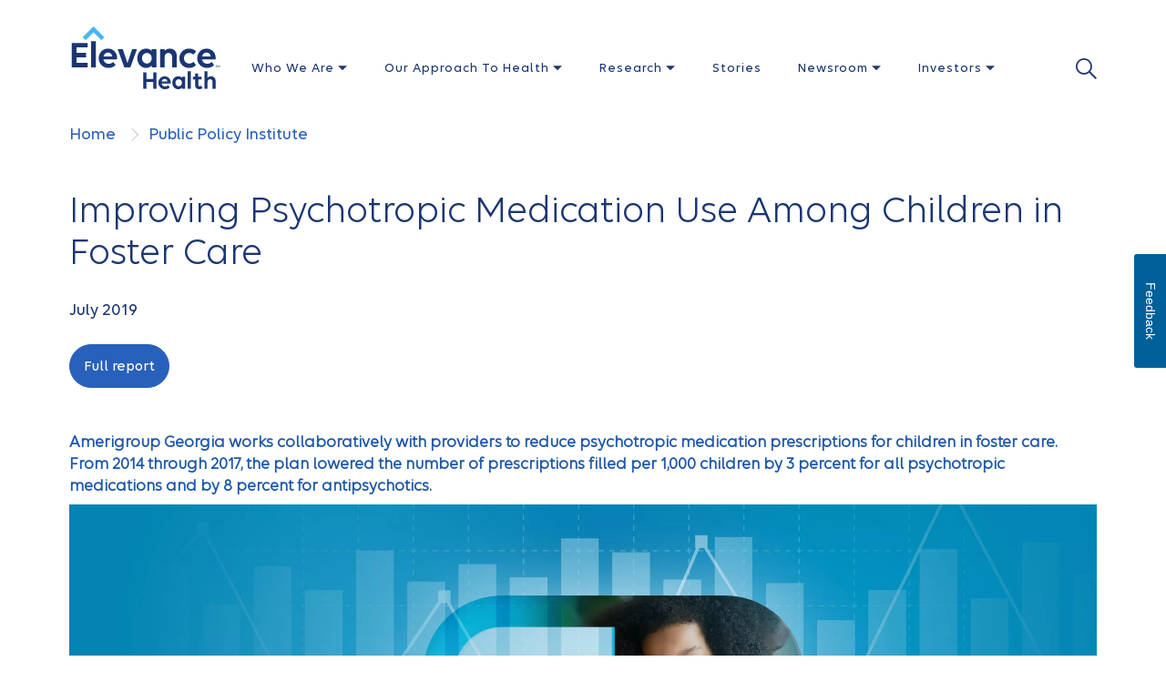

--- FILE ---
content_type: text/html;charset=utf-8
request_url: https://www.elevancehealth.com/public-policy-institute/improving-psychotropic-medication-use-among-children-in-foster-c
body_size: 22743
content:
<!DOCTYPE html>
<html lang="en-US">

<head>
    <meta charset="UTF-8"/>
    <title>Improving Psychotropic Medication Use Among Children in Foster Care | Elevance Health</title>
    <meta name="keywords" content="Quality and Value,Medicaid Complex Conditions,Managed Care,Behavioral Healthcare"/>
    
		
    

    <meta name="template" content="article-page-template"/>
    <meta name="viewport" content="width=device-width, initial-scale=1"/>
    

    



    

        
        
        <script type="text/javascript" src="https://www.elevancehealth.com/public/cf8c70e1c2179cedf3ab668c40897974287e9d7cd53d"  ></script><script defer="defer" type="text/javascript" src="https://rum.hlx.page/.rum/@adobe/helix-rum-js@%5E2/dist/rum-standalone.js" data-routing="env=prod,tier=publish,ams=Anthem Inc" integrity="" crossorigin="anonymous" data-enhancer-version="" data-enhancer-hash=""></script>
<link rel="canonical" href="https://www.elevancehealth.com/public-policy-institute/improving-psychotropic-medication-use-among-children-in-foster-c"/>
        <meta property="og:title" content="Improving Psychotropic Medication Use Among Children in Foster Care | Elevance Health"/>
        <meta name="twitter:title" content="Improving Psychotropic Medication Use Among Children in Foster Care | Elevance Health"/>
        
        
            <meta name="twitter:card" content="summary_large_image"/>
        <meta name="twitter:site" content="@ElevanceHealth"/>
        <meta name="twitter:image" content="https://www.elevancehealth.com/content/dam/elevance-health-non-index/articles/ppi-image-assets/32_desktop.jpg.transform/width-1200-height-630/image.jpg"/>
        <meta property="og:image" content="https://www.elevancehealth.com/content/dam/elevance-health-non-index/articles/ppi-image-assets/32_desktop.jpg.transform/width-1200-height-630/image.jpg"/>
        <meta property="og:url" content="https://www.elevancehealth.com/public-policy-institute/improving-psychotropic-medication-use-among-children-in-foster-c"/> 
        <meta property="og:site_name" content="www.elevancehealth.com"/>
        <meta property="og:type" content="website"/>

    
    <meta name="format-detection" content="telephone=no"/>

    


<meta name="viewport" content="width=device-width, initial-scale=1, minimum-scale=1"/>


<meta name="eDescription" content="From 2014 through 2017, Amerigroup Georgia lowered the number of prescriptions filled per 1,000 children by 3 percent for all psychotropic medications and by 8 percent for antipsychotics."/>
<meta name="eShortDescription"/>
<meta name="eTitle" content="Improving Psychotropic Medication Use Among Children in Foster Care"/>
<meta name="ePublishedDate" content="1564099200"/>
<meta name="eImage" content="/content/dam/elevance-health-non-index/articles/ppi-image-assets/32_desktop.jpg"/>
<meta name="eSecondaryImage" content="//assets.anthem.com/is/image/anthem/32_desktop-1"/>
<meta name="eReadTime"/>
<meta name="eAuthor"/>
<meta name="eAuthorUrl"/>
<meta name="eAuthorImage"/>
<meta name="eSubtitle"/>


<meta name="eSubtitleLink"/>


<meta name="eTopic" content="Medicaid Complex Conditions"/>
<meta name="eTopic" content="Managed Care"/>
<meta name="eTopic" content="Quality and Value"/>
<meta name="eTopic" content="Behavioral Healthcare"/>




<meta name="eArticleType" content="PPI"/>




<meta name="eMediaType" content="Report"/>
<meta name="eMediaType" content="Research"/>




<meta name="eFeaturedCard" content="general"/>



<style class="global-style-vars">
  :root {
         --font-sans-serif: 'Lato', sans-serif;
         --font-serif: 'Bitter', serif;
         --color-brand: #0079C2;
         --color-primary: #286CE2;
         --color-util-one: #D20A3C;
         --color-util-two: #53B1A3;
         --color-util-three: #2453A6;
         --color-util-four: #37475A;
         --color-dviz-one: #00D795;
         --color-dviz-two: #3BB273;
         --color-dviz-three: #108808;
         --color-dviz-four: #511284;
         --color-dviz-five: #CB0042;
         --color-dviz-six: #CB2A73;
         --color-dviz-seven: #FF4D61;
         --color-dviz-eight: #F2BC35;
         --color-gray-one: #333333;
         --color-gray-two: #666666;
         --color-gray-three: #949494;
         --color-gray-four: #CCCCCC;
         --color-gray-five: #F7F7F7;
         --color-black: #000000;
         --color-white: #FFFFFF;
         --color-btn-second-border: #F0F5FF;
         --fwcu: 8px;
         --default-font-size: calc(1.75*var(--fwcu));
         --box-shadow: 0 6px 12px 0 rgba(0, 0, 0, 0.08);
         --border-radius: var(--fwcu);
  }

  _:-ms-fullscreen, :root body { overflow-x: hidden; }
</style>

<style>
    .xf-content-height {
        min-height: 0px !important;
        margin: 0 0px !important;
    }
</style>

<script>
    var digitalData = window.digitalData || {};
    digitalData.page = digitalData.page || {};
    digitalData.component = digitalData.component || {};
    digitalData.event = digitalData.event || {};
</script>
    
    
    
    

<link rel="preload" as="script" href="https://www.elevancehealth.com/public/cf8c70e1c2179cedf3ab668c40897974287e9d7cd53d"/><link rel="preload" href="/etc.clientlibs/anthem/fe-clientlibs/apex/clientlib-dependencies.min.css" fetchpriority="high" onload="this.onload=null;this.rel='stylesheet'" as="style">
<link rel="preload" href="/etc.clientlibs/anthem/fe-clientlibs/apex/clientlib-vendor.min.css" fetchpriority="high" onload="this.onload=null;this.rel='stylesheet'" as="style">
<link rel="preload" href="/etc.clientlibs/anthem/fe-clientlibs/apex.min.css" fetchpriority="high" onload="this.onload=null;this.rel='stylesheet'" as="style">
<noscript><link rel="stylesheet" href="/etc.clientlibs/anthem/fe-clientlibs/apex/clientlib-dependencies.min.bec9f0e7b016c281f15cf620f98c109b.css" type="text/css"></noscript>
<noscript><link rel="stylesheet" href="/etc.clientlibs/anthem/fe-clientlibs/apex/clientlib-vendor.min.25cc968941113ac0a645640c521a2cfd.css" type="text/css"></noscript>
<noscript><link rel="stylesheet" href="/etc.clientlibs/anthem/fe-clientlibs/apex.min.c50a49903e014807ae71bcb82442aaf1.css" type="text/css"></noscript>




    
    

    
    
    
        <style type="text/css">
            body{padding-top:120px!important}@media only screen and (max-width:1023px){body{padding-top:77px!important}}.apex-header-click-out{bottom:0;display:none;height:100%;left:0;position:fixed;right:0;top:0;width:100%;z-index:10}@media only screen and (max-width:1023px){.apex-header-click-out{background:rgba(0,0,0,.2)}}.cancel-icon-container{display:none}@media only screen and (max-width:1023px){.cancel-icon-container{background:var(--color-gray-two);border-radius:.375rem;display:flex!important;height:1.875rem;margin:.5rem 0 0 .5rem;width:1.875rem;z-index:10}.cancel-icon-container_cancel{color:var(--color-white);margin:auto}}.apex-header-wrapper{position:relative;top:0;width:100%}@media only screen and (min-width:1024px){.apex-header-wrapper.header-navy .top-nav .fwc-inline-icon:before{color:var(--color-white)}}.apex-header{background-color:var(--color-white);position:relative;width:100%;z-index:10}@media only screen and (max-width:1023px){.apex-header .hidden-md{display:none!important}.apex-header .apex-header__row{max-width:100%}.apex-header .apex-header__row.mobile-search-container{align-items:center;background:var(--color-white);display:flex;flex-flow:row;height:5rem}.apex-header .apex-header__row.mobile-search-container .search-n-autocomplete_container_title,.apex-header .apex-header__row.mobile-search-container .searchBtn{display:none}.apex-header .apex-header__row.mobile-search-container .mobile-search{width:100%}.apex-header .apex-header__row.mobile-search-container .mobile-search__search-btn{background-color:transparent;border:none;left:3.375rem;outline:none;position:absolute;top:1.625rem}.apex-header .apex-header__row.mobile-search-container .search-input{background:var(--color-white);border-radius:.75rem;color:var(--color-black);height:2.5rem;padding-left:3rem}.apex-header .apex-header__row.mobile-search-container .search-input:before{content:"✕"}.apex-header .apex-header__row.mobile-search-container .close-button{bottom:2.0625rem;color:var(--color-black);cursor:pointer;font-size:1.25rem;position:absolute;right:1rem}.apex-header .apex-header__row.mobile-search-container .close-button.fwc-icon-close:before{content:"✕"}}@media only screen and (min-width:1024px){.apex-header{margin:auto;max-width:120rem}.apex-header .hidden-lg-header{display:none!important}.apex-header{min-height:7.5rem}}.apex-header .a11y-close-btn{font-size:1rem;height:.0625rem;left:-999px;overflow:hidden;padding:.5rem;position:absolute;top:auto;width:.0625rem;z-index:-999}.apex-header .a11y-close-btn .fwc-inline-icon:before{color:inherit;padding:0}.apex-header .a11y-close-btn:active,.apex-header .a11y-close-btn:focus{background-color:transparent;height:auto;left:45%;left:auto;overflow:auto;right:1.25rem;top:1rem;width:auto;z-index:999}.apex-header.sticky{left:0;position:fixed;top:0;width:100%}@media only screen and (min-width:1024px){.apex-header.sticky{right:0}}.apex-header .logo-wrapper{flex-shrink:0;line-height:normal}@media only screen and (max-width:1023px){.apex-header .logo-wrapper{flex-shrink:unset}}.apex-header .logo-wrapper .logo-nav{display:inline-block;margin-right:.75rem;padding:0}.apex-header .logo-wrapper img.logo{height:4.3125rem;width:10.5rem}@media only screen and (max-width:1023px){.apex-header .logo-wrapper img.logo{max-height:2.6875rem;max-width:6.25rem}}.apex-header .desktop-search-wrapper{height:1.4375rem;margin:1.25rem 0 0 auto;width:1.4375rem}.apex-header .desktop-search-wrapper img{cursor:pointer;height:100%;width:100%}.apex-header .desktop-search-icon:focus-visible{outline:var(--fwc-focus);outline-offset:.25rem}.apex-header.fixed-header{position:fixed;top:0;width:100%;z-index:9999}@media only screen and (max-width:1023px){.apex-header #apexHeaderContent{-ms-overflow-style:none;background:var(--color-white);display:none;flex-flow:column;left:100%;max-height:100vh;max-width:89vw!important;overflow-x:hidden;overflow-y:scroll;overflow:-moz-hidden-scrollable;position:fixed;scrollbar-width:none;top:0;transition:all .1s linear;width:88vw;z-index:10}.apex-header #apexHeaderContent::-webkit-scrollbar{background:transparent;display:none;width:0}.apex-header #apexHeaderContent .columns{padding:0}.apex-header #apexHeaderContent.show{border:.0625rem solid rgba(0,0,0,.08);border-bottom-left-radius:1rem;border-top-left-radius:1rem;box-shadow:0 1rem 2rem 0 rgba(0,0,0,.1);display:flex;left:12vw;min-height:-webkit-fill-available}.apex-header #apexHeaderContent.show.l2-open{left:6vw;overflow:hidden;width:88vw}.apex-header #apexHeaderContent.show.l2-open .apex-header__main-nav__navbar-right.hidden-lg-header{left:12vw;width:88vw}.apex-header #apexHeaderContent .header-tabs:first-child{order:2}.apex-header #apexHeaderContent .header-tabs:nth-child(2){order:1}}.apex-header__mobile-cta{align-items:center;display:flex;flex-flow:row;justify-content:space-between;padding:0 2rem!important}@media only screen and (min-width:1024px)and (max-width:768px){.apex-header__mobile-cta{padding:0 .75rem!important}}.apex-header__mobile-cta .mobile-search{display:none}.apex-header__mobile-cta__logo{display:flex;flex-flow:row;padding:1rem 0}@media only screen and (max-width:1023px){.apex-header__mobile-cta__logo{padding:1rem 0 1.1875rem}}.apex-header__mobile-cta__search-btn{background-color:var(--color-white);border:none;margin-right:2rem}.apex-header__mobile-cta__search-btn img{height:1.5rem;width:1.5rem}@media only screen and (max-width:1023px){.apex-header__mobile-cta__hamburger{align-items:center;display:flex}}.apex-header__mobile-cta__hamburger-btn{background-color:var(--color-white);border:none;border-radius:.5rem;height:2rem;margin:0;overflow:hidden;padding:0;width:2rem}.apex-header__mobile-cta__hamburger-btn img{aspect-ratio:1/1;height:2rem;width:2rem}.apex-header a,.apex-header a:active,.apex-header a:hover{color:inherit;text-decoration:none}.apex-header .nav-main-row{flex-wrap:nowrap;height:100%;justify-content:space-between;margin-top:1.8125rem}@media only screen and (max-width:1023px){.apex-header .nav-main-row{margin-top:0}}@media only screen and (min-width:1024px){.apex-header .nav-menu-row{display:none;overflow:hidden}.apex-header .nav-menu-row[aria-expanded=true]{display:block!important}.apex-header .left-nav-wrapper{box-sizing:content-box;position:relative}.apex-header .nav-wrapper-main{background:var(--color-white);height:4.5rem;width:100%}}.apex-header .nav-wrapper-main .apex-header__main-nav{height:100%}.apex-header__main-nav .mobile-lang-selector{padding:1rem 1rem 0}.apex-header__main-nav .mobile-lang-selector a{color:var(--color-brand);display:inline-block;font-family:ElevanceSans-medium,serif;font-size:.9375rem;font-weight:600;line-height:.75rem}@media only screen and (max-width:1023px){.apex-header__main-nav .fwc-row.nav-main-row{align-items:flex-start;flex-flow:column;max-width:100%}.apex-header__main-nav .fwc-row.nav-main-row .input-wrapper{align-items:center;display:flex;flex-flow:row;margin:1.375rem .75rem 1.5rem .5rem;position:relative}.apex-header__main-nav .fwc-row.nav-main-row .input-wrapper .fwc-inline-icon{height:1.375rem;left:.75rem;position:absolute;top:.625rem;width:1.375rem}.apex-header__main-nav .fwc-row.nav-main-row .input-wrapper .fwc-inline-icon:before{font-size:1.375rem;padding-right:0}.apex-header__main-nav .fwc-row.nav-main-row .input-wrapper input{background-color:var(--color-gray-five);border:none;border-radius:.5rem;height:2.5rem;width:100%}}.apex-header__main-nav .fwc-row.nav-main-row .horizontal-divider{background-color:var(--color-gray-six);height:.0625rem;width:100%}@media only screen and (max-width:1023px){.apex-header__main-nav .fwc-row.nav-main-row .left-main-nav-container{margin-left:2rem;order:2;padding-left:0}}.apex-header__main-nav .fwc-row.nav-main-row .left-main-nav-container .left-nav-wrapper{align-items:center;display:flex;flex-direction:row}@media only screen and (max-width:1023px){.apex-header__main-nav .fwc-row.nav-main-row .left-main-nav-container .left-nav-wrapper{margin-bottom:1rem}.apex-header__main-nav .fwc-row.nav-main-row .left-main-nav-container .left-nav-wrapper .navbar-left{margin-top:1.8125rem}}.apex-header__main-nav__navbar-left{display:flex;flex-flow:row}@media only screen and (max-width:1023px){.apex-header__main-nav__navbar-left{flex-flow:column}}@media not all and (min-resolution:0.001dpcm){@supports(-webkit-appearance:none) and (stroke-color:transparent){@media only screen and (min-width:1024px){.apex-header__main-nav__navbar-left li{padding:0 1.0625rem!important}}}}.apex-header__main-nav__navbar-left__nav-link{position:relative}@media only screen and (min-width:1024px){.apex-header__main-nav__navbar-left__nav-link{margin-top:1rem;padding:0 1.25rem}.apex-header__main-nav__navbar-left__nav-link.dropdown:before{background:var(--color-white);box-shadow:.125rem .125rem 0 0 var(--color-apex-lightgray);content:"";display:none;height:1.25rem;left:50%;position:absolute;top:3.75rem;transform:translateX(-50%) translateY(-50%) rotate(225deg);width:1.25rem;z-index:2}.apex-header__main-nav__navbar-left__nav-link.dropdown.open>a{font-family:ElevanceSans-semi,serif;font-weight:600}.apex-header__main-nav__navbar-left__nav-link.dropdown.open:before{display:block}.apex-header__main-nav__navbar-left__nav-link.doubleHeight:before{top:4.0625rem}}.apex-header__main-nav__navbar-left__nav-link .top-nav{display:inline-block;font-family:ElevanceSans-medium,serif;font-size:.875rem;letter-spacing:.0625rem;position:relative}@media only screen and (min-width:1024px){.apex-header__main-nav__navbar-left__nav-link .top-nav{max-width:12.375rem;padding:0}.apex-header__main-nav__navbar-left__nav-link .top-nav[aria-expanded~=true] .fwc-inline-icon:before{transform:rotate(180deg)}}.apex-header__main-nav__navbar-left__nav-link .top-nav:not(:focus){font-weight:500}.apex-header__main-nav__navbar-left__nav-link .top-nav.active,.apex-header__main-nav__navbar-left__nav-link .top-nav:hover{font-family:ElevanceSans-semi,serif}@media only screen and (max-width:1023px){.apex-header__main-nav__navbar-left__nav-link .top-nav{color:var(--color-dviz-two);font-size:1.125rem;font-weight:500;line-height:1.5rem;max-width:17.375rem}.apex-header__main-nav__navbar-left__nav-link .top-nav .fwc-icon:before{font-size:1rem}.apex-header__main-nav__navbar-left__nav-link .top-nav:active{color:var(--color-dviz-one)}}@media only screen and (min-width:1024px){.apex-header__main-nav__navbar-left__nav-link .top-nav{color:var(--color-dviz-one);line-height:.9375rem}.apex-header__main-nav__navbar-left__nav-link .top-nav:active,.apex-header__main-nav__navbar-left__nav-link .top-nav:focus,.apex-header__main-nav__navbar-left__nav-link .top-nav:hover,.apex-header__main-nav__navbar-left__nav-link .top-nav:visited{color:var(--color-dviz-one)!important;font-family:ElevanceSans-semi,serif;font-weight:600}}.apex-header__main-nav__navbar-left__nav-link .top-nav .fwc-inline-icon:before{font-size:.625rem;padding-right:0}@media only screen and (min-width:1024px){.apex-header__main-nav__navbar-left__nav-link .top-nav .fwc-inline-icon:before{color:var(--color-apex-background)}}@media not all and (min-resolution:0.001dpcm){@supports(-webkit-appearance:none) and (stroke-color:transparent){.apex-header__main-nav__navbar-left__nav-link .top-nav{max-width:14.375rem!important}}}@media only screen and (max-width:1023px){.apex-header__main-nav__navbar-left__nav-link .mobile-expand{color:var(--color-gray-one);padding-bottom:.5rem}}.apex-header .dropdown-toggle:after{content:none}.apex-header .dropdown-menu{-ms-overflow-style:none;overflow:-moz-hidden-scrollable;scrollbar-width:none}.apex-header .dropdown-menu::-webkit-scrollbar{background:transparent;display:none;width:0}.apex-header .dropdown-menu .menu-title{color:var(--color-gray-two);font-size:.8125rem;font-weight:600;line-height:.625rem;padding:.5rem 2rem}@media only screen and (max-width:1023px){.apex-header .dropdown-menu .menu-title{font-weight:400}}@media only screen and (min-width:1024px){.apex-header .dropdown-menu{border:none;display:none;float:none;list-style:none;margin-top:0;max-height:inherit;min-height:inherit;overflow:inherit;padding-top:0;position:absolute;top:auto;z-index:1}.apex-header .dropdown-menu.disable-outline{outline:none}}.apex-header .dropdown-menu .menu-wrapper{align-items:stretch;display:flex;flex-flow:row}@media only screen and (max-width:1023px){.apex-header .dropdown-menu .menu-wrapper{background-color:var(--color-white);flex-flow:column;max-width:100%;width:100%}}.apex-header .dropdown-menu .menu-wrapper .menu-col{max-width:25rem;padding:3.125rem 2rem 3rem 2.25rem;position:relative}@media only screen and (max-width:1023px){.apex-header .dropdown-menu .menu-wrapper .menu-col{display:flex;flex-flow:column;padding:0;position:unset;width:100%}.apex-header .dropdown-menu .menu-wrapper .menu-col.slide-open{height:100vh}}.apex-header .dropdown-menu .menu-wrapper .menu-col:before{border-right:.0625rem solid hsla(0,0%,100%,.1);content:" ";height:75%;position:absolute;right:0}.apex-header .dropdown-menu .menu-wrapper .menu-col .text .richTextEditor p{font-family:ElevanceSans-regular,serif;font-size:1rem;line-height:1.25rem;margin-bottom:2.0625rem;margin-top:.125rem;max-width:13.125rem;padding:0 0 0 1rem}@media only screen and (min-width:1024px){.apex-header .dropdown-menu .menu-wrapper .menu-col .text .richTextEditor p{margin-top:-.125rem}.apex-header .dropdown-menu .menu-wrapper .menu-col:last-child{padding-right:0}}.apex-header .dropdown-menu .menu-wrapper .menu-col:last-child:before{display:none}.apex-header .dropdown-menu .menu-wrapper .menu-col__title{display:block;padding:.625rem 0}.apex-header .dropdown-menu .menu-wrapper .menu-col__title:nth-child(2){padding-top:0}@media only screen and (max-width:1023px){.apex-header .dropdown-menu .menu-wrapper .menu-col__title{padding:.75rem 3rem .75rem 1rem}}.apex-header .dropdown-menu .menu-wrapper .menu-col__title .fwc-inline-icon:before{color:var(--color-apex-background);font-size:.5rem;margin-left:.5rem;padding-right:0;transform:rotate(-90deg)}.apex-header .dropdown-menu .menu-wrapper .menu-col__title a,.apex-header .dropdown-menu .menu-wrapper .menu-col__title span{color:var(--color-dviz-two);font-family:ElevanceSans-medium,serif;font-size:1.125rem;font-weight:500;line-height:1.5rem}@media only screen and (max-width:1023px){.apex-header .dropdown-menu .menu-wrapper .menu-col__title a,.apex-header .dropdown-menu .menu-wrapper .menu-col__title span{font-size:1.125rem;line-height:1.375rem}.apex-header .dropdown-menu .menu-wrapper .menu-col__title a:active,.apex-header .dropdown-menu .menu-wrapper .menu-col__title span:active{color:var(--color-dviz-one)}}.apex-header .dropdown-menu .menu-wrapper .menu-col__title span{color:var(--color-gray-one);margin-bottom:.4375rem}@media only screen and (max-width:1023px){.apex-header .dropdown-menu .menu-wrapper .menu-col__options{background:var(--color-white);border-bottom-left-radius:.5rem;border-top-left-radius:.5rem;height:100vh;left:100%;margin-bottom:1.25rem;position:fixed;top:0;transition:all .2s ease;width:80vw;z-index:10000}.apex-header .dropdown-menu .menu-wrapper .menu-col__options.slide{display:none}.apex-header .dropdown-menu .menu-wrapper .menu-col__options.slide.slide-in{display:block;left:20vw}}@media only screen and (min-width:1024px){.apex-header .dropdown-menu .menu-wrapper .menu-col__options .multi-link{display:none}}.apex-header .dropdown-menu .menu-wrapper .menu-col__options__link{font-family:ElevanceSans-medium,serif;padding:.6875rem .9375rem .6875rem 2rem}@media only screen and (min-width:1024px){.apex-header .dropdown-menu .menu-wrapper .menu-col__options__link{padding:.25rem 0 .25rem 1rem}}.apex-header .dropdown-menu .menu-wrapper .menu-col__options__link a{color:var(--color-dviz-two);font-size:1rem;font-weight:500;line-height:1.25rem}.apex-header .dropdown-menu .menu-wrapper .menu-col__options__link a:hover{color:var(--color-primary-hover)}.apex-header .dropdown-menu .menu-wrapper .menu-col__options__link a:not([href]){color:var(--color-gray-one)}.apex-header .dropdown-menu .menu-wrapper .menu-col .link-4{padding:.6875rem 0 .6875rem 3rem}@media only screen and (min-width:1024px){.apex-header .dropdown-menu .menu-wrapper .menu-col .link-4{padding:.125rem 0 .125rem 1rem}}.apex-header .dropdown-menu .menu-wrapper .menu-col .link-4 a{font-size:1rem}.apex-header .dropdown-menu .menu-wrapper .menu-col a.menu-col__title{font-size:.875rem}.apex-header .dropdown-menu .menu-wrapper .menu-col a.menu-col__title span{border-bottom:.0625rem dashed var(--color-brand);color:var(--color-brand)}.apex-header .menu-col__header-mobile{color:var(--color-black);display:flex;flex-flow:column}.apex-header .menu-col__header-mobile .anthem-h1{font-family:ElevanceSans-regular,serif;font-size:1.75rem;padding:1.125rem}.apex-header .menu-col__header-mobile__close{border-bottom:.0625rem solid rgba(0,0,0,.1);margin-bottom:1.375rem;padding:1rem}.apex-header .menu-col__header-mobile__close .fwc-btn-secondary{background-color:var(--color-btn-second-border);font-size:.5rem;padding:.75rem}.apex-header .menu-col__header-mobile__close .fwc-btn-secondary .fwc-inline-icon:before{font-size:1rem;margin:0;padding:0;transform:rotate(180deg)}.apex-header a,.apex-header h4{color:inherit}.apex-header #mainNavDrawer{-ms-overflow-style:none;overflow:-moz-hidden-scrollable;scrollbar-width:none}.apex-header #mainNavDrawer::-webkit-scrollbar{background:transparent;display:none;width:0}@media only screen and (min-width:1024px){.apex-header #mainNavDrawer .dropdown-menu{background-color:var(--color-white)}}.apex-header #mainNavDrawer.y-scroll{overflow-y:scroll}@media only screen and (max-width:1023px){.apex-header #mainNavDrawer{display:none}.apex-header #mainNavDrawer.slide-in{display:block}.apex-header #mainNavDrawer.slide-in .dropdown-menu{left:12vw}.apex-header #mainNavDrawer .dropdown-menu{background-color:var(--color-white);border:none;border-bottom-left-radius:.5rem;border-top-left-radius:.5rem;display:block!important;float:none;height:100vh;left:100vw;overflow-x:hidden;overflow-y:scroll;position:fixed;top:0;transition:all .1s linear;width:88vw;z-index:10000}.apex-header #mainNavDrawer .dropdown-menu.hidden-md{display:none!important}}@media only screen and (min-width:768px)and (max-width:1023px){.apex-header #mainNavDrawer.slide-in .dropdown-menu{left:10vw}.apex-header #mainNavDrawer .dropdown-menu{width:90vw}}@media only screen and (max-width:1023px){.apex-header #mainNavDrawer .background-wrapper .menu-title{color:var(--color-gray-one);font-family:ElevanceSans-medium,serif;font-size:1.25rem;font-weight:500;line-height:1.5rem;margin:2.1875rem 0 .875rem 2rem;max-width:16.4375rem;padding:0}}@media only screen and (min-width:1024px){.apex-header #mainNavDrawer.nav-menu-row{min-height:7.75rem;overflow:visible;position:relative;width:100%}}@media only screen and (max-width:1023px){.apex-header #mainNavDrawer .menu-wrapper .menu-col__options__link{padding-left:1rem;padding-right:0}.apex-header #mainNavDrawer .menu-wrapper .menu-col__options.slide{display:block;height:auto;left:0;position:relative;top:0}.apex-header #mainNavDrawer .menu-wrapper .menu-col__header-mobile{display:none}}.apex-header #mainNavDrawer .menu-wrapper .menu-col:before{border-right:.0625rem solid rgba(0,0,0,.1);content:" "}.apex-header #mainNavDrawer .menu-wrapper .menu-col .text .richTextEditor p{padding:0}.apex-header #mainNavDrawer .menu-wrapper .menu-col__title{padding-left:0}@media only screen and (min-width:1024px){.apex-header #mainNavDrawer .menu-wrapper .menu-col__options{padding-bottom:.375rem}}.apex-header #mainNavDrawer .menu-wrapper .menu-col__options__link{color:var(--color-apex-blue);line-height:1.375rem;padding-left:1rem}.apex-header #mainNavDrawer .menu-wrapper .menu-col__options__link a{font-size:1rem}@media only screen and (max-width:1023px){.apex-header #mainNavDrawer .menu-wrapper .menu-col__options__link a{font-size:1rem}.apex-header #mainNavDrawer .menu-wrapper .menu-col__options__link a:active{color:var(--color-dviz-one)}}.apex-header #mainNavDrawer .menu-wrapper .link-4{padding:.6875rem 0 .6875rem 2rem}@media only screen and (min-width:1024px){.apex-header #mainNavDrawer .menu-wrapper .link-4{padding:.125rem 0 .125rem 2rem}}.apex-header #mainNavDrawer .menu-wrapper .link-4 a{font-size:1rem}.apex-header #mainNavDrawer .menu-wrapper .link-4 a:not([href]){color:var(--color-gray-one)}@media only screen and (max-width:1023px){.apex-header #mainNavDrawer .menu-col-collapsed .menu-col{padding:0 2rem}}@media only screen and (min-width:1024px){.apex-header.truncated #mainNavDrawer .dropdown-menu{border:.0625rem solid var(--color-apex-lightgray);box-shadow:0 16px 32px 0 rgba(0,0,0,.1);margin-top:1.125rem;padding-left:1.25rem;padding-right:2rem;width:100%}.apex-header.truncated #mainNavDrawer .dropdown-menu.search-overlay{border:none;box-shadow:none;display:none;flex-direction:column-reverse;padding-bottom:2rem;width:100%}.apex-header.truncated #mainNavDrawer .dropdown-menu.search-overlay .close-btn-container{display:inherit;width:100%}.apex-header.truncated #mainNavDrawer .dropdown-menu.search-overlay .close-button{color:var(--color-gray-one);cursor:pointer;float:right;font-size:1.25rem;position:relative;top:2.375rem}.apex-header.truncated #mainNavDrawer .dropdown-menu.search-overlay .close-button.fwc-icon-close:before{content:"✕";display:inline-block;width:1.25rem}.apex-header.truncated #mainNavDrawer .dropdown-menu.search-overlay .close-button:focus-visible{outline:var(--fwc-focus);outline-offset:.25rem}.apex-header.truncated #mainNavDrawer .nav-menu-row[aria-expanded=true]{display:inline-block!important;width:100%!important}.apex-header.truncated.column-width #mainNavDrawer .dropdown-menu:not(#searchDropdown){width:auto!important}}.apex-header .supergraphics{bottom:1.0625rem;height:8.9375rem;margin-right:-4.1875rem;position:fixed;right:0;width:12.625rem}.apex-header .supergraphics img{pointer-events:none}.edit-mode-header .nav-wrapper-main{position:absolute}.apex-header-wrapper.header-navy .apex-header{background:var(--color-primary-hover)}.apex-header-wrapper.header-navy .apex-header .apex-header__main-nav__navbar-left__nav-link .top-nav,.apex-header-wrapper.header-navy .apex-header .apex-header__main-nav__navbar-left__nav-link .top-nav:hover{color:var(--color-white)!important}@media only screen and (max-width:1023px){.apex-header-wrapper.header-navy .apex-header #apexHeaderContent{background:var(--color-primary-hover)}}.apex-header-wrapper.header-navy .apex-header .nav-wrapper-main{background:var(--color-primary-hover)}.apex-header-wrapper.header-navy [role=button]:focus-visible,.apex-header-wrapper.header-navy a:focus-visible,.apex-header-wrapper.header-navy button:focus-visible{outline:1px solid var(--color-white)}
        </style>
    
  

    





    


        <script type="text/javascript" src="//assets.adobedtm.com/77d981f695af/9b906ab9215f/launch-6362ce3d48c7.min.js"></script>



    
<script src="/etc.clientlibs/anthem/fe-clientlibs/apex/clientlib-dependencies.min.e91bcd595f21696a5234b5bd8b5c19de.js"></script>






    
   
    
    <link rel="icon" type="image/vnd.microsoft.icon" href="/content/dam/elevance-health-non-index/logos/Elevance_Health_Avatar_1200x1200.png"/>
    <link rel="shortcut icon" type="image/vnd.microsoft.icon" href="/content/dam/elevance-health-non-index/logos/Elevance_Health_Avatar_1200x1200.png"/>
</head>

<body class="article-page page basicpage " seo-referrer-tracking="/_jcr_content/data/master.json">
    <a class="skip-main" href="#mainContent">Skip to main content</a>
    
	<div class="loader-container">
		<p class="sr-only">Please wait while loading...</p>
		<div class="loader">
			<img alt="loader" src="/etc.clientlibs/anthem/fe-clientlibs/apex/resources/images/Animated_Loader_White.gif"/>
		</div>
	</div>
    
    
    
        



        
 


    
    <div class="xfpage page basicpage">


<div class="aem-Grid aem-Grid--12 aem-Grid--default--12 ">
    
    <div class="header aem-GridColumn aem-GridColumn--default--12"> 

    




<div class="apex-header-wrapper ">

    <div class="apex-header-click-out" id="clickOut"></div>


    <header class="apex-header truncated sticky " id="apexHeader">
        
        <div class="fwc-row apex-header__row">
            <div class="fwc-col-12 apex-header__mobile-cta hidden-lg-header">
                <div class="logo-wrapper apex-header__mobile-cta__logo">
                    <a href="/" target="_self" class="logo-nav"> <img src="/content/dam/elevance-health-non-index/logos/Apex-Header.svg" alt="Logo" class="logo" data-analytics-context="Top Navigation" data-analytics-name="Elevance Health Logo" data-analytics-additionalcontext="Logo"/>
                    </a>
                </div>
                <div class="apex-header__mobile-cta__hamburger">
                    <button type="button" aria-controls="apexHeaderContent" aria-expanded="false" aria-label="Toggle Navigation" class="apex-header__mobile-cta__search-btn">
                        <img id="searchMobile" src="/etc.clientlibs/anthem/fe-clientlibs/apex/resources/images/Apex-Search.svg" alt="Search Icon" data-analytics-context="Top Navigation" data-analytics-name="Search Icon"/>
                    </button>
                    <button type="button" aria-controls="apexHeaderContent" aria-expanded="false" aria-label="Toggle Navigation" class="apex-header__mobile-cta__hamburger-btn">
                        <img src="/etc.clientlibs/anthem/fe-clientlibs/apex/resources/images/Apex-Hamburger.svg" alt="Hamburger Icon" data-analytics-context="Top Navigation" data-analytics-name="Hamburger Logo"/>
                    </button>
                </div>
                <div class="mobile-search">
                    <button type="button" aria-controls="apexHeaderContent" aria-expanded="false" aria-label="Toggle Navigation" class="mobile-search__search-btn">
                        <img class="searchMobile" src="/etc.clientlibs/anthem/fe-clientlibs/apex/resources/images/Apex-Search.svg" alt="Search Icon" data-analytics-context="Top Navigation" data-analytics-name="Search Icon"/>
                    </button>
                    <div class="">
                        <div class="search-n-autocomplete">
                            <div class="search-n-autocomplete_container">
                                <div class="search-n-autocomplete_container_input fwc-row">
                                    <div class="fwc-col-2"></div>
                                    <div class="fwc-col-6 sm-12 tb-12 search-n-autocomplete_container_input_container">
                                        <p class="fwc-row search-n-autocomplete_container_title"></p>
                                        <input type="text" name="q" class="search-input fwc-col-12" autocomplete="off" placeholder="Enter Search Terms" data-autosuggestion-api="/member/public/api/tcp/visitor/search/autocomplete" data-autosuggestion-attr="[{&#34;value&#34;:&#34;anthemincV2&#34;,&#34;key&#34;:&#34;tenant&#34;}]" data-autosuggestion-redirectionLink="/search-results" data-query-paramname="q"/>
                                        <ul id='autocomplete-results' class='autocomplete-results hidden fwc-col-12 sm-12' role='listbox' aria-label='Search results'>
                                        </ul>
                                    </div>
                                    <div class="fwc-col-2 sm-6 p-0 search-n-autocomplete_container_input_search-button-container">
                                        <button type="button" class="searchBtn fwc-col-12" data-analytics-context="Global Search" data-analytics-name="Search The Site">Search The Site</button>
                                    </div>
                                </div>
                            </div>
                        </div>
                    </div>
                    <span class="close-button fwc-icon fwc-icon-close" tabindex="0" role="button"></span>
                </div>
            </div>
        </div>
        

        <div class="apex-header-click-out hidden-lg-header" id="mobileClickOut"></div>

        <div id="apexHeaderContent">
            <div id="apex">
                <div class="header-tabs tabs panelcontainer section">
<div data-cmp-is="tabs">


	



	 
	<div class="header-tabs tabs section">
		<nav aria-label="Main Navigation Section" class="nav-wrapper nav-wrapper-main">
			
			<div class="fwc-container apex-header__main-nav">

				<div class="fwc-row a-center nav-main-row">
					<div class="horizontal-divider hidden-lg-header"></div>
					
					<div class="fwc-col-12 md-12 sm-12 left-main-nav-container">
						<div class="left-nav-wrapper">
							<div class="logo-wrapper hidden-md">
								<a href="/" target="_self" data-analytics-context="Top Navigation" data-analytics-name="Elevance Health Logo" data-analytics-additionalcontext="Logo" class="logo-nav" role="button"> <img src="/content/dam/elevance-health-non-index/logos/Apex-Header.svg" alt="Logo" class="logo"/>
								</a>
							</div>
							<ul class="apex-header__main-nav__navbar-left navbar-left">

								   

								<li class="apex-header__main-nav__navbar-left__nav-link dropdown" aria-haspopup="true"><a data-collapsevalue="yes" id="mainNavTab-1" aria-label="Who We Are" href="/who-we-are" target="_self" role="button" data-toggle="dropdown" data-top-nav-index="1" aria-expanded="false" tabindex="0" class="dropdown-toggle top-nav secondary" data-analytics-context="Top Navigation" data-analytics-name="Who We Are" data-analytics-additionalcontext="Header1">
										Who We Are <span class="fwc-icon fwc-inline-icon fwc-icon-caret-filled hidden-md"></span>

										<span class="fwc-icon fwc-icon-arrow hidden-lg-header"></span>
								</a></li>


								
								                 

								<li class="apex-header__main-nav__navbar-left__nav-link dropdown" aria-haspopup="true"><a data-collapsevalue="yes" id="mainNavTab-2" aria-label="Our Approach To Health" href="/our-approach-to-health" target="_self" role="button" data-toggle="dropdown" data-top-nav-index="2" aria-expanded="false" tabindex="0" class="dropdown-toggle top-nav secondary" data-analytics-context="Top Navigation" data-analytics-name="Our Approach To Health" data-analytics-additionalcontext="Header2">
										Our Approach To Health <span class="fwc-icon fwc-inline-icon fwc-icon-caret-filled hidden-md"></span>

										<span class="fwc-icon fwc-icon-arrow hidden-lg-header"></span>
								</a></li>


								
								                 

								<li class="apex-header__main-nav__navbar-left__nav-link dropdown" aria-haspopup="true"><a data-collapsevalue="yes" id="mainNavTab-3" aria-label="Research" href="/research" target="_blank" role="button" data-toggle="dropdown" data-top-nav-index="3" aria-expanded="false" tabindex="0" class="dropdown-toggle top-nav secondary" data-analytics-context="Top Navigation" data-analytics-name="Research" data-analytics-additionalcontext="Header3">
										Research <span class="fwc-icon fwc-inline-icon fwc-icon-caret-filled hidden-md"></span>

										<span class="fwc-icon fwc-icon-arrow hidden-lg-header"></span>
								</a></li>


								
								                 

								<li class="apex-header__main-nav__navbar-left__nav-link dropdown" aria-haspopup="true"><a data-collapsevalue="yes" id="mainNavTab-4" href="/stories" target="_self" role="button" data-toggle="dropdown" data-top-nav-index="4" aria-expanded="false" tabindex="0" class="dropdown-toggle top-nav secondary" data-analytics-context="Top Navigation" data-analytics-name="Stories">
										Stories <span class="fwc-icon fwc-inline-icon fwc-icon-caret-filled hidden-md"></span>

										<span class="fwc-icon fwc-icon-arrow hidden-lg-header"></span>
								</a></li>


								
								                 

								<li class="apex-header__main-nav__navbar-left__nav-link dropdown" aria-haspopup="true"><a data-collapsevalue="yes" id="mainNavTab-5" aria-label="Newsroom" href="/newsroom" target="_blank" role="button" data-toggle="dropdown" data-top-nav-index="5" aria-expanded="false" tabindex="0" class="dropdown-toggle top-nav secondary" data-analytics-context="Top Navigation" data-analytics-name="Newsroom" data-analytics-additionalcontext="Header5">
										Newsroom <span class="fwc-icon fwc-inline-icon fwc-icon-caret-filled hidden-md"></span>

										<span class="fwc-icon fwc-icon-arrow hidden-lg-header"></span>
								</a></li>


								
								                 

								<li class="apex-header__main-nav__navbar-left__nav-link dropdown" aria-haspopup="true"><a data-collapsevalue="yes" id="mainNavTab-6" aria-label="Investors" target="_self" role="button" data-toggle="dropdown" data-top-nav-index="6" aria-expanded="false" tabindex="0" class="dropdown-toggle top-nav secondary" data-analytics-context="Top Navigation" data-analytics-name="Investors" data-analytics-additionalcontext="Header6">
										Investors <span class="fwc-icon fwc-inline-icon fwc-icon-caret-filled hidden-md"></span>

										<span class="fwc-icon fwc-icon-arrow hidden-lg-header"></span>
								</a></li>


								
								  
							</ul>
                            <!-- header main right navigation begins here -->
                            
                                <!-- Added search icon and functionality -->
                                <div class="desktop-search-wrapper hidden-md">
                                    <img class="desktop-search-icon" id="search" role="button" src="/content/dam/elevance-health-non-index/icons/Apex-Search.svg" alt="Search" tabindex="0" data-analytics-context="Top Navigation" data-analytics-name="Search Icon" data-analytics-additionalcontext="SearchIcon"/>
                                </div>
                            


						</div>
						<div class="supergraphics hidden-lg-header">
							<img src="/etc.clientlibs/anthem/fe-clientlibs/apex/resources/images/outline_supergraphic_cyan_RGB.svg" alt="Site Logo" class="logo" role="button"/>
						</div>



					</div>

				</div>

			</div>
			<div class="nav-menu-row" id="mainNavDrawer">
				  


				<div id="mainNavTab-1Dropdown" aria-labelledby="mainNavTab-1" tabindex="0" class="dropdown-menu dd-menu-1">
					<div class="background-wrapper">

						<div class="menu-col__header-mobile__close hidden-md hidden-lg-header">
							<button class="fwc-btn fwc-btn-secondary">
								<span class="fwc-inline-icon fwc-icon-arrow"> <span class="sr-only">Back</span>
								</span>
							</button>
						</div>


						<div><div class="container fwc-layout-container responsivegrid">


    
    
  
  <div id="container-e56d5d1466" class="    margin-top-zero margin-bottom-zero m-margin-top-zero m-margin-bottom-zero     cmp-container comp-global-fade-up">
    
    


<div class="aem-Grid aem-Grid--12 aem-Grid--default--12 ">
    
    <div class="columns aem-GridColumn aem-GridColumn--default--12">
    

	
	

<div class=" menu-wrapper menu-col-collapsed fwc-row">
	<div class="menu-col" style="display:;margin-bottom:;margin-top:;
         min-height:;min-width:;
         padding:;width:"><div class="header-list section">
 

    







<p class="menu-col__title hidden-lg-header">
	<a class="menu-col-title" href="/who-we-are" role="button" id="dad65fac-087a-4474-ad0c-d9e14bc4738eButton" aria-controls="6c3b48d2-6963-4ef7-8a16-04787ed6882bSlide" aria-expanded="true" data-analytics-context="Top Navigation" data-analytics-name="Who We Are" data-analytics-category=" L1 link"> Who We Are </a> 
</p>

<p class="menu-col__title hidden-md">
	<a href="/who-we-are" data-analytics-context="Top Navigation" data-analytics-name="Who We Are" data-analytics-category=" L1 link"> Who We Are</a> 
</p>





<ul aria-labelledby="dad65fac-087a-4474-ad0c-d9e14bc4738eButton" id="6c3b48d2-6963-4ef7-8a16-04787ed6882bSlide" class="menu-col__options slide">


	
</ul>







</div>
<div class="text section">
    

<div class="richTextEditor margin-top-zero margin-bottom-zero m-margin-top-zero m-margin-bottom-zero richTextEditor comp-global-fade-up">
	
    

	
		<p>Elevance Health supports health at every life stage, offering health plans and clinical, behavioral, pharmacy, and complex-care solutions that promote whole health.</p>

	
</div></div>

</div>

	<div class="menu-col" style="display:;margin-bottom:;margin-top:;
         min-height:;min-width:;
         padding:;width:"><div class="header-list section">
 

    







<p class="menu-col__title hidden-lg-header">
	<a class="menu-col-title" href="/who-we-are/our-workforce" role="button" id="8c19a8df-d80f-4d44-aafb-42e300de3256Button" aria-controls="96663b51-54a5-44b6-a1dc-8e005c6c6fc4Slide" aria-expanded="true" data-analytics-context="Top Navigation" data-analytics-name="Our Workforce" data-analytics-category=" L1 link"> Our Workforce </a> 
</p>

<p class="menu-col__title hidden-md">
	<a href="/who-we-are/our-workforce" data-analytics-context="Top Navigation" data-analytics-name="Our Workforce" data-analytics-category=" L1 link"> Our Workforce</a> 
</p>





<ul aria-labelledby="8c19a8df-d80f-4d44-aafb-42e300de3256Button" id="96663b51-54a5-44b6-a1dc-8e005c6c6fc4Slide" class="menu-col__options slide">


	
</ul>



<p class="menu-col__title hidden-lg-header">
	<a class="menu-col-title" href="/who-we-are/companies" role="button" id="3166d33b-7506-4316-87ea-bc0522b7e743Button" aria-controls="c08aa9bf-2fbe-428a-9511-41c8f2ded35eSlide" aria-expanded="true" data-analytics-context="Top Navigation" data-analytics-name="Our Companies" data-analytics-category=" L1 link"> Our Companies </a> 
</p>

<p class="menu-col__title hidden-md">
	<a href="/who-we-are/companies" data-analytics-context="Top Navigation" data-analytics-name="Our Companies" data-analytics-category=" L1 link"> Our Companies</a> 
</p>





<ul aria-labelledby="3166d33b-7506-4316-87ea-bc0522b7e743Button" id="c08aa9bf-2fbe-428a-9511-41c8f2ded35eSlide" class="menu-col__options slide">


	
</ul>



<p class="menu-col__title hidden-lg-header">
	<a class="menu-col-title" href="/who-we-are/suppliers" role="button" id="ad66fb01-c1ff-4362-9ce5-7d055e79e026Button" aria-controls="a6a5c863-d7cd-4c0a-879b-d0964da6e1b7Slide" aria-expanded="true" data-analytics-context="Top Navigation" data-analytics-name="Suppliers" data-analytics-category=" L1 link"> Suppliers </a> 
</p>

<p class="menu-col__title hidden-md">
	<a href="/who-we-are/suppliers" data-analytics-context="Top Navigation" data-analytics-name="Suppliers" data-analytics-category=" L1 link"> Suppliers</a> 
</p>





<ul aria-labelledby="ad66fb01-c1ff-4362-9ce5-7d055e79e026Button" id="a6a5c863-d7cd-4c0a-879b-d0964da6e1b7Slide" class="menu-col__options slide">


	
</ul>



<p class="menu-col__title hidden-lg-header">
	<a class="menu-col-title" href="https://careers.elevancehealth.com/" role="button" id="89523aa1-f2f5-41ae-ba21-74ecadaed61dButton" aria-controls="fa80bc5d-0947-43cb-aa6b-cae20299bb6cSlide" aria-expanded="true" data-analytics-context="Top Navigation" data-analytics-name="Careers" data-analytics-category=" L1 link"> Careers </a> 
</p>

<p class="menu-col__title hidden-md">
	<a href="https://careers.elevancehealth.com/" data-analytics-context="Top Navigation" data-analytics-name="Careers" data-analytics-category=" L1 link"> Careers</a> 
</p>





<ul aria-labelledby="89523aa1-f2f5-41ae-ba21-74ecadaed61dButton" id="fa80bc5d-0947-43cb-aa6b-cae20299bb6cSlide" class="menu-col__options slide">


	
</ul>







</div>

</div>

	<div class="menu-col" style="display:;margin-bottom:;margin-top:;
         min-height:;min-width:;
         padding:;width:"><div class="header-list section">
 

    







<p class="menu-col__title hidden-lg-header">
	<a class="menu-col-title" href="/who-we-are/corporate-responsibility" role="button" id="bd73ff5c-8525-4131-a961-7f1f515dfa7fButton" aria-controls="12ff7bb2-d3d5-49d7-97f1-e5531d729239Slide" aria-expanded="true" data-analytics-context="Top Navigation" data-analytics-name="Corporate Responsibility " data-analytics-category=" L1 link"> Corporate Responsibility  </a> 
</p>

<p class="menu-col__title hidden-md">
	<a href="/who-we-are/corporate-responsibility" data-analytics-context="Top Navigation" data-analytics-name="Corporate Responsibility " data-analytics-category=" L1 link"> Corporate Responsibility </a> 
</p>





<ul aria-labelledby="bd73ff5c-8525-4131-a961-7f1f515dfa7fButton" id="12ff7bb2-d3d5-49d7-97f1-e5531d729239Slide" class="menu-col__options slide">


	
	<li class="menu-col__options__link "><a href="/who-we-are/corporate-responsibility/supporting-our-communities" target="_self" class="nav-item" data-analytics-context="Top Navigation" data-analytics-name="Supporting Our Communities " data-analytics-category=" L1 link" data-analytics-subcategory="Corporate Responsibility ">
			Supporting Our Communities  </a></li>

	 
	<li class="menu-col__options__link "><a href="/who-we-are/corporate-responsibility/environmental-sustainability" target="_self" class="nav-item" data-analytics-context="Top Navigation" data-analytics-name="Environmental Sustainability" data-analytics-category=" L1 link" data-analytics-subcategory="Corporate Responsibility ">
			Environmental Sustainability </a></li>

	 
	<li class="menu-col__options__link "><a href="https://elevancehealth.foundation/" target="_self" class="nav-item" data-analytics-context="Top Navigation" data-analytics-name="Our Foundation" data-analytics-category=" L1 link" data-analytics-subcategory="Corporate Responsibility ">
			Our Foundation </a></li>

	 
</ul>







</div>

</div>
</div>

</div>

    
</div>

  </div>
  


</div>
</div>


						<div class="supergraphics hidden-lg-header">
							<img src="/etc.clientlibs/anthem/fe-clientlibs/apex/resources/images/outline_supergraphic_cyan_RGB.svg" alt="Site Logo" class="logo"/>
						</div>
						<a role="button" aria-describedby="mainNavTab-1" class="fwc-btn fwc-btn-secondary a11y-close-btn" href="#"> <span class="sr-only" role="button">Close Menu</span> <span class="fwc-inline-icon fwc-icon-delete"></span>
						</a>
					</div>
				</div>
				                


				<div id="mainNavTab-2Dropdown" aria-labelledby="mainNavTab-2" tabindex="0" class="dropdown-menu dd-menu-2">
					<div class="background-wrapper">

						<div class="menu-col__header-mobile__close hidden-md hidden-lg-header">
							<button class="fwc-btn fwc-btn-secondary">
								<span class="fwc-inline-icon fwc-icon-arrow"> <span class="sr-only">Back</span>
								</span>
							</button>
						</div>


						<div><div class="container fwc-layout-container responsivegrid">


    
    
  
  <div id="container-ca0bc3ce9a" class="            cmp-container comp-global-fade-up">
    
    


<div class="aem-Grid aem-Grid--12 aem-Grid--default--12 ">
    
    <div class="columns aem-GridColumn aem-GridColumn--default--12">
    

	
	

<div class=" menu-wrapper menu-col-collapsed fwc-row">
	<div class="menu-col" style="display:;margin-bottom:;margin-top:;
         min-height:;min-width:;
         padding:;width:"><div class="header-list section">
 

    







<p class="menu-col__title hidden-lg-header">
	<a class="menu-col-title" href="/our-approach-to-health" role="button" id="c199479a-d6fb-411b-85d5-aad065368373Button" aria-controls="c2e6724f-9707-4892-92ec-71933888608eSlide" aria-expanded="true" data-analytics-context="Top Navigation" data-analytics-name="Our Approach To Health" data-analytics-category=" L1 link"> Our Approach To Health </a> 
</p>

<p class="menu-col__title hidden-md">
	<a href="/our-approach-to-health" data-analytics-context="Top Navigation" data-analytics-name="Our Approach To Health" data-analytics-category=" L1 link"> Our Approach To Health</a> 
</p>





<ul aria-labelledby="c199479a-d6fb-411b-85d5-aad065368373Button" id="c2e6724f-9707-4892-92ec-71933888608eSlide" class="menu-col__options slide">


	
</ul>







</div>
<div class="text section">
    

<div class="richTextEditor margin-top-zero margin-bottom-zero m-margin-top-zero m-margin-bottom-zero richTextEditor comp-global-fade-up">
	
    

	
		<p>Our approach to health begins by redefining health, reimagining the system, and strengthening our communities. Improving health for everyone is possible.</p>

	
</div></div>

</div>

	<div class="menu-col" style="display:;margin-bottom:;margin-top:;
         min-height:;min-width:;
         padding:;width:"><div class="header-list section">
 

    







<p class="menu-col__title hidden-lg-header">
	<a class="menu-col-title" href="/our-approach-to-health/whole-health" role="button" id="84c22df3-3d1d-4d2e-b316-9405f3e96803Button" aria-controls="03827d99-68b8-4c82-975b-c1f0c4721881Slide" aria-expanded="true" data-analytics-context="Top Navigation" data-analytics-name="Whole Health &amp; What Drives It" data-analytics-category=" L1 link"> Whole Health &amp; What Drives It </a> 
</p>

<p class="menu-col__title hidden-md">
	<a href="/our-approach-to-health/whole-health" data-analytics-context="Top Navigation" data-analytics-name="Whole Health &amp; What Drives It" data-analytics-category=" L1 link"> Whole Health &amp; What Drives It</a> 
</p>





<ul aria-labelledby="84c22df3-3d1d-4d2e-b316-9405f3e96803Button" id="03827d99-68b8-4c82-975b-c1f0c4721881Slide" class="menu-col__options slide">


	
</ul>



<p class="menu-col__title hidden-lg-header">
	<a class="menu-col-title" href="/our-approach-to-health/community-health" role="button" id="1e472dd4-b778-4e13-b12d-5f46b342eb56Button" aria-controls="d787ec31-f862-4c18-ac71-45129c69b9b1Slide" aria-expanded="true" data-analytics-context="Top Navigation" data-analytics-name="Community Health" data-analytics-category=" L1 link"> Community Health </a> 
</p>

<p class="menu-col__title hidden-md">
	<a href="/our-approach-to-health/community-health" data-analytics-context="Top Navigation" data-analytics-name="Community Health" data-analytics-category=" L1 link"> Community Health</a> 
</p>





<ul aria-labelledby="1e472dd4-b778-4e13-b12d-5f46b342eb56Button" id="d787ec31-f862-4c18-ac71-45129c69b9b1Slide" class="menu-col__options slide">


	
</ul>



<p class="menu-col__title hidden-lg-header">
	<a class="menu-col-title" href="/our-approach-to-health/health-equity" role="button" id="5c918769-38ce-431b-9a09-af00d5af94d6Button" aria-controls="4c4b8a55-9823-4019-a5ad-31da33bbb820Slide" aria-expanded="true" data-analytics-context="Top Navigation" data-analytics-name="Health Equity" data-analytics-category=" L1 link"> Health Equity </a> 
</p>

<p class="menu-col__title hidden-md">
	<a href="/our-approach-to-health/health-equity" data-analytics-context="Top Navigation" data-analytics-name="Health Equity" data-analytics-category=" L1 link"> Health Equity</a> 
</p>





<ul aria-labelledby="5c918769-38ce-431b-9a09-af00d5af94d6Button" id="4c4b8a55-9823-4019-a5ad-31da33bbb820Slide" class="menu-col__options slide">


	
</ul>



<p class="menu-col__title hidden-lg-header">
	<a class="menu-col-title" href="/our-approach-to-health/digitally-enabled-healthcare" role="button" id="ba8c0cba-63bb-4558-b382-18bc45fbca84Button" aria-controls="3d1753b0-9d29-47da-ac35-3d67920599b7Slide" aria-expanded="true" data-analytics-context="Top Navigation" data-analytics-name="Digitally Enabled Healthcare " data-analytics-category=" L1 link"> Digitally Enabled Healthcare  </a> 
</p>

<p class="menu-col__title hidden-md">
	<a href="/our-approach-to-health/digitally-enabled-healthcare" data-analytics-context="Top Navigation" data-analytics-name="Digitally Enabled Healthcare " data-analytics-category=" L1 link"> Digitally Enabled Healthcare </a> 
</p>





<ul aria-labelledby="ba8c0cba-63bb-4558-b382-18bc45fbca84Button" id="3d1753b0-9d29-47da-ac35-3d67920599b7Slide" class="menu-col__options slide">


	
</ul>



<p class="menu-col__title hidden-lg-header">
	<a class="menu-col-title" href="/our-approach-to-health/consumer-centered-health-system" role="button" id="f73c2bac-a537-4844-9090-ddbee395f522Button" aria-controls="a8be13a0-95af-4580-b442-ca75401355aaSlide" aria-expanded="true" data-analytics-context="Top Navigation" data-analytics-name="Consumer-Centered Health System" data-analytics-category=" L1 link"> Consumer-Centered Health System </a> 
</p>

<p class="menu-col__title hidden-md">
	<a href="/our-approach-to-health/consumer-centered-health-system" data-analytics-context="Top Navigation" data-analytics-name="Consumer-Centered Health System" data-analytics-category=" L1 link"> Consumer-Centered Health System</a> 
</p>





<ul aria-labelledby="f73c2bac-a537-4844-9090-ddbee395f522Button" id="a8be13a0-95af-4580-b442-ca75401355aaSlide" class="menu-col__options slide">


	
</ul>







</div>

</div>

	<div class="menu-col" style="display:;margin-bottom:;margin-top:;
         min-height:;min-width:;
         padding:;width:"><div class="header-list section">
 

    







<p class="menu-col__title hidden-lg-header">
	 <span class="menu-col-title">Featured Topics</span>
</p>

<p class="menu-col__title hidden-md">
	 <span>Featured Topics</span>
</p>





<ul aria-labelledby="077201a2-5554-4ac3-8c44-60a08c21a49eButton" id="28031e55-2ae3-4025-9652-54196aaa8f11Slide" class="menu-col__options slide">


	
</ul>



<p class="menu-col__title hidden-lg-header">
	<a class="menu-col-title" href="https://www.elevancehealth.com/whole-health-index" role="button" id="ca37b342-1348-439c-891c-d42beefe47d6Button" aria-controls="389eb3a7-fc42-49f2-a857-c793eb65925dSlide" aria-expanded="true" data-analytics-context="Top Navigation" data-analytics-name="Whole Health Index" data-analytics-category=" L1 link"> Whole Health Index </a> 
</p>

<p class="menu-col__title hidden-md">
	<a href="https://www.elevancehealth.com/whole-health-index" data-analytics-context="Top Navigation" data-analytics-name="Whole Health Index" data-analytics-category=" L1 link"> Whole Health Index</a> 
</p>





<ul aria-labelledby="ca37b342-1348-439c-891c-d42beefe47d6Button" id="389eb3a7-fc42-49f2-a857-c793eb65925dSlide" class="menu-col__options slide">


	
</ul>



<p class="menu-col__title hidden-lg-header">
	<a class="menu-col-title" href="https://www.elevancehealth.com/our-approach-to-health/care-provider-partnership" role="button" id="6aa74464-16d8-4d0e-8008-f0aa63d42788Button" aria-controls="d8aa047f-fd1e-4f94-8474-fac9f2d7edcbSlide" aria-expanded="true" data-analytics-context="Top Navigation" data-analytics-name="Care Provider Partnership" data-analytics-category=" L1 link"> Care Provider Partnership </a> 
</p>

<p class="menu-col__title hidden-md">
	<a href="https://www.elevancehealth.com/our-approach-to-health/care-provider-partnership" data-analytics-context="Top Navigation" data-analytics-name="Care Provider Partnership" data-analytics-category=" L1 link"> Care Provider Partnership</a> 
</p>





<ul aria-labelledby="6aa74464-16d8-4d0e-8008-f0aa63d42788Button" id="d8aa047f-fd1e-4f94-8474-fac9f2d7edcbSlide" class="menu-col__options slide">


	
</ul>



<p class="menu-col__title hidden-lg-header">
	<a class="menu-col-title" href="https://www.elevancehealth.com/our-approach-to-health/food-as-medicine" role="button" id="3f3c64d5-6dfe-428d-a2aa-322c409e5f4eButton" aria-controls="c5deab6f-edc4-4973-bd67-642a5908d967Slide" aria-expanded="true" data-analytics-context="Top Navigation" data-analytics-name="Food as Medicine" data-analytics-category=" L1 link"> Food as Medicine </a> 
</p>

<p class="menu-col__title hidden-md">
	<a href="https://www.elevancehealth.com/our-approach-to-health/food-as-medicine" data-analytics-context="Top Navigation" data-analytics-name="Food as Medicine" data-analytics-category=" L1 link"> Food as Medicine</a> 
</p>





<ul aria-labelledby="3f3c64d5-6dfe-428d-a2aa-322c409e5f4eButton" id="c5deab6f-edc4-4973-bd67-642a5908d967Slide" class="menu-col__options slide">


	
</ul>



<p class="menu-col__title hidden-lg-header">
	<a class="menu-col-title" href="https://www.elevancehealth.com/our-approach-to-health/maternal-health" role="button" id="c7b1bd83-0f14-432d-b62d-3ca04ba3a42bButton" aria-controls="0a6e26e9-0472-472c-b85b-a20c11c1f529Slide" aria-expanded="true" data-analytics-context="Top Navigation" data-analytics-name="Maternal Health" data-analytics-category=" L1 link"> Maternal Health </a> 
</p>

<p class="menu-col__title hidden-md">
	<a href="https://www.elevancehealth.com/our-approach-to-health/maternal-health" data-analytics-context="Top Navigation" data-analytics-name="Maternal Health" data-analytics-category=" L1 link"> Maternal Health</a> 
</p>





<ul aria-labelledby="c7b1bd83-0f14-432d-b62d-3ca04ba3a42bButton" id="0a6e26e9-0472-472c-b85b-a20c11c1f529Slide" class="menu-col__options slide">


	
</ul>







</div>

</div>
</div>

</div>

    
</div>

  </div>
  


</div>
</div>


						<div class="supergraphics hidden-lg-header">
							<img src="/etc.clientlibs/anthem/fe-clientlibs/apex/resources/images/outline_supergraphic_cyan_RGB.svg" alt="Site Logo" class="logo"/>
						</div>
						<a role="button" aria-describedby="mainNavTab-2" class="fwc-btn fwc-btn-secondary a11y-close-btn" href="#"> <span class="sr-only" role="button">Close Menu</span> <span class="fwc-inline-icon fwc-icon-delete"></span>
						</a>
					</div>
				</div>
				                


				<div id="mainNavTab-3Dropdown" aria-labelledby="mainNavTab-3" tabindex="0" class="dropdown-menu dd-menu-3">
					<div class="background-wrapper">

						<div class="menu-col__header-mobile__close hidden-md hidden-lg-header">
							<button class="fwc-btn fwc-btn-secondary">
								<span class="fwc-inline-icon fwc-icon-arrow"> <span class="sr-only">Back</span>
								</span>
							</button>
						</div>


						<div><div class="container fwc-layout-container responsivegrid">


    
    
  
  <div id="container-293e79373c" class="            cmp-container comp-global-fade-up">
    
    


<div class="aem-Grid aem-Grid--12 aem-Grid--default--12 ">
    
    <div class="columns aem-GridColumn aem-GridColumn--default--12">
    

	
	

<div class=" menu-wrapper menu-col-collapsed fwc-row">
	<div class="menu-col" style="display:;margin-bottom:;margin-top:;
         min-height:;min-width:;
         padding:;width:"><div class="header-list section">
 

    







<p class="menu-col__title hidden-lg-header">
	<a class="menu-col-title" href="/research" role="button" id="0449766b-7036-44bf-82a9-483eb1b4ca0fButton" aria-controls="bf014bd9-62a7-4b61-85c9-cfa8a7519165Slide" aria-expanded="true" data-analytics-context="Top Navigation" data-analytics-name="Research" data-analytics-category=" L1 link"> Research </a> 
</p>

<p class="menu-col__title hidden-md">
	<a href="/research" data-analytics-context="Top Navigation" data-analytics-name="Research" data-analytics-category=" L1 link"> Research</a> 
</p>





<ul aria-labelledby="0449766b-7036-44bf-82a9-483eb1b4ca0fButton" id="bf014bd9-62a7-4b61-85c9-cfa8a7519165Slide" class="menu-col__options slide">


	
</ul>







</div>
<div class="text section">
    

<div class="richTextEditor margin-top-zero margin-bottom-zero m-margin-top-zero m-margin-bottom-zero richTextEditor comp-global-fade-up">
	
    

	
		<p>Research supports our commitment to innovation and our pursuit of moving health forward.</p>

	
</div></div>

</div>

	<div class="menu-col" style="display:;margin-bottom:;margin-top:;
         min-height:;min-width:;
         padding:;width:"><div class="header-list section">
 

    







<p class="menu-col__title hidden-lg-header">
	<a class="menu-col-title" href="/research" role="button" id="45fea2f9-3d6e-443d-bf7a-220f1644b01eButton" aria-controls="645b9487-920a-4a25-b5d3-15ec024e0517Slide" aria-expanded="true" data-analytics-context="Top Navigation" data-analytics-name="Elevance Health Research" data-analytics-category=" L1 link"> Elevance Health Research </a> 
</p>

<p class="menu-col__title hidden-md">
	<a href="/research" data-analytics-context="Top Navigation" data-analytics-name="Elevance Health Research" data-analytics-category=" L1 link"> Elevance Health Research</a> 
</p>





<ul aria-labelledby="45fea2f9-3d6e-443d-bf7a-220f1644b01eButton" id="645b9487-920a-4a25-b5d3-15ec024e0517Slide" class="menu-col__options slide">


	
	<li class="menu-col__options__link "><a href="/research/physical-health" target="_self" class="nav-item" data-analytics-context="Top Navigation" data-analytics-name="Physical Drivers of Health" data-analytics-category=" L1 link" data-analytics-subcategory="Elevance Health Research">
			Physical Drivers of Health </a></li>

	 
	<li class="menu-col__options__link "><a href="/research/behavioral-health" target="_self" class="nav-item" data-analytics-context="Top Navigation" data-analytics-name="Behavioral Drivers of Health" data-analytics-category=" L1 link" data-analytics-subcategory="Elevance Health Research">
			Behavioral Drivers of Health </a></li>

	 
	<li class="menu-col__options__link "><a href="/research/social-drivers-of-health" target="_self" class="nav-item" data-analytics-context="Top Navigation" data-analytics-name="Social Drivers of Health" data-analytics-category=" L1 link" data-analytics-subcategory="Elevance Health Research">
			Social Drivers of Health </a></li>

	 
	<li class="menu-col__options__link "><a href="/research/peer-reviewed-research" target="_self" class="nav-item" data-analytics-context="Top Navigation" data-analytics-name="Peer-Reviewed Research" data-analytics-category=" L1 link" data-analytics-subcategory="Elevance Health Research">
			Peer-Reviewed Research </a></li>

	 
</ul>







</div>

</div>

	<div class="menu-col" style="display:;margin-bottom:;margin-top:;
         min-height:;min-width:;
         padding:;width:"><div class="header-list section">
 

    







<p class="menu-col__title hidden-lg-header">
	<a class="menu-col-title" href="/public-policy-institute" role="button" id="6296f03f-6804-4956-a3df-52047587ec0fButton" aria-controls="ebd3dafb-266e-4556-a6a5-112d8b9a4a49Slide" aria-expanded="true" data-analytics-context="Top Navigation" data-analytics-name="Public Policy Institute Research" data-analytics-category=" L1 link"> Public Policy Institute Research </a> 
</p>

<p class="menu-col__title hidden-md">
	<a href="/public-policy-institute" data-analytics-context="Top Navigation" data-analytics-name="Public Policy Institute Research" data-analytics-category=" L1 link"> Public Policy Institute Research</a> 
</p>





<ul aria-labelledby="6296f03f-6804-4956-a3df-52047587ec0fButton" id="ebd3dafb-266e-4556-a6a5-112d8b9a4a49Slide" class="menu-col__options slide">


	
	<li class="menu-col__options__link "><a href="/public-policy-institute/about" target="_self" class="nav-item" data-analytics-context="Top Navigation" data-analytics-name="About" data-analytics-category=" L1 link" data-analytics-subcategory="Public Policy Institute Research">
			About </a></li>

	 
	<li class="menu-col__options__link "><a href="/public-policy-institute/commercial-insurance-markets" target="_self" class="nav-item" data-analytics-context="Top Navigation" data-analytics-name="Commercial Insurance" data-analytics-category=" L1 link" data-analytics-subcategory="Public Policy Institute Research">
			Commercial Insurance </a></li>

	 
	<li class="menu-col__options__link "><a href="/public-policy-institute/medicaid" target="_self" class="nav-item" data-analytics-context="Top Navigation" data-analytics-name="Medicaid" data-analytics-category=" L1 link" data-analytics-subcategory="Public Policy Institute Research">
			Medicaid </a></li>

	 
	<li class="menu-col__options__link "><a href="/public-policy-institute/medicare" target="_self" class="nav-item" data-analytics-context="Top Navigation" data-analytics-name="Medicare" data-analytics-category=" L1 link" data-analytics-subcategory="Public Policy Institute Research">
			Medicare </a></li>

	 
	<li class="menu-col__options__link "><a href="/public-policy-institute/healthcare-spending-and-value" target="_self" class="nav-item" data-analytics-context="Top Navigation" data-analytics-name="Healthcare Spending and Value" data-analytics-category=" L1 link" data-analytics-subcategory="Public Policy Institute Research">
			Healthcare Spending and Value </a></li>

	 
	<li class="menu-col__options__link "><a href="/public-policy-institute/transforming-healthcare" target="_self" class="nav-item" data-analytics-context="Top Navigation" data-analytics-name="Transforming Healthcare" data-analytics-category=" L1 link" data-analytics-subcategory="Public Policy Institute Research">
			Transforming Healthcare </a></li>

	 
</ul>







</div>

</div>
</div>

</div>

    
</div>

  </div>
  


</div>
</div>


						<div class="supergraphics hidden-lg-header">
							<img src="/etc.clientlibs/anthem/fe-clientlibs/apex/resources/images/outline_supergraphic_cyan_RGB.svg" alt="Site Logo" class="logo"/>
						</div>
						<a role="button" aria-describedby="mainNavTab-3" class="fwc-btn fwc-btn-secondary a11y-close-btn" href="#"> <span class="sr-only" role="button">Close Menu</span> <span class="fwc-inline-icon fwc-icon-delete"></span>
						</a>
					</div>
				</div>
				                


				<div id="mainNavTab-4Dropdown" aria-labelledby="mainNavTab-4" tabindex="0" class="dropdown-menu dd-menu-4">
					<div class="background-wrapper">

						<div class="menu-col__header-mobile__close hidden-md hidden-lg-header">
							<button class="fwc-btn fwc-btn-secondary">
								<span class="fwc-inline-icon fwc-icon-arrow"> <span class="sr-only">Back</span>
								</span>
							</button>
						</div>


						<div><div class="container fwc-layout-container responsivegrid">


    
    
  
  <div id="container-e3b67797cc" class="            cmp-container comp-global-fade-up">
    
    


<div class="aem-Grid aem-Grid--12 aem-Grid--default--12 ">
    
    
    
</div>

  </div>
  


</div>
</div>


						<div class="supergraphics hidden-lg-header">
							<img src="/etc.clientlibs/anthem/fe-clientlibs/apex/resources/images/outline_supergraphic_cyan_RGB.svg" alt="Site Logo" class="logo"/>
						</div>
						<a role="button" aria-describedby="mainNavTab-4" class="fwc-btn fwc-btn-secondary a11y-close-btn" href="#"> <span class="sr-only" role="button">Close Menu</span> <span class="fwc-inline-icon fwc-icon-delete"></span>
						</a>
					</div>
				</div>
				                


				<div id="mainNavTab-5Dropdown" aria-labelledby="mainNavTab-5" tabindex="0" class="dropdown-menu dd-menu-5">
					<div class="background-wrapper">

						<div class="menu-col__header-mobile__close hidden-md hidden-lg-header">
							<button class="fwc-btn fwc-btn-secondary">
								<span class="fwc-inline-icon fwc-icon-arrow"> <span class="sr-only">Back</span>
								</span>
							</button>
						</div>


						<div><div class="container fwc-layout-container responsivegrid">


    
    
  
  <div id="container-566f49fd1a" class="            cmp-container comp-global-fade-up">
    
    


<div class="aem-Grid aem-Grid--12 aem-Grid--default--12 ">
    
    <div class="columns aem-GridColumn aem-GridColumn--default--12">
    

	
	

<div class=" menu-wrapper menu-col-collapsed fwc-row">
	<div class="menu-col" style="display:;margin-bottom:;margin-top:;
         min-height:;min-width:;
         padding:;width:"><div class="header-list section">
 

    







<p class="menu-col__title hidden-lg-header">
	<a class="menu-col-title" href="/newsroom" role="button" id="68120227-b15c-4ed7-af61-dde3810bfe8eButton" aria-controls="409f8bdc-8577-455c-8deb-d7b997b8a191Slide" aria-expanded="true" data-analytics-context="Top Navigation" data-analytics-name="Newsroom" data-analytics-category=" L1 link"> Newsroom </a> 
</p>

<p class="menu-col__title hidden-md">
	<a href="/newsroom" data-analytics-context="Top Navigation" data-analytics-name="Newsroom" data-analytics-category=" L1 link"> Newsroom</a> 
</p>





<ul aria-labelledby="68120227-b15c-4ed7-af61-dde3810bfe8eButton" id="409f8bdc-8577-455c-8deb-d7b997b8a191Slide" class="menu-col__options slide">


	
</ul>







</div>
<div class="text section">
    

<div class="richTextEditor margin-top-zero margin-bottom-zero m-margin-top-zero m-margin-bottom-zero richTextEditor comp-global-fade-up">
	
    

	
		<p>Read the latest press releases and news from Elevance Health, where we strive to elevate whole health and advance health beyond healthcare.</p>

	
</div></div>

</div>

	<div class="menu-col" style="display:;margin-bottom:;margin-top:;
         min-height:;min-width:;
         padding:;width:"><div class="header-list section">
 

    







<p class="menu-col__title hidden-lg-header">
	<a class="menu-col-title" href="/newsroom/media-resources" role="button" id="964875ef-5468-4735-99e5-20fa92834035Button" aria-controls="901304b2-b852-4593-9647-f0be94085fccSlide" aria-expanded="true" data-analytics-context="Top Navigation" data-analytics-name="Media Resources " data-analytics-category=" L1 link"> Media Resources  </a> 
</p>

<p class="menu-col__title hidden-md">
	<a href="/newsroom/media-resources" data-analytics-context="Top Navigation" data-analytics-name="Media Resources " data-analytics-category=" L1 link"> Media Resources </a> 
</p>





<ul aria-labelledby="964875ef-5468-4735-99e5-20fa92834035Button" id="901304b2-b852-4593-9647-f0be94085fccSlide" class="menu-col__options slide">


	
</ul>







</div>

</div>

	<div class="menu-col" style="display:;margin-bottom:;margin-top:;
         min-height:;min-width:;
         padding:;width:">
</div>
</div>

</div>

    
</div>

  </div>
  


</div>
</div>


						<div class="supergraphics hidden-lg-header">
							<img src="/etc.clientlibs/anthem/fe-clientlibs/apex/resources/images/outline_supergraphic_cyan_RGB.svg" alt="Site Logo" class="logo"/>
						</div>
						<a role="button" aria-describedby="mainNavTab-5" class="fwc-btn fwc-btn-secondary a11y-close-btn" href="#"> <span class="sr-only" role="button">Close Menu</span> <span class="fwc-inline-icon fwc-icon-delete"></span>
						</a>
					</div>
				</div>
				                


				<div id="mainNavTab-6Dropdown" aria-labelledby="mainNavTab-6" tabindex="0" class="dropdown-menu dd-menu-6">
					<div class="background-wrapper">

						<div class="menu-col__header-mobile__close hidden-md hidden-lg-header">
							<button class="fwc-btn fwc-btn-secondary">
								<span class="fwc-inline-icon fwc-icon-arrow"> <span class="sr-only">Back</span>
								</span>
							</button>
						</div>


						<div><div class="container fwc-layout-container responsivegrid">


    
    
  
  <div id="container-0dac0f097f" class="            cmp-container comp-global-fade-up">
    
    


<div class="aem-Grid aem-Grid--12 aem-Grid--default--12 ">
    
    <div class="columns aem-GridColumn aem-GridColumn--default--12">
    

	
	

<div class=" menu-wrapper menu-col-collapsed fwc-row">
	<div class="menu-col" style="display:;margin-bottom:;margin-top:;
         min-height:;min-width:;
         padding:;width:"><div class="header-list section">
 

    







<p class="menu-col__title hidden-lg-header">
	<a class="menu-col-title" href="https://ir.elevancehealth.com" role="button" id="138c6921-eaf4-422b-a883-824850845d60Button" aria-controls="7860bb6a-2171-4ba1-833a-c8694184fcf3Slide" aria-expanded="true" data-analytics-context="Top Navigation" data-analytics-name="Investors" data-analytics-category=" L1 link"> Investors </a> 
</p>

<p class="menu-col__title hidden-md">
	<a href="https://ir.elevancehealth.com" data-analytics-context="Top Navigation" data-analytics-name="Investors" data-analytics-category=" L1 link"> Investors</a> 
</p>





<ul aria-labelledby="138c6921-eaf4-422b-a883-824850845d60Button" id="7860bb6a-2171-4ba1-833a-c8694184fcf3Slide" class="menu-col__options slide">


	
</ul>







</div>
<div class="text section">
    

<div class="richTextEditor margin-top-zero margin-bottom-zero m-margin-top-zero m-margin-bottom-zero richTextEditor comp-global-fade-up">
	
    

	
		<p>Integrity, transparency, and a commitment to excellence inspire business operations and corporate governance at Elevance Health, all to pursue our purpose: improving the health of humanity.</p>

	
</div></div>

</div>

	<div class="menu-col" style="display:;margin-bottom:;margin-top:;
         min-height:;min-width:;
         padding:;width:"><div class="header-list section">
 

    







<p class="menu-col__title hidden-lg-header">
	<a class="menu-col-title" href="https://ir.elevancehealth.com/events-and-presentations" role="button" id="612f9340-973c-4a58-97fd-1c36f82879afButton" aria-controls="a6b18c05-a69c-4345-930a-1dcf833a6624Slide" aria-expanded="true" data-analytics-context="Top Navigation" data-analytics-name="Events and Presentations" data-analytics-category=" L1 link"> Events and Presentations </a> 
</p>

<p class="menu-col__title hidden-md">
	<a href="https://ir.elevancehealth.com/events-and-presentations" data-analytics-context="Top Navigation" data-analytics-name="Events and Presentations" data-analytics-category=" L1 link"> Events and Presentations</a> 
</p>





<ul aria-labelledby="612f9340-973c-4a58-97fd-1c36f82879afButton" id="a6b18c05-a69c-4345-930a-1dcf833a6624Slide" class="menu-col__options slide">


	
</ul>



<p class="menu-col__title hidden-lg-header">
	<a class="menu-col-title" href="https://ir.elevancehealth.com/stock-information" role="button" id="233c167f-093b-40b6-a877-a9778bada107Button" aria-controls="fe76b88e-cc81-482a-bc8a-edb62bdb7b1cSlide" aria-expanded="true" data-analytics-context="Top Navigation" data-analytics-name="Stock Information" data-analytics-category=" L1 link"> Stock Information </a> 
</p>

<p class="menu-col__title hidden-md">
	<a href="https://ir.elevancehealth.com/stock-information" data-analytics-context="Top Navigation" data-analytics-name="Stock Information" data-analytics-category=" L1 link"> Stock Information</a> 
</p>





<ul aria-labelledby="233c167f-093b-40b6-a877-a9778bada107Button" id="fe76b88e-cc81-482a-bc8a-edb62bdb7b1cSlide" class="menu-col__options slide">


	
</ul>



<p class="menu-col__title hidden-lg-header">
	<a class="menu-col-title" href="https://ir.elevancehealth.com/financials" role="button" id="ba37ec76-691f-4e9d-8c7f-a1885cb579b3Button" aria-controls="42673848-0484-4fc0-b936-30041f43d3a0Slide" aria-expanded="true" data-analytics-context="Top Navigation" data-analytics-name="Financials and SEC Filings" data-analytics-category=" L1 link"> Financials and SEC Filings </a> 
</p>

<p class="menu-col__title hidden-md">
	<a href="https://ir.elevancehealth.com/financials" data-analytics-context="Top Navigation" data-analytics-name="Financials and SEC Filings" data-analytics-category=" L1 link"> Financials and SEC Filings</a> 
</p>





<ul aria-labelledby="ba37ec76-691f-4e9d-8c7f-a1885cb579b3Button" id="42673848-0484-4fc0-b936-30041f43d3a0Slide" class="menu-col__options slide">


	
</ul>



<p class="menu-col__title hidden-lg-header">
	<a class="menu-col-title" href="https://ir.elevancehealth.com/annual-reports" role="button" id="51c5ef13-79cc-4e38-8cfc-87b08a0eb491Button" aria-controls="be14a97a-c1d3-4d6d-9872-f3ad4fbb5c26Slide" aria-expanded="true" data-analytics-context="Top Navigation" data-analytics-name="Annual Reports" data-analytics-category=" L1 link"> Annual Reports </a> 
</p>

<p class="menu-col__title hidden-md">
	<a href="https://ir.elevancehealth.com/annual-reports" data-analytics-context="Top Navigation" data-analytics-name="Annual Reports" data-analytics-category=" L1 link"> Annual Reports</a> 
</p>





<ul aria-labelledby="51c5ef13-79cc-4e38-8cfc-87b08a0eb491Button" id="be14a97a-c1d3-4d6d-9872-f3ad4fbb5c26Slide" class="menu-col__options slide">


	
</ul>



<p class="menu-col__title hidden-lg-header">
	<a class="menu-col-title" href="https://ir.elevancehealth.com/corporate-governance" role="button" id="65dda11b-4c7b-4477-b126-286bcc94967aButton" aria-controls="d666efdc-bde3-4745-81a0-1dc223820390Slide" aria-expanded="true" data-analytics-context="Top Navigation" data-analytics-name="Corporate Governance" data-analytics-category=" L1 link"> Corporate Governance </a> 
</p>

<p class="menu-col__title hidden-md">
	<a href="https://ir.elevancehealth.com/corporate-governance" data-analytics-context="Top Navigation" data-analytics-name="Corporate Governance" data-analytics-category=" L1 link"> Corporate Governance</a> 
</p>





<ul aria-labelledby="65dda11b-4c7b-4477-b126-286bcc94967aButton" id="d666efdc-bde3-4745-81a0-1dc223820390Slide" class="menu-col__options slide">


	
</ul>



<p class="menu-col__title hidden-lg-header">
	<a class="menu-col-title" href="https://ir.elevancehealth.com/resources" role="button" id="fc5a5ccb-1cd8-4e51-87a9-43149365f63fButton" aria-controls="cb815802-2697-414f-b5c5-1d025ca60c5aSlide" aria-expanded="true" data-analytics-context="Top Navigation" data-analytics-name="Resources" data-analytics-category=" L1 link"> Resources </a> 
</p>

<p class="menu-col__title hidden-md">
	<a href="https://ir.elevancehealth.com/resources" data-analytics-context="Top Navigation" data-analytics-name="Resources" data-analytics-category=" L1 link"> Resources</a> 
</p>





<ul aria-labelledby="fc5a5ccb-1cd8-4e51-87a9-43149365f63fButton" id="cb815802-2697-414f-b5c5-1d025ca60c5aSlide" class="menu-col__options slide">


	
</ul>







</div>

</div>
</div>

</div>

    
</div>

  </div>
  


</div>
</div>


						<div class="supergraphics hidden-lg-header">
							<img src="/etc.clientlibs/anthem/fe-clientlibs/apex/resources/images/outline_supergraphic_cyan_RGB.svg" alt="Site Logo" class="logo"/>
						</div>
						<a role="button" aria-describedby="mainNavTab-6" class="fwc-btn fwc-btn-secondary a11y-close-btn" href="#"> <span class="sr-only" role="button">Close Menu</span> <span class="fwc-inline-icon fwc-icon-delete"></span>
						</a>
					</div>
				</div>
				  
				<div id="searchDropdown" class="dropdown-menu search-overlay layout-artlines">

					<div class="">
						<div class="search-n-autocomplete">
							<div class="search-n-autocomplete_container">
								<div class="search-n-autocomplete_container_input fwc-row">
									<div class="fwc-col-2"></div>
									<div class="fwc-col-6 sm-12 tb-12 search-n-autocomplete_container_input_container">
										<p class="fwc-row search-n-autocomplete_container_title">Search</p>
										<input type="text" name="q" class="search-input fwc-col-12" autocomplete="off" placeholder="Enter Search Terms" data-autosuggestion-api="/member/public/api/tcp/visitor/search/autocomplete" data-autosuggestion-attr="[{&#34;value&#34;:&#34;anthemincV2&#34;,&#34;key&#34;:&#34;tenant&#34;}]" data-autosuggestion-redirectionLink="/search-results" data-query-paramname="q"/>
										<ul id='autocomplete-results' class='autocomplete-results hidden fwc-col-12 sm-12' role='listbox' aria-label='Search results'>
										</ul>
									</div>
									<div class="fwc-col-2 sm-6 p-0 search-n-autocomplete_container_input_search-button-container">
										<button type="button" class="searchBtn fwc-col-12" data-analytics-context="Global Search" data-analytics-name="Search The Site">Search The Site</button>
									</div>
								</div>
							</div>
						</div>
					</div>
					<div class="fwc-row close-btn-container">
						<div class="fwc-col-12">
							<span class="close-button fwc-icon fwc-icon-close" aria-label="close search overlay" tabindex="0" role="button"></span>
						</div>
					</div>
				</div>
			</div>

		</nav>
	</div>


	
</div></div>


            </div>

        </div>
    </header>
</div></div>

    
</div>
</div>






<div class="main-body" id="mainContent">
    <div class="root responsivegrid">


<div class="aem-Grid aem-Grid--12 aem-Grid--default--12 ">
    
    <div class="container fwc-layout-container responsivegrid cmp-fwc-container-width--fixed aem-GridColumn aem-GridColumn--default--12">


    
    
  
  <div id="container-7adbd82e54" class="    margin-top-16 margin-bottom-48 m-margin-top-16 m-margin-bottom-24     cmp-container comp-global-fade-up">
    
    


<div class="aem-Grid aem-Grid--12 aem-Grid--default--12 ">
    
    <div class="breadcrumb aem-GridColumn aem-GridColumn--default--12"><div class="fwc-container apex_breadcrum_container   margin-top-zero margin-bottom-24 m-margin-top-24 m-margin-bottom-24 comp-global-fade-up" data-hidecurrent="true" data-showall="false">
    <div class="fwc-row">
        <nav class="fwc-col-12" aria-label="Breadcrumb">
            <ul class="fwc-breadcrumb">
                
                    <li class="more-content ">
    
                        
                            
                            <a aria-label="Home" href="/" data-analytics-context="Breadcrumb" data-analytics-name="Home">
                                Home
                            </a>
                        
    
                    </li>
                
                    <li class="more-content ">
    
                        
                            
                            <a aria-label="Public Policy Institute" href="/public-policy-institute" data-analytics-context="Breadcrumb" data-analytics-name="Public Policy Institute">
                                Public Policy Institute
                            </a>
                        
    
                    </li>
                
            </ul>
            <div class="less-content">
            </div>
        </nav>
    </div>
</div>

    
</div>
<div class="article-title-collection aem-GridColumn aem-GridColumn--default--12">
    



<div class="margin-top-24 margin-bottom-24 m-margin-top-zero m-margin-bottom-24">

	

	<div class="article-title-collection-apex">
	   <section class="fwc-container">
	      <div class="fwc-row">
	         <div class="fwc-col-12 article-title-collection-apex__title-container p-0">
	            <h1 class="heading">Improving Psychotropic Medication Use Among Children in Foster Care</h1>
	         </div>
	         <div class="fwc-col-12 article-title-collection-apex__navigation-container p-0">
	         	

                
                    
                    
                    <span class="date">July 2019</span>
                    
				

	            
	            
	            
	         </div>
	         
	         <div class="fwc-col-12 article-title-collection-apex__cta-container p-0">
	         	
	            <a class="cta-link dark" href="/content/dam/elevance-health/articles/ppi_assets/32/32_Report_Improving-Psychotropic-Medication-Use-Among-Children-in-Foster-Care.pdf" target="_blank" data-analytics-context="Article Title Collection" role="button" data-analytics-name="Improving Psychotropic Medication Use Among Children in Foster Care - Full report">
	               <span>Full report</span>
	            </a>
	         </div>
	      </div>
	   </section>
	</div>

</div></div>
<div class="text-image-cta title-cta-description aem-GridColumn aem-GridColumn--default--12">

<div class="emp-grid-container      margin-top-24 margin-bottom-8 m-margin-top-zero m-margin-bottom-zero">
    
    <div class="       fwc-row cmp-title-and-description ">
        
        
        
        <div class="fwc-col-12 sm-12 cmp-title-and-description__description richTextEditor cmp-title-and-description__font-weight-normal">
            <p class="intro"><b><span class="blue-text">Amerigroup Georgia works collaboratively with providers to reduce psychotropic medication prescriptions for children in foster care. From 2014 through 2017, the plan lowered the number of prescriptions filled per 1,000 children by 3 percent for all psychotropic medications and by 8 percent for antipsychotics.</span></b></p>
        </div>
        
        <div class="fwc-col-12 cmp-title-and-description__tags-wrapper">
            
        </div>
    </div>
</div>

    
</div>
<div class="image aem-GridColumn aem-GridColumn--default--12">
<div data-cmp-is="image" data-cmp-src="/public-policy-institute/improving-psychotropic-medication-use-among-children-in-foster-c/_jcr_content/root/container/image.coreimg{.width}.jpeg/1655521075892/32-desktop.jpeg" data-asset="/content/dam/elevance-health-non-index/articles/ppi-image-assets/32_desktop.jpg" data-asset-id="277fa9e8-d394-475f-a221-e974aebe0938" class="image3fe81e76a6e34975b7501c3b7f55dce9 image-container cmp-image    " itemscope itemtype="http://schema.org/ImageObject" id="image-53ae2606cc">
    <style>
        
        @media screen and (max-width: 767px) {
            .image3fe81e76a6e34975b7501c3b7f55dce9 img, .image3fe81e76a6e34975b7501c3b7f55dce9 picture{
                width: 100%;
                height: 100%;
            }
        }

        @media screen and (min-width: 768px) {
            .image3fe81e76a6e34975b7501c3b7f55dce9 img, .image3fe81e76a6e34975b7501c3b7f55dce9 picture{
                width: 100%;
                height: 100%;
            }
        }

        .image3fe81e76a6e34975b7501c3b7f55dce9 picture {
            display: inline-block;
            max-width: 100%;
        }
    </style>

    
        
            

            <picture class="lazyload-img animate-desktop-only img-decorative" data-alt>
                <source media="(max-width:767px)" srcset="//assets.anthem.com/is/image/anthem/32_mobile-1?$defaultResponsive$" alt/>
                <source media="(min-width:768px)" srcset="//assets.anthem.com/is/image/anthem/32_desktop-1?$defaultResponsive$" alt/>
                <noscript>
                    <img aria-hidden="true" alt role="presentation" data-src="/public-policy-institute/improving-psychotropic-medication-use-among-children-in-foster-c/_jcr_content/root/container/image.coreimg.jpeg/1655521075892/32-desktop.jpeg"/>
                </noscript>
            </picture>

            
        
    
    
    
</div>

    
</div>
<div class="split-screen-container aem-GridColumn aem-GridColumn--default--12">
<div></div>

    

<div class="split-screen full-width margin-top-zero margin-bottom-zero m-margin-top-zero m-margin-bottom-zero">
  <div class="full-width_">
    <div class="full-width_container">
        <div class="split-screen_container full-width_container_content full-width_container_">
          <div>
				
				
					
<div class="fwc-row par-start   container-margin">

    <div class="fwc-col-8 sm-12 split-screen_container_left-container zero-padding">

        

        

        <div class="_left-column">
            <div>




    
    
    <div class="text-image-cta title-cta-description">

<div class="emp-grid-container no-border     margin-top-24 margin-bottom-zero m-margin-top-24 m-margin-bottom-zero">
    
    <div class="       fwc-row cmp-title-and-description ">
        
        
        
        <div class="fwc-col-12 sm-12 cmp-title-and-description__description richTextEditor cmp-title-and-description__font-weight-normal">
            <p><span>Psychotropic medications can be an important treatment option for children with serious emotional disturbance, but overuse of these drugs in children can be dangerous. Concerns about inappropriate use of psychotropic drugs among children, especially children in foster care, have spurred federal and state efforts to ensure more appropriate delivery of care and services.</span></p>
<p><span>Medicaid managed care organizations are key partners to states and care providers in developing and implementing solutions. The Amerigroup Georgia health plan designed and operates a program to change prescribing patterns — engaging providers through data sharing, training, and consultation. The program targets potentially inappropriate prescribing or usage and intervenes to improve decision-making and care delivery.</span></p>

        </div>
        
        <div class="fwc-col-12 cmp-title-and-description__tags-wrapper">
            
        </div>
    </div>
</div>

    
</div>


</div>
        </div>
    </div>


    <div class="fwc-col-4 sm-12 split-screen_container_right-container">
        

        

        <div class="_right-column">
            <div>




    
    
    <div class="quote">
    


<div class="quote-apex margin-top-24 margin-bottom-zero m-margin-top-zero m-margin-bottom-zero
          
   hide-quoteIcon quote-apex-turquoise quote-apex-border-left quote-apex-title-left " animation-direction=" ">
  <div class="quote-apex_text-block">
    <div class="quote-apex_text-block_quote" tabindex="-1">“</div>
    <div class="quote-apex_text-block_icon">
      
    </div>
    <div class="quote-apex_text-block_content">
      <div class="quote-apex_text-block_content_header ">        
        <div class="topics"> 
 <h3>Topics</h3> 
 <ul> 
  <li>Overview of psychotropic medications</li> 
  <li><span>Overprescribing among children enrolled in Medicaid</span></li> 
  <li><span>Amerigroup Georgia’s psychotropic medication management program</span></li> 
  <li><span>Program results</span></li> 
 </ul> 
</div>
      </div>
      <div class="quote-apex_text-block_content_container">
        
        
        
      </div>
    </div>
  </div>
</div></div>


</div>
        </div>
    </div>

    

</div>
                
            </div>

         </div>
    </div>
  </div>
</div></div>
<div class="text-image-cta title-cta-description aem-GridColumn aem-GridColumn--default--12">

<div class="emp-grid-container no-border     margin-top-zero margin-bottom-48 m-margin-top-zero m-margin-bottom-24">
    
    <div class="       fwc-row cmp-title-and-description ">
        
        
        
        
        <div class="fwc-col-12 cmp-title-and-description__button-wrapper normal-cta  cmp-title-and-description__align-horizontal">
            <div class="cmp-title-and-description_button">
                <a role="button" data-analytics-context="Text Summary" data-analytics-name=" - Full report" data-analytics-notrack="true" target="_blank" aria-label="Full report . Opens in new window" class="cmp-title-and-description_link fwc-btn fwc-btn-primary fwc-col-12" href="/content/dam/elevance-health/articles/ppi_assets/32/32_Report_Improving-Psychotropic-Medication-Use-Among-Children-in-Foster-Care.pdf">Full report</a>
            </div>
            <div class="cmp-title-and-description_continue">
                <a role="link" class="fwc-link-continue large" data-analytics-context="Text Summary" data-analytics-name=" - Full report" data-analytics-notrack="true" href="/content/dam/elevance-health/articles/ppi_assets/32/32_Report_Improving-Psychotropic-Medication-Use-Among-Children-in-Foster-Care.pdf" aria-label="Full report . Opens in new window" target="_blank">
                    <span class="continue-label">Full report<span class="fwc-icon fwc-icon-arrow icon-spacing" aria-hidden="true"></span></span>
                </a>
                
            </div>
            
            
        </div>
        <div class="fwc-col-12 cmp-title-and-description__tags-wrapper">
            
        </div>
    </div>
</div>

    
</div>
<div class="horizontal-rule aem-GridColumn aem-GridColumn--default--12">
    


<div class="fwc-container margin-top-zero margin-bottom-zero m-margin-top-zero m-margin-bottom-zero">
    <div class="fwc-row">
        <div class="fwc-col-12 p-0">
            <div class="horizontal-rule-apex torquoise ">
            </div>
        </div>
    </div>
</div></div>
<div class="text-image-cta title-cta-description aem-GridColumn aem-GridColumn--default--12">

<div class="emp-grid-container      margin-top-64 margin-bottom-zero m-margin-top-24 m-margin-bottom-zero">
    
    <div class="       fwc-row cmp-title-and-description ">
        
        
        <h2 class="cmp-title-and-description__title cmp-title-and-description__font-weight-bold cmp-title-and-description__letter-spacing-normal ">
            Related Public Policy Research
        </h2>
        
        
        <div class="fwc-col-12 cmp-title-and-description__tags-wrapper">
            
        </div>
    </div>
</div>

    
</div>
<div class="fwc-grid aem-GridColumn aem-GridColumn--default--12">
    








 	<div class="fwc-row   ">
		<div class="fwc-col-4 sm-12 tb-12 center-align-cards">
            




    
    
    <div class="article-card">
    



<div class="margin-top-zero margin-bottom-zero m-margin-top-24 m-margin-bottom-24">

	

    

    
    <div class="fwc-container article-card-apex ">
	
		
		
		
	
	  	
	  	
		<div class="apex-article-card small-card">
	    	<div class="apex-article-card-img">
			    <picture class="lazyload-img animate-desktop-only img-decorative">
	        		<source media="(max-width:600px)" srcset="//assets.anthem.com/is/image/anthem/Cropped%20for%20website:article-card-verticle-small-350_253?$defaultResponsive$"/>
	        		<source media="(min-width:601px)" srcset="//assets.anthem.com/is/image/anthem/Cropped%20for%20website:article-card-verticle-small-350_253?$defaultResponsive$"/>
	        	<noscript><img src="/content/dam/elevance-health-non-index/articles/ppi-image-assets/Cropped%20for%20website.jpeg"/></noscript>
			    </picture>
	    	</div>
	    
	    	<div class="apex-article-card-horizontal">
	    		<p class="apex-article-card-horizontal-subtitle" data-analytics-context="Article Card">
	    			
	    		</p>
	    		<a class="apex-article-card-horizontal-title" href="/public-policy-institute/healthcare-quality-and-access-for-children-and-youth-in-foster-care" target="_self" data-analytics-context="Article Card" data-analytics-name="Healthcare Quality and Access for Children and Youth in Foster Care by Delivery System" title="Healthcare Quality and Access for Children and Youth in Foster Care by Delivery System">
	    		    Healthcare Quality and Access for Children and Youth in Foster Care by Delivery System
	    		</a>
	    		
	    		<div class="apex-article-card-horizontal-description richTextEditor"><p>Children and youth in foster care (CYFC) experience complex health needs. New research shows that CYFC enrolled in Medicaid managed care—especially plans tailored to CYFC—have significantly better preventive, behavioral health, and chronic care outcomes compared to fee-for-service.</p></div>
			       

				<div class="apex-article-card-horizontal-author">
	      			
	      			 
	    		</div>
	    		<span class="apex-article-card-horizontal-date">September 2025</span>
	    		
			</div>
		</div>

	</div>

   

    
    

</div></div>



         </div>
	
		<div class="fwc-col-4 sm-12 tb-12 center-align-cards">
            




    
    
    <div class="article-card">
    



<div class="margin-top-zero margin-bottom-zero m-margin-top-zero m-margin-bottom-24">

	

    

    
    <div class="fwc-container article-card-apex ">
	
		
		
		
	
	  	
	  	
		<div class="apex-article-card small-card">
	    	<div class="apex-article-card-img">
			    <picture class="lazyload-img animate-desktop-only img-decorative">
	        		<source media="(max-width:600px)" srcset="//assets.anthem.com/is/image/anthem/12_desktop-1:article-card-verticle-small-350_253?$defaultResponsive$"/>
	        		<source media="(min-width:601px)" srcset="//assets.anthem.com/is/image/anthem/12_desktop-1:article-card-verticle-small-350_253?$defaultResponsive$"/>
	        	<noscript><img src="/content/dam/elevance-health-non-index/articles/ppi-image-assets/12_desktop.jpg"/></noscript>
			    </picture>
	    	</div>
	    
	    	<div class="apex-article-card-horizontal">
	    		<p class="apex-article-card-horizontal-subtitle" data-analytics-context="Article Card">
	    			
	    		</p>
	    		<a class="apex-article-card-horizontal-title" href="/public-policy-institute/enhancing-a-system-of-care-for-children-adolescents-and-young-ad" target="_self" data-analytics-context="Article Card" data-analytics-name="Enhancing a System of Care for Children, Adolescents, and Young Adults in Foster Care" title="Enhancing a System of Care for Children, Adolescents, and Young Adults in Foster Care">
	    		    Enhancing a System of Care for Children, Adolescents, and Young Adults in Foster Care
	    		</a>
	    		
	    		<div class="apex-article-card-horizontal-description richTextEditor"><p>Medicaid MCOs offer states a whole person approach for children in foster care that emphasizes safety, permanency, and stability and improves the overall system of care.</p></div>
			       

				<div class="apex-article-card-horizontal-author">
	      			
	      			 
	    		</div>
	    		<span class="apex-article-card-horizontal-date">November 2020</span>
	    		
			</div>
		</div>

	</div>

   

    
    

</div></div>



         </div>
	
		<div class="fwc-col-4 sm-12 tb-12 center-align-cards">
            




    
    
    <div class="article-card">
    



<div class="margin-top-zero margin-bottom-zero m-margin-top-24 m-margin-bottom-24">

	

    

    
    <div class="fwc-container article-card-apex ">
	
		
		
		
	
	  	
	  	
		<div class="apex-article-card small-card">
	    	<div class="apex-article-card-img">
			    <picture class="lazyload-img animate-desktop-only img-decorative">
	        		<source media="(max-width:600px)" srcset="//assets.anthem.com/is/image/anthem/37_desktop-1:article-card-verticle-small-350_253?$defaultResponsive$"/>
	        		<source media="(min-width:601px)" srcset="//assets.anthem.com/is/image/anthem/37_desktop-1:article-card-verticle-small-350_253?$defaultResponsive$"/>
	        	<noscript><img src="/content/dam/elevance-health-non-index/articles/ppi-image-assets/37_desktop.jpg"/></noscript>
			    </picture>
	    	</div>
	    
	    	<div class="apex-article-card-horizontal">
	    		<p class="apex-article-card-horizontal-subtitle" data-analytics-context="Article Card">
	    			
	    		</p>
	    		<a class="apex-article-card-horizontal-title" href="/public-policy-institute/whole-person-care-improves-quality-and-outcomes-in-medicaid" target="_self" data-analytics-context="Article Card" data-analytics-name="Whole Person Care Improves Quality and Outcomes in Medicaid" title="Whole Person Care Improves Quality and Outcomes in Medicaid">
	    		    Whole Person Care Improves Quality and Outcomes in Medicaid
	    		</a>
	    		
	    		<div class="apex-article-card-horizontal-description richTextEditor"><p>Data show that individuals had more outpatient visits and saw improvements in medication management following integration of MH/SUD and physical health through Medicaid MCOs.</p></div>
			       

				<div class="apex-article-card-horizontal-author">
	      			
	      			 
	    		</div>
	    		<span class="apex-article-card-horizontal-date">March 2020</span>
	    		
			</div>
		</div>

	</div>

   

    
    

</div></div>



         </div>
	</div>
</div>

    
</div>

  </div>
  


</div>

    
</div>
</div>


</div>


	<footer aria-label="Footer">
		
		    
		    <div class="xfpage page basicpage">


<div class="aem-Grid aem-Grid--12 aem-Grid--default--12 ">
    
    <div class="footer aem-GridColumn aem-GridColumn--default--12">
    



<div class="footer-apex">
  <div class="fwc-row footer-apex_container">
    <div class="fwc-col-12 tbf-12 zero-padding footer-apex_container_content">
      <div class="fwc-row">
        <picture>
          <source media="(max-width:600px)" srcset="
              /etc.clientlibs/anthem/fe-clientlibs/apex/resources/images/outline_supergraphic_cyan_RGB.svg
            " alt="supergraphic image" class="lazyload-img animate-desktop-only supergraphic-img"/>
          <source class="lazyload-img animate-desktop-only supergraphic-img" media="(min-width:601px)" srcset="
              /etc.clientlibs/anthem/fe-clientlibs/apex/resources/images/outline_supergraphic_cyan_RGB.svg
            " alt="supergraphic image"/>
          <img src="/etc.clientlibs/anthem/fe-clientlibs/apex/resources/images/outline_supergraphic_cyan_RGB.svg" alt="supergraphic image" class="supergraphic-img"/>
        </picture>
        <div class="fwc-col-3 tbf-12 zero-padding footer-apex_container_content_social social-links mobile-only">
          

	<div class="social-link">
		<div class="fwc-col-12 zero-padding social-link_mobile--container">
			<div class="fwc-row j-center social-link_mobile--container_Social-img">
				<a class="img-right-margin social-link_mobile--container_Social-img_margin" target="_blank" href="https://www.linkedin.com/company/elevance-health/" data-analytics-context="Footer" data-analytics-name="Follow us on LinkedIn"> 
					<img class="lazyload-img" data-src="/content/dam/elevance-health-non-index/icons/social-media-icons/Social Icons_LinkedIn_White.svg" alt="LinkedIn logo"/>
				</a>
			
				<a class="img-right-margin social-link_mobile--container_Social-img_margin" target="_blank" href="https://www.twitter.com/elevancehealth" data-analytics-context="Footer" data-analytics-name="Follow us on X"> 
					<img class="lazyload-img" data-src="/content/dam/elevance-health-non-index/icons/social-media-icons/Social Icons_X_White.svg" alt="Share on X"/>
				</a>
			</div>
		</div>
		<div class="social-link_desktop--container">
			<a href="https://www.linkedin.com/company/elevance-health/" target="_blank" rel="noopener noreferrer" data-analytics-context="Footer" data-analytics-name="Follow us on LinkedIn">
				<div class="fwc-row">
					<img class="lazyload-img" data-src="/content/dam/elevance-health-non-index/icons/social-media-icons/Social Icons_LinkedIn_White.svg" alt="LinkedIn logo"/>
					<p class="link-margin social-link_desktop--container_text">Follow us on LinkedIn</p>
				</div>
			</a>
		
			<a href="https://www.twitter.com/elevancehealth" target="_blank" rel="noopener noreferrer" data-analytics-context="Footer" data-analytics-name="Follow us on X">
				<div class="fwc-row">
					<img class="lazyload-img" data-src="/content/dam/elevance-health-non-index/icons/social-media-icons/Social Icons_X_White.svg" alt="Share on X"/>
					<p class="link-margin social-link_desktop--container_text">Follow us on X</p>
				</div>
			</a>
		</div>
	</div>
   


        </div>

        <div class="fwc-col-3 tbf-12 zero-padding first-accordion">
          <div class="accordion-component">


  <div class="accordion-component_accordion" role="navigation">
    <ul id="mainnav">
      <li class="accordion-component_accordion_menu">
        <div class="fwc-row">
          <div class="fwc-col-10 zero-padding">
            

            <a href="https://www.elevancehealth.com/who-we-are" target="_self" tabindex="0" role="button" id="prospectHeader11" class="accordion-component_accordion_menu_category mobile-accordion-link" data-analytics-context="Footer" data-analytics-name="Who We Are">Who We Are</a>

            
          </div>
          <div class="fwc-col-2">
            <span tabindex="0" class="fwc-icon fwc-icon-angle up-arrow"></span>
            <span tabindex="0" class="fwc-icon fwc-icon-angle down-arrow"></span>
          </div>
        </div>
        <a data-analytics-context="Footer" data-analytics-name="Who We Are" href="https://www.elevancehealth.com/who-we-are" target="_self">
          <p class="accordion-component_accordion_menu_header">Who We Are</p>
        </a>
        <ul class="accordion-component_accordion_menu_SubMenu" aria-labelledby="prospectHeader11">

          <li class="accordion-component_accordion_menu_SubMenu_list">
            <a data-analytics-context="Footer" data-analytics-name="Who We Are - Our Workforce" href="https://www.elevancehealth.com/who-we-are/our-workforce" target="_self" rel="noopener noreferrer" class="accordion-component_accordion_menu_SubMenu_list_link">Our Workforce</a></li>
        

          <li class="accordion-component_accordion_menu_SubMenu_list">
            <a data-analytics-context="Footer" data-analytics-name="Who We Are - Our Companies" href="https://www.elevancehealth.com/who-we-are/companies" target="_self" rel="noopener noreferrer" class="accordion-component_accordion_menu_SubMenu_list_link">Our Companies</a></li>
        

          <li class="accordion-component_accordion_menu_SubMenu_list">
            <a data-analytics-context="Footer" data-analytics-name="Who We Are - Corporate Responsibility" href="https://www.elevancehealth.com/who-we-are/corporate-responsibility" target="_self" rel="noopener noreferrer" class="accordion-component_accordion_menu_SubMenu_list_link">Corporate Responsibility</a></li>
        

          <li class="accordion-component_accordion_menu_SubMenu_list">
            <a data-analytics-context="Footer" data-analytics-name="Who We Are - Suppliers" href="https://www.elevancehealth.com/who-we-are/suppliers" target="_self" rel="noopener noreferrer" class="accordion-component_accordion_menu_SubMenu_list_link">Suppliers</a></li>
        

          <li class="accordion-component_accordion_menu_SubMenu_list">
            <a data-analytics-context="Footer" data-analytics-name="Who We Are - Our Foundation" href="https://elevancehealth.foundation" target="_blank" rel="noopener noreferrer" class="accordion-component_accordion_menu_SubMenu_list_link">Our Foundation</a></li>
        </ul>
      </li>
    </ul>
  </div>



  

</div>
        
          <div class="accordion-component">


  <div class="accordion-component_accordion" role="navigation">
    <ul id="mainnav">
      <li class="accordion-component_accordion_menu">
        <div class="fwc-row">
          <div class="fwc-col-10 zero-padding">
            

            

            <a href="https://careers.elevancehealth.com" target="_blank" tabindex="0" role="button" id="prospectHeader12" class="accordion-component_accordion_menu_category mobile-accordion-link" data-analytics-context="Footer" data-analytics-name="Careers">Careers</a>
          </div>
          <div class="fwc-col-2">
            <span class="fwc-icon fwc-icon-angle up-arrow"></span>
            <span class="fwc-icon fwc-icon-angle down-arrow"></span>
          </div>
        </div>
        <a data-analytics-context="Footer" data-analytics-name="Careers" href="https://careers.elevancehealth.com" target="_blank">
          <p class="accordion-component_accordion_menu_header">Careers</p>
        </a>
        
      </li>
    </ul>
  </div>



  

</div>
        
          <div class="accordion-component">


  <div class="accordion-component_accordion" role="navigation">
    <ul id="mainnav">
      <li class="accordion-component_accordion_menu">
        <div class="fwc-row">
          <div class="fwc-col-10 zero-padding">
            

            

            <a href="https://www.elevancehealth.com/contact-us" target="_self" tabindex="0" role="button" id="prospectHeader13" class="accordion-component_accordion_menu_category mobile-accordion-link" data-analytics-context="Footer" data-analytics-name="Contact Us">Contact Us</a>
          </div>
          <div class="fwc-col-2">
            <span class="fwc-icon fwc-icon-angle up-arrow"></span>
            <span class="fwc-icon fwc-icon-angle down-arrow"></span>
          </div>
        </div>
        <a data-analytics-context="Footer" data-analytics-name="Contact Us" href="https://www.elevancehealth.com/contact-us" target="_self">
          <p class="accordion-component_accordion_menu_header">Contact Us</p>
        </a>
        
      </li>
    </ul>
  </div>



  

</div>
        </div>

        <div class="fwc-col-3 tbf-12 zero-padding second-column">
          <div class="accordion-component">


  <div class="accordion-component_accordion" role="navigation">
    <ul id="mainnav">
      <li class="accordion-component_accordion_menu">
        <div class="fwc-row">
          <div class="fwc-col-10 zero-padding">
            

            <a href="https://www.elevancehealth.com/our-approach-to-health" target="_self" tabindex="0" role="button" id="prospectHeader21" class="accordion-component_accordion_menu_category mobile-accordion-link" data-analytics-context="Footer" data-analytics-name="Our Approach To Health">Our Approach To Health</a>

            
          </div>
          <div class="fwc-col-2">
            <span tabindex="0" class="fwc-icon fwc-icon-angle up-arrow"></span>
            <span tabindex="0" class="fwc-icon fwc-icon-angle down-arrow"></span>
          </div>
        </div>
        <a data-analytics-context="Footer" data-analytics-name="Our Approach To Health" href="https://www.elevancehealth.com/our-approach-to-health" target="_self">
          <p class="accordion-component_accordion_menu_header">Our Approach To Health</p>
        </a>
        <ul class="accordion-component_accordion_menu_SubMenu" aria-labelledby="prospectHeader21">

          <li class="accordion-component_accordion_menu_SubMenu_list">
            <a data-analytics-context="Footer" data-analytics-name="Our Approach To Health - Whole Health &amp; What Drives It" href="https://www.elevancehealth.com/our-approach-to-health/whole-health" target="_self" rel="noopener noreferrer" class="accordion-component_accordion_menu_SubMenu_list_link">Whole Health &amp; What Drives It</a></li>
        

          <li class="accordion-component_accordion_menu_SubMenu_list">
            <a data-analytics-context="Footer" data-analytics-name="Our Approach To Health - Community Health" href="https://www.elevancehealth.com/our-approach-to-health/community-health" target="_self" rel="noopener noreferrer" class="accordion-component_accordion_menu_SubMenu_list_link">Community Health</a></li>
        

          <li class="accordion-component_accordion_menu_SubMenu_list">
            <a data-analytics-context="Footer" data-analytics-name="Our Approach To Health - Health Equity" href="https://www.elevancehealth.com/our-approach-to-health/health-equity" target="_self" rel="noopener noreferrer" class="accordion-component_accordion_menu_SubMenu_list_link">Health Equity</a></li>
        

          <li class="accordion-component_accordion_menu_SubMenu_list">
            <a data-analytics-context="Footer" data-analytics-name="Our Approach To Health - Digitally Enabled Healthcare" href="https://www.elevancehealth.com/our-approach-to-health/digitally-enabled-healthcare" target="_self" rel="noopener noreferrer" class="accordion-component_accordion_menu_SubMenu_list_link">Digitally Enabled Healthcare</a></li>
        

          <li class="accordion-component_accordion_menu_SubMenu_list">
            <a data-analytics-context="Footer" data-analytics-name="Our Approach To Health - Consumer-Centered Health System" href="https://www.elevancehealth.com/our-approach-to-health/consumer-centered-health-system" target="_self" rel="noopener noreferrer" class="accordion-component_accordion_menu_SubMenu_list_link">Consumer-Centered Health System</a></li>
        </ul>
      </li>
    </ul>
  </div>



  

</div>
        
          <div class="accordion-component">


  <div class="accordion-component_accordion" role="navigation">
    <ul id="mainnav">
      <li class="accordion-component_accordion_menu">
        <div class="fwc-row">
          <div class="fwc-col-10 zero-padding">
            

            

            <a href="https://www.elevancehealth.com/whole-health-index" target="_self" tabindex="0" role="button" id="prospectHeader22" class="accordion-component_accordion_menu_category mobile-accordion-link" data-analytics-context="Footer" data-analytics-name="Whole Health Index">Whole Health Index</a>
          </div>
          <div class="fwc-col-2">
            <span class="fwc-icon fwc-icon-angle up-arrow"></span>
            <span class="fwc-icon fwc-icon-angle down-arrow"></span>
          </div>
        </div>
        <a data-analytics-context="Footer" data-analytics-name="Whole Health Index" href="https://www.elevancehealth.com/whole-health-index" target="_self">
          <p class="accordion-component_accordion_menu_header">Whole Health Index</p>
        </a>
        
      </li>
    </ul>
  </div>



  

</div>
        
          <div class="accordion-component">


  <div class="accordion-component_accordion" role="navigation">
    <ul id="mainnav">
      <li class="accordion-component_accordion_menu">
        <div class="fwc-row">
          <div class="fwc-col-10 zero-padding">
            

            

            <a href="https://www.elevancehealth.com/stories" target="_self" tabindex="0" role="button" id="prospectHeader23" class="accordion-component_accordion_menu_category mobile-accordion-link" data-analytics-context="Footer" data-analytics-name="Stories">Stories</a>
          </div>
          <div class="fwc-col-2">
            <span class="fwc-icon fwc-icon-angle up-arrow"></span>
            <span class="fwc-icon fwc-icon-angle down-arrow"></span>
          </div>
        </div>
        <a data-analytics-context="Footer" data-analytics-name="Stories" href="https://www.elevancehealth.com/stories" target="_self">
          <p class="accordion-component_accordion_menu_header">Stories</p>
        </a>
        
      </li>
    </ul>
  </div>



  

</div>
        </div>

        <div class="fwc-col-3 tbf-12 zero-padding">
          <div class="accordion-component">


  <div class="accordion-component_accordion" role="navigation">
    <ul id="mainnav">
      <li class="accordion-component_accordion_menu">
        <div class="fwc-row">
          <div class="fwc-col-10 zero-padding">
            

            <a href="https://ir.elevancehealth.com" target="_self" tabindex="0" role="button" id="prospectHeader31" class="accordion-component_accordion_menu_category mobile-accordion-link" data-analytics-context="Footer" data-analytics-name="Investors">Investors</a>

            
          </div>
          <div class="fwc-col-2">
            <span tabindex="0" class="fwc-icon fwc-icon-angle up-arrow"></span>
            <span tabindex="0" class="fwc-icon fwc-icon-angle down-arrow"></span>
          </div>
        </div>
        <a data-analytics-context="Footer" data-analytics-name="Investors" href="https://ir.elevancehealth.com" target="_self">
          <p class="accordion-component_accordion_menu_header">Investors</p>
        </a>
        <ul class="accordion-component_accordion_menu_SubMenu" aria-labelledby="prospectHeader31">

          <li class="accordion-component_accordion_menu_SubMenu_list">
            <a data-analytics-context="Footer" data-analytics-name="Investors - Events and Presentations" href="https://ir.elevancehealth.com/events-and-presentations/default.aspx" target="_self" rel="noopener noreferrer" class="accordion-component_accordion_menu_SubMenu_list_link">Events and Presentations</a></li>
        

          <li class="accordion-component_accordion_menu_SubMenu_list">
            <a data-analytics-context="Footer" data-analytics-name="Investors - Stock Information" href="https://ir.elevancehealth.com/stock-information/overview/default.aspx" target="_self" rel="noopener noreferrer" class="accordion-component_accordion_menu_SubMenu_list_link">Stock Information</a></li>
        

          <li class="accordion-component_accordion_menu_SubMenu_list">
            <a data-analytics-context="Footer" data-analytics-name="Investors - Financials" href="https://ir.elevancehealth.com/financials/quarterly-results/default.aspx" target="_self" rel="noopener noreferrer" class="accordion-component_accordion_menu_SubMenu_list_link">Financials</a></li>
        

          <li class="accordion-component_accordion_menu_SubMenu_list">
            <a data-analytics-context="Footer" data-analytics-name="Investors - Annual Reports" href="https://ir.elevancehealth.com/annual-reports/default.aspx" target="_self" rel="noopener noreferrer" class="accordion-component_accordion_menu_SubMenu_list_link">Annual Reports</a></li>
        

          <li class="accordion-component_accordion_menu_SubMenu_list">
            <a data-analytics-context="Footer" data-analytics-name="Investors - Corporate Governance" href="https://ir.elevancehealth.com/corporate-governance/overview/default.aspx" target="_self" rel="noopener noreferrer" class="accordion-component_accordion_menu_SubMenu_list_link">Corporate Governance</a></li>
        

          <li class="accordion-component_accordion_menu_SubMenu_list">
            <a data-analytics-context="Footer" data-analytics-name="Investors - Resources" href="https://ir.elevancehealth.com/resources/overview/default.aspx" target="_self" rel="noopener noreferrer" class="accordion-component_accordion_menu_SubMenu_list_link">Resources</a></li>
        </ul>
      </li>
    </ul>
  </div>



  

</div>
        
          <div class="accordion-component">


  <div class="accordion-component_accordion" role="navigation">
    <ul id="mainnav">
      <li class="accordion-component_accordion_menu">
        <div class="fwc-row">
          <div class="fwc-col-10 zero-padding">
            

            

            <a href="https://www.elevancehealth.com/newsroom" target="_self" tabindex="0" role="button" id="prospectHeader32" class="accordion-component_accordion_menu_category mobile-accordion-link" data-analytics-context="Footer" data-analytics-name="Newsroom">Newsroom</a>
          </div>
          <div class="fwc-col-2">
            <span class="fwc-icon fwc-icon-angle up-arrow"></span>
            <span class="fwc-icon fwc-icon-angle down-arrow"></span>
          </div>
        </div>
        <a data-analytics-context="Footer" data-analytics-name="Newsroom" href="https://www.elevancehealth.com/newsroom" target="_self">
          <p class="accordion-component_accordion_menu_header">Newsroom</p>
        </a>
        
      </li>
    </ul>
  </div>



  

</div>
        
          <div class="accordion-component">


  <div class="accordion-component_accordion" role="navigation">
    <ul id="mainnav">
      <li class="accordion-component_accordion_menu">
        <div class="fwc-row">
          <div class="fwc-col-10 zero-padding">
            

            

            <a href="https://www.elevancehealth.com/newsroom/media-resources" target="_self" tabindex="0" role="button" id="prospectHeader33" class="accordion-component_accordion_menu_category mobile-accordion-link" data-analytics-context="Footer" data-analytics-name="Media Resources">Media Resources</a>
          </div>
          <div class="fwc-col-2">
            <span class="fwc-icon fwc-icon-angle up-arrow"></span>
            <span class="fwc-icon fwc-icon-angle down-arrow"></span>
          </div>
        </div>
        <a data-analytics-context="Footer" data-analytics-name="Media Resources" href="https://www.elevancehealth.com/newsroom/media-resources" target="_self">
          <p class="accordion-component_accordion_menu_header">Media Resources</p>
        </a>
        
      </li>
    </ul>
  </div>



  

</div>
        </div>

        

        <div class="fwc-col-3 tbf-12 zero-padding footer-apex_container_content_social last-column">
          <div class="desktop-only">

	<div class="social-link">
		<div class="fwc-col-12 zero-padding social-link_mobile--container">
			<div class="fwc-row j-center social-link_mobile--container_Social-img">
				<a class="img-right-margin social-link_mobile--container_Social-img_margin" target="_blank" href="https://www.linkedin.com/company/elevance-health/" data-analytics-context="Footer" data-analytics-name="Follow us on LinkedIn"> 
					<img class="lazyload-img" data-src="/content/dam/elevance-health-non-index/icons/social-media-icons/Social Icons_LinkedIn_White.svg" alt="LinkedIn logo"/>
				</a>
			
				<a class="img-right-margin social-link_mobile--container_Social-img_margin" target="_blank" href="https://www.twitter.com/elevancehealth" data-analytics-context="Footer" data-analytics-name="Follow us on X"> 
					<img class="lazyload-img" data-src="/content/dam/elevance-health-non-index/icons/social-media-icons/Social Icons_X_White.svg" alt="Share on X"/>
				</a>
			</div>
		</div>
		<div class="social-link_desktop--container">
			<a href="https://www.linkedin.com/company/elevance-health/" target="_blank" rel="noopener noreferrer" data-analytics-context="Footer" data-analytics-name="Follow us on LinkedIn">
				<div class="fwc-row">
					<img class="lazyload-img" data-src="/content/dam/elevance-health-non-index/icons/social-media-icons/Social Icons_LinkedIn_White.svg" alt="LinkedIn logo"/>
					<p class="link-margin social-link_desktop--container_text">Follow us on LinkedIn</p>
				</div>
			</a>
		
			<a href="https://www.twitter.com/elevancehealth" target="_blank" rel="noopener noreferrer" data-analytics-context="Footer" data-analytics-name="Follow us on X">
				<div class="fwc-row">
					<img class="lazyload-img" data-src="/content/dam/elevance-health-non-index/icons/social-media-icons/Social Icons_X_White.svg" alt="Share on X"/>
					<p class="link-margin social-link_desktop--container_text">Follow us on X</p>
				</div>
			</a>
		</div>
	</div>
   

</div>

          

          
        </div>
      </div>
    </div>
  </div>

  <div class="fwc-row disclaimer-container">
    <div class="fwc-col-12 tbf-12 zero-padding-desktop">
      <div class="links-font link-margin zero-padding-desktop">
        

    
    


<div class="aem-Grid aem-Grid--12 aem-Grid--default--12 ">
    
    <div class="fwc-grid aem-GridColumn aem-GridColumn--default--12">
    








 	<div class="fwc-row   ">
		<div class="fwc-col-6 sm-12 tb-12 center-align-cards">
            




    
    
    <div class="text">
    

<div class="richTextEditor margin-top-zero margin-bottom-zero m-margin-top-zero m-margin-bottom-zero richTextEditor comp-global-fade-up">
	
    

	
		<p><span style="color: rgb(255,255,255);">© 2026 Elevance Health.  All rights reserved.     |     </span><a href="https://www.elevancehealth.com/privacy-policy" data-analytics-name="Privacy" data-analytics-context="Text"><span style="color: rgb(255,255,255);">Privacy</span></a><span style="color: rgb(255,255,255);">     |     </span><a href="https://www.elevancehealth.com/legal" data-analytics-name="Legal" data-analytics-context="Text"><span style="color: rgb(255,255,255);">Legal</span></a></p>

	
</div></div>



         </div>
	
		<div class="fwc-col-6 sm-12 tb-12 center-align-cards">
            




    
    
    <div class="text">
    

<div class="richTextEditor margin-top-zero margin-bottom-zero m-margin-top-zero m-margin-bottom-zero richTextEditor comp-global-fade-up">
	
    

	
		<p style="text-align: right;"><span style="color: rgb(255,255,255);"><strong>Where Health Can Go™</strong></span></p>

	
</div></div>



         </div>
	</div>
</div>

    
</div>


      </div>
    </div>
  </div>
</div>
<!-- <script>
  $(function () {
    if (window.location.hostname !== "www.elevancehealth.com") {
      $(".article-card-apex").attr(
        "data-api",
        "https://consumerpublic.ci1.awse1.anthem.com/member/public/api/tcp/visitor/searchV2"
      );
      $(".article-card-apex").attr("data-api-tenant", "antheminc_stg");
      $(".apex-featured-stories").attr(
        "data-api",
        "https://consumerpublic.ci1.awse1.anthem.com/member/public/api/tcp/visitor/searchV2"
      );
      $(".apex-featured-stories").attr("data-api-tenant", "antheminc_stg");
      $(".latest-stories-apex").attr(
        "data-api",
        "https://consumerpublic.ci1.awse1.anthem.com/member/public/api/tcp/visitor/searchV2"
      );
      $(".latest-stories-apex").attr("data-api-tenant", "antheminc_stg");
      $(".navigation-resultset-apex").attr(
        "data-api",
        "https://consumerpublic.ci1.awse1.anthem.com/member/public/api/tcp/visitor/searchV2"
      );
      $(".navigation-resultset-apex").attr("data-api-tenant", "antheminc_stg");
      $(".newsbanner-apex-wrapper").attr(
        "data-api",
        "https://consumerpublic.ci1.awse1.anthem.com/member/public/api/tcp/visitor/searchV2"
      );
      $(".newsbanner-apex-wrapper").attr("data-api-tenant", "antheminc_stg");
      $(".search-result-apex").attr(
        "data-api",
        "https://consumerpublic.ci1.awse1.anthem.com/member/public/api/tcp/visitor/searchV2"
      );
      $(".search-result-apex").attr("data-api-tenant", "antheminc_stg");
    }
  });
</script> -->
</div>

    
</div>
</div>

			
			
    
        <script type="application/ld+json">
            {"@type":"WebPage","name":"Improving Psychotropic Medication Use Among Children in Foster Care","@context":"http://schema.org","url":"https://www.elevancehealth.com/public-policy-institute/improving-psychotropic-medication-use-among-children-in-foster-c"}
        </script>
    

			
		
	</footer>



        
    

    
    
    
      <script type="text/javascript">
          "use strict";(self.webpackChunkaem_maven_archetype=self.webpackChunkaem_maven_archetype||[]).push([[7913],{16676:function(e,a){Object.defineProperty(a,"__esModule",{value:!0}),a.APP_CONSTANTS=a.APEX_FILTER_CONSTANTS=a.APEX_CARD_DATA=void 0;a.APP_CONSTANTS={MOBILE_BREAKPOINT:600,TABLET_BREAKPOINT:767,DESKTOP_BREAKPOINT:1024,TABLET_BREAKPOINT_COM:900,SMALL_MOB_SCREEN:600,BACKGROUND_WHITE:"#ffffff",CONTENT_WIDTH:1152,FULL_WIDTH_CONTAINER:1440,HEADER_HEIGHT_WO_PROGRESSBAR:184,HEADER_HEIGHT_QUICKLINKS:100,FWC_ALERT:"fwc-alert",GET_LOCATION_URL:"https://dev.virtualearth.net/REST/v1/Locations/",BING_MAP_API_KEY:"AlSfseAJg824FFHkOuO-DizJXHlLuUNDYFLgR-E0rWdEC6TQKSS4uNQDIZJ4P82d",ENTER_KEY:13,ESCAPE_KEY:27,TAB_KEY:9,CLICK:"click",IS_IE11:/MSIE \d|Trident.*rv:/.test(window.navigator.userAgent),IS_EDGEBELOW18:(()=>{var e=window.navigator.userAgent,a=e.indexOf("Edge/");if(a>0&&parseInt(e.substring(a+5,e.indexOf(".",a)),10)<=18)return!0})(),EVENTS:{TARGET_CONTENT_PAINTED:"target-content-init"},ANALYTICS:{COOKIES:{IS_REDIRECT:"IsRedirect"}},NORMAL_NAV_UL_HEIGHT:42,CONSTANT_ZERO:0,CONSTANT_ONE:1,CONSTANT_TWO:2,CONSTANT_THREE:3,CONSTANT_FOUR:4,CONSTANT_FIVE:5,CONSTANT_1000:1e3,CONSTANT_22:22,CONSTANT_24:24,CONSTANT_44:44,CONSTANT_STRING_ZERO:"0",CONSTANT_500:500,ARTICLE_TITLE:110,SMALL_DESC_AUTH:170,SMALL_DESC_WO_AUTH:215,SMALL_DESC_WO_AUTH_TAGS:343,HORIZONTAL_DESC_AUTH:180,HORIZONTAL_DESC_WO_AUTH:327,HORIZONTAL_DESC_WO_AUTH_TAGS:500,HORIZONTAL_DESC_WO_IMAGE:320,HORIZONTAL_DESC_WO_IMAGE_WO_AUTH:825,HORIZONTAL_DESC_WO_IMAGE_WO_AUTHOR_MORE_TITLE:780,HORIZONTAL_DESC_WO_IMAGE_WO_TAGS:660,HORIZONTAL_DESC_WO_IMAGE_WO_TAGS_MORE_TITLE:630,HORIZONTAL_DESC_WO_IMAGE_WO_AUTH_TAGS:1e3,HORIZONTAL_TITLE_WO_IMAGE:170,LARGE_DESC_AUTH:217,LARGE_DESC_WO_AUTH:342,LARGE_DESC_WO_AUTH_TAGS:600,ANCHOR_CONSTANT:83,SEARCH_MOB_DESC_AUTH:115,SEARCH_MOB_DESC_WO_AUTH:210,TABLET_ARTICLE_TITLE:150,TABLET_DESC_AUTH:550,TABLET_DESC_WO_AUTH:650,TABLET_DESC_WO_AUTH_TAGS:700},a.APEX_FILTER_CONSTANTS={initialOffest:0,leastRecent:"Least Recent",mostRecent:"Most Recent",sortByNewest:"[-rpublisheddate]",sortByOldest:"[rpublisheddate]"},a.APEX_CARD_DATA={EVENTS:{CARD_API_DATA:"CardApiData"}}},60849:function(e,a,n){var i,t,d,o,l,s,r,c,_,f,T,A,p,N,u,C,h,m,O,v,E,S,w,b,g,k,I=n(16676),R=9,D=27,x=32,y=(p=-1,N={MAIN_NAV:null,HAMBURGER_BTN:null},u=()=>$(window).width()<I.APP_CONSTANTS.DESKTOP_BREAKPOINT,C=e=>{o.fadeOut(200),i.find(".dropdown.open").removeClass("open"),u()?(l.trigger("click"),w(!1),t.slideUp(200).attr("aria-expanded","false")):(t.slideUp(200).attr("aria-expanded","false"),t.find(".disable-outline").removeClass("disable-outline")),i.find('[aria-expanded="true"]').attr("aria-expanded","false"),i.find(".color-grey").length>0&&i.find(".color-grey").removeClass("color-grey"),d.removeClass("active"),h(null)},h=(e,a)=>{var n=e?e[0].id+"Dropdown":null,d=t,o=$("#"+n);if($(".apex-header").hasClass("column-width")&&!u())switch(!d.hasClass("fwc-row")&&d.addClass("fwc-row"),n){case"mainNavTab-1Dropdown":o.find(".menu-col").length===I.APP_CONSTANTS.CONSTANT_ONE&&o.css("left","12%");break;case"mainNavTab-2Dropdown":o.find(".menu-col").length===I.APP_CONSTANTS.CONSTANT_ONE?o.css("left","25%"):o.find(".menu-col").length===I.APP_CONSTANTS.CONSTANT_TWO&&o.css("left","10%");break;case"mainNavTab-3Dropdown":o.find(".menu-col").length===I.APP_CONSTANTS.CONSTANT_ONE?o.css("left","45%"):o.find(".menu-col").length===I.APP_CONSTANTS.CONSTANT_TWO&&o.css("left","22%");break;case"mainNavTab-4Dropdown":o.find(".menu-col").length===I.APP_CONSTANTS.CONSTANT_ONE?o.css("left","48%"):o.find(".menu-col").length===I.APP_CONSTANTS.CONSTANT_TWO&&o.css("left","35%");break;case"mainNavTab-5Dropdown":o.find(".menu-col").length===I.APP_CONSTANTS.CONSTANT_ONE?o.css("left","62%"):o.find(".menu-col").length===I.APP_CONSTANTS.CONSTANT_TWO?o.css("left","54%"):o.find(".menu-col").length===I.APP_CONSTANTS.CONSTANT_THREE&&o.css("left","25%");break;case"mainNavTab-6Dropdown":o.find(".menu-col").length===I.APP_CONSTANTS.CONSTANT_ONE?o.css("left","65%"):o.find(".menu-col").length===I.APP_CONSTANTS.CONSTANT_TWO?o.css("left","48%"):o.find(".menu-col").length===I.APP_CONSTANTS.CONSTANT_THREE&&o.css("left","18%")}if(d&&(d.attr("aria-expanded","true"),d.children("div").each(function(){$(this).context.id===n?($(this).fadeIn(200).delay(100),"searchDropdown"===$(this).attr("id")&&$(this).css("display","flex")):$(this).fadeOut(200).delay(100)})),e){(()=>{var e=i.find(".dropdown.open");if(e.length>0){var a=e.find(".dropdown-toggle");e.removeClass("open"),a.attr("aria-expanded",!1),m(a,!1)}})();var l=e.closest(".dropdown");a||(setTimeout(function(){l.addClass("open")},300),$(".apex-header__main-nav__navbar-left").height()>I.APP_CONSTANTS.NORMAL_NAV_UL_HEIGHT?i.find(".apex-header__main-nav__navbar-left__nav-link").each((e,a)=>{$(a).addClass("doubleHeight")}):i.find(".apex-header__main-nav__navbar-left__nav-link").each((e,a)=>{$(a).removeClass("doubleHeight")}))}},m=(e,a)=>{a&&e.attr("aria-expanded","true")},O=e=>e.keyCode===R&&!e.shiftKey,v=e=>e.shiftKey&&e.keyCode===R,E=()=>{t.css("min-height",""),t.css("max-height",""),t.removeClass("y-scroll")},S=()=>{var e=i.find("a.dropdown-toggle.top-nav");N.NAV_LINKS.off("click").on("click",a=>{a.preventDefault(),a.stopPropagation();var n=t,i=$(a.target).hasClass("fwc-inline-icon")?$(a.target).parent():$(a.target);if(u())i.closest(".apex-header__main-nav").length>0&&(s.addClass("l2-open"),l.addClass("l2-open-clickOut"),n.fadeIn(),t.find("#mainNavClickoutMobile").show(),n.find(".dropdown-menu").addClass("hidden-md"),n.addClass("slide-in").closest(".menu-col").addClass("slide-open"),n.find(`#${i.context.id}Dropdown`).removeClass("hidden-md"),t.find("button:visible:first").focus(),t.find("a:visible:last").off("keydown").on("keydown",e=>{u()&&O(e)&&t.find("a:visible:first").focus()}),t.find("button:visible:first").off("keydown").on("keydown",e=>{u()&&v(e)&&t.find("a:visible:last").focus()}));else{o.is(":visible")||o.fadeIn(200);var d=n.is(":visible"),r="true"===i.attr("aria-expanded");e.attr("aria-expanded","false"),n.attr("aria-expanded",d),c.css("opacity","1"),_.css("opacity","1"),h(i,r),m(i,!0),setTimeout(()=>{n.find(`#${i.context.id}Dropdown`).focus(),n.find(`#${i.context.id}Dropdown`).on("keydown",e=>{e.keyCode===D&&(C(),i.focus(),n.find(`#${i.context.id}Dropdown`).off("keydown"))}),a.detail&&n.find(`#${i.context.id}Dropdown`).addClass("disable-outline")},500),r&&(C(),i.attr("aria-expanded","false"),n.attr("aria-expanded","false")),(e=>{var a=t,n=e?`${e.context.id}Dropdown`:"";if(!u()){var i=$(window).height();if("true"===a.attr("aria-expanded")&&(($(`#${n}`)[0]?$(`#${n}`)[0].scrollHeight:0+p)>i?setTimeout(function(){a.css("min-height",i-p-80),a.addClass("y-scroll")},50):setTimeout(function(){E()},100),"truncated"===$(".apex-header").data("navmenustyle"))){var d=e.offset().left+e.innerWidth()/2-$("#"+n).innerWidth()/2;d>=0&&$("#"+n).css({left:d})}}})(i)}})},w=e=>{e?$("body").addClass("disable-y-scroll"):$("body").removeClass("disable-y-scroll")},b=()=>{i.find(".dropdown-menu").find('[data-toggle="slide"]').off("click").on("click",function(e){$(this).hasClass("menu-col-title__link")||e.preventDefault();var a=$(this);if(u()){w(!0),l.fadeIn(200),s.addClass("l2-open"),l.addClass("l2-open-clickOut");var n="true"===a.attr("aria-expanded"),i=$(`#${a.attr("aria-controls")}`);i.length>0&&(n?(a.attr("aria-expanded","false"),i.removeClass("slide-in").closest(".menu-col").removeClass("slide-open")):(a.attr("aria-expanded","true"),i.addClass("slide-in").closest(".menu-col").addClass("slide-open")))}}),g()},g=()=>{i.find(".menu-col__header-mobile__close button.fwc-btn").off("click").on("click",e=>{e.stopPropagation();var a=$(e.target);if(a.closest("#mainNavDrawer").length>0){var n=decodeURIComponent(encodeURIComponent(a.closest(".dropdown-menu").attr("aria-labelledby")));s.removeClass("l2-open"),l.removeClass("l2-open-clickOut"),t.removeClass("slide-in"),t.find("#mainNavClickoutMobile").hide(),$(`#${n}`).focus()}else{var i=$(e.target).closest(".slide"),d=decodeURIComponent(encodeURIComponent(i.attr("aria-labelledby")));i.removeClass("slide-in").closest(".menu-col").removeClass("slide-open"),s.removeClass("l2-open"),l.removeClass("l2-open-clickOut"),i.closest(".menu-col").find(".menu-col-title__link").attr("aria-expanded",!1),i.closest(".menu-col").find(".menu-col-title").attr("aria-expanded",!1),$(`#${d}`).focus()}})},k=()=>{N.HAMBURGER_BTN.off("click").on("click",()=>{l.fadeIn(200),w(!0),s.addClass("show"),s.find(".apex-header__main-nav__navbar-right.navbar-right.hidden-lg .fwc-btn.fwc-btn-secondary.search-btn:visible").focus(),s.find(".apex-header__main-nav__navbar-left.navbar-left"),s.off("keydown").on("keydown",e=>{u()&&e.keyCode===D&&C()})})},{init:()=>{(i=$("header.apex-header")).length>0&&(i.find(".apex-header__main-nav__navbar-left__nav-link a").each((e,a)=>{var n=$(`#${a.id}Dropdown`),i=$(`#${a.id}DropdownExpand`),t=n.find(".menu-col"),d=$(a).text().trim(),o=$(`#${a.id}`).find(".fwc-icon");0===t.length?($(`#${a.id}`).removeClass("dropdown-toggle").removeAttr("role").removeAttr("aria-expanded"),o.hide(),n.hide()):(u()||$(`#${a.id}`).addClass("dropdown-toggle"),n.find(".menu-col__title a").attr("data-analytics-category",d),n.find("li a").attr("data-analytics-category",d),i.find(".menu-col__title a").attr("data-analytics-category",d),i.find("li a").attr("data-analytics-category",d),"no"===$(`#${a.id}`).attr("data-collapseValue")&&(i.find(".menu-wrapper").removeClass("menu-col-collapsed"),i.find("ul").removeClass("menu-col__options slide"),i.find("ul").find(".menu-col__header-mobile").hide(),$(a).addClass("mobile-expand"))),n.find(".menu-col").each((e,a)=>{$(a).find(".text").find("p").html()&&$(a).find("ul").css("margin-bottom",0),$(a).find("ul").each((e,a)=>{$(a).find("li").length||$(a).remove()})}),i.find(".menu-col").each((e,a)=>{$(a).find(".text").find("p").html()&&$(a).find("ul").css("margin-bottom",0),$(a).find("ul").each((e,a)=>{$(a).find("li").length||$(a).remove()})})}),N.MAIN_NAV=i.find(".apex-header__main-nav"),N.NAV_LINKS=i.find(".dropdown-toggle.top-nav"),N.HAMBURGER_BTN=i.find(".apex-header__mobile-cta__hamburger-btn"),f=i.find(".apex-header__mobile-cta__search-btn"),t=$("#mainNavDrawer"),d=$("#navActive"),o=$("#clickOut"),l=$("#mobileClickOut"),s=$("#apexHeaderContent"),r=i.find(".a11y-close-btn"),c=$(".main-body"),_=$(".footer-apex"),T=i.find(".mobile-search"),A=i.find(".search-n-autocomplete"),t.prepend('<div class="apex-header-click-out" id="mainNavClickoutMobile"></div>'),t.find("#mainNavClickoutMobile").off("click").on("click",e=>{t.removeClass("slide-in"),$(e.target).fadeOut(),s.removeClass("l2-open"),l.removeClass("l2-open-clickOut")}),[t].forEach(e=>{e.find(".menu-wrapper").find(".menu-col:first").find("a:first").off("keydown").on("keydown",e=>{if(!u()&&v(e)){e.preventDefault();var a=$(e.target).closest(".dropdown-menu");$(`#${a.attr("aria-labelledby")}`).focus()}}),e.find(".background-wrapper").find("a:last").on("keydown",e=>{if(!u()&&O(e)){e.preventDefault();var a=$(e.target).closest(".dropdown-menu"),n=$(`#${a.attr("aria-labelledby")}`);C(),n.focus()}})}),N.NAV_LINKS.off("keydown").on("keydown",e=>{var a=$(e.target);if(!u()){var n="true"===a.attr("aria-expanded"),i=$(`#${a.attr("id")}Dropdown`);e.keyCode===x&&(e.preventDefault(),a.trigger("click")),O(e)&&n?(e.preventDefault(),i.find(".menu-col:first").find("a:visible:first").focus()):v(e)&&n&&(e.preventDefault(),C())}}),r.off("click").on("click",e=>{e.preventDefault();var a=$(e.target).closest(".dropdown-menu").attr("aria-labelledby"),n=$(`#${a}`);C(),n.focus()}),t.find(".menu-col__header-mobile__close").removeClass("hidden-md"),k(),S(),b(),(()=>{$(".apex-header__main-nav__navbar-left").height()>I.APP_CONSTANTS.NORMAL_NAV_UL_HEIGHT&&i.find(".apex-header__main-nav__navbar-left__nav-link").each((e,a)=>{$(a).addClass("doubleHeight")});var e=i.find(".dropdown-menu").find('[data-toggle="slide"]'),a=i.find(".dropdown.open"),n=()=>{u()?(e.attr("aria-expanded","false"),i.find(".dropdown-menu").removeAttr("tabindex")):(e.attr("aria-expanded","true"),a.removeClass("open"),l.fadeOut(200),w(!1),$("#mainNavClickoutMobile").hide(),$("#topNavClickoutMobile").hide(),i.find(".dropdown-menu").attr("tabindex",0),p=i.find(".apex-header__top-nav").height()+i.find(".apex-header__main-nav").height())};$(window).off("resize",n).on("resize",n),n()})(),u()?t.find(".search-overlay").detach():i.find(".mobile-search").detach(),i.on("click",".desktop-search-wrapper img",function(){h($(this),!1),c.css("opacity","0.49"),_.css("opacity","0.49"),t.hasClass("fwc-row")&&t.removeClass("fwc-row")}),i.find(".desktop-search-wrapper img").keypress(function(e){if(13===e.which)return i.find(".desktop-search-wrapper img").click(),!1}),i.on("click",".close-button",function(){h($(this),!0),c.css("opacity","1"),_.css("opacity","1"),t.attr("aria-expanded",!1)}),i.find(".close-button").keypress(function(e){if(13===e.which)return i.find(".close-button").click(),!1}),f.click(function(e){T.siblings().hide(),T.show(),T.parents(".apex-header__row").addClass("mobile-search-container")}),T.on("click",".close-button",function(){T.siblings().show(),T.hide(),T.parents(".apex-header__row").removeClass("mobile-search-container")}),T.on("click",".searchMobile",function(){var e=A.find(".search-input").attr("data-autosuggestion-redirectionLink");window.location.href=`${e}?q=${A.find(".search-input").val()}`}),o.off("click").on("click",C),i.find(".cancel-icon-container").on("click",C),l.off("click").on("click",()=>{l.fadeOut(200),s.removeClass("show"),$("body").removeClass("disable-y-scroll")}),$(".apex-header").hasClass("column-width")&&($(".apex-header").find(".mainNavDrawer").addClass("fwc-row"),$(".apex-header").find(".dropdown-menu").each((e,a)=>{"searchDropdown"!==$(a).attr("id")&&$(a).addClass("fwc-row")})),$("html").css("scroll-padding-top",i.height()))}});$(function(){y.init()})},83797:function(e,a,n){n(60849)}},function(e){var a;a=83797,e(e.s=a)}]);
        </script>
    
  

    
    

    
    
        <script defer src="/etc.clientlibs/anthem/fe-clientlibs/apex/clientlib-vendor.min.3cf53a5f4f1fe9a5e9206251b7852eec.js"></script>
<script defer src="/etc.clientlibs/core/wcm/components/commons/site/clientlibs/container.min.0a6aff292f5cc42142779cde92054524.js"></script>
<script defer src="/etc.clientlibs/anthem/fe-clientlibs/apex.min.583c6ef029410310f5d7c526574ba677.js"></script>

    


    

<script>
digitalData.page.pageInfo = {};
digitalData.page.attributes = {};

if (digitalData && digitalData.page && digitalData.page.attributes) {
	digitalData.page.attributes.errorType = "";
	digitalData.page.attributes.environment = "prod";
}

if (digitalData && digitalData.page && digitalData.page.pageInfo) {
	digitalData.page.pageInfo.pageTitle = "public\u002Dpolicy\u002Dinstitute \u002D improving\u002Dpsychotropic\u002Dmedication\u002Duse\u002Damong\u002Dchildren\u002Din\u002Dfoster\u002Dc ";
	digitalData.page.pageInfo.pageName = "elevance health  | public\u002Dpolicy\u002Dinstitute | improving\u002Dpsychotropic\u002Dmedication\u002Duse\u002Damong\u002Dchildren\u002Din\u002Dfoster\u002Dc";
    digitalData.page.pageInfo.pageUrl = "https:\/\/www.elevancehealth.com\/public\u002Dpolicy\u002Dinstitute\/improving\u002Dpsychotropic\u002Dmedication\u002Duse\u002Damong\u002Dchildren\u002Din\u002Dfoster\u002Dc";


}

</script>

    

    

    


        <script type="text/javascript">_satellite.pageBottom();</script>


    
    
  
        

    
</body>

</html>

--- FILE ---
content_type: text/css;charset=utf-8
request_url: https://www.elevancehealth.com/etc.clientlibs/anthem/fe-clientlibs/apex/clientlib-vendor.min.css
body_size: 6946
content:
/*! normalize.css v8.0.1 | MIT License | github.com/necolas/normalize.css */html{-webkit-text-size-adjust:100%;line-height:1.15}body{margin:0}main{display:block}h1{font-size:2em;margin:.67em 0}hr{box-sizing:content-box;height:0;overflow:visible}pre{font-family:monospace,monospace;font-size:1em}a{background-color:transparent}abbr[title]{border-bottom:none;text-decoration:underline;-webkit-text-decoration:underline dotted;text-decoration:underline dotted}b,strong{font-weight:bolder}code,kbd,samp{font-family:monospace,monospace;font-size:1em}small{font-size:80%}sub,sup{font-size:75%;line-height:0;position:relative;vertical-align:baseline}sub{bottom:-.25em}sup{top:-.5em}img{border-style:none}button,input,optgroup,select,textarea{font-family:inherit;font-size:100%;line-height:1.15;margin:0}button,input{overflow:visible}button,select{text-transform:none}[type=button],[type=reset],[type=submit],button{-webkit-appearance:button}[type=button]::-moz-focus-inner,[type=reset]::-moz-focus-inner,[type=submit]::-moz-focus-inner,button::-moz-focus-inner{border-style:none;padding:0}[type=button]:-moz-focusring,[type=reset]:-moz-focusring,[type=submit]:-moz-focusring,button:-moz-focusring{outline:1px dotted ButtonText}fieldset{padding:.35em .75em .625em}legend{box-sizing:border-box;color:inherit;display:table;max-width:100%;padding:0;white-space:normal}progress{vertical-align:baseline}textarea{overflow:auto}[type=checkbox],[type=radio]{box-sizing:border-box;padding:0}[type=number]::-webkit-inner-spin-button,[type=number]::-webkit-outer-spin-button{height:auto}[type=search]{-webkit-appearance:textfield;outline-offset:-2px}[type=search]::-webkit-search-decoration{-webkit-appearance:none}::-webkit-file-upload-button{-webkit-appearance:button;font:inherit}details{display:block}summary{display:list-item}[hidden],template{display:none}:root{--color-rgb-brand:26,54,115;--color-rgb-primary:30,88,170;--color-rgb-primary-hover:var(--color-rgb-brand);--color-rgb-util-one:238,170,159;--color-rgb-util-two:102,214,214;--color-rgb-util-three:143,212,248;--color-rgb-util-four:227,244,253;--color-rgb-dviz-one:var(--color-rgb-brand);--color-rgb-dviz-two:40,97,187;--color-rgb-dviz-three:225,237,255;--color-rgb-dviz-four:68,184,243;--color-rgb-dviz-five:0,187,186;--color-rgb-dviz-six:227,114,95;--color-rgb-dviz-seven:120,128,212;--color-rgb-dviz-eight:100,174,114;--color-rgb-dviz-nine:101,101,101;--color-rgb-dviz-ten:2,130,131;--color-rgb-brand-one:106,151,223;--color-rgb-brand-two:199,234,251;--color-rgb-brand-three:178,235,234;--color-rgb-brand-four:247,213,207;--color-rgb-brand-five:217,245,245;--color-rgb-brand-six:251,234,231;--color-rgb-gray-one:35,30,51;--color-rgb-gray-two:102,102,102;--color-rgb-gray-three:148,148,148;--color-rgb-gray-four:204,204,204;--color-rgb-gray-five:247,247,247;--color-rgb-gray-six:238,238,238;--color-rgb-gray-seven:195,195,195;--color-rgb-black:0,0,0;--color-rgb-white:255,255,255;--color-rgb-alert-success:59,178,115;--color-rgb-alert-info:36,83,166;--color-rgb-alert-error:210,10,60;--color-rgb-alert-warning:242,188,53;--color-brand:rgb(var(--color-rgb-brand));--color-primary:rgb(var(--color-rgb-primary));--color-primary-hover:rgb(var(--color-rgb-primary-hover));--color-util-one:rgb(var(--color-rgb-util-one));--color-util-two:rgb(var(--color-rgb-util-two));--color-util-three:rgb(var(--color-rgb-util-three));--color-util-four:rgb(var(--color-rgb-util-four));--color-dviz-one:rgb(var(--color-rgb-dviz-one));--color-dviz-two:rgb(var(--color-rgb-dviz-two));--color-dviz-three:rgb(var(--color-rgb-dviz-three));--color-dviz-four:rgb(var(--color-rgb-dviz-four));--color-dviz-five:rgb(var(--color-rgb-dviz-five));--color-dviz-six:rgb(var(--color-rgb-dviz-six));--color-dviz-seven:rgb(var(--color-rgb-dviz-seven));--color-dviz-eight:rgb(var(--color-rgb-dviz-eight));--color-gray-one:rgb(var(--color-rgb-gray-one));--color-gray-two:rgb(var(--color-rgb-gray-two));--color-gray-three:rgb(var(--color-rgb-gray-three));--color-gray-four:rgb(var(--color-rgb-gray-four));--color-gray-five:rgb(var(--color-rgb-gray-five));--color-gray-six:rgb(var(--color-rgb-gray-six));--color-gray-seven:rgb(var(--color-rgb-gray-seven));--color-black:rgb(var(--color-rgb-black));--color-white:rgb(var(--color-rgb-white));--color-alert-success:rgb(var(--color-rgb-alert-success));--color-alert-info:rgb(var(--color-rgb-alert-info));--color-alert-error:rgb(var(--color-rgb-alert-error));--color-alert-warning:rgb(var(--color-rgb-alert-warning));--color-dviz-nine:rgb(var(--color-rgb-dviz-nine));--color-dviz-ten:rgb(var(--color-rgb-dviz-ten));--color-brand-one:rgb(var(--color-rgb-brand-one));--color-brand-two:rgb(var(--color-rgb-brand-two));--color-brand-three:rgb(var(--color-rgb-brand-three));--color-brand-four:rgb(var(--color-rgb-brand-four));--color-brand-five:rgb(var(--color-rgb-brand-five));--color-brand-six:rgb(var(--color-rgb-brand-six));--fwcu:8px;--default-font-size:calc(var(--fwcu)*2);--default-mobile-font-size:calc(var(--fwcu)*1.75);--small-font-size:calc(var(--fwcu)*1.5);--default-line-height:calc(var(--fwcu)*2.75);--default-line-height-mobile:calc(var(--fwcu)*2.75);--border-radius:var(--fwcu);--box-shadow:0 6px 12px 0 rgba(var(--color-rgb-black),0.08);--box-shadow-light:0 2px 4px 0 rgba(var(--color-rgb-black),0.08);--disabled-opacity:0.3;--fwc-focus:2px solid var(--color-primary);--font-sans-serif:"Lato",sans-serif;--font-serif:"Bitter",serif;--color-apex-blue:#1e58aa;--color-apex-lightgray:#e5e5e5;--color-apex-background:#20376f;--color-apex-alert-red:#cc2e33;--color-apex-success-green:#347113;--color-apex-turquoise-text:#028283;--color-apex-terra-cotta-text:#d04348;--color-apex-cyan-text:#0c7db6;--color-apex-border-red:#979797;--color-apex-gradient:#118ad7;--color-apex-search-background:#14448e}@font-face{font-display:auto;font-family:Lato;font-style:normal;font-weight:300;src:local("Lato Light"),local("Lato-Light"),url(resources/fonts/Lato/lato-v14-latin-300.woff2) format("woff2"),url(resources/fonts/Lato/lato-v14-latin-300.woff) format("woff")}@font-face{font-display:auto;font-family:Lato;font-style:italic;font-weight:300;src:local("Lato Light Italic"),local("Lato-LightItalic"),url(resources/fonts/Lato/lato-v14-latin-300italic.woff2) format("woff2"),url(resources/fonts/Lato/lato-v14-latin-300italic.woff) format("woff")}@font-face{font-display:swap;font-family:Lato;font-style:normal;font-weight:400;src:local("Lato Regular"),local("Lato-Regular"),url(resources/fonts/Lato/lato-v14-latin-regular.woff2) format("woff2"),url(resources/fonts/Lato/lato-v14-latin-regular.woff) format("woff")}@font-face{font-display:auto;font-family:Lato;font-style:italic;font-weight:400;src:local("Lato Italic"),local("Lato-Italic"),url(resources/fonts/Lato/lato-v14-latin-italic.woff2) format("woff2"),url(resources/fonts/Lato/lato-v14-latin-italic.woff) format("woff")}@font-face{font-display:swap;font-family:Lato;font-style:normal;font-weight:700;src:local("Lato Bold"),local("Lato-Bold"),url(resources/fonts/Lato/lato-v14-latin-700.woff2) format("woff2"),url(resources/fonts/Lato/lato-v14-latin-700.woff) format("woff")}@font-face{font-display:auto;font-family:Lato;font-style:italic;font-weight:700;src:local("Lato Bold Italic"),local("Lato-BoldItalic"),url(resources/fonts/Lato/lato-v14-latin-700italic.woff2) format("woff2"),url(resources/fonts/Lato/lato-v14-latin-700italic.woff) format("woff")}@font-face{font-display:auto;font-family:Bitter;font-style:normal;font-weight:400;src:url(resources/fonts/Bitter/bitter-v16-latin-ext-regular.woff) format("woff")}@font-face{font-display:auto;font-family:Bitter;font-style:italic;font-weight:400;src:url(resources/fonts/Bitter/bitter-v16-latin-ext-italic.woff) format("woff")}@font-face{font-display:auto;font-family:Bitter;font-style:normal;font-weight:400;src:url(resources/fonts/Bitter/bitter-v16-latin-ext-500.woff) format("woff")}@font-face{font-display:auto;font-family:Bitter;font-style:italic;font-weight:400;src:url(resources/fonts/Bitter/bitter-v16-latin-ext-500italic.woff) format("woff")}@font-face{font-display:auto;font-family:Bitter;font-style:normal;font-weight:600;src:url(resources/fonts/Bitter/bitter-v16-latin-ext-600.woff) format("woff")}@font-face{font-display:auto;font-family:Bitter;font-style:italic;font-weight:600;src:url(resources/fonts/Bitter/bitter-v16-latin-ext-600italic.woff) format("woff")}@font-face{font-display:swap;font-family:ElevanceSans-light;src:url(resources/fonts/Elevance/ElevanceSans-Light.woff2) format("woff2")}@font-face{font-display:swap;font-family:ElevanceSans-ilight;src:url(resources/fonts/Elevance/ElevanceSans-LightItalic.woff2) format("woff2")}@font-face{font-display:swap;font-family:ElevanceSans-regular;src:url(resources/fonts/Elevance/ElevanceSans-Regular.woff2) format("woff2")}@font-face{font-display:swap;font-family:ElevanceSans-iregular;src:url(resources/fonts/Elevance/ElevanceSans-Italic.woff2) format("woff2")}@font-face{font-display:swap;font-family:ElevanceSans-medium;src:url(resources/fonts/Elevance/ElevanceSans-Medium.woff2) format("woff2")}@font-face{font-display:swap;font-family:ElevanceSans-imedium;src:url(resources/fonts/Elevance/ElevanceSans-MediumItalic.woff2) format("woff2")}@font-face{font-display:swap;font-family:ElevanceSans-semi;src:url(resources/fonts/Elevance/ElevanceSans-Semibold.woff2) format("woff2")}@font-face{font-display:swap;font-family:ElevanceSans-isemi;src:url(resources/fonts/Elevance/ElevanceSans-SemiBoldItalic.woff2) format("woff2")}@font-face{font-display:swap;font-family:ElevanceSans-bold;src:url(resources/fonts/Elevance/ElevanceSans-Bold.woff2) format("woff2")}@font-face{font-display:swap;font-family:ElevanceSans-ibold;src:url(resources/fonts/Elevance/ElevanceSans-BoldItalic.woff2) format("woff2")}.fwc-checkbox input{left:-99999px;position:absolute}.fwc-checkbox input[disabled]+label{cursor:default;opacity:var(--disabled-opacity);pointer-events:none}.fwc-checkbox input[disabled]+label:before{border-color:rgba(var(--color-rgb-gray-three),var(--disabled-opacity));cursor:default;pointer-events:none}.fwc-checkbox label{align-items:center;cursor:pointer;display:inline-flex;justify-content:flex-start}.fwc-checkbox label:before{align-items:center;background-color:#fff;border-color:var(--color-gray-three);border-radius:calc(var(--fwcu)*.5);border-style:solid;border-width:1px;color:rgba(var(--color-rgb-white),0);content:"";cursor:pointer;display:flex;font-family:fwc-motif-icons!important;font-size:calc(var(--fwcu)*1.25);height:calc(var(--fwcu)*2);justify-content:center;line-height:1;margin-right:var(--fwcu);width:calc(var(--fwcu)*2)}.fwc-checkbox input:checked+label:before{background-color:var(--color-primary);color:#fff}.fwc-checkbox input:focus label:before{outline:var(--fwc-focus)}.fwc-input .fwc-label,.fwc-label,.fwc-label span,.fwc-textarea .fwc-label{border:none;color:var(--color-gray-one);display:block;font-weight:700;line-height:var(--default-line-height);margin-bottom:calc(var(--fwcu)*.5);padding:0}.fwc-input input{border:1px solid var(--color-gray-six);border-radius:var(--border-radius);box-shadow:var(--box-shadow-light);color:var(--color-gray-one);font-size:calc(var(--fwcu)*2);height:calc(var(--fwcu)*5);padding:calc(var(--fwcu)*.5) calc(var(--fwcu)*2);width:100%}.fwc-input input::-moz-placeholder{color:var(--color-gray-two)}.fwc-input input::placeholder{color:var(--color-gray-two)}.fwc-input input[aria-invalid=true],.fwc-textarea textarea[aria-invalid=true]{border-color:var(--color-alert-error)}.fwc-input span[role=alert],.fwc-textarea span[role=alert]{align-items:center;color:var(--color-alert-error);display:flex;padding-top:var(--fwcu)}.fwc-input span[role=alert]:before,.fwc-textarea span[role=alert]:before{color:var(--color-alert-error);font-size:calc(var(--default-font-size))}.fwc-input.fwc-disabled .fwc-label,.fwc-textarea.fwc-disabled .fwc-label{opacity:var(--disabled-opacity)}.fwc-input.fwc-disabled input:disabled,.fwc-textarea.fwc-disabled textarea:disabled{background-color:rgba(var(--color-rgb-white),var(--disabled-opacity));border-color:rgba(var(--color-rgb-gray-three),var(--disabled-opacity))}.fwc-input.fwc-input-icon .fwc-icon{font-size:calc(var(--fwcu)*2.5);padding:calc(var(--fwcu)*1.25);padding-top:calc(var(--fwcu)*1.25);position:absolute}.fwc-input.fwc-input-icon input{padding-left:calc(var(--fwcu)*5)}.fwc-input.fwc-input-icon .fwc-icon{color:var(--color-gray-one)}.fwc-input-search{align-items:center;display:flex}.fwc-input-search:not(.active) input{transition:all .2s ease-out;width:calc(var(--fwcu)*10)}.fwc-input-search.active input{transition:all .2s ease-in;width:calc(var(--fwcu)*22.5)}.fwc-input-search input{background:transparent;border:none;box-shadow:none;caret-color:var(--color-white);color:var(--color-white);height:auto;outline:none;padding-left:calc(var(--fwcu)*1)}.fwc-input-search input::-moz-placeholder{color:var(--color-white)}.fwc-input-search input::placeholder{color:var(--color-white)}.fwc-input-search.fwc-icon-search{left:0;position:absolute;top:calc(var(--fwcu)*.5)}.fwc-input-search.active{background-color:var(--color-primary-hover);outline:var(--fwc-focus);transition:all .2s ease-out}.fwc-input-search{background-color:transparent;border-radius:calc(var(--fwcu)*4);color:var(--color-white);font-weight:600;padding:calc(var(--fwcu)*.5) calc(var(--fwcu)*2);transition:all .2s ease-in}.fwc-input input:focus,input:focus+.fwc-label,textarea:focus{outline:var(--fwc-focus)}.fwc-typeahead-empty{color:var(--color-gray-two);padding:calc(var(--fwcu)*1.5)}.fwc-textarea textarea{border:1px solid #eaeaea;border-radius:calc(var(--fwcu));box-shadow:0 2px 4px 0 rgba(0,0,0,.08);font-size:calc(var(--fwcu)*1.75);height:calc(var(--fwcu)*16);padding:calc(var(--fwcu)*1.25) 0 0 calc(var(--fwcu)*1.5);width:100%}.fwc-textarea textarea::-moz-placeholder{color:var(--color-gray-two);height:calc(var(--fwcu)*2.75);line-height:calc(var(--fwcu)*2.75)}.fwc-textarea textarea::placeholder{color:var(--color-gray-two);height:calc(var(--fwcu)*2.75);line-height:calc(var(--fwcu)*2.75)}.fwc-celebratory-template{display:flex;justify-content:center;position:relative;z-index:1}.fwc-celebratory-template ul{background:var(--color-white);border:1px solid var(--color-gray-five);border-radius:var(--border-radius);box-shadow:var(--box-shadow);list-style-type:none;margin:0;padding:0 calc(var(--fwcu)*3)}@media screen and (max-width:600px){.fwc-celebratory-template ul{padding:0 calc(var(--fwcu)*1.5)}.fwc-celebratory-template img{width:calc(var(--fwcu)*10)}}.fwc-celebratory-template li{border-bottom:1px solid var(--color-gray-four);display:flex;padding:calc(var(--fwcu)*3) 0}.fwc-celebratory-template li:last-child{border-bottom:none}.fwc-celebratory-template li>div{color:var(--color-gray-one);display:flex;flex-direction:column;font-size:calc(var(--fwcu)*2.25);justify-content:center;margin-left:calc(var(--fwcu)*1.5);padding-right:calc(var(--fwcu)*3)}@media screen and (max-width:600px){.fwc-celebratory-template li>div{padding-right:0}}.fwc-celebratory-template li>div span{display:block;margin:calc(var(--fwcu)*.5) 0}@media screen and (max-width:600px){.fwc-celebratory-buttons button.fwc-btn-primary,.fwc-celebratory-buttons button.fwc-btn-secondary{margin:0 0 var(--fwcu);width:100%}}.fwc-modal-slide-container{display:flex;flex-direction:column;height:100%}.slide-modal-content{-webkit-overflow-scrolling:touch;flex:1;height:100%;overflow-y:auto}.fwc-modal-slide-footer{border-top:1px solid var(--color-gray-five);box-shadow:0 -1px 4px 1px rgba(var(--color-rgb-black),.05);display:flex;justify-content:flex-end;padding:calc(var(--fwcu)*3)}fieldset{background:#fff;border:1px solid var(--color-gray-three);border-radius:var(--border-radius);box-shadow:var(--box-shadow-light)}fieldset legend{color:var(--color-gray-one);font-weight:700}.fwc-radio{align-items:center;display:inline-flex;justify-content:flex-start;width:100%}.fwc-radio input{-moz-appearance:none;-webkit-appearance:none;appearance:none;border-radius:100%;border-style:solid;border-width:1px;border:1px solid var(--color-gray-three);cursor:pointer;display:block;height:calc(var(--fwcu)*1.75);margin-right:var(--fwcu);padding:1px;width:calc(var(--fwcu)*1.75)}.fwc-radio label{cursor:pointer;margin-bottom:0}.fwc-radio input[disabled]{border-color:rgba(var(--color-rgb-gray-three),var(--disabled-opacity))}.fwc-radio input[disabled]+label{cursor:default;opacity:var(--disabled-opacity);pointer-events:none}.fwc-radio input:checked{background:radial-gradient(ellipse at center,var(--color-primary) 54%,#fff 59%)}.fwc-radio input:focus{outline:var(--fwc-focus)}.fwc-toggle{align-items:center;display:flex;justify-content:flex-start;width:100%}.fwc-toggle input[type=checkbox]{left:-9999px;position:absolute}.fwc-toggle label{background-color:var(--color-gray-four);border-radius:calc(var(--fwcu)*2.25);color:var(--color-gray-one);cursor:pointer;font-weight:400;height:calc(var(--fwcu)*2.5);margin:0;position:relative;text-align:left;width:calc(var(--fwcu)*5)}.fwc-toggle label:before{background-color:#fff;border-radius:100%;content:" ";height:calc(var(--fwcu)*2.25);margin-left:calc(var(--fwcu)*.075);position:absolute;top:1px;transition:margin .2s ease;width:calc(var(--fwcu)*2.25)}.fwc-toggle span{bottom:0;left:calc(100% + var(--fwcu)*1.5);position:absolute;top:calc(var(--fwcu)*-.25);white-space:nowrap}.fwc-toggle input[type=checkbox]:checked+label{background-color:var(--color-primary)}.fwc-toggle input[type=checkbox]:checked+label:before{margin-left:calc(var(--fwcu)*2.5)}.fwc-toggle input:focus+label{outline:var(--fwc-focus)}.fwc-toggle input:disabled,.fwc-toggle input:disabled+label{cursor:default;opacity:.3;pointer-events:none}.fwc-radio-tabs{display:flex;flex-direction:row;width:100%}.fwc-radio-tabs input{left:-99999em;position:absolute;top:-99999em}.fwc-radio-tabs div{display:flex;flex-grow:1;flex:1}.fwc-radio-tabs label{background:#fff;border:1px solid rgba(var(--color-rgb-black),.08);border-right:none;box-shadow:0 2px 4px rgba(var(--color-rgb-black),.08);color:var(--color-primary);display:inline-block;font-style:normal;font-weight:700;margin:0;padding:var(--fwcu) 0;text-align:center;width:100%}.fwc-radio-tabs label:hover{cursor:pointer}.fwc-radio-tabs input:checked+label{background:var(--color-primary);border-color:var(--color-primary);color:#fff}.fwc-radio-tabs div:first-child label{border-radius:var(--border-radius) 0 0 var(--border-radius);border-right:0}.fwc-radio-tabs div:last-child label{border-radius:0 var(--border-radius) var(--border-radius) 0;border-right:1px solid rgba(var(--color-rgb-black),.08)}.fwc-select-list{position:relative}.fwc-select-list select{-webkit-appearance:none;-moz-appearance:none;appearance:none;background-color:var(--color-white);background-image:url("[data-uri]"),linear-gradient(var(--color-primary),var(--color-primary));background-position:95% 50%;background-repeat:no-repeat;background-size:calc(var(--fwcu)*2) calc(var(--fwcu)*2);border:1px solid var(--color-gray-three);border-radius:var(--border-radius);box-shadow:var(--box-shadow-light);color:var(--color-primary);cursor:pointer;font-weight:700;height:calc(var(--fwcu)*5);padding:calc(var(--fwcu)*.5) calc(var(--fwcu)*1.25);text-align:left;width:100%}.fwc-select-list.dark select{background-color:var(--color-gray-one);background-image:url("[data-uri]"),linear-gradient(var(--color-gray-five),var(--color-gray-five));color:var(--color-white)}.fwc-select-list select:disabled{background-color:rgba(var(--color-rgb-white),var(--disabled-opacity));border-color:rgba(var(--color-rgb-gray-three),var(--disabled-opacity));pointer-events:none}.fwc-select-list.dark select:disabled{background-color:rgba(var(--color-rgb-gray-one),var(--disabled-opacity))}.fwc-select-list.fwc-disabled label{opacity:var(--disabled-opacity)}.fwc-select-list select:focus{outline:var(--fwc-focus)}.fwc-table-overflow{overflow-x:auto}.fwc-table{background-color:transparent;border-spacing:0;margin-bottom:calc(var(--fwcu)*2.5);max-width:100%;width:100%}.fwc-table tr:first-child th:first-child{border-top-left-radius:var(--border-radius)}.fwc-table tr:first-child th:last-child{border-top-right-radius:var(--border-radius)}.fwc-table tr:last-child td:first-child{border-bottom-left-radius:var(--border-radius)}.fwc-table tr:last-child td:last-child{border-bottom-right-radius:var(--border-radius)}.fwc-table th{text-align:left}.fwc-table td,.fwc-table th{padding:var(--fwcu) calc(var(--fwcu)*4)}.fwc-table th{background:var(--color-gray-six);color:var(--color-gray-two);font-weight:700;text-transform:uppercase}.fwc-table td{border-right:1px solid var(--color-gray-six);color:var(--color-gray-one);font-size:calc(var(--fwcu)*2);font-weight:400}.fwc-table td:first-child{border-left:1px solid var(--color-gray-six)}.fwc-table tr:last-child td{border-bottom:1px solid var(--color-gray-six)}.fwc-table.no-cell-borders td{border-right:0}.fwc-table.no-cell-borders td:last-child{border-right:1px solid var(--color-gray-six)}.fwc-table tr{background:var(--color-white)}.fwc-table tr:nth-child(2n+2){background:var(--color-gray-five)}.fwc-table .fwc-text-right{text-align:right}.fwc-table .fwc-text-center{text-align:center}.fwc-table-extensive .hide-lg{display:none}.fwc-table button.fwc-icon-caret-filled{background:transparent;border:none;color:var(--color-gray-one);font-size:calc(var(--fwcu)*1.25);margin:0;margin-left:var(--fwcu);padding:0;transform:rotate(0deg);transition:transform .25s ease}.fwc-table button.fwc-icon-caret-filled:hover{cursor:pointer}.fwc-table button.fwc-icon-caret-filled.descending{transform:rotate(180deg)}@media screen and (max-width:600px){.fwc-table td,.fwc-table th{padding:var(--fwcu) calc(var(--fwcu)*2)}.fwc-table.fwc-table-extensive td{border:none;padding:0 calc(var(--fwcu)*2)}.fwc-table.fwc-table-extensive tr:last-child td{border:none}.fwc-table.fwc-table-extensive tr:nth-child(2n+2){background:var(--color-white)}.fwc-table.fwc-table-extensive tr:last-child td:first-child{border-bottom-left-radius:0}.fwc-table-extensive table,.fwc-table-extensive tbody,.fwc-table-extensive td,.fwc-table-extensive th,.fwc-table-extensive thead,.fwc-table-extensive tr{display:block;font-size:calc(var(--fwcu)*1.75)}.fwc-table-extensive .hide-lg{display:block;font-weight:700;padding:0 calc(var(--fwcu)*2)}.fwc-table-extensive tbody tr td:nth-child(2){padding-bottom:calc(var(--fwcu)*.5);padding-top:calc(var(--fwcu)*3)}.fwc-table-extensive tbody tr td:last-child{padding-bottom:calc(var(--fwcu)*3)}.fwc-table-extensive ul li:last-child{margin-bottom:0}.fwc-table-extensive td.table-data-bm{padding-bottom:calc(var(--fwcu)*3)}.fwc-table-extensive thead tr{left:-9999px;position:absolute;top:-9999px}.fwc-table-extensive tbody tr{border:1px solid var(--color-gray-six);border-radius:var(--border-radius);margin-bottom:calc(var(--fwcu)*1.5)}.fwc-table-extensive tbody tr td:first-child{background-color:var(--color-gray-six);border-top-left-radius:var(--border-radius);border-top-right-radius:var(--border-radius);color:var(--color-gray-two);padding:calc(var(--fwcu)*1.5)}.fwc-table-extensive td{border-bottom:1px solid var(--color-gray-six);position:relative;text-align:left;white-space:normal}.fwc-table-extensive td:first-child{padding-left:calc(var(--fwcu)*1.5)}}.fwc-card-generic{background-color:var(--color-white);border:1px solid rgba(var(--color-rgb-black),.1);border-radius:var(--border-radius);box-shadow:var(--box-shadow)}.fwc-card-generic.hover:hover{box-shadow:0 0 20px 0 rgba(215,222,227,.39),0 26px 90px 0 rgba(51,60,70,.3)}.fwc-card-generic.flat{box-shadow:none}.fwc-card-generic.fwc-card-icon-reverse{display:flex;flex-direction:column;height:100%;justify-content:space-between;padding:calc(var(--fwcu)*11.25) calc(var(--fwcu)*6.25) calc(var(--fwcu)*6.25) calc(var(--fwcu)*6.25);position:relative}.fwc-card-icon-reverse .icon-gray,.fwc-card-icon-reverse .icon-green{color:var(--color-white);display:inline-flex;font-size:calc(var(--fwcu)*4);left:calc(var(--fwcu)*6.25);padding:calc(var(--fwcu)*2.25);position:absolute;top:0}.fwc-card-icon-reverse .icon-green{background:var(--color-util-two)}.fwc-card-icon-reverse .icon-gray{background:var(--color-gray-four)}.fwc-card-icon-reverse .fwc-card-icon-reverse-header{margin-bottom:calc(var(--fwcu)*3)}.fwc-card-icon-reverse a{margin-top:calc(var(--fwcu)*3.75)}.fwc-card-media-image{background-color:transparent;background-position:50%;background-repeat:no-repeat;background-size:cover;border-radius:var(--border-radius) var(--border-radius) 0 0;height:calc(var(--fwcu)*11.75);width:100%}.fwc-card-media-wrapper{display:flex;flex:1 0 auto;flex-direction:column;padding:calc(var(--fwcu)*2.5)}.fwc-card-media-body{color:var(--color-gray-one);flex:1 0 auto;margin-bottom:calc(var(--fwcu)*2)}.fwc-card-media-title{color:var(--color-gray-one);margin:calc(var(--fwcu)*2) 0}.fwc-card-media-link{margin-bottom:calc(var(--fwcu)*1.25)}.fwc-card-media-link a{display:inline-flex}.fwc-card-media-link svg{fill:var(--color-gray-three);flex-basis:calc(var(--fwcu)*2.25);height:calc(var(--fwcu)*2.25);margin-right:var(--fwcu);min-width:calc(var(--fwcu)*2.25)}.fwc-badge{border-radius:calc(var(--border-radius)*.25);color:var(--color-white);display:inline-block;font-size:calc(var(--fwcu)*1.25);font-weight:700;letter-spacing:1px;line-height:1;padding:calc(var(--fwcu)*.5) var(--fwcu);text-align:center;text-transform:uppercase}.fwc-badge.info{background-color:var(--color-alert-info)}.fwc-badge.success{background-color:var(--color-alert-success)}.fwc-badge.warning{background-color:var(--color-alert-warning)}.fwc-badge.urgent{background-color:var(--color-alert-error)}.fwc-badge.gray{background-color:var(--color-gray-five)}.fwc-badge.white{background-color:var(--color-white)}.fwc-badge.gray,.fwc-badge.warning,.fwc-badge.white{color:var(--color-gray-one)}a.fwc-link-large{align-items:center;background-color:var(--color-gray-five);border-radius:var(--fwcu);display:flex;font-family:var(--font-sans-serif);font-size:calc(var(--fwcu)*2);font-weight:700;justify-content:space-between;padding:calc(var(--fwcu)*2.25) calc(var(--fwcu)*3);text-decoration:none}a.fwc-link-large span{color:var(--color-primary)}a.fwc-link-large span:not(.fwc-icon){padding-right:calc(var(--fwcu)*3)}a.fwc-link-description{background-color:var(--color-white);border:1px solid rgba(var(--color-rgb-black),.1);border-radius:var(--fwcu);display:block;padding:calc(var(--fwcu)*3);text-decoration:none}a.fwc-link-description span{color:var(--color-primary);display:block;font-family:var(--font-sans-serif);font-size:calc(var(--fwcu)*2.25);font-weight:700;line-height:calc(var(--fwcu)*3);margin-bottom:var(--fwcu)}a.fwc-link-description p{color:var(--color-gray-one);font-family:var(--font-sans-serif);font-weight:400}a.fwc-link-pdf{align-items:center;background-color:var(--color-white);border:1px solid rgba(var(--color-rgb-black),.1);justify-content:flex-start;padding:calc(var(--fwcu)*2)}a.fwc-link-pdf span.fwc-icon{margin-right:calc(var(--fwcu)*2)}a.fwc-link-description:hover,a.fwc-link-large:hover{box-shadow:var(--box-shadow);transition:box-shadow .3s ease-in-out}a.fwc-link-description:hover span{text-decoration:underline}a.fwc-link-large a.fwc-icon-angle:before,a.fwc-link-pdf a.fwc-icon-pdf:before{font-size:calc(var(--fwcu)*3)}.fwc-list{padding-left:calc(var(--fwcu)*2)}.fwc-list li{list-style-type:disc;margin-bottom:calc(var(--fwcu)*2)}.fwc-list li::marker{color:var(--color-gray-three);font-size:90%}.fwc-list>li::marker{background:var(--color-gray-three)}.fwc-list ul{margin-top:calc(var(--fwcu)*2)}.fwc-list>li>ul{padding:0;padding-left:calc(var(--fwcu)*2)}.fwc-list>li>ul>li{list-style-type:circle}.fwc-list-generic li{margin-bottom:var(--fwcu)}.fwc-list-dot li{align-items:flex-start;color:var(--color-gray-one);display:flex;letter-spacing:0;margin-bottom:calc(var(--fwcu)*2)}.fwc-list-dot li:before{color:var(--color-gray-three);content:" ·";display:inline-block;font-size:calc(var(--fwcu)*3);margin-right:var(--fwcu)}.fwc-list-check li{align-items:flex-start;color:var(--color-gray-one);display:flex;font-size:calc(var(--fwcu)*2.25);line-height:calc(var(--fwcu)*3);margin-bottom:calc(var(--fwcu)*2)}.fwc-list-check li:before{color:var(--color-util-two);content:"";display:inline-block;font-family:fwc-motif-icons;font-size:calc(var(--fwcu)*3);margin-right:calc(var(--fwcu)*.5)}.fwc-indicators{flex-direction:row;justify-content:flex-start;margin-top:calc(var(--fwcu)*1.25)}.fwc-indicators,.fwc-indicators>span{display:flex;height:calc(var(--fwcu)*2.5)}.fwc-indicators>span{align-items:center;background-color:var(--color-primary);border-radius:calc(var(--fwcu)*.25);color:var(--color-white);justify-content:center;margin-right:calc(var(--fwcu)*.25);opacity:.4;text-align:center;width:calc(var(--fwcu)*2.25)}.fwc-indicators span.filled{opacity:1}.fwc-indicators-label.sr-only+.fwc-indicators{margin-top:calc(var(--fwcu)*2.75)}.fwc-indicators-label .fwc-icon{color:var(--color-primary)}.fwc-header-sub{border-bottom:1px solid var(--color-gray-four);padding:calc(var(--fwcu)*2)}.fwc-header-sub.white{background-color:var(--color-white)}.fwc-header-sub.grey{background-color:var(--color-gray-five)}.fwc-header-sub .fwc-header-sub-btn-filter{align-items:center;display:inline-flex;width:auto}.fwc-header-sub .fwc-header-sub-btn-filter.selected{border:2px solid var(--color-primary)}.fwc-header-sub .fwc-header-sub-btn-filter.selected .fwc-icon-caret-filled{transform:rotateX(180deg)}.fwc-header-sub .fwc-header-sub-btn-filter .fwc-icon{color:var(--color-primary);margin-left:calc(var(--fwcu)*1.5)}@media screen and (max-width:600px){.fwc-header-sub.grey{padding-bottom:calc(var(--fwcu)*3);padding-top:calc(var(--fwcu)*3)}.fwc-header-sub .fwc-btn{display:flex;justify-content:center;width:100%}.fwc-header-sub .fwc-btn:not(:last-child){margin-bottom:calc(var(--fwcu)*2)}.fwc-header-sub .fwc-header-sub-btn-filter{display:inline-flex;margin-right:calc(var(--fwcu)*2);width:auto}}ul.fwc-breadcrumb{list-style:none;padding:calc(var(--fwcu)*1.25) 0}.fwc-breadcrumb li{display:inline-block}.fwc-breadcrumb li:after{border:solid var(--color-gray-four);border-width:0 1px 1px 0;content:" ";display:inline-block;height:var(--fwcu);margin-left:calc(var(--fwcu)*.75);margin-right:calc(var(--fwcu)*.75);transform:rotate(-45deg);-webkit-transform:rotate(-45deg);width:var(--fwcu)}.fwc-breadcrumb li:last-child:after{display:none}.fwc-breadcrumb li a{font-size:var(--default-font-size);font-weight:700;line-height:var(--default-line-height);text-decoration:none}.fwc-breadcrumb li.active a{color:var(--color-gray-one);font-weight:400}@media screen and (max-width:600px){ul.fwc-breadcrumb{text-align:left}.fwc-breadcrumb li a{font-size:var(--default-mobile-font-size);line-height:calc(var(--fwcu)*1.75)}}.slick-slider{-webkit-touch-callout:none;-webkit-tap-highlight-color:rgba(0,0,0,0);box-sizing:border-box;touch-action:pan-y;-webkit-user-select:none;-moz-user-select:none;user-select:none}.slick-list,.slick-slider{display:block;position:relative}.slick-list{margin:0;overflow:hidden;padding:0}.slick-list:focus{outline:none}.slick-list.dragging{cursor:pointer;cursor:hand}.slick-slider .slick-list,.slick-slider .slick-track{transform:translateZ(0)}.slick-track{display:block;left:0;margin-left:auto;margin-right:auto;position:relative;top:0}.slick-track:after,.slick-track:before{content:"";display:table}.slick-track:after{clear:both}.slick-loading .slick-track{visibility:hidden}.slick-slide{display:none;float:left;height:100%;min-height:1px}[dir=rtl] .slick-slide{float:right}.slick-slide img{display:block}.slick-slide.slick-loading img{display:none}.slick-slide.dragging img{pointer-events:none}.slick-initialized .slick-slide{display:block}.slick-loading .slick-slide{visibility:hidden}.slick-vertical .slick-slide{border:1px solid transparent;display:block;height:auto}.slick-arrow.slick-hidden{display:none}.slick-loading .slick-list{background:#fff url(clientlib-vendor/css/ajax-loader.gif) 50% no-repeat}@font-face{font-family:slick;font-style:normal;font-weight:400;src:url(clientlib-vendor/css/fonts/slick.eot);src:url(clientlib-vendor/css/fonts/slick.eot?#iefix) format("embedded-opentype"),url(clientlib-vendor/css/fonts/slick.woff) format("woff"),url(clientlib-vendor/css/fonts/slick.ttf) format("truetype"),url(clientlib-vendor/css/fonts/slick.svg#slick) format("svg")}.slick-next,.slick-prev{background:transparent;border:none;color:transparent;cursor:pointer;display:block;font-size:0;height:20px;line-height:0px;outline:none;padding:0;position:absolute;top:50%;transform:translateY(-50%);width:20px}.slick-next:focus .slick-next-icon:before,.slick-next:focus .slick-prev-icon:before,.slick-next:hover .slick-next-icon:before,.slick-next:hover .slick-prev-icon:before,.slick-prev:focus .slick-next-icon:before,.slick-prev:focus .slick-prev-icon:before,.slick-prev:hover .slick-next-icon:before,.slick-prev:hover .slick-prev-icon:before{opacity:1}.slick-next.slick-disabled,.slick-prev.slick-disabled{cursor:default}.slick-next.slick-disabled .slick-next-icon:before,.slick-next.slick-disabled .slick-prev-icon:before,.slick-prev.slick-disabled .slick-next-icon:before,.slick-prev.slick-disabled .slick-prev-icon:before{opacity:.25}.slick-next .slick-next-icon:before,.slick-next .slick-prev-icon:before,.slick-prev .slick-next-icon:before,.slick-prev .slick-prev-icon:before{-webkit-font-smoothing:antialiased;-moz-osx-font-smoothing:grayscale;color:#fff;font-family:slick;font-size:20px;line-height:1;opacity:.75}.slick-prev{left:-25px}[dir=rtl] .slick-prev{left:auto;right:-25px}.slick-prev .slick-prev-icon:before{content:"←"}[dir=rtl] .slick-prev .slick-prev-icon:before{content:"→"}.slick-next{right:-25px}[dir=rtl] .slick-next{left:-25px;right:auto}.slick-next .slick-next-icon:before{content:"→"}[dir=rtl] .slick-next .slick-next-icon:before{content:"←"}.slick-dotted.slick-slider{margin-bottom:30px}.slick-dots{bottom:-25px;display:block;list-style:none;margin:0;padding:0;position:absolute;text-align:center;width:100%}.slick-dots li{display:inline-block;margin:0 5px;padding:0;position:relative}.slick-dots li,.slick-dots li button{cursor:pointer;height:20px;width:20px}.slick-dots li button{background:transparent;border:0;color:transparent;display:block;font-size:0;line-height:0px;outline:none;padding:5px}.slick-dots li button:focus,.slick-dots li button:hover{outline:none}.slick-dots li button:focus .slick-dot-icon,.slick-dots li button:hover .slick-dot-icon{opacity:1}.slick-dots li button .slick-dot-icon{color:#000;opacity:.25}.slick-dots li button .slick-dot-icon:before{content:"•";font-family:slick;font-size:6px;height:20px;left:0;line-height:20px;position:absolute;text-align:center;top:0;width:20px}.slick-dots li.slick-active button .slick-dot-icon{color:#000;opacity:.75}.slick-sr-only{clip:rect(1px,1px,1px,1px)!important;border:0!important;-webkit-clip-path:inset(50%)!important;clip-path:inset(50%)!important;height:1px!important;margin:-1px!important;overflow:hidden!important;padding:0!important;position:absolute!important;white-space:nowrap!important;width:1px!important}.slick-autoplay-toggle-button{background:none;border:0;bottom:-25px;cursor:pointer;left:5px;opacity:.75;position:absolute;z-index:10}.slick-autoplay-toggle-button:focus,.slick-autoplay-toggle-button:hover{opacity:1;outline:none}.slick-autoplay-toggle-button .slick-pause-icon:before{content:"⏸";font-family:slick;font-size:16px;height:20px;line-height:20px;text-align:center;width:20px}.slick-autoplay-toggle-button .slick-play-icon:before{content:"▶";font-family:slick;font-size:16px;height:20px;line-height:20px;text-align:center;width:20px}

--- FILE ---
content_type: text/css;charset=utf-8
request_url: https://www.elevancehealth.com/etc.clientlibs/anthem/fe-clientlibs/apex.min.css
body_size: 56829
content:
/*
 *  Copyright 2019 Adobe
 *
 *  Licensed under the Apache License, Version 2.0 (the "License");
 *  you may not use this file except in compliance with the License.
 *  You may obtain a copy of the License at
 *
 *      http://www.apache.org/licenses/LICENSE-2.0
 *
 *  Unless required by applicable law or agreed to in writing, software
 *  distributed under the License is distributed on an "AS IS" BASIS,
 *  WITHOUT WARRANTIES OR CONDITIONS OF ANY KIND, either express or implied.
 *  See the License for the specific language governing permissions and
 *  limitations under the License.
 */
.cmp-accordion__header {
  margin: 0;
}
.cmp-accordion__button {
  display: block;
  width: 100%;
  text-align: left;
}
.cmp-accordion__panel--hidden {
  display: none;
}
.cmp-accordion__panel--expanded {
  display: block;
}

/*
 *  Copyright 2018 Adobe
 *
 *  Licensed under the Apache License, Version 2.0 (the "License");
 *  you may not use this file except in compliance with the License.
 *  You may obtain a copy of the License at
 *
 *      http://www.apache.org/licenses/LICENSE-2.0
 *
 *  Unless required by applicable law or agreed to in writing, software
 *  distributed under the License is distributed on an "AS IS" BASIS,
 *  WITHOUT WARRANTIES OR CONDITIONS OF ANY KIND, either express or implied.
 *  See the License for the specific language governing permissions and
 *  limitations under the License.
 */
.cmp-tabs__tablist {
  display: flex;
  flex-wrap: wrap;
  padding-left: 0;
  list-style: none;
}
.cmp-tabs__tab {
  box-sizing: border-box;
  border-bottom: 1px solid transparent;
  padding: .5rem 1rem;
  cursor: pointer;
}
.cmp-tabs__tab--active {
  border-color: inherit;
}
.cmp-tabs__tabpanel {
  display: none;
}
.cmp-tabs__tabpanel--active {
  display: block;
}

/*
 *  Copyright 2018 Adobe
 *
 *  Licensed under the Apache License, Version 2.0 (the "License");
 *  you may not use this file except in compliance with the License.
 *  You may obtain a copy of the License at
 *
 *      http://www.apache.org/licenses/LICENSE-2.0
 *
 *  Unless required by applicable law or agreed to in writing, software
 *  distributed under the License is distributed on an "AS IS" BASIS,
 *  WITHOUT WARRANTIES OR CONDITIONS OF ANY KIND, either express or implied.
 *  See the License for the specific language governing permissions and
 *  limitations under the License.
 */
.cmp-carousel__content {
  position: relative;
}
.cmp-carousel__item {
  display: none;
}
.cmp-carousel__item--active {
  display: block;
}
.cmp-carousel__action {
  -webkit-appearance: none;
  -moz-appearance: none;
  appearance: none;
}
.cmp-carousel__indicators {
  display: flex;
  flex-wrap: wrap;
  justify-content: center;
  margin: 0;
  padding: 0;
  list-style: none;
}
.cmp-carousel__indicator {
  position: relative;
  flex: 0 1 auto;
  width: 10px;
  height: 10px;
  margin: 0 7px;
  border-radius: 50%;
  font-size: 0;
  text-indent: -3000px;
  background-color: rgba(0, 0, 0, 0.5);
}
.cmp-carousel__indicator--active {
  background-color: rgba(0, 0, 0, 0.8);
}

/*
 *  Copyright 2017 Adobe
 *
 *  Licensed under the Apache License, Version 2.0 (the "License");
 *  you may not use this file except in compliance with the License.
 *  You may obtain a copy of the License at
 *
 *      http://www.apache.org/licenses/LICENSE-2.0
 *
 *  Unless required by applicable law or agreed to in writing, software
 *  distributed under the License is distributed on an "AS IS" BASIS,
 *  WITHOUT WARRANTIES OR CONDITIONS OF ANY KIND, either express or implied.
 *  See the License for the specific language governing permissions and
 *  limitations under the License.
 */
/** @define breadcrumb */
.cmp-breadcrumb {
  display: inline-block;
  list-style: none;
  padding: 0;
}
.cmp-breadcrumb__item {
  display: inline-block;
  vertical-align: top;
}

/*
 *  Copyright 2017 Adobe
 *
 *  Licensed under the Apache License, Version 2.0 (the "License");
 *  you may not use this file except in compliance with the License.
 *  You may obtain a copy of the License at
 *
 *      http://www.apache.org/licenses/LICENSE-2.0
 *
 *  Unless required by applicable law or agreed to in writing, software
 *  distributed under the License is distributed on an "AS IS" BASIS,
 *  WITHOUT WARRANTIES OR CONDITIONS OF ANY KIND, either express or implied.
 *  See the License for the specific language governing permissions and
 *  limitations under the License.
 */
.cmp-search {
  position: relative;
}
.cmp-search__field {
  position: relative;
  height: 2rem;
}
.cmp-search__input {
  padding-left: 2rem;
  padding-right: 2rem;
  height: 100%;
  width: 100%;
}
.cmp-search__icon {
  display: block;
  position: absolute;
  left: .5rem;
  top: .5rem;
  background-image: url("[data-uri]");
  background-size: contain;
  width: 1rem;
  height: 1rem;
  pointer-events: none;
}
.cmp-search__loading-indicator {
  display: none;
  position: absolute;
  top: .5rem;
  left: .5rem;
  border: 3px solid #ccc;
  border-top-color: #333;
  border-radius: 50%;
  width: 1rem;
  height: 1rem;
  animation: cmp-search__loading-indicator-spin 2s linear infinite;
}
@keyframes cmp-search__loading-indicator-spin {
  0% {
    transform: rotate(0deg);
  }
  100% {
    transform: rotate(360deg);
  }
}
.cmp-search__clear {
  display: none;
  margin: 0;
  padding: 0;
  border: none;
  background: transparent;
}
.cmp-search__clear-icon {
  position: absolute;
  top: .5rem;
  right: .5rem;
  background-image: url("[data-uri]");
  background-size: contain;
  width: 1rem;
  height: 1rem;
}
.cmp-search__results {
  display: none;
  overflow-y: auto;
  min-width: 100%;
  max-height: 10rem;
  position: absolute;
  top: 100%;
  left: 0;
  z-index: 999999;
  border: 1px solid #ccc;
  background: #fff;
}
.cmp-search__item {
  display: block;
}
.cmp-search__item--is-focused {
  background-color: #ccc;
}

/*
 *  Copyright 2018 Adobe Systems Incorporated
 *
 *  Licensed under the Apache License, Version 2.0 (the "License");
 *  you may not use this file except in compliance with the License.
 *  You may obtain a copy of the License at
 *
 *      http://www.apache.org/licenses/LICENSE-2.0
 *
 *  Unless required by applicable law or agreed to in writing, software
 *  distributed under the License is distributed on an "AS IS" BASIS,
 *  WITHOUT WARRANTIES OR CONDITIONS OF ANY KIND, either express or implied.
 *  See the License for the specific language governing permissions and
 *  limitations under the License.
 */
/*
 * ADOBE CONFIDENTIAL
 *
 * Copyright 2015 Adobe Systems Incorporated
 * All Rights Reserved.
 *
 * NOTICE:  All information contained herein is, and remains
 * the property of Adobe Systems Incorporated and its suppliers,
 * if any.  The intellectual and technical concepts contained
 * herein are proprietary to Adobe Systems Incorporated and its
 * suppliers and may be covered by U.S. and Foreign Patents,
 * patents in process, and are protected by trade secret or copyright law.
 * Dissemination of this information or reproduction of this material
 * is strictly forbidden unless prior written permission is obtained
 * from Adobe Systems Incorporated.
 */
/* grid component */
.aem-Grid {
  display: block;
  width: 100%;
}
.aem-Grid::before,
.aem-Grid::after {
  display: table;
  content: " ";
}
.aem-Grid::after {
  clear: both;
}
/* placeholder for new components */
.aem-Grid-newComponent {
  clear: both;
  margin: 0;
}
/* column of a grid */
.aem-GridColumn {
  box-sizing: border-box;
  clear: both;
}
/* force showing hidden */
.aem-GridShowHidden > .aem-Grid > .aem-GridColumn {
  display: block !important;
}
/* Generates all the rules for the grid columns up to the given amount of column */
/* Generates all the rules for the grid column offset up to the given amount of column */
/* Generates all the rules for the grid and columns for the given break point and total of columns */
/* Generates all the rules for the grids and columns */
/* API function to be called to generate a grid config */
/* maximum amount of grid cells to be provided */
/* default breakpoint */
.aem-Grid.aem-Grid--1 > .aem-GridColumn.aem-GridColumn--default--1 {
  float: left;
  clear: none;
  width: 100%;
}
.aem-Grid.aem-Grid--1 > .aem-GridColumn.aem-GridColumn--offset--default--0 {
  margin-left: 0%;
}
.aem-Grid.aem-Grid--1 > .aem-GridColumn.aem-GridColumn--offset--default--1 {
  margin-left: 100%;
}
.aem-Grid.aem-Grid--2 > .aem-GridColumn.aem-GridColumn--default--1 {
  float: left;
  clear: none;
  width: 50%;
}
.aem-Grid.aem-Grid--2 > .aem-GridColumn.aem-GridColumn--default--2 {
  float: left;
  clear: none;
  width: 100%;
}
.aem-Grid.aem-Grid--2 > .aem-GridColumn.aem-GridColumn--offset--default--0 {
  margin-left: 0%;
}
.aem-Grid.aem-Grid--2 > .aem-GridColumn.aem-GridColumn--offset--default--1 {
  margin-left: 50%;
}
.aem-Grid.aem-Grid--2 > .aem-GridColumn.aem-GridColumn--offset--default--2 {
  margin-left: 100%;
}
.aem-Grid.aem-Grid--3 > .aem-GridColumn.aem-GridColumn--default--1 {
  float: left;
  clear: none;
  width: 33.33333333%;
}
.aem-Grid.aem-Grid--3 > .aem-GridColumn.aem-GridColumn--default--2 {
  float: left;
  clear: none;
  width: 66.66666667%;
}
.aem-Grid.aem-Grid--3 > .aem-GridColumn.aem-GridColumn--default--3 {
  float: left;
  clear: none;
  width: 100%;
}
.aem-Grid.aem-Grid--3 > .aem-GridColumn.aem-GridColumn--offset--default--0 {
  margin-left: 0%;
}
.aem-Grid.aem-Grid--3 > .aem-GridColumn.aem-GridColumn--offset--default--1 {
  margin-left: 33.33333333%;
}
.aem-Grid.aem-Grid--3 > .aem-GridColumn.aem-GridColumn--offset--default--2 {
  margin-left: 66.66666667%;
}
.aem-Grid.aem-Grid--3 > .aem-GridColumn.aem-GridColumn--offset--default--3 {
  margin-left: 100%;
}
.aem-Grid.aem-Grid--4 > .aem-GridColumn.aem-GridColumn--default--1 {
  float: left;
  clear: none;
  width: 25%;
}
.aem-Grid.aem-Grid--4 > .aem-GridColumn.aem-GridColumn--default--2 {
  float: left;
  clear: none;
  width: 50%;
}
.aem-Grid.aem-Grid--4 > .aem-GridColumn.aem-GridColumn--default--3 {
  float: left;
  clear: none;
  width: 75%;
}
.aem-Grid.aem-Grid--4 > .aem-GridColumn.aem-GridColumn--default--4 {
  float: left;
  clear: none;
  width: 100%;
}
.aem-Grid.aem-Grid--4 > .aem-GridColumn.aem-GridColumn--offset--default--0 {
  margin-left: 0%;
}
.aem-Grid.aem-Grid--4 > .aem-GridColumn.aem-GridColumn--offset--default--1 {
  margin-left: 25%;
}
.aem-Grid.aem-Grid--4 > .aem-GridColumn.aem-GridColumn--offset--default--2 {
  margin-left: 50%;
}
.aem-Grid.aem-Grid--4 > .aem-GridColumn.aem-GridColumn--offset--default--3 {
  margin-left: 75%;
}
.aem-Grid.aem-Grid--4 > .aem-GridColumn.aem-GridColumn--offset--default--4 {
  margin-left: 100%;
}
.aem-Grid.aem-Grid--5 > .aem-GridColumn.aem-GridColumn--default--1 {
  float: left;
  clear: none;
  width: 20%;
}
.aem-Grid.aem-Grid--5 > .aem-GridColumn.aem-GridColumn--default--2 {
  float: left;
  clear: none;
  width: 40%;
}
.aem-Grid.aem-Grid--5 > .aem-GridColumn.aem-GridColumn--default--3 {
  float: left;
  clear: none;
  width: 60%;
}
.aem-Grid.aem-Grid--5 > .aem-GridColumn.aem-GridColumn--default--4 {
  float: left;
  clear: none;
  width: 80%;
}
.aem-Grid.aem-Grid--5 > .aem-GridColumn.aem-GridColumn--default--5 {
  float: left;
  clear: none;
  width: 100%;
}
.aem-Grid.aem-Grid--5 > .aem-GridColumn.aem-GridColumn--offset--default--0 {
  margin-left: 0%;
}
.aem-Grid.aem-Grid--5 > .aem-GridColumn.aem-GridColumn--offset--default--1 {
  margin-left: 20%;
}
.aem-Grid.aem-Grid--5 > .aem-GridColumn.aem-GridColumn--offset--default--2 {
  margin-left: 40%;
}
.aem-Grid.aem-Grid--5 > .aem-GridColumn.aem-GridColumn--offset--default--3 {
  margin-left: 60%;
}
.aem-Grid.aem-Grid--5 > .aem-GridColumn.aem-GridColumn--offset--default--4 {
  margin-left: 80%;
}
.aem-Grid.aem-Grid--5 > .aem-GridColumn.aem-GridColumn--offset--default--5 {
  margin-left: 100%;
}
.aem-Grid.aem-Grid--6 > .aem-GridColumn.aem-GridColumn--default--1 {
  float: left;
  clear: none;
  width: 16.66666667%;
}
.aem-Grid.aem-Grid--6 > .aem-GridColumn.aem-GridColumn--default--2 {
  float: left;
  clear: none;
  width: 33.33333333%;
}
.aem-Grid.aem-Grid--6 > .aem-GridColumn.aem-GridColumn--default--3 {
  float: left;
  clear: none;
  width: 50%;
}
.aem-Grid.aem-Grid--6 > .aem-GridColumn.aem-GridColumn--default--4 {
  float: left;
  clear: none;
  width: 66.66666667%;
}
.aem-Grid.aem-Grid--6 > .aem-GridColumn.aem-GridColumn--default--5 {
  float: left;
  clear: none;
  width: 83.33333333%;
}
.aem-Grid.aem-Grid--6 > .aem-GridColumn.aem-GridColumn--default--6 {
  float: left;
  clear: none;
  width: 100%;
}
.aem-Grid.aem-Grid--6 > .aem-GridColumn.aem-GridColumn--offset--default--0 {
  margin-left: 0%;
}
.aem-Grid.aem-Grid--6 > .aem-GridColumn.aem-GridColumn--offset--default--1 {
  margin-left: 16.66666667%;
}
.aem-Grid.aem-Grid--6 > .aem-GridColumn.aem-GridColumn--offset--default--2 {
  margin-left: 33.33333333%;
}
.aem-Grid.aem-Grid--6 > .aem-GridColumn.aem-GridColumn--offset--default--3 {
  margin-left: 50%;
}
.aem-Grid.aem-Grid--6 > .aem-GridColumn.aem-GridColumn--offset--default--4 {
  margin-left: 66.66666667%;
}
.aem-Grid.aem-Grid--6 > .aem-GridColumn.aem-GridColumn--offset--default--5 {
  margin-left: 83.33333333%;
}
.aem-Grid.aem-Grid--6 > .aem-GridColumn.aem-GridColumn--offset--default--6 {
  margin-left: 100%;
}
.aem-Grid.aem-Grid--7 > .aem-GridColumn.aem-GridColumn--default--1 {
  float: left;
  clear: none;
  width: 14.28571429%;
}
.aem-Grid.aem-Grid--7 > .aem-GridColumn.aem-GridColumn--default--2 {
  float: left;
  clear: none;
  width: 28.57142857%;
}
.aem-Grid.aem-Grid--7 > .aem-GridColumn.aem-GridColumn--default--3 {
  float: left;
  clear: none;
  width: 42.85714286%;
}
.aem-Grid.aem-Grid--7 > .aem-GridColumn.aem-GridColumn--default--4 {
  float: left;
  clear: none;
  width: 57.14285714%;
}
.aem-Grid.aem-Grid--7 > .aem-GridColumn.aem-GridColumn--default--5 {
  float: left;
  clear: none;
  width: 71.42857143%;
}
.aem-Grid.aem-Grid--7 > .aem-GridColumn.aem-GridColumn--default--6 {
  float: left;
  clear: none;
  width: 85.71428571%;
}
.aem-Grid.aem-Grid--7 > .aem-GridColumn.aem-GridColumn--default--7 {
  float: left;
  clear: none;
  width: 100%;
}
.aem-Grid.aem-Grid--7 > .aem-GridColumn.aem-GridColumn--offset--default--0 {
  margin-left: 0%;
}
.aem-Grid.aem-Grid--7 > .aem-GridColumn.aem-GridColumn--offset--default--1 {
  margin-left: 14.28571429%;
}
.aem-Grid.aem-Grid--7 > .aem-GridColumn.aem-GridColumn--offset--default--2 {
  margin-left: 28.57142857%;
}
.aem-Grid.aem-Grid--7 > .aem-GridColumn.aem-GridColumn--offset--default--3 {
  margin-left: 42.85714286%;
}
.aem-Grid.aem-Grid--7 > .aem-GridColumn.aem-GridColumn--offset--default--4 {
  margin-left: 57.14285714%;
}
.aem-Grid.aem-Grid--7 > .aem-GridColumn.aem-GridColumn--offset--default--5 {
  margin-left: 71.42857143%;
}
.aem-Grid.aem-Grid--7 > .aem-GridColumn.aem-GridColumn--offset--default--6 {
  margin-left: 85.71428571%;
}
.aem-Grid.aem-Grid--7 > .aem-GridColumn.aem-GridColumn--offset--default--7 {
  margin-left: 100%;
}
.aem-Grid.aem-Grid--8 > .aem-GridColumn.aem-GridColumn--default--1 {
  float: left;
  clear: none;
  width: 12.5%;
}
.aem-Grid.aem-Grid--8 > .aem-GridColumn.aem-GridColumn--default--2 {
  float: left;
  clear: none;
  width: 25%;
}
.aem-Grid.aem-Grid--8 > .aem-GridColumn.aem-GridColumn--default--3 {
  float: left;
  clear: none;
  width: 37.5%;
}
.aem-Grid.aem-Grid--8 > .aem-GridColumn.aem-GridColumn--default--4 {
  float: left;
  clear: none;
  width: 50%;
}
.aem-Grid.aem-Grid--8 > .aem-GridColumn.aem-GridColumn--default--5 {
  float: left;
  clear: none;
  width: 62.5%;
}
.aem-Grid.aem-Grid--8 > .aem-GridColumn.aem-GridColumn--default--6 {
  float: left;
  clear: none;
  width: 75%;
}
.aem-Grid.aem-Grid--8 > .aem-GridColumn.aem-GridColumn--default--7 {
  float: left;
  clear: none;
  width: 87.5%;
}
.aem-Grid.aem-Grid--8 > .aem-GridColumn.aem-GridColumn--default--8 {
  float: left;
  clear: none;
  width: 100%;
}
.aem-Grid.aem-Grid--8 > .aem-GridColumn.aem-GridColumn--offset--default--0 {
  margin-left: 0%;
}
.aem-Grid.aem-Grid--8 > .aem-GridColumn.aem-GridColumn--offset--default--1 {
  margin-left: 12.5%;
}
.aem-Grid.aem-Grid--8 > .aem-GridColumn.aem-GridColumn--offset--default--2 {
  margin-left: 25%;
}
.aem-Grid.aem-Grid--8 > .aem-GridColumn.aem-GridColumn--offset--default--3 {
  margin-left: 37.5%;
}
.aem-Grid.aem-Grid--8 > .aem-GridColumn.aem-GridColumn--offset--default--4 {
  margin-left: 50%;
}
.aem-Grid.aem-Grid--8 > .aem-GridColumn.aem-GridColumn--offset--default--5 {
  margin-left: 62.5%;
}
.aem-Grid.aem-Grid--8 > .aem-GridColumn.aem-GridColumn--offset--default--6 {
  margin-left: 75%;
}
.aem-Grid.aem-Grid--8 > .aem-GridColumn.aem-GridColumn--offset--default--7 {
  margin-left: 87.5%;
}
.aem-Grid.aem-Grid--8 > .aem-GridColumn.aem-GridColumn--offset--default--8 {
  margin-left: 100%;
}
.aem-Grid.aem-Grid--9 > .aem-GridColumn.aem-GridColumn--default--1 {
  float: left;
  clear: none;
  width: 11.11111111%;
}
.aem-Grid.aem-Grid--9 > .aem-GridColumn.aem-GridColumn--default--2 {
  float: left;
  clear: none;
  width: 22.22222222%;
}
.aem-Grid.aem-Grid--9 > .aem-GridColumn.aem-GridColumn--default--3 {
  float: left;
  clear: none;
  width: 33.33333333%;
}
.aem-Grid.aem-Grid--9 > .aem-GridColumn.aem-GridColumn--default--4 {
  float: left;
  clear: none;
  width: 44.44444444%;
}
.aem-Grid.aem-Grid--9 > .aem-GridColumn.aem-GridColumn--default--5 {
  float: left;
  clear: none;
  width: 55.55555556%;
}
.aem-Grid.aem-Grid--9 > .aem-GridColumn.aem-GridColumn--default--6 {
  float: left;
  clear: none;
  width: 66.66666667%;
}
.aem-Grid.aem-Grid--9 > .aem-GridColumn.aem-GridColumn--default--7 {
  float: left;
  clear: none;
  width: 77.77777778%;
}
.aem-Grid.aem-Grid--9 > .aem-GridColumn.aem-GridColumn--default--8 {
  float: left;
  clear: none;
  width: 88.88888889%;
}
.aem-Grid.aem-Grid--9 > .aem-GridColumn.aem-GridColumn--default--9 {
  float: left;
  clear: none;
  width: 100%;
}
.aem-Grid.aem-Grid--9 > .aem-GridColumn.aem-GridColumn--offset--default--0 {
  margin-left: 0%;
}
.aem-Grid.aem-Grid--9 > .aem-GridColumn.aem-GridColumn--offset--default--1 {
  margin-left: 11.11111111%;
}
.aem-Grid.aem-Grid--9 > .aem-GridColumn.aem-GridColumn--offset--default--2 {
  margin-left: 22.22222222%;
}
.aem-Grid.aem-Grid--9 > .aem-GridColumn.aem-GridColumn--offset--default--3 {
  margin-left: 33.33333333%;
}
.aem-Grid.aem-Grid--9 > .aem-GridColumn.aem-GridColumn--offset--default--4 {
  margin-left: 44.44444444%;
}
.aem-Grid.aem-Grid--9 > .aem-GridColumn.aem-GridColumn--offset--default--5 {
  margin-left: 55.55555556%;
}
.aem-Grid.aem-Grid--9 > .aem-GridColumn.aem-GridColumn--offset--default--6 {
  margin-left: 66.66666667%;
}
.aem-Grid.aem-Grid--9 > .aem-GridColumn.aem-GridColumn--offset--default--7 {
  margin-left: 77.77777778%;
}
.aem-Grid.aem-Grid--9 > .aem-GridColumn.aem-GridColumn--offset--default--8 {
  margin-left: 88.88888889%;
}
.aem-Grid.aem-Grid--9 > .aem-GridColumn.aem-GridColumn--offset--default--9 {
  margin-left: 100%;
}
.aem-Grid.aem-Grid--10 > .aem-GridColumn.aem-GridColumn--default--1 {
  float: left;
  clear: none;
  width: 10%;
}
.aem-Grid.aem-Grid--10 > .aem-GridColumn.aem-GridColumn--default--2 {
  float: left;
  clear: none;
  width: 20%;
}
.aem-Grid.aem-Grid--10 > .aem-GridColumn.aem-GridColumn--default--3 {
  float: left;
  clear: none;
  width: 30%;
}
.aem-Grid.aem-Grid--10 > .aem-GridColumn.aem-GridColumn--default--4 {
  float: left;
  clear: none;
  width: 40%;
}
.aem-Grid.aem-Grid--10 > .aem-GridColumn.aem-GridColumn--default--5 {
  float: left;
  clear: none;
  width: 50%;
}
.aem-Grid.aem-Grid--10 > .aem-GridColumn.aem-GridColumn--default--6 {
  float: left;
  clear: none;
  width: 60%;
}
.aem-Grid.aem-Grid--10 > .aem-GridColumn.aem-GridColumn--default--7 {
  float: left;
  clear: none;
  width: 70%;
}
.aem-Grid.aem-Grid--10 > .aem-GridColumn.aem-GridColumn--default--8 {
  float: left;
  clear: none;
  width: 80%;
}
.aem-Grid.aem-Grid--10 > .aem-GridColumn.aem-GridColumn--default--9 {
  float: left;
  clear: none;
  width: 90%;
}
.aem-Grid.aem-Grid--10 > .aem-GridColumn.aem-GridColumn--default--10 {
  float: left;
  clear: none;
  width: 100%;
}
.aem-Grid.aem-Grid--10 > .aem-GridColumn.aem-GridColumn--offset--default--0 {
  margin-left: 0%;
}
.aem-Grid.aem-Grid--10 > .aem-GridColumn.aem-GridColumn--offset--default--1 {
  margin-left: 10%;
}
.aem-Grid.aem-Grid--10 > .aem-GridColumn.aem-GridColumn--offset--default--2 {
  margin-left: 20%;
}
.aem-Grid.aem-Grid--10 > .aem-GridColumn.aem-GridColumn--offset--default--3 {
  margin-left: 30%;
}
.aem-Grid.aem-Grid--10 > .aem-GridColumn.aem-GridColumn--offset--default--4 {
  margin-left: 40%;
}
.aem-Grid.aem-Grid--10 > .aem-GridColumn.aem-GridColumn--offset--default--5 {
  margin-left: 50%;
}
.aem-Grid.aem-Grid--10 > .aem-GridColumn.aem-GridColumn--offset--default--6 {
  margin-left: 60%;
}
.aem-Grid.aem-Grid--10 > .aem-GridColumn.aem-GridColumn--offset--default--7 {
  margin-left: 70%;
}
.aem-Grid.aem-Grid--10 > .aem-GridColumn.aem-GridColumn--offset--default--8 {
  margin-left: 80%;
}
.aem-Grid.aem-Grid--10 > .aem-GridColumn.aem-GridColumn--offset--default--9 {
  margin-left: 90%;
}
.aem-Grid.aem-Grid--10 > .aem-GridColumn.aem-GridColumn--offset--default--10 {
  margin-left: 100%;
}
.aem-Grid.aem-Grid--11 > .aem-GridColumn.aem-GridColumn--default--1 {
  float: left;
  clear: none;
  width: 9.09090909%;
}
.aem-Grid.aem-Grid--11 > .aem-GridColumn.aem-GridColumn--default--2 {
  float: left;
  clear: none;
  width: 18.18181818%;
}
.aem-Grid.aem-Grid--11 > .aem-GridColumn.aem-GridColumn--default--3 {
  float: left;
  clear: none;
  width: 27.27272727%;
}
.aem-Grid.aem-Grid--11 > .aem-GridColumn.aem-GridColumn--default--4 {
  float: left;
  clear: none;
  width: 36.36363636%;
}
.aem-Grid.aem-Grid--11 > .aem-GridColumn.aem-GridColumn--default--5 {
  float: left;
  clear: none;
  width: 45.45454545%;
}
.aem-Grid.aem-Grid--11 > .aem-GridColumn.aem-GridColumn--default--6 {
  float: left;
  clear: none;
  width: 54.54545455%;
}
.aem-Grid.aem-Grid--11 > .aem-GridColumn.aem-GridColumn--default--7 {
  float: left;
  clear: none;
  width: 63.63636364%;
}
.aem-Grid.aem-Grid--11 > .aem-GridColumn.aem-GridColumn--default--8 {
  float: left;
  clear: none;
  width: 72.72727273%;
}
.aem-Grid.aem-Grid--11 > .aem-GridColumn.aem-GridColumn--default--9 {
  float: left;
  clear: none;
  width: 81.81818182%;
}
.aem-Grid.aem-Grid--11 > .aem-GridColumn.aem-GridColumn--default--10 {
  float: left;
  clear: none;
  width: 90.90909091%;
}
.aem-Grid.aem-Grid--11 > .aem-GridColumn.aem-GridColumn--default--11 {
  float: left;
  clear: none;
  width: 100%;
}
.aem-Grid.aem-Grid--11 > .aem-GridColumn.aem-GridColumn--offset--default--0 {
  margin-left: 0%;
}
.aem-Grid.aem-Grid--11 > .aem-GridColumn.aem-GridColumn--offset--default--1 {
  margin-left: 9.09090909%;
}
.aem-Grid.aem-Grid--11 > .aem-GridColumn.aem-GridColumn--offset--default--2 {
  margin-left: 18.18181818%;
}
.aem-Grid.aem-Grid--11 > .aem-GridColumn.aem-GridColumn--offset--default--3 {
  margin-left: 27.27272727%;
}
.aem-Grid.aem-Grid--11 > .aem-GridColumn.aem-GridColumn--offset--default--4 {
  margin-left: 36.36363636%;
}
.aem-Grid.aem-Grid--11 > .aem-GridColumn.aem-GridColumn--offset--default--5 {
  margin-left: 45.45454545%;
}
.aem-Grid.aem-Grid--11 > .aem-GridColumn.aem-GridColumn--offset--default--6 {
  margin-left: 54.54545455%;
}
.aem-Grid.aem-Grid--11 > .aem-GridColumn.aem-GridColumn--offset--default--7 {
  margin-left: 63.63636364%;
}
.aem-Grid.aem-Grid--11 > .aem-GridColumn.aem-GridColumn--offset--default--8 {
  margin-left: 72.72727273%;
}
.aem-Grid.aem-Grid--11 > .aem-GridColumn.aem-GridColumn--offset--default--9 {
  margin-left: 81.81818182%;
}
.aem-Grid.aem-Grid--11 > .aem-GridColumn.aem-GridColumn--offset--default--10 {
  margin-left: 90.90909091%;
}
.aem-Grid.aem-Grid--11 > .aem-GridColumn.aem-GridColumn--offset--default--11 {
  margin-left: 100%;
}
.aem-Grid.aem-Grid--12 > .aem-GridColumn.aem-GridColumn--default--1 {
  float: left;
  clear: none;
  width: 8.33333333%;
}
.aem-Grid.aem-Grid--12 > .aem-GridColumn.aem-GridColumn--default--2 {
  float: left;
  clear: none;
  width: 16.66666667%;
}
.aem-Grid.aem-Grid--12 > .aem-GridColumn.aem-GridColumn--default--3 {
  float: left;
  clear: none;
  width: 25%;
}
.aem-Grid.aem-Grid--12 > .aem-GridColumn.aem-GridColumn--default--4 {
  float: left;
  clear: none;
  width: 33.33333333%;
}
.aem-Grid.aem-Grid--12 > .aem-GridColumn.aem-GridColumn--default--5 {
  float: left;
  clear: none;
  width: 41.66666667%;
}
.aem-Grid.aem-Grid--12 > .aem-GridColumn.aem-GridColumn--default--6 {
  float: left;
  clear: none;
  width: 50%;
}
.aem-Grid.aem-Grid--12 > .aem-GridColumn.aem-GridColumn--default--7 {
  float: left;
  clear: none;
  width: 58.33333333%;
}
.aem-Grid.aem-Grid--12 > .aem-GridColumn.aem-GridColumn--default--8 {
  float: left;
  clear: none;
  width: 66.66666667%;
}
.aem-Grid.aem-Grid--12 > .aem-GridColumn.aem-GridColumn--default--9 {
  float: left;
  clear: none;
  width: 75%;
}
.aem-Grid.aem-Grid--12 > .aem-GridColumn.aem-GridColumn--default--10 {
  float: left;
  clear: none;
  width: 83.33333333%;
}
.aem-Grid.aem-Grid--12 > .aem-GridColumn.aem-GridColumn--default--11 {
  float: left;
  clear: none;
  width: 91.66666667%;
}
.aem-Grid.aem-Grid--12 > .aem-GridColumn.aem-GridColumn--default--12 {
  float: left;
  clear: none;
  width: 100%;
}
.aem-Grid.aem-Grid--12 > .aem-GridColumn.aem-GridColumn--offset--default--0 {
  margin-left: 0%;
}
.aem-Grid.aem-Grid--12 > .aem-GridColumn.aem-GridColumn--offset--default--1 {
  margin-left: 8.33333333%;
}
.aem-Grid.aem-Grid--12 > .aem-GridColumn.aem-GridColumn--offset--default--2 {
  margin-left: 16.66666667%;
}
.aem-Grid.aem-Grid--12 > .aem-GridColumn.aem-GridColumn--offset--default--3 {
  margin-left: 25%;
}
.aem-Grid.aem-Grid--12 > .aem-GridColumn.aem-GridColumn--offset--default--4 {
  margin-left: 33.33333333%;
}
.aem-Grid.aem-Grid--12 > .aem-GridColumn.aem-GridColumn--offset--default--5 {
  margin-left: 41.66666667%;
}
.aem-Grid.aem-Grid--12 > .aem-GridColumn.aem-GridColumn--offset--default--6 {
  margin-left: 50%;
}
.aem-Grid.aem-Grid--12 > .aem-GridColumn.aem-GridColumn--offset--default--7 {
  margin-left: 58.33333333%;
}
.aem-Grid.aem-Grid--12 > .aem-GridColumn.aem-GridColumn--offset--default--8 {
  margin-left: 66.66666667%;
}
.aem-Grid.aem-Grid--12 > .aem-GridColumn.aem-GridColumn--offset--default--9 {
  margin-left: 75%;
}
.aem-Grid.aem-Grid--12 > .aem-GridColumn.aem-GridColumn--offset--default--10 {
  margin-left: 83.33333333%;
}
.aem-Grid.aem-Grid--12 > .aem-GridColumn.aem-GridColumn--offset--default--11 {
  margin-left: 91.66666667%;
}
.aem-Grid.aem-Grid--12 > .aem-GridColumn.aem-GridColumn--offset--default--12 {
  margin-left: 100%;
}
.aem-Grid.aem-Grid--default--1 > .aem-GridColumn.aem-GridColumn--default--1 {
  float: left;
  clear: none;
  width: 100%;
}
.aem-Grid.aem-Grid--default--1 > .aem-GridColumn.aem-GridColumn--offset--default--0 {
  margin-left: 0%;
}
.aem-Grid.aem-Grid--default--1 > .aem-GridColumn.aem-GridColumn--offset--default--1 {
  margin-left: 100%;
}
.aem-Grid.aem-Grid--default--2 > .aem-GridColumn.aem-GridColumn--default--1 {
  float: left;
  clear: none;
  width: 50%;
}
.aem-Grid.aem-Grid--default--2 > .aem-GridColumn.aem-GridColumn--default--2 {
  float: left;
  clear: none;
  width: 100%;
}
.aem-Grid.aem-Grid--default--2 > .aem-GridColumn.aem-GridColumn--offset--default--0 {
  margin-left: 0%;
}
.aem-Grid.aem-Grid--default--2 > .aem-GridColumn.aem-GridColumn--offset--default--1 {
  margin-left: 50%;
}
.aem-Grid.aem-Grid--default--2 > .aem-GridColumn.aem-GridColumn--offset--default--2 {
  margin-left: 100%;
}
.aem-Grid.aem-Grid--default--3 > .aem-GridColumn.aem-GridColumn--default--1 {
  float: left;
  clear: none;
  width: 33.33333333%;
}
.aem-Grid.aem-Grid--default--3 > .aem-GridColumn.aem-GridColumn--default--2 {
  float: left;
  clear: none;
  width: 66.66666667%;
}
.aem-Grid.aem-Grid--default--3 > .aem-GridColumn.aem-GridColumn--default--3 {
  float: left;
  clear: none;
  width: 100%;
}
.aem-Grid.aem-Grid--default--3 > .aem-GridColumn.aem-GridColumn--offset--default--0 {
  margin-left: 0%;
}
.aem-Grid.aem-Grid--default--3 > .aem-GridColumn.aem-GridColumn--offset--default--1 {
  margin-left: 33.33333333%;
}
.aem-Grid.aem-Grid--default--3 > .aem-GridColumn.aem-GridColumn--offset--default--2 {
  margin-left: 66.66666667%;
}
.aem-Grid.aem-Grid--default--3 > .aem-GridColumn.aem-GridColumn--offset--default--3 {
  margin-left: 100%;
}
.aem-Grid.aem-Grid--default--4 > .aem-GridColumn.aem-GridColumn--default--1 {
  float: left;
  clear: none;
  width: 25%;
}
.aem-Grid.aem-Grid--default--4 > .aem-GridColumn.aem-GridColumn--default--2 {
  float: left;
  clear: none;
  width: 50%;
}
.aem-Grid.aem-Grid--default--4 > .aem-GridColumn.aem-GridColumn--default--3 {
  float: left;
  clear: none;
  width: 75%;
}
.aem-Grid.aem-Grid--default--4 > .aem-GridColumn.aem-GridColumn--default--4 {
  float: left;
  clear: none;
  width: 100%;
}
.aem-Grid.aem-Grid--default--4 > .aem-GridColumn.aem-GridColumn--offset--default--0 {
  margin-left: 0%;
}
.aem-Grid.aem-Grid--default--4 > .aem-GridColumn.aem-GridColumn--offset--default--1 {
  margin-left: 25%;
}
.aem-Grid.aem-Grid--default--4 > .aem-GridColumn.aem-GridColumn--offset--default--2 {
  margin-left: 50%;
}
.aem-Grid.aem-Grid--default--4 > .aem-GridColumn.aem-GridColumn--offset--default--3 {
  margin-left: 75%;
}
.aem-Grid.aem-Grid--default--4 > .aem-GridColumn.aem-GridColumn--offset--default--4 {
  margin-left: 100%;
}
.aem-Grid.aem-Grid--default--5 > .aem-GridColumn.aem-GridColumn--default--1 {
  float: left;
  clear: none;
  width: 20%;
}
.aem-Grid.aem-Grid--default--5 > .aem-GridColumn.aem-GridColumn--default--2 {
  float: left;
  clear: none;
  width: 40%;
}
.aem-Grid.aem-Grid--default--5 > .aem-GridColumn.aem-GridColumn--default--3 {
  float: left;
  clear: none;
  width: 60%;
}
.aem-Grid.aem-Grid--default--5 > .aem-GridColumn.aem-GridColumn--default--4 {
  float: left;
  clear: none;
  width: 80%;
}
.aem-Grid.aem-Grid--default--5 > .aem-GridColumn.aem-GridColumn--default--5 {
  float: left;
  clear: none;
  width: 100%;
}
.aem-Grid.aem-Grid--default--5 > .aem-GridColumn.aem-GridColumn--offset--default--0 {
  margin-left: 0%;
}
.aem-Grid.aem-Grid--default--5 > .aem-GridColumn.aem-GridColumn--offset--default--1 {
  margin-left: 20%;
}
.aem-Grid.aem-Grid--default--5 > .aem-GridColumn.aem-GridColumn--offset--default--2 {
  margin-left: 40%;
}
.aem-Grid.aem-Grid--default--5 > .aem-GridColumn.aem-GridColumn--offset--default--3 {
  margin-left: 60%;
}
.aem-Grid.aem-Grid--default--5 > .aem-GridColumn.aem-GridColumn--offset--default--4 {
  margin-left: 80%;
}
.aem-Grid.aem-Grid--default--5 > .aem-GridColumn.aem-GridColumn--offset--default--5 {
  margin-left: 100%;
}
.aem-Grid.aem-Grid--default--6 > .aem-GridColumn.aem-GridColumn--default--1 {
  float: left;
  clear: none;
  width: 16.66666667%;
}
.aem-Grid.aem-Grid--default--6 > .aem-GridColumn.aem-GridColumn--default--2 {
  float: left;
  clear: none;
  width: 33.33333333%;
}
.aem-Grid.aem-Grid--default--6 > .aem-GridColumn.aem-GridColumn--default--3 {
  float: left;
  clear: none;
  width: 50%;
}
.aem-Grid.aem-Grid--default--6 > .aem-GridColumn.aem-GridColumn--default--4 {
  float: left;
  clear: none;
  width: 66.66666667%;
}
.aem-Grid.aem-Grid--default--6 > .aem-GridColumn.aem-GridColumn--default--5 {
  float: left;
  clear: none;
  width: 83.33333333%;
}
.aem-Grid.aem-Grid--default--6 > .aem-GridColumn.aem-GridColumn--default--6 {
  float: left;
  clear: none;
  width: 100%;
}
.aem-Grid.aem-Grid--default--6 > .aem-GridColumn.aem-GridColumn--offset--default--0 {
  margin-left: 0%;
}
.aem-Grid.aem-Grid--default--6 > .aem-GridColumn.aem-GridColumn--offset--default--1 {
  margin-left: 16.66666667%;
}
.aem-Grid.aem-Grid--default--6 > .aem-GridColumn.aem-GridColumn--offset--default--2 {
  margin-left: 33.33333333%;
}
.aem-Grid.aem-Grid--default--6 > .aem-GridColumn.aem-GridColumn--offset--default--3 {
  margin-left: 50%;
}
.aem-Grid.aem-Grid--default--6 > .aem-GridColumn.aem-GridColumn--offset--default--4 {
  margin-left: 66.66666667%;
}
.aem-Grid.aem-Grid--default--6 > .aem-GridColumn.aem-GridColumn--offset--default--5 {
  margin-left: 83.33333333%;
}
.aem-Grid.aem-Grid--default--6 > .aem-GridColumn.aem-GridColumn--offset--default--6 {
  margin-left: 100%;
}
.aem-Grid.aem-Grid--default--7 > .aem-GridColumn.aem-GridColumn--default--1 {
  float: left;
  clear: none;
  width: 14.28571429%;
}
.aem-Grid.aem-Grid--default--7 > .aem-GridColumn.aem-GridColumn--default--2 {
  float: left;
  clear: none;
  width: 28.57142857%;
}
.aem-Grid.aem-Grid--default--7 > .aem-GridColumn.aem-GridColumn--default--3 {
  float: left;
  clear: none;
  width: 42.85714286%;
}
.aem-Grid.aem-Grid--default--7 > .aem-GridColumn.aem-GridColumn--default--4 {
  float: left;
  clear: none;
  width: 57.14285714%;
}
.aem-Grid.aem-Grid--default--7 > .aem-GridColumn.aem-GridColumn--default--5 {
  float: left;
  clear: none;
  width: 71.42857143%;
}
.aem-Grid.aem-Grid--default--7 > .aem-GridColumn.aem-GridColumn--default--6 {
  float: left;
  clear: none;
  width: 85.71428571%;
}
.aem-Grid.aem-Grid--default--7 > .aem-GridColumn.aem-GridColumn--default--7 {
  float: left;
  clear: none;
  width: 100%;
}
.aem-Grid.aem-Grid--default--7 > .aem-GridColumn.aem-GridColumn--offset--default--0 {
  margin-left: 0%;
}
.aem-Grid.aem-Grid--default--7 > .aem-GridColumn.aem-GridColumn--offset--default--1 {
  margin-left: 14.28571429%;
}
.aem-Grid.aem-Grid--default--7 > .aem-GridColumn.aem-GridColumn--offset--default--2 {
  margin-left: 28.57142857%;
}
.aem-Grid.aem-Grid--default--7 > .aem-GridColumn.aem-GridColumn--offset--default--3 {
  margin-left: 42.85714286%;
}
.aem-Grid.aem-Grid--default--7 > .aem-GridColumn.aem-GridColumn--offset--default--4 {
  margin-left: 57.14285714%;
}
.aem-Grid.aem-Grid--default--7 > .aem-GridColumn.aem-GridColumn--offset--default--5 {
  margin-left: 71.42857143%;
}
.aem-Grid.aem-Grid--default--7 > .aem-GridColumn.aem-GridColumn--offset--default--6 {
  margin-left: 85.71428571%;
}
.aem-Grid.aem-Grid--default--7 > .aem-GridColumn.aem-GridColumn--offset--default--7 {
  margin-left: 100%;
}
.aem-Grid.aem-Grid--default--8 > .aem-GridColumn.aem-GridColumn--default--1 {
  float: left;
  clear: none;
  width: 12.5%;
}
.aem-Grid.aem-Grid--default--8 > .aem-GridColumn.aem-GridColumn--default--2 {
  float: left;
  clear: none;
  width: 25%;
}
.aem-Grid.aem-Grid--default--8 > .aem-GridColumn.aem-GridColumn--default--3 {
  float: left;
  clear: none;
  width: 37.5%;
}
.aem-Grid.aem-Grid--default--8 > .aem-GridColumn.aem-GridColumn--default--4 {
  float: left;
  clear: none;
  width: 50%;
}
.aem-Grid.aem-Grid--default--8 > .aem-GridColumn.aem-GridColumn--default--5 {
  float: left;
  clear: none;
  width: 62.5%;
}
.aem-Grid.aem-Grid--default--8 > .aem-GridColumn.aem-GridColumn--default--6 {
  float: left;
  clear: none;
  width: 75%;
}
.aem-Grid.aem-Grid--default--8 > .aem-GridColumn.aem-GridColumn--default--7 {
  float: left;
  clear: none;
  width: 87.5%;
}
.aem-Grid.aem-Grid--default--8 > .aem-GridColumn.aem-GridColumn--default--8 {
  float: left;
  clear: none;
  width: 100%;
}
.aem-Grid.aem-Grid--default--8 > .aem-GridColumn.aem-GridColumn--offset--default--0 {
  margin-left: 0%;
}
.aem-Grid.aem-Grid--default--8 > .aem-GridColumn.aem-GridColumn--offset--default--1 {
  margin-left: 12.5%;
}
.aem-Grid.aem-Grid--default--8 > .aem-GridColumn.aem-GridColumn--offset--default--2 {
  margin-left: 25%;
}
.aem-Grid.aem-Grid--default--8 > .aem-GridColumn.aem-GridColumn--offset--default--3 {
  margin-left: 37.5%;
}
.aem-Grid.aem-Grid--default--8 > .aem-GridColumn.aem-GridColumn--offset--default--4 {
  margin-left: 50%;
}
.aem-Grid.aem-Grid--default--8 > .aem-GridColumn.aem-GridColumn--offset--default--5 {
  margin-left: 62.5%;
}
.aem-Grid.aem-Grid--default--8 > .aem-GridColumn.aem-GridColumn--offset--default--6 {
  margin-left: 75%;
}
.aem-Grid.aem-Grid--default--8 > .aem-GridColumn.aem-GridColumn--offset--default--7 {
  margin-left: 87.5%;
}
.aem-Grid.aem-Grid--default--8 > .aem-GridColumn.aem-GridColumn--offset--default--8 {
  margin-left: 100%;
}
.aem-Grid.aem-Grid--default--9 > .aem-GridColumn.aem-GridColumn--default--1 {
  float: left;
  clear: none;
  width: 11.11111111%;
}
.aem-Grid.aem-Grid--default--9 > .aem-GridColumn.aem-GridColumn--default--2 {
  float: left;
  clear: none;
  width: 22.22222222%;
}
.aem-Grid.aem-Grid--default--9 > .aem-GridColumn.aem-GridColumn--default--3 {
  float: left;
  clear: none;
  width: 33.33333333%;
}
.aem-Grid.aem-Grid--default--9 > .aem-GridColumn.aem-GridColumn--default--4 {
  float: left;
  clear: none;
  width: 44.44444444%;
}
.aem-Grid.aem-Grid--default--9 > .aem-GridColumn.aem-GridColumn--default--5 {
  float: left;
  clear: none;
  width: 55.55555556%;
}
.aem-Grid.aem-Grid--default--9 > .aem-GridColumn.aem-GridColumn--default--6 {
  float: left;
  clear: none;
  width: 66.66666667%;
}
.aem-Grid.aem-Grid--default--9 > .aem-GridColumn.aem-GridColumn--default--7 {
  float: left;
  clear: none;
  width: 77.77777778%;
}
.aem-Grid.aem-Grid--default--9 > .aem-GridColumn.aem-GridColumn--default--8 {
  float: left;
  clear: none;
  width: 88.88888889%;
}
.aem-Grid.aem-Grid--default--9 > .aem-GridColumn.aem-GridColumn--default--9 {
  float: left;
  clear: none;
  width: 100%;
}
.aem-Grid.aem-Grid--default--9 > .aem-GridColumn.aem-GridColumn--offset--default--0 {
  margin-left: 0%;
}
.aem-Grid.aem-Grid--default--9 > .aem-GridColumn.aem-GridColumn--offset--default--1 {
  margin-left: 11.11111111%;
}
.aem-Grid.aem-Grid--default--9 > .aem-GridColumn.aem-GridColumn--offset--default--2 {
  margin-left: 22.22222222%;
}
.aem-Grid.aem-Grid--default--9 > .aem-GridColumn.aem-GridColumn--offset--default--3 {
  margin-left: 33.33333333%;
}
.aem-Grid.aem-Grid--default--9 > .aem-GridColumn.aem-GridColumn--offset--default--4 {
  margin-left: 44.44444444%;
}
.aem-Grid.aem-Grid--default--9 > .aem-GridColumn.aem-GridColumn--offset--default--5 {
  margin-left: 55.55555556%;
}
.aem-Grid.aem-Grid--default--9 > .aem-GridColumn.aem-GridColumn--offset--default--6 {
  margin-left: 66.66666667%;
}
.aem-Grid.aem-Grid--default--9 > .aem-GridColumn.aem-GridColumn--offset--default--7 {
  margin-left: 77.77777778%;
}
.aem-Grid.aem-Grid--default--9 > .aem-GridColumn.aem-GridColumn--offset--default--8 {
  margin-left: 88.88888889%;
}
.aem-Grid.aem-Grid--default--9 > .aem-GridColumn.aem-GridColumn--offset--default--9 {
  margin-left: 100%;
}
.aem-Grid.aem-Grid--default--10 > .aem-GridColumn.aem-GridColumn--default--1 {
  float: left;
  clear: none;
  width: 10%;
}
.aem-Grid.aem-Grid--default--10 > .aem-GridColumn.aem-GridColumn--default--2 {
  float: left;
  clear: none;
  width: 20%;
}
.aem-Grid.aem-Grid--default--10 > .aem-GridColumn.aem-GridColumn--default--3 {
  float: left;
  clear: none;
  width: 30%;
}
.aem-Grid.aem-Grid--default--10 > .aem-GridColumn.aem-GridColumn--default--4 {
  float: left;
  clear: none;
  width: 40%;
}
.aem-Grid.aem-Grid--default--10 > .aem-GridColumn.aem-GridColumn--default--5 {
  float: left;
  clear: none;
  width: 50%;
}
.aem-Grid.aem-Grid--default--10 > .aem-GridColumn.aem-GridColumn--default--6 {
  float: left;
  clear: none;
  width: 60%;
}
.aem-Grid.aem-Grid--default--10 > .aem-GridColumn.aem-GridColumn--default--7 {
  float: left;
  clear: none;
  width: 70%;
}
.aem-Grid.aem-Grid--default--10 > .aem-GridColumn.aem-GridColumn--default--8 {
  float: left;
  clear: none;
  width: 80%;
}
.aem-Grid.aem-Grid--default--10 > .aem-GridColumn.aem-GridColumn--default--9 {
  float: left;
  clear: none;
  width: 90%;
}
.aem-Grid.aem-Grid--default--10 > .aem-GridColumn.aem-GridColumn--default--10 {
  float: left;
  clear: none;
  width: 100%;
}
.aem-Grid.aem-Grid--default--10 > .aem-GridColumn.aem-GridColumn--offset--default--0 {
  margin-left: 0%;
}
.aem-Grid.aem-Grid--default--10 > .aem-GridColumn.aem-GridColumn--offset--default--1 {
  margin-left: 10%;
}
.aem-Grid.aem-Grid--default--10 > .aem-GridColumn.aem-GridColumn--offset--default--2 {
  margin-left: 20%;
}
.aem-Grid.aem-Grid--default--10 > .aem-GridColumn.aem-GridColumn--offset--default--3 {
  margin-left: 30%;
}
.aem-Grid.aem-Grid--default--10 > .aem-GridColumn.aem-GridColumn--offset--default--4 {
  margin-left: 40%;
}
.aem-Grid.aem-Grid--default--10 > .aem-GridColumn.aem-GridColumn--offset--default--5 {
  margin-left: 50%;
}
.aem-Grid.aem-Grid--default--10 > .aem-GridColumn.aem-GridColumn--offset--default--6 {
  margin-left: 60%;
}
.aem-Grid.aem-Grid--default--10 > .aem-GridColumn.aem-GridColumn--offset--default--7 {
  margin-left: 70%;
}
.aem-Grid.aem-Grid--default--10 > .aem-GridColumn.aem-GridColumn--offset--default--8 {
  margin-left: 80%;
}
.aem-Grid.aem-Grid--default--10 > .aem-GridColumn.aem-GridColumn--offset--default--9 {
  margin-left: 90%;
}
.aem-Grid.aem-Grid--default--10 > .aem-GridColumn.aem-GridColumn--offset--default--10 {
  margin-left: 100%;
}
.aem-Grid.aem-Grid--default--11 > .aem-GridColumn.aem-GridColumn--default--1 {
  float: left;
  clear: none;
  width: 9.09090909%;
}
.aem-Grid.aem-Grid--default--11 > .aem-GridColumn.aem-GridColumn--default--2 {
  float: left;
  clear: none;
  width: 18.18181818%;
}
.aem-Grid.aem-Grid--default--11 > .aem-GridColumn.aem-GridColumn--default--3 {
  float: left;
  clear: none;
  width: 27.27272727%;
}
.aem-Grid.aem-Grid--default--11 > .aem-GridColumn.aem-GridColumn--default--4 {
  float: left;
  clear: none;
  width: 36.36363636%;
}
.aem-Grid.aem-Grid--default--11 > .aem-GridColumn.aem-GridColumn--default--5 {
  float: left;
  clear: none;
  width: 45.45454545%;
}
.aem-Grid.aem-Grid--default--11 > .aem-GridColumn.aem-GridColumn--default--6 {
  float: left;
  clear: none;
  width: 54.54545455%;
}
.aem-Grid.aem-Grid--default--11 > .aem-GridColumn.aem-GridColumn--default--7 {
  float: left;
  clear: none;
  width: 63.63636364%;
}
.aem-Grid.aem-Grid--default--11 > .aem-GridColumn.aem-GridColumn--default--8 {
  float: left;
  clear: none;
  width: 72.72727273%;
}
.aem-Grid.aem-Grid--default--11 > .aem-GridColumn.aem-GridColumn--default--9 {
  float: left;
  clear: none;
  width: 81.81818182%;
}
.aem-Grid.aem-Grid--default--11 > .aem-GridColumn.aem-GridColumn--default--10 {
  float: left;
  clear: none;
  width: 90.90909091%;
}
.aem-Grid.aem-Grid--default--11 > .aem-GridColumn.aem-GridColumn--default--11 {
  float: left;
  clear: none;
  width: 100%;
}
.aem-Grid.aem-Grid--default--11 > .aem-GridColumn.aem-GridColumn--offset--default--0 {
  margin-left: 0%;
}
.aem-Grid.aem-Grid--default--11 > .aem-GridColumn.aem-GridColumn--offset--default--1 {
  margin-left: 9.09090909%;
}
.aem-Grid.aem-Grid--default--11 > .aem-GridColumn.aem-GridColumn--offset--default--2 {
  margin-left: 18.18181818%;
}
.aem-Grid.aem-Grid--default--11 > .aem-GridColumn.aem-GridColumn--offset--default--3 {
  margin-left: 27.27272727%;
}
.aem-Grid.aem-Grid--default--11 > .aem-GridColumn.aem-GridColumn--offset--default--4 {
  margin-left: 36.36363636%;
}
.aem-Grid.aem-Grid--default--11 > .aem-GridColumn.aem-GridColumn--offset--default--5 {
  margin-left: 45.45454545%;
}
.aem-Grid.aem-Grid--default--11 > .aem-GridColumn.aem-GridColumn--offset--default--6 {
  margin-left: 54.54545455%;
}
.aem-Grid.aem-Grid--default--11 > .aem-GridColumn.aem-GridColumn--offset--default--7 {
  margin-left: 63.63636364%;
}
.aem-Grid.aem-Grid--default--11 > .aem-GridColumn.aem-GridColumn--offset--default--8 {
  margin-left: 72.72727273%;
}
.aem-Grid.aem-Grid--default--11 > .aem-GridColumn.aem-GridColumn--offset--default--9 {
  margin-left: 81.81818182%;
}
.aem-Grid.aem-Grid--default--11 > .aem-GridColumn.aem-GridColumn--offset--default--10 {
  margin-left: 90.90909091%;
}
.aem-Grid.aem-Grid--default--11 > .aem-GridColumn.aem-GridColumn--offset--default--11 {
  margin-left: 100%;
}
.aem-Grid.aem-Grid--default--12 > .aem-GridColumn.aem-GridColumn--default--1 {
  float: left;
  clear: none;
  width: 8.33333333%;
}
.aem-Grid.aem-Grid--default--12 > .aem-GridColumn.aem-GridColumn--default--2 {
  float: left;
  clear: none;
  width: 16.66666667%;
}
.aem-Grid.aem-Grid--default--12 > .aem-GridColumn.aem-GridColumn--default--3 {
  float: left;
  clear: none;
  width: 25%;
}
.aem-Grid.aem-Grid--default--12 > .aem-GridColumn.aem-GridColumn--default--4 {
  float: left;
  clear: none;
  width: 33.33333333%;
}
.aem-Grid.aem-Grid--default--12 > .aem-GridColumn.aem-GridColumn--default--5 {
  float: left;
  clear: none;
  width: 41.66666667%;
}
.aem-Grid.aem-Grid--default--12 > .aem-GridColumn.aem-GridColumn--default--6 {
  float: left;
  clear: none;
  width: 50%;
}
.aem-Grid.aem-Grid--default--12 > .aem-GridColumn.aem-GridColumn--default--7 {
  float: left;
  clear: none;
  width: 58.33333333%;
}
.aem-Grid.aem-Grid--default--12 > .aem-GridColumn.aem-GridColumn--default--8 {
  float: left;
  clear: none;
  width: 66.66666667%;
}
.aem-Grid.aem-Grid--default--12 > .aem-GridColumn.aem-GridColumn--default--9 {
  float: left;
  clear: none;
  width: 75%;
}
.aem-Grid.aem-Grid--default--12 > .aem-GridColumn.aem-GridColumn--default--10 {
  float: left;
  clear: none;
  width: 83.33333333%;
}
.aem-Grid.aem-Grid--default--12 > .aem-GridColumn.aem-GridColumn--default--11 {
  float: left;
  clear: none;
  width: 91.66666667%;
}
.aem-Grid.aem-Grid--default--12 > .aem-GridColumn.aem-GridColumn--default--12 {
  float: left;
  clear: none;
  width: 100%;
}
.aem-Grid.aem-Grid--default--12 > .aem-GridColumn.aem-GridColumn--offset--default--0 {
  margin-left: 0%;
}
.aem-Grid.aem-Grid--default--12 > .aem-GridColumn.aem-GridColumn--offset--default--1 {
  margin-left: 8.33333333%;
}
.aem-Grid.aem-Grid--default--12 > .aem-GridColumn.aem-GridColumn--offset--default--2 {
  margin-left: 16.66666667%;
}
.aem-Grid.aem-Grid--default--12 > .aem-GridColumn.aem-GridColumn--offset--default--3 {
  margin-left: 25%;
}
.aem-Grid.aem-Grid--default--12 > .aem-GridColumn.aem-GridColumn--offset--default--4 {
  margin-left: 33.33333333%;
}
.aem-Grid.aem-Grid--default--12 > .aem-GridColumn.aem-GridColumn--offset--default--5 {
  margin-left: 41.66666667%;
}
.aem-Grid.aem-Grid--default--12 > .aem-GridColumn.aem-GridColumn--offset--default--6 {
  margin-left: 50%;
}
.aem-Grid.aem-Grid--default--12 > .aem-GridColumn.aem-GridColumn--offset--default--7 {
  margin-left: 58.33333333%;
}
.aem-Grid.aem-Grid--default--12 > .aem-GridColumn.aem-GridColumn--offset--default--8 {
  margin-left: 66.66666667%;
}
.aem-Grid.aem-Grid--default--12 > .aem-GridColumn.aem-GridColumn--offset--default--9 {
  margin-left: 75%;
}
.aem-Grid.aem-Grid--default--12 > .aem-GridColumn.aem-GridColumn--offset--default--10 {
  margin-left: 83.33333333%;
}
.aem-Grid.aem-Grid--default--12 > .aem-GridColumn.aem-GridColumn--offset--default--11 {
  margin-left: 91.66666667%;
}
.aem-Grid.aem-Grid--default--12 > .aem-GridColumn.aem-GridColumn--offset--default--12 {
  margin-left: 100%;
}
.aem-Grid > .aem-GridColumn.aem-GridColumn--default--newline {
  /* newline behavior */
  display: block;
  clear: both !important;
}
.aem-Grid > .aem-GridColumn.aem-GridColumn--default--none {
  /* none behavior */
  display: block;
  clear: none !important;
  float: left;
}
.aem-Grid > .aem-GridColumn.aem-GridColumn--default--hide {
  /* hide behavior */
  display: none;
}
/* phone breakpoint */
@media (max-width: 650px) {
  .aem-Grid.aem-Grid--1 > .aem-GridColumn.aem-GridColumn--phone--1 {
    float: left;
    clear: none;
    width: 100%;
  }
  .aem-Grid.aem-Grid--1 > .aem-GridColumn.aem-GridColumn--offset--phone--0 {
    margin-left: 0%;
  }
  .aem-Grid.aem-Grid--1 > .aem-GridColumn.aem-GridColumn--offset--phone--1 {
    margin-left: 100%;
  }
  .aem-Grid.aem-Grid--2 > .aem-GridColumn.aem-GridColumn--phone--1 {
    float: left;
    clear: none;
    width: 50%;
  }
  .aem-Grid.aem-Grid--2 > .aem-GridColumn.aem-GridColumn--phone--2 {
    float: left;
    clear: none;
    width: 100%;
  }
  .aem-Grid.aem-Grid--2 > .aem-GridColumn.aem-GridColumn--offset--phone--0 {
    margin-left: 0%;
  }
  .aem-Grid.aem-Grid--2 > .aem-GridColumn.aem-GridColumn--offset--phone--1 {
    margin-left: 50%;
  }
  .aem-Grid.aem-Grid--2 > .aem-GridColumn.aem-GridColumn--offset--phone--2 {
    margin-left: 100%;
  }
  .aem-Grid.aem-Grid--3 > .aem-GridColumn.aem-GridColumn--phone--1 {
    float: left;
    clear: none;
    width: 33.33333333%;
  }
  .aem-Grid.aem-Grid--3 > .aem-GridColumn.aem-GridColumn--phone--2 {
    float: left;
    clear: none;
    width: 66.66666667%;
  }
  .aem-Grid.aem-Grid--3 > .aem-GridColumn.aem-GridColumn--phone--3 {
    float: left;
    clear: none;
    width: 100%;
  }
  .aem-Grid.aem-Grid--3 > .aem-GridColumn.aem-GridColumn--offset--phone--0 {
    margin-left: 0%;
  }
  .aem-Grid.aem-Grid--3 > .aem-GridColumn.aem-GridColumn--offset--phone--1 {
    margin-left: 33.33333333%;
  }
  .aem-Grid.aem-Grid--3 > .aem-GridColumn.aem-GridColumn--offset--phone--2 {
    margin-left: 66.66666667%;
  }
  .aem-Grid.aem-Grid--3 > .aem-GridColumn.aem-GridColumn--offset--phone--3 {
    margin-left: 100%;
  }
  .aem-Grid.aem-Grid--4 > .aem-GridColumn.aem-GridColumn--phone--1 {
    float: left;
    clear: none;
    width: 25%;
  }
  .aem-Grid.aem-Grid--4 > .aem-GridColumn.aem-GridColumn--phone--2 {
    float: left;
    clear: none;
    width: 50%;
  }
  .aem-Grid.aem-Grid--4 > .aem-GridColumn.aem-GridColumn--phone--3 {
    float: left;
    clear: none;
    width: 75%;
  }
  .aem-Grid.aem-Grid--4 > .aem-GridColumn.aem-GridColumn--phone--4 {
    float: left;
    clear: none;
    width: 100%;
  }
  .aem-Grid.aem-Grid--4 > .aem-GridColumn.aem-GridColumn--offset--phone--0 {
    margin-left: 0%;
  }
  .aem-Grid.aem-Grid--4 > .aem-GridColumn.aem-GridColumn--offset--phone--1 {
    margin-left: 25%;
  }
  .aem-Grid.aem-Grid--4 > .aem-GridColumn.aem-GridColumn--offset--phone--2 {
    margin-left: 50%;
  }
  .aem-Grid.aem-Grid--4 > .aem-GridColumn.aem-GridColumn--offset--phone--3 {
    margin-left: 75%;
  }
  .aem-Grid.aem-Grid--4 > .aem-GridColumn.aem-GridColumn--offset--phone--4 {
    margin-left: 100%;
  }
  .aem-Grid.aem-Grid--5 > .aem-GridColumn.aem-GridColumn--phone--1 {
    float: left;
    clear: none;
    width: 20%;
  }
  .aem-Grid.aem-Grid--5 > .aem-GridColumn.aem-GridColumn--phone--2 {
    float: left;
    clear: none;
    width: 40%;
  }
  .aem-Grid.aem-Grid--5 > .aem-GridColumn.aem-GridColumn--phone--3 {
    float: left;
    clear: none;
    width: 60%;
  }
  .aem-Grid.aem-Grid--5 > .aem-GridColumn.aem-GridColumn--phone--4 {
    float: left;
    clear: none;
    width: 80%;
  }
  .aem-Grid.aem-Grid--5 > .aem-GridColumn.aem-GridColumn--phone--5 {
    float: left;
    clear: none;
    width: 100%;
  }
  .aem-Grid.aem-Grid--5 > .aem-GridColumn.aem-GridColumn--offset--phone--0 {
    margin-left: 0%;
  }
  .aem-Grid.aem-Grid--5 > .aem-GridColumn.aem-GridColumn--offset--phone--1 {
    margin-left: 20%;
  }
  .aem-Grid.aem-Grid--5 > .aem-GridColumn.aem-GridColumn--offset--phone--2 {
    margin-left: 40%;
  }
  .aem-Grid.aem-Grid--5 > .aem-GridColumn.aem-GridColumn--offset--phone--3 {
    margin-left: 60%;
  }
  .aem-Grid.aem-Grid--5 > .aem-GridColumn.aem-GridColumn--offset--phone--4 {
    margin-left: 80%;
  }
  .aem-Grid.aem-Grid--5 > .aem-GridColumn.aem-GridColumn--offset--phone--5 {
    margin-left: 100%;
  }
  .aem-Grid.aem-Grid--6 > .aem-GridColumn.aem-GridColumn--phone--1 {
    float: left;
    clear: none;
    width: 16.66666667%;
  }
  .aem-Grid.aem-Grid--6 > .aem-GridColumn.aem-GridColumn--phone--2 {
    float: left;
    clear: none;
    width: 33.33333333%;
  }
  .aem-Grid.aem-Grid--6 > .aem-GridColumn.aem-GridColumn--phone--3 {
    float: left;
    clear: none;
    width: 50%;
  }
  .aem-Grid.aem-Grid--6 > .aem-GridColumn.aem-GridColumn--phone--4 {
    float: left;
    clear: none;
    width: 66.66666667%;
  }
  .aem-Grid.aem-Grid--6 > .aem-GridColumn.aem-GridColumn--phone--5 {
    float: left;
    clear: none;
    width: 83.33333333%;
  }
  .aem-Grid.aem-Grid--6 > .aem-GridColumn.aem-GridColumn--phone--6 {
    float: left;
    clear: none;
    width: 100%;
  }
  .aem-Grid.aem-Grid--6 > .aem-GridColumn.aem-GridColumn--offset--phone--0 {
    margin-left: 0%;
  }
  .aem-Grid.aem-Grid--6 > .aem-GridColumn.aem-GridColumn--offset--phone--1 {
    margin-left: 16.66666667%;
  }
  .aem-Grid.aem-Grid--6 > .aem-GridColumn.aem-GridColumn--offset--phone--2 {
    margin-left: 33.33333333%;
  }
  .aem-Grid.aem-Grid--6 > .aem-GridColumn.aem-GridColumn--offset--phone--3 {
    margin-left: 50%;
  }
  .aem-Grid.aem-Grid--6 > .aem-GridColumn.aem-GridColumn--offset--phone--4 {
    margin-left: 66.66666667%;
  }
  .aem-Grid.aem-Grid--6 > .aem-GridColumn.aem-GridColumn--offset--phone--5 {
    margin-left: 83.33333333%;
  }
  .aem-Grid.aem-Grid--6 > .aem-GridColumn.aem-GridColumn--offset--phone--6 {
    margin-left: 100%;
  }
  .aem-Grid.aem-Grid--7 > .aem-GridColumn.aem-GridColumn--phone--1 {
    float: left;
    clear: none;
    width: 14.28571429%;
  }
  .aem-Grid.aem-Grid--7 > .aem-GridColumn.aem-GridColumn--phone--2 {
    float: left;
    clear: none;
    width: 28.57142857%;
  }
  .aem-Grid.aem-Grid--7 > .aem-GridColumn.aem-GridColumn--phone--3 {
    float: left;
    clear: none;
    width: 42.85714286%;
  }
  .aem-Grid.aem-Grid--7 > .aem-GridColumn.aem-GridColumn--phone--4 {
    float: left;
    clear: none;
    width: 57.14285714%;
  }
  .aem-Grid.aem-Grid--7 > .aem-GridColumn.aem-GridColumn--phone--5 {
    float: left;
    clear: none;
    width: 71.42857143%;
  }
  .aem-Grid.aem-Grid--7 > .aem-GridColumn.aem-GridColumn--phone--6 {
    float: left;
    clear: none;
    width: 85.71428571%;
  }
  .aem-Grid.aem-Grid--7 > .aem-GridColumn.aem-GridColumn--phone--7 {
    float: left;
    clear: none;
    width: 100%;
  }
  .aem-Grid.aem-Grid--7 > .aem-GridColumn.aem-GridColumn--offset--phone--0 {
    margin-left: 0%;
  }
  .aem-Grid.aem-Grid--7 > .aem-GridColumn.aem-GridColumn--offset--phone--1 {
    margin-left: 14.28571429%;
  }
  .aem-Grid.aem-Grid--7 > .aem-GridColumn.aem-GridColumn--offset--phone--2 {
    margin-left: 28.57142857%;
  }
  .aem-Grid.aem-Grid--7 > .aem-GridColumn.aem-GridColumn--offset--phone--3 {
    margin-left: 42.85714286%;
  }
  .aem-Grid.aem-Grid--7 > .aem-GridColumn.aem-GridColumn--offset--phone--4 {
    margin-left: 57.14285714%;
  }
  .aem-Grid.aem-Grid--7 > .aem-GridColumn.aem-GridColumn--offset--phone--5 {
    margin-left: 71.42857143%;
  }
  .aem-Grid.aem-Grid--7 > .aem-GridColumn.aem-GridColumn--offset--phone--6 {
    margin-left: 85.71428571%;
  }
  .aem-Grid.aem-Grid--7 > .aem-GridColumn.aem-GridColumn--offset--phone--7 {
    margin-left: 100%;
  }
  .aem-Grid.aem-Grid--8 > .aem-GridColumn.aem-GridColumn--phone--1 {
    float: left;
    clear: none;
    width: 12.5%;
  }
  .aem-Grid.aem-Grid--8 > .aem-GridColumn.aem-GridColumn--phone--2 {
    float: left;
    clear: none;
    width: 25%;
  }
  .aem-Grid.aem-Grid--8 > .aem-GridColumn.aem-GridColumn--phone--3 {
    float: left;
    clear: none;
    width: 37.5%;
  }
  .aem-Grid.aem-Grid--8 > .aem-GridColumn.aem-GridColumn--phone--4 {
    float: left;
    clear: none;
    width: 50%;
  }
  .aem-Grid.aem-Grid--8 > .aem-GridColumn.aem-GridColumn--phone--5 {
    float: left;
    clear: none;
    width: 62.5%;
  }
  .aem-Grid.aem-Grid--8 > .aem-GridColumn.aem-GridColumn--phone--6 {
    float: left;
    clear: none;
    width: 75%;
  }
  .aem-Grid.aem-Grid--8 > .aem-GridColumn.aem-GridColumn--phone--7 {
    float: left;
    clear: none;
    width: 87.5%;
  }
  .aem-Grid.aem-Grid--8 > .aem-GridColumn.aem-GridColumn--phone--8 {
    float: left;
    clear: none;
    width: 100%;
  }
  .aem-Grid.aem-Grid--8 > .aem-GridColumn.aem-GridColumn--offset--phone--0 {
    margin-left: 0%;
  }
  .aem-Grid.aem-Grid--8 > .aem-GridColumn.aem-GridColumn--offset--phone--1 {
    margin-left: 12.5%;
  }
  .aem-Grid.aem-Grid--8 > .aem-GridColumn.aem-GridColumn--offset--phone--2 {
    margin-left: 25%;
  }
  .aem-Grid.aem-Grid--8 > .aem-GridColumn.aem-GridColumn--offset--phone--3 {
    margin-left: 37.5%;
  }
  .aem-Grid.aem-Grid--8 > .aem-GridColumn.aem-GridColumn--offset--phone--4 {
    margin-left: 50%;
  }
  .aem-Grid.aem-Grid--8 > .aem-GridColumn.aem-GridColumn--offset--phone--5 {
    margin-left: 62.5%;
  }
  .aem-Grid.aem-Grid--8 > .aem-GridColumn.aem-GridColumn--offset--phone--6 {
    margin-left: 75%;
  }
  .aem-Grid.aem-Grid--8 > .aem-GridColumn.aem-GridColumn--offset--phone--7 {
    margin-left: 87.5%;
  }
  .aem-Grid.aem-Grid--8 > .aem-GridColumn.aem-GridColumn--offset--phone--8 {
    margin-left: 100%;
  }
  .aem-Grid.aem-Grid--9 > .aem-GridColumn.aem-GridColumn--phone--1 {
    float: left;
    clear: none;
    width: 11.11111111%;
  }
  .aem-Grid.aem-Grid--9 > .aem-GridColumn.aem-GridColumn--phone--2 {
    float: left;
    clear: none;
    width: 22.22222222%;
  }
  .aem-Grid.aem-Grid--9 > .aem-GridColumn.aem-GridColumn--phone--3 {
    float: left;
    clear: none;
    width: 33.33333333%;
  }
  .aem-Grid.aem-Grid--9 > .aem-GridColumn.aem-GridColumn--phone--4 {
    float: left;
    clear: none;
    width: 44.44444444%;
  }
  .aem-Grid.aem-Grid--9 > .aem-GridColumn.aem-GridColumn--phone--5 {
    float: left;
    clear: none;
    width: 55.55555556%;
  }
  .aem-Grid.aem-Grid--9 > .aem-GridColumn.aem-GridColumn--phone--6 {
    float: left;
    clear: none;
    width: 66.66666667%;
  }
  .aem-Grid.aem-Grid--9 > .aem-GridColumn.aem-GridColumn--phone--7 {
    float: left;
    clear: none;
    width: 77.77777778%;
  }
  .aem-Grid.aem-Grid--9 > .aem-GridColumn.aem-GridColumn--phone--8 {
    float: left;
    clear: none;
    width: 88.88888889%;
  }
  .aem-Grid.aem-Grid--9 > .aem-GridColumn.aem-GridColumn--phone--9 {
    float: left;
    clear: none;
    width: 100%;
  }
  .aem-Grid.aem-Grid--9 > .aem-GridColumn.aem-GridColumn--offset--phone--0 {
    margin-left: 0%;
  }
  .aem-Grid.aem-Grid--9 > .aem-GridColumn.aem-GridColumn--offset--phone--1 {
    margin-left: 11.11111111%;
  }
  .aem-Grid.aem-Grid--9 > .aem-GridColumn.aem-GridColumn--offset--phone--2 {
    margin-left: 22.22222222%;
  }
  .aem-Grid.aem-Grid--9 > .aem-GridColumn.aem-GridColumn--offset--phone--3 {
    margin-left: 33.33333333%;
  }
  .aem-Grid.aem-Grid--9 > .aem-GridColumn.aem-GridColumn--offset--phone--4 {
    margin-left: 44.44444444%;
  }
  .aem-Grid.aem-Grid--9 > .aem-GridColumn.aem-GridColumn--offset--phone--5 {
    margin-left: 55.55555556%;
  }
  .aem-Grid.aem-Grid--9 > .aem-GridColumn.aem-GridColumn--offset--phone--6 {
    margin-left: 66.66666667%;
  }
  .aem-Grid.aem-Grid--9 > .aem-GridColumn.aem-GridColumn--offset--phone--7 {
    margin-left: 77.77777778%;
  }
  .aem-Grid.aem-Grid--9 > .aem-GridColumn.aem-GridColumn--offset--phone--8 {
    margin-left: 88.88888889%;
  }
  .aem-Grid.aem-Grid--9 > .aem-GridColumn.aem-GridColumn--offset--phone--9 {
    margin-left: 100%;
  }
  .aem-Grid.aem-Grid--10 > .aem-GridColumn.aem-GridColumn--phone--1 {
    float: left;
    clear: none;
    width: 10%;
  }
  .aem-Grid.aem-Grid--10 > .aem-GridColumn.aem-GridColumn--phone--2 {
    float: left;
    clear: none;
    width: 20%;
  }
  .aem-Grid.aem-Grid--10 > .aem-GridColumn.aem-GridColumn--phone--3 {
    float: left;
    clear: none;
    width: 30%;
  }
  .aem-Grid.aem-Grid--10 > .aem-GridColumn.aem-GridColumn--phone--4 {
    float: left;
    clear: none;
    width: 40%;
  }
  .aem-Grid.aem-Grid--10 > .aem-GridColumn.aem-GridColumn--phone--5 {
    float: left;
    clear: none;
    width: 50%;
  }
  .aem-Grid.aem-Grid--10 > .aem-GridColumn.aem-GridColumn--phone--6 {
    float: left;
    clear: none;
    width: 60%;
  }
  .aem-Grid.aem-Grid--10 > .aem-GridColumn.aem-GridColumn--phone--7 {
    float: left;
    clear: none;
    width: 70%;
  }
  .aem-Grid.aem-Grid--10 > .aem-GridColumn.aem-GridColumn--phone--8 {
    float: left;
    clear: none;
    width: 80%;
  }
  .aem-Grid.aem-Grid--10 > .aem-GridColumn.aem-GridColumn--phone--9 {
    float: left;
    clear: none;
    width: 90%;
  }
  .aem-Grid.aem-Grid--10 > .aem-GridColumn.aem-GridColumn--phone--10 {
    float: left;
    clear: none;
    width: 100%;
  }
  .aem-Grid.aem-Grid--10 > .aem-GridColumn.aem-GridColumn--offset--phone--0 {
    margin-left: 0%;
  }
  .aem-Grid.aem-Grid--10 > .aem-GridColumn.aem-GridColumn--offset--phone--1 {
    margin-left: 10%;
  }
  .aem-Grid.aem-Grid--10 > .aem-GridColumn.aem-GridColumn--offset--phone--2 {
    margin-left: 20%;
  }
  .aem-Grid.aem-Grid--10 > .aem-GridColumn.aem-GridColumn--offset--phone--3 {
    margin-left: 30%;
  }
  .aem-Grid.aem-Grid--10 > .aem-GridColumn.aem-GridColumn--offset--phone--4 {
    margin-left: 40%;
  }
  .aem-Grid.aem-Grid--10 > .aem-GridColumn.aem-GridColumn--offset--phone--5 {
    margin-left: 50%;
  }
  .aem-Grid.aem-Grid--10 > .aem-GridColumn.aem-GridColumn--offset--phone--6 {
    margin-left: 60%;
  }
  .aem-Grid.aem-Grid--10 > .aem-GridColumn.aem-GridColumn--offset--phone--7 {
    margin-left: 70%;
  }
  .aem-Grid.aem-Grid--10 > .aem-GridColumn.aem-GridColumn--offset--phone--8 {
    margin-left: 80%;
  }
  .aem-Grid.aem-Grid--10 > .aem-GridColumn.aem-GridColumn--offset--phone--9 {
    margin-left: 90%;
  }
  .aem-Grid.aem-Grid--10 > .aem-GridColumn.aem-GridColumn--offset--phone--10 {
    margin-left: 100%;
  }
  .aem-Grid.aem-Grid--11 > .aem-GridColumn.aem-GridColumn--phone--1 {
    float: left;
    clear: none;
    width: 9.09090909%;
  }
  .aem-Grid.aem-Grid--11 > .aem-GridColumn.aem-GridColumn--phone--2 {
    float: left;
    clear: none;
    width: 18.18181818%;
  }
  .aem-Grid.aem-Grid--11 > .aem-GridColumn.aem-GridColumn--phone--3 {
    float: left;
    clear: none;
    width: 27.27272727%;
  }
  .aem-Grid.aem-Grid--11 > .aem-GridColumn.aem-GridColumn--phone--4 {
    float: left;
    clear: none;
    width: 36.36363636%;
  }
  .aem-Grid.aem-Grid--11 > .aem-GridColumn.aem-GridColumn--phone--5 {
    float: left;
    clear: none;
    width: 45.45454545%;
  }
  .aem-Grid.aem-Grid--11 > .aem-GridColumn.aem-GridColumn--phone--6 {
    float: left;
    clear: none;
    width: 54.54545455%;
  }
  .aem-Grid.aem-Grid--11 > .aem-GridColumn.aem-GridColumn--phone--7 {
    float: left;
    clear: none;
    width: 63.63636364%;
  }
  .aem-Grid.aem-Grid--11 > .aem-GridColumn.aem-GridColumn--phone--8 {
    float: left;
    clear: none;
    width: 72.72727273%;
  }
  .aem-Grid.aem-Grid--11 > .aem-GridColumn.aem-GridColumn--phone--9 {
    float: left;
    clear: none;
    width: 81.81818182%;
  }
  .aem-Grid.aem-Grid--11 > .aem-GridColumn.aem-GridColumn--phone--10 {
    float: left;
    clear: none;
    width: 90.90909091%;
  }
  .aem-Grid.aem-Grid--11 > .aem-GridColumn.aem-GridColumn--phone--11 {
    float: left;
    clear: none;
    width: 100%;
  }
  .aem-Grid.aem-Grid--11 > .aem-GridColumn.aem-GridColumn--offset--phone--0 {
    margin-left: 0%;
  }
  .aem-Grid.aem-Grid--11 > .aem-GridColumn.aem-GridColumn--offset--phone--1 {
    margin-left: 9.09090909%;
  }
  .aem-Grid.aem-Grid--11 > .aem-GridColumn.aem-GridColumn--offset--phone--2 {
    margin-left: 18.18181818%;
  }
  .aem-Grid.aem-Grid--11 > .aem-GridColumn.aem-GridColumn--offset--phone--3 {
    margin-left: 27.27272727%;
  }
  .aem-Grid.aem-Grid--11 > .aem-GridColumn.aem-GridColumn--offset--phone--4 {
    margin-left: 36.36363636%;
  }
  .aem-Grid.aem-Grid--11 > .aem-GridColumn.aem-GridColumn--offset--phone--5 {
    margin-left: 45.45454545%;
  }
  .aem-Grid.aem-Grid--11 > .aem-GridColumn.aem-GridColumn--offset--phone--6 {
    margin-left: 54.54545455%;
  }
  .aem-Grid.aem-Grid--11 > .aem-GridColumn.aem-GridColumn--offset--phone--7 {
    margin-left: 63.63636364%;
  }
  .aem-Grid.aem-Grid--11 > .aem-GridColumn.aem-GridColumn--offset--phone--8 {
    margin-left: 72.72727273%;
  }
  .aem-Grid.aem-Grid--11 > .aem-GridColumn.aem-GridColumn--offset--phone--9 {
    margin-left: 81.81818182%;
  }
  .aem-Grid.aem-Grid--11 > .aem-GridColumn.aem-GridColumn--offset--phone--10 {
    margin-left: 90.90909091%;
  }
  .aem-Grid.aem-Grid--11 > .aem-GridColumn.aem-GridColumn--offset--phone--11 {
    margin-left: 100%;
  }
  .aem-Grid.aem-Grid--12 > .aem-GridColumn.aem-GridColumn--phone--1 {
    float: left;
    clear: none;
    width: 8.33333333%;
  }
  .aem-Grid.aem-Grid--12 > .aem-GridColumn.aem-GridColumn--phone--2 {
    float: left;
    clear: none;
    width: 16.66666667%;
  }
  .aem-Grid.aem-Grid--12 > .aem-GridColumn.aem-GridColumn--phone--3 {
    float: left;
    clear: none;
    width: 25%;
  }
  .aem-Grid.aem-Grid--12 > .aem-GridColumn.aem-GridColumn--phone--4 {
    float: left;
    clear: none;
    width: 33.33333333%;
  }
  .aem-Grid.aem-Grid--12 > .aem-GridColumn.aem-GridColumn--phone--5 {
    float: left;
    clear: none;
    width: 41.66666667%;
  }
  .aem-Grid.aem-Grid--12 > .aem-GridColumn.aem-GridColumn--phone--6 {
    float: left;
    clear: none;
    width: 50%;
  }
  .aem-Grid.aem-Grid--12 > .aem-GridColumn.aem-GridColumn--phone--7 {
    float: left;
    clear: none;
    width: 58.33333333%;
  }
  .aem-Grid.aem-Grid--12 > .aem-GridColumn.aem-GridColumn--phone--8 {
    float: left;
    clear: none;
    width: 66.66666667%;
  }
  .aem-Grid.aem-Grid--12 > .aem-GridColumn.aem-GridColumn--phone--9 {
    float: left;
    clear: none;
    width: 75%;
  }
  .aem-Grid.aem-Grid--12 > .aem-GridColumn.aem-GridColumn--phone--10 {
    float: left;
    clear: none;
    width: 83.33333333%;
  }
  .aem-Grid.aem-Grid--12 > .aem-GridColumn.aem-GridColumn--phone--11 {
    float: left;
    clear: none;
    width: 91.66666667%;
  }
  .aem-Grid.aem-Grid--12 > .aem-GridColumn.aem-GridColumn--phone--12 {
    float: left;
    clear: none;
    width: 100%;
  }
  .aem-Grid.aem-Grid--12 > .aem-GridColumn.aem-GridColumn--offset--phone--0 {
    margin-left: 0%;
  }
  .aem-Grid.aem-Grid--12 > .aem-GridColumn.aem-GridColumn--offset--phone--1 {
    margin-left: 8.33333333%;
  }
  .aem-Grid.aem-Grid--12 > .aem-GridColumn.aem-GridColumn--offset--phone--2 {
    margin-left: 16.66666667%;
  }
  .aem-Grid.aem-Grid--12 > .aem-GridColumn.aem-GridColumn--offset--phone--3 {
    margin-left: 25%;
  }
  .aem-Grid.aem-Grid--12 > .aem-GridColumn.aem-GridColumn--offset--phone--4 {
    margin-left: 33.33333333%;
  }
  .aem-Grid.aem-Grid--12 > .aem-GridColumn.aem-GridColumn--offset--phone--5 {
    margin-left: 41.66666667%;
  }
  .aem-Grid.aem-Grid--12 > .aem-GridColumn.aem-GridColumn--offset--phone--6 {
    margin-left: 50%;
  }
  .aem-Grid.aem-Grid--12 > .aem-GridColumn.aem-GridColumn--offset--phone--7 {
    margin-left: 58.33333333%;
  }
  .aem-Grid.aem-Grid--12 > .aem-GridColumn.aem-GridColumn--offset--phone--8 {
    margin-left: 66.66666667%;
  }
  .aem-Grid.aem-Grid--12 > .aem-GridColumn.aem-GridColumn--offset--phone--9 {
    margin-left: 75%;
  }
  .aem-Grid.aem-Grid--12 > .aem-GridColumn.aem-GridColumn--offset--phone--10 {
    margin-left: 83.33333333%;
  }
  .aem-Grid.aem-Grid--12 > .aem-GridColumn.aem-GridColumn--offset--phone--11 {
    margin-left: 91.66666667%;
  }
  .aem-Grid.aem-Grid--12 > .aem-GridColumn.aem-GridColumn--offset--phone--12 {
    margin-left: 100%;
  }
  .aem-Grid.aem-Grid--phone--1 > .aem-GridColumn.aem-GridColumn--phone--1 {
    float: left;
    clear: none;
    width: 100%;
  }
  .aem-Grid.aem-Grid--phone--1 > .aem-GridColumn.aem-GridColumn--offset--phone--0 {
    margin-left: 0%;
  }
  .aem-Grid.aem-Grid--phone--1 > .aem-GridColumn.aem-GridColumn--offset--phone--1 {
    margin-left: 100%;
  }
  .aem-Grid.aem-Grid--phone--2 > .aem-GridColumn.aem-GridColumn--phone--1 {
    float: left;
    clear: none;
    width: 50%;
  }
  .aem-Grid.aem-Grid--phone--2 > .aem-GridColumn.aem-GridColumn--phone--2 {
    float: left;
    clear: none;
    width: 100%;
  }
  .aem-Grid.aem-Grid--phone--2 > .aem-GridColumn.aem-GridColumn--offset--phone--0 {
    margin-left: 0%;
  }
  .aem-Grid.aem-Grid--phone--2 > .aem-GridColumn.aem-GridColumn--offset--phone--1 {
    margin-left: 50%;
  }
  .aem-Grid.aem-Grid--phone--2 > .aem-GridColumn.aem-GridColumn--offset--phone--2 {
    margin-left: 100%;
  }
  .aem-Grid.aem-Grid--phone--3 > .aem-GridColumn.aem-GridColumn--phone--1 {
    float: left;
    clear: none;
    width: 33.33333333%;
  }
  .aem-Grid.aem-Grid--phone--3 > .aem-GridColumn.aem-GridColumn--phone--2 {
    float: left;
    clear: none;
    width: 66.66666667%;
  }
  .aem-Grid.aem-Grid--phone--3 > .aem-GridColumn.aem-GridColumn--phone--3 {
    float: left;
    clear: none;
    width: 100%;
  }
  .aem-Grid.aem-Grid--phone--3 > .aem-GridColumn.aem-GridColumn--offset--phone--0 {
    margin-left: 0%;
  }
  .aem-Grid.aem-Grid--phone--3 > .aem-GridColumn.aem-GridColumn--offset--phone--1 {
    margin-left: 33.33333333%;
  }
  .aem-Grid.aem-Grid--phone--3 > .aem-GridColumn.aem-GridColumn--offset--phone--2 {
    margin-left: 66.66666667%;
  }
  .aem-Grid.aem-Grid--phone--3 > .aem-GridColumn.aem-GridColumn--offset--phone--3 {
    margin-left: 100%;
  }
  .aem-Grid.aem-Grid--phone--4 > .aem-GridColumn.aem-GridColumn--phone--1 {
    float: left;
    clear: none;
    width: 25%;
  }
  .aem-Grid.aem-Grid--phone--4 > .aem-GridColumn.aem-GridColumn--phone--2 {
    float: left;
    clear: none;
    width: 50%;
  }
  .aem-Grid.aem-Grid--phone--4 > .aem-GridColumn.aem-GridColumn--phone--3 {
    float: left;
    clear: none;
    width: 75%;
  }
  .aem-Grid.aem-Grid--phone--4 > .aem-GridColumn.aem-GridColumn--phone--4 {
    float: left;
    clear: none;
    width: 100%;
  }
  .aem-Grid.aem-Grid--phone--4 > .aem-GridColumn.aem-GridColumn--offset--phone--0 {
    margin-left: 0%;
  }
  .aem-Grid.aem-Grid--phone--4 > .aem-GridColumn.aem-GridColumn--offset--phone--1 {
    margin-left: 25%;
  }
  .aem-Grid.aem-Grid--phone--4 > .aem-GridColumn.aem-GridColumn--offset--phone--2 {
    margin-left: 50%;
  }
  .aem-Grid.aem-Grid--phone--4 > .aem-GridColumn.aem-GridColumn--offset--phone--3 {
    margin-left: 75%;
  }
  .aem-Grid.aem-Grid--phone--4 > .aem-GridColumn.aem-GridColumn--offset--phone--4 {
    margin-left: 100%;
  }
  .aem-Grid.aem-Grid--phone--5 > .aem-GridColumn.aem-GridColumn--phone--1 {
    float: left;
    clear: none;
    width: 20%;
  }
  .aem-Grid.aem-Grid--phone--5 > .aem-GridColumn.aem-GridColumn--phone--2 {
    float: left;
    clear: none;
    width: 40%;
  }
  .aem-Grid.aem-Grid--phone--5 > .aem-GridColumn.aem-GridColumn--phone--3 {
    float: left;
    clear: none;
    width: 60%;
  }
  .aem-Grid.aem-Grid--phone--5 > .aem-GridColumn.aem-GridColumn--phone--4 {
    float: left;
    clear: none;
    width: 80%;
  }
  .aem-Grid.aem-Grid--phone--5 > .aem-GridColumn.aem-GridColumn--phone--5 {
    float: left;
    clear: none;
    width: 100%;
  }
  .aem-Grid.aem-Grid--phone--5 > .aem-GridColumn.aem-GridColumn--offset--phone--0 {
    margin-left: 0%;
  }
  .aem-Grid.aem-Grid--phone--5 > .aem-GridColumn.aem-GridColumn--offset--phone--1 {
    margin-left: 20%;
  }
  .aem-Grid.aem-Grid--phone--5 > .aem-GridColumn.aem-GridColumn--offset--phone--2 {
    margin-left: 40%;
  }
  .aem-Grid.aem-Grid--phone--5 > .aem-GridColumn.aem-GridColumn--offset--phone--3 {
    margin-left: 60%;
  }
  .aem-Grid.aem-Grid--phone--5 > .aem-GridColumn.aem-GridColumn--offset--phone--4 {
    margin-left: 80%;
  }
  .aem-Grid.aem-Grid--phone--5 > .aem-GridColumn.aem-GridColumn--offset--phone--5 {
    margin-left: 100%;
  }
  .aem-Grid.aem-Grid--phone--6 > .aem-GridColumn.aem-GridColumn--phone--1 {
    float: left;
    clear: none;
    width: 16.66666667%;
  }
  .aem-Grid.aem-Grid--phone--6 > .aem-GridColumn.aem-GridColumn--phone--2 {
    float: left;
    clear: none;
    width: 33.33333333%;
  }
  .aem-Grid.aem-Grid--phone--6 > .aem-GridColumn.aem-GridColumn--phone--3 {
    float: left;
    clear: none;
    width: 50%;
  }
  .aem-Grid.aem-Grid--phone--6 > .aem-GridColumn.aem-GridColumn--phone--4 {
    float: left;
    clear: none;
    width: 66.66666667%;
  }
  .aem-Grid.aem-Grid--phone--6 > .aem-GridColumn.aem-GridColumn--phone--5 {
    float: left;
    clear: none;
    width: 83.33333333%;
  }
  .aem-Grid.aem-Grid--phone--6 > .aem-GridColumn.aem-GridColumn--phone--6 {
    float: left;
    clear: none;
    width: 100%;
  }
  .aem-Grid.aem-Grid--phone--6 > .aem-GridColumn.aem-GridColumn--offset--phone--0 {
    margin-left: 0%;
  }
  .aem-Grid.aem-Grid--phone--6 > .aem-GridColumn.aem-GridColumn--offset--phone--1 {
    margin-left: 16.66666667%;
  }
  .aem-Grid.aem-Grid--phone--6 > .aem-GridColumn.aem-GridColumn--offset--phone--2 {
    margin-left: 33.33333333%;
  }
  .aem-Grid.aem-Grid--phone--6 > .aem-GridColumn.aem-GridColumn--offset--phone--3 {
    margin-left: 50%;
  }
  .aem-Grid.aem-Grid--phone--6 > .aem-GridColumn.aem-GridColumn--offset--phone--4 {
    margin-left: 66.66666667%;
  }
  .aem-Grid.aem-Grid--phone--6 > .aem-GridColumn.aem-GridColumn--offset--phone--5 {
    margin-left: 83.33333333%;
  }
  .aem-Grid.aem-Grid--phone--6 > .aem-GridColumn.aem-GridColumn--offset--phone--6 {
    margin-left: 100%;
  }
  .aem-Grid.aem-Grid--phone--7 > .aem-GridColumn.aem-GridColumn--phone--1 {
    float: left;
    clear: none;
    width: 14.28571429%;
  }
  .aem-Grid.aem-Grid--phone--7 > .aem-GridColumn.aem-GridColumn--phone--2 {
    float: left;
    clear: none;
    width: 28.57142857%;
  }
  .aem-Grid.aem-Grid--phone--7 > .aem-GridColumn.aem-GridColumn--phone--3 {
    float: left;
    clear: none;
    width: 42.85714286%;
  }
  .aem-Grid.aem-Grid--phone--7 > .aem-GridColumn.aem-GridColumn--phone--4 {
    float: left;
    clear: none;
    width: 57.14285714%;
  }
  .aem-Grid.aem-Grid--phone--7 > .aem-GridColumn.aem-GridColumn--phone--5 {
    float: left;
    clear: none;
    width: 71.42857143%;
  }
  .aem-Grid.aem-Grid--phone--7 > .aem-GridColumn.aem-GridColumn--phone--6 {
    float: left;
    clear: none;
    width: 85.71428571%;
  }
  .aem-Grid.aem-Grid--phone--7 > .aem-GridColumn.aem-GridColumn--phone--7 {
    float: left;
    clear: none;
    width: 100%;
  }
  .aem-Grid.aem-Grid--phone--7 > .aem-GridColumn.aem-GridColumn--offset--phone--0 {
    margin-left: 0%;
  }
  .aem-Grid.aem-Grid--phone--7 > .aem-GridColumn.aem-GridColumn--offset--phone--1 {
    margin-left: 14.28571429%;
  }
  .aem-Grid.aem-Grid--phone--7 > .aem-GridColumn.aem-GridColumn--offset--phone--2 {
    margin-left: 28.57142857%;
  }
  .aem-Grid.aem-Grid--phone--7 > .aem-GridColumn.aem-GridColumn--offset--phone--3 {
    margin-left: 42.85714286%;
  }
  .aem-Grid.aem-Grid--phone--7 > .aem-GridColumn.aem-GridColumn--offset--phone--4 {
    margin-left: 57.14285714%;
  }
  .aem-Grid.aem-Grid--phone--7 > .aem-GridColumn.aem-GridColumn--offset--phone--5 {
    margin-left: 71.42857143%;
  }
  .aem-Grid.aem-Grid--phone--7 > .aem-GridColumn.aem-GridColumn--offset--phone--6 {
    margin-left: 85.71428571%;
  }
  .aem-Grid.aem-Grid--phone--7 > .aem-GridColumn.aem-GridColumn--offset--phone--7 {
    margin-left: 100%;
  }
  .aem-Grid.aem-Grid--phone--8 > .aem-GridColumn.aem-GridColumn--phone--1 {
    float: left;
    clear: none;
    width: 12.5%;
  }
  .aem-Grid.aem-Grid--phone--8 > .aem-GridColumn.aem-GridColumn--phone--2 {
    float: left;
    clear: none;
    width: 25%;
  }
  .aem-Grid.aem-Grid--phone--8 > .aem-GridColumn.aem-GridColumn--phone--3 {
    float: left;
    clear: none;
    width: 37.5%;
  }
  .aem-Grid.aem-Grid--phone--8 > .aem-GridColumn.aem-GridColumn--phone--4 {
    float: left;
    clear: none;
    width: 50%;
  }
  .aem-Grid.aem-Grid--phone--8 > .aem-GridColumn.aem-GridColumn--phone--5 {
    float: left;
    clear: none;
    width: 62.5%;
  }
  .aem-Grid.aem-Grid--phone--8 > .aem-GridColumn.aem-GridColumn--phone--6 {
    float: left;
    clear: none;
    width: 75%;
  }
  .aem-Grid.aem-Grid--phone--8 > .aem-GridColumn.aem-GridColumn--phone--7 {
    float: left;
    clear: none;
    width: 87.5%;
  }
  .aem-Grid.aem-Grid--phone--8 > .aem-GridColumn.aem-GridColumn--phone--8 {
    float: left;
    clear: none;
    width: 100%;
  }
  .aem-Grid.aem-Grid--phone--8 > .aem-GridColumn.aem-GridColumn--offset--phone--0 {
    margin-left: 0%;
  }
  .aem-Grid.aem-Grid--phone--8 > .aem-GridColumn.aem-GridColumn--offset--phone--1 {
    margin-left: 12.5%;
  }
  .aem-Grid.aem-Grid--phone--8 > .aem-GridColumn.aem-GridColumn--offset--phone--2 {
    margin-left: 25%;
  }
  .aem-Grid.aem-Grid--phone--8 > .aem-GridColumn.aem-GridColumn--offset--phone--3 {
    margin-left: 37.5%;
  }
  .aem-Grid.aem-Grid--phone--8 > .aem-GridColumn.aem-GridColumn--offset--phone--4 {
    margin-left: 50%;
  }
  .aem-Grid.aem-Grid--phone--8 > .aem-GridColumn.aem-GridColumn--offset--phone--5 {
    margin-left: 62.5%;
  }
  .aem-Grid.aem-Grid--phone--8 > .aem-GridColumn.aem-GridColumn--offset--phone--6 {
    margin-left: 75%;
  }
  .aem-Grid.aem-Grid--phone--8 > .aem-GridColumn.aem-GridColumn--offset--phone--7 {
    margin-left: 87.5%;
  }
  .aem-Grid.aem-Grid--phone--8 > .aem-GridColumn.aem-GridColumn--offset--phone--8 {
    margin-left: 100%;
  }
  .aem-Grid.aem-Grid--phone--9 > .aem-GridColumn.aem-GridColumn--phone--1 {
    float: left;
    clear: none;
    width: 11.11111111%;
  }
  .aem-Grid.aem-Grid--phone--9 > .aem-GridColumn.aem-GridColumn--phone--2 {
    float: left;
    clear: none;
    width: 22.22222222%;
  }
  .aem-Grid.aem-Grid--phone--9 > .aem-GridColumn.aem-GridColumn--phone--3 {
    float: left;
    clear: none;
    width: 33.33333333%;
  }
  .aem-Grid.aem-Grid--phone--9 > .aem-GridColumn.aem-GridColumn--phone--4 {
    float: left;
    clear: none;
    width: 44.44444444%;
  }
  .aem-Grid.aem-Grid--phone--9 > .aem-GridColumn.aem-GridColumn--phone--5 {
    float: left;
    clear: none;
    width: 55.55555556%;
  }
  .aem-Grid.aem-Grid--phone--9 > .aem-GridColumn.aem-GridColumn--phone--6 {
    float: left;
    clear: none;
    width: 66.66666667%;
  }
  .aem-Grid.aem-Grid--phone--9 > .aem-GridColumn.aem-GridColumn--phone--7 {
    float: left;
    clear: none;
    width: 77.77777778%;
  }
  .aem-Grid.aem-Grid--phone--9 > .aem-GridColumn.aem-GridColumn--phone--8 {
    float: left;
    clear: none;
    width: 88.88888889%;
  }
  .aem-Grid.aem-Grid--phone--9 > .aem-GridColumn.aem-GridColumn--phone--9 {
    float: left;
    clear: none;
    width: 100%;
  }
  .aem-Grid.aem-Grid--phone--9 > .aem-GridColumn.aem-GridColumn--offset--phone--0 {
    margin-left: 0%;
  }
  .aem-Grid.aem-Grid--phone--9 > .aem-GridColumn.aem-GridColumn--offset--phone--1 {
    margin-left: 11.11111111%;
  }
  .aem-Grid.aem-Grid--phone--9 > .aem-GridColumn.aem-GridColumn--offset--phone--2 {
    margin-left: 22.22222222%;
  }
  .aem-Grid.aem-Grid--phone--9 > .aem-GridColumn.aem-GridColumn--offset--phone--3 {
    margin-left: 33.33333333%;
  }
  .aem-Grid.aem-Grid--phone--9 > .aem-GridColumn.aem-GridColumn--offset--phone--4 {
    margin-left: 44.44444444%;
  }
  .aem-Grid.aem-Grid--phone--9 > .aem-GridColumn.aem-GridColumn--offset--phone--5 {
    margin-left: 55.55555556%;
  }
  .aem-Grid.aem-Grid--phone--9 > .aem-GridColumn.aem-GridColumn--offset--phone--6 {
    margin-left: 66.66666667%;
  }
  .aem-Grid.aem-Grid--phone--9 > .aem-GridColumn.aem-GridColumn--offset--phone--7 {
    margin-left: 77.77777778%;
  }
  .aem-Grid.aem-Grid--phone--9 > .aem-GridColumn.aem-GridColumn--offset--phone--8 {
    margin-left: 88.88888889%;
  }
  .aem-Grid.aem-Grid--phone--9 > .aem-GridColumn.aem-GridColumn--offset--phone--9 {
    margin-left: 100%;
  }
  .aem-Grid.aem-Grid--phone--10 > .aem-GridColumn.aem-GridColumn--phone--1 {
    float: left;
    clear: none;
    width: 10%;
  }
  .aem-Grid.aem-Grid--phone--10 > .aem-GridColumn.aem-GridColumn--phone--2 {
    float: left;
    clear: none;
    width: 20%;
  }
  .aem-Grid.aem-Grid--phone--10 > .aem-GridColumn.aem-GridColumn--phone--3 {
    float: left;
    clear: none;
    width: 30%;
  }
  .aem-Grid.aem-Grid--phone--10 > .aem-GridColumn.aem-GridColumn--phone--4 {
    float: left;
    clear: none;
    width: 40%;
  }
  .aem-Grid.aem-Grid--phone--10 > .aem-GridColumn.aem-GridColumn--phone--5 {
    float: left;
    clear: none;
    width: 50%;
  }
  .aem-Grid.aem-Grid--phone--10 > .aem-GridColumn.aem-GridColumn--phone--6 {
    float: left;
    clear: none;
    width: 60%;
  }
  .aem-Grid.aem-Grid--phone--10 > .aem-GridColumn.aem-GridColumn--phone--7 {
    float: left;
    clear: none;
    width: 70%;
  }
  .aem-Grid.aem-Grid--phone--10 > .aem-GridColumn.aem-GridColumn--phone--8 {
    float: left;
    clear: none;
    width: 80%;
  }
  .aem-Grid.aem-Grid--phone--10 > .aem-GridColumn.aem-GridColumn--phone--9 {
    float: left;
    clear: none;
    width: 90%;
  }
  .aem-Grid.aem-Grid--phone--10 > .aem-GridColumn.aem-GridColumn--phone--10 {
    float: left;
    clear: none;
    width: 100%;
  }
  .aem-Grid.aem-Grid--phone--10 > .aem-GridColumn.aem-GridColumn--offset--phone--0 {
    margin-left: 0%;
  }
  .aem-Grid.aem-Grid--phone--10 > .aem-GridColumn.aem-GridColumn--offset--phone--1 {
    margin-left: 10%;
  }
  .aem-Grid.aem-Grid--phone--10 > .aem-GridColumn.aem-GridColumn--offset--phone--2 {
    margin-left: 20%;
  }
  .aem-Grid.aem-Grid--phone--10 > .aem-GridColumn.aem-GridColumn--offset--phone--3 {
    margin-left: 30%;
  }
  .aem-Grid.aem-Grid--phone--10 > .aem-GridColumn.aem-GridColumn--offset--phone--4 {
    margin-left: 40%;
  }
  .aem-Grid.aem-Grid--phone--10 > .aem-GridColumn.aem-GridColumn--offset--phone--5 {
    margin-left: 50%;
  }
  .aem-Grid.aem-Grid--phone--10 > .aem-GridColumn.aem-GridColumn--offset--phone--6 {
    margin-left: 60%;
  }
  .aem-Grid.aem-Grid--phone--10 > .aem-GridColumn.aem-GridColumn--offset--phone--7 {
    margin-left: 70%;
  }
  .aem-Grid.aem-Grid--phone--10 > .aem-GridColumn.aem-GridColumn--offset--phone--8 {
    margin-left: 80%;
  }
  .aem-Grid.aem-Grid--phone--10 > .aem-GridColumn.aem-GridColumn--offset--phone--9 {
    margin-left: 90%;
  }
  .aem-Grid.aem-Grid--phone--10 > .aem-GridColumn.aem-GridColumn--offset--phone--10 {
    margin-left: 100%;
  }
  .aem-Grid.aem-Grid--phone--11 > .aem-GridColumn.aem-GridColumn--phone--1 {
    float: left;
    clear: none;
    width: 9.09090909%;
  }
  .aem-Grid.aem-Grid--phone--11 > .aem-GridColumn.aem-GridColumn--phone--2 {
    float: left;
    clear: none;
    width: 18.18181818%;
  }
  .aem-Grid.aem-Grid--phone--11 > .aem-GridColumn.aem-GridColumn--phone--3 {
    float: left;
    clear: none;
    width: 27.27272727%;
  }
  .aem-Grid.aem-Grid--phone--11 > .aem-GridColumn.aem-GridColumn--phone--4 {
    float: left;
    clear: none;
    width: 36.36363636%;
  }
  .aem-Grid.aem-Grid--phone--11 > .aem-GridColumn.aem-GridColumn--phone--5 {
    float: left;
    clear: none;
    width: 45.45454545%;
  }
  .aem-Grid.aem-Grid--phone--11 > .aem-GridColumn.aem-GridColumn--phone--6 {
    float: left;
    clear: none;
    width: 54.54545455%;
  }
  .aem-Grid.aem-Grid--phone--11 > .aem-GridColumn.aem-GridColumn--phone--7 {
    float: left;
    clear: none;
    width: 63.63636364%;
  }
  .aem-Grid.aem-Grid--phone--11 > .aem-GridColumn.aem-GridColumn--phone--8 {
    float: left;
    clear: none;
    width: 72.72727273%;
  }
  .aem-Grid.aem-Grid--phone--11 > .aem-GridColumn.aem-GridColumn--phone--9 {
    float: left;
    clear: none;
    width: 81.81818182%;
  }
  .aem-Grid.aem-Grid--phone--11 > .aem-GridColumn.aem-GridColumn--phone--10 {
    float: left;
    clear: none;
    width: 90.90909091%;
  }
  .aem-Grid.aem-Grid--phone--11 > .aem-GridColumn.aem-GridColumn--phone--11 {
    float: left;
    clear: none;
    width: 100%;
  }
  .aem-Grid.aem-Grid--phone--11 > .aem-GridColumn.aem-GridColumn--offset--phone--0 {
    margin-left: 0%;
  }
  .aem-Grid.aem-Grid--phone--11 > .aem-GridColumn.aem-GridColumn--offset--phone--1 {
    margin-left: 9.09090909%;
  }
  .aem-Grid.aem-Grid--phone--11 > .aem-GridColumn.aem-GridColumn--offset--phone--2 {
    margin-left: 18.18181818%;
  }
  .aem-Grid.aem-Grid--phone--11 > .aem-GridColumn.aem-GridColumn--offset--phone--3 {
    margin-left: 27.27272727%;
  }
  .aem-Grid.aem-Grid--phone--11 > .aem-GridColumn.aem-GridColumn--offset--phone--4 {
    margin-left: 36.36363636%;
  }
  .aem-Grid.aem-Grid--phone--11 > .aem-GridColumn.aem-GridColumn--offset--phone--5 {
    margin-left: 45.45454545%;
  }
  .aem-Grid.aem-Grid--phone--11 > .aem-GridColumn.aem-GridColumn--offset--phone--6 {
    margin-left: 54.54545455%;
  }
  .aem-Grid.aem-Grid--phone--11 > .aem-GridColumn.aem-GridColumn--offset--phone--7 {
    margin-left: 63.63636364%;
  }
  .aem-Grid.aem-Grid--phone--11 > .aem-GridColumn.aem-GridColumn--offset--phone--8 {
    margin-left: 72.72727273%;
  }
  .aem-Grid.aem-Grid--phone--11 > .aem-GridColumn.aem-GridColumn--offset--phone--9 {
    margin-left: 81.81818182%;
  }
  .aem-Grid.aem-Grid--phone--11 > .aem-GridColumn.aem-GridColumn--offset--phone--10 {
    margin-left: 90.90909091%;
  }
  .aem-Grid.aem-Grid--phone--11 > .aem-GridColumn.aem-GridColumn--offset--phone--11 {
    margin-left: 100%;
  }
  .aem-Grid.aem-Grid--phone--12 > .aem-GridColumn.aem-GridColumn--phone--1 {
    float: left;
    clear: none;
    width: 8.33333333%;
  }
  .aem-Grid.aem-Grid--phone--12 > .aem-GridColumn.aem-GridColumn--phone--2 {
    float: left;
    clear: none;
    width: 16.66666667%;
  }
  .aem-Grid.aem-Grid--phone--12 > .aem-GridColumn.aem-GridColumn--phone--3 {
    float: left;
    clear: none;
    width: 25%;
  }
  .aem-Grid.aem-Grid--phone--12 > .aem-GridColumn.aem-GridColumn--phone--4 {
    float: left;
    clear: none;
    width: 33.33333333%;
  }
  .aem-Grid.aem-Grid--phone--12 > .aem-GridColumn.aem-GridColumn--phone--5 {
    float: left;
    clear: none;
    width: 41.66666667%;
  }
  .aem-Grid.aem-Grid--phone--12 > .aem-GridColumn.aem-GridColumn--phone--6 {
    float: left;
    clear: none;
    width: 50%;
  }
  .aem-Grid.aem-Grid--phone--12 > .aem-GridColumn.aem-GridColumn--phone--7 {
    float: left;
    clear: none;
    width: 58.33333333%;
  }
  .aem-Grid.aem-Grid--phone--12 > .aem-GridColumn.aem-GridColumn--phone--8 {
    float: left;
    clear: none;
    width: 66.66666667%;
  }
  .aem-Grid.aem-Grid--phone--12 > .aem-GridColumn.aem-GridColumn--phone--9 {
    float: left;
    clear: none;
    width: 75%;
  }
  .aem-Grid.aem-Grid--phone--12 > .aem-GridColumn.aem-GridColumn--phone--10 {
    float: left;
    clear: none;
    width: 83.33333333%;
  }
  .aem-Grid.aem-Grid--phone--12 > .aem-GridColumn.aem-GridColumn--phone--11 {
    float: left;
    clear: none;
    width: 91.66666667%;
  }
  .aem-Grid.aem-Grid--phone--12 > .aem-GridColumn.aem-GridColumn--phone--12 {
    float: left;
    clear: none;
    width: 100%;
  }
  .aem-Grid.aem-Grid--phone--12 > .aem-GridColumn.aem-GridColumn--offset--phone--0 {
    margin-left: 0%;
  }
  .aem-Grid.aem-Grid--phone--12 > .aem-GridColumn.aem-GridColumn--offset--phone--1 {
    margin-left: 8.33333333%;
  }
  .aem-Grid.aem-Grid--phone--12 > .aem-GridColumn.aem-GridColumn--offset--phone--2 {
    margin-left: 16.66666667%;
  }
  .aem-Grid.aem-Grid--phone--12 > .aem-GridColumn.aem-GridColumn--offset--phone--3 {
    margin-left: 25%;
  }
  .aem-Grid.aem-Grid--phone--12 > .aem-GridColumn.aem-GridColumn--offset--phone--4 {
    margin-left: 33.33333333%;
  }
  .aem-Grid.aem-Grid--phone--12 > .aem-GridColumn.aem-GridColumn--offset--phone--5 {
    margin-left: 41.66666667%;
  }
  .aem-Grid.aem-Grid--phone--12 > .aem-GridColumn.aem-GridColumn--offset--phone--6 {
    margin-left: 50%;
  }
  .aem-Grid.aem-Grid--phone--12 > .aem-GridColumn.aem-GridColumn--offset--phone--7 {
    margin-left: 58.33333333%;
  }
  .aem-Grid.aem-Grid--phone--12 > .aem-GridColumn.aem-GridColumn--offset--phone--8 {
    margin-left: 66.66666667%;
  }
  .aem-Grid.aem-Grid--phone--12 > .aem-GridColumn.aem-GridColumn--offset--phone--9 {
    margin-left: 75%;
  }
  .aem-Grid.aem-Grid--phone--12 > .aem-GridColumn.aem-GridColumn--offset--phone--10 {
    margin-left: 83.33333333%;
  }
  .aem-Grid.aem-Grid--phone--12 > .aem-GridColumn.aem-GridColumn--offset--phone--11 {
    margin-left: 91.66666667%;
  }
  .aem-Grid.aem-Grid--phone--12 > .aem-GridColumn.aem-GridColumn--offset--phone--12 {
    margin-left: 100%;
  }
  .aem-Grid > .aem-GridColumn.aem-GridColumn--phone--newline {
    /* newline behavior */
    display: block;
    clear: both !important;
  }
  .aem-Grid > .aem-GridColumn.aem-GridColumn--phone--none {
    /* none behavior */
    display: block;
    clear: none !important;
    float: left;
  }
  .aem-Grid > .aem-GridColumn.aem-GridColumn--phone--hide {
    /* hide behavior */
    display: none;
  }
}
/* tablet breakpoint */
@media (min-width: 651px) and (max-width: 1200px) {
  .aem-Grid.aem-Grid--1 > .aem-GridColumn.aem-GridColumn--tablet--1 {
    float: left;
    clear: none;
    width: 100%;
  }
  .aem-Grid.aem-Grid--1 > .aem-GridColumn.aem-GridColumn--offset--tablet--0 {
    margin-left: 0%;
  }
  .aem-Grid.aem-Grid--1 > .aem-GridColumn.aem-GridColumn--offset--tablet--1 {
    margin-left: 100%;
  }
  .aem-Grid.aem-Grid--2 > .aem-GridColumn.aem-GridColumn--tablet--1 {
    float: left;
    clear: none;
    width: 50%;
  }
  .aem-Grid.aem-Grid--2 > .aem-GridColumn.aem-GridColumn--tablet--2 {
    float: left;
    clear: none;
    width: 100%;
  }
  .aem-Grid.aem-Grid--2 > .aem-GridColumn.aem-GridColumn--offset--tablet--0 {
    margin-left: 0%;
  }
  .aem-Grid.aem-Grid--2 > .aem-GridColumn.aem-GridColumn--offset--tablet--1 {
    margin-left: 50%;
  }
  .aem-Grid.aem-Grid--2 > .aem-GridColumn.aem-GridColumn--offset--tablet--2 {
    margin-left: 100%;
  }
  .aem-Grid.aem-Grid--3 > .aem-GridColumn.aem-GridColumn--tablet--1 {
    float: left;
    clear: none;
    width: 33.33333333%;
  }
  .aem-Grid.aem-Grid--3 > .aem-GridColumn.aem-GridColumn--tablet--2 {
    float: left;
    clear: none;
    width: 66.66666667%;
  }
  .aem-Grid.aem-Grid--3 > .aem-GridColumn.aem-GridColumn--tablet--3 {
    float: left;
    clear: none;
    width: 100%;
  }
  .aem-Grid.aem-Grid--3 > .aem-GridColumn.aem-GridColumn--offset--tablet--0 {
    margin-left: 0%;
  }
  .aem-Grid.aem-Grid--3 > .aem-GridColumn.aem-GridColumn--offset--tablet--1 {
    margin-left: 33.33333333%;
  }
  .aem-Grid.aem-Grid--3 > .aem-GridColumn.aem-GridColumn--offset--tablet--2 {
    margin-left: 66.66666667%;
  }
  .aem-Grid.aem-Grid--3 > .aem-GridColumn.aem-GridColumn--offset--tablet--3 {
    margin-left: 100%;
  }
  .aem-Grid.aem-Grid--4 > .aem-GridColumn.aem-GridColumn--tablet--1 {
    float: left;
    clear: none;
    width: 25%;
  }
  .aem-Grid.aem-Grid--4 > .aem-GridColumn.aem-GridColumn--tablet--2 {
    float: left;
    clear: none;
    width: 50%;
  }
  .aem-Grid.aem-Grid--4 > .aem-GridColumn.aem-GridColumn--tablet--3 {
    float: left;
    clear: none;
    width: 75%;
  }
  .aem-Grid.aem-Grid--4 > .aem-GridColumn.aem-GridColumn--tablet--4 {
    float: left;
    clear: none;
    width: 100%;
  }
  .aem-Grid.aem-Grid--4 > .aem-GridColumn.aem-GridColumn--offset--tablet--0 {
    margin-left: 0%;
  }
  .aem-Grid.aem-Grid--4 > .aem-GridColumn.aem-GridColumn--offset--tablet--1 {
    margin-left: 25%;
  }
  .aem-Grid.aem-Grid--4 > .aem-GridColumn.aem-GridColumn--offset--tablet--2 {
    margin-left: 50%;
  }
  .aem-Grid.aem-Grid--4 > .aem-GridColumn.aem-GridColumn--offset--tablet--3 {
    margin-left: 75%;
  }
  .aem-Grid.aem-Grid--4 > .aem-GridColumn.aem-GridColumn--offset--tablet--4 {
    margin-left: 100%;
  }
  .aem-Grid.aem-Grid--5 > .aem-GridColumn.aem-GridColumn--tablet--1 {
    float: left;
    clear: none;
    width: 20%;
  }
  .aem-Grid.aem-Grid--5 > .aem-GridColumn.aem-GridColumn--tablet--2 {
    float: left;
    clear: none;
    width: 40%;
  }
  .aem-Grid.aem-Grid--5 > .aem-GridColumn.aem-GridColumn--tablet--3 {
    float: left;
    clear: none;
    width: 60%;
  }
  .aem-Grid.aem-Grid--5 > .aem-GridColumn.aem-GridColumn--tablet--4 {
    float: left;
    clear: none;
    width: 80%;
  }
  .aem-Grid.aem-Grid--5 > .aem-GridColumn.aem-GridColumn--tablet--5 {
    float: left;
    clear: none;
    width: 100%;
  }
  .aem-Grid.aem-Grid--5 > .aem-GridColumn.aem-GridColumn--offset--tablet--0 {
    margin-left: 0%;
  }
  .aem-Grid.aem-Grid--5 > .aem-GridColumn.aem-GridColumn--offset--tablet--1 {
    margin-left: 20%;
  }
  .aem-Grid.aem-Grid--5 > .aem-GridColumn.aem-GridColumn--offset--tablet--2 {
    margin-left: 40%;
  }
  .aem-Grid.aem-Grid--5 > .aem-GridColumn.aem-GridColumn--offset--tablet--3 {
    margin-left: 60%;
  }
  .aem-Grid.aem-Grid--5 > .aem-GridColumn.aem-GridColumn--offset--tablet--4 {
    margin-left: 80%;
  }
  .aem-Grid.aem-Grid--5 > .aem-GridColumn.aem-GridColumn--offset--tablet--5 {
    margin-left: 100%;
  }
  .aem-Grid.aem-Grid--6 > .aem-GridColumn.aem-GridColumn--tablet--1 {
    float: left;
    clear: none;
    width: 16.66666667%;
  }
  .aem-Grid.aem-Grid--6 > .aem-GridColumn.aem-GridColumn--tablet--2 {
    float: left;
    clear: none;
    width: 33.33333333%;
  }
  .aem-Grid.aem-Grid--6 > .aem-GridColumn.aem-GridColumn--tablet--3 {
    float: left;
    clear: none;
    width: 50%;
  }
  .aem-Grid.aem-Grid--6 > .aem-GridColumn.aem-GridColumn--tablet--4 {
    float: left;
    clear: none;
    width: 66.66666667%;
  }
  .aem-Grid.aem-Grid--6 > .aem-GridColumn.aem-GridColumn--tablet--5 {
    float: left;
    clear: none;
    width: 83.33333333%;
  }
  .aem-Grid.aem-Grid--6 > .aem-GridColumn.aem-GridColumn--tablet--6 {
    float: left;
    clear: none;
    width: 100%;
  }
  .aem-Grid.aem-Grid--6 > .aem-GridColumn.aem-GridColumn--offset--tablet--0 {
    margin-left: 0%;
  }
  .aem-Grid.aem-Grid--6 > .aem-GridColumn.aem-GridColumn--offset--tablet--1 {
    margin-left: 16.66666667%;
  }
  .aem-Grid.aem-Grid--6 > .aem-GridColumn.aem-GridColumn--offset--tablet--2 {
    margin-left: 33.33333333%;
  }
  .aem-Grid.aem-Grid--6 > .aem-GridColumn.aem-GridColumn--offset--tablet--3 {
    margin-left: 50%;
  }
  .aem-Grid.aem-Grid--6 > .aem-GridColumn.aem-GridColumn--offset--tablet--4 {
    margin-left: 66.66666667%;
  }
  .aem-Grid.aem-Grid--6 > .aem-GridColumn.aem-GridColumn--offset--tablet--5 {
    margin-left: 83.33333333%;
  }
  .aem-Grid.aem-Grid--6 > .aem-GridColumn.aem-GridColumn--offset--tablet--6 {
    margin-left: 100%;
  }
  .aem-Grid.aem-Grid--7 > .aem-GridColumn.aem-GridColumn--tablet--1 {
    float: left;
    clear: none;
    width: 14.28571429%;
  }
  .aem-Grid.aem-Grid--7 > .aem-GridColumn.aem-GridColumn--tablet--2 {
    float: left;
    clear: none;
    width: 28.57142857%;
  }
  .aem-Grid.aem-Grid--7 > .aem-GridColumn.aem-GridColumn--tablet--3 {
    float: left;
    clear: none;
    width: 42.85714286%;
  }
  .aem-Grid.aem-Grid--7 > .aem-GridColumn.aem-GridColumn--tablet--4 {
    float: left;
    clear: none;
    width: 57.14285714%;
  }
  .aem-Grid.aem-Grid--7 > .aem-GridColumn.aem-GridColumn--tablet--5 {
    float: left;
    clear: none;
    width: 71.42857143%;
  }
  .aem-Grid.aem-Grid--7 > .aem-GridColumn.aem-GridColumn--tablet--6 {
    float: left;
    clear: none;
    width: 85.71428571%;
  }
  .aem-Grid.aem-Grid--7 > .aem-GridColumn.aem-GridColumn--tablet--7 {
    float: left;
    clear: none;
    width: 100%;
  }
  .aem-Grid.aem-Grid--7 > .aem-GridColumn.aem-GridColumn--offset--tablet--0 {
    margin-left: 0%;
  }
  .aem-Grid.aem-Grid--7 > .aem-GridColumn.aem-GridColumn--offset--tablet--1 {
    margin-left: 14.28571429%;
  }
  .aem-Grid.aem-Grid--7 > .aem-GridColumn.aem-GridColumn--offset--tablet--2 {
    margin-left: 28.57142857%;
  }
  .aem-Grid.aem-Grid--7 > .aem-GridColumn.aem-GridColumn--offset--tablet--3 {
    margin-left: 42.85714286%;
  }
  .aem-Grid.aem-Grid--7 > .aem-GridColumn.aem-GridColumn--offset--tablet--4 {
    margin-left: 57.14285714%;
  }
  .aem-Grid.aem-Grid--7 > .aem-GridColumn.aem-GridColumn--offset--tablet--5 {
    margin-left: 71.42857143%;
  }
  .aem-Grid.aem-Grid--7 > .aem-GridColumn.aem-GridColumn--offset--tablet--6 {
    margin-left: 85.71428571%;
  }
  .aem-Grid.aem-Grid--7 > .aem-GridColumn.aem-GridColumn--offset--tablet--7 {
    margin-left: 100%;
  }
  .aem-Grid.aem-Grid--8 > .aem-GridColumn.aem-GridColumn--tablet--1 {
    float: left;
    clear: none;
    width: 12.5%;
  }
  .aem-Grid.aem-Grid--8 > .aem-GridColumn.aem-GridColumn--tablet--2 {
    float: left;
    clear: none;
    width: 25%;
  }
  .aem-Grid.aem-Grid--8 > .aem-GridColumn.aem-GridColumn--tablet--3 {
    float: left;
    clear: none;
    width: 37.5%;
  }
  .aem-Grid.aem-Grid--8 > .aem-GridColumn.aem-GridColumn--tablet--4 {
    float: left;
    clear: none;
    width: 50%;
  }
  .aem-Grid.aem-Grid--8 > .aem-GridColumn.aem-GridColumn--tablet--5 {
    float: left;
    clear: none;
    width: 62.5%;
  }
  .aem-Grid.aem-Grid--8 > .aem-GridColumn.aem-GridColumn--tablet--6 {
    float: left;
    clear: none;
    width: 75%;
  }
  .aem-Grid.aem-Grid--8 > .aem-GridColumn.aem-GridColumn--tablet--7 {
    float: left;
    clear: none;
    width: 87.5%;
  }
  .aem-Grid.aem-Grid--8 > .aem-GridColumn.aem-GridColumn--tablet--8 {
    float: left;
    clear: none;
    width: 100%;
  }
  .aem-Grid.aem-Grid--8 > .aem-GridColumn.aem-GridColumn--offset--tablet--0 {
    margin-left: 0%;
  }
  .aem-Grid.aem-Grid--8 > .aem-GridColumn.aem-GridColumn--offset--tablet--1 {
    margin-left: 12.5%;
  }
  .aem-Grid.aem-Grid--8 > .aem-GridColumn.aem-GridColumn--offset--tablet--2 {
    margin-left: 25%;
  }
  .aem-Grid.aem-Grid--8 > .aem-GridColumn.aem-GridColumn--offset--tablet--3 {
    margin-left: 37.5%;
  }
  .aem-Grid.aem-Grid--8 > .aem-GridColumn.aem-GridColumn--offset--tablet--4 {
    margin-left: 50%;
  }
  .aem-Grid.aem-Grid--8 > .aem-GridColumn.aem-GridColumn--offset--tablet--5 {
    margin-left: 62.5%;
  }
  .aem-Grid.aem-Grid--8 > .aem-GridColumn.aem-GridColumn--offset--tablet--6 {
    margin-left: 75%;
  }
  .aem-Grid.aem-Grid--8 > .aem-GridColumn.aem-GridColumn--offset--tablet--7 {
    margin-left: 87.5%;
  }
  .aem-Grid.aem-Grid--8 > .aem-GridColumn.aem-GridColumn--offset--tablet--8 {
    margin-left: 100%;
  }
  .aem-Grid.aem-Grid--9 > .aem-GridColumn.aem-GridColumn--tablet--1 {
    float: left;
    clear: none;
    width: 11.11111111%;
  }
  .aem-Grid.aem-Grid--9 > .aem-GridColumn.aem-GridColumn--tablet--2 {
    float: left;
    clear: none;
    width: 22.22222222%;
  }
  .aem-Grid.aem-Grid--9 > .aem-GridColumn.aem-GridColumn--tablet--3 {
    float: left;
    clear: none;
    width: 33.33333333%;
  }
  .aem-Grid.aem-Grid--9 > .aem-GridColumn.aem-GridColumn--tablet--4 {
    float: left;
    clear: none;
    width: 44.44444444%;
  }
  .aem-Grid.aem-Grid--9 > .aem-GridColumn.aem-GridColumn--tablet--5 {
    float: left;
    clear: none;
    width: 55.55555556%;
  }
  .aem-Grid.aem-Grid--9 > .aem-GridColumn.aem-GridColumn--tablet--6 {
    float: left;
    clear: none;
    width: 66.66666667%;
  }
  .aem-Grid.aem-Grid--9 > .aem-GridColumn.aem-GridColumn--tablet--7 {
    float: left;
    clear: none;
    width: 77.77777778%;
  }
  .aem-Grid.aem-Grid--9 > .aem-GridColumn.aem-GridColumn--tablet--8 {
    float: left;
    clear: none;
    width: 88.88888889%;
  }
  .aem-Grid.aem-Grid--9 > .aem-GridColumn.aem-GridColumn--tablet--9 {
    float: left;
    clear: none;
    width: 100%;
  }
  .aem-Grid.aem-Grid--9 > .aem-GridColumn.aem-GridColumn--offset--tablet--0 {
    margin-left: 0%;
  }
  .aem-Grid.aem-Grid--9 > .aem-GridColumn.aem-GridColumn--offset--tablet--1 {
    margin-left: 11.11111111%;
  }
  .aem-Grid.aem-Grid--9 > .aem-GridColumn.aem-GridColumn--offset--tablet--2 {
    margin-left: 22.22222222%;
  }
  .aem-Grid.aem-Grid--9 > .aem-GridColumn.aem-GridColumn--offset--tablet--3 {
    margin-left: 33.33333333%;
  }
  .aem-Grid.aem-Grid--9 > .aem-GridColumn.aem-GridColumn--offset--tablet--4 {
    margin-left: 44.44444444%;
  }
  .aem-Grid.aem-Grid--9 > .aem-GridColumn.aem-GridColumn--offset--tablet--5 {
    margin-left: 55.55555556%;
  }
  .aem-Grid.aem-Grid--9 > .aem-GridColumn.aem-GridColumn--offset--tablet--6 {
    margin-left: 66.66666667%;
  }
  .aem-Grid.aem-Grid--9 > .aem-GridColumn.aem-GridColumn--offset--tablet--7 {
    margin-left: 77.77777778%;
  }
  .aem-Grid.aem-Grid--9 > .aem-GridColumn.aem-GridColumn--offset--tablet--8 {
    margin-left: 88.88888889%;
  }
  .aem-Grid.aem-Grid--9 > .aem-GridColumn.aem-GridColumn--offset--tablet--9 {
    margin-left: 100%;
  }
  .aem-Grid.aem-Grid--10 > .aem-GridColumn.aem-GridColumn--tablet--1 {
    float: left;
    clear: none;
    width: 10%;
  }
  .aem-Grid.aem-Grid--10 > .aem-GridColumn.aem-GridColumn--tablet--2 {
    float: left;
    clear: none;
    width: 20%;
  }
  .aem-Grid.aem-Grid--10 > .aem-GridColumn.aem-GridColumn--tablet--3 {
    float: left;
    clear: none;
    width: 30%;
  }
  .aem-Grid.aem-Grid--10 > .aem-GridColumn.aem-GridColumn--tablet--4 {
    float: left;
    clear: none;
    width: 40%;
  }
  .aem-Grid.aem-Grid--10 > .aem-GridColumn.aem-GridColumn--tablet--5 {
    float: left;
    clear: none;
    width: 50%;
  }
  .aem-Grid.aem-Grid--10 > .aem-GridColumn.aem-GridColumn--tablet--6 {
    float: left;
    clear: none;
    width: 60%;
  }
  .aem-Grid.aem-Grid--10 > .aem-GridColumn.aem-GridColumn--tablet--7 {
    float: left;
    clear: none;
    width: 70%;
  }
  .aem-Grid.aem-Grid--10 > .aem-GridColumn.aem-GridColumn--tablet--8 {
    float: left;
    clear: none;
    width: 80%;
  }
  .aem-Grid.aem-Grid--10 > .aem-GridColumn.aem-GridColumn--tablet--9 {
    float: left;
    clear: none;
    width: 90%;
  }
  .aem-Grid.aem-Grid--10 > .aem-GridColumn.aem-GridColumn--tablet--10 {
    float: left;
    clear: none;
    width: 100%;
  }
  .aem-Grid.aem-Grid--10 > .aem-GridColumn.aem-GridColumn--offset--tablet--0 {
    margin-left: 0%;
  }
  .aem-Grid.aem-Grid--10 > .aem-GridColumn.aem-GridColumn--offset--tablet--1 {
    margin-left: 10%;
  }
  .aem-Grid.aem-Grid--10 > .aem-GridColumn.aem-GridColumn--offset--tablet--2 {
    margin-left: 20%;
  }
  .aem-Grid.aem-Grid--10 > .aem-GridColumn.aem-GridColumn--offset--tablet--3 {
    margin-left: 30%;
  }
  .aem-Grid.aem-Grid--10 > .aem-GridColumn.aem-GridColumn--offset--tablet--4 {
    margin-left: 40%;
  }
  .aem-Grid.aem-Grid--10 > .aem-GridColumn.aem-GridColumn--offset--tablet--5 {
    margin-left: 50%;
  }
  .aem-Grid.aem-Grid--10 > .aem-GridColumn.aem-GridColumn--offset--tablet--6 {
    margin-left: 60%;
  }
  .aem-Grid.aem-Grid--10 > .aem-GridColumn.aem-GridColumn--offset--tablet--7 {
    margin-left: 70%;
  }
  .aem-Grid.aem-Grid--10 > .aem-GridColumn.aem-GridColumn--offset--tablet--8 {
    margin-left: 80%;
  }
  .aem-Grid.aem-Grid--10 > .aem-GridColumn.aem-GridColumn--offset--tablet--9 {
    margin-left: 90%;
  }
  .aem-Grid.aem-Grid--10 > .aem-GridColumn.aem-GridColumn--offset--tablet--10 {
    margin-left: 100%;
  }
  .aem-Grid.aem-Grid--11 > .aem-GridColumn.aem-GridColumn--tablet--1 {
    float: left;
    clear: none;
    width: 9.09090909%;
  }
  .aem-Grid.aem-Grid--11 > .aem-GridColumn.aem-GridColumn--tablet--2 {
    float: left;
    clear: none;
    width: 18.18181818%;
  }
  .aem-Grid.aem-Grid--11 > .aem-GridColumn.aem-GridColumn--tablet--3 {
    float: left;
    clear: none;
    width: 27.27272727%;
  }
  .aem-Grid.aem-Grid--11 > .aem-GridColumn.aem-GridColumn--tablet--4 {
    float: left;
    clear: none;
    width: 36.36363636%;
  }
  .aem-Grid.aem-Grid--11 > .aem-GridColumn.aem-GridColumn--tablet--5 {
    float: left;
    clear: none;
    width: 45.45454545%;
  }
  .aem-Grid.aem-Grid--11 > .aem-GridColumn.aem-GridColumn--tablet--6 {
    float: left;
    clear: none;
    width: 54.54545455%;
  }
  .aem-Grid.aem-Grid--11 > .aem-GridColumn.aem-GridColumn--tablet--7 {
    float: left;
    clear: none;
    width: 63.63636364%;
  }
  .aem-Grid.aem-Grid--11 > .aem-GridColumn.aem-GridColumn--tablet--8 {
    float: left;
    clear: none;
    width: 72.72727273%;
  }
  .aem-Grid.aem-Grid--11 > .aem-GridColumn.aem-GridColumn--tablet--9 {
    float: left;
    clear: none;
    width: 81.81818182%;
  }
  .aem-Grid.aem-Grid--11 > .aem-GridColumn.aem-GridColumn--tablet--10 {
    float: left;
    clear: none;
    width: 90.90909091%;
  }
  .aem-Grid.aem-Grid--11 > .aem-GridColumn.aem-GridColumn--tablet--11 {
    float: left;
    clear: none;
    width: 100%;
  }
  .aem-Grid.aem-Grid--11 > .aem-GridColumn.aem-GridColumn--offset--tablet--0 {
    margin-left: 0%;
  }
  .aem-Grid.aem-Grid--11 > .aem-GridColumn.aem-GridColumn--offset--tablet--1 {
    margin-left: 9.09090909%;
  }
  .aem-Grid.aem-Grid--11 > .aem-GridColumn.aem-GridColumn--offset--tablet--2 {
    margin-left: 18.18181818%;
  }
  .aem-Grid.aem-Grid--11 > .aem-GridColumn.aem-GridColumn--offset--tablet--3 {
    margin-left: 27.27272727%;
  }
  .aem-Grid.aem-Grid--11 > .aem-GridColumn.aem-GridColumn--offset--tablet--4 {
    margin-left: 36.36363636%;
  }
  .aem-Grid.aem-Grid--11 > .aem-GridColumn.aem-GridColumn--offset--tablet--5 {
    margin-left: 45.45454545%;
  }
  .aem-Grid.aem-Grid--11 > .aem-GridColumn.aem-GridColumn--offset--tablet--6 {
    margin-left: 54.54545455%;
  }
  .aem-Grid.aem-Grid--11 > .aem-GridColumn.aem-GridColumn--offset--tablet--7 {
    margin-left: 63.63636364%;
  }
  .aem-Grid.aem-Grid--11 > .aem-GridColumn.aem-GridColumn--offset--tablet--8 {
    margin-left: 72.72727273%;
  }
  .aem-Grid.aem-Grid--11 > .aem-GridColumn.aem-GridColumn--offset--tablet--9 {
    margin-left: 81.81818182%;
  }
  .aem-Grid.aem-Grid--11 > .aem-GridColumn.aem-GridColumn--offset--tablet--10 {
    margin-left: 90.90909091%;
  }
  .aem-Grid.aem-Grid--11 > .aem-GridColumn.aem-GridColumn--offset--tablet--11 {
    margin-left: 100%;
  }
  .aem-Grid.aem-Grid--12 > .aem-GridColumn.aem-GridColumn--tablet--1 {
    float: left;
    clear: none;
    width: 8.33333333%;
  }
  .aem-Grid.aem-Grid--12 > .aem-GridColumn.aem-GridColumn--tablet--2 {
    float: left;
    clear: none;
    width: 16.66666667%;
  }
  .aem-Grid.aem-Grid--12 > .aem-GridColumn.aem-GridColumn--tablet--3 {
    float: left;
    clear: none;
    width: 25%;
  }
  .aem-Grid.aem-Grid--12 > .aem-GridColumn.aem-GridColumn--tablet--4 {
    float: left;
    clear: none;
    width: 33.33333333%;
  }
  .aem-Grid.aem-Grid--12 > .aem-GridColumn.aem-GridColumn--tablet--5 {
    float: left;
    clear: none;
    width: 41.66666667%;
  }
  .aem-Grid.aem-Grid--12 > .aem-GridColumn.aem-GridColumn--tablet--6 {
    float: left;
    clear: none;
    width: 50%;
  }
  .aem-Grid.aem-Grid--12 > .aem-GridColumn.aem-GridColumn--tablet--7 {
    float: left;
    clear: none;
    width: 58.33333333%;
  }
  .aem-Grid.aem-Grid--12 > .aem-GridColumn.aem-GridColumn--tablet--8 {
    float: left;
    clear: none;
    width: 66.66666667%;
  }
  .aem-Grid.aem-Grid--12 > .aem-GridColumn.aem-GridColumn--tablet--9 {
    float: left;
    clear: none;
    width: 75%;
  }
  .aem-Grid.aem-Grid--12 > .aem-GridColumn.aem-GridColumn--tablet--10 {
    float: left;
    clear: none;
    width: 83.33333333%;
  }
  .aem-Grid.aem-Grid--12 > .aem-GridColumn.aem-GridColumn--tablet--11 {
    float: left;
    clear: none;
    width: 91.66666667%;
  }
  .aem-Grid.aem-Grid--12 > .aem-GridColumn.aem-GridColumn--tablet--12 {
    float: left;
    clear: none;
    width: 100%;
  }
  .aem-Grid.aem-Grid--12 > .aem-GridColumn.aem-GridColumn--offset--tablet--0 {
    margin-left: 0%;
  }
  .aem-Grid.aem-Grid--12 > .aem-GridColumn.aem-GridColumn--offset--tablet--1 {
    margin-left: 8.33333333%;
  }
  .aem-Grid.aem-Grid--12 > .aem-GridColumn.aem-GridColumn--offset--tablet--2 {
    margin-left: 16.66666667%;
  }
  .aem-Grid.aem-Grid--12 > .aem-GridColumn.aem-GridColumn--offset--tablet--3 {
    margin-left: 25%;
  }
  .aem-Grid.aem-Grid--12 > .aem-GridColumn.aem-GridColumn--offset--tablet--4 {
    margin-left: 33.33333333%;
  }
  .aem-Grid.aem-Grid--12 > .aem-GridColumn.aem-GridColumn--offset--tablet--5 {
    margin-left: 41.66666667%;
  }
  .aem-Grid.aem-Grid--12 > .aem-GridColumn.aem-GridColumn--offset--tablet--6 {
    margin-left: 50%;
  }
  .aem-Grid.aem-Grid--12 > .aem-GridColumn.aem-GridColumn--offset--tablet--7 {
    margin-left: 58.33333333%;
  }
  .aem-Grid.aem-Grid--12 > .aem-GridColumn.aem-GridColumn--offset--tablet--8 {
    margin-left: 66.66666667%;
  }
  .aem-Grid.aem-Grid--12 > .aem-GridColumn.aem-GridColumn--offset--tablet--9 {
    margin-left: 75%;
  }
  .aem-Grid.aem-Grid--12 > .aem-GridColumn.aem-GridColumn--offset--tablet--10 {
    margin-left: 83.33333333%;
  }
  .aem-Grid.aem-Grid--12 > .aem-GridColumn.aem-GridColumn--offset--tablet--11 {
    margin-left: 91.66666667%;
  }
  .aem-Grid.aem-Grid--12 > .aem-GridColumn.aem-GridColumn--offset--tablet--12 {
    margin-left: 100%;
  }
  .aem-Grid.aem-Grid--tablet--1 > .aem-GridColumn.aem-GridColumn--tablet--1 {
    float: left;
    clear: none;
    width: 100%;
  }
  .aem-Grid.aem-Grid--tablet--1 > .aem-GridColumn.aem-GridColumn--offset--tablet--0 {
    margin-left: 0%;
  }
  .aem-Grid.aem-Grid--tablet--1 > .aem-GridColumn.aem-GridColumn--offset--tablet--1 {
    margin-left: 100%;
  }
  .aem-Grid.aem-Grid--tablet--2 > .aem-GridColumn.aem-GridColumn--tablet--1 {
    float: left;
    clear: none;
    width: 50%;
  }
  .aem-Grid.aem-Grid--tablet--2 > .aem-GridColumn.aem-GridColumn--tablet--2 {
    float: left;
    clear: none;
    width: 100%;
  }
  .aem-Grid.aem-Grid--tablet--2 > .aem-GridColumn.aem-GridColumn--offset--tablet--0 {
    margin-left: 0%;
  }
  .aem-Grid.aem-Grid--tablet--2 > .aem-GridColumn.aem-GridColumn--offset--tablet--1 {
    margin-left: 50%;
  }
  .aem-Grid.aem-Grid--tablet--2 > .aem-GridColumn.aem-GridColumn--offset--tablet--2 {
    margin-left: 100%;
  }
  .aem-Grid.aem-Grid--tablet--3 > .aem-GridColumn.aem-GridColumn--tablet--1 {
    float: left;
    clear: none;
    width: 33.33333333%;
  }
  .aem-Grid.aem-Grid--tablet--3 > .aem-GridColumn.aem-GridColumn--tablet--2 {
    float: left;
    clear: none;
    width: 66.66666667%;
  }
  .aem-Grid.aem-Grid--tablet--3 > .aem-GridColumn.aem-GridColumn--tablet--3 {
    float: left;
    clear: none;
    width: 100%;
  }
  .aem-Grid.aem-Grid--tablet--3 > .aem-GridColumn.aem-GridColumn--offset--tablet--0 {
    margin-left: 0%;
  }
  .aem-Grid.aem-Grid--tablet--3 > .aem-GridColumn.aem-GridColumn--offset--tablet--1 {
    margin-left: 33.33333333%;
  }
  .aem-Grid.aem-Grid--tablet--3 > .aem-GridColumn.aem-GridColumn--offset--tablet--2 {
    margin-left: 66.66666667%;
  }
  .aem-Grid.aem-Grid--tablet--3 > .aem-GridColumn.aem-GridColumn--offset--tablet--3 {
    margin-left: 100%;
  }
  .aem-Grid.aem-Grid--tablet--4 > .aem-GridColumn.aem-GridColumn--tablet--1 {
    float: left;
    clear: none;
    width: 25%;
  }
  .aem-Grid.aem-Grid--tablet--4 > .aem-GridColumn.aem-GridColumn--tablet--2 {
    float: left;
    clear: none;
    width: 50%;
  }
  .aem-Grid.aem-Grid--tablet--4 > .aem-GridColumn.aem-GridColumn--tablet--3 {
    float: left;
    clear: none;
    width: 75%;
  }
  .aem-Grid.aem-Grid--tablet--4 > .aem-GridColumn.aem-GridColumn--tablet--4 {
    float: left;
    clear: none;
    width: 100%;
  }
  .aem-Grid.aem-Grid--tablet--4 > .aem-GridColumn.aem-GridColumn--offset--tablet--0 {
    margin-left: 0%;
  }
  .aem-Grid.aem-Grid--tablet--4 > .aem-GridColumn.aem-GridColumn--offset--tablet--1 {
    margin-left: 25%;
  }
  .aem-Grid.aem-Grid--tablet--4 > .aem-GridColumn.aem-GridColumn--offset--tablet--2 {
    margin-left: 50%;
  }
  .aem-Grid.aem-Grid--tablet--4 > .aem-GridColumn.aem-GridColumn--offset--tablet--3 {
    margin-left: 75%;
  }
  .aem-Grid.aem-Grid--tablet--4 > .aem-GridColumn.aem-GridColumn--offset--tablet--4 {
    margin-left: 100%;
  }
  .aem-Grid.aem-Grid--tablet--5 > .aem-GridColumn.aem-GridColumn--tablet--1 {
    float: left;
    clear: none;
    width: 20%;
  }
  .aem-Grid.aem-Grid--tablet--5 > .aem-GridColumn.aem-GridColumn--tablet--2 {
    float: left;
    clear: none;
    width: 40%;
  }
  .aem-Grid.aem-Grid--tablet--5 > .aem-GridColumn.aem-GridColumn--tablet--3 {
    float: left;
    clear: none;
    width: 60%;
  }
  .aem-Grid.aem-Grid--tablet--5 > .aem-GridColumn.aem-GridColumn--tablet--4 {
    float: left;
    clear: none;
    width: 80%;
  }
  .aem-Grid.aem-Grid--tablet--5 > .aem-GridColumn.aem-GridColumn--tablet--5 {
    float: left;
    clear: none;
    width: 100%;
  }
  .aem-Grid.aem-Grid--tablet--5 > .aem-GridColumn.aem-GridColumn--offset--tablet--0 {
    margin-left: 0%;
  }
  .aem-Grid.aem-Grid--tablet--5 > .aem-GridColumn.aem-GridColumn--offset--tablet--1 {
    margin-left: 20%;
  }
  .aem-Grid.aem-Grid--tablet--5 > .aem-GridColumn.aem-GridColumn--offset--tablet--2 {
    margin-left: 40%;
  }
  .aem-Grid.aem-Grid--tablet--5 > .aem-GridColumn.aem-GridColumn--offset--tablet--3 {
    margin-left: 60%;
  }
  .aem-Grid.aem-Grid--tablet--5 > .aem-GridColumn.aem-GridColumn--offset--tablet--4 {
    margin-left: 80%;
  }
  .aem-Grid.aem-Grid--tablet--5 > .aem-GridColumn.aem-GridColumn--offset--tablet--5 {
    margin-left: 100%;
  }
  .aem-Grid.aem-Grid--tablet--6 > .aem-GridColumn.aem-GridColumn--tablet--1 {
    float: left;
    clear: none;
    width: 16.66666667%;
  }
  .aem-Grid.aem-Grid--tablet--6 > .aem-GridColumn.aem-GridColumn--tablet--2 {
    float: left;
    clear: none;
    width: 33.33333333%;
  }
  .aem-Grid.aem-Grid--tablet--6 > .aem-GridColumn.aem-GridColumn--tablet--3 {
    float: left;
    clear: none;
    width: 50%;
  }
  .aem-Grid.aem-Grid--tablet--6 > .aem-GridColumn.aem-GridColumn--tablet--4 {
    float: left;
    clear: none;
    width: 66.66666667%;
  }
  .aem-Grid.aem-Grid--tablet--6 > .aem-GridColumn.aem-GridColumn--tablet--5 {
    float: left;
    clear: none;
    width: 83.33333333%;
  }
  .aem-Grid.aem-Grid--tablet--6 > .aem-GridColumn.aem-GridColumn--tablet--6 {
    float: left;
    clear: none;
    width: 100%;
  }
  .aem-Grid.aem-Grid--tablet--6 > .aem-GridColumn.aem-GridColumn--offset--tablet--0 {
    margin-left: 0%;
  }
  .aem-Grid.aem-Grid--tablet--6 > .aem-GridColumn.aem-GridColumn--offset--tablet--1 {
    margin-left: 16.66666667%;
  }
  .aem-Grid.aem-Grid--tablet--6 > .aem-GridColumn.aem-GridColumn--offset--tablet--2 {
    margin-left: 33.33333333%;
  }
  .aem-Grid.aem-Grid--tablet--6 > .aem-GridColumn.aem-GridColumn--offset--tablet--3 {
    margin-left: 50%;
  }
  .aem-Grid.aem-Grid--tablet--6 > .aem-GridColumn.aem-GridColumn--offset--tablet--4 {
    margin-left: 66.66666667%;
  }
  .aem-Grid.aem-Grid--tablet--6 > .aem-GridColumn.aem-GridColumn--offset--tablet--5 {
    margin-left: 83.33333333%;
  }
  .aem-Grid.aem-Grid--tablet--6 > .aem-GridColumn.aem-GridColumn--offset--tablet--6 {
    margin-left: 100%;
  }
  .aem-Grid.aem-Grid--tablet--7 > .aem-GridColumn.aem-GridColumn--tablet--1 {
    float: left;
    clear: none;
    width: 14.28571429%;
  }
  .aem-Grid.aem-Grid--tablet--7 > .aem-GridColumn.aem-GridColumn--tablet--2 {
    float: left;
    clear: none;
    width: 28.57142857%;
  }
  .aem-Grid.aem-Grid--tablet--7 > .aem-GridColumn.aem-GridColumn--tablet--3 {
    float: left;
    clear: none;
    width: 42.85714286%;
  }
  .aem-Grid.aem-Grid--tablet--7 > .aem-GridColumn.aem-GridColumn--tablet--4 {
    float: left;
    clear: none;
    width: 57.14285714%;
  }
  .aem-Grid.aem-Grid--tablet--7 > .aem-GridColumn.aem-GridColumn--tablet--5 {
    float: left;
    clear: none;
    width: 71.42857143%;
  }
  .aem-Grid.aem-Grid--tablet--7 > .aem-GridColumn.aem-GridColumn--tablet--6 {
    float: left;
    clear: none;
    width: 85.71428571%;
  }
  .aem-Grid.aem-Grid--tablet--7 > .aem-GridColumn.aem-GridColumn--tablet--7 {
    float: left;
    clear: none;
    width: 100%;
  }
  .aem-Grid.aem-Grid--tablet--7 > .aem-GridColumn.aem-GridColumn--offset--tablet--0 {
    margin-left: 0%;
  }
  .aem-Grid.aem-Grid--tablet--7 > .aem-GridColumn.aem-GridColumn--offset--tablet--1 {
    margin-left: 14.28571429%;
  }
  .aem-Grid.aem-Grid--tablet--7 > .aem-GridColumn.aem-GridColumn--offset--tablet--2 {
    margin-left: 28.57142857%;
  }
  .aem-Grid.aem-Grid--tablet--7 > .aem-GridColumn.aem-GridColumn--offset--tablet--3 {
    margin-left: 42.85714286%;
  }
  .aem-Grid.aem-Grid--tablet--7 > .aem-GridColumn.aem-GridColumn--offset--tablet--4 {
    margin-left: 57.14285714%;
  }
  .aem-Grid.aem-Grid--tablet--7 > .aem-GridColumn.aem-GridColumn--offset--tablet--5 {
    margin-left: 71.42857143%;
  }
  .aem-Grid.aem-Grid--tablet--7 > .aem-GridColumn.aem-GridColumn--offset--tablet--6 {
    margin-left: 85.71428571%;
  }
  .aem-Grid.aem-Grid--tablet--7 > .aem-GridColumn.aem-GridColumn--offset--tablet--7 {
    margin-left: 100%;
  }
  .aem-Grid.aem-Grid--tablet--8 > .aem-GridColumn.aem-GridColumn--tablet--1 {
    float: left;
    clear: none;
    width: 12.5%;
  }
  .aem-Grid.aem-Grid--tablet--8 > .aem-GridColumn.aem-GridColumn--tablet--2 {
    float: left;
    clear: none;
    width: 25%;
  }
  .aem-Grid.aem-Grid--tablet--8 > .aem-GridColumn.aem-GridColumn--tablet--3 {
    float: left;
    clear: none;
    width: 37.5%;
  }
  .aem-Grid.aem-Grid--tablet--8 > .aem-GridColumn.aem-GridColumn--tablet--4 {
    float: left;
    clear: none;
    width: 50%;
  }
  .aem-Grid.aem-Grid--tablet--8 > .aem-GridColumn.aem-GridColumn--tablet--5 {
    float: left;
    clear: none;
    width: 62.5%;
  }
  .aem-Grid.aem-Grid--tablet--8 > .aem-GridColumn.aem-GridColumn--tablet--6 {
    float: left;
    clear: none;
    width: 75%;
  }
  .aem-Grid.aem-Grid--tablet--8 > .aem-GridColumn.aem-GridColumn--tablet--7 {
    float: left;
    clear: none;
    width: 87.5%;
  }
  .aem-Grid.aem-Grid--tablet--8 > .aem-GridColumn.aem-GridColumn--tablet--8 {
    float: left;
    clear: none;
    width: 100%;
  }
  .aem-Grid.aem-Grid--tablet--8 > .aem-GridColumn.aem-GridColumn--offset--tablet--0 {
    margin-left: 0%;
  }
  .aem-Grid.aem-Grid--tablet--8 > .aem-GridColumn.aem-GridColumn--offset--tablet--1 {
    margin-left: 12.5%;
  }
  .aem-Grid.aem-Grid--tablet--8 > .aem-GridColumn.aem-GridColumn--offset--tablet--2 {
    margin-left: 25%;
  }
  .aem-Grid.aem-Grid--tablet--8 > .aem-GridColumn.aem-GridColumn--offset--tablet--3 {
    margin-left: 37.5%;
  }
  .aem-Grid.aem-Grid--tablet--8 > .aem-GridColumn.aem-GridColumn--offset--tablet--4 {
    margin-left: 50%;
  }
  .aem-Grid.aem-Grid--tablet--8 > .aem-GridColumn.aem-GridColumn--offset--tablet--5 {
    margin-left: 62.5%;
  }
  .aem-Grid.aem-Grid--tablet--8 > .aem-GridColumn.aem-GridColumn--offset--tablet--6 {
    margin-left: 75%;
  }
  .aem-Grid.aem-Grid--tablet--8 > .aem-GridColumn.aem-GridColumn--offset--tablet--7 {
    margin-left: 87.5%;
  }
  .aem-Grid.aem-Grid--tablet--8 > .aem-GridColumn.aem-GridColumn--offset--tablet--8 {
    margin-left: 100%;
  }
  .aem-Grid.aem-Grid--tablet--9 > .aem-GridColumn.aem-GridColumn--tablet--1 {
    float: left;
    clear: none;
    width: 11.11111111%;
  }
  .aem-Grid.aem-Grid--tablet--9 > .aem-GridColumn.aem-GridColumn--tablet--2 {
    float: left;
    clear: none;
    width: 22.22222222%;
  }
  .aem-Grid.aem-Grid--tablet--9 > .aem-GridColumn.aem-GridColumn--tablet--3 {
    float: left;
    clear: none;
    width: 33.33333333%;
  }
  .aem-Grid.aem-Grid--tablet--9 > .aem-GridColumn.aem-GridColumn--tablet--4 {
    float: left;
    clear: none;
    width: 44.44444444%;
  }
  .aem-Grid.aem-Grid--tablet--9 > .aem-GridColumn.aem-GridColumn--tablet--5 {
    float: left;
    clear: none;
    width: 55.55555556%;
  }
  .aem-Grid.aem-Grid--tablet--9 > .aem-GridColumn.aem-GridColumn--tablet--6 {
    float: left;
    clear: none;
    width: 66.66666667%;
  }
  .aem-Grid.aem-Grid--tablet--9 > .aem-GridColumn.aem-GridColumn--tablet--7 {
    float: left;
    clear: none;
    width: 77.77777778%;
  }
  .aem-Grid.aem-Grid--tablet--9 > .aem-GridColumn.aem-GridColumn--tablet--8 {
    float: left;
    clear: none;
    width: 88.88888889%;
  }
  .aem-Grid.aem-Grid--tablet--9 > .aem-GridColumn.aem-GridColumn--tablet--9 {
    float: left;
    clear: none;
    width: 100%;
  }
  .aem-Grid.aem-Grid--tablet--9 > .aem-GridColumn.aem-GridColumn--offset--tablet--0 {
    margin-left: 0%;
  }
  .aem-Grid.aem-Grid--tablet--9 > .aem-GridColumn.aem-GridColumn--offset--tablet--1 {
    margin-left: 11.11111111%;
  }
  .aem-Grid.aem-Grid--tablet--9 > .aem-GridColumn.aem-GridColumn--offset--tablet--2 {
    margin-left: 22.22222222%;
  }
  .aem-Grid.aem-Grid--tablet--9 > .aem-GridColumn.aem-GridColumn--offset--tablet--3 {
    margin-left: 33.33333333%;
  }
  .aem-Grid.aem-Grid--tablet--9 > .aem-GridColumn.aem-GridColumn--offset--tablet--4 {
    margin-left: 44.44444444%;
  }
  .aem-Grid.aem-Grid--tablet--9 > .aem-GridColumn.aem-GridColumn--offset--tablet--5 {
    margin-left: 55.55555556%;
  }
  .aem-Grid.aem-Grid--tablet--9 > .aem-GridColumn.aem-GridColumn--offset--tablet--6 {
    margin-left: 66.66666667%;
  }
  .aem-Grid.aem-Grid--tablet--9 > .aem-GridColumn.aem-GridColumn--offset--tablet--7 {
    margin-left: 77.77777778%;
  }
  .aem-Grid.aem-Grid--tablet--9 > .aem-GridColumn.aem-GridColumn--offset--tablet--8 {
    margin-left: 88.88888889%;
  }
  .aem-Grid.aem-Grid--tablet--9 > .aem-GridColumn.aem-GridColumn--offset--tablet--9 {
    margin-left: 100%;
  }
  .aem-Grid.aem-Grid--tablet--10 > .aem-GridColumn.aem-GridColumn--tablet--1 {
    float: left;
    clear: none;
    width: 10%;
  }
  .aem-Grid.aem-Grid--tablet--10 > .aem-GridColumn.aem-GridColumn--tablet--2 {
    float: left;
    clear: none;
    width: 20%;
  }
  .aem-Grid.aem-Grid--tablet--10 > .aem-GridColumn.aem-GridColumn--tablet--3 {
    float: left;
    clear: none;
    width: 30%;
  }
  .aem-Grid.aem-Grid--tablet--10 > .aem-GridColumn.aem-GridColumn--tablet--4 {
    float: left;
    clear: none;
    width: 40%;
  }
  .aem-Grid.aem-Grid--tablet--10 > .aem-GridColumn.aem-GridColumn--tablet--5 {
    float: left;
    clear: none;
    width: 50%;
  }
  .aem-Grid.aem-Grid--tablet--10 > .aem-GridColumn.aem-GridColumn--tablet--6 {
    float: left;
    clear: none;
    width: 60%;
  }
  .aem-Grid.aem-Grid--tablet--10 > .aem-GridColumn.aem-GridColumn--tablet--7 {
    float: left;
    clear: none;
    width: 70%;
  }
  .aem-Grid.aem-Grid--tablet--10 > .aem-GridColumn.aem-GridColumn--tablet--8 {
    float: left;
    clear: none;
    width: 80%;
  }
  .aem-Grid.aem-Grid--tablet--10 > .aem-GridColumn.aem-GridColumn--tablet--9 {
    float: left;
    clear: none;
    width: 90%;
  }
  .aem-Grid.aem-Grid--tablet--10 > .aem-GridColumn.aem-GridColumn--tablet--10 {
    float: left;
    clear: none;
    width: 100%;
  }
  .aem-Grid.aem-Grid--tablet--10 > .aem-GridColumn.aem-GridColumn--offset--tablet--0 {
    margin-left: 0%;
  }
  .aem-Grid.aem-Grid--tablet--10 > .aem-GridColumn.aem-GridColumn--offset--tablet--1 {
    margin-left: 10%;
  }
  .aem-Grid.aem-Grid--tablet--10 > .aem-GridColumn.aem-GridColumn--offset--tablet--2 {
    margin-left: 20%;
  }
  .aem-Grid.aem-Grid--tablet--10 > .aem-GridColumn.aem-GridColumn--offset--tablet--3 {
    margin-left: 30%;
  }
  .aem-Grid.aem-Grid--tablet--10 > .aem-GridColumn.aem-GridColumn--offset--tablet--4 {
    margin-left: 40%;
  }
  .aem-Grid.aem-Grid--tablet--10 > .aem-GridColumn.aem-GridColumn--offset--tablet--5 {
    margin-left: 50%;
  }
  .aem-Grid.aem-Grid--tablet--10 > .aem-GridColumn.aem-GridColumn--offset--tablet--6 {
    margin-left: 60%;
  }
  .aem-Grid.aem-Grid--tablet--10 > .aem-GridColumn.aem-GridColumn--offset--tablet--7 {
    margin-left: 70%;
  }
  .aem-Grid.aem-Grid--tablet--10 > .aem-GridColumn.aem-GridColumn--offset--tablet--8 {
    margin-left: 80%;
  }
  .aem-Grid.aem-Grid--tablet--10 > .aem-GridColumn.aem-GridColumn--offset--tablet--9 {
    margin-left: 90%;
  }
  .aem-Grid.aem-Grid--tablet--10 > .aem-GridColumn.aem-GridColumn--offset--tablet--10 {
    margin-left: 100%;
  }
  .aem-Grid.aem-Grid--tablet--11 > .aem-GridColumn.aem-GridColumn--tablet--1 {
    float: left;
    clear: none;
    width: 9.09090909%;
  }
  .aem-Grid.aem-Grid--tablet--11 > .aem-GridColumn.aem-GridColumn--tablet--2 {
    float: left;
    clear: none;
    width: 18.18181818%;
  }
  .aem-Grid.aem-Grid--tablet--11 > .aem-GridColumn.aem-GridColumn--tablet--3 {
    float: left;
    clear: none;
    width: 27.27272727%;
  }
  .aem-Grid.aem-Grid--tablet--11 > .aem-GridColumn.aem-GridColumn--tablet--4 {
    float: left;
    clear: none;
    width: 36.36363636%;
  }
  .aem-Grid.aem-Grid--tablet--11 > .aem-GridColumn.aem-GridColumn--tablet--5 {
    float: left;
    clear: none;
    width: 45.45454545%;
  }
  .aem-Grid.aem-Grid--tablet--11 > .aem-GridColumn.aem-GridColumn--tablet--6 {
    float: left;
    clear: none;
    width: 54.54545455%;
  }
  .aem-Grid.aem-Grid--tablet--11 > .aem-GridColumn.aem-GridColumn--tablet--7 {
    float: left;
    clear: none;
    width: 63.63636364%;
  }
  .aem-Grid.aem-Grid--tablet--11 > .aem-GridColumn.aem-GridColumn--tablet--8 {
    float: left;
    clear: none;
    width: 72.72727273%;
  }
  .aem-Grid.aem-Grid--tablet--11 > .aem-GridColumn.aem-GridColumn--tablet--9 {
    float: left;
    clear: none;
    width: 81.81818182%;
  }
  .aem-Grid.aem-Grid--tablet--11 > .aem-GridColumn.aem-GridColumn--tablet--10 {
    float: left;
    clear: none;
    width: 90.90909091%;
  }
  .aem-Grid.aem-Grid--tablet--11 > .aem-GridColumn.aem-GridColumn--tablet--11 {
    float: left;
    clear: none;
    width: 100%;
  }
  .aem-Grid.aem-Grid--tablet--11 > .aem-GridColumn.aem-GridColumn--offset--tablet--0 {
    margin-left: 0%;
  }
  .aem-Grid.aem-Grid--tablet--11 > .aem-GridColumn.aem-GridColumn--offset--tablet--1 {
    margin-left: 9.09090909%;
  }
  .aem-Grid.aem-Grid--tablet--11 > .aem-GridColumn.aem-GridColumn--offset--tablet--2 {
    margin-left: 18.18181818%;
  }
  .aem-Grid.aem-Grid--tablet--11 > .aem-GridColumn.aem-GridColumn--offset--tablet--3 {
    margin-left: 27.27272727%;
  }
  .aem-Grid.aem-Grid--tablet--11 > .aem-GridColumn.aem-GridColumn--offset--tablet--4 {
    margin-left: 36.36363636%;
  }
  .aem-Grid.aem-Grid--tablet--11 > .aem-GridColumn.aem-GridColumn--offset--tablet--5 {
    margin-left: 45.45454545%;
  }
  .aem-Grid.aem-Grid--tablet--11 > .aem-GridColumn.aem-GridColumn--offset--tablet--6 {
    margin-left: 54.54545455%;
  }
  .aem-Grid.aem-Grid--tablet--11 > .aem-GridColumn.aem-GridColumn--offset--tablet--7 {
    margin-left: 63.63636364%;
  }
  .aem-Grid.aem-Grid--tablet--11 > .aem-GridColumn.aem-GridColumn--offset--tablet--8 {
    margin-left: 72.72727273%;
  }
  .aem-Grid.aem-Grid--tablet--11 > .aem-GridColumn.aem-GridColumn--offset--tablet--9 {
    margin-left: 81.81818182%;
  }
  .aem-Grid.aem-Grid--tablet--11 > .aem-GridColumn.aem-GridColumn--offset--tablet--10 {
    margin-left: 90.90909091%;
  }
  .aem-Grid.aem-Grid--tablet--11 > .aem-GridColumn.aem-GridColumn--offset--tablet--11 {
    margin-left: 100%;
  }
  .aem-Grid.aem-Grid--tablet--12 > .aem-GridColumn.aem-GridColumn--tablet--1 {
    float: left;
    clear: none;
    width: 8.33333333%;
  }
  .aem-Grid.aem-Grid--tablet--12 > .aem-GridColumn.aem-GridColumn--tablet--2 {
    float: left;
    clear: none;
    width: 16.66666667%;
  }
  .aem-Grid.aem-Grid--tablet--12 > .aem-GridColumn.aem-GridColumn--tablet--3 {
    float: left;
    clear: none;
    width: 25%;
  }
  .aem-Grid.aem-Grid--tablet--12 > .aem-GridColumn.aem-GridColumn--tablet--4 {
    float: left;
    clear: none;
    width: 33.33333333%;
  }
  .aem-Grid.aem-Grid--tablet--12 > .aem-GridColumn.aem-GridColumn--tablet--5 {
    float: left;
    clear: none;
    width: 41.66666667%;
  }
  .aem-Grid.aem-Grid--tablet--12 > .aem-GridColumn.aem-GridColumn--tablet--6 {
    float: left;
    clear: none;
    width: 50%;
  }
  .aem-Grid.aem-Grid--tablet--12 > .aem-GridColumn.aem-GridColumn--tablet--7 {
    float: left;
    clear: none;
    width: 58.33333333%;
  }
  .aem-Grid.aem-Grid--tablet--12 > .aem-GridColumn.aem-GridColumn--tablet--8 {
    float: left;
    clear: none;
    width: 66.66666667%;
  }
  .aem-Grid.aem-Grid--tablet--12 > .aem-GridColumn.aem-GridColumn--tablet--9 {
    float: left;
    clear: none;
    width: 75%;
  }
  .aem-Grid.aem-Grid--tablet--12 > .aem-GridColumn.aem-GridColumn--tablet--10 {
    float: left;
    clear: none;
    width: 83.33333333%;
  }
  .aem-Grid.aem-Grid--tablet--12 > .aem-GridColumn.aem-GridColumn--tablet--11 {
    float: left;
    clear: none;
    width: 91.66666667%;
  }
  .aem-Grid.aem-Grid--tablet--12 > .aem-GridColumn.aem-GridColumn--tablet--12 {
    float: left;
    clear: none;
    width: 100%;
  }
  .aem-Grid.aem-Grid--tablet--12 > .aem-GridColumn.aem-GridColumn--offset--tablet--0 {
    margin-left: 0%;
  }
  .aem-Grid.aem-Grid--tablet--12 > .aem-GridColumn.aem-GridColumn--offset--tablet--1 {
    margin-left: 8.33333333%;
  }
  .aem-Grid.aem-Grid--tablet--12 > .aem-GridColumn.aem-GridColumn--offset--tablet--2 {
    margin-left: 16.66666667%;
  }
  .aem-Grid.aem-Grid--tablet--12 > .aem-GridColumn.aem-GridColumn--offset--tablet--3 {
    margin-left: 25%;
  }
  .aem-Grid.aem-Grid--tablet--12 > .aem-GridColumn.aem-GridColumn--offset--tablet--4 {
    margin-left: 33.33333333%;
  }
  .aem-Grid.aem-Grid--tablet--12 > .aem-GridColumn.aem-GridColumn--offset--tablet--5 {
    margin-left: 41.66666667%;
  }
  .aem-Grid.aem-Grid--tablet--12 > .aem-GridColumn.aem-GridColumn--offset--tablet--6 {
    margin-left: 50%;
  }
  .aem-Grid.aem-Grid--tablet--12 > .aem-GridColumn.aem-GridColumn--offset--tablet--7 {
    margin-left: 58.33333333%;
  }
  .aem-Grid.aem-Grid--tablet--12 > .aem-GridColumn.aem-GridColumn--offset--tablet--8 {
    margin-left: 66.66666667%;
  }
  .aem-Grid.aem-Grid--tablet--12 > .aem-GridColumn.aem-GridColumn--offset--tablet--9 {
    margin-left: 75%;
  }
  .aem-Grid.aem-Grid--tablet--12 > .aem-GridColumn.aem-GridColumn--offset--tablet--10 {
    margin-left: 83.33333333%;
  }
  .aem-Grid.aem-Grid--tablet--12 > .aem-GridColumn.aem-GridColumn--offset--tablet--11 {
    margin-left: 91.66666667%;
  }
  .aem-Grid.aem-Grid--tablet--12 > .aem-GridColumn.aem-GridColumn--offset--tablet--12 {
    margin-left: 100%;
  }
  .aem-Grid > .aem-GridColumn.aem-GridColumn--tablet--newline {
    /* newline behavior */
    display: block;
    clear: both !important;
  }
  .aem-Grid > .aem-GridColumn.aem-GridColumn--tablet--none {
    /* none behavior */
    display: block;
    clear: none !important;
    float: left;
  }
  .aem-Grid > .aem-GridColumn.aem-GridColumn--tablet--hide {
    /* hide behavior */
    display: none;
  }
}


.block-text.block-text--margin-top {
  margin-top: 40px;
}
.block-text.block-text--margin-bottom {
  margin-bottom: 40px;
}
.block-text.block-text--padding-bottom {
  padding-bottom: 40px;
}
.block-text.block-text--padding-top {
  padding-top: 40px;
}
.block-text.block-text--align-center {
  text-align: center;
}
@media screen and (max-width: 576px) {
  .block-text.block-text--align-center {
    text-align: left;
  }
  .block-text.block-text--align-center .container {
    padding: 0px 30px;
  }
}


/*
 * ADOBE CONFIDENTIAL
 *
 * Copyright 2015 Adobe Systems Incorporated
 * All Rights Reserved.
 *
 * NOTICE:  All information contained herein is, and remains
 * the property of Adobe Systems Incorporated and its suppliers,
 * if any.  The intellectual and technical concepts contained
 * herein are proprietary to Adobe Systems Incorporated and its
 * suppliers and may be covered by U.S. and Foreign Patents,
 * patents in process, and are protected by trade secret or copyright law.
 * Dissemination of this information or reproduction of this material
 * is strictly forbidden unless prior written permission is obtained
 * from Adobe Systems Incorporated.
 */
/* grid component */
.aem-Grid {
  display: block;
  width: 100%;
}
.aem-Grid::before,
.aem-Grid::after {
  display: table;
  content: " ";
}
.aem-Grid::after {
  clear: both;
}
/* placeholder for new components */
.aem-Grid-newComponent {
  clear: both;
  margin: 0;
}
/* column of a grid */
.aem-GridColumn {
  box-sizing: border-box;
  clear: both;
}
/* force showing hidden */
.aem-GridShowHidden > .aem-Grid > .aem-GridColumn {
  display: block !important;
}
/* Generates all the rules for the grid columns up to the given amount of column */
/* Generates all the rules for the grid column offset up to the given amount of column */
/* Generates all the rules for the grid and columns for the given break point and total of columns */
/* Generates all the rules for the grids and columns */
/* API function to be called to generate a grid config */
/* maximum amount of grid cells to be provided */
/* default breakpoint */
.aem-Grid.aem-Grid--1 > .aem-GridColumn.aem-GridColumn--default--1 {
  float: left;
  clear: none;
  width: 100%;
}
.aem-Grid.aem-Grid--1 > .aem-GridColumn.aem-GridColumn--offset--default--0 {
  margin-left: 0%;
}
.aem-Grid.aem-Grid--1 > .aem-GridColumn.aem-GridColumn--offset--default--1 {
  margin-left: 100%;
}
.aem-Grid.aem-Grid--2 > .aem-GridColumn.aem-GridColumn--default--1 {
  float: left;
  clear: none;
  width: 50%;
}
.aem-Grid.aem-Grid--2 > .aem-GridColumn.aem-GridColumn--default--2 {
  float: left;
  clear: none;
  width: 100%;
}
.aem-Grid.aem-Grid--2 > .aem-GridColumn.aem-GridColumn--offset--default--0 {
  margin-left: 0%;
}
.aem-Grid.aem-Grid--2 > .aem-GridColumn.aem-GridColumn--offset--default--1 {
  margin-left: 50%;
}
.aem-Grid.aem-Grid--2 > .aem-GridColumn.aem-GridColumn--offset--default--2 {
  margin-left: 100%;
}
.aem-Grid.aem-Grid--3 > .aem-GridColumn.aem-GridColumn--default--1 {
  float: left;
  clear: none;
  width: 33.33333333%;
}
.aem-Grid.aem-Grid--3 > .aem-GridColumn.aem-GridColumn--default--2 {
  float: left;
  clear: none;
  width: 66.66666667%;
}
.aem-Grid.aem-Grid--3 > .aem-GridColumn.aem-GridColumn--default--3 {
  float: left;
  clear: none;
  width: 100%;
}
.aem-Grid.aem-Grid--3 > .aem-GridColumn.aem-GridColumn--offset--default--0 {
  margin-left: 0%;
}
.aem-Grid.aem-Grid--3 > .aem-GridColumn.aem-GridColumn--offset--default--1 {
  margin-left: 33.33333333%;
}
.aem-Grid.aem-Grid--3 > .aem-GridColumn.aem-GridColumn--offset--default--2 {
  margin-left: 66.66666667%;
}
.aem-Grid.aem-Grid--3 > .aem-GridColumn.aem-GridColumn--offset--default--3 {
  margin-left: 100%;
}
.aem-Grid.aem-Grid--4 > .aem-GridColumn.aem-GridColumn--default--1 {
  float: left;
  clear: none;
  width: 25%;
}
.aem-Grid.aem-Grid--4 > .aem-GridColumn.aem-GridColumn--default--2 {
  float: left;
  clear: none;
  width: 50%;
}
.aem-Grid.aem-Grid--4 > .aem-GridColumn.aem-GridColumn--default--3 {
  float: left;
  clear: none;
  width: 75%;
}
.aem-Grid.aem-Grid--4 > .aem-GridColumn.aem-GridColumn--default--4 {
  float: left;
  clear: none;
  width: 100%;
}
.aem-Grid.aem-Grid--4 > .aem-GridColumn.aem-GridColumn--offset--default--0 {
  margin-left: 0%;
}
.aem-Grid.aem-Grid--4 > .aem-GridColumn.aem-GridColumn--offset--default--1 {
  margin-left: 25%;
}
.aem-Grid.aem-Grid--4 > .aem-GridColumn.aem-GridColumn--offset--default--2 {
  margin-left: 50%;
}
.aem-Grid.aem-Grid--4 > .aem-GridColumn.aem-GridColumn--offset--default--3 {
  margin-left: 75%;
}
.aem-Grid.aem-Grid--4 > .aem-GridColumn.aem-GridColumn--offset--default--4 {
  margin-left: 100%;
}
.aem-Grid.aem-Grid--5 > .aem-GridColumn.aem-GridColumn--default--1 {
  float: left;
  clear: none;
  width: 20%;
}
.aem-Grid.aem-Grid--5 > .aem-GridColumn.aem-GridColumn--default--2 {
  float: left;
  clear: none;
  width: 40%;
}
.aem-Grid.aem-Grid--5 > .aem-GridColumn.aem-GridColumn--default--3 {
  float: left;
  clear: none;
  width: 60%;
}
.aem-Grid.aem-Grid--5 > .aem-GridColumn.aem-GridColumn--default--4 {
  float: left;
  clear: none;
  width: 80%;
}
.aem-Grid.aem-Grid--5 > .aem-GridColumn.aem-GridColumn--default--5 {
  float: left;
  clear: none;
  width: 100%;
}
.aem-Grid.aem-Grid--5 > .aem-GridColumn.aem-GridColumn--offset--default--0 {
  margin-left: 0%;
}
.aem-Grid.aem-Grid--5 > .aem-GridColumn.aem-GridColumn--offset--default--1 {
  margin-left: 20%;
}
.aem-Grid.aem-Grid--5 > .aem-GridColumn.aem-GridColumn--offset--default--2 {
  margin-left: 40%;
}
.aem-Grid.aem-Grid--5 > .aem-GridColumn.aem-GridColumn--offset--default--3 {
  margin-left: 60%;
}
.aem-Grid.aem-Grid--5 > .aem-GridColumn.aem-GridColumn--offset--default--4 {
  margin-left: 80%;
}
.aem-Grid.aem-Grid--5 > .aem-GridColumn.aem-GridColumn--offset--default--5 {
  margin-left: 100%;
}
.aem-Grid.aem-Grid--6 > .aem-GridColumn.aem-GridColumn--default--1 {
  float: left;
  clear: none;
  width: 16.66666667%;
}
.aem-Grid.aem-Grid--6 > .aem-GridColumn.aem-GridColumn--default--2 {
  float: left;
  clear: none;
  width: 33.33333333%;
}
.aem-Grid.aem-Grid--6 > .aem-GridColumn.aem-GridColumn--default--3 {
  float: left;
  clear: none;
  width: 50%;
}
.aem-Grid.aem-Grid--6 > .aem-GridColumn.aem-GridColumn--default--4 {
  float: left;
  clear: none;
  width: 66.66666667%;
}
.aem-Grid.aem-Grid--6 > .aem-GridColumn.aem-GridColumn--default--5 {
  float: left;
  clear: none;
  width: 83.33333333%;
}
.aem-Grid.aem-Grid--6 > .aem-GridColumn.aem-GridColumn--default--6 {
  float: left;
  clear: none;
  width: 100%;
}
.aem-Grid.aem-Grid--6 > .aem-GridColumn.aem-GridColumn--offset--default--0 {
  margin-left: 0%;
}
.aem-Grid.aem-Grid--6 > .aem-GridColumn.aem-GridColumn--offset--default--1 {
  margin-left: 16.66666667%;
}
.aem-Grid.aem-Grid--6 > .aem-GridColumn.aem-GridColumn--offset--default--2 {
  margin-left: 33.33333333%;
}
.aem-Grid.aem-Grid--6 > .aem-GridColumn.aem-GridColumn--offset--default--3 {
  margin-left: 50%;
}
.aem-Grid.aem-Grid--6 > .aem-GridColumn.aem-GridColumn--offset--default--4 {
  margin-left: 66.66666667%;
}
.aem-Grid.aem-Grid--6 > .aem-GridColumn.aem-GridColumn--offset--default--5 {
  margin-left: 83.33333333%;
}
.aem-Grid.aem-Grid--6 > .aem-GridColumn.aem-GridColumn--offset--default--6 {
  margin-left: 100%;
}
.aem-Grid.aem-Grid--7 > .aem-GridColumn.aem-GridColumn--default--1 {
  float: left;
  clear: none;
  width: 14.28571429%;
}
.aem-Grid.aem-Grid--7 > .aem-GridColumn.aem-GridColumn--default--2 {
  float: left;
  clear: none;
  width: 28.57142857%;
}
.aem-Grid.aem-Grid--7 > .aem-GridColumn.aem-GridColumn--default--3 {
  float: left;
  clear: none;
  width: 42.85714286%;
}
.aem-Grid.aem-Grid--7 > .aem-GridColumn.aem-GridColumn--default--4 {
  float: left;
  clear: none;
  width: 57.14285714%;
}
.aem-Grid.aem-Grid--7 > .aem-GridColumn.aem-GridColumn--default--5 {
  float: left;
  clear: none;
  width: 71.42857143%;
}
.aem-Grid.aem-Grid--7 > .aem-GridColumn.aem-GridColumn--default--6 {
  float: left;
  clear: none;
  width: 85.71428571%;
}
.aem-Grid.aem-Grid--7 > .aem-GridColumn.aem-GridColumn--default--7 {
  float: left;
  clear: none;
  width: 100%;
}
.aem-Grid.aem-Grid--7 > .aem-GridColumn.aem-GridColumn--offset--default--0 {
  margin-left: 0%;
}
.aem-Grid.aem-Grid--7 > .aem-GridColumn.aem-GridColumn--offset--default--1 {
  margin-left: 14.28571429%;
}
.aem-Grid.aem-Grid--7 > .aem-GridColumn.aem-GridColumn--offset--default--2 {
  margin-left: 28.57142857%;
}
.aem-Grid.aem-Grid--7 > .aem-GridColumn.aem-GridColumn--offset--default--3 {
  margin-left: 42.85714286%;
}
.aem-Grid.aem-Grid--7 > .aem-GridColumn.aem-GridColumn--offset--default--4 {
  margin-left: 57.14285714%;
}
.aem-Grid.aem-Grid--7 > .aem-GridColumn.aem-GridColumn--offset--default--5 {
  margin-left: 71.42857143%;
}
.aem-Grid.aem-Grid--7 > .aem-GridColumn.aem-GridColumn--offset--default--6 {
  margin-left: 85.71428571%;
}
.aem-Grid.aem-Grid--7 > .aem-GridColumn.aem-GridColumn--offset--default--7 {
  margin-left: 100%;
}
.aem-Grid.aem-Grid--8 > .aem-GridColumn.aem-GridColumn--default--1 {
  float: left;
  clear: none;
  width: 12.5%;
}
.aem-Grid.aem-Grid--8 > .aem-GridColumn.aem-GridColumn--default--2 {
  float: left;
  clear: none;
  width: 25%;
}
.aem-Grid.aem-Grid--8 > .aem-GridColumn.aem-GridColumn--default--3 {
  float: left;
  clear: none;
  width: 37.5%;
}
.aem-Grid.aem-Grid--8 > .aem-GridColumn.aem-GridColumn--default--4 {
  float: left;
  clear: none;
  width: 50%;
}
.aem-Grid.aem-Grid--8 > .aem-GridColumn.aem-GridColumn--default--5 {
  float: left;
  clear: none;
  width: 62.5%;
}
.aem-Grid.aem-Grid--8 > .aem-GridColumn.aem-GridColumn--default--6 {
  float: left;
  clear: none;
  width: 75%;
}
.aem-Grid.aem-Grid--8 > .aem-GridColumn.aem-GridColumn--default--7 {
  float: left;
  clear: none;
  width: 87.5%;
}
.aem-Grid.aem-Grid--8 > .aem-GridColumn.aem-GridColumn--default--8 {
  float: left;
  clear: none;
  width: 100%;
}
.aem-Grid.aem-Grid--8 > .aem-GridColumn.aem-GridColumn--offset--default--0 {
  margin-left: 0%;
}
.aem-Grid.aem-Grid--8 > .aem-GridColumn.aem-GridColumn--offset--default--1 {
  margin-left: 12.5%;
}
.aem-Grid.aem-Grid--8 > .aem-GridColumn.aem-GridColumn--offset--default--2 {
  margin-left: 25%;
}
.aem-Grid.aem-Grid--8 > .aem-GridColumn.aem-GridColumn--offset--default--3 {
  margin-left: 37.5%;
}
.aem-Grid.aem-Grid--8 > .aem-GridColumn.aem-GridColumn--offset--default--4 {
  margin-left: 50%;
}
.aem-Grid.aem-Grid--8 > .aem-GridColumn.aem-GridColumn--offset--default--5 {
  margin-left: 62.5%;
}
.aem-Grid.aem-Grid--8 > .aem-GridColumn.aem-GridColumn--offset--default--6 {
  margin-left: 75%;
}
.aem-Grid.aem-Grid--8 > .aem-GridColumn.aem-GridColumn--offset--default--7 {
  margin-left: 87.5%;
}
.aem-Grid.aem-Grid--8 > .aem-GridColumn.aem-GridColumn--offset--default--8 {
  margin-left: 100%;
}
.aem-Grid.aem-Grid--9 > .aem-GridColumn.aem-GridColumn--default--1 {
  float: left;
  clear: none;
  width: 11.11111111%;
}
.aem-Grid.aem-Grid--9 > .aem-GridColumn.aem-GridColumn--default--2 {
  float: left;
  clear: none;
  width: 22.22222222%;
}
.aem-Grid.aem-Grid--9 > .aem-GridColumn.aem-GridColumn--default--3 {
  float: left;
  clear: none;
  width: 33.33333333%;
}
.aem-Grid.aem-Grid--9 > .aem-GridColumn.aem-GridColumn--default--4 {
  float: left;
  clear: none;
  width: 44.44444444%;
}
.aem-Grid.aem-Grid--9 > .aem-GridColumn.aem-GridColumn--default--5 {
  float: left;
  clear: none;
  width: 55.55555556%;
}
.aem-Grid.aem-Grid--9 > .aem-GridColumn.aem-GridColumn--default--6 {
  float: left;
  clear: none;
  width: 66.66666667%;
}
.aem-Grid.aem-Grid--9 > .aem-GridColumn.aem-GridColumn--default--7 {
  float: left;
  clear: none;
  width: 77.77777778%;
}
.aem-Grid.aem-Grid--9 > .aem-GridColumn.aem-GridColumn--default--8 {
  float: left;
  clear: none;
  width: 88.88888889%;
}
.aem-Grid.aem-Grid--9 > .aem-GridColumn.aem-GridColumn--default--9 {
  float: left;
  clear: none;
  width: 100%;
}
.aem-Grid.aem-Grid--9 > .aem-GridColumn.aem-GridColumn--offset--default--0 {
  margin-left: 0%;
}
.aem-Grid.aem-Grid--9 > .aem-GridColumn.aem-GridColumn--offset--default--1 {
  margin-left: 11.11111111%;
}
.aem-Grid.aem-Grid--9 > .aem-GridColumn.aem-GridColumn--offset--default--2 {
  margin-left: 22.22222222%;
}
.aem-Grid.aem-Grid--9 > .aem-GridColumn.aem-GridColumn--offset--default--3 {
  margin-left: 33.33333333%;
}
.aem-Grid.aem-Grid--9 > .aem-GridColumn.aem-GridColumn--offset--default--4 {
  margin-left: 44.44444444%;
}
.aem-Grid.aem-Grid--9 > .aem-GridColumn.aem-GridColumn--offset--default--5 {
  margin-left: 55.55555556%;
}
.aem-Grid.aem-Grid--9 > .aem-GridColumn.aem-GridColumn--offset--default--6 {
  margin-left: 66.66666667%;
}
.aem-Grid.aem-Grid--9 > .aem-GridColumn.aem-GridColumn--offset--default--7 {
  margin-left: 77.77777778%;
}
.aem-Grid.aem-Grid--9 > .aem-GridColumn.aem-GridColumn--offset--default--8 {
  margin-left: 88.88888889%;
}
.aem-Grid.aem-Grid--9 > .aem-GridColumn.aem-GridColumn--offset--default--9 {
  margin-left: 100%;
}
.aem-Grid.aem-Grid--10 > .aem-GridColumn.aem-GridColumn--default--1 {
  float: left;
  clear: none;
  width: 10%;
}
.aem-Grid.aem-Grid--10 > .aem-GridColumn.aem-GridColumn--default--2 {
  float: left;
  clear: none;
  width: 20%;
}
.aem-Grid.aem-Grid--10 > .aem-GridColumn.aem-GridColumn--default--3 {
  float: left;
  clear: none;
  width: 30%;
}
.aem-Grid.aem-Grid--10 > .aem-GridColumn.aem-GridColumn--default--4 {
  float: left;
  clear: none;
  width: 40%;
}
.aem-Grid.aem-Grid--10 > .aem-GridColumn.aem-GridColumn--default--5 {
  float: left;
  clear: none;
  width: 50%;
}
.aem-Grid.aem-Grid--10 > .aem-GridColumn.aem-GridColumn--default--6 {
  float: left;
  clear: none;
  width: 60%;
}
.aem-Grid.aem-Grid--10 > .aem-GridColumn.aem-GridColumn--default--7 {
  float: left;
  clear: none;
  width: 70%;
}
.aem-Grid.aem-Grid--10 > .aem-GridColumn.aem-GridColumn--default--8 {
  float: left;
  clear: none;
  width: 80%;
}
.aem-Grid.aem-Grid--10 > .aem-GridColumn.aem-GridColumn--default--9 {
  float: left;
  clear: none;
  width: 90%;
}
.aem-Grid.aem-Grid--10 > .aem-GridColumn.aem-GridColumn--default--10 {
  float: left;
  clear: none;
  width: 100%;
}
.aem-Grid.aem-Grid--10 > .aem-GridColumn.aem-GridColumn--offset--default--0 {
  margin-left: 0%;
}
.aem-Grid.aem-Grid--10 > .aem-GridColumn.aem-GridColumn--offset--default--1 {
  margin-left: 10%;
}
.aem-Grid.aem-Grid--10 > .aem-GridColumn.aem-GridColumn--offset--default--2 {
  margin-left: 20%;
}
.aem-Grid.aem-Grid--10 > .aem-GridColumn.aem-GridColumn--offset--default--3 {
  margin-left: 30%;
}
.aem-Grid.aem-Grid--10 > .aem-GridColumn.aem-GridColumn--offset--default--4 {
  margin-left: 40%;
}
.aem-Grid.aem-Grid--10 > .aem-GridColumn.aem-GridColumn--offset--default--5 {
  margin-left: 50%;
}
.aem-Grid.aem-Grid--10 > .aem-GridColumn.aem-GridColumn--offset--default--6 {
  margin-left: 60%;
}
.aem-Grid.aem-Grid--10 > .aem-GridColumn.aem-GridColumn--offset--default--7 {
  margin-left: 70%;
}
.aem-Grid.aem-Grid--10 > .aem-GridColumn.aem-GridColumn--offset--default--8 {
  margin-left: 80%;
}
.aem-Grid.aem-Grid--10 > .aem-GridColumn.aem-GridColumn--offset--default--9 {
  margin-left: 90%;
}
.aem-Grid.aem-Grid--10 > .aem-GridColumn.aem-GridColumn--offset--default--10 {
  margin-left: 100%;
}
.aem-Grid.aem-Grid--11 > .aem-GridColumn.aem-GridColumn--default--1 {
  float: left;
  clear: none;
  width: 9.09090909%;
}
.aem-Grid.aem-Grid--11 > .aem-GridColumn.aem-GridColumn--default--2 {
  float: left;
  clear: none;
  width: 18.18181818%;
}
.aem-Grid.aem-Grid--11 > .aem-GridColumn.aem-GridColumn--default--3 {
  float: left;
  clear: none;
  width: 27.27272727%;
}
.aem-Grid.aem-Grid--11 > .aem-GridColumn.aem-GridColumn--default--4 {
  float: left;
  clear: none;
  width: 36.36363636%;
}
.aem-Grid.aem-Grid--11 > .aem-GridColumn.aem-GridColumn--default--5 {
  float: left;
  clear: none;
  width: 45.45454545%;
}
.aem-Grid.aem-Grid--11 > .aem-GridColumn.aem-GridColumn--default--6 {
  float: left;
  clear: none;
  width: 54.54545455%;
}
.aem-Grid.aem-Grid--11 > .aem-GridColumn.aem-GridColumn--default--7 {
  float: left;
  clear: none;
  width: 63.63636364%;
}
.aem-Grid.aem-Grid--11 > .aem-GridColumn.aem-GridColumn--default--8 {
  float: left;
  clear: none;
  width: 72.72727273%;
}
.aem-Grid.aem-Grid--11 > .aem-GridColumn.aem-GridColumn--default--9 {
  float: left;
  clear: none;
  width: 81.81818182%;
}
.aem-Grid.aem-Grid--11 > .aem-GridColumn.aem-GridColumn--default--10 {
  float: left;
  clear: none;
  width: 90.90909091%;
}
.aem-Grid.aem-Grid--11 > .aem-GridColumn.aem-GridColumn--default--11 {
  float: left;
  clear: none;
  width: 100%;
}
.aem-Grid.aem-Grid--11 > .aem-GridColumn.aem-GridColumn--offset--default--0 {
  margin-left: 0%;
}
.aem-Grid.aem-Grid--11 > .aem-GridColumn.aem-GridColumn--offset--default--1 {
  margin-left: 9.09090909%;
}
.aem-Grid.aem-Grid--11 > .aem-GridColumn.aem-GridColumn--offset--default--2 {
  margin-left: 18.18181818%;
}
.aem-Grid.aem-Grid--11 > .aem-GridColumn.aem-GridColumn--offset--default--3 {
  margin-left: 27.27272727%;
}
.aem-Grid.aem-Grid--11 > .aem-GridColumn.aem-GridColumn--offset--default--4 {
  margin-left: 36.36363636%;
}
.aem-Grid.aem-Grid--11 > .aem-GridColumn.aem-GridColumn--offset--default--5 {
  margin-left: 45.45454545%;
}
.aem-Grid.aem-Grid--11 > .aem-GridColumn.aem-GridColumn--offset--default--6 {
  margin-left: 54.54545455%;
}
.aem-Grid.aem-Grid--11 > .aem-GridColumn.aem-GridColumn--offset--default--7 {
  margin-left: 63.63636364%;
}
.aem-Grid.aem-Grid--11 > .aem-GridColumn.aem-GridColumn--offset--default--8 {
  margin-left: 72.72727273%;
}
.aem-Grid.aem-Grid--11 > .aem-GridColumn.aem-GridColumn--offset--default--9 {
  margin-left: 81.81818182%;
}
.aem-Grid.aem-Grid--11 > .aem-GridColumn.aem-GridColumn--offset--default--10 {
  margin-left: 90.90909091%;
}
.aem-Grid.aem-Grid--11 > .aem-GridColumn.aem-GridColumn--offset--default--11 {
  margin-left: 100%;
}
.aem-Grid.aem-Grid--12 > .aem-GridColumn.aem-GridColumn--default--1 {
  float: left;
  clear: none;
  width: 8.33333333%;
}
.aem-Grid.aem-Grid--12 > .aem-GridColumn.aem-GridColumn--default--2 {
  float: left;
  clear: none;
  width: 16.66666667%;
}
.aem-Grid.aem-Grid--12 > .aem-GridColumn.aem-GridColumn--default--3 {
  float: left;
  clear: none;
  width: 25%;
}
.aem-Grid.aem-Grid--12 > .aem-GridColumn.aem-GridColumn--default--4 {
  float: left;
  clear: none;
  width: 33.33333333%;
}
.aem-Grid.aem-Grid--12 > .aem-GridColumn.aem-GridColumn--default--5 {
  float: left;
  clear: none;
  width: 41.66666667%;
}
.aem-Grid.aem-Grid--12 > .aem-GridColumn.aem-GridColumn--default--6 {
  float: left;
  clear: none;
  width: 50%;
}
.aem-Grid.aem-Grid--12 > .aem-GridColumn.aem-GridColumn--default--7 {
  float: left;
  clear: none;
  width: 58.33333333%;
}
.aem-Grid.aem-Grid--12 > .aem-GridColumn.aem-GridColumn--default--8 {
  float: left;
  clear: none;
  width: 66.66666667%;
}
.aem-Grid.aem-Grid--12 > .aem-GridColumn.aem-GridColumn--default--9 {
  float: left;
  clear: none;
  width: 75%;
}
.aem-Grid.aem-Grid--12 > .aem-GridColumn.aem-GridColumn--default--10 {
  float: left;
  clear: none;
  width: 83.33333333%;
}
.aem-Grid.aem-Grid--12 > .aem-GridColumn.aem-GridColumn--default--11 {
  float: left;
  clear: none;
  width: 91.66666667%;
}
.aem-Grid.aem-Grid--12 > .aem-GridColumn.aem-GridColumn--default--12 {
  float: left;
  clear: none;
  width: 100%;
}
.aem-Grid.aem-Grid--12 > .aem-GridColumn.aem-GridColumn--offset--default--0 {
  margin-left: 0%;
}
.aem-Grid.aem-Grid--12 > .aem-GridColumn.aem-GridColumn--offset--default--1 {
  margin-left: 8.33333333%;
}
.aem-Grid.aem-Grid--12 > .aem-GridColumn.aem-GridColumn--offset--default--2 {
  margin-left: 16.66666667%;
}
.aem-Grid.aem-Grid--12 > .aem-GridColumn.aem-GridColumn--offset--default--3 {
  margin-left: 25%;
}
.aem-Grid.aem-Grid--12 > .aem-GridColumn.aem-GridColumn--offset--default--4 {
  margin-left: 33.33333333%;
}
.aem-Grid.aem-Grid--12 > .aem-GridColumn.aem-GridColumn--offset--default--5 {
  margin-left: 41.66666667%;
}
.aem-Grid.aem-Grid--12 > .aem-GridColumn.aem-GridColumn--offset--default--6 {
  margin-left: 50%;
}
.aem-Grid.aem-Grid--12 > .aem-GridColumn.aem-GridColumn--offset--default--7 {
  margin-left: 58.33333333%;
}
.aem-Grid.aem-Grid--12 > .aem-GridColumn.aem-GridColumn--offset--default--8 {
  margin-left: 66.66666667%;
}
.aem-Grid.aem-Grid--12 > .aem-GridColumn.aem-GridColumn--offset--default--9 {
  margin-left: 75%;
}
.aem-Grid.aem-Grid--12 > .aem-GridColumn.aem-GridColumn--offset--default--10 {
  margin-left: 83.33333333%;
}
.aem-Grid.aem-Grid--12 > .aem-GridColumn.aem-GridColumn--offset--default--11 {
  margin-left: 91.66666667%;
}
.aem-Grid.aem-Grid--12 > .aem-GridColumn.aem-GridColumn--offset--default--12 {
  margin-left: 100%;
}
.aem-Grid.aem-Grid--default--1 > .aem-GridColumn.aem-GridColumn--default--1 {
  float: left;
  clear: none;
  width: 100%;
}
.aem-Grid.aem-Grid--default--1 > .aem-GridColumn.aem-GridColumn--offset--default--0 {
  margin-left: 0%;
}
.aem-Grid.aem-Grid--default--1 > .aem-GridColumn.aem-GridColumn--offset--default--1 {
  margin-left: 100%;
}
.aem-Grid.aem-Grid--default--2 > .aem-GridColumn.aem-GridColumn--default--1 {
  float: left;
  clear: none;
  width: 50%;
}
.aem-Grid.aem-Grid--default--2 > .aem-GridColumn.aem-GridColumn--default--2 {
  float: left;
  clear: none;
  width: 100%;
}
.aem-Grid.aem-Grid--default--2 > .aem-GridColumn.aem-GridColumn--offset--default--0 {
  margin-left: 0%;
}
.aem-Grid.aem-Grid--default--2 > .aem-GridColumn.aem-GridColumn--offset--default--1 {
  margin-left: 50%;
}
.aem-Grid.aem-Grid--default--2 > .aem-GridColumn.aem-GridColumn--offset--default--2 {
  margin-left: 100%;
}
.aem-Grid.aem-Grid--default--3 > .aem-GridColumn.aem-GridColumn--default--1 {
  float: left;
  clear: none;
  width: 33.33333333%;
}
.aem-Grid.aem-Grid--default--3 > .aem-GridColumn.aem-GridColumn--default--2 {
  float: left;
  clear: none;
  width: 66.66666667%;
}
.aem-Grid.aem-Grid--default--3 > .aem-GridColumn.aem-GridColumn--default--3 {
  float: left;
  clear: none;
  width: 100%;
}
.aem-Grid.aem-Grid--default--3 > .aem-GridColumn.aem-GridColumn--offset--default--0 {
  margin-left: 0%;
}
.aem-Grid.aem-Grid--default--3 > .aem-GridColumn.aem-GridColumn--offset--default--1 {
  margin-left: 33.33333333%;
}
.aem-Grid.aem-Grid--default--3 > .aem-GridColumn.aem-GridColumn--offset--default--2 {
  margin-left: 66.66666667%;
}
.aem-Grid.aem-Grid--default--3 > .aem-GridColumn.aem-GridColumn--offset--default--3 {
  margin-left: 100%;
}
.aem-Grid.aem-Grid--default--4 > .aem-GridColumn.aem-GridColumn--default--1 {
  float: left;
  clear: none;
  width: 25%;
}
.aem-Grid.aem-Grid--default--4 > .aem-GridColumn.aem-GridColumn--default--2 {
  float: left;
  clear: none;
  width: 50%;
}
.aem-Grid.aem-Grid--default--4 > .aem-GridColumn.aem-GridColumn--default--3 {
  float: left;
  clear: none;
  width: 75%;
}
.aem-Grid.aem-Grid--default--4 > .aem-GridColumn.aem-GridColumn--default--4 {
  float: left;
  clear: none;
  width: 100%;
}
.aem-Grid.aem-Grid--default--4 > .aem-GridColumn.aem-GridColumn--offset--default--0 {
  margin-left: 0%;
}
.aem-Grid.aem-Grid--default--4 > .aem-GridColumn.aem-GridColumn--offset--default--1 {
  margin-left: 25%;
}
.aem-Grid.aem-Grid--default--4 > .aem-GridColumn.aem-GridColumn--offset--default--2 {
  margin-left: 50%;
}
.aem-Grid.aem-Grid--default--4 > .aem-GridColumn.aem-GridColumn--offset--default--3 {
  margin-left: 75%;
}
.aem-Grid.aem-Grid--default--4 > .aem-GridColumn.aem-GridColumn--offset--default--4 {
  margin-left: 100%;
}
.aem-Grid.aem-Grid--default--5 > .aem-GridColumn.aem-GridColumn--default--1 {
  float: left;
  clear: none;
  width: 20%;
}
.aem-Grid.aem-Grid--default--5 > .aem-GridColumn.aem-GridColumn--default--2 {
  float: left;
  clear: none;
  width: 40%;
}
.aem-Grid.aem-Grid--default--5 > .aem-GridColumn.aem-GridColumn--default--3 {
  float: left;
  clear: none;
  width: 60%;
}
.aem-Grid.aem-Grid--default--5 > .aem-GridColumn.aem-GridColumn--default--4 {
  float: left;
  clear: none;
  width: 80%;
}
.aem-Grid.aem-Grid--default--5 > .aem-GridColumn.aem-GridColumn--default--5 {
  float: left;
  clear: none;
  width: 100%;
}
.aem-Grid.aem-Grid--default--5 > .aem-GridColumn.aem-GridColumn--offset--default--0 {
  margin-left: 0%;
}
.aem-Grid.aem-Grid--default--5 > .aem-GridColumn.aem-GridColumn--offset--default--1 {
  margin-left: 20%;
}
.aem-Grid.aem-Grid--default--5 > .aem-GridColumn.aem-GridColumn--offset--default--2 {
  margin-left: 40%;
}
.aem-Grid.aem-Grid--default--5 > .aem-GridColumn.aem-GridColumn--offset--default--3 {
  margin-left: 60%;
}
.aem-Grid.aem-Grid--default--5 > .aem-GridColumn.aem-GridColumn--offset--default--4 {
  margin-left: 80%;
}
.aem-Grid.aem-Grid--default--5 > .aem-GridColumn.aem-GridColumn--offset--default--5 {
  margin-left: 100%;
}
.aem-Grid.aem-Grid--default--6 > .aem-GridColumn.aem-GridColumn--default--1 {
  float: left;
  clear: none;
  width: 16.66666667%;
}
.aem-Grid.aem-Grid--default--6 > .aem-GridColumn.aem-GridColumn--default--2 {
  float: left;
  clear: none;
  width: 33.33333333%;
}
.aem-Grid.aem-Grid--default--6 > .aem-GridColumn.aem-GridColumn--default--3 {
  float: left;
  clear: none;
  width: 50%;
}
.aem-Grid.aem-Grid--default--6 > .aem-GridColumn.aem-GridColumn--default--4 {
  float: left;
  clear: none;
  width: 66.66666667%;
}
.aem-Grid.aem-Grid--default--6 > .aem-GridColumn.aem-GridColumn--default--5 {
  float: left;
  clear: none;
  width: 83.33333333%;
}
.aem-Grid.aem-Grid--default--6 > .aem-GridColumn.aem-GridColumn--default--6 {
  float: left;
  clear: none;
  width: 100%;
}
.aem-Grid.aem-Grid--default--6 > .aem-GridColumn.aem-GridColumn--offset--default--0 {
  margin-left: 0%;
}
.aem-Grid.aem-Grid--default--6 > .aem-GridColumn.aem-GridColumn--offset--default--1 {
  margin-left: 16.66666667%;
}
.aem-Grid.aem-Grid--default--6 > .aem-GridColumn.aem-GridColumn--offset--default--2 {
  margin-left: 33.33333333%;
}
.aem-Grid.aem-Grid--default--6 > .aem-GridColumn.aem-GridColumn--offset--default--3 {
  margin-left: 50%;
}
.aem-Grid.aem-Grid--default--6 > .aem-GridColumn.aem-GridColumn--offset--default--4 {
  margin-left: 66.66666667%;
}
.aem-Grid.aem-Grid--default--6 > .aem-GridColumn.aem-GridColumn--offset--default--5 {
  margin-left: 83.33333333%;
}
.aem-Grid.aem-Grid--default--6 > .aem-GridColumn.aem-GridColumn--offset--default--6 {
  margin-left: 100%;
}
.aem-Grid.aem-Grid--default--7 > .aem-GridColumn.aem-GridColumn--default--1 {
  float: left;
  clear: none;
  width: 14.28571429%;
}
.aem-Grid.aem-Grid--default--7 > .aem-GridColumn.aem-GridColumn--default--2 {
  float: left;
  clear: none;
  width: 28.57142857%;
}
.aem-Grid.aem-Grid--default--7 > .aem-GridColumn.aem-GridColumn--default--3 {
  float: left;
  clear: none;
  width: 42.85714286%;
}
.aem-Grid.aem-Grid--default--7 > .aem-GridColumn.aem-GridColumn--default--4 {
  float: left;
  clear: none;
  width: 57.14285714%;
}
.aem-Grid.aem-Grid--default--7 > .aem-GridColumn.aem-GridColumn--default--5 {
  float: left;
  clear: none;
  width: 71.42857143%;
}
.aem-Grid.aem-Grid--default--7 > .aem-GridColumn.aem-GridColumn--default--6 {
  float: left;
  clear: none;
  width: 85.71428571%;
}
.aem-Grid.aem-Grid--default--7 > .aem-GridColumn.aem-GridColumn--default--7 {
  float: left;
  clear: none;
  width: 100%;
}
.aem-Grid.aem-Grid--default--7 > .aem-GridColumn.aem-GridColumn--offset--default--0 {
  margin-left: 0%;
}
.aem-Grid.aem-Grid--default--7 > .aem-GridColumn.aem-GridColumn--offset--default--1 {
  margin-left: 14.28571429%;
}
.aem-Grid.aem-Grid--default--7 > .aem-GridColumn.aem-GridColumn--offset--default--2 {
  margin-left: 28.57142857%;
}
.aem-Grid.aem-Grid--default--7 > .aem-GridColumn.aem-GridColumn--offset--default--3 {
  margin-left: 42.85714286%;
}
.aem-Grid.aem-Grid--default--7 > .aem-GridColumn.aem-GridColumn--offset--default--4 {
  margin-left: 57.14285714%;
}
.aem-Grid.aem-Grid--default--7 > .aem-GridColumn.aem-GridColumn--offset--default--5 {
  margin-left: 71.42857143%;
}
.aem-Grid.aem-Grid--default--7 > .aem-GridColumn.aem-GridColumn--offset--default--6 {
  margin-left: 85.71428571%;
}
.aem-Grid.aem-Grid--default--7 > .aem-GridColumn.aem-GridColumn--offset--default--7 {
  margin-left: 100%;
}
.aem-Grid.aem-Grid--default--8 > .aem-GridColumn.aem-GridColumn--default--1 {
  float: left;
  clear: none;
  width: 12.5%;
}
.aem-Grid.aem-Grid--default--8 > .aem-GridColumn.aem-GridColumn--default--2 {
  float: left;
  clear: none;
  width: 25%;
}
.aem-Grid.aem-Grid--default--8 > .aem-GridColumn.aem-GridColumn--default--3 {
  float: left;
  clear: none;
  width: 37.5%;
}
.aem-Grid.aem-Grid--default--8 > .aem-GridColumn.aem-GridColumn--default--4 {
  float: left;
  clear: none;
  width: 50%;
}
.aem-Grid.aem-Grid--default--8 > .aem-GridColumn.aem-GridColumn--default--5 {
  float: left;
  clear: none;
  width: 62.5%;
}
.aem-Grid.aem-Grid--default--8 > .aem-GridColumn.aem-GridColumn--default--6 {
  float: left;
  clear: none;
  width: 75%;
}
.aem-Grid.aem-Grid--default--8 > .aem-GridColumn.aem-GridColumn--default--7 {
  float: left;
  clear: none;
  width: 87.5%;
}
.aem-Grid.aem-Grid--default--8 > .aem-GridColumn.aem-GridColumn--default--8 {
  float: left;
  clear: none;
  width: 100%;
}
.aem-Grid.aem-Grid--default--8 > .aem-GridColumn.aem-GridColumn--offset--default--0 {
  margin-left: 0%;
}
.aem-Grid.aem-Grid--default--8 > .aem-GridColumn.aem-GridColumn--offset--default--1 {
  margin-left: 12.5%;
}
.aem-Grid.aem-Grid--default--8 > .aem-GridColumn.aem-GridColumn--offset--default--2 {
  margin-left: 25%;
}
.aem-Grid.aem-Grid--default--8 > .aem-GridColumn.aem-GridColumn--offset--default--3 {
  margin-left: 37.5%;
}
.aem-Grid.aem-Grid--default--8 > .aem-GridColumn.aem-GridColumn--offset--default--4 {
  margin-left: 50%;
}
.aem-Grid.aem-Grid--default--8 > .aem-GridColumn.aem-GridColumn--offset--default--5 {
  margin-left: 62.5%;
}
.aem-Grid.aem-Grid--default--8 > .aem-GridColumn.aem-GridColumn--offset--default--6 {
  margin-left: 75%;
}
.aem-Grid.aem-Grid--default--8 > .aem-GridColumn.aem-GridColumn--offset--default--7 {
  margin-left: 87.5%;
}
.aem-Grid.aem-Grid--default--8 > .aem-GridColumn.aem-GridColumn--offset--default--8 {
  margin-left: 100%;
}
.aem-Grid.aem-Grid--default--9 > .aem-GridColumn.aem-GridColumn--default--1 {
  float: left;
  clear: none;
  width: 11.11111111%;
}
.aem-Grid.aem-Grid--default--9 > .aem-GridColumn.aem-GridColumn--default--2 {
  float: left;
  clear: none;
  width: 22.22222222%;
}
.aem-Grid.aem-Grid--default--9 > .aem-GridColumn.aem-GridColumn--default--3 {
  float: left;
  clear: none;
  width: 33.33333333%;
}
.aem-Grid.aem-Grid--default--9 > .aem-GridColumn.aem-GridColumn--default--4 {
  float: left;
  clear: none;
  width: 44.44444444%;
}
.aem-Grid.aem-Grid--default--9 > .aem-GridColumn.aem-GridColumn--default--5 {
  float: left;
  clear: none;
  width: 55.55555556%;
}
.aem-Grid.aem-Grid--default--9 > .aem-GridColumn.aem-GridColumn--default--6 {
  float: left;
  clear: none;
  width: 66.66666667%;
}
.aem-Grid.aem-Grid--default--9 > .aem-GridColumn.aem-GridColumn--default--7 {
  float: left;
  clear: none;
  width: 77.77777778%;
}
.aem-Grid.aem-Grid--default--9 > .aem-GridColumn.aem-GridColumn--default--8 {
  float: left;
  clear: none;
  width: 88.88888889%;
}
.aem-Grid.aem-Grid--default--9 > .aem-GridColumn.aem-GridColumn--default--9 {
  float: left;
  clear: none;
  width: 100%;
}
.aem-Grid.aem-Grid--default--9 > .aem-GridColumn.aem-GridColumn--offset--default--0 {
  margin-left: 0%;
}
.aem-Grid.aem-Grid--default--9 > .aem-GridColumn.aem-GridColumn--offset--default--1 {
  margin-left: 11.11111111%;
}
.aem-Grid.aem-Grid--default--9 > .aem-GridColumn.aem-GridColumn--offset--default--2 {
  margin-left: 22.22222222%;
}
.aem-Grid.aem-Grid--default--9 > .aem-GridColumn.aem-GridColumn--offset--default--3 {
  margin-left: 33.33333333%;
}
.aem-Grid.aem-Grid--default--9 > .aem-GridColumn.aem-GridColumn--offset--default--4 {
  margin-left: 44.44444444%;
}
.aem-Grid.aem-Grid--default--9 > .aem-GridColumn.aem-GridColumn--offset--default--5 {
  margin-left: 55.55555556%;
}
.aem-Grid.aem-Grid--default--9 > .aem-GridColumn.aem-GridColumn--offset--default--6 {
  margin-left: 66.66666667%;
}
.aem-Grid.aem-Grid--default--9 > .aem-GridColumn.aem-GridColumn--offset--default--7 {
  margin-left: 77.77777778%;
}
.aem-Grid.aem-Grid--default--9 > .aem-GridColumn.aem-GridColumn--offset--default--8 {
  margin-left: 88.88888889%;
}
.aem-Grid.aem-Grid--default--9 > .aem-GridColumn.aem-GridColumn--offset--default--9 {
  margin-left: 100%;
}
.aem-Grid.aem-Grid--default--10 > .aem-GridColumn.aem-GridColumn--default--1 {
  float: left;
  clear: none;
  width: 10%;
}
.aem-Grid.aem-Grid--default--10 > .aem-GridColumn.aem-GridColumn--default--2 {
  float: left;
  clear: none;
  width: 20%;
}
.aem-Grid.aem-Grid--default--10 > .aem-GridColumn.aem-GridColumn--default--3 {
  float: left;
  clear: none;
  width: 30%;
}
.aem-Grid.aem-Grid--default--10 > .aem-GridColumn.aem-GridColumn--default--4 {
  float: left;
  clear: none;
  width: 40%;
}
.aem-Grid.aem-Grid--default--10 > .aem-GridColumn.aem-GridColumn--default--5 {
  float: left;
  clear: none;
  width: 50%;
}
.aem-Grid.aem-Grid--default--10 > .aem-GridColumn.aem-GridColumn--default--6 {
  float: left;
  clear: none;
  width: 60%;
}
.aem-Grid.aem-Grid--default--10 > .aem-GridColumn.aem-GridColumn--default--7 {
  float: left;
  clear: none;
  width: 70%;
}
.aem-Grid.aem-Grid--default--10 > .aem-GridColumn.aem-GridColumn--default--8 {
  float: left;
  clear: none;
  width: 80%;
}
.aem-Grid.aem-Grid--default--10 > .aem-GridColumn.aem-GridColumn--default--9 {
  float: left;
  clear: none;
  width: 90%;
}
.aem-Grid.aem-Grid--default--10 > .aem-GridColumn.aem-GridColumn--default--10 {
  float: left;
  clear: none;
  width: 100%;
}
.aem-Grid.aem-Grid--default--10 > .aem-GridColumn.aem-GridColumn--offset--default--0 {
  margin-left: 0%;
}
.aem-Grid.aem-Grid--default--10 > .aem-GridColumn.aem-GridColumn--offset--default--1 {
  margin-left: 10%;
}
.aem-Grid.aem-Grid--default--10 > .aem-GridColumn.aem-GridColumn--offset--default--2 {
  margin-left: 20%;
}
.aem-Grid.aem-Grid--default--10 > .aem-GridColumn.aem-GridColumn--offset--default--3 {
  margin-left: 30%;
}
.aem-Grid.aem-Grid--default--10 > .aem-GridColumn.aem-GridColumn--offset--default--4 {
  margin-left: 40%;
}
.aem-Grid.aem-Grid--default--10 > .aem-GridColumn.aem-GridColumn--offset--default--5 {
  margin-left: 50%;
}
.aem-Grid.aem-Grid--default--10 > .aem-GridColumn.aem-GridColumn--offset--default--6 {
  margin-left: 60%;
}
.aem-Grid.aem-Grid--default--10 > .aem-GridColumn.aem-GridColumn--offset--default--7 {
  margin-left: 70%;
}
.aem-Grid.aem-Grid--default--10 > .aem-GridColumn.aem-GridColumn--offset--default--8 {
  margin-left: 80%;
}
.aem-Grid.aem-Grid--default--10 > .aem-GridColumn.aem-GridColumn--offset--default--9 {
  margin-left: 90%;
}
.aem-Grid.aem-Grid--default--10 > .aem-GridColumn.aem-GridColumn--offset--default--10 {
  margin-left: 100%;
}
.aem-Grid.aem-Grid--default--11 > .aem-GridColumn.aem-GridColumn--default--1 {
  float: left;
  clear: none;
  width: 9.09090909%;
}
.aem-Grid.aem-Grid--default--11 > .aem-GridColumn.aem-GridColumn--default--2 {
  float: left;
  clear: none;
  width: 18.18181818%;
}
.aem-Grid.aem-Grid--default--11 > .aem-GridColumn.aem-GridColumn--default--3 {
  float: left;
  clear: none;
  width: 27.27272727%;
}
.aem-Grid.aem-Grid--default--11 > .aem-GridColumn.aem-GridColumn--default--4 {
  float: left;
  clear: none;
  width: 36.36363636%;
}
.aem-Grid.aem-Grid--default--11 > .aem-GridColumn.aem-GridColumn--default--5 {
  float: left;
  clear: none;
  width: 45.45454545%;
}
.aem-Grid.aem-Grid--default--11 > .aem-GridColumn.aem-GridColumn--default--6 {
  float: left;
  clear: none;
  width: 54.54545455%;
}
.aem-Grid.aem-Grid--default--11 > .aem-GridColumn.aem-GridColumn--default--7 {
  float: left;
  clear: none;
  width: 63.63636364%;
}
.aem-Grid.aem-Grid--default--11 > .aem-GridColumn.aem-GridColumn--default--8 {
  float: left;
  clear: none;
  width: 72.72727273%;
}
.aem-Grid.aem-Grid--default--11 > .aem-GridColumn.aem-GridColumn--default--9 {
  float: left;
  clear: none;
  width: 81.81818182%;
}
.aem-Grid.aem-Grid--default--11 > .aem-GridColumn.aem-GridColumn--default--10 {
  float: left;
  clear: none;
  width: 90.90909091%;
}
.aem-Grid.aem-Grid--default--11 > .aem-GridColumn.aem-GridColumn--default--11 {
  float: left;
  clear: none;
  width: 100%;
}
.aem-Grid.aem-Grid--default--11 > .aem-GridColumn.aem-GridColumn--offset--default--0 {
  margin-left: 0%;
}
.aem-Grid.aem-Grid--default--11 > .aem-GridColumn.aem-GridColumn--offset--default--1 {
  margin-left: 9.09090909%;
}
.aem-Grid.aem-Grid--default--11 > .aem-GridColumn.aem-GridColumn--offset--default--2 {
  margin-left: 18.18181818%;
}
.aem-Grid.aem-Grid--default--11 > .aem-GridColumn.aem-GridColumn--offset--default--3 {
  margin-left: 27.27272727%;
}
.aem-Grid.aem-Grid--default--11 > .aem-GridColumn.aem-GridColumn--offset--default--4 {
  margin-left: 36.36363636%;
}
.aem-Grid.aem-Grid--default--11 > .aem-GridColumn.aem-GridColumn--offset--default--5 {
  margin-left: 45.45454545%;
}
.aem-Grid.aem-Grid--default--11 > .aem-GridColumn.aem-GridColumn--offset--default--6 {
  margin-left: 54.54545455%;
}
.aem-Grid.aem-Grid--default--11 > .aem-GridColumn.aem-GridColumn--offset--default--7 {
  margin-left: 63.63636364%;
}
.aem-Grid.aem-Grid--default--11 > .aem-GridColumn.aem-GridColumn--offset--default--8 {
  margin-left: 72.72727273%;
}
.aem-Grid.aem-Grid--default--11 > .aem-GridColumn.aem-GridColumn--offset--default--9 {
  margin-left: 81.81818182%;
}
.aem-Grid.aem-Grid--default--11 > .aem-GridColumn.aem-GridColumn--offset--default--10 {
  margin-left: 90.90909091%;
}
.aem-Grid.aem-Grid--default--11 > .aem-GridColumn.aem-GridColumn--offset--default--11 {
  margin-left: 100%;
}
.aem-Grid.aem-Grid--default--12 > .aem-GridColumn.aem-GridColumn--default--1 {
  float: left;
  clear: none;
  width: 8.33333333%;
}
.aem-Grid.aem-Grid--default--12 > .aem-GridColumn.aem-GridColumn--default--2 {
  float: left;
  clear: none;
  width: 16.66666667%;
}
.aem-Grid.aem-Grid--default--12 > .aem-GridColumn.aem-GridColumn--default--3 {
  float: left;
  clear: none;
  width: 25%;
}
.aem-Grid.aem-Grid--default--12 > .aem-GridColumn.aem-GridColumn--default--4 {
  float: left;
  clear: none;
  width: 33.33333333%;
}
.aem-Grid.aem-Grid--default--12 > .aem-GridColumn.aem-GridColumn--default--5 {
  float: left;
  clear: none;
  width: 41.66666667%;
}
.aem-Grid.aem-Grid--default--12 > .aem-GridColumn.aem-GridColumn--default--6 {
  float: left;
  clear: none;
  width: 50%;
}
.aem-Grid.aem-Grid--default--12 > .aem-GridColumn.aem-GridColumn--default--7 {
  float: left;
  clear: none;
  width: 58.33333333%;
}
.aem-Grid.aem-Grid--default--12 > .aem-GridColumn.aem-GridColumn--default--8 {
  float: left;
  clear: none;
  width: 66.66666667%;
}
.aem-Grid.aem-Grid--default--12 > .aem-GridColumn.aem-GridColumn--default--9 {
  float: left;
  clear: none;
  width: 75%;
}
.aem-Grid.aem-Grid--default--12 > .aem-GridColumn.aem-GridColumn--default--10 {
  float: left;
  clear: none;
  width: 83.33333333%;
}
.aem-Grid.aem-Grid--default--12 > .aem-GridColumn.aem-GridColumn--default--11 {
  float: left;
  clear: none;
  width: 91.66666667%;
}
.aem-Grid.aem-Grid--default--12 > .aem-GridColumn.aem-GridColumn--default--12 {
  float: left;
  clear: none;
  width: 100%;
}
.aem-Grid.aem-Grid--default--12 > .aem-GridColumn.aem-GridColumn--offset--default--0 {
  margin-left: 0%;
}
.aem-Grid.aem-Grid--default--12 > .aem-GridColumn.aem-GridColumn--offset--default--1 {
  margin-left: 8.33333333%;
}
.aem-Grid.aem-Grid--default--12 > .aem-GridColumn.aem-GridColumn--offset--default--2 {
  margin-left: 16.66666667%;
}
.aem-Grid.aem-Grid--default--12 > .aem-GridColumn.aem-GridColumn--offset--default--3 {
  margin-left: 25%;
}
.aem-Grid.aem-Grid--default--12 > .aem-GridColumn.aem-GridColumn--offset--default--4 {
  margin-left: 33.33333333%;
}
.aem-Grid.aem-Grid--default--12 > .aem-GridColumn.aem-GridColumn--offset--default--5 {
  margin-left: 41.66666667%;
}
.aem-Grid.aem-Grid--default--12 > .aem-GridColumn.aem-GridColumn--offset--default--6 {
  margin-left: 50%;
}
.aem-Grid.aem-Grid--default--12 > .aem-GridColumn.aem-GridColumn--offset--default--7 {
  margin-left: 58.33333333%;
}
.aem-Grid.aem-Grid--default--12 > .aem-GridColumn.aem-GridColumn--offset--default--8 {
  margin-left: 66.66666667%;
}
.aem-Grid.aem-Grid--default--12 > .aem-GridColumn.aem-GridColumn--offset--default--9 {
  margin-left: 75%;
}
.aem-Grid.aem-Grid--default--12 > .aem-GridColumn.aem-GridColumn--offset--default--10 {
  margin-left: 83.33333333%;
}
.aem-Grid.aem-Grid--default--12 > .aem-GridColumn.aem-GridColumn--offset--default--11 {
  margin-left: 91.66666667%;
}
.aem-Grid.aem-Grid--default--12 > .aem-GridColumn.aem-GridColumn--offset--default--12 {
  margin-left: 100%;
}
.aem-Grid > .aem-GridColumn.aem-GridColumn--default--newline {
  /* newline behavior */
  display: block;
  clear: both !important;
}
.aem-Grid > .aem-GridColumn.aem-GridColumn--default--none {
  /* none behavior */
  display: block;
  clear: none !important;
  float: left;
}
.aem-Grid > .aem-GridColumn.aem-GridColumn--default--hide {
  /* hide behavior */
  display: none;
}
/* phone breakpoint */
@media (max-width: 600px) {
  .aem-Grid.aem-Grid--1 > .aem-GridColumn.aem-GridColumn--phone--1 {
    float: left;
    clear: none;
    width: 100%;
  }
  .aem-Grid.aem-Grid--1 > .aem-GridColumn.aem-GridColumn--offset--phone--0 {
    margin-left: 0%;
  }
  .aem-Grid.aem-Grid--1 > .aem-GridColumn.aem-GridColumn--offset--phone--1 {
    margin-left: 100%;
  }
  .aem-Grid.aem-Grid--2 > .aem-GridColumn.aem-GridColumn--phone--1 {
    float: left;
    clear: none;
    width: 50%;
  }
  .aem-Grid.aem-Grid--2 > .aem-GridColumn.aem-GridColumn--phone--2 {
    float: left;
    clear: none;
    width: 100%;
  }
  .aem-Grid.aem-Grid--2 > .aem-GridColumn.aem-GridColumn--offset--phone--0 {
    margin-left: 0%;
  }
  .aem-Grid.aem-Grid--2 > .aem-GridColumn.aem-GridColumn--offset--phone--1 {
    margin-left: 50%;
  }
  .aem-Grid.aem-Grid--2 > .aem-GridColumn.aem-GridColumn--offset--phone--2 {
    margin-left: 100%;
  }
  .aem-Grid.aem-Grid--3 > .aem-GridColumn.aem-GridColumn--phone--1 {
    float: left;
    clear: none;
    width: 33.33333333%;
  }
  .aem-Grid.aem-Grid--3 > .aem-GridColumn.aem-GridColumn--phone--2 {
    float: left;
    clear: none;
    width: 66.66666667%;
  }
  .aem-Grid.aem-Grid--3 > .aem-GridColumn.aem-GridColumn--phone--3 {
    float: left;
    clear: none;
    width: 100%;
  }
  .aem-Grid.aem-Grid--3 > .aem-GridColumn.aem-GridColumn--offset--phone--0 {
    margin-left: 0%;
  }
  .aem-Grid.aem-Grid--3 > .aem-GridColumn.aem-GridColumn--offset--phone--1 {
    margin-left: 33.33333333%;
  }
  .aem-Grid.aem-Grid--3 > .aem-GridColumn.aem-GridColumn--offset--phone--2 {
    margin-left: 66.66666667%;
  }
  .aem-Grid.aem-Grid--3 > .aem-GridColumn.aem-GridColumn--offset--phone--3 {
    margin-left: 100%;
  }
  .aem-Grid.aem-Grid--4 > .aem-GridColumn.aem-GridColumn--phone--1 {
    float: left;
    clear: none;
    width: 25%;
  }
  .aem-Grid.aem-Grid--4 > .aem-GridColumn.aem-GridColumn--phone--2 {
    float: left;
    clear: none;
    width: 50%;
  }
  .aem-Grid.aem-Grid--4 > .aem-GridColumn.aem-GridColumn--phone--3 {
    float: left;
    clear: none;
    width: 75%;
  }
  .aem-Grid.aem-Grid--4 > .aem-GridColumn.aem-GridColumn--phone--4 {
    float: left;
    clear: none;
    width: 100%;
  }
  .aem-Grid.aem-Grid--4 > .aem-GridColumn.aem-GridColumn--offset--phone--0 {
    margin-left: 0%;
  }
  .aem-Grid.aem-Grid--4 > .aem-GridColumn.aem-GridColumn--offset--phone--1 {
    margin-left: 25%;
  }
  .aem-Grid.aem-Grid--4 > .aem-GridColumn.aem-GridColumn--offset--phone--2 {
    margin-left: 50%;
  }
  .aem-Grid.aem-Grid--4 > .aem-GridColumn.aem-GridColumn--offset--phone--3 {
    margin-left: 75%;
  }
  .aem-Grid.aem-Grid--4 > .aem-GridColumn.aem-GridColumn--offset--phone--4 {
    margin-left: 100%;
  }
  .aem-Grid.aem-Grid--5 > .aem-GridColumn.aem-GridColumn--phone--1 {
    float: left;
    clear: none;
    width: 20%;
  }
  .aem-Grid.aem-Grid--5 > .aem-GridColumn.aem-GridColumn--phone--2 {
    float: left;
    clear: none;
    width: 40%;
  }
  .aem-Grid.aem-Grid--5 > .aem-GridColumn.aem-GridColumn--phone--3 {
    float: left;
    clear: none;
    width: 60%;
  }
  .aem-Grid.aem-Grid--5 > .aem-GridColumn.aem-GridColumn--phone--4 {
    float: left;
    clear: none;
    width: 80%;
  }
  .aem-Grid.aem-Grid--5 > .aem-GridColumn.aem-GridColumn--phone--5 {
    float: left;
    clear: none;
    width: 100%;
  }
  .aem-Grid.aem-Grid--5 > .aem-GridColumn.aem-GridColumn--offset--phone--0 {
    margin-left: 0%;
  }
  .aem-Grid.aem-Grid--5 > .aem-GridColumn.aem-GridColumn--offset--phone--1 {
    margin-left: 20%;
  }
  .aem-Grid.aem-Grid--5 > .aem-GridColumn.aem-GridColumn--offset--phone--2 {
    margin-left: 40%;
  }
  .aem-Grid.aem-Grid--5 > .aem-GridColumn.aem-GridColumn--offset--phone--3 {
    margin-left: 60%;
  }
  .aem-Grid.aem-Grid--5 > .aem-GridColumn.aem-GridColumn--offset--phone--4 {
    margin-left: 80%;
  }
  .aem-Grid.aem-Grid--5 > .aem-GridColumn.aem-GridColumn--offset--phone--5 {
    margin-left: 100%;
  }
  .aem-Grid.aem-Grid--6 > .aem-GridColumn.aem-GridColumn--phone--1 {
    float: left;
    clear: none;
    width: 16.66666667%;
  }
  .aem-Grid.aem-Grid--6 > .aem-GridColumn.aem-GridColumn--phone--2 {
    float: left;
    clear: none;
    width: 33.33333333%;
  }
  .aem-Grid.aem-Grid--6 > .aem-GridColumn.aem-GridColumn--phone--3 {
    float: left;
    clear: none;
    width: 50%;
  }
  .aem-Grid.aem-Grid--6 > .aem-GridColumn.aem-GridColumn--phone--4 {
    float: left;
    clear: none;
    width: 66.66666667%;
  }
  .aem-Grid.aem-Grid--6 > .aem-GridColumn.aem-GridColumn--phone--5 {
    float: left;
    clear: none;
    width: 83.33333333%;
  }
  .aem-Grid.aem-Grid--6 > .aem-GridColumn.aem-GridColumn--phone--6 {
    float: left;
    clear: none;
    width: 100%;
  }
  .aem-Grid.aem-Grid--6 > .aem-GridColumn.aem-GridColumn--offset--phone--0 {
    margin-left: 0%;
  }
  .aem-Grid.aem-Grid--6 > .aem-GridColumn.aem-GridColumn--offset--phone--1 {
    margin-left: 16.66666667%;
  }
  .aem-Grid.aem-Grid--6 > .aem-GridColumn.aem-GridColumn--offset--phone--2 {
    margin-left: 33.33333333%;
  }
  .aem-Grid.aem-Grid--6 > .aem-GridColumn.aem-GridColumn--offset--phone--3 {
    margin-left: 50%;
  }
  .aem-Grid.aem-Grid--6 > .aem-GridColumn.aem-GridColumn--offset--phone--4 {
    margin-left: 66.66666667%;
  }
  .aem-Grid.aem-Grid--6 > .aem-GridColumn.aem-GridColumn--offset--phone--5 {
    margin-left: 83.33333333%;
  }
  .aem-Grid.aem-Grid--6 > .aem-GridColumn.aem-GridColumn--offset--phone--6 {
    margin-left: 100%;
  }
  .aem-Grid.aem-Grid--7 > .aem-GridColumn.aem-GridColumn--phone--1 {
    float: left;
    clear: none;
    width: 14.28571429%;
  }
  .aem-Grid.aem-Grid--7 > .aem-GridColumn.aem-GridColumn--phone--2 {
    float: left;
    clear: none;
    width: 28.57142857%;
  }
  .aem-Grid.aem-Grid--7 > .aem-GridColumn.aem-GridColumn--phone--3 {
    float: left;
    clear: none;
    width: 42.85714286%;
  }
  .aem-Grid.aem-Grid--7 > .aem-GridColumn.aem-GridColumn--phone--4 {
    float: left;
    clear: none;
    width: 57.14285714%;
  }
  .aem-Grid.aem-Grid--7 > .aem-GridColumn.aem-GridColumn--phone--5 {
    float: left;
    clear: none;
    width: 71.42857143%;
  }
  .aem-Grid.aem-Grid--7 > .aem-GridColumn.aem-GridColumn--phone--6 {
    float: left;
    clear: none;
    width: 85.71428571%;
  }
  .aem-Grid.aem-Grid--7 > .aem-GridColumn.aem-GridColumn--phone--7 {
    float: left;
    clear: none;
    width: 100%;
  }
  .aem-Grid.aem-Grid--7 > .aem-GridColumn.aem-GridColumn--offset--phone--0 {
    margin-left: 0%;
  }
  .aem-Grid.aem-Grid--7 > .aem-GridColumn.aem-GridColumn--offset--phone--1 {
    margin-left: 14.28571429%;
  }
  .aem-Grid.aem-Grid--7 > .aem-GridColumn.aem-GridColumn--offset--phone--2 {
    margin-left: 28.57142857%;
  }
  .aem-Grid.aem-Grid--7 > .aem-GridColumn.aem-GridColumn--offset--phone--3 {
    margin-left: 42.85714286%;
  }
  .aem-Grid.aem-Grid--7 > .aem-GridColumn.aem-GridColumn--offset--phone--4 {
    margin-left: 57.14285714%;
  }
  .aem-Grid.aem-Grid--7 > .aem-GridColumn.aem-GridColumn--offset--phone--5 {
    margin-left: 71.42857143%;
  }
  .aem-Grid.aem-Grid--7 > .aem-GridColumn.aem-GridColumn--offset--phone--6 {
    margin-left: 85.71428571%;
  }
  .aem-Grid.aem-Grid--7 > .aem-GridColumn.aem-GridColumn--offset--phone--7 {
    margin-left: 100%;
  }
  .aem-Grid.aem-Grid--8 > .aem-GridColumn.aem-GridColumn--phone--1 {
    float: left;
    clear: none;
    width: 12.5%;
  }
  .aem-Grid.aem-Grid--8 > .aem-GridColumn.aem-GridColumn--phone--2 {
    float: left;
    clear: none;
    width: 25%;
  }
  .aem-Grid.aem-Grid--8 > .aem-GridColumn.aem-GridColumn--phone--3 {
    float: left;
    clear: none;
    width: 37.5%;
  }
  .aem-Grid.aem-Grid--8 > .aem-GridColumn.aem-GridColumn--phone--4 {
    float: left;
    clear: none;
    width: 50%;
  }
  .aem-Grid.aem-Grid--8 > .aem-GridColumn.aem-GridColumn--phone--5 {
    float: left;
    clear: none;
    width: 62.5%;
  }
  .aem-Grid.aem-Grid--8 > .aem-GridColumn.aem-GridColumn--phone--6 {
    float: left;
    clear: none;
    width: 75%;
  }
  .aem-Grid.aem-Grid--8 > .aem-GridColumn.aem-GridColumn--phone--7 {
    float: left;
    clear: none;
    width: 87.5%;
  }
  .aem-Grid.aem-Grid--8 > .aem-GridColumn.aem-GridColumn--phone--8 {
    float: left;
    clear: none;
    width: 100%;
  }
  .aem-Grid.aem-Grid--8 > .aem-GridColumn.aem-GridColumn--offset--phone--0 {
    margin-left: 0%;
  }
  .aem-Grid.aem-Grid--8 > .aem-GridColumn.aem-GridColumn--offset--phone--1 {
    margin-left: 12.5%;
  }
  .aem-Grid.aem-Grid--8 > .aem-GridColumn.aem-GridColumn--offset--phone--2 {
    margin-left: 25%;
  }
  .aem-Grid.aem-Grid--8 > .aem-GridColumn.aem-GridColumn--offset--phone--3 {
    margin-left: 37.5%;
  }
  .aem-Grid.aem-Grid--8 > .aem-GridColumn.aem-GridColumn--offset--phone--4 {
    margin-left: 50%;
  }
  .aem-Grid.aem-Grid--8 > .aem-GridColumn.aem-GridColumn--offset--phone--5 {
    margin-left: 62.5%;
  }
  .aem-Grid.aem-Grid--8 > .aem-GridColumn.aem-GridColumn--offset--phone--6 {
    margin-left: 75%;
  }
  .aem-Grid.aem-Grid--8 > .aem-GridColumn.aem-GridColumn--offset--phone--7 {
    margin-left: 87.5%;
  }
  .aem-Grid.aem-Grid--8 > .aem-GridColumn.aem-GridColumn--offset--phone--8 {
    margin-left: 100%;
  }
  .aem-Grid.aem-Grid--9 > .aem-GridColumn.aem-GridColumn--phone--1 {
    float: left;
    clear: none;
    width: 11.11111111%;
  }
  .aem-Grid.aem-Grid--9 > .aem-GridColumn.aem-GridColumn--phone--2 {
    float: left;
    clear: none;
    width: 22.22222222%;
  }
  .aem-Grid.aem-Grid--9 > .aem-GridColumn.aem-GridColumn--phone--3 {
    float: left;
    clear: none;
    width: 33.33333333%;
  }
  .aem-Grid.aem-Grid--9 > .aem-GridColumn.aem-GridColumn--phone--4 {
    float: left;
    clear: none;
    width: 44.44444444%;
  }
  .aem-Grid.aem-Grid--9 > .aem-GridColumn.aem-GridColumn--phone--5 {
    float: left;
    clear: none;
    width: 55.55555556%;
  }
  .aem-Grid.aem-Grid--9 > .aem-GridColumn.aem-GridColumn--phone--6 {
    float: left;
    clear: none;
    width: 66.66666667%;
  }
  .aem-Grid.aem-Grid--9 > .aem-GridColumn.aem-GridColumn--phone--7 {
    float: left;
    clear: none;
    width: 77.77777778%;
  }
  .aem-Grid.aem-Grid--9 > .aem-GridColumn.aem-GridColumn--phone--8 {
    float: left;
    clear: none;
    width: 88.88888889%;
  }
  .aem-Grid.aem-Grid--9 > .aem-GridColumn.aem-GridColumn--phone--9 {
    float: left;
    clear: none;
    width: 100%;
  }
  .aem-Grid.aem-Grid--9 > .aem-GridColumn.aem-GridColumn--offset--phone--0 {
    margin-left: 0%;
  }
  .aem-Grid.aem-Grid--9 > .aem-GridColumn.aem-GridColumn--offset--phone--1 {
    margin-left: 11.11111111%;
  }
  .aem-Grid.aem-Grid--9 > .aem-GridColumn.aem-GridColumn--offset--phone--2 {
    margin-left: 22.22222222%;
  }
  .aem-Grid.aem-Grid--9 > .aem-GridColumn.aem-GridColumn--offset--phone--3 {
    margin-left: 33.33333333%;
  }
  .aem-Grid.aem-Grid--9 > .aem-GridColumn.aem-GridColumn--offset--phone--4 {
    margin-left: 44.44444444%;
  }
  .aem-Grid.aem-Grid--9 > .aem-GridColumn.aem-GridColumn--offset--phone--5 {
    margin-left: 55.55555556%;
  }
  .aem-Grid.aem-Grid--9 > .aem-GridColumn.aem-GridColumn--offset--phone--6 {
    margin-left: 66.66666667%;
  }
  .aem-Grid.aem-Grid--9 > .aem-GridColumn.aem-GridColumn--offset--phone--7 {
    margin-left: 77.77777778%;
  }
  .aem-Grid.aem-Grid--9 > .aem-GridColumn.aem-GridColumn--offset--phone--8 {
    margin-left: 88.88888889%;
  }
  .aem-Grid.aem-Grid--9 > .aem-GridColumn.aem-GridColumn--offset--phone--9 {
    margin-left: 100%;
  }
  .aem-Grid.aem-Grid--10 > .aem-GridColumn.aem-GridColumn--phone--1 {
    float: left;
    clear: none;
    width: 10%;
  }
  .aem-Grid.aem-Grid--10 > .aem-GridColumn.aem-GridColumn--phone--2 {
    float: left;
    clear: none;
    width: 20%;
  }
  .aem-Grid.aem-Grid--10 > .aem-GridColumn.aem-GridColumn--phone--3 {
    float: left;
    clear: none;
    width: 30%;
  }
  .aem-Grid.aem-Grid--10 > .aem-GridColumn.aem-GridColumn--phone--4 {
    float: left;
    clear: none;
    width: 40%;
  }
  .aem-Grid.aem-Grid--10 > .aem-GridColumn.aem-GridColumn--phone--5 {
    float: left;
    clear: none;
    width: 50%;
  }
  .aem-Grid.aem-Grid--10 > .aem-GridColumn.aem-GridColumn--phone--6 {
    float: left;
    clear: none;
    width: 60%;
  }
  .aem-Grid.aem-Grid--10 > .aem-GridColumn.aem-GridColumn--phone--7 {
    float: left;
    clear: none;
    width: 70%;
  }
  .aem-Grid.aem-Grid--10 > .aem-GridColumn.aem-GridColumn--phone--8 {
    float: left;
    clear: none;
    width: 80%;
  }
  .aem-Grid.aem-Grid--10 > .aem-GridColumn.aem-GridColumn--phone--9 {
    float: left;
    clear: none;
    width: 90%;
  }
  .aem-Grid.aem-Grid--10 > .aem-GridColumn.aem-GridColumn--phone--10 {
    float: left;
    clear: none;
    width: 100%;
  }
  .aem-Grid.aem-Grid--10 > .aem-GridColumn.aem-GridColumn--offset--phone--0 {
    margin-left: 0%;
  }
  .aem-Grid.aem-Grid--10 > .aem-GridColumn.aem-GridColumn--offset--phone--1 {
    margin-left: 10%;
  }
  .aem-Grid.aem-Grid--10 > .aem-GridColumn.aem-GridColumn--offset--phone--2 {
    margin-left: 20%;
  }
  .aem-Grid.aem-Grid--10 > .aem-GridColumn.aem-GridColumn--offset--phone--3 {
    margin-left: 30%;
  }
  .aem-Grid.aem-Grid--10 > .aem-GridColumn.aem-GridColumn--offset--phone--4 {
    margin-left: 40%;
  }
  .aem-Grid.aem-Grid--10 > .aem-GridColumn.aem-GridColumn--offset--phone--5 {
    margin-left: 50%;
  }
  .aem-Grid.aem-Grid--10 > .aem-GridColumn.aem-GridColumn--offset--phone--6 {
    margin-left: 60%;
  }
  .aem-Grid.aem-Grid--10 > .aem-GridColumn.aem-GridColumn--offset--phone--7 {
    margin-left: 70%;
  }
  .aem-Grid.aem-Grid--10 > .aem-GridColumn.aem-GridColumn--offset--phone--8 {
    margin-left: 80%;
  }
  .aem-Grid.aem-Grid--10 > .aem-GridColumn.aem-GridColumn--offset--phone--9 {
    margin-left: 90%;
  }
  .aem-Grid.aem-Grid--10 > .aem-GridColumn.aem-GridColumn--offset--phone--10 {
    margin-left: 100%;
  }
  .aem-Grid.aem-Grid--11 > .aem-GridColumn.aem-GridColumn--phone--1 {
    float: left;
    clear: none;
    width: 9.09090909%;
  }
  .aem-Grid.aem-Grid--11 > .aem-GridColumn.aem-GridColumn--phone--2 {
    float: left;
    clear: none;
    width: 18.18181818%;
  }
  .aem-Grid.aem-Grid--11 > .aem-GridColumn.aem-GridColumn--phone--3 {
    float: left;
    clear: none;
    width: 27.27272727%;
  }
  .aem-Grid.aem-Grid--11 > .aem-GridColumn.aem-GridColumn--phone--4 {
    float: left;
    clear: none;
    width: 36.36363636%;
  }
  .aem-Grid.aem-Grid--11 > .aem-GridColumn.aem-GridColumn--phone--5 {
    float: left;
    clear: none;
    width: 45.45454545%;
  }
  .aem-Grid.aem-Grid--11 > .aem-GridColumn.aem-GridColumn--phone--6 {
    float: left;
    clear: none;
    width: 54.54545455%;
  }
  .aem-Grid.aem-Grid--11 > .aem-GridColumn.aem-GridColumn--phone--7 {
    float: left;
    clear: none;
    width: 63.63636364%;
  }
  .aem-Grid.aem-Grid--11 > .aem-GridColumn.aem-GridColumn--phone--8 {
    float: left;
    clear: none;
    width: 72.72727273%;
  }
  .aem-Grid.aem-Grid--11 > .aem-GridColumn.aem-GridColumn--phone--9 {
    float: left;
    clear: none;
    width: 81.81818182%;
  }
  .aem-Grid.aem-Grid--11 > .aem-GridColumn.aem-GridColumn--phone--10 {
    float: left;
    clear: none;
    width: 90.90909091%;
  }
  .aem-Grid.aem-Grid--11 > .aem-GridColumn.aem-GridColumn--phone--11 {
    float: left;
    clear: none;
    width: 100%;
  }
  .aem-Grid.aem-Grid--11 > .aem-GridColumn.aem-GridColumn--offset--phone--0 {
    margin-left: 0%;
  }
  .aem-Grid.aem-Grid--11 > .aem-GridColumn.aem-GridColumn--offset--phone--1 {
    margin-left: 9.09090909%;
  }
  .aem-Grid.aem-Grid--11 > .aem-GridColumn.aem-GridColumn--offset--phone--2 {
    margin-left: 18.18181818%;
  }
  .aem-Grid.aem-Grid--11 > .aem-GridColumn.aem-GridColumn--offset--phone--3 {
    margin-left: 27.27272727%;
  }
  .aem-Grid.aem-Grid--11 > .aem-GridColumn.aem-GridColumn--offset--phone--4 {
    margin-left: 36.36363636%;
  }
  .aem-Grid.aem-Grid--11 > .aem-GridColumn.aem-GridColumn--offset--phone--5 {
    margin-left: 45.45454545%;
  }
  .aem-Grid.aem-Grid--11 > .aem-GridColumn.aem-GridColumn--offset--phone--6 {
    margin-left: 54.54545455%;
  }
  .aem-Grid.aem-Grid--11 > .aem-GridColumn.aem-GridColumn--offset--phone--7 {
    margin-left: 63.63636364%;
  }
  .aem-Grid.aem-Grid--11 > .aem-GridColumn.aem-GridColumn--offset--phone--8 {
    margin-left: 72.72727273%;
  }
  .aem-Grid.aem-Grid--11 > .aem-GridColumn.aem-GridColumn--offset--phone--9 {
    margin-left: 81.81818182%;
  }
  .aem-Grid.aem-Grid--11 > .aem-GridColumn.aem-GridColumn--offset--phone--10 {
    margin-left: 90.90909091%;
  }
  .aem-Grid.aem-Grid--11 > .aem-GridColumn.aem-GridColumn--offset--phone--11 {
    margin-left: 100%;
  }
  .aem-Grid.aem-Grid--12 > .aem-GridColumn.aem-GridColumn--phone--1 {
    float: left;
    clear: none;
    width: 8.33333333%;
  }
  .aem-Grid.aem-Grid--12 > .aem-GridColumn.aem-GridColumn--phone--2 {
    float: left;
    clear: none;
    width: 16.66666667%;
  }
  .aem-Grid.aem-Grid--12 > .aem-GridColumn.aem-GridColumn--phone--3 {
    float: left;
    clear: none;
    width: 25%;
  }
  .aem-Grid.aem-Grid--12 > .aem-GridColumn.aem-GridColumn--phone--4 {
    float: left;
    clear: none;
    width: 33.33333333%;
  }
  .aem-Grid.aem-Grid--12 > .aem-GridColumn.aem-GridColumn--phone--5 {
    float: left;
    clear: none;
    width: 41.66666667%;
  }
  .aem-Grid.aem-Grid--12 > .aem-GridColumn.aem-GridColumn--phone--6 {
    float: left;
    clear: none;
    width: 50%;
  }
  .aem-Grid.aem-Grid--12 > .aem-GridColumn.aem-GridColumn--phone--7 {
    float: left;
    clear: none;
    width: 58.33333333%;
  }
  .aem-Grid.aem-Grid--12 > .aem-GridColumn.aem-GridColumn--phone--8 {
    float: left;
    clear: none;
    width: 66.66666667%;
  }
  .aem-Grid.aem-Grid--12 > .aem-GridColumn.aem-GridColumn--phone--9 {
    float: left;
    clear: none;
    width: 75%;
  }
  .aem-Grid.aem-Grid--12 > .aem-GridColumn.aem-GridColumn--phone--10 {
    float: left;
    clear: none;
    width: 83.33333333%;
  }
  .aem-Grid.aem-Grid--12 > .aem-GridColumn.aem-GridColumn--phone--11 {
    float: left;
    clear: none;
    width: 91.66666667%;
  }
  .aem-Grid.aem-Grid--12 > .aem-GridColumn.aem-GridColumn--phone--12 {
    float: left;
    clear: none;
    width: 100%;
  }
  .aem-Grid.aem-Grid--12 > .aem-GridColumn.aem-GridColumn--offset--phone--0 {
    margin-left: 0%;
  }
  .aem-Grid.aem-Grid--12 > .aem-GridColumn.aem-GridColumn--offset--phone--1 {
    margin-left: 8.33333333%;
  }
  .aem-Grid.aem-Grid--12 > .aem-GridColumn.aem-GridColumn--offset--phone--2 {
    margin-left: 16.66666667%;
  }
  .aem-Grid.aem-Grid--12 > .aem-GridColumn.aem-GridColumn--offset--phone--3 {
    margin-left: 25%;
  }
  .aem-Grid.aem-Grid--12 > .aem-GridColumn.aem-GridColumn--offset--phone--4 {
    margin-left: 33.33333333%;
  }
  .aem-Grid.aem-Grid--12 > .aem-GridColumn.aem-GridColumn--offset--phone--5 {
    margin-left: 41.66666667%;
  }
  .aem-Grid.aem-Grid--12 > .aem-GridColumn.aem-GridColumn--offset--phone--6 {
    margin-left: 50%;
  }
  .aem-Grid.aem-Grid--12 > .aem-GridColumn.aem-GridColumn--offset--phone--7 {
    margin-left: 58.33333333%;
  }
  .aem-Grid.aem-Grid--12 > .aem-GridColumn.aem-GridColumn--offset--phone--8 {
    margin-left: 66.66666667%;
  }
  .aem-Grid.aem-Grid--12 > .aem-GridColumn.aem-GridColumn--offset--phone--9 {
    margin-left: 75%;
  }
  .aem-Grid.aem-Grid--12 > .aem-GridColumn.aem-GridColumn--offset--phone--10 {
    margin-left: 83.33333333%;
  }
  .aem-Grid.aem-Grid--12 > .aem-GridColumn.aem-GridColumn--offset--phone--11 {
    margin-left: 91.66666667%;
  }
  .aem-Grid.aem-Grid--12 > .aem-GridColumn.aem-GridColumn--offset--phone--12 {
    margin-left: 100%;
  }
  .aem-Grid.aem-Grid--phone--1 > .aem-GridColumn.aem-GridColumn--phone--1 {
    float: left;
    clear: none;
    width: 100%;
  }
  .aem-Grid.aem-Grid--phone--1 > .aem-GridColumn.aem-GridColumn--offset--phone--0 {
    margin-left: 0%;
  }
  .aem-Grid.aem-Grid--phone--1 > .aem-GridColumn.aem-GridColumn--offset--phone--1 {
    margin-left: 100%;
  }
  .aem-Grid.aem-Grid--phone--2 > .aem-GridColumn.aem-GridColumn--phone--1 {
    float: left;
    clear: none;
    width: 50%;
  }
  .aem-Grid.aem-Grid--phone--2 > .aem-GridColumn.aem-GridColumn--phone--2 {
    float: left;
    clear: none;
    width: 100%;
  }
  .aem-Grid.aem-Grid--phone--2 > .aem-GridColumn.aem-GridColumn--offset--phone--0 {
    margin-left: 0%;
  }
  .aem-Grid.aem-Grid--phone--2 > .aem-GridColumn.aem-GridColumn--offset--phone--1 {
    margin-left: 50%;
  }
  .aem-Grid.aem-Grid--phone--2 > .aem-GridColumn.aem-GridColumn--offset--phone--2 {
    margin-left: 100%;
  }
  .aem-Grid.aem-Grid--phone--3 > .aem-GridColumn.aem-GridColumn--phone--1 {
    float: left;
    clear: none;
    width: 33.33333333%;
  }
  .aem-Grid.aem-Grid--phone--3 > .aem-GridColumn.aem-GridColumn--phone--2 {
    float: left;
    clear: none;
    width: 66.66666667%;
  }
  .aem-Grid.aem-Grid--phone--3 > .aem-GridColumn.aem-GridColumn--phone--3 {
    float: left;
    clear: none;
    width: 100%;
  }
  .aem-Grid.aem-Grid--phone--3 > .aem-GridColumn.aem-GridColumn--offset--phone--0 {
    margin-left: 0%;
  }
  .aem-Grid.aem-Grid--phone--3 > .aem-GridColumn.aem-GridColumn--offset--phone--1 {
    margin-left: 33.33333333%;
  }
  .aem-Grid.aem-Grid--phone--3 > .aem-GridColumn.aem-GridColumn--offset--phone--2 {
    margin-left: 66.66666667%;
  }
  .aem-Grid.aem-Grid--phone--3 > .aem-GridColumn.aem-GridColumn--offset--phone--3 {
    margin-left: 100%;
  }
  .aem-Grid.aem-Grid--phone--4 > .aem-GridColumn.aem-GridColumn--phone--1 {
    float: left;
    clear: none;
    width: 25%;
  }
  .aem-Grid.aem-Grid--phone--4 > .aem-GridColumn.aem-GridColumn--phone--2 {
    float: left;
    clear: none;
    width: 50%;
  }
  .aem-Grid.aem-Grid--phone--4 > .aem-GridColumn.aem-GridColumn--phone--3 {
    float: left;
    clear: none;
    width: 75%;
  }
  .aem-Grid.aem-Grid--phone--4 > .aem-GridColumn.aem-GridColumn--phone--4 {
    float: left;
    clear: none;
    width: 100%;
  }
  .aem-Grid.aem-Grid--phone--4 > .aem-GridColumn.aem-GridColumn--offset--phone--0 {
    margin-left: 0%;
  }
  .aem-Grid.aem-Grid--phone--4 > .aem-GridColumn.aem-GridColumn--offset--phone--1 {
    margin-left: 25%;
  }
  .aem-Grid.aem-Grid--phone--4 > .aem-GridColumn.aem-GridColumn--offset--phone--2 {
    margin-left: 50%;
  }
  .aem-Grid.aem-Grid--phone--4 > .aem-GridColumn.aem-GridColumn--offset--phone--3 {
    margin-left: 75%;
  }
  .aem-Grid.aem-Grid--phone--4 > .aem-GridColumn.aem-GridColumn--offset--phone--4 {
    margin-left: 100%;
  }
  .aem-Grid.aem-Grid--phone--5 > .aem-GridColumn.aem-GridColumn--phone--1 {
    float: left;
    clear: none;
    width: 20%;
  }
  .aem-Grid.aem-Grid--phone--5 > .aem-GridColumn.aem-GridColumn--phone--2 {
    float: left;
    clear: none;
    width: 40%;
  }
  .aem-Grid.aem-Grid--phone--5 > .aem-GridColumn.aem-GridColumn--phone--3 {
    float: left;
    clear: none;
    width: 60%;
  }
  .aem-Grid.aem-Grid--phone--5 > .aem-GridColumn.aem-GridColumn--phone--4 {
    float: left;
    clear: none;
    width: 80%;
  }
  .aem-Grid.aem-Grid--phone--5 > .aem-GridColumn.aem-GridColumn--phone--5 {
    float: left;
    clear: none;
    width: 100%;
  }
  .aem-Grid.aem-Grid--phone--5 > .aem-GridColumn.aem-GridColumn--offset--phone--0 {
    margin-left: 0%;
  }
  .aem-Grid.aem-Grid--phone--5 > .aem-GridColumn.aem-GridColumn--offset--phone--1 {
    margin-left: 20%;
  }
  .aem-Grid.aem-Grid--phone--5 > .aem-GridColumn.aem-GridColumn--offset--phone--2 {
    margin-left: 40%;
  }
  .aem-Grid.aem-Grid--phone--5 > .aem-GridColumn.aem-GridColumn--offset--phone--3 {
    margin-left: 60%;
  }
  .aem-Grid.aem-Grid--phone--5 > .aem-GridColumn.aem-GridColumn--offset--phone--4 {
    margin-left: 80%;
  }
  .aem-Grid.aem-Grid--phone--5 > .aem-GridColumn.aem-GridColumn--offset--phone--5 {
    margin-left: 100%;
  }
  .aem-Grid.aem-Grid--phone--6 > .aem-GridColumn.aem-GridColumn--phone--1 {
    float: left;
    clear: none;
    width: 16.66666667%;
  }
  .aem-Grid.aem-Grid--phone--6 > .aem-GridColumn.aem-GridColumn--phone--2 {
    float: left;
    clear: none;
    width: 33.33333333%;
  }
  .aem-Grid.aem-Grid--phone--6 > .aem-GridColumn.aem-GridColumn--phone--3 {
    float: left;
    clear: none;
    width: 50%;
  }
  .aem-Grid.aem-Grid--phone--6 > .aem-GridColumn.aem-GridColumn--phone--4 {
    float: left;
    clear: none;
    width: 66.66666667%;
  }
  .aem-Grid.aem-Grid--phone--6 > .aem-GridColumn.aem-GridColumn--phone--5 {
    float: left;
    clear: none;
    width: 83.33333333%;
  }
  .aem-Grid.aem-Grid--phone--6 > .aem-GridColumn.aem-GridColumn--phone--6 {
    float: left;
    clear: none;
    width: 100%;
  }
  .aem-Grid.aem-Grid--phone--6 > .aem-GridColumn.aem-GridColumn--offset--phone--0 {
    margin-left: 0%;
  }
  .aem-Grid.aem-Grid--phone--6 > .aem-GridColumn.aem-GridColumn--offset--phone--1 {
    margin-left: 16.66666667%;
  }
  .aem-Grid.aem-Grid--phone--6 > .aem-GridColumn.aem-GridColumn--offset--phone--2 {
    margin-left: 33.33333333%;
  }
  .aem-Grid.aem-Grid--phone--6 > .aem-GridColumn.aem-GridColumn--offset--phone--3 {
    margin-left: 50%;
  }
  .aem-Grid.aem-Grid--phone--6 > .aem-GridColumn.aem-GridColumn--offset--phone--4 {
    margin-left: 66.66666667%;
  }
  .aem-Grid.aem-Grid--phone--6 > .aem-GridColumn.aem-GridColumn--offset--phone--5 {
    margin-left: 83.33333333%;
  }
  .aem-Grid.aem-Grid--phone--6 > .aem-GridColumn.aem-GridColumn--offset--phone--6 {
    margin-left: 100%;
  }
  .aem-Grid.aem-Grid--phone--7 > .aem-GridColumn.aem-GridColumn--phone--1 {
    float: left;
    clear: none;
    width: 14.28571429%;
  }
  .aem-Grid.aem-Grid--phone--7 > .aem-GridColumn.aem-GridColumn--phone--2 {
    float: left;
    clear: none;
    width: 28.57142857%;
  }
  .aem-Grid.aem-Grid--phone--7 > .aem-GridColumn.aem-GridColumn--phone--3 {
    float: left;
    clear: none;
    width: 42.85714286%;
  }
  .aem-Grid.aem-Grid--phone--7 > .aem-GridColumn.aem-GridColumn--phone--4 {
    float: left;
    clear: none;
    width: 57.14285714%;
  }
  .aem-Grid.aem-Grid--phone--7 > .aem-GridColumn.aem-GridColumn--phone--5 {
    float: left;
    clear: none;
    width: 71.42857143%;
  }
  .aem-Grid.aem-Grid--phone--7 > .aem-GridColumn.aem-GridColumn--phone--6 {
    float: left;
    clear: none;
    width: 85.71428571%;
  }
  .aem-Grid.aem-Grid--phone--7 > .aem-GridColumn.aem-GridColumn--phone--7 {
    float: left;
    clear: none;
    width: 100%;
  }
  .aem-Grid.aem-Grid--phone--7 > .aem-GridColumn.aem-GridColumn--offset--phone--0 {
    margin-left: 0%;
  }
  .aem-Grid.aem-Grid--phone--7 > .aem-GridColumn.aem-GridColumn--offset--phone--1 {
    margin-left: 14.28571429%;
  }
  .aem-Grid.aem-Grid--phone--7 > .aem-GridColumn.aem-GridColumn--offset--phone--2 {
    margin-left: 28.57142857%;
  }
  .aem-Grid.aem-Grid--phone--7 > .aem-GridColumn.aem-GridColumn--offset--phone--3 {
    margin-left: 42.85714286%;
  }
  .aem-Grid.aem-Grid--phone--7 > .aem-GridColumn.aem-GridColumn--offset--phone--4 {
    margin-left: 57.14285714%;
  }
  .aem-Grid.aem-Grid--phone--7 > .aem-GridColumn.aem-GridColumn--offset--phone--5 {
    margin-left: 71.42857143%;
  }
  .aem-Grid.aem-Grid--phone--7 > .aem-GridColumn.aem-GridColumn--offset--phone--6 {
    margin-left: 85.71428571%;
  }
  .aem-Grid.aem-Grid--phone--7 > .aem-GridColumn.aem-GridColumn--offset--phone--7 {
    margin-left: 100%;
  }
  .aem-Grid.aem-Grid--phone--8 > .aem-GridColumn.aem-GridColumn--phone--1 {
    float: left;
    clear: none;
    width: 12.5%;
  }
  .aem-Grid.aem-Grid--phone--8 > .aem-GridColumn.aem-GridColumn--phone--2 {
    float: left;
    clear: none;
    width: 25%;
  }
  .aem-Grid.aem-Grid--phone--8 > .aem-GridColumn.aem-GridColumn--phone--3 {
    float: left;
    clear: none;
    width: 37.5%;
  }
  .aem-Grid.aem-Grid--phone--8 > .aem-GridColumn.aem-GridColumn--phone--4 {
    float: left;
    clear: none;
    width: 50%;
  }
  .aem-Grid.aem-Grid--phone--8 > .aem-GridColumn.aem-GridColumn--phone--5 {
    float: left;
    clear: none;
    width: 62.5%;
  }
  .aem-Grid.aem-Grid--phone--8 > .aem-GridColumn.aem-GridColumn--phone--6 {
    float: left;
    clear: none;
    width: 75%;
  }
  .aem-Grid.aem-Grid--phone--8 > .aem-GridColumn.aem-GridColumn--phone--7 {
    float: left;
    clear: none;
    width: 87.5%;
  }
  .aem-Grid.aem-Grid--phone--8 > .aem-GridColumn.aem-GridColumn--phone--8 {
    float: left;
    clear: none;
    width: 100%;
  }
  .aem-Grid.aem-Grid--phone--8 > .aem-GridColumn.aem-GridColumn--offset--phone--0 {
    margin-left: 0%;
  }
  .aem-Grid.aem-Grid--phone--8 > .aem-GridColumn.aem-GridColumn--offset--phone--1 {
    margin-left: 12.5%;
  }
  .aem-Grid.aem-Grid--phone--8 > .aem-GridColumn.aem-GridColumn--offset--phone--2 {
    margin-left: 25%;
  }
  .aem-Grid.aem-Grid--phone--8 > .aem-GridColumn.aem-GridColumn--offset--phone--3 {
    margin-left: 37.5%;
  }
  .aem-Grid.aem-Grid--phone--8 > .aem-GridColumn.aem-GridColumn--offset--phone--4 {
    margin-left: 50%;
  }
  .aem-Grid.aem-Grid--phone--8 > .aem-GridColumn.aem-GridColumn--offset--phone--5 {
    margin-left: 62.5%;
  }
  .aem-Grid.aem-Grid--phone--8 > .aem-GridColumn.aem-GridColumn--offset--phone--6 {
    margin-left: 75%;
  }
  .aem-Grid.aem-Grid--phone--8 > .aem-GridColumn.aem-GridColumn--offset--phone--7 {
    margin-left: 87.5%;
  }
  .aem-Grid.aem-Grid--phone--8 > .aem-GridColumn.aem-GridColumn--offset--phone--8 {
    margin-left: 100%;
  }
  .aem-Grid.aem-Grid--phone--9 > .aem-GridColumn.aem-GridColumn--phone--1 {
    float: left;
    clear: none;
    width: 11.11111111%;
  }
  .aem-Grid.aem-Grid--phone--9 > .aem-GridColumn.aem-GridColumn--phone--2 {
    float: left;
    clear: none;
    width: 22.22222222%;
  }
  .aem-Grid.aem-Grid--phone--9 > .aem-GridColumn.aem-GridColumn--phone--3 {
    float: left;
    clear: none;
    width: 33.33333333%;
  }
  .aem-Grid.aem-Grid--phone--9 > .aem-GridColumn.aem-GridColumn--phone--4 {
    float: left;
    clear: none;
    width: 44.44444444%;
  }
  .aem-Grid.aem-Grid--phone--9 > .aem-GridColumn.aem-GridColumn--phone--5 {
    float: left;
    clear: none;
    width: 55.55555556%;
  }
  .aem-Grid.aem-Grid--phone--9 > .aem-GridColumn.aem-GridColumn--phone--6 {
    float: left;
    clear: none;
    width: 66.66666667%;
  }
  .aem-Grid.aem-Grid--phone--9 > .aem-GridColumn.aem-GridColumn--phone--7 {
    float: left;
    clear: none;
    width: 77.77777778%;
  }
  .aem-Grid.aem-Grid--phone--9 > .aem-GridColumn.aem-GridColumn--phone--8 {
    float: left;
    clear: none;
    width: 88.88888889%;
  }
  .aem-Grid.aem-Grid--phone--9 > .aem-GridColumn.aem-GridColumn--phone--9 {
    float: left;
    clear: none;
    width: 100%;
  }
  .aem-Grid.aem-Grid--phone--9 > .aem-GridColumn.aem-GridColumn--offset--phone--0 {
    margin-left: 0%;
  }
  .aem-Grid.aem-Grid--phone--9 > .aem-GridColumn.aem-GridColumn--offset--phone--1 {
    margin-left: 11.11111111%;
  }
  .aem-Grid.aem-Grid--phone--9 > .aem-GridColumn.aem-GridColumn--offset--phone--2 {
    margin-left: 22.22222222%;
  }
  .aem-Grid.aem-Grid--phone--9 > .aem-GridColumn.aem-GridColumn--offset--phone--3 {
    margin-left: 33.33333333%;
  }
  .aem-Grid.aem-Grid--phone--9 > .aem-GridColumn.aem-GridColumn--offset--phone--4 {
    margin-left: 44.44444444%;
  }
  .aem-Grid.aem-Grid--phone--9 > .aem-GridColumn.aem-GridColumn--offset--phone--5 {
    margin-left: 55.55555556%;
  }
  .aem-Grid.aem-Grid--phone--9 > .aem-GridColumn.aem-GridColumn--offset--phone--6 {
    margin-left: 66.66666667%;
  }
  .aem-Grid.aem-Grid--phone--9 > .aem-GridColumn.aem-GridColumn--offset--phone--7 {
    margin-left: 77.77777778%;
  }
  .aem-Grid.aem-Grid--phone--9 > .aem-GridColumn.aem-GridColumn--offset--phone--8 {
    margin-left: 88.88888889%;
  }
  .aem-Grid.aem-Grid--phone--9 > .aem-GridColumn.aem-GridColumn--offset--phone--9 {
    margin-left: 100%;
  }
  .aem-Grid.aem-Grid--phone--10 > .aem-GridColumn.aem-GridColumn--phone--1 {
    float: left;
    clear: none;
    width: 10%;
  }
  .aem-Grid.aem-Grid--phone--10 > .aem-GridColumn.aem-GridColumn--phone--2 {
    float: left;
    clear: none;
    width: 20%;
  }
  .aem-Grid.aem-Grid--phone--10 > .aem-GridColumn.aem-GridColumn--phone--3 {
    float: left;
    clear: none;
    width: 30%;
  }
  .aem-Grid.aem-Grid--phone--10 > .aem-GridColumn.aem-GridColumn--phone--4 {
    float: left;
    clear: none;
    width: 40%;
  }
  .aem-Grid.aem-Grid--phone--10 > .aem-GridColumn.aem-GridColumn--phone--5 {
    float: left;
    clear: none;
    width: 50%;
  }
  .aem-Grid.aem-Grid--phone--10 > .aem-GridColumn.aem-GridColumn--phone--6 {
    float: left;
    clear: none;
    width: 60%;
  }
  .aem-Grid.aem-Grid--phone--10 > .aem-GridColumn.aem-GridColumn--phone--7 {
    float: left;
    clear: none;
    width: 70%;
  }
  .aem-Grid.aem-Grid--phone--10 > .aem-GridColumn.aem-GridColumn--phone--8 {
    float: left;
    clear: none;
    width: 80%;
  }
  .aem-Grid.aem-Grid--phone--10 > .aem-GridColumn.aem-GridColumn--phone--9 {
    float: left;
    clear: none;
    width: 90%;
  }
  .aem-Grid.aem-Grid--phone--10 > .aem-GridColumn.aem-GridColumn--phone--10 {
    float: left;
    clear: none;
    width: 100%;
  }
  .aem-Grid.aem-Grid--phone--10 > .aem-GridColumn.aem-GridColumn--offset--phone--0 {
    margin-left: 0%;
  }
  .aem-Grid.aem-Grid--phone--10 > .aem-GridColumn.aem-GridColumn--offset--phone--1 {
    margin-left: 10%;
  }
  .aem-Grid.aem-Grid--phone--10 > .aem-GridColumn.aem-GridColumn--offset--phone--2 {
    margin-left: 20%;
  }
  .aem-Grid.aem-Grid--phone--10 > .aem-GridColumn.aem-GridColumn--offset--phone--3 {
    margin-left: 30%;
  }
  .aem-Grid.aem-Grid--phone--10 > .aem-GridColumn.aem-GridColumn--offset--phone--4 {
    margin-left: 40%;
  }
  .aem-Grid.aem-Grid--phone--10 > .aem-GridColumn.aem-GridColumn--offset--phone--5 {
    margin-left: 50%;
  }
  .aem-Grid.aem-Grid--phone--10 > .aem-GridColumn.aem-GridColumn--offset--phone--6 {
    margin-left: 60%;
  }
  .aem-Grid.aem-Grid--phone--10 > .aem-GridColumn.aem-GridColumn--offset--phone--7 {
    margin-left: 70%;
  }
  .aem-Grid.aem-Grid--phone--10 > .aem-GridColumn.aem-GridColumn--offset--phone--8 {
    margin-left: 80%;
  }
  .aem-Grid.aem-Grid--phone--10 > .aem-GridColumn.aem-GridColumn--offset--phone--9 {
    margin-left: 90%;
  }
  .aem-Grid.aem-Grid--phone--10 > .aem-GridColumn.aem-GridColumn--offset--phone--10 {
    margin-left: 100%;
  }
  .aem-Grid.aem-Grid--phone--11 > .aem-GridColumn.aem-GridColumn--phone--1 {
    float: left;
    clear: none;
    width: 9.09090909%;
  }
  .aem-Grid.aem-Grid--phone--11 > .aem-GridColumn.aem-GridColumn--phone--2 {
    float: left;
    clear: none;
    width: 18.18181818%;
  }
  .aem-Grid.aem-Grid--phone--11 > .aem-GridColumn.aem-GridColumn--phone--3 {
    float: left;
    clear: none;
    width: 27.27272727%;
  }
  .aem-Grid.aem-Grid--phone--11 > .aem-GridColumn.aem-GridColumn--phone--4 {
    float: left;
    clear: none;
    width: 36.36363636%;
  }
  .aem-Grid.aem-Grid--phone--11 > .aem-GridColumn.aem-GridColumn--phone--5 {
    float: left;
    clear: none;
    width: 45.45454545%;
  }
  .aem-Grid.aem-Grid--phone--11 > .aem-GridColumn.aem-GridColumn--phone--6 {
    float: left;
    clear: none;
    width: 54.54545455%;
  }
  .aem-Grid.aem-Grid--phone--11 > .aem-GridColumn.aem-GridColumn--phone--7 {
    float: left;
    clear: none;
    width: 63.63636364%;
  }
  .aem-Grid.aem-Grid--phone--11 > .aem-GridColumn.aem-GridColumn--phone--8 {
    float: left;
    clear: none;
    width: 72.72727273%;
  }
  .aem-Grid.aem-Grid--phone--11 > .aem-GridColumn.aem-GridColumn--phone--9 {
    float: left;
    clear: none;
    width: 81.81818182%;
  }
  .aem-Grid.aem-Grid--phone--11 > .aem-GridColumn.aem-GridColumn--phone--10 {
    float: left;
    clear: none;
    width: 90.90909091%;
  }
  .aem-Grid.aem-Grid--phone--11 > .aem-GridColumn.aem-GridColumn--phone--11 {
    float: left;
    clear: none;
    width: 100%;
  }
  .aem-Grid.aem-Grid--phone--11 > .aem-GridColumn.aem-GridColumn--offset--phone--0 {
    margin-left: 0%;
  }
  .aem-Grid.aem-Grid--phone--11 > .aem-GridColumn.aem-GridColumn--offset--phone--1 {
    margin-left: 9.09090909%;
  }
  .aem-Grid.aem-Grid--phone--11 > .aem-GridColumn.aem-GridColumn--offset--phone--2 {
    margin-left: 18.18181818%;
  }
  .aem-Grid.aem-Grid--phone--11 > .aem-GridColumn.aem-GridColumn--offset--phone--3 {
    margin-left: 27.27272727%;
  }
  .aem-Grid.aem-Grid--phone--11 > .aem-GridColumn.aem-GridColumn--offset--phone--4 {
    margin-left: 36.36363636%;
  }
  .aem-Grid.aem-Grid--phone--11 > .aem-GridColumn.aem-GridColumn--offset--phone--5 {
    margin-left: 45.45454545%;
  }
  .aem-Grid.aem-Grid--phone--11 > .aem-GridColumn.aem-GridColumn--offset--phone--6 {
    margin-left: 54.54545455%;
  }
  .aem-Grid.aem-Grid--phone--11 > .aem-GridColumn.aem-GridColumn--offset--phone--7 {
    margin-left: 63.63636364%;
  }
  .aem-Grid.aem-Grid--phone--11 > .aem-GridColumn.aem-GridColumn--offset--phone--8 {
    margin-left: 72.72727273%;
  }
  .aem-Grid.aem-Grid--phone--11 > .aem-GridColumn.aem-GridColumn--offset--phone--9 {
    margin-left: 81.81818182%;
  }
  .aem-Grid.aem-Grid--phone--11 > .aem-GridColumn.aem-GridColumn--offset--phone--10 {
    margin-left: 90.90909091%;
  }
  .aem-Grid.aem-Grid--phone--11 > .aem-GridColumn.aem-GridColumn--offset--phone--11 {
    margin-left: 100%;
  }
  .aem-Grid.aem-Grid--phone--12 > .aem-GridColumn.aem-GridColumn--phone--1 {
    float: left;
    clear: none;
    width: 8.33333333%;
  }
  .aem-Grid.aem-Grid--phone--12 > .aem-GridColumn.aem-GridColumn--phone--2 {
    float: left;
    clear: none;
    width: 16.66666667%;
  }
  .aem-Grid.aem-Grid--phone--12 > .aem-GridColumn.aem-GridColumn--phone--3 {
    float: left;
    clear: none;
    width: 25%;
  }
  .aem-Grid.aem-Grid--phone--12 > .aem-GridColumn.aem-GridColumn--phone--4 {
    float: left;
    clear: none;
    width: 33.33333333%;
  }
  .aem-Grid.aem-Grid--phone--12 > .aem-GridColumn.aem-GridColumn--phone--5 {
    float: left;
    clear: none;
    width: 41.66666667%;
  }
  .aem-Grid.aem-Grid--phone--12 > .aem-GridColumn.aem-GridColumn--phone--6 {
    float: left;
    clear: none;
    width: 50%;
  }
  .aem-Grid.aem-Grid--phone--12 > .aem-GridColumn.aem-GridColumn--phone--7 {
    float: left;
    clear: none;
    width: 58.33333333%;
  }
  .aem-Grid.aem-Grid--phone--12 > .aem-GridColumn.aem-GridColumn--phone--8 {
    float: left;
    clear: none;
    width: 66.66666667%;
  }
  .aem-Grid.aem-Grid--phone--12 > .aem-GridColumn.aem-GridColumn--phone--9 {
    float: left;
    clear: none;
    width: 75%;
  }
  .aem-Grid.aem-Grid--phone--12 > .aem-GridColumn.aem-GridColumn--phone--10 {
    float: left;
    clear: none;
    width: 83.33333333%;
  }
  .aem-Grid.aem-Grid--phone--12 > .aem-GridColumn.aem-GridColumn--phone--11 {
    float: left;
    clear: none;
    width: 91.66666667%;
  }
  .aem-Grid.aem-Grid--phone--12 > .aem-GridColumn.aem-GridColumn--phone--12 {
    float: left;
    clear: none;
    width: 100%;
  }
  .aem-Grid.aem-Grid--phone--12 > .aem-GridColumn.aem-GridColumn--offset--phone--0 {
    margin-left: 0%;
  }
  .aem-Grid.aem-Grid--phone--12 > .aem-GridColumn.aem-GridColumn--offset--phone--1 {
    margin-left: 8.33333333%;
  }
  .aem-Grid.aem-Grid--phone--12 > .aem-GridColumn.aem-GridColumn--offset--phone--2 {
    margin-left: 16.66666667%;
  }
  .aem-Grid.aem-Grid--phone--12 > .aem-GridColumn.aem-GridColumn--offset--phone--3 {
    margin-left: 25%;
  }
  .aem-Grid.aem-Grid--phone--12 > .aem-GridColumn.aem-GridColumn--offset--phone--4 {
    margin-left: 33.33333333%;
  }
  .aem-Grid.aem-Grid--phone--12 > .aem-GridColumn.aem-GridColumn--offset--phone--5 {
    margin-left: 41.66666667%;
  }
  .aem-Grid.aem-Grid--phone--12 > .aem-GridColumn.aem-GridColumn--offset--phone--6 {
    margin-left: 50%;
  }
  .aem-Grid.aem-Grid--phone--12 > .aem-GridColumn.aem-GridColumn--offset--phone--7 {
    margin-left: 58.33333333%;
  }
  .aem-Grid.aem-Grid--phone--12 > .aem-GridColumn.aem-GridColumn--offset--phone--8 {
    margin-left: 66.66666667%;
  }
  .aem-Grid.aem-Grid--phone--12 > .aem-GridColumn.aem-GridColumn--offset--phone--9 {
    margin-left: 75%;
  }
  .aem-Grid.aem-Grid--phone--12 > .aem-GridColumn.aem-GridColumn--offset--phone--10 {
    margin-left: 83.33333333%;
  }
  .aem-Grid.aem-Grid--phone--12 > .aem-GridColumn.aem-GridColumn--offset--phone--11 {
    margin-left: 91.66666667%;
  }
  .aem-Grid.aem-Grid--phone--12 > .aem-GridColumn.aem-GridColumn--offset--phone--12 {
    margin-left: 100%;
  }
  .aem-Grid > .aem-GridColumn.aem-GridColumn--phone--newline {
    /* newline behavior */
    display: block;
    clear: both !important;
  }
  .aem-Grid > .aem-GridColumn.aem-GridColumn--phone--none {
    /* none behavior */
    display: block;
    clear: none !important;
    float: left;
  }
  .aem-Grid > .aem-GridColumn.aem-GridColumn--phone--hide {
    /* hide behavior */
    display: none;
  }
}
/* tablet breakpoint */
@media (min-width: 601px) and (max-width: 900px) {
  .aem-Grid.aem-Grid--1 > .aem-GridColumn.aem-GridColumn--tablet--1 {
    float: left;
    clear: none;
    width: 100%;
  }
  .aem-Grid.aem-Grid--1 > .aem-GridColumn.aem-GridColumn--offset--tablet--0 {
    margin-left: 0%;
  }
  .aem-Grid.aem-Grid--1 > .aem-GridColumn.aem-GridColumn--offset--tablet--1 {
    margin-left: 100%;
  }
  .aem-Grid.aem-Grid--2 > .aem-GridColumn.aem-GridColumn--tablet--1 {
    float: left;
    clear: none;
    width: 50%;
  }
  .aem-Grid.aem-Grid--2 > .aem-GridColumn.aem-GridColumn--tablet--2 {
    float: left;
    clear: none;
    width: 100%;
  }
  .aem-Grid.aem-Grid--2 > .aem-GridColumn.aem-GridColumn--offset--tablet--0 {
    margin-left: 0%;
  }
  .aem-Grid.aem-Grid--2 > .aem-GridColumn.aem-GridColumn--offset--tablet--1 {
    margin-left: 50%;
  }
  .aem-Grid.aem-Grid--2 > .aem-GridColumn.aem-GridColumn--offset--tablet--2 {
    margin-left: 100%;
  }
  .aem-Grid.aem-Grid--3 > .aem-GridColumn.aem-GridColumn--tablet--1 {
    float: left;
    clear: none;
    width: 33.33333333%;
  }
  .aem-Grid.aem-Grid--3 > .aem-GridColumn.aem-GridColumn--tablet--2 {
    float: left;
    clear: none;
    width: 66.66666667%;
  }
  .aem-Grid.aem-Grid--3 > .aem-GridColumn.aem-GridColumn--tablet--3 {
    float: left;
    clear: none;
    width: 100%;
  }
  .aem-Grid.aem-Grid--3 > .aem-GridColumn.aem-GridColumn--offset--tablet--0 {
    margin-left: 0%;
  }
  .aem-Grid.aem-Grid--3 > .aem-GridColumn.aem-GridColumn--offset--tablet--1 {
    margin-left: 33.33333333%;
  }
  .aem-Grid.aem-Grid--3 > .aem-GridColumn.aem-GridColumn--offset--tablet--2 {
    margin-left: 66.66666667%;
  }
  .aem-Grid.aem-Grid--3 > .aem-GridColumn.aem-GridColumn--offset--tablet--3 {
    margin-left: 100%;
  }
  .aem-Grid.aem-Grid--4 > .aem-GridColumn.aem-GridColumn--tablet--1 {
    float: left;
    clear: none;
    width: 25%;
  }
  .aem-Grid.aem-Grid--4 > .aem-GridColumn.aem-GridColumn--tablet--2 {
    float: left;
    clear: none;
    width: 50%;
  }
  .aem-Grid.aem-Grid--4 > .aem-GridColumn.aem-GridColumn--tablet--3 {
    float: left;
    clear: none;
    width: 75%;
  }
  .aem-Grid.aem-Grid--4 > .aem-GridColumn.aem-GridColumn--tablet--4 {
    float: left;
    clear: none;
    width: 100%;
  }
  .aem-Grid.aem-Grid--4 > .aem-GridColumn.aem-GridColumn--offset--tablet--0 {
    margin-left: 0%;
  }
  .aem-Grid.aem-Grid--4 > .aem-GridColumn.aem-GridColumn--offset--tablet--1 {
    margin-left: 25%;
  }
  .aem-Grid.aem-Grid--4 > .aem-GridColumn.aem-GridColumn--offset--tablet--2 {
    margin-left: 50%;
  }
  .aem-Grid.aem-Grid--4 > .aem-GridColumn.aem-GridColumn--offset--tablet--3 {
    margin-left: 75%;
  }
  .aem-Grid.aem-Grid--4 > .aem-GridColumn.aem-GridColumn--offset--tablet--4 {
    margin-left: 100%;
  }
  .aem-Grid.aem-Grid--5 > .aem-GridColumn.aem-GridColumn--tablet--1 {
    float: left;
    clear: none;
    width: 20%;
  }
  .aem-Grid.aem-Grid--5 > .aem-GridColumn.aem-GridColumn--tablet--2 {
    float: left;
    clear: none;
    width: 40%;
  }
  .aem-Grid.aem-Grid--5 > .aem-GridColumn.aem-GridColumn--tablet--3 {
    float: left;
    clear: none;
    width: 60%;
  }
  .aem-Grid.aem-Grid--5 > .aem-GridColumn.aem-GridColumn--tablet--4 {
    float: left;
    clear: none;
    width: 80%;
  }
  .aem-Grid.aem-Grid--5 > .aem-GridColumn.aem-GridColumn--tablet--5 {
    float: left;
    clear: none;
    width: 100%;
  }
  .aem-Grid.aem-Grid--5 > .aem-GridColumn.aem-GridColumn--offset--tablet--0 {
    margin-left: 0%;
  }
  .aem-Grid.aem-Grid--5 > .aem-GridColumn.aem-GridColumn--offset--tablet--1 {
    margin-left: 20%;
  }
  .aem-Grid.aem-Grid--5 > .aem-GridColumn.aem-GridColumn--offset--tablet--2 {
    margin-left: 40%;
  }
  .aem-Grid.aem-Grid--5 > .aem-GridColumn.aem-GridColumn--offset--tablet--3 {
    margin-left: 60%;
  }
  .aem-Grid.aem-Grid--5 > .aem-GridColumn.aem-GridColumn--offset--tablet--4 {
    margin-left: 80%;
  }
  .aem-Grid.aem-Grid--5 > .aem-GridColumn.aem-GridColumn--offset--tablet--5 {
    margin-left: 100%;
  }
  .aem-Grid.aem-Grid--6 > .aem-GridColumn.aem-GridColumn--tablet--1 {
    float: left;
    clear: none;
    width: 16.66666667%;
  }
  .aem-Grid.aem-Grid--6 > .aem-GridColumn.aem-GridColumn--tablet--2 {
    float: left;
    clear: none;
    width: 33.33333333%;
  }
  .aem-Grid.aem-Grid--6 > .aem-GridColumn.aem-GridColumn--tablet--3 {
    float: left;
    clear: none;
    width: 50%;
  }
  .aem-Grid.aem-Grid--6 > .aem-GridColumn.aem-GridColumn--tablet--4 {
    float: left;
    clear: none;
    width: 66.66666667%;
  }
  .aem-Grid.aem-Grid--6 > .aem-GridColumn.aem-GridColumn--tablet--5 {
    float: left;
    clear: none;
    width: 83.33333333%;
  }
  .aem-Grid.aem-Grid--6 > .aem-GridColumn.aem-GridColumn--tablet--6 {
    float: left;
    clear: none;
    width: 100%;
  }
  .aem-Grid.aem-Grid--6 > .aem-GridColumn.aem-GridColumn--offset--tablet--0 {
    margin-left: 0%;
  }
  .aem-Grid.aem-Grid--6 > .aem-GridColumn.aem-GridColumn--offset--tablet--1 {
    margin-left: 16.66666667%;
  }
  .aem-Grid.aem-Grid--6 > .aem-GridColumn.aem-GridColumn--offset--tablet--2 {
    margin-left: 33.33333333%;
  }
  .aem-Grid.aem-Grid--6 > .aem-GridColumn.aem-GridColumn--offset--tablet--3 {
    margin-left: 50%;
  }
  .aem-Grid.aem-Grid--6 > .aem-GridColumn.aem-GridColumn--offset--tablet--4 {
    margin-left: 66.66666667%;
  }
  .aem-Grid.aem-Grid--6 > .aem-GridColumn.aem-GridColumn--offset--tablet--5 {
    margin-left: 83.33333333%;
  }
  .aem-Grid.aem-Grid--6 > .aem-GridColumn.aem-GridColumn--offset--tablet--6 {
    margin-left: 100%;
  }
  .aem-Grid.aem-Grid--7 > .aem-GridColumn.aem-GridColumn--tablet--1 {
    float: left;
    clear: none;
    width: 14.28571429%;
  }
  .aem-Grid.aem-Grid--7 > .aem-GridColumn.aem-GridColumn--tablet--2 {
    float: left;
    clear: none;
    width: 28.57142857%;
  }
  .aem-Grid.aem-Grid--7 > .aem-GridColumn.aem-GridColumn--tablet--3 {
    float: left;
    clear: none;
    width: 42.85714286%;
  }
  .aem-Grid.aem-Grid--7 > .aem-GridColumn.aem-GridColumn--tablet--4 {
    float: left;
    clear: none;
    width: 57.14285714%;
  }
  .aem-Grid.aem-Grid--7 > .aem-GridColumn.aem-GridColumn--tablet--5 {
    float: left;
    clear: none;
    width: 71.42857143%;
  }
  .aem-Grid.aem-Grid--7 > .aem-GridColumn.aem-GridColumn--tablet--6 {
    float: left;
    clear: none;
    width: 85.71428571%;
  }
  .aem-Grid.aem-Grid--7 > .aem-GridColumn.aem-GridColumn--tablet--7 {
    float: left;
    clear: none;
    width: 100%;
  }
  .aem-Grid.aem-Grid--7 > .aem-GridColumn.aem-GridColumn--offset--tablet--0 {
    margin-left: 0%;
  }
  .aem-Grid.aem-Grid--7 > .aem-GridColumn.aem-GridColumn--offset--tablet--1 {
    margin-left: 14.28571429%;
  }
  .aem-Grid.aem-Grid--7 > .aem-GridColumn.aem-GridColumn--offset--tablet--2 {
    margin-left: 28.57142857%;
  }
  .aem-Grid.aem-Grid--7 > .aem-GridColumn.aem-GridColumn--offset--tablet--3 {
    margin-left: 42.85714286%;
  }
  .aem-Grid.aem-Grid--7 > .aem-GridColumn.aem-GridColumn--offset--tablet--4 {
    margin-left: 57.14285714%;
  }
  .aem-Grid.aem-Grid--7 > .aem-GridColumn.aem-GridColumn--offset--tablet--5 {
    margin-left: 71.42857143%;
  }
  .aem-Grid.aem-Grid--7 > .aem-GridColumn.aem-GridColumn--offset--tablet--6 {
    margin-left: 85.71428571%;
  }
  .aem-Grid.aem-Grid--7 > .aem-GridColumn.aem-GridColumn--offset--tablet--7 {
    margin-left: 100%;
  }
  .aem-Grid.aem-Grid--8 > .aem-GridColumn.aem-GridColumn--tablet--1 {
    float: left;
    clear: none;
    width: 12.5%;
  }
  .aem-Grid.aem-Grid--8 > .aem-GridColumn.aem-GridColumn--tablet--2 {
    float: left;
    clear: none;
    width: 25%;
  }
  .aem-Grid.aem-Grid--8 > .aem-GridColumn.aem-GridColumn--tablet--3 {
    float: left;
    clear: none;
    width: 37.5%;
  }
  .aem-Grid.aem-Grid--8 > .aem-GridColumn.aem-GridColumn--tablet--4 {
    float: left;
    clear: none;
    width: 50%;
  }
  .aem-Grid.aem-Grid--8 > .aem-GridColumn.aem-GridColumn--tablet--5 {
    float: left;
    clear: none;
    width: 62.5%;
  }
  .aem-Grid.aem-Grid--8 > .aem-GridColumn.aem-GridColumn--tablet--6 {
    float: left;
    clear: none;
    width: 75%;
  }
  .aem-Grid.aem-Grid--8 > .aem-GridColumn.aem-GridColumn--tablet--7 {
    float: left;
    clear: none;
    width: 87.5%;
  }
  .aem-Grid.aem-Grid--8 > .aem-GridColumn.aem-GridColumn--tablet--8 {
    float: left;
    clear: none;
    width: 100%;
  }
  .aem-Grid.aem-Grid--8 > .aem-GridColumn.aem-GridColumn--offset--tablet--0 {
    margin-left: 0%;
  }
  .aem-Grid.aem-Grid--8 > .aem-GridColumn.aem-GridColumn--offset--tablet--1 {
    margin-left: 12.5%;
  }
  .aem-Grid.aem-Grid--8 > .aem-GridColumn.aem-GridColumn--offset--tablet--2 {
    margin-left: 25%;
  }
  .aem-Grid.aem-Grid--8 > .aem-GridColumn.aem-GridColumn--offset--tablet--3 {
    margin-left: 37.5%;
  }
  .aem-Grid.aem-Grid--8 > .aem-GridColumn.aem-GridColumn--offset--tablet--4 {
    margin-left: 50%;
  }
  .aem-Grid.aem-Grid--8 > .aem-GridColumn.aem-GridColumn--offset--tablet--5 {
    margin-left: 62.5%;
  }
  .aem-Grid.aem-Grid--8 > .aem-GridColumn.aem-GridColumn--offset--tablet--6 {
    margin-left: 75%;
  }
  .aem-Grid.aem-Grid--8 > .aem-GridColumn.aem-GridColumn--offset--tablet--7 {
    margin-left: 87.5%;
  }
  .aem-Grid.aem-Grid--8 > .aem-GridColumn.aem-GridColumn--offset--tablet--8 {
    margin-left: 100%;
  }
  .aem-Grid.aem-Grid--9 > .aem-GridColumn.aem-GridColumn--tablet--1 {
    float: left;
    clear: none;
    width: 11.11111111%;
  }
  .aem-Grid.aem-Grid--9 > .aem-GridColumn.aem-GridColumn--tablet--2 {
    float: left;
    clear: none;
    width: 22.22222222%;
  }
  .aem-Grid.aem-Grid--9 > .aem-GridColumn.aem-GridColumn--tablet--3 {
    float: left;
    clear: none;
    width: 33.33333333%;
  }
  .aem-Grid.aem-Grid--9 > .aem-GridColumn.aem-GridColumn--tablet--4 {
    float: left;
    clear: none;
    width: 44.44444444%;
  }
  .aem-Grid.aem-Grid--9 > .aem-GridColumn.aem-GridColumn--tablet--5 {
    float: left;
    clear: none;
    width: 55.55555556%;
  }
  .aem-Grid.aem-Grid--9 > .aem-GridColumn.aem-GridColumn--tablet--6 {
    float: left;
    clear: none;
    width: 66.66666667%;
  }
  .aem-Grid.aem-Grid--9 > .aem-GridColumn.aem-GridColumn--tablet--7 {
    float: left;
    clear: none;
    width: 77.77777778%;
  }
  .aem-Grid.aem-Grid--9 > .aem-GridColumn.aem-GridColumn--tablet--8 {
    float: left;
    clear: none;
    width: 88.88888889%;
  }
  .aem-Grid.aem-Grid--9 > .aem-GridColumn.aem-GridColumn--tablet--9 {
    float: left;
    clear: none;
    width: 100%;
  }
  .aem-Grid.aem-Grid--9 > .aem-GridColumn.aem-GridColumn--offset--tablet--0 {
    margin-left: 0%;
  }
  .aem-Grid.aem-Grid--9 > .aem-GridColumn.aem-GridColumn--offset--tablet--1 {
    margin-left: 11.11111111%;
  }
  .aem-Grid.aem-Grid--9 > .aem-GridColumn.aem-GridColumn--offset--tablet--2 {
    margin-left: 22.22222222%;
  }
  .aem-Grid.aem-Grid--9 > .aem-GridColumn.aem-GridColumn--offset--tablet--3 {
    margin-left: 33.33333333%;
  }
  .aem-Grid.aem-Grid--9 > .aem-GridColumn.aem-GridColumn--offset--tablet--4 {
    margin-left: 44.44444444%;
  }
  .aem-Grid.aem-Grid--9 > .aem-GridColumn.aem-GridColumn--offset--tablet--5 {
    margin-left: 55.55555556%;
  }
  .aem-Grid.aem-Grid--9 > .aem-GridColumn.aem-GridColumn--offset--tablet--6 {
    margin-left: 66.66666667%;
  }
  .aem-Grid.aem-Grid--9 > .aem-GridColumn.aem-GridColumn--offset--tablet--7 {
    margin-left: 77.77777778%;
  }
  .aem-Grid.aem-Grid--9 > .aem-GridColumn.aem-GridColumn--offset--tablet--8 {
    margin-left: 88.88888889%;
  }
  .aem-Grid.aem-Grid--9 > .aem-GridColumn.aem-GridColumn--offset--tablet--9 {
    margin-left: 100%;
  }
  .aem-Grid.aem-Grid--10 > .aem-GridColumn.aem-GridColumn--tablet--1 {
    float: left;
    clear: none;
    width: 10%;
  }
  .aem-Grid.aem-Grid--10 > .aem-GridColumn.aem-GridColumn--tablet--2 {
    float: left;
    clear: none;
    width: 20%;
  }
  .aem-Grid.aem-Grid--10 > .aem-GridColumn.aem-GridColumn--tablet--3 {
    float: left;
    clear: none;
    width: 30%;
  }
  .aem-Grid.aem-Grid--10 > .aem-GridColumn.aem-GridColumn--tablet--4 {
    float: left;
    clear: none;
    width: 40%;
  }
  .aem-Grid.aem-Grid--10 > .aem-GridColumn.aem-GridColumn--tablet--5 {
    float: left;
    clear: none;
    width: 50%;
  }
  .aem-Grid.aem-Grid--10 > .aem-GridColumn.aem-GridColumn--tablet--6 {
    float: left;
    clear: none;
    width: 60%;
  }
  .aem-Grid.aem-Grid--10 > .aem-GridColumn.aem-GridColumn--tablet--7 {
    float: left;
    clear: none;
    width: 70%;
  }
  .aem-Grid.aem-Grid--10 > .aem-GridColumn.aem-GridColumn--tablet--8 {
    float: left;
    clear: none;
    width: 80%;
  }
  .aem-Grid.aem-Grid--10 > .aem-GridColumn.aem-GridColumn--tablet--9 {
    float: left;
    clear: none;
    width: 90%;
  }
  .aem-Grid.aem-Grid--10 > .aem-GridColumn.aem-GridColumn--tablet--10 {
    float: left;
    clear: none;
    width: 100%;
  }
  .aem-Grid.aem-Grid--10 > .aem-GridColumn.aem-GridColumn--offset--tablet--0 {
    margin-left: 0%;
  }
  .aem-Grid.aem-Grid--10 > .aem-GridColumn.aem-GridColumn--offset--tablet--1 {
    margin-left: 10%;
  }
  .aem-Grid.aem-Grid--10 > .aem-GridColumn.aem-GridColumn--offset--tablet--2 {
    margin-left: 20%;
  }
  .aem-Grid.aem-Grid--10 > .aem-GridColumn.aem-GridColumn--offset--tablet--3 {
    margin-left: 30%;
  }
  .aem-Grid.aem-Grid--10 > .aem-GridColumn.aem-GridColumn--offset--tablet--4 {
    margin-left: 40%;
  }
  .aem-Grid.aem-Grid--10 > .aem-GridColumn.aem-GridColumn--offset--tablet--5 {
    margin-left: 50%;
  }
  .aem-Grid.aem-Grid--10 > .aem-GridColumn.aem-GridColumn--offset--tablet--6 {
    margin-left: 60%;
  }
  .aem-Grid.aem-Grid--10 > .aem-GridColumn.aem-GridColumn--offset--tablet--7 {
    margin-left: 70%;
  }
  .aem-Grid.aem-Grid--10 > .aem-GridColumn.aem-GridColumn--offset--tablet--8 {
    margin-left: 80%;
  }
  .aem-Grid.aem-Grid--10 > .aem-GridColumn.aem-GridColumn--offset--tablet--9 {
    margin-left: 90%;
  }
  .aem-Grid.aem-Grid--10 > .aem-GridColumn.aem-GridColumn--offset--tablet--10 {
    margin-left: 100%;
  }
  .aem-Grid.aem-Grid--11 > .aem-GridColumn.aem-GridColumn--tablet--1 {
    float: left;
    clear: none;
    width: 9.09090909%;
  }
  .aem-Grid.aem-Grid--11 > .aem-GridColumn.aem-GridColumn--tablet--2 {
    float: left;
    clear: none;
    width: 18.18181818%;
  }
  .aem-Grid.aem-Grid--11 > .aem-GridColumn.aem-GridColumn--tablet--3 {
    float: left;
    clear: none;
    width: 27.27272727%;
  }
  .aem-Grid.aem-Grid--11 > .aem-GridColumn.aem-GridColumn--tablet--4 {
    float: left;
    clear: none;
    width: 36.36363636%;
  }
  .aem-Grid.aem-Grid--11 > .aem-GridColumn.aem-GridColumn--tablet--5 {
    float: left;
    clear: none;
    width: 45.45454545%;
  }
  .aem-Grid.aem-Grid--11 > .aem-GridColumn.aem-GridColumn--tablet--6 {
    float: left;
    clear: none;
    width: 54.54545455%;
  }
  .aem-Grid.aem-Grid--11 > .aem-GridColumn.aem-GridColumn--tablet--7 {
    float: left;
    clear: none;
    width: 63.63636364%;
  }
  .aem-Grid.aem-Grid--11 > .aem-GridColumn.aem-GridColumn--tablet--8 {
    float: left;
    clear: none;
    width: 72.72727273%;
  }
  .aem-Grid.aem-Grid--11 > .aem-GridColumn.aem-GridColumn--tablet--9 {
    float: left;
    clear: none;
    width: 81.81818182%;
  }
  .aem-Grid.aem-Grid--11 > .aem-GridColumn.aem-GridColumn--tablet--10 {
    float: left;
    clear: none;
    width: 90.90909091%;
  }
  .aem-Grid.aem-Grid--11 > .aem-GridColumn.aem-GridColumn--tablet--11 {
    float: left;
    clear: none;
    width: 100%;
  }
  .aem-Grid.aem-Grid--11 > .aem-GridColumn.aem-GridColumn--offset--tablet--0 {
    margin-left: 0%;
  }
  .aem-Grid.aem-Grid--11 > .aem-GridColumn.aem-GridColumn--offset--tablet--1 {
    margin-left: 9.09090909%;
  }
  .aem-Grid.aem-Grid--11 > .aem-GridColumn.aem-GridColumn--offset--tablet--2 {
    margin-left: 18.18181818%;
  }
  .aem-Grid.aem-Grid--11 > .aem-GridColumn.aem-GridColumn--offset--tablet--3 {
    margin-left: 27.27272727%;
  }
  .aem-Grid.aem-Grid--11 > .aem-GridColumn.aem-GridColumn--offset--tablet--4 {
    margin-left: 36.36363636%;
  }
  .aem-Grid.aem-Grid--11 > .aem-GridColumn.aem-GridColumn--offset--tablet--5 {
    margin-left: 45.45454545%;
  }
  .aem-Grid.aem-Grid--11 > .aem-GridColumn.aem-GridColumn--offset--tablet--6 {
    margin-left: 54.54545455%;
  }
  .aem-Grid.aem-Grid--11 > .aem-GridColumn.aem-GridColumn--offset--tablet--7 {
    margin-left: 63.63636364%;
  }
  .aem-Grid.aem-Grid--11 > .aem-GridColumn.aem-GridColumn--offset--tablet--8 {
    margin-left: 72.72727273%;
  }
  .aem-Grid.aem-Grid--11 > .aem-GridColumn.aem-GridColumn--offset--tablet--9 {
    margin-left: 81.81818182%;
  }
  .aem-Grid.aem-Grid--11 > .aem-GridColumn.aem-GridColumn--offset--tablet--10 {
    margin-left: 90.90909091%;
  }
  .aem-Grid.aem-Grid--11 > .aem-GridColumn.aem-GridColumn--offset--tablet--11 {
    margin-left: 100%;
  }
  .aem-Grid.aem-Grid--12 > .aem-GridColumn.aem-GridColumn--tablet--1 {
    float: left;
    clear: none;
    width: 8.33333333%;
  }
  .aem-Grid.aem-Grid--12 > .aem-GridColumn.aem-GridColumn--tablet--2 {
    float: left;
    clear: none;
    width: 16.66666667%;
  }
  .aem-Grid.aem-Grid--12 > .aem-GridColumn.aem-GridColumn--tablet--3 {
    float: left;
    clear: none;
    width: 25%;
  }
  .aem-Grid.aem-Grid--12 > .aem-GridColumn.aem-GridColumn--tablet--4 {
    float: left;
    clear: none;
    width: 33.33333333%;
  }
  .aem-Grid.aem-Grid--12 > .aem-GridColumn.aem-GridColumn--tablet--5 {
    float: left;
    clear: none;
    width: 41.66666667%;
  }
  .aem-Grid.aem-Grid--12 > .aem-GridColumn.aem-GridColumn--tablet--6 {
    float: left;
    clear: none;
    width: 50%;
  }
  .aem-Grid.aem-Grid--12 > .aem-GridColumn.aem-GridColumn--tablet--7 {
    float: left;
    clear: none;
    width: 58.33333333%;
  }
  .aem-Grid.aem-Grid--12 > .aem-GridColumn.aem-GridColumn--tablet--8 {
    float: left;
    clear: none;
    width: 66.66666667%;
  }
  .aem-Grid.aem-Grid--12 > .aem-GridColumn.aem-GridColumn--tablet--9 {
    float: left;
    clear: none;
    width: 75%;
  }
  .aem-Grid.aem-Grid--12 > .aem-GridColumn.aem-GridColumn--tablet--10 {
    float: left;
    clear: none;
    width: 83.33333333%;
  }
  .aem-Grid.aem-Grid--12 > .aem-GridColumn.aem-GridColumn--tablet--11 {
    float: left;
    clear: none;
    width: 91.66666667%;
  }
  .aem-Grid.aem-Grid--12 > .aem-GridColumn.aem-GridColumn--tablet--12 {
    float: left;
    clear: none;
    width: 100%;
  }
  .aem-Grid.aem-Grid--12 > .aem-GridColumn.aem-GridColumn--offset--tablet--0 {
    margin-left: 0%;
  }
  .aem-Grid.aem-Grid--12 > .aem-GridColumn.aem-GridColumn--offset--tablet--1 {
    margin-left: 8.33333333%;
  }
  .aem-Grid.aem-Grid--12 > .aem-GridColumn.aem-GridColumn--offset--tablet--2 {
    margin-left: 16.66666667%;
  }
  .aem-Grid.aem-Grid--12 > .aem-GridColumn.aem-GridColumn--offset--tablet--3 {
    margin-left: 25%;
  }
  .aem-Grid.aem-Grid--12 > .aem-GridColumn.aem-GridColumn--offset--tablet--4 {
    margin-left: 33.33333333%;
  }
  .aem-Grid.aem-Grid--12 > .aem-GridColumn.aem-GridColumn--offset--tablet--5 {
    margin-left: 41.66666667%;
  }
  .aem-Grid.aem-Grid--12 > .aem-GridColumn.aem-GridColumn--offset--tablet--6 {
    margin-left: 50%;
  }
  .aem-Grid.aem-Grid--12 > .aem-GridColumn.aem-GridColumn--offset--tablet--7 {
    margin-left: 58.33333333%;
  }
  .aem-Grid.aem-Grid--12 > .aem-GridColumn.aem-GridColumn--offset--tablet--8 {
    margin-left: 66.66666667%;
  }
  .aem-Grid.aem-Grid--12 > .aem-GridColumn.aem-GridColumn--offset--tablet--9 {
    margin-left: 75%;
  }
  .aem-Grid.aem-Grid--12 > .aem-GridColumn.aem-GridColumn--offset--tablet--10 {
    margin-left: 83.33333333%;
  }
  .aem-Grid.aem-Grid--12 > .aem-GridColumn.aem-GridColumn--offset--tablet--11 {
    margin-left: 91.66666667%;
  }
  .aem-Grid.aem-Grid--12 > .aem-GridColumn.aem-GridColumn--offset--tablet--12 {
    margin-left: 100%;
  }
  .aem-Grid.aem-Grid--tablet--1 > .aem-GridColumn.aem-GridColumn--tablet--1 {
    float: left;
    clear: none;
    width: 100%;
  }
  .aem-Grid.aem-Grid--tablet--1 > .aem-GridColumn.aem-GridColumn--offset--tablet--0 {
    margin-left: 0%;
  }
  .aem-Grid.aem-Grid--tablet--1 > .aem-GridColumn.aem-GridColumn--offset--tablet--1 {
    margin-left: 100%;
  }
  .aem-Grid.aem-Grid--tablet--2 > .aem-GridColumn.aem-GridColumn--tablet--1 {
    float: left;
    clear: none;
    width: 50%;
  }
  .aem-Grid.aem-Grid--tablet--2 > .aem-GridColumn.aem-GridColumn--tablet--2 {
    float: left;
    clear: none;
    width: 100%;
  }
  .aem-Grid.aem-Grid--tablet--2 > .aem-GridColumn.aem-GridColumn--offset--tablet--0 {
    margin-left: 0%;
  }
  .aem-Grid.aem-Grid--tablet--2 > .aem-GridColumn.aem-GridColumn--offset--tablet--1 {
    margin-left: 50%;
  }
  .aem-Grid.aem-Grid--tablet--2 > .aem-GridColumn.aem-GridColumn--offset--tablet--2 {
    margin-left: 100%;
  }
  .aem-Grid.aem-Grid--tablet--3 > .aem-GridColumn.aem-GridColumn--tablet--1 {
    float: left;
    clear: none;
    width: 33.33333333%;
  }
  .aem-Grid.aem-Grid--tablet--3 > .aem-GridColumn.aem-GridColumn--tablet--2 {
    float: left;
    clear: none;
    width: 66.66666667%;
  }
  .aem-Grid.aem-Grid--tablet--3 > .aem-GridColumn.aem-GridColumn--tablet--3 {
    float: left;
    clear: none;
    width: 100%;
  }
  .aem-Grid.aem-Grid--tablet--3 > .aem-GridColumn.aem-GridColumn--offset--tablet--0 {
    margin-left: 0%;
  }
  .aem-Grid.aem-Grid--tablet--3 > .aem-GridColumn.aem-GridColumn--offset--tablet--1 {
    margin-left: 33.33333333%;
  }
  .aem-Grid.aem-Grid--tablet--3 > .aem-GridColumn.aem-GridColumn--offset--tablet--2 {
    margin-left: 66.66666667%;
  }
  .aem-Grid.aem-Grid--tablet--3 > .aem-GridColumn.aem-GridColumn--offset--tablet--3 {
    margin-left: 100%;
  }
  .aem-Grid.aem-Grid--tablet--4 > .aem-GridColumn.aem-GridColumn--tablet--1 {
    float: left;
    clear: none;
    width: 25%;
  }
  .aem-Grid.aem-Grid--tablet--4 > .aem-GridColumn.aem-GridColumn--tablet--2 {
    float: left;
    clear: none;
    width: 50%;
  }
  .aem-Grid.aem-Grid--tablet--4 > .aem-GridColumn.aem-GridColumn--tablet--3 {
    float: left;
    clear: none;
    width: 75%;
  }
  .aem-Grid.aem-Grid--tablet--4 > .aem-GridColumn.aem-GridColumn--tablet--4 {
    float: left;
    clear: none;
    width: 100%;
  }
  .aem-Grid.aem-Grid--tablet--4 > .aem-GridColumn.aem-GridColumn--offset--tablet--0 {
    margin-left: 0%;
  }
  .aem-Grid.aem-Grid--tablet--4 > .aem-GridColumn.aem-GridColumn--offset--tablet--1 {
    margin-left: 25%;
  }
  .aem-Grid.aem-Grid--tablet--4 > .aem-GridColumn.aem-GridColumn--offset--tablet--2 {
    margin-left: 50%;
  }
  .aem-Grid.aem-Grid--tablet--4 > .aem-GridColumn.aem-GridColumn--offset--tablet--3 {
    margin-left: 75%;
  }
  .aem-Grid.aem-Grid--tablet--4 > .aem-GridColumn.aem-GridColumn--offset--tablet--4 {
    margin-left: 100%;
  }
  .aem-Grid.aem-Grid--tablet--5 > .aem-GridColumn.aem-GridColumn--tablet--1 {
    float: left;
    clear: none;
    width: 20%;
  }
  .aem-Grid.aem-Grid--tablet--5 > .aem-GridColumn.aem-GridColumn--tablet--2 {
    float: left;
    clear: none;
    width: 40%;
  }
  .aem-Grid.aem-Grid--tablet--5 > .aem-GridColumn.aem-GridColumn--tablet--3 {
    float: left;
    clear: none;
    width: 60%;
  }
  .aem-Grid.aem-Grid--tablet--5 > .aem-GridColumn.aem-GridColumn--tablet--4 {
    float: left;
    clear: none;
    width: 80%;
  }
  .aem-Grid.aem-Grid--tablet--5 > .aem-GridColumn.aem-GridColumn--tablet--5 {
    float: left;
    clear: none;
    width: 100%;
  }
  .aem-Grid.aem-Grid--tablet--5 > .aem-GridColumn.aem-GridColumn--offset--tablet--0 {
    margin-left: 0%;
  }
  .aem-Grid.aem-Grid--tablet--5 > .aem-GridColumn.aem-GridColumn--offset--tablet--1 {
    margin-left: 20%;
  }
  .aem-Grid.aem-Grid--tablet--5 > .aem-GridColumn.aem-GridColumn--offset--tablet--2 {
    margin-left: 40%;
  }
  .aem-Grid.aem-Grid--tablet--5 > .aem-GridColumn.aem-GridColumn--offset--tablet--3 {
    margin-left: 60%;
  }
  .aem-Grid.aem-Grid--tablet--5 > .aem-GridColumn.aem-GridColumn--offset--tablet--4 {
    margin-left: 80%;
  }
  .aem-Grid.aem-Grid--tablet--5 > .aem-GridColumn.aem-GridColumn--offset--tablet--5 {
    margin-left: 100%;
  }
  .aem-Grid.aem-Grid--tablet--6 > .aem-GridColumn.aem-GridColumn--tablet--1 {
    float: left;
    clear: none;
    width: 16.66666667%;
  }
  .aem-Grid.aem-Grid--tablet--6 > .aem-GridColumn.aem-GridColumn--tablet--2 {
    float: left;
    clear: none;
    width: 33.33333333%;
  }
  .aem-Grid.aem-Grid--tablet--6 > .aem-GridColumn.aem-GridColumn--tablet--3 {
    float: left;
    clear: none;
    width: 50%;
  }
  .aem-Grid.aem-Grid--tablet--6 > .aem-GridColumn.aem-GridColumn--tablet--4 {
    float: left;
    clear: none;
    width: 66.66666667%;
  }
  .aem-Grid.aem-Grid--tablet--6 > .aem-GridColumn.aem-GridColumn--tablet--5 {
    float: left;
    clear: none;
    width: 83.33333333%;
  }
  .aem-Grid.aem-Grid--tablet--6 > .aem-GridColumn.aem-GridColumn--tablet--6 {
    float: left;
    clear: none;
    width: 100%;
  }
  .aem-Grid.aem-Grid--tablet--6 > .aem-GridColumn.aem-GridColumn--offset--tablet--0 {
    margin-left: 0%;
  }
  .aem-Grid.aem-Grid--tablet--6 > .aem-GridColumn.aem-GridColumn--offset--tablet--1 {
    margin-left: 16.66666667%;
  }
  .aem-Grid.aem-Grid--tablet--6 > .aem-GridColumn.aem-GridColumn--offset--tablet--2 {
    margin-left: 33.33333333%;
  }
  .aem-Grid.aem-Grid--tablet--6 > .aem-GridColumn.aem-GridColumn--offset--tablet--3 {
    margin-left: 50%;
  }
  .aem-Grid.aem-Grid--tablet--6 > .aem-GridColumn.aem-GridColumn--offset--tablet--4 {
    margin-left: 66.66666667%;
  }
  .aem-Grid.aem-Grid--tablet--6 > .aem-GridColumn.aem-GridColumn--offset--tablet--5 {
    margin-left: 83.33333333%;
  }
  .aem-Grid.aem-Grid--tablet--6 > .aem-GridColumn.aem-GridColumn--offset--tablet--6 {
    margin-left: 100%;
  }
  .aem-Grid.aem-Grid--tablet--7 > .aem-GridColumn.aem-GridColumn--tablet--1 {
    float: left;
    clear: none;
    width: 14.28571429%;
  }
  .aem-Grid.aem-Grid--tablet--7 > .aem-GridColumn.aem-GridColumn--tablet--2 {
    float: left;
    clear: none;
    width: 28.57142857%;
  }
  .aem-Grid.aem-Grid--tablet--7 > .aem-GridColumn.aem-GridColumn--tablet--3 {
    float: left;
    clear: none;
    width: 42.85714286%;
  }
  .aem-Grid.aem-Grid--tablet--7 > .aem-GridColumn.aem-GridColumn--tablet--4 {
    float: left;
    clear: none;
    width: 57.14285714%;
  }
  .aem-Grid.aem-Grid--tablet--7 > .aem-GridColumn.aem-GridColumn--tablet--5 {
    float: left;
    clear: none;
    width: 71.42857143%;
  }
  .aem-Grid.aem-Grid--tablet--7 > .aem-GridColumn.aem-GridColumn--tablet--6 {
    float: left;
    clear: none;
    width: 85.71428571%;
  }
  .aem-Grid.aem-Grid--tablet--7 > .aem-GridColumn.aem-GridColumn--tablet--7 {
    float: left;
    clear: none;
    width: 100%;
  }
  .aem-Grid.aem-Grid--tablet--7 > .aem-GridColumn.aem-GridColumn--offset--tablet--0 {
    margin-left: 0%;
  }
  .aem-Grid.aem-Grid--tablet--7 > .aem-GridColumn.aem-GridColumn--offset--tablet--1 {
    margin-left: 14.28571429%;
  }
  .aem-Grid.aem-Grid--tablet--7 > .aem-GridColumn.aem-GridColumn--offset--tablet--2 {
    margin-left: 28.57142857%;
  }
  .aem-Grid.aem-Grid--tablet--7 > .aem-GridColumn.aem-GridColumn--offset--tablet--3 {
    margin-left: 42.85714286%;
  }
  .aem-Grid.aem-Grid--tablet--7 > .aem-GridColumn.aem-GridColumn--offset--tablet--4 {
    margin-left: 57.14285714%;
  }
  .aem-Grid.aem-Grid--tablet--7 > .aem-GridColumn.aem-GridColumn--offset--tablet--5 {
    margin-left: 71.42857143%;
  }
  .aem-Grid.aem-Grid--tablet--7 > .aem-GridColumn.aem-GridColumn--offset--tablet--6 {
    margin-left: 85.71428571%;
  }
  .aem-Grid.aem-Grid--tablet--7 > .aem-GridColumn.aem-GridColumn--offset--tablet--7 {
    margin-left: 100%;
  }
  .aem-Grid.aem-Grid--tablet--8 > .aem-GridColumn.aem-GridColumn--tablet--1 {
    float: left;
    clear: none;
    width: 12.5%;
  }
  .aem-Grid.aem-Grid--tablet--8 > .aem-GridColumn.aem-GridColumn--tablet--2 {
    float: left;
    clear: none;
    width: 25%;
  }
  .aem-Grid.aem-Grid--tablet--8 > .aem-GridColumn.aem-GridColumn--tablet--3 {
    float: left;
    clear: none;
    width: 37.5%;
  }
  .aem-Grid.aem-Grid--tablet--8 > .aem-GridColumn.aem-GridColumn--tablet--4 {
    float: left;
    clear: none;
    width: 50%;
  }
  .aem-Grid.aem-Grid--tablet--8 > .aem-GridColumn.aem-GridColumn--tablet--5 {
    float: left;
    clear: none;
    width: 62.5%;
  }
  .aem-Grid.aem-Grid--tablet--8 > .aem-GridColumn.aem-GridColumn--tablet--6 {
    float: left;
    clear: none;
    width: 75%;
  }
  .aem-Grid.aem-Grid--tablet--8 > .aem-GridColumn.aem-GridColumn--tablet--7 {
    float: left;
    clear: none;
    width: 87.5%;
  }
  .aem-Grid.aem-Grid--tablet--8 > .aem-GridColumn.aem-GridColumn--tablet--8 {
    float: left;
    clear: none;
    width: 100%;
  }
  .aem-Grid.aem-Grid--tablet--8 > .aem-GridColumn.aem-GridColumn--offset--tablet--0 {
    margin-left: 0%;
  }
  .aem-Grid.aem-Grid--tablet--8 > .aem-GridColumn.aem-GridColumn--offset--tablet--1 {
    margin-left: 12.5%;
  }
  .aem-Grid.aem-Grid--tablet--8 > .aem-GridColumn.aem-GridColumn--offset--tablet--2 {
    margin-left: 25%;
  }
  .aem-Grid.aem-Grid--tablet--8 > .aem-GridColumn.aem-GridColumn--offset--tablet--3 {
    margin-left: 37.5%;
  }
  .aem-Grid.aem-Grid--tablet--8 > .aem-GridColumn.aem-GridColumn--offset--tablet--4 {
    margin-left: 50%;
  }
  .aem-Grid.aem-Grid--tablet--8 > .aem-GridColumn.aem-GridColumn--offset--tablet--5 {
    margin-left: 62.5%;
  }
  .aem-Grid.aem-Grid--tablet--8 > .aem-GridColumn.aem-GridColumn--offset--tablet--6 {
    margin-left: 75%;
  }
  .aem-Grid.aem-Grid--tablet--8 > .aem-GridColumn.aem-GridColumn--offset--tablet--7 {
    margin-left: 87.5%;
  }
  .aem-Grid.aem-Grid--tablet--8 > .aem-GridColumn.aem-GridColumn--offset--tablet--8 {
    margin-left: 100%;
  }
  .aem-Grid.aem-Grid--tablet--9 > .aem-GridColumn.aem-GridColumn--tablet--1 {
    float: left;
    clear: none;
    width: 11.11111111%;
  }
  .aem-Grid.aem-Grid--tablet--9 > .aem-GridColumn.aem-GridColumn--tablet--2 {
    float: left;
    clear: none;
    width: 22.22222222%;
  }
  .aem-Grid.aem-Grid--tablet--9 > .aem-GridColumn.aem-GridColumn--tablet--3 {
    float: left;
    clear: none;
    width: 33.33333333%;
  }
  .aem-Grid.aem-Grid--tablet--9 > .aem-GridColumn.aem-GridColumn--tablet--4 {
    float: left;
    clear: none;
    width: 44.44444444%;
  }
  .aem-Grid.aem-Grid--tablet--9 > .aem-GridColumn.aem-GridColumn--tablet--5 {
    float: left;
    clear: none;
    width: 55.55555556%;
  }
  .aem-Grid.aem-Grid--tablet--9 > .aem-GridColumn.aem-GridColumn--tablet--6 {
    float: left;
    clear: none;
    width: 66.66666667%;
  }
  .aem-Grid.aem-Grid--tablet--9 > .aem-GridColumn.aem-GridColumn--tablet--7 {
    float: left;
    clear: none;
    width: 77.77777778%;
  }
  .aem-Grid.aem-Grid--tablet--9 > .aem-GridColumn.aem-GridColumn--tablet--8 {
    float: left;
    clear: none;
    width: 88.88888889%;
  }
  .aem-Grid.aem-Grid--tablet--9 > .aem-GridColumn.aem-GridColumn--tablet--9 {
    float: left;
    clear: none;
    width: 100%;
  }
  .aem-Grid.aem-Grid--tablet--9 > .aem-GridColumn.aem-GridColumn--offset--tablet--0 {
    margin-left: 0%;
  }
  .aem-Grid.aem-Grid--tablet--9 > .aem-GridColumn.aem-GridColumn--offset--tablet--1 {
    margin-left: 11.11111111%;
  }
  .aem-Grid.aem-Grid--tablet--9 > .aem-GridColumn.aem-GridColumn--offset--tablet--2 {
    margin-left: 22.22222222%;
  }
  .aem-Grid.aem-Grid--tablet--9 > .aem-GridColumn.aem-GridColumn--offset--tablet--3 {
    margin-left: 33.33333333%;
  }
  .aem-Grid.aem-Grid--tablet--9 > .aem-GridColumn.aem-GridColumn--offset--tablet--4 {
    margin-left: 44.44444444%;
  }
  .aem-Grid.aem-Grid--tablet--9 > .aem-GridColumn.aem-GridColumn--offset--tablet--5 {
    margin-left: 55.55555556%;
  }
  .aem-Grid.aem-Grid--tablet--9 > .aem-GridColumn.aem-GridColumn--offset--tablet--6 {
    margin-left: 66.66666667%;
  }
  .aem-Grid.aem-Grid--tablet--9 > .aem-GridColumn.aem-GridColumn--offset--tablet--7 {
    margin-left: 77.77777778%;
  }
  .aem-Grid.aem-Grid--tablet--9 > .aem-GridColumn.aem-GridColumn--offset--tablet--8 {
    margin-left: 88.88888889%;
  }
  .aem-Grid.aem-Grid--tablet--9 > .aem-GridColumn.aem-GridColumn--offset--tablet--9 {
    margin-left: 100%;
  }
  .aem-Grid.aem-Grid--tablet--10 > .aem-GridColumn.aem-GridColumn--tablet--1 {
    float: left;
    clear: none;
    width: 10%;
  }
  .aem-Grid.aem-Grid--tablet--10 > .aem-GridColumn.aem-GridColumn--tablet--2 {
    float: left;
    clear: none;
    width: 20%;
  }
  .aem-Grid.aem-Grid--tablet--10 > .aem-GridColumn.aem-GridColumn--tablet--3 {
    float: left;
    clear: none;
    width: 30%;
  }
  .aem-Grid.aem-Grid--tablet--10 > .aem-GridColumn.aem-GridColumn--tablet--4 {
    float: left;
    clear: none;
    width: 40%;
  }
  .aem-Grid.aem-Grid--tablet--10 > .aem-GridColumn.aem-GridColumn--tablet--5 {
    float: left;
    clear: none;
    width: 50%;
  }
  .aem-Grid.aem-Grid--tablet--10 > .aem-GridColumn.aem-GridColumn--tablet--6 {
    float: left;
    clear: none;
    width: 60%;
  }
  .aem-Grid.aem-Grid--tablet--10 > .aem-GridColumn.aem-GridColumn--tablet--7 {
    float: left;
    clear: none;
    width: 70%;
  }
  .aem-Grid.aem-Grid--tablet--10 > .aem-GridColumn.aem-GridColumn--tablet--8 {
    float: left;
    clear: none;
    width: 80%;
  }
  .aem-Grid.aem-Grid--tablet--10 > .aem-GridColumn.aem-GridColumn--tablet--9 {
    float: left;
    clear: none;
    width: 90%;
  }
  .aem-Grid.aem-Grid--tablet--10 > .aem-GridColumn.aem-GridColumn--tablet--10 {
    float: left;
    clear: none;
    width: 100%;
  }
  .aem-Grid.aem-Grid--tablet--10 > .aem-GridColumn.aem-GridColumn--offset--tablet--0 {
    margin-left: 0%;
  }
  .aem-Grid.aem-Grid--tablet--10 > .aem-GridColumn.aem-GridColumn--offset--tablet--1 {
    margin-left: 10%;
  }
  .aem-Grid.aem-Grid--tablet--10 > .aem-GridColumn.aem-GridColumn--offset--tablet--2 {
    margin-left: 20%;
  }
  .aem-Grid.aem-Grid--tablet--10 > .aem-GridColumn.aem-GridColumn--offset--tablet--3 {
    margin-left: 30%;
  }
  .aem-Grid.aem-Grid--tablet--10 > .aem-GridColumn.aem-GridColumn--offset--tablet--4 {
    margin-left: 40%;
  }
  .aem-Grid.aem-Grid--tablet--10 > .aem-GridColumn.aem-GridColumn--offset--tablet--5 {
    margin-left: 50%;
  }
  .aem-Grid.aem-Grid--tablet--10 > .aem-GridColumn.aem-GridColumn--offset--tablet--6 {
    margin-left: 60%;
  }
  .aem-Grid.aem-Grid--tablet--10 > .aem-GridColumn.aem-GridColumn--offset--tablet--7 {
    margin-left: 70%;
  }
  .aem-Grid.aem-Grid--tablet--10 > .aem-GridColumn.aem-GridColumn--offset--tablet--8 {
    margin-left: 80%;
  }
  .aem-Grid.aem-Grid--tablet--10 > .aem-GridColumn.aem-GridColumn--offset--tablet--9 {
    margin-left: 90%;
  }
  .aem-Grid.aem-Grid--tablet--10 > .aem-GridColumn.aem-GridColumn--offset--tablet--10 {
    margin-left: 100%;
  }
  .aem-Grid.aem-Grid--tablet--11 > .aem-GridColumn.aem-GridColumn--tablet--1 {
    float: left;
    clear: none;
    width: 9.09090909%;
  }
  .aem-Grid.aem-Grid--tablet--11 > .aem-GridColumn.aem-GridColumn--tablet--2 {
    float: left;
    clear: none;
    width: 18.18181818%;
  }
  .aem-Grid.aem-Grid--tablet--11 > .aem-GridColumn.aem-GridColumn--tablet--3 {
    float: left;
    clear: none;
    width: 27.27272727%;
  }
  .aem-Grid.aem-Grid--tablet--11 > .aem-GridColumn.aem-GridColumn--tablet--4 {
    float: left;
    clear: none;
    width: 36.36363636%;
  }
  .aem-Grid.aem-Grid--tablet--11 > .aem-GridColumn.aem-GridColumn--tablet--5 {
    float: left;
    clear: none;
    width: 45.45454545%;
  }
  .aem-Grid.aem-Grid--tablet--11 > .aem-GridColumn.aem-GridColumn--tablet--6 {
    float: left;
    clear: none;
    width: 54.54545455%;
  }
  .aem-Grid.aem-Grid--tablet--11 > .aem-GridColumn.aem-GridColumn--tablet--7 {
    float: left;
    clear: none;
    width: 63.63636364%;
  }
  .aem-Grid.aem-Grid--tablet--11 > .aem-GridColumn.aem-GridColumn--tablet--8 {
    float: left;
    clear: none;
    width: 72.72727273%;
  }
  .aem-Grid.aem-Grid--tablet--11 > .aem-GridColumn.aem-GridColumn--tablet--9 {
    float: left;
    clear: none;
    width: 81.81818182%;
  }
  .aem-Grid.aem-Grid--tablet--11 > .aem-GridColumn.aem-GridColumn--tablet--10 {
    float: left;
    clear: none;
    width: 90.90909091%;
  }
  .aem-Grid.aem-Grid--tablet--11 > .aem-GridColumn.aem-GridColumn--tablet--11 {
    float: left;
    clear: none;
    width: 100%;
  }
  .aem-Grid.aem-Grid--tablet--11 > .aem-GridColumn.aem-GridColumn--offset--tablet--0 {
    margin-left: 0%;
  }
  .aem-Grid.aem-Grid--tablet--11 > .aem-GridColumn.aem-GridColumn--offset--tablet--1 {
    margin-left: 9.09090909%;
  }
  .aem-Grid.aem-Grid--tablet--11 > .aem-GridColumn.aem-GridColumn--offset--tablet--2 {
    margin-left: 18.18181818%;
  }
  .aem-Grid.aem-Grid--tablet--11 > .aem-GridColumn.aem-GridColumn--offset--tablet--3 {
    margin-left: 27.27272727%;
  }
  .aem-Grid.aem-Grid--tablet--11 > .aem-GridColumn.aem-GridColumn--offset--tablet--4 {
    margin-left: 36.36363636%;
  }
  .aem-Grid.aem-Grid--tablet--11 > .aem-GridColumn.aem-GridColumn--offset--tablet--5 {
    margin-left: 45.45454545%;
  }
  .aem-Grid.aem-Grid--tablet--11 > .aem-GridColumn.aem-GridColumn--offset--tablet--6 {
    margin-left: 54.54545455%;
  }
  .aem-Grid.aem-Grid--tablet--11 > .aem-GridColumn.aem-GridColumn--offset--tablet--7 {
    margin-left: 63.63636364%;
  }
  .aem-Grid.aem-Grid--tablet--11 > .aem-GridColumn.aem-GridColumn--offset--tablet--8 {
    margin-left: 72.72727273%;
  }
  .aem-Grid.aem-Grid--tablet--11 > .aem-GridColumn.aem-GridColumn--offset--tablet--9 {
    margin-left: 81.81818182%;
  }
  .aem-Grid.aem-Grid--tablet--11 > .aem-GridColumn.aem-GridColumn--offset--tablet--10 {
    margin-left: 90.90909091%;
  }
  .aem-Grid.aem-Grid--tablet--11 > .aem-GridColumn.aem-GridColumn--offset--tablet--11 {
    margin-left: 100%;
  }
  .aem-Grid.aem-Grid--tablet--12 > .aem-GridColumn.aem-GridColumn--tablet--1 {
    float: left;
    clear: none;
    width: 8.33333333%;
  }
  .aem-Grid.aem-Grid--tablet--12 > .aem-GridColumn.aem-GridColumn--tablet--2 {
    float: left;
    clear: none;
    width: 16.66666667%;
  }
  .aem-Grid.aem-Grid--tablet--12 > .aem-GridColumn.aem-GridColumn--tablet--3 {
    float: left;
    clear: none;
    width: 25%;
  }
  .aem-Grid.aem-Grid--tablet--12 > .aem-GridColumn.aem-GridColumn--tablet--4 {
    float: left;
    clear: none;
    width: 33.33333333%;
  }
  .aem-Grid.aem-Grid--tablet--12 > .aem-GridColumn.aem-GridColumn--tablet--5 {
    float: left;
    clear: none;
    width: 41.66666667%;
  }
  .aem-Grid.aem-Grid--tablet--12 > .aem-GridColumn.aem-GridColumn--tablet--6 {
    float: left;
    clear: none;
    width: 50%;
  }
  .aem-Grid.aem-Grid--tablet--12 > .aem-GridColumn.aem-GridColumn--tablet--7 {
    float: left;
    clear: none;
    width: 58.33333333%;
  }
  .aem-Grid.aem-Grid--tablet--12 > .aem-GridColumn.aem-GridColumn--tablet--8 {
    float: left;
    clear: none;
    width: 66.66666667%;
  }
  .aem-Grid.aem-Grid--tablet--12 > .aem-GridColumn.aem-GridColumn--tablet--9 {
    float: left;
    clear: none;
    width: 75%;
  }
  .aem-Grid.aem-Grid--tablet--12 > .aem-GridColumn.aem-GridColumn--tablet--10 {
    float: left;
    clear: none;
    width: 83.33333333%;
  }
  .aem-Grid.aem-Grid--tablet--12 > .aem-GridColumn.aem-GridColumn--tablet--11 {
    float: left;
    clear: none;
    width: 91.66666667%;
  }
  .aem-Grid.aem-Grid--tablet--12 > .aem-GridColumn.aem-GridColumn--tablet--12 {
    float: left;
    clear: none;
    width: 100%;
  }
  .aem-Grid.aem-Grid--tablet--12 > .aem-GridColumn.aem-GridColumn--offset--tablet--0 {
    margin-left: 0%;
  }
  .aem-Grid.aem-Grid--tablet--12 > .aem-GridColumn.aem-GridColumn--offset--tablet--1 {
    margin-left: 8.33333333%;
  }
  .aem-Grid.aem-Grid--tablet--12 > .aem-GridColumn.aem-GridColumn--offset--tablet--2 {
    margin-left: 16.66666667%;
  }
  .aem-Grid.aem-Grid--tablet--12 > .aem-GridColumn.aem-GridColumn--offset--tablet--3 {
    margin-left: 25%;
  }
  .aem-Grid.aem-Grid--tablet--12 > .aem-GridColumn.aem-GridColumn--offset--tablet--4 {
    margin-left: 33.33333333%;
  }
  .aem-Grid.aem-Grid--tablet--12 > .aem-GridColumn.aem-GridColumn--offset--tablet--5 {
    margin-left: 41.66666667%;
  }
  .aem-Grid.aem-Grid--tablet--12 > .aem-GridColumn.aem-GridColumn--offset--tablet--6 {
    margin-left: 50%;
  }
  .aem-Grid.aem-Grid--tablet--12 > .aem-GridColumn.aem-GridColumn--offset--tablet--7 {
    margin-left: 58.33333333%;
  }
  .aem-Grid.aem-Grid--tablet--12 > .aem-GridColumn.aem-GridColumn--offset--tablet--8 {
    margin-left: 66.66666667%;
  }
  .aem-Grid.aem-Grid--tablet--12 > .aem-GridColumn.aem-GridColumn--offset--tablet--9 {
    margin-left: 75%;
  }
  .aem-Grid.aem-Grid--tablet--12 > .aem-GridColumn.aem-GridColumn--offset--tablet--10 {
    margin-left: 83.33333333%;
  }
  .aem-Grid.aem-Grid--tablet--12 > .aem-GridColumn.aem-GridColumn--offset--tablet--11 {
    margin-left: 91.66666667%;
  }
  .aem-Grid.aem-Grid--tablet--12 > .aem-GridColumn.aem-GridColumn--offset--tablet--12 {
    margin-left: 100%;
  }
  .aem-Grid > .aem-GridColumn.aem-GridColumn--tablet--newline {
    /* newline behavior */
    display: block;
    clear: both !important;
  }
  .aem-Grid > .aem-GridColumn.aem-GridColumn--tablet--none {
    /* none behavior */
    display: block;
    clear: none !important;
    float: left;
  }
  .aem-Grid > .aem-GridColumn.aem-GridColumn--tablet--hide {
    /* hide behavior */
    display: none;
  }
}
/* desktop breakpoint */
@media (min-width: 901px) {
  .aem-Grid.aem-Grid--1 > .aem-GridColumn.aem-GridColumn--desktop--1 {
    float: left;
    clear: none;
    width: 100%;
  }
  .aem-Grid.aem-Grid--1 > .aem-GridColumn.aem-GridColumn--offset--desktop--0 {
    margin-left: 0%;
  }
  .aem-Grid.aem-Grid--1 > .aem-GridColumn.aem-GridColumn--offset--desktop--1 {
    margin-left: 100%;
  }
  .aem-Grid.aem-Grid--2 > .aem-GridColumn.aem-GridColumn--desktop--1 {
    float: left;
    clear: none;
    width: 50%;
  }
  .aem-Grid.aem-Grid--2 > .aem-GridColumn.aem-GridColumn--desktop--2 {
    float: left;
    clear: none;
    width: 100%;
  }
  .aem-Grid.aem-Grid--2 > .aem-GridColumn.aem-GridColumn--offset--desktop--0 {
    margin-left: 0%;
  }
  .aem-Grid.aem-Grid--2 > .aem-GridColumn.aem-GridColumn--offset--desktop--1 {
    margin-left: 50%;
  }
  .aem-Grid.aem-Grid--2 > .aem-GridColumn.aem-GridColumn--offset--desktop--2 {
    margin-left: 100%;
  }
  .aem-Grid.aem-Grid--3 > .aem-GridColumn.aem-GridColumn--desktop--1 {
    float: left;
    clear: none;
    width: 33.33333333%;
  }
  .aem-Grid.aem-Grid--3 > .aem-GridColumn.aem-GridColumn--desktop--2 {
    float: left;
    clear: none;
    width: 66.66666667%;
  }
  .aem-Grid.aem-Grid--3 > .aem-GridColumn.aem-GridColumn--desktop--3 {
    float: left;
    clear: none;
    width: 100%;
  }
  .aem-Grid.aem-Grid--3 > .aem-GridColumn.aem-GridColumn--offset--desktop--0 {
    margin-left: 0%;
  }
  .aem-Grid.aem-Grid--3 > .aem-GridColumn.aem-GridColumn--offset--desktop--1 {
    margin-left: 33.33333333%;
  }
  .aem-Grid.aem-Grid--3 > .aem-GridColumn.aem-GridColumn--offset--desktop--2 {
    margin-left: 66.66666667%;
  }
  .aem-Grid.aem-Grid--3 > .aem-GridColumn.aem-GridColumn--offset--desktop--3 {
    margin-left: 100%;
  }
  .aem-Grid.aem-Grid--4 > .aem-GridColumn.aem-GridColumn--desktop--1 {
    float: left;
    clear: none;
    width: 25%;
  }
  .aem-Grid.aem-Grid--4 > .aem-GridColumn.aem-GridColumn--desktop--2 {
    float: left;
    clear: none;
    width: 50%;
  }
  .aem-Grid.aem-Grid--4 > .aem-GridColumn.aem-GridColumn--desktop--3 {
    float: left;
    clear: none;
    width: 75%;
  }
  .aem-Grid.aem-Grid--4 > .aem-GridColumn.aem-GridColumn--desktop--4 {
    float: left;
    clear: none;
    width: 100%;
  }
  .aem-Grid.aem-Grid--4 > .aem-GridColumn.aem-GridColumn--offset--desktop--0 {
    margin-left: 0%;
  }
  .aem-Grid.aem-Grid--4 > .aem-GridColumn.aem-GridColumn--offset--desktop--1 {
    margin-left: 25%;
  }
  .aem-Grid.aem-Grid--4 > .aem-GridColumn.aem-GridColumn--offset--desktop--2 {
    margin-left: 50%;
  }
  .aem-Grid.aem-Grid--4 > .aem-GridColumn.aem-GridColumn--offset--desktop--3 {
    margin-left: 75%;
  }
  .aem-Grid.aem-Grid--4 > .aem-GridColumn.aem-GridColumn--offset--desktop--4 {
    margin-left: 100%;
  }
  .aem-Grid.aem-Grid--5 > .aem-GridColumn.aem-GridColumn--desktop--1 {
    float: left;
    clear: none;
    width: 20%;
  }
  .aem-Grid.aem-Grid--5 > .aem-GridColumn.aem-GridColumn--desktop--2 {
    float: left;
    clear: none;
    width: 40%;
  }
  .aem-Grid.aem-Grid--5 > .aem-GridColumn.aem-GridColumn--desktop--3 {
    float: left;
    clear: none;
    width: 60%;
  }
  .aem-Grid.aem-Grid--5 > .aem-GridColumn.aem-GridColumn--desktop--4 {
    float: left;
    clear: none;
    width: 80%;
  }
  .aem-Grid.aem-Grid--5 > .aem-GridColumn.aem-GridColumn--desktop--5 {
    float: left;
    clear: none;
    width: 100%;
  }
  .aem-Grid.aem-Grid--5 > .aem-GridColumn.aem-GridColumn--offset--desktop--0 {
    margin-left: 0%;
  }
  .aem-Grid.aem-Grid--5 > .aem-GridColumn.aem-GridColumn--offset--desktop--1 {
    margin-left: 20%;
  }
  .aem-Grid.aem-Grid--5 > .aem-GridColumn.aem-GridColumn--offset--desktop--2 {
    margin-left: 40%;
  }
  .aem-Grid.aem-Grid--5 > .aem-GridColumn.aem-GridColumn--offset--desktop--3 {
    margin-left: 60%;
  }
  .aem-Grid.aem-Grid--5 > .aem-GridColumn.aem-GridColumn--offset--desktop--4 {
    margin-left: 80%;
  }
  .aem-Grid.aem-Grid--5 > .aem-GridColumn.aem-GridColumn--offset--desktop--5 {
    margin-left: 100%;
  }
  .aem-Grid.aem-Grid--6 > .aem-GridColumn.aem-GridColumn--desktop--1 {
    float: left;
    clear: none;
    width: 16.66666667%;
  }
  .aem-Grid.aem-Grid--6 > .aem-GridColumn.aem-GridColumn--desktop--2 {
    float: left;
    clear: none;
    width: 33.33333333%;
  }
  .aem-Grid.aem-Grid--6 > .aem-GridColumn.aem-GridColumn--desktop--3 {
    float: left;
    clear: none;
    width: 50%;
  }
  .aem-Grid.aem-Grid--6 > .aem-GridColumn.aem-GridColumn--desktop--4 {
    float: left;
    clear: none;
    width: 66.66666667%;
  }
  .aem-Grid.aem-Grid--6 > .aem-GridColumn.aem-GridColumn--desktop--5 {
    float: left;
    clear: none;
    width: 83.33333333%;
  }
  .aem-Grid.aem-Grid--6 > .aem-GridColumn.aem-GridColumn--desktop--6 {
    float: left;
    clear: none;
    width: 100%;
  }
  .aem-Grid.aem-Grid--6 > .aem-GridColumn.aem-GridColumn--offset--desktop--0 {
    margin-left: 0%;
  }
  .aem-Grid.aem-Grid--6 > .aem-GridColumn.aem-GridColumn--offset--desktop--1 {
    margin-left: 16.66666667%;
  }
  .aem-Grid.aem-Grid--6 > .aem-GridColumn.aem-GridColumn--offset--desktop--2 {
    margin-left: 33.33333333%;
  }
  .aem-Grid.aem-Grid--6 > .aem-GridColumn.aem-GridColumn--offset--desktop--3 {
    margin-left: 50%;
  }
  .aem-Grid.aem-Grid--6 > .aem-GridColumn.aem-GridColumn--offset--desktop--4 {
    margin-left: 66.66666667%;
  }
  .aem-Grid.aem-Grid--6 > .aem-GridColumn.aem-GridColumn--offset--desktop--5 {
    margin-left: 83.33333333%;
  }
  .aem-Grid.aem-Grid--6 > .aem-GridColumn.aem-GridColumn--offset--desktop--6 {
    margin-left: 100%;
  }
  .aem-Grid.aem-Grid--7 > .aem-GridColumn.aem-GridColumn--desktop--1 {
    float: left;
    clear: none;
    width: 14.28571429%;
  }
  .aem-Grid.aem-Grid--7 > .aem-GridColumn.aem-GridColumn--desktop--2 {
    float: left;
    clear: none;
    width: 28.57142857%;
  }
  .aem-Grid.aem-Grid--7 > .aem-GridColumn.aem-GridColumn--desktop--3 {
    float: left;
    clear: none;
    width: 42.85714286%;
  }
  .aem-Grid.aem-Grid--7 > .aem-GridColumn.aem-GridColumn--desktop--4 {
    float: left;
    clear: none;
    width: 57.14285714%;
  }
  .aem-Grid.aem-Grid--7 > .aem-GridColumn.aem-GridColumn--desktop--5 {
    float: left;
    clear: none;
    width: 71.42857143%;
  }
  .aem-Grid.aem-Grid--7 > .aem-GridColumn.aem-GridColumn--desktop--6 {
    float: left;
    clear: none;
    width: 85.71428571%;
  }
  .aem-Grid.aem-Grid--7 > .aem-GridColumn.aem-GridColumn--desktop--7 {
    float: left;
    clear: none;
    width: 100%;
  }
  .aem-Grid.aem-Grid--7 > .aem-GridColumn.aem-GridColumn--offset--desktop--0 {
    margin-left: 0%;
  }
  .aem-Grid.aem-Grid--7 > .aem-GridColumn.aem-GridColumn--offset--desktop--1 {
    margin-left: 14.28571429%;
  }
  .aem-Grid.aem-Grid--7 > .aem-GridColumn.aem-GridColumn--offset--desktop--2 {
    margin-left: 28.57142857%;
  }
  .aem-Grid.aem-Grid--7 > .aem-GridColumn.aem-GridColumn--offset--desktop--3 {
    margin-left: 42.85714286%;
  }
  .aem-Grid.aem-Grid--7 > .aem-GridColumn.aem-GridColumn--offset--desktop--4 {
    margin-left: 57.14285714%;
  }
  .aem-Grid.aem-Grid--7 > .aem-GridColumn.aem-GridColumn--offset--desktop--5 {
    margin-left: 71.42857143%;
  }
  .aem-Grid.aem-Grid--7 > .aem-GridColumn.aem-GridColumn--offset--desktop--6 {
    margin-left: 85.71428571%;
  }
  .aem-Grid.aem-Grid--7 > .aem-GridColumn.aem-GridColumn--offset--desktop--7 {
    margin-left: 100%;
  }
  .aem-Grid.aem-Grid--8 > .aem-GridColumn.aem-GridColumn--desktop--1 {
    float: left;
    clear: none;
    width: 12.5%;
  }
  .aem-Grid.aem-Grid--8 > .aem-GridColumn.aem-GridColumn--desktop--2 {
    float: left;
    clear: none;
    width: 25%;
  }
  .aem-Grid.aem-Grid--8 > .aem-GridColumn.aem-GridColumn--desktop--3 {
    float: left;
    clear: none;
    width: 37.5%;
  }
  .aem-Grid.aem-Grid--8 > .aem-GridColumn.aem-GridColumn--desktop--4 {
    float: left;
    clear: none;
    width: 50%;
  }
  .aem-Grid.aem-Grid--8 > .aem-GridColumn.aem-GridColumn--desktop--5 {
    float: left;
    clear: none;
    width: 62.5%;
  }
  .aem-Grid.aem-Grid--8 > .aem-GridColumn.aem-GridColumn--desktop--6 {
    float: left;
    clear: none;
    width: 75%;
  }
  .aem-Grid.aem-Grid--8 > .aem-GridColumn.aem-GridColumn--desktop--7 {
    float: left;
    clear: none;
    width: 87.5%;
  }
  .aem-Grid.aem-Grid--8 > .aem-GridColumn.aem-GridColumn--desktop--8 {
    float: left;
    clear: none;
    width: 100%;
  }
  .aem-Grid.aem-Grid--8 > .aem-GridColumn.aem-GridColumn--offset--desktop--0 {
    margin-left: 0%;
  }
  .aem-Grid.aem-Grid--8 > .aem-GridColumn.aem-GridColumn--offset--desktop--1 {
    margin-left: 12.5%;
  }
  .aem-Grid.aem-Grid--8 > .aem-GridColumn.aem-GridColumn--offset--desktop--2 {
    margin-left: 25%;
  }
  .aem-Grid.aem-Grid--8 > .aem-GridColumn.aem-GridColumn--offset--desktop--3 {
    margin-left: 37.5%;
  }
  .aem-Grid.aem-Grid--8 > .aem-GridColumn.aem-GridColumn--offset--desktop--4 {
    margin-left: 50%;
  }
  .aem-Grid.aem-Grid--8 > .aem-GridColumn.aem-GridColumn--offset--desktop--5 {
    margin-left: 62.5%;
  }
  .aem-Grid.aem-Grid--8 > .aem-GridColumn.aem-GridColumn--offset--desktop--6 {
    margin-left: 75%;
  }
  .aem-Grid.aem-Grid--8 > .aem-GridColumn.aem-GridColumn--offset--desktop--7 {
    margin-left: 87.5%;
  }
  .aem-Grid.aem-Grid--8 > .aem-GridColumn.aem-GridColumn--offset--desktop--8 {
    margin-left: 100%;
  }
  .aem-Grid.aem-Grid--9 > .aem-GridColumn.aem-GridColumn--desktop--1 {
    float: left;
    clear: none;
    width: 11.11111111%;
  }
  .aem-Grid.aem-Grid--9 > .aem-GridColumn.aem-GridColumn--desktop--2 {
    float: left;
    clear: none;
    width: 22.22222222%;
  }
  .aem-Grid.aem-Grid--9 > .aem-GridColumn.aem-GridColumn--desktop--3 {
    float: left;
    clear: none;
    width: 33.33333333%;
  }
  .aem-Grid.aem-Grid--9 > .aem-GridColumn.aem-GridColumn--desktop--4 {
    float: left;
    clear: none;
    width: 44.44444444%;
  }
  .aem-Grid.aem-Grid--9 > .aem-GridColumn.aem-GridColumn--desktop--5 {
    float: left;
    clear: none;
    width: 55.55555556%;
  }
  .aem-Grid.aem-Grid--9 > .aem-GridColumn.aem-GridColumn--desktop--6 {
    float: left;
    clear: none;
    width: 66.66666667%;
  }
  .aem-Grid.aem-Grid--9 > .aem-GridColumn.aem-GridColumn--desktop--7 {
    float: left;
    clear: none;
    width: 77.77777778%;
  }
  .aem-Grid.aem-Grid--9 > .aem-GridColumn.aem-GridColumn--desktop--8 {
    float: left;
    clear: none;
    width: 88.88888889%;
  }
  .aem-Grid.aem-Grid--9 > .aem-GridColumn.aem-GridColumn--desktop--9 {
    float: left;
    clear: none;
    width: 100%;
  }
  .aem-Grid.aem-Grid--9 > .aem-GridColumn.aem-GridColumn--offset--desktop--0 {
    margin-left: 0%;
  }
  .aem-Grid.aem-Grid--9 > .aem-GridColumn.aem-GridColumn--offset--desktop--1 {
    margin-left: 11.11111111%;
  }
  .aem-Grid.aem-Grid--9 > .aem-GridColumn.aem-GridColumn--offset--desktop--2 {
    margin-left: 22.22222222%;
  }
  .aem-Grid.aem-Grid--9 > .aem-GridColumn.aem-GridColumn--offset--desktop--3 {
    margin-left: 33.33333333%;
  }
  .aem-Grid.aem-Grid--9 > .aem-GridColumn.aem-GridColumn--offset--desktop--4 {
    margin-left: 44.44444444%;
  }
  .aem-Grid.aem-Grid--9 > .aem-GridColumn.aem-GridColumn--offset--desktop--5 {
    margin-left: 55.55555556%;
  }
  .aem-Grid.aem-Grid--9 > .aem-GridColumn.aem-GridColumn--offset--desktop--6 {
    margin-left: 66.66666667%;
  }
  .aem-Grid.aem-Grid--9 > .aem-GridColumn.aem-GridColumn--offset--desktop--7 {
    margin-left: 77.77777778%;
  }
  .aem-Grid.aem-Grid--9 > .aem-GridColumn.aem-GridColumn--offset--desktop--8 {
    margin-left: 88.88888889%;
  }
  .aem-Grid.aem-Grid--9 > .aem-GridColumn.aem-GridColumn--offset--desktop--9 {
    margin-left: 100%;
  }
  .aem-Grid.aem-Grid--10 > .aem-GridColumn.aem-GridColumn--desktop--1 {
    float: left;
    clear: none;
    width: 10%;
  }
  .aem-Grid.aem-Grid--10 > .aem-GridColumn.aem-GridColumn--desktop--2 {
    float: left;
    clear: none;
    width: 20%;
  }
  .aem-Grid.aem-Grid--10 > .aem-GridColumn.aem-GridColumn--desktop--3 {
    float: left;
    clear: none;
    width: 30%;
  }
  .aem-Grid.aem-Grid--10 > .aem-GridColumn.aem-GridColumn--desktop--4 {
    float: left;
    clear: none;
    width: 40%;
  }
  .aem-Grid.aem-Grid--10 > .aem-GridColumn.aem-GridColumn--desktop--5 {
    float: left;
    clear: none;
    width: 50%;
  }
  .aem-Grid.aem-Grid--10 > .aem-GridColumn.aem-GridColumn--desktop--6 {
    float: left;
    clear: none;
    width: 60%;
  }
  .aem-Grid.aem-Grid--10 > .aem-GridColumn.aem-GridColumn--desktop--7 {
    float: left;
    clear: none;
    width: 70%;
  }
  .aem-Grid.aem-Grid--10 > .aem-GridColumn.aem-GridColumn--desktop--8 {
    float: left;
    clear: none;
    width: 80%;
  }
  .aem-Grid.aem-Grid--10 > .aem-GridColumn.aem-GridColumn--desktop--9 {
    float: left;
    clear: none;
    width: 90%;
  }
  .aem-Grid.aem-Grid--10 > .aem-GridColumn.aem-GridColumn--desktop--10 {
    float: left;
    clear: none;
    width: 100%;
  }
  .aem-Grid.aem-Grid--10 > .aem-GridColumn.aem-GridColumn--offset--desktop--0 {
    margin-left: 0%;
  }
  .aem-Grid.aem-Grid--10 > .aem-GridColumn.aem-GridColumn--offset--desktop--1 {
    margin-left: 10%;
  }
  .aem-Grid.aem-Grid--10 > .aem-GridColumn.aem-GridColumn--offset--desktop--2 {
    margin-left: 20%;
  }
  .aem-Grid.aem-Grid--10 > .aem-GridColumn.aem-GridColumn--offset--desktop--3 {
    margin-left: 30%;
  }
  .aem-Grid.aem-Grid--10 > .aem-GridColumn.aem-GridColumn--offset--desktop--4 {
    margin-left: 40%;
  }
  .aem-Grid.aem-Grid--10 > .aem-GridColumn.aem-GridColumn--offset--desktop--5 {
    margin-left: 50%;
  }
  .aem-Grid.aem-Grid--10 > .aem-GridColumn.aem-GridColumn--offset--desktop--6 {
    margin-left: 60%;
  }
  .aem-Grid.aem-Grid--10 > .aem-GridColumn.aem-GridColumn--offset--desktop--7 {
    margin-left: 70%;
  }
  .aem-Grid.aem-Grid--10 > .aem-GridColumn.aem-GridColumn--offset--desktop--8 {
    margin-left: 80%;
  }
  .aem-Grid.aem-Grid--10 > .aem-GridColumn.aem-GridColumn--offset--desktop--9 {
    margin-left: 90%;
  }
  .aem-Grid.aem-Grid--10 > .aem-GridColumn.aem-GridColumn--offset--desktop--10 {
    margin-left: 100%;
  }
  .aem-Grid.aem-Grid--11 > .aem-GridColumn.aem-GridColumn--desktop--1 {
    float: left;
    clear: none;
    width: 9.09090909%;
  }
  .aem-Grid.aem-Grid--11 > .aem-GridColumn.aem-GridColumn--desktop--2 {
    float: left;
    clear: none;
    width: 18.18181818%;
  }
  .aem-Grid.aem-Grid--11 > .aem-GridColumn.aem-GridColumn--desktop--3 {
    float: left;
    clear: none;
    width: 27.27272727%;
  }
  .aem-Grid.aem-Grid--11 > .aem-GridColumn.aem-GridColumn--desktop--4 {
    float: left;
    clear: none;
    width: 36.36363636%;
  }
  .aem-Grid.aem-Grid--11 > .aem-GridColumn.aem-GridColumn--desktop--5 {
    float: left;
    clear: none;
    width: 45.45454545%;
  }
  .aem-Grid.aem-Grid--11 > .aem-GridColumn.aem-GridColumn--desktop--6 {
    float: left;
    clear: none;
    width: 54.54545455%;
  }
  .aem-Grid.aem-Grid--11 > .aem-GridColumn.aem-GridColumn--desktop--7 {
    float: left;
    clear: none;
    width: 63.63636364%;
  }
  .aem-Grid.aem-Grid--11 > .aem-GridColumn.aem-GridColumn--desktop--8 {
    float: left;
    clear: none;
    width: 72.72727273%;
  }
  .aem-Grid.aem-Grid--11 > .aem-GridColumn.aem-GridColumn--desktop--9 {
    float: left;
    clear: none;
    width: 81.81818182%;
  }
  .aem-Grid.aem-Grid--11 > .aem-GridColumn.aem-GridColumn--desktop--10 {
    float: left;
    clear: none;
    width: 90.90909091%;
  }
  .aem-Grid.aem-Grid--11 > .aem-GridColumn.aem-GridColumn--desktop--11 {
    float: left;
    clear: none;
    width: 100%;
  }
  .aem-Grid.aem-Grid--11 > .aem-GridColumn.aem-GridColumn--offset--desktop--0 {
    margin-left: 0%;
  }
  .aem-Grid.aem-Grid--11 > .aem-GridColumn.aem-GridColumn--offset--desktop--1 {
    margin-left: 9.09090909%;
  }
  .aem-Grid.aem-Grid--11 > .aem-GridColumn.aem-GridColumn--offset--desktop--2 {
    margin-left: 18.18181818%;
  }
  .aem-Grid.aem-Grid--11 > .aem-GridColumn.aem-GridColumn--offset--desktop--3 {
    margin-left: 27.27272727%;
  }
  .aem-Grid.aem-Grid--11 > .aem-GridColumn.aem-GridColumn--offset--desktop--4 {
    margin-left: 36.36363636%;
  }
  .aem-Grid.aem-Grid--11 > .aem-GridColumn.aem-GridColumn--offset--desktop--5 {
    margin-left: 45.45454545%;
  }
  .aem-Grid.aem-Grid--11 > .aem-GridColumn.aem-GridColumn--offset--desktop--6 {
    margin-left: 54.54545455%;
  }
  .aem-Grid.aem-Grid--11 > .aem-GridColumn.aem-GridColumn--offset--desktop--7 {
    margin-left: 63.63636364%;
  }
  .aem-Grid.aem-Grid--11 > .aem-GridColumn.aem-GridColumn--offset--desktop--8 {
    margin-left: 72.72727273%;
  }
  .aem-Grid.aem-Grid--11 > .aem-GridColumn.aem-GridColumn--offset--desktop--9 {
    margin-left: 81.81818182%;
  }
  .aem-Grid.aem-Grid--11 > .aem-GridColumn.aem-GridColumn--offset--desktop--10 {
    margin-left: 90.90909091%;
  }
  .aem-Grid.aem-Grid--11 > .aem-GridColumn.aem-GridColumn--offset--desktop--11 {
    margin-left: 100%;
  }
  .aem-Grid.aem-Grid--12 > .aem-GridColumn.aem-GridColumn--desktop--1 {
    float: left;
    clear: none;
    width: 8.33333333%;
  }
  .aem-Grid.aem-Grid--12 > .aem-GridColumn.aem-GridColumn--desktop--2 {
    float: left;
    clear: none;
    width: 16.66666667%;
  }
  .aem-Grid.aem-Grid--12 > .aem-GridColumn.aem-GridColumn--desktop--3 {
    float: left;
    clear: none;
    width: 25%;
  }
  .aem-Grid.aem-Grid--12 > .aem-GridColumn.aem-GridColumn--desktop--4 {
    float: left;
    clear: none;
    width: 33.33333333%;
  }
  .aem-Grid.aem-Grid--12 > .aem-GridColumn.aem-GridColumn--desktop--5 {
    float: left;
    clear: none;
    width: 41.66666667%;
  }
  .aem-Grid.aem-Grid--12 > .aem-GridColumn.aem-GridColumn--desktop--6 {
    float: left;
    clear: none;
    width: 50%;
  }
  .aem-Grid.aem-Grid--12 > .aem-GridColumn.aem-GridColumn--desktop--7 {
    float: left;
    clear: none;
    width: 58.33333333%;
  }
  .aem-Grid.aem-Grid--12 > .aem-GridColumn.aem-GridColumn--desktop--8 {
    float: left;
    clear: none;
    width: 66.66666667%;
  }
  .aem-Grid.aem-Grid--12 > .aem-GridColumn.aem-GridColumn--desktop--9 {
    float: left;
    clear: none;
    width: 75%;
  }
  .aem-Grid.aem-Grid--12 > .aem-GridColumn.aem-GridColumn--desktop--10 {
    float: left;
    clear: none;
    width: 83.33333333%;
  }
  .aem-Grid.aem-Grid--12 > .aem-GridColumn.aem-GridColumn--desktop--11 {
    float: left;
    clear: none;
    width: 91.66666667%;
  }
  .aem-Grid.aem-Grid--12 > .aem-GridColumn.aem-GridColumn--desktop--12 {
    float: left;
    clear: none;
    width: 100%;
  }
  .aem-Grid.aem-Grid--12 > .aem-GridColumn.aem-GridColumn--offset--desktop--0 {
    margin-left: 0%;
  }
  .aem-Grid.aem-Grid--12 > .aem-GridColumn.aem-GridColumn--offset--desktop--1 {
    margin-left: 8.33333333%;
  }
  .aem-Grid.aem-Grid--12 > .aem-GridColumn.aem-GridColumn--offset--desktop--2 {
    margin-left: 16.66666667%;
  }
  .aem-Grid.aem-Grid--12 > .aem-GridColumn.aem-GridColumn--offset--desktop--3 {
    margin-left: 25%;
  }
  .aem-Grid.aem-Grid--12 > .aem-GridColumn.aem-GridColumn--offset--desktop--4 {
    margin-left: 33.33333333%;
  }
  .aem-Grid.aem-Grid--12 > .aem-GridColumn.aem-GridColumn--offset--desktop--5 {
    margin-left: 41.66666667%;
  }
  .aem-Grid.aem-Grid--12 > .aem-GridColumn.aem-GridColumn--offset--desktop--6 {
    margin-left: 50%;
  }
  .aem-Grid.aem-Grid--12 > .aem-GridColumn.aem-GridColumn--offset--desktop--7 {
    margin-left: 58.33333333%;
  }
  .aem-Grid.aem-Grid--12 > .aem-GridColumn.aem-GridColumn--offset--desktop--8 {
    margin-left: 66.66666667%;
  }
  .aem-Grid.aem-Grid--12 > .aem-GridColumn.aem-GridColumn--offset--desktop--9 {
    margin-left: 75%;
  }
  .aem-Grid.aem-Grid--12 > .aem-GridColumn.aem-GridColumn--offset--desktop--10 {
    margin-left: 83.33333333%;
  }
  .aem-Grid.aem-Grid--12 > .aem-GridColumn.aem-GridColumn--offset--desktop--11 {
    margin-left: 91.66666667%;
  }
  .aem-Grid.aem-Grid--12 > .aem-GridColumn.aem-GridColumn--offset--desktop--12 {
    margin-left: 100%;
  }
  .aem-Grid.aem-Grid--desktop--1 > .aem-GridColumn.aem-GridColumn--desktop--1 {
    float: left;
    clear: none;
    width: 100%;
  }
  .aem-Grid.aem-Grid--desktop--1 > .aem-GridColumn.aem-GridColumn--offset--desktop--0 {
    margin-left: 0%;
  }
  .aem-Grid.aem-Grid--desktop--1 > .aem-GridColumn.aem-GridColumn--offset--desktop--1 {
    margin-left: 100%;
  }
  .aem-Grid.aem-Grid--desktop--2 > .aem-GridColumn.aem-GridColumn--desktop--1 {
    float: left;
    clear: none;
    width: 50%;
  }
  .aem-Grid.aem-Grid--desktop--2 > .aem-GridColumn.aem-GridColumn--desktop--2 {
    float: left;
    clear: none;
    width: 100%;
  }
  .aem-Grid.aem-Grid--desktop--2 > .aem-GridColumn.aem-GridColumn--offset--desktop--0 {
    margin-left: 0%;
  }
  .aem-Grid.aem-Grid--desktop--2 > .aem-GridColumn.aem-GridColumn--offset--desktop--1 {
    margin-left: 50%;
  }
  .aem-Grid.aem-Grid--desktop--2 > .aem-GridColumn.aem-GridColumn--offset--desktop--2 {
    margin-left: 100%;
  }
  .aem-Grid.aem-Grid--desktop--3 > .aem-GridColumn.aem-GridColumn--desktop--1 {
    float: left;
    clear: none;
    width: 33.33333333%;
  }
  .aem-Grid.aem-Grid--desktop--3 > .aem-GridColumn.aem-GridColumn--desktop--2 {
    float: left;
    clear: none;
    width: 66.66666667%;
  }
  .aem-Grid.aem-Grid--desktop--3 > .aem-GridColumn.aem-GridColumn--desktop--3 {
    float: left;
    clear: none;
    width: 100%;
  }
  .aem-Grid.aem-Grid--desktop--3 > .aem-GridColumn.aem-GridColumn--offset--desktop--0 {
    margin-left: 0%;
  }
  .aem-Grid.aem-Grid--desktop--3 > .aem-GridColumn.aem-GridColumn--offset--desktop--1 {
    margin-left: 33.33333333%;
  }
  .aem-Grid.aem-Grid--desktop--3 > .aem-GridColumn.aem-GridColumn--offset--desktop--2 {
    margin-left: 66.66666667%;
  }
  .aem-Grid.aem-Grid--desktop--3 > .aem-GridColumn.aem-GridColumn--offset--desktop--3 {
    margin-left: 100%;
  }
  .aem-Grid.aem-Grid--desktop--4 > .aem-GridColumn.aem-GridColumn--desktop--1 {
    float: left;
    clear: none;
    width: 25%;
  }
  .aem-Grid.aem-Grid--desktop--4 > .aem-GridColumn.aem-GridColumn--desktop--2 {
    float: left;
    clear: none;
    width: 50%;
  }
  .aem-Grid.aem-Grid--desktop--4 > .aem-GridColumn.aem-GridColumn--desktop--3 {
    float: left;
    clear: none;
    width: 75%;
  }
  .aem-Grid.aem-Grid--desktop--4 > .aem-GridColumn.aem-GridColumn--desktop--4 {
    float: left;
    clear: none;
    width: 100%;
  }
  .aem-Grid.aem-Grid--desktop--4 > .aem-GridColumn.aem-GridColumn--offset--desktop--0 {
    margin-left: 0%;
  }
  .aem-Grid.aem-Grid--desktop--4 > .aem-GridColumn.aem-GridColumn--offset--desktop--1 {
    margin-left: 25%;
  }
  .aem-Grid.aem-Grid--desktop--4 > .aem-GridColumn.aem-GridColumn--offset--desktop--2 {
    margin-left: 50%;
  }
  .aem-Grid.aem-Grid--desktop--4 > .aem-GridColumn.aem-GridColumn--offset--desktop--3 {
    margin-left: 75%;
  }
  .aem-Grid.aem-Grid--desktop--4 > .aem-GridColumn.aem-GridColumn--offset--desktop--4 {
    margin-left: 100%;
  }
  .aem-Grid.aem-Grid--desktop--5 > .aem-GridColumn.aem-GridColumn--desktop--1 {
    float: left;
    clear: none;
    width: 20%;
  }
  .aem-Grid.aem-Grid--desktop--5 > .aem-GridColumn.aem-GridColumn--desktop--2 {
    float: left;
    clear: none;
    width: 40%;
  }
  .aem-Grid.aem-Grid--desktop--5 > .aem-GridColumn.aem-GridColumn--desktop--3 {
    float: left;
    clear: none;
    width: 60%;
  }
  .aem-Grid.aem-Grid--desktop--5 > .aem-GridColumn.aem-GridColumn--desktop--4 {
    float: left;
    clear: none;
    width: 80%;
  }
  .aem-Grid.aem-Grid--desktop--5 > .aem-GridColumn.aem-GridColumn--desktop--5 {
    float: left;
    clear: none;
    width: 100%;
  }
  .aem-Grid.aem-Grid--desktop--5 > .aem-GridColumn.aem-GridColumn--offset--desktop--0 {
    margin-left: 0%;
  }
  .aem-Grid.aem-Grid--desktop--5 > .aem-GridColumn.aem-GridColumn--offset--desktop--1 {
    margin-left: 20%;
  }
  .aem-Grid.aem-Grid--desktop--5 > .aem-GridColumn.aem-GridColumn--offset--desktop--2 {
    margin-left: 40%;
  }
  .aem-Grid.aem-Grid--desktop--5 > .aem-GridColumn.aem-GridColumn--offset--desktop--3 {
    margin-left: 60%;
  }
  .aem-Grid.aem-Grid--desktop--5 > .aem-GridColumn.aem-GridColumn--offset--desktop--4 {
    margin-left: 80%;
  }
  .aem-Grid.aem-Grid--desktop--5 > .aem-GridColumn.aem-GridColumn--offset--desktop--5 {
    margin-left: 100%;
  }
  .aem-Grid.aem-Grid--desktop--6 > .aem-GridColumn.aem-GridColumn--desktop--1 {
    float: left;
    clear: none;
    width: 16.66666667%;
  }
  .aem-Grid.aem-Grid--desktop--6 > .aem-GridColumn.aem-GridColumn--desktop--2 {
    float: left;
    clear: none;
    width: 33.33333333%;
  }
  .aem-Grid.aem-Grid--desktop--6 > .aem-GridColumn.aem-GridColumn--desktop--3 {
    float: left;
    clear: none;
    width: 50%;
  }
  .aem-Grid.aem-Grid--desktop--6 > .aem-GridColumn.aem-GridColumn--desktop--4 {
    float: left;
    clear: none;
    width: 66.66666667%;
  }
  .aem-Grid.aem-Grid--desktop--6 > .aem-GridColumn.aem-GridColumn--desktop--5 {
    float: left;
    clear: none;
    width: 83.33333333%;
  }
  .aem-Grid.aem-Grid--desktop--6 > .aem-GridColumn.aem-GridColumn--desktop--6 {
    float: left;
    clear: none;
    width: 100%;
  }
  .aem-Grid.aem-Grid--desktop--6 > .aem-GridColumn.aem-GridColumn--offset--desktop--0 {
    margin-left: 0%;
  }
  .aem-Grid.aem-Grid--desktop--6 > .aem-GridColumn.aem-GridColumn--offset--desktop--1 {
    margin-left: 16.66666667%;
  }
  .aem-Grid.aem-Grid--desktop--6 > .aem-GridColumn.aem-GridColumn--offset--desktop--2 {
    margin-left: 33.33333333%;
  }
  .aem-Grid.aem-Grid--desktop--6 > .aem-GridColumn.aem-GridColumn--offset--desktop--3 {
    margin-left: 50%;
  }
  .aem-Grid.aem-Grid--desktop--6 > .aem-GridColumn.aem-GridColumn--offset--desktop--4 {
    margin-left: 66.66666667%;
  }
  .aem-Grid.aem-Grid--desktop--6 > .aem-GridColumn.aem-GridColumn--offset--desktop--5 {
    margin-left: 83.33333333%;
  }
  .aem-Grid.aem-Grid--desktop--6 > .aem-GridColumn.aem-GridColumn--offset--desktop--6 {
    margin-left: 100%;
  }
  .aem-Grid.aem-Grid--desktop--7 > .aem-GridColumn.aem-GridColumn--desktop--1 {
    float: left;
    clear: none;
    width: 14.28571429%;
  }
  .aem-Grid.aem-Grid--desktop--7 > .aem-GridColumn.aem-GridColumn--desktop--2 {
    float: left;
    clear: none;
    width: 28.57142857%;
  }
  .aem-Grid.aem-Grid--desktop--7 > .aem-GridColumn.aem-GridColumn--desktop--3 {
    float: left;
    clear: none;
    width: 42.85714286%;
  }
  .aem-Grid.aem-Grid--desktop--7 > .aem-GridColumn.aem-GridColumn--desktop--4 {
    float: left;
    clear: none;
    width: 57.14285714%;
  }
  .aem-Grid.aem-Grid--desktop--7 > .aem-GridColumn.aem-GridColumn--desktop--5 {
    float: left;
    clear: none;
    width: 71.42857143%;
  }
  .aem-Grid.aem-Grid--desktop--7 > .aem-GridColumn.aem-GridColumn--desktop--6 {
    float: left;
    clear: none;
    width: 85.71428571%;
  }
  .aem-Grid.aem-Grid--desktop--7 > .aem-GridColumn.aem-GridColumn--desktop--7 {
    float: left;
    clear: none;
    width: 100%;
  }
  .aem-Grid.aem-Grid--desktop--7 > .aem-GridColumn.aem-GridColumn--offset--desktop--0 {
    margin-left: 0%;
  }
  .aem-Grid.aem-Grid--desktop--7 > .aem-GridColumn.aem-GridColumn--offset--desktop--1 {
    margin-left: 14.28571429%;
  }
  .aem-Grid.aem-Grid--desktop--7 > .aem-GridColumn.aem-GridColumn--offset--desktop--2 {
    margin-left: 28.57142857%;
  }
  .aem-Grid.aem-Grid--desktop--7 > .aem-GridColumn.aem-GridColumn--offset--desktop--3 {
    margin-left: 42.85714286%;
  }
  .aem-Grid.aem-Grid--desktop--7 > .aem-GridColumn.aem-GridColumn--offset--desktop--4 {
    margin-left: 57.14285714%;
  }
  .aem-Grid.aem-Grid--desktop--7 > .aem-GridColumn.aem-GridColumn--offset--desktop--5 {
    margin-left: 71.42857143%;
  }
  .aem-Grid.aem-Grid--desktop--7 > .aem-GridColumn.aem-GridColumn--offset--desktop--6 {
    margin-left: 85.71428571%;
  }
  .aem-Grid.aem-Grid--desktop--7 > .aem-GridColumn.aem-GridColumn--offset--desktop--7 {
    margin-left: 100%;
  }
  .aem-Grid.aem-Grid--desktop--8 > .aem-GridColumn.aem-GridColumn--desktop--1 {
    float: left;
    clear: none;
    width: 12.5%;
  }
  .aem-Grid.aem-Grid--desktop--8 > .aem-GridColumn.aem-GridColumn--desktop--2 {
    float: left;
    clear: none;
    width: 25%;
  }
  .aem-Grid.aem-Grid--desktop--8 > .aem-GridColumn.aem-GridColumn--desktop--3 {
    float: left;
    clear: none;
    width: 37.5%;
  }
  .aem-Grid.aem-Grid--desktop--8 > .aem-GridColumn.aem-GridColumn--desktop--4 {
    float: left;
    clear: none;
    width: 50%;
  }
  .aem-Grid.aem-Grid--desktop--8 > .aem-GridColumn.aem-GridColumn--desktop--5 {
    float: left;
    clear: none;
    width: 62.5%;
  }
  .aem-Grid.aem-Grid--desktop--8 > .aem-GridColumn.aem-GridColumn--desktop--6 {
    float: left;
    clear: none;
    width: 75%;
  }
  .aem-Grid.aem-Grid--desktop--8 > .aem-GridColumn.aem-GridColumn--desktop--7 {
    float: left;
    clear: none;
    width: 87.5%;
  }
  .aem-Grid.aem-Grid--desktop--8 > .aem-GridColumn.aem-GridColumn--desktop--8 {
    float: left;
    clear: none;
    width: 100%;
  }
  .aem-Grid.aem-Grid--desktop--8 > .aem-GridColumn.aem-GridColumn--offset--desktop--0 {
    margin-left: 0%;
  }
  .aem-Grid.aem-Grid--desktop--8 > .aem-GridColumn.aem-GridColumn--offset--desktop--1 {
    margin-left: 12.5%;
  }
  .aem-Grid.aem-Grid--desktop--8 > .aem-GridColumn.aem-GridColumn--offset--desktop--2 {
    margin-left: 25%;
  }
  .aem-Grid.aem-Grid--desktop--8 > .aem-GridColumn.aem-GridColumn--offset--desktop--3 {
    margin-left: 37.5%;
  }
  .aem-Grid.aem-Grid--desktop--8 > .aem-GridColumn.aem-GridColumn--offset--desktop--4 {
    margin-left: 50%;
  }
  .aem-Grid.aem-Grid--desktop--8 > .aem-GridColumn.aem-GridColumn--offset--desktop--5 {
    margin-left: 62.5%;
  }
  .aem-Grid.aem-Grid--desktop--8 > .aem-GridColumn.aem-GridColumn--offset--desktop--6 {
    margin-left: 75%;
  }
  .aem-Grid.aem-Grid--desktop--8 > .aem-GridColumn.aem-GridColumn--offset--desktop--7 {
    margin-left: 87.5%;
  }
  .aem-Grid.aem-Grid--desktop--8 > .aem-GridColumn.aem-GridColumn--offset--desktop--8 {
    margin-left: 100%;
  }
  .aem-Grid.aem-Grid--desktop--9 > .aem-GridColumn.aem-GridColumn--desktop--1 {
    float: left;
    clear: none;
    width: 11.11111111%;
  }
  .aem-Grid.aem-Grid--desktop--9 > .aem-GridColumn.aem-GridColumn--desktop--2 {
    float: left;
    clear: none;
    width: 22.22222222%;
  }
  .aem-Grid.aem-Grid--desktop--9 > .aem-GridColumn.aem-GridColumn--desktop--3 {
    float: left;
    clear: none;
    width: 33.33333333%;
  }
  .aem-Grid.aem-Grid--desktop--9 > .aem-GridColumn.aem-GridColumn--desktop--4 {
    float: left;
    clear: none;
    width: 44.44444444%;
  }
  .aem-Grid.aem-Grid--desktop--9 > .aem-GridColumn.aem-GridColumn--desktop--5 {
    float: left;
    clear: none;
    width: 55.55555556%;
  }
  .aem-Grid.aem-Grid--desktop--9 > .aem-GridColumn.aem-GridColumn--desktop--6 {
    float: left;
    clear: none;
    width: 66.66666667%;
  }
  .aem-Grid.aem-Grid--desktop--9 > .aem-GridColumn.aem-GridColumn--desktop--7 {
    float: left;
    clear: none;
    width: 77.77777778%;
  }
  .aem-Grid.aem-Grid--desktop--9 > .aem-GridColumn.aem-GridColumn--desktop--8 {
    float: left;
    clear: none;
    width: 88.88888889%;
  }
  .aem-Grid.aem-Grid--desktop--9 > .aem-GridColumn.aem-GridColumn--desktop--9 {
    float: left;
    clear: none;
    width: 100%;
  }
  .aem-Grid.aem-Grid--desktop--9 > .aem-GridColumn.aem-GridColumn--offset--desktop--0 {
    margin-left: 0%;
  }
  .aem-Grid.aem-Grid--desktop--9 > .aem-GridColumn.aem-GridColumn--offset--desktop--1 {
    margin-left: 11.11111111%;
  }
  .aem-Grid.aem-Grid--desktop--9 > .aem-GridColumn.aem-GridColumn--offset--desktop--2 {
    margin-left: 22.22222222%;
  }
  .aem-Grid.aem-Grid--desktop--9 > .aem-GridColumn.aem-GridColumn--offset--desktop--3 {
    margin-left: 33.33333333%;
  }
  .aem-Grid.aem-Grid--desktop--9 > .aem-GridColumn.aem-GridColumn--offset--desktop--4 {
    margin-left: 44.44444444%;
  }
  .aem-Grid.aem-Grid--desktop--9 > .aem-GridColumn.aem-GridColumn--offset--desktop--5 {
    margin-left: 55.55555556%;
  }
  .aem-Grid.aem-Grid--desktop--9 > .aem-GridColumn.aem-GridColumn--offset--desktop--6 {
    margin-left: 66.66666667%;
  }
  .aem-Grid.aem-Grid--desktop--9 > .aem-GridColumn.aem-GridColumn--offset--desktop--7 {
    margin-left: 77.77777778%;
  }
  .aem-Grid.aem-Grid--desktop--9 > .aem-GridColumn.aem-GridColumn--offset--desktop--8 {
    margin-left: 88.88888889%;
  }
  .aem-Grid.aem-Grid--desktop--9 > .aem-GridColumn.aem-GridColumn--offset--desktop--9 {
    margin-left: 100%;
  }
  .aem-Grid.aem-Grid--desktop--10 > .aem-GridColumn.aem-GridColumn--desktop--1 {
    float: left;
    clear: none;
    width: 10%;
  }
  .aem-Grid.aem-Grid--desktop--10 > .aem-GridColumn.aem-GridColumn--desktop--2 {
    float: left;
    clear: none;
    width: 20%;
  }
  .aem-Grid.aem-Grid--desktop--10 > .aem-GridColumn.aem-GridColumn--desktop--3 {
    float: left;
    clear: none;
    width: 30%;
  }
  .aem-Grid.aem-Grid--desktop--10 > .aem-GridColumn.aem-GridColumn--desktop--4 {
    float: left;
    clear: none;
    width: 40%;
  }
  .aem-Grid.aem-Grid--desktop--10 > .aem-GridColumn.aem-GridColumn--desktop--5 {
    float: left;
    clear: none;
    width: 50%;
  }
  .aem-Grid.aem-Grid--desktop--10 > .aem-GridColumn.aem-GridColumn--desktop--6 {
    float: left;
    clear: none;
    width: 60%;
  }
  .aem-Grid.aem-Grid--desktop--10 > .aem-GridColumn.aem-GridColumn--desktop--7 {
    float: left;
    clear: none;
    width: 70%;
  }
  .aem-Grid.aem-Grid--desktop--10 > .aem-GridColumn.aem-GridColumn--desktop--8 {
    float: left;
    clear: none;
    width: 80%;
  }
  .aem-Grid.aem-Grid--desktop--10 > .aem-GridColumn.aem-GridColumn--desktop--9 {
    float: left;
    clear: none;
    width: 90%;
  }
  .aem-Grid.aem-Grid--desktop--10 > .aem-GridColumn.aem-GridColumn--desktop--10 {
    float: left;
    clear: none;
    width: 100%;
  }
  .aem-Grid.aem-Grid--desktop--10 > .aem-GridColumn.aem-GridColumn--offset--desktop--0 {
    margin-left: 0%;
  }
  .aem-Grid.aem-Grid--desktop--10 > .aem-GridColumn.aem-GridColumn--offset--desktop--1 {
    margin-left: 10%;
  }
  .aem-Grid.aem-Grid--desktop--10 > .aem-GridColumn.aem-GridColumn--offset--desktop--2 {
    margin-left: 20%;
  }
  .aem-Grid.aem-Grid--desktop--10 > .aem-GridColumn.aem-GridColumn--offset--desktop--3 {
    margin-left: 30%;
  }
  .aem-Grid.aem-Grid--desktop--10 > .aem-GridColumn.aem-GridColumn--offset--desktop--4 {
    margin-left: 40%;
  }
  .aem-Grid.aem-Grid--desktop--10 > .aem-GridColumn.aem-GridColumn--offset--desktop--5 {
    margin-left: 50%;
  }
  .aem-Grid.aem-Grid--desktop--10 > .aem-GridColumn.aem-GridColumn--offset--desktop--6 {
    margin-left: 60%;
  }
  .aem-Grid.aem-Grid--desktop--10 > .aem-GridColumn.aem-GridColumn--offset--desktop--7 {
    margin-left: 70%;
  }
  .aem-Grid.aem-Grid--desktop--10 > .aem-GridColumn.aem-GridColumn--offset--desktop--8 {
    margin-left: 80%;
  }
  .aem-Grid.aem-Grid--desktop--10 > .aem-GridColumn.aem-GridColumn--offset--desktop--9 {
    margin-left: 90%;
  }
  .aem-Grid.aem-Grid--desktop--10 > .aem-GridColumn.aem-GridColumn--offset--desktop--10 {
    margin-left: 100%;
  }
  .aem-Grid.aem-Grid--desktop--11 > .aem-GridColumn.aem-GridColumn--desktop--1 {
    float: left;
    clear: none;
    width: 9.09090909%;
  }
  .aem-Grid.aem-Grid--desktop--11 > .aem-GridColumn.aem-GridColumn--desktop--2 {
    float: left;
    clear: none;
    width: 18.18181818%;
  }
  .aem-Grid.aem-Grid--desktop--11 > .aem-GridColumn.aem-GridColumn--desktop--3 {
    float: left;
    clear: none;
    width: 27.27272727%;
  }
  .aem-Grid.aem-Grid--desktop--11 > .aem-GridColumn.aem-GridColumn--desktop--4 {
    float: left;
    clear: none;
    width: 36.36363636%;
  }
  .aem-Grid.aem-Grid--desktop--11 > .aem-GridColumn.aem-GridColumn--desktop--5 {
    float: left;
    clear: none;
    width: 45.45454545%;
  }
  .aem-Grid.aem-Grid--desktop--11 > .aem-GridColumn.aem-GridColumn--desktop--6 {
    float: left;
    clear: none;
    width: 54.54545455%;
  }
  .aem-Grid.aem-Grid--desktop--11 > .aem-GridColumn.aem-GridColumn--desktop--7 {
    float: left;
    clear: none;
    width: 63.63636364%;
  }
  .aem-Grid.aem-Grid--desktop--11 > .aem-GridColumn.aem-GridColumn--desktop--8 {
    float: left;
    clear: none;
    width: 72.72727273%;
  }
  .aem-Grid.aem-Grid--desktop--11 > .aem-GridColumn.aem-GridColumn--desktop--9 {
    float: left;
    clear: none;
    width: 81.81818182%;
  }
  .aem-Grid.aem-Grid--desktop--11 > .aem-GridColumn.aem-GridColumn--desktop--10 {
    float: left;
    clear: none;
    width: 90.90909091%;
  }
  .aem-Grid.aem-Grid--desktop--11 > .aem-GridColumn.aem-GridColumn--desktop--11 {
    float: left;
    clear: none;
    width: 100%;
  }
  .aem-Grid.aem-Grid--desktop--11 > .aem-GridColumn.aem-GridColumn--offset--desktop--0 {
    margin-left: 0%;
  }
  .aem-Grid.aem-Grid--desktop--11 > .aem-GridColumn.aem-GridColumn--offset--desktop--1 {
    margin-left: 9.09090909%;
  }
  .aem-Grid.aem-Grid--desktop--11 > .aem-GridColumn.aem-GridColumn--offset--desktop--2 {
    margin-left: 18.18181818%;
  }
  .aem-Grid.aem-Grid--desktop--11 > .aem-GridColumn.aem-GridColumn--offset--desktop--3 {
    margin-left: 27.27272727%;
  }
  .aem-Grid.aem-Grid--desktop--11 > .aem-GridColumn.aem-GridColumn--offset--desktop--4 {
    margin-left: 36.36363636%;
  }
  .aem-Grid.aem-Grid--desktop--11 > .aem-GridColumn.aem-GridColumn--offset--desktop--5 {
    margin-left: 45.45454545%;
  }
  .aem-Grid.aem-Grid--desktop--11 > .aem-GridColumn.aem-GridColumn--offset--desktop--6 {
    margin-left: 54.54545455%;
  }
  .aem-Grid.aem-Grid--desktop--11 > .aem-GridColumn.aem-GridColumn--offset--desktop--7 {
    margin-left: 63.63636364%;
  }
  .aem-Grid.aem-Grid--desktop--11 > .aem-GridColumn.aem-GridColumn--offset--desktop--8 {
    margin-left: 72.72727273%;
  }
  .aem-Grid.aem-Grid--desktop--11 > .aem-GridColumn.aem-GridColumn--offset--desktop--9 {
    margin-left: 81.81818182%;
  }
  .aem-Grid.aem-Grid--desktop--11 > .aem-GridColumn.aem-GridColumn--offset--desktop--10 {
    margin-left: 90.90909091%;
  }
  .aem-Grid.aem-Grid--desktop--11 > .aem-GridColumn.aem-GridColumn--offset--desktop--11 {
    margin-left: 100%;
  }
  .aem-Grid.aem-Grid--desktop--12 > .aem-GridColumn.aem-GridColumn--desktop--1 {
    float: left;
    clear: none;
    width: 8.33333333%;
  }
  .aem-Grid.aem-Grid--desktop--12 > .aem-GridColumn.aem-GridColumn--desktop--2 {
    float: left;
    clear: none;
    width: 16.66666667%;
  }
  .aem-Grid.aem-Grid--desktop--12 > .aem-GridColumn.aem-GridColumn--desktop--3 {
    float: left;
    clear: none;
    width: 25%;
  }
  .aem-Grid.aem-Grid--desktop--12 > .aem-GridColumn.aem-GridColumn--desktop--4 {
    float: left;
    clear: none;
    width: 33.33333333%;
  }
  .aem-Grid.aem-Grid--desktop--12 > .aem-GridColumn.aem-GridColumn--desktop--5 {
    float: left;
    clear: none;
    width: 41.66666667%;
  }
  .aem-Grid.aem-Grid--desktop--12 > .aem-GridColumn.aem-GridColumn--desktop--6 {
    float: left;
    clear: none;
    width: 50%;
  }
  .aem-Grid.aem-Grid--desktop--12 > .aem-GridColumn.aem-GridColumn--desktop--7 {
    float: left;
    clear: none;
    width: 58.33333333%;
  }
  .aem-Grid.aem-Grid--desktop--12 > .aem-GridColumn.aem-GridColumn--desktop--8 {
    float: left;
    clear: none;
    width: 66.66666667%;
  }
  .aem-Grid.aem-Grid--desktop--12 > .aem-GridColumn.aem-GridColumn--desktop--9 {
    float: left;
    clear: none;
    width: 75%;
  }
  .aem-Grid.aem-Grid--desktop--12 > .aem-GridColumn.aem-GridColumn--desktop--10 {
    float: left;
    clear: none;
    width: 83.33333333%;
  }
  .aem-Grid.aem-Grid--desktop--12 > .aem-GridColumn.aem-GridColumn--desktop--11 {
    float: left;
    clear: none;
    width: 91.66666667%;
  }
  .aem-Grid.aem-Grid--desktop--12 > .aem-GridColumn.aem-GridColumn--desktop--12 {
    float: left;
    clear: none;
    width: 100%;
  }
  .aem-Grid.aem-Grid--desktop--12 > .aem-GridColumn.aem-GridColumn--offset--desktop--0 {
    margin-left: 0%;
  }
  .aem-Grid.aem-Grid--desktop--12 > .aem-GridColumn.aem-GridColumn--offset--desktop--1 {
    margin-left: 8.33333333%;
  }
  .aem-Grid.aem-Grid--desktop--12 > .aem-GridColumn.aem-GridColumn--offset--desktop--2 {
    margin-left: 16.66666667%;
  }
  .aem-Grid.aem-Grid--desktop--12 > .aem-GridColumn.aem-GridColumn--offset--desktop--3 {
    margin-left: 25%;
  }
  .aem-Grid.aem-Grid--desktop--12 > .aem-GridColumn.aem-GridColumn--offset--desktop--4 {
    margin-left: 33.33333333%;
  }
  .aem-Grid.aem-Grid--desktop--12 > .aem-GridColumn.aem-GridColumn--offset--desktop--5 {
    margin-left: 41.66666667%;
  }
  .aem-Grid.aem-Grid--desktop--12 > .aem-GridColumn.aem-GridColumn--offset--desktop--6 {
    margin-left: 50%;
  }
  .aem-Grid.aem-Grid--desktop--12 > .aem-GridColumn.aem-GridColumn--offset--desktop--7 {
    margin-left: 58.33333333%;
  }
  .aem-Grid.aem-Grid--desktop--12 > .aem-GridColumn.aem-GridColumn--offset--desktop--8 {
    margin-left: 66.66666667%;
  }
  .aem-Grid.aem-Grid--desktop--12 > .aem-GridColumn.aem-GridColumn--offset--desktop--9 {
    margin-left: 75%;
  }
  .aem-Grid.aem-Grid--desktop--12 > .aem-GridColumn.aem-GridColumn--offset--desktop--10 {
    margin-left: 83.33333333%;
  }
  .aem-Grid.aem-Grid--desktop--12 > .aem-GridColumn.aem-GridColumn--offset--desktop--11 {
    margin-left: 91.66666667%;
  }
  .aem-Grid.aem-Grid--desktop--12 > .aem-GridColumn.aem-GridColumn--offset--desktop--12 {
    margin-left: 100%;
  }
  .aem-Grid > .aem-GridColumn.aem-GridColumn--desktop--newline {
    /* newline behavior */
    display: block;
    clear: both !important;
  }
  .aem-Grid > .aem-GridColumn.aem-GridColumn--desktop--none {
    /* none behavior */
    display: block;
    clear: none !important;
    float: left;
  }
  .aem-Grid > .aem-GridColumn.aem-GridColumn--desktop--hide {
    /* hide behavior */
    display: none;
  }
}
/* padding 1.5rem and max-width: 144*1rem */
/** adding gutter and max-width information for aem-Grid*/
.cmp-fwc-container-width--fixed {
  max-width: 1152px !important;
  margin: 0 auto !important;
  float: none !important;
  clear: both !important;
}
@media only screen and (max-width: 600px) {
  .cmp-fwc-container-width--fixed {
    padding: 0 20px;
  }
}
.cmp-container .aem-Grid {
  max-width: 120rem;
  margin: 0 auto;
}
.cmp-container .aem-Grid.aem-Grid--12 {
  display: -webkit-box;
  display: -ms-flexbox;
  display: flex;
  -webkit-box-orient: horizontal;
  -webkit-box-direction: normal;
  -ms-flex-flow: row;
  flex-flow: row;
  -webkit-box-align: stretch;
  -ms-flex-align: stretch;
  align-items: stretch;
}
.cmp-container .aem-Grid .aem-GridColumn {
  padding: 0 12px;
}
.cmp-container .aem-Grid .aem-GridColumn .fwc-row [class^=fwc-col-]:last-child {
  padding-right: 0 !important;
}
.cmp-container .aem-Grid .aem-GridColumn .fwc-row [class^=fwc-col-]:first-child {
  padding-left: 0 !important;
}
.cq-Editable-dom .cmp-container .aem-Grid.aem-Grid--12 {
  display: block;
  align-items: stretch;
}

/*
 * ADOBE CONFIDENTIAL
 *
 * Copyright 2015 Adobe Systems Incorporated
 * All Rights Reserved.
 *
 * NOTICE:  All information contained herein is, and remains
 * the property of Adobe Systems Incorporated and its suppliers,
 * if any.  The intellectual and technical concepts contained
 * herein are proprietary to Adobe Systems Incorporated and its
 * suppliers and may be covered by U.S. and Foreign Patents,
 * patents in process, and are protected by trade secret or copyright law.
 * Dissemination of this information or reproduction of this material
 * is strictly forbidden unless prior written permission is obtained
 * from Adobe Systems Incorporated.
 */
/* grid component */
.aem-Grid {
  display: block;
  width: 100%;
}
.aem-Grid::before,
.aem-Grid::after {
  display: table;
  content: " ";
}
.aem-Grid::after {
  clear: both;
}
/* placeholder for new components */
.aem-Grid-newComponent {
  clear: both;
  margin: 0;
}
/* column of a grid */
.aem-GridColumn {
  box-sizing: border-box;
  clear: both;
}
/* force showing hidden */
.aem-GridShowHidden > .aem-Grid > .aem-GridColumn {
  display: block !important;
}
/* Generates all the rules for the grid columns up to the given amount of column */
/* Generates all the rules for the grid column offset up to the given amount of column */
/* Generates all the rules for the grid and columns for the given break point and total of columns */
/* Generates all the rules for the grids and columns */
/* API function to be called to generate a grid config */
/* maximum amount of grid cells to be provided */
/* default breakpoint */
.aem-Grid.aem-Grid--1 > .aem-GridColumn.aem-GridColumn--default--1 {
  float: left;
  clear: none;
  width: 100%;
}
.aem-Grid.aem-Grid--1 > .aem-GridColumn.aem-GridColumn--offset--default--0 {
  margin-left: 0%;
}
.aem-Grid.aem-Grid--1 > .aem-GridColumn.aem-GridColumn--offset--default--1 {
  margin-left: 100%;
}
.aem-Grid.aem-Grid--2 > .aem-GridColumn.aem-GridColumn--default--1 {
  float: left;
  clear: none;
  width: 50%;
}
.aem-Grid.aem-Grid--2 > .aem-GridColumn.aem-GridColumn--default--2 {
  float: left;
  clear: none;
  width: 100%;
}
.aem-Grid.aem-Grid--2 > .aem-GridColumn.aem-GridColumn--offset--default--0 {
  margin-left: 0%;
}
.aem-Grid.aem-Grid--2 > .aem-GridColumn.aem-GridColumn--offset--default--1 {
  margin-left: 50%;
}
.aem-Grid.aem-Grid--2 > .aem-GridColumn.aem-GridColumn--offset--default--2 {
  margin-left: 100%;
}
.aem-Grid.aem-Grid--3 > .aem-GridColumn.aem-GridColumn--default--1 {
  float: left;
  clear: none;
  width: 33.33333333%;
}
.aem-Grid.aem-Grid--3 > .aem-GridColumn.aem-GridColumn--default--2 {
  float: left;
  clear: none;
  width: 66.66666667%;
}
.aem-Grid.aem-Grid--3 > .aem-GridColumn.aem-GridColumn--default--3 {
  float: left;
  clear: none;
  width: 100%;
}
.aem-Grid.aem-Grid--3 > .aem-GridColumn.aem-GridColumn--offset--default--0 {
  margin-left: 0%;
}
.aem-Grid.aem-Grid--3 > .aem-GridColumn.aem-GridColumn--offset--default--1 {
  margin-left: 33.33333333%;
}
.aem-Grid.aem-Grid--3 > .aem-GridColumn.aem-GridColumn--offset--default--2 {
  margin-left: 66.66666667%;
}
.aem-Grid.aem-Grid--3 > .aem-GridColumn.aem-GridColumn--offset--default--3 {
  margin-left: 100%;
}
.aem-Grid.aem-Grid--4 > .aem-GridColumn.aem-GridColumn--default--1 {
  float: left;
  clear: none;
  width: 25%;
}
.aem-Grid.aem-Grid--4 > .aem-GridColumn.aem-GridColumn--default--2 {
  float: left;
  clear: none;
  width: 50%;
}
.aem-Grid.aem-Grid--4 > .aem-GridColumn.aem-GridColumn--default--3 {
  float: left;
  clear: none;
  width: 75%;
}
.aem-Grid.aem-Grid--4 > .aem-GridColumn.aem-GridColumn--default--4 {
  float: left;
  clear: none;
  width: 100%;
}
.aem-Grid.aem-Grid--4 > .aem-GridColumn.aem-GridColumn--offset--default--0 {
  margin-left: 0%;
}
.aem-Grid.aem-Grid--4 > .aem-GridColumn.aem-GridColumn--offset--default--1 {
  margin-left: 25%;
}
.aem-Grid.aem-Grid--4 > .aem-GridColumn.aem-GridColumn--offset--default--2 {
  margin-left: 50%;
}
.aem-Grid.aem-Grid--4 > .aem-GridColumn.aem-GridColumn--offset--default--3 {
  margin-left: 75%;
}
.aem-Grid.aem-Grid--4 > .aem-GridColumn.aem-GridColumn--offset--default--4 {
  margin-left: 100%;
}
.aem-Grid.aem-Grid--5 > .aem-GridColumn.aem-GridColumn--default--1 {
  float: left;
  clear: none;
  width: 20%;
}
.aem-Grid.aem-Grid--5 > .aem-GridColumn.aem-GridColumn--default--2 {
  float: left;
  clear: none;
  width: 40%;
}
.aem-Grid.aem-Grid--5 > .aem-GridColumn.aem-GridColumn--default--3 {
  float: left;
  clear: none;
  width: 60%;
}
.aem-Grid.aem-Grid--5 > .aem-GridColumn.aem-GridColumn--default--4 {
  float: left;
  clear: none;
  width: 80%;
}
.aem-Grid.aem-Grid--5 > .aem-GridColumn.aem-GridColumn--default--5 {
  float: left;
  clear: none;
  width: 100%;
}
.aem-Grid.aem-Grid--5 > .aem-GridColumn.aem-GridColumn--offset--default--0 {
  margin-left: 0%;
}
.aem-Grid.aem-Grid--5 > .aem-GridColumn.aem-GridColumn--offset--default--1 {
  margin-left: 20%;
}
.aem-Grid.aem-Grid--5 > .aem-GridColumn.aem-GridColumn--offset--default--2 {
  margin-left: 40%;
}
.aem-Grid.aem-Grid--5 > .aem-GridColumn.aem-GridColumn--offset--default--3 {
  margin-left: 60%;
}
.aem-Grid.aem-Grid--5 > .aem-GridColumn.aem-GridColumn--offset--default--4 {
  margin-left: 80%;
}
.aem-Grid.aem-Grid--5 > .aem-GridColumn.aem-GridColumn--offset--default--5 {
  margin-left: 100%;
}
.aem-Grid.aem-Grid--6 > .aem-GridColumn.aem-GridColumn--default--1 {
  float: left;
  clear: none;
  width: 16.66666667%;
}
.aem-Grid.aem-Grid--6 > .aem-GridColumn.aem-GridColumn--default--2 {
  float: left;
  clear: none;
  width: 33.33333333%;
}
.aem-Grid.aem-Grid--6 > .aem-GridColumn.aem-GridColumn--default--3 {
  float: left;
  clear: none;
  width: 50%;
}
.aem-Grid.aem-Grid--6 > .aem-GridColumn.aem-GridColumn--default--4 {
  float: left;
  clear: none;
  width: 66.66666667%;
}
.aem-Grid.aem-Grid--6 > .aem-GridColumn.aem-GridColumn--default--5 {
  float: left;
  clear: none;
  width: 83.33333333%;
}
.aem-Grid.aem-Grid--6 > .aem-GridColumn.aem-GridColumn--default--6 {
  float: left;
  clear: none;
  width: 100%;
}
.aem-Grid.aem-Grid--6 > .aem-GridColumn.aem-GridColumn--offset--default--0 {
  margin-left: 0%;
}
.aem-Grid.aem-Grid--6 > .aem-GridColumn.aem-GridColumn--offset--default--1 {
  margin-left: 16.66666667%;
}
.aem-Grid.aem-Grid--6 > .aem-GridColumn.aem-GridColumn--offset--default--2 {
  margin-left: 33.33333333%;
}
.aem-Grid.aem-Grid--6 > .aem-GridColumn.aem-GridColumn--offset--default--3 {
  margin-left: 50%;
}
.aem-Grid.aem-Grid--6 > .aem-GridColumn.aem-GridColumn--offset--default--4 {
  margin-left: 66.66666667%;
}
.aem-Grid.aem-Grid--6 > .aem-GridColumn.aem-GridColumn--offset--default--5 {
  margin-left: 83.33333333%;
}
.aem-Grid.aem-Grid--6 > .aem-GridColumn.aem-GridColumn--offset--default--6 {
  margin-left: 100%;
}
.aem-Grid.aem-Grid--7 > .aem-GridColumn.aem-GridColumn--default--1 {
  float: left;
  clear: none;
  width: 14.28571429%;
}
.aem-Grid.aem-Grid--7 > .aem-GridColumn.aem-GridColumn--default--2 {
  float: left;
  clear: none;
  width: 28.57142857%;
}
.aem-Grid.aem-Grid--7 > .aem-GridColumn.aem-GridColumn--default--3 {
  float: left;
  clear: none;
  width: 42.85714286%;
}
.aem-Grid.aem-Grid--7 > .aem-GridColumn.aem-GridColumn--default--4 {
  float: left;
  clear: none;
  width: 57.14285714%;
}
.aem-Grid.aem-Grid--7 > .aem-GridColumn.aem-GridColumn--default--5 {
  float: left;
  clear: none;
  width: 71.42857143%;
}
.aem-Grid.aem-Grid--7 > .aem-GridColumn.aem-GridColumn--default--6 {
  float: left;
  clear: none;
  width: 85.71428571%;
}
.aem-Grid.aem-Grid--7 > .aem-GridColumn.aem-GridColumn--default--7 {
  float: left;
  clear: none;
  width: 100%;
}
.aem-Grid.aem-Grid--7 > .aem-GridColumn.aem-GridColumn--offset--default--0 {
  margin-left: 0%;
}
.aem-Grid.aem-Grid--7 > .aem-GridColumn.aem-GridColumn--offset--default--1 {
  margin-left: 14.28571429%;
}
.aem-Grid.aem-Grid--7 > .aem-GridColumn.aem-GridColumn--offset--default--2 {
  margin-left: 28.57142857%;
}
.aem-Grid.aem-Grid--7 > .aem-GridColumn.aem-GridColumn--offset--default--3 {
  margin-left: 42.85714286%;
}
.aem-Grid.aem-Grid--7 > .aem-GridColumn.aem-GridColumn--offset--default--4 {
  margin-left: 57.14285714%;
}
.aem-Grid.aem-Grid--7 > .aem-GridColumn.aem-GridColumn--offset--default--5 {
  margin-left: 71.42857143%;
}
.aem-Grid.aem-Grid--7 > .aem-GridColumn.aem-GridColumn--offset--default--6 {
  margin-left: 85.71428571%;
}
.aem-Grid.aem-Grid--7 > .aem-GridColumn.aem-GridColumn--offset--default--7 {
  margin-left: 100%;
}
.aem-Grid.aem-Grid--8 > .aem-GridColumn.aem-GridColumn--default--1 {
  float: left;
  clear: none;
  width: 12.5%;
}
.aem-Grid.aem-Grid--8 > .aem-GridColumn.aem-GridColumn--default--2 {
  float: left;
  clear: none;
  width: 25%;
}
.aem-Grid.aem-Grid--8 > .aem-GridColumn.aem-GridColumn--default--3 {
  float: left;
  clear: none;
  width: 37.5%;
}
.aem-Grid.aem-Grid--8 > .aem-GridColumn.aem-GridColumn--default--4 {
  float: left;
  clear: none;
  width: 50%;
}
.aem-Grid.aem-Grid--8 > .aem-GridColumn.aem-GridColumn--default--5 {
  float: left;
  clear: none;
  width: 62.5%;
}
.aem-Grid.aem-Grid--8 > .aem-GridColumn.aem-GridColumn--default--6 {
  float: left;
  clear: none;
  width: 75%;
}
.aem-Grid.aem-Grid--8 > .aem-GridColumn.aem-GridColumn--default--7 {
  float: left;
  clear: none;
  width: 87.5%;
}
.aem-Grid.aem-Grid--8 > .aem-GridColumn.aem-GridColumn--default--8 {
  float: left;
  clear: none;
  width: 100%;
}
.aem-Grid.aem-Grid--8 > .aem-GridColumn.aem-GridColumn--offset--default--0 {
  margin-left: 0%;
}
.aem-Grid.aem-Grid--8 > .aem-GridColumn.aem-GridColumn--offset--default--1 {
  margin-left: 12.5%;
}
.aem-Grid.aem-Grid--8 > .aem-GridColumn.aem-GridColumn--offset--default--2 {
  margin-left: 25%;
}
.aem-Grid.aem-Grid--8 > .aem-GridColumn.aem-GridColumn--offset--default--3 {
  margin-left: 37.5%;
}
.aem-Grid.aem-Grid--8 > .aem-GridColumn.aem-GridColumn--offset--default--4 {
  margin-left: 50%;
}
.aem-Grid.aem-Grid--8 > .aem-GridColumn.aem-GridColumn--offset--default--5 {
  margin-left: 62.5%;
}
.aem-Grid.aem-Grid--8 > .aem-GridColumn.aem-GridColumn--offset--default--6 {
  margin-left: 75%;
}
.aem-Grid.aem-Grid--8 > .aem-GridColumn.aem-GridColumn--offset--default--7 {
  margin-left: 87.5%;
}
.aem-Grid.aem-Grid--8 > .aem-GridColumn.aem-GridColumn--offset--default--8 {
  margin-left: 100%;
}
.aem-Grid.aem-Grid--9 > .aem-GridColumn.aem-GridColumn--default--1 {
  float: left;
  clear: none;
  width: 11.11111111%;
}
.aem-Grid.aem-Grid--9 > .aem-GridColumn.aem-GridColumn--default--2 {
  float: left;
  clear: none;
  width: 22.22222222%;
}
.aem-Grid.aem-Grid--9 > .aem-GridColumn.aem-GridColumn--default--3 {
  float: left;
  clear: none;
  width: 33.33333333%;
}
.aem-Grid.aem-Grid--9 > .aem-GridColumn.aem-GridColumn--default--4 {
  float: left;
  clear: none;
  width: 44.44444444%;
}
.aem-Grid.aem-Grid--9 > .aem-GridColumn.aem-GridColumn--default--5 {
  float: left;
  clear: none;
  width: 55.55555556%;
}
.aem-Grid.aem-Grid--9 > .aem-GridColumn.aem-GridColumn--default--6 {
  float: left;
  clear: none;
  width: 66.66666667%;
}
.aem-Grid.aem-Grid--9 > .aem-GridColumn.aem-GridColumn--default--7 {
  float: left;
  clear: none;
  width: 77.77777778%;
}
.aem-Grid.aem-Grid--9 > .aem-GridColumn.aem-GridColumn--default--8 {
  float: left;
  clear: none;
  width: 88.88888889%;
}
.aem-Grid.aem-Grid--9 > .aem-GridColumn.aem-GridColumn--default--9 {
  float: left;
  clear: none;
  width: 100%;
}
.aem-Grid.aem-Grid--9 > .aem-GridColumn.aem-GridColumn--offset--default--0 {
  margin-left: 0%;
}
.aem-Grid.aem-Grid--9 > .aem-GridColumn.aem-GridColumn--offset--default--1 {
  margin-left: 11.11111111%;
}
.aem-Grid.aem-Grid--9 > .aem-GridColumn.aem-GridColumn--offset--default--2 {
  margin-left: 22.22222222%;
}
.aem-Grid.aem-Grid--9 > .aem-GridColumn.aem-GridColumn--offset--default--3 {
  margin-left: 33.33333333%;
}
.aem-Grid.aem-Grid--9 > .aem-GridColumn.aem-GridColumn--offset--default--4 {
  margin-left: 44.44444444%;
}
.aem-Grid.aem-Grid--9 > .aem-GridColumn.aem-GridColumn--offset--default--5 {
  margin-left: 55.55555556%;
}
.aem-Grid.aem-Grid--9 > .aem-GridColumn.aem-GridColumn--offset--default--6 {
  margin-left: 66.66666667%;
}
.aem-Grid.aem-Grid--9 > .aem-GridColumn.aem-GridColumn--offset--default--7 {
  margin-left: 77.77777778%;
}
.aem-Grid.aem-Grid--9 > .aem-GridColumn.aem-GridColumn--offset--default--8 {
  margin-left: 88.88888889%;
}
.aem-Grid.aem-Grid--9 > .aem-GridColumn.aem-GridColumn--offset--default--9 {
  margin-left: 100%;
}
.aem-Grid.aem-Grid--10 > .aem-GridColumn.aem-GridColumn--default--1 {
  float: left;
  clear: none;
  width: 10%;
}
.aem-Grid.aem-Grid--10 > .aem-GridColumn.aem-GridColumn--default--2 {
  float: left;
  clear: none;
  width: 20%;
}
.aem-Grid.aem-Grid--10 > .aem-GridColumn.aem-GridColumn--default--3 {
  float: left;
  clear: none;
  width: 30%;
}
.aem-Grid.aem-Grid--10 > .aem-GridColumn.aem-GridColumn--default--4 {
  float: left;
  clear: none;
  width: 40%;
}
.aem-Grid.aem-Grid--10 > .aem-GridColumn.aem-GridColumn--default--5 {
  float: left;
  clear: none;
  width: 50%;
}
.aem-Grid.aem-Grid--10 > .aem-GridColumn.aem-GridColumn--default--6 {
  float: left;
  clear: none;
  width: 60%;
}
.aem-Grid.aem-Grid--10 > .aem-GridColumn.aem-GridColumn--default--7 {
  float: left;
  clear: none;
  width: 70%;
}
.aem-Grid.aem-Grid--10 > .aem-GridColumn.aem-GridColumn--default--8 {
  float: left;
  clear: none;
  width: 80%;
}
.aem-Grid.aem-Grid--10 > .aem-GridColumn.aem-GridColumn--default--9 {
  float: left;
  clear: none;
  width: 90%;
}
.aem-Grid.aem-Grid--10 > .aem-GridColumn.aem-GridColumn--default--10 {
  float: left;
  clear: none;
  width: 100%;
}
.aem-Grid.aem-Grid--10 > .aem-GridColumn.aem-GridColumn--offset--default--0 {
  margin-left: 0%;
}
.aem-Grid.aem-Grid--10 > .aem-GridColumn.aem-GridColumn--offset--default--1 {
  margin-left: 10%;
}
.aem-Grid.aem-Grid--10 > .aem-GridColumn.aem-GridColumn--offset--default--2 {
  margin-left: 20%;
}
.aem-Grid.aem-Grid--10 > .aem-GridColumn.aem-GridColumn--offset--default--3 {
  margin-left: 30%;
}
.aem-Grid.aem-Grid--10 > .aem-GridColumn.aem-GridColumn--offset--default--4 {
  margin-left: 40%;
}
.aem-Grid.aem-Grid--10 > .aem-GridColumn.aem-GridColumn--offset--default--5 {
  margin-left: 50%;
}
.aem-Grid.aem-Grid--10 > .aem-GridColumn.aem-GridColumn--offset--default--6 {
  margin-left: 60%;
}
.aem-Grid.aem-Grid--10 > .aem-GridColumn.aem-GridColumn--offset--default--7 {
  margin-left: 70%;
}
.aem-Grid.aem-Grid--10 > .aem-GridColumn.aem-GridColumn--offset--default--8 {
  margin-left: 80%;
}
.aem-Grid.aem-Grid--10 > .aem-GridColumn.aem-GridColumn--offset--default--9 {
  margin-left: 90%;
}
.aem-Grid.aem-Grid--10 > .aem-GridColumn.aem-GridColumn--offset--default--10 {
  margin-left: 100%;
}
.aem-Grid.aem-Grid--11 > .aem-GridColumn.aem-GridColumn--default--1 {
  float: left;
  clear: none;
  width: 9.09090909%;
}
.aem-Grid.aem-Grid--11 > .aem-GridColumn.aem-GridColumn--default--2 {
  float: left;
  clear: none;
  width: 18.18181818%;
}
.aem-Grid.aem-Grid--11 > .aem-GridColumn.aem-GridColumn--default--3 {
  float: left;
  clear: none;
  width: 27.27272727%;
}
.aem-Grid.aem-Grid--11 > .aem-GridColumn.aem-GridColumn--default--4 {
  float: left;
  clear: none;
  width: 36.36363636%;
}
.aem-Grid.aem-Grid--11 > .aem-GridColumn.aem-GridColumn--default--5 {
  float: left;
  clear: none;
  width: 45.45454545%;
}
.aem-Grid.aem-Grid--11 > .aem-GridColumn.aem-GridColumn--default--6 {
  float: left;
  clear: none;
  width: 54.54545455%;
}
.aem-Grid.aem-Grid--11 > .aem-GridColumn.aem-GridColumn--default--7 {
  float: left;
  clear: none;
  width: 63.63636364%;
}
.aem-Grid.aem-Grid--11 > .aem-GridColumn.aem-GridColumn--default--8 {
  float: left;
  clear: none;
  width: 72.72727273%;
}
.aem-Grid.aem-Grid--11 > .aem-GridColumn.aem-GridColumn--default--9 {
  float: left;
  clear: none;
  width: 81.81818182%;
}
.aem-Grid.aem-Grid--11 > .aem-GridColumn.aem-GridColumn--default--10 {
  float: left;
  clear: none;
  width: 90.90909091%;
}
.aem-Grid.aem-Grid--11 > .aem-GridColumn.aem-GridColumn--default--11 {
  float: left;
  clear: none;
  width: 100%;
}
.aem-Grid.aem-Grid--11 > .aem-GridColumn.aem-GridColumn--offset--default--0 {
  margin-left: 0%;
}
.aem-Grid.aem-Grid--11 > .aem-GridColumn.aem-GridColumn--offset--default--1 {
  margin-left: 9.09090909%;
}
.aem-Grid.aem-Grid--11 > .aem-GridColumn.aem-GridColumn--offset--default--2 {
  margin-left: 18.18181818%;
}
.aem-Grid.aem-Grid--11 > .aem-GridColumn.aem-GridColumn--offset--default--3 {
  margin-left: 27.27272727%;
}
.aem-Grid.aem-Grid--11 > .aem-GridColumn.aem-GridColumn--offset--default--4 {
  margin-left: 36.36363636%;
}
.aem-Grid.aem-Grid--11 > .aem-GridColumn.aem-GridColumn--offset--default--5 {
  margin-left: 45.45454545%;
}
.aem-Grid.aem-Grid--11 > .aem-GridColumn.aem-GridColumn--offset--default--6 {
  margin-left: 54.54545455%;
}
.aem-Grid.aem-Grid--11 > .aem-GridColumn.aem-GridColumn--offset--default--7 {
  margin-left: 63.63636364%;
}
.aem-Grid.aem-Grid--11 > .aem-GridColumn.aem-GridColumn--offset--default--8 {
  margin-left: 72.72727273%;
}
.aem-Grid.aem-Grid--11 > .aem-GridColumn.aem-GridColumn--offset--default--9 {
  margin-left: 81.81818182%;
}
.aem-Grid.aem-Grid--11 > .aem-GridColumn.aem-GridColumn--offset--default--10 {
  margin-left: 90.90909091%;
}
.aem-Grid.aem-Grid--11 > .aem-GridColumn.aem-GridColumn--offset--default--11 {
  margin-left: 100%;
}
.aem-Grid.aem-Grid--12 > .aem-GridColumn.aem-GridColumn--default--1 {
  float: left;
  clear: none;
  width: 8.33333333%;
}
.aem-Grid.aem-Grid--12 > .aem-GridColumn.aem-GridColumn--default--2 {
  float: left;
  clear: none;
  width: 16.66666667%;
}
.aem-Grid.aem-Grid--12 > .aem-GridColumn.aem-GridColumn--default--3 {
  float: left;
  clear: none;
  width: 25%;
}
.aem-Grid.aem-Grid--12 > .aem-GridColumn.aem-GridColumn--default--4 {
  float: left;
  clear: none;
  width: 33.33333333%;
}
.aem-Grid.aem-Grid--12 > .aem-GridColumn.aem-GridColumn--default--5 {
  float: left;
  clear: none;
  width: 41.66666667%;
}
.aem-Grid.aem-Grid--12 > .aem-GridColumn.aem-GridColumn--default--6 {
  float: left;
  clear: none;
  width: 50%;
}
.aem-Grid.aem-Grid--12 > .aem-GridColumn.aem-GridColumn--default--7 {
  float: left;
  clear: none;
  width: 58.33333333%;
}
.aem-Grid.aem-Grid--12 > .aem-GridColumn.aem-GridColumn--default--8 {
  float: left;
  clear: none;
  width: 66.66666667%;
}
.aem-Grid.aem-Grid--12 > .aem-GridColumn.aem-GridColumn--default--9 {
  float: left;
  clear: none;
  width: 75%;
}
.aem-Grid.aem-Grid--12 > .aem-GridColumn.aem-GridColumn--default--10 {
  float: left;
  clear: none;
  width: 83.33333333%;
}
.aem-Grid.aem-Grid--12 > .aem-GridColumn.aem-GridColumn--default--11 {
  float: left;
  clear: none;
  width: 91.66666667%;
}
.aem-Grid.aem-Grid--12 > .aem-GridColumn.aem-GridColumn--default--12 {
  float: left;
  clear: none;
  width: 100%;
}
.aem-Grid.aem-Grid--12 > .aem-GridColumn.aem-GridColumn--offset--default--0 {
  margin-left: 0%;
}
.aem-Grid.aem-Grid--12 > .aem-GridColumn.aem-GridColumn--offset--default--1 {
  margin-left: 8.33333333%;
}
.aem-Grid.aem-Grid--12 > .aem-GridColumn.aem-GridColumn--offset--default--2 {
  margin-left: 16.66666667%;
}
.aem-Grid.aem-Grid--12 > .aem-GridColumn.aem-GridColumn--offset--default--3 {
  margin-left: 25%;
}
.aem-Grid.aem-Grid--12 > .aem-GridColumn.aem-GridColumn--offset--default--4 {
  margin-left: 33.33333333%;
}
.aem-Grid.aem-Grid--12 > .aem-GridColumn.aem-GridColumn--offset--default--5 {
  margin-left: 41.66666667%;
}
.aem-Grid.aem-Grid--12 > .aem-GridColumn.aem-GridColumn--offset--default--6 {
  margin-left: 50%;
}
.aem-Grid.aem-Grid--12 > .aem-GridColumn.aem-GridColumn--offset--default--7 {
  margin-left: 58.33333333%;
}
.aem-Grid.aem-Grid--12 > .aem-GridColumn.aem-GridColumn--offset--default--8 {
  margin-left: 66.66666667%;
}
.aem-Grid.aem-Grid--12 > .aem-GridColumn.aem-GridColumn--offset--default--9 {
  margin-left: 75%;
}
.aem-Grid.aem-Grid--12 > .aem-GridColumn.aem-GridColumn--offset--default--10 {
  margin-left: 83.33333333%;
}
.aem-Grid.aem-Grid--12 > .aem-GridColumn.aem-GridColumn--offset--default--11 {
  margin-left: 91.66666667%;
}
.aem-Grid.aem-Grid--12 > .aem-GridColumn.aem-GridColumn--offset--default--12 {
  margin-left: 100%;
}
.aem-Grid.aem-Grid--default--1 > .aem-GridColumn.aem-GridColumn--default--1 {
  float: left;
  clear: none;
  width: 100%;
}
.aem-Grid.aem-Grid--default--1 > .aem-GridColumn.aem-GridColumn--offset--default--0 {
  margin-left: 0%;
}
.aem-Grid.aem-Grid--default--1 > .aem-GridColumn.aem-GridColumn--offset--default--1 {
  margin-left: 100%;
}
.aem-Grid.aem-Grid--default--2 > .aem-GridColumn.aem-GridColumn--default--1 {
  float: left;
  clear: none;
  width: 50%;
}
.aem-Grid.aem-Grid--default--2 > .aem-GridColumn.aem-GridColumn--default--2 {
  float: left;
  clear: none;
  width: 100%;
}
.aem-Grid.aem-Grid--default--2 > .aem-GridColumn.aem-GridColumn--offset--default--0 {
  margin-left: 0%;
}
.aem-Grid.aem-Grid--default--2 > .aem-GridColumn.aem-GridColumn--offset--default--1 {
  margin-left: 50%;
}
.aem-Grid.aem-Grid--default--2 > .aem-GridColumn.aem-GridColumn--offset--default--2 {
  margin-left: 100%;
}
.aem-Grid.aem-Grid--default--3 > .aem-GridColumn.aem-GridColumn--default--1 {
  float: left;
  clear: none;
  width: 33.33333333%;
}
.aem-Grid.aem-Grid--default--3 > .aem-GridColumn.aem-GridColumn--default--2 {
  float: left;
  clear: none;
  width: 66.66666667%;
}
.aem-Grid.aem-Grid--default--3 > .aem-GridColumn.aem-GridColumn--default--3 {
  float: left;
  clear: none;
  width: 100%;
}
.aem-Grid.aem-Grid--default--3 > .aem-GridColumn.aem-GridColumn--offset--default--0 {
  margin-left: 0%;
}
.aem-Grid.aem-Grid--default--3 > .aem-GridColumn.aem-GridColumn--offset--default--1 {
  margin-left: 33.33333333%;
}
.aem-Grid.aem-Grid--default--3 > .aem-GridColumn.aem-GridColumn--offset--default--2 {
  margin-left: 66.66666667%;
}
.aem-Grid.aem-Grid--default--3 > .aem-GridColumn.aem-GridColumn--offset--default--3 {
  margin-left: 100%;
}
.aem-Grid.aem-Grid--default--4 > .aem-GridColumn.aem-GridColumn--default--1 {
  float: left;
  clear: none;
  width: 25%;
}
.aem-Grid.aem-Grid--default--4 > .aem-GridColumn.aem-GridColumn--default--2 {
  float: left;
  clear: none;
  width: 50%;
}
.aem-Grid.aem-Grid--default--4 > .aem-GridColumn.aem-GridColumn--default--3 {
  float: left;
  clear: none;
  width: 75%;
}
.aem-Grid.aem-Grid--default--4 > .aem-GridColumn.aem-GridColumn--default--4 {
  float: left;
  clear: none;
  width: 100%;
}
.aem-Grid.aem-Grid--default--4 > .aem-GridColumn.aem-GridColumn--offset--default--0 {
  margin-left: 0%;
}
.aem-Grid.aem-Grid--default--4 > .aem-GridColumn.aem-GridColumn--offset--default--1 {
  margin-left: 25%;
}
.aem-Grid.aem-Grid--default--4 > .aem-GridColumn.aem-GridColumn--offset--default--2 {
  margin-left: 50%;
}
.aem-Grid.aem-Grid--default--4 > .aem-GridColumn.aem-GridColumn--offset--default--3 {
  margin-left: 75%;
}
.aem-Grid.aem-Grid--default--4 > .aem-GridColumn.aem-GridColumn--offset--default--4 {
  margin-left: 100%;
}
.aem-Grid.aem-Grid--default--5 > .aem-GridColumn.aem-GridColumn--default--1 {
  float: left;
  clear: none;
  width: 20%;
}
.aem-Grid.aem-Grid--default--5 > .aem-GridColumn.aem-GridColumn--default--2 {
  float: left;
  clear: none;
  width: 40%;
}
.aem-Grid.aem-Grid--default--5 > .aem-GridColumn.aem-GridColumn--default--3 {
  float: left;
  clear: none;
  width: 60%;
}
.aem-Grid.aem-Grid--default--5 > .aem-GridColumn.aem-GridColumn--default--4 {
  float: left;
  clear: none;
  width: 80%;
}
.aem-Grid.aem-Grid--default--5 > .aem-GridColumn.aem-GridColumn--default--5 {
  float: left;
  clear: none;
  width: 100%;
}
.aem-Grid.aem-Grid--default--5 > .aem-GridColumn.aem-GridColumn--offset--default--0 {
  margin-left: 0%;
}
.aem-Grid.aem-Grid--default--5 > .aem-GridColumn.aem-GridColumn--offset--default--1 {
  margin-left: 20%;
}
.aem-Grid.aem-Grid--default--5 > .aem-GridColumn.aem-GridColumn--offset--default--2 {
  margin-left: 40%;
}
.aem-Grid.aem-Grid--default--5 > .aem-GridColumn.aem-GridColumn--offset--default--3 {
  margin-left: 60%;
}
.aem-Grid.aem-Grid--default--5 > .aem-GridColumn.aem-GridColumn--offset--default--4 {
  margin-left: 80%;
}
.aem-Grid.aem-Grid--default--5 > .aem-GridColumn.aem-GridColumn--offset--default--5 {
  margin-left: 100%;
}
.aem-Grid.aem-Grid--default--6 > .aem-GridColumn.aem-GridColumn--default--1 {
  float: left;
  clear: none;
  width: 16.66666667%;
}
.aem-Grid.aem-Grid--default--6 > .aem-GridColumn.aem-GridColumn--default--2 {
  float: left;
  clear: none;
  width: 33.33333333%;
}
.aem-Grid.aem-Grid--default--6 > .aem-GridColumn.aem-GridColumn--default--3 {
  float: left;
  clear: none;
  width: 50%;
}
.aem-Grid.aem-Grid--default--6 > .aem-GridColumn.aem-GridColumn--default--4 {
  float: left;
  clear: none;
  width: 66.66666667%;
}
.aem-Grid.aem-Grid--default--6 > .aem-GridColumn.aem-GridColumn--default--5 {
  float: left;
  clear: none;
  width: 83.33333333%;
}
.aem-Grid.aem-Grid--default--6 > .aem-GridColumn.aem-GridColumn--default--6 {
  float: left;
  clear: none;
  width: 100%;
}
.aem-Grid.aem-Grid--default--6 > .aem-GridColumn.aem-GridColumn--offset--default--0 {
  margin-left: 0%;
}
.aem-Grid.aem-Grid--default--6 > .aem-GridColumn.aem-GridColumn--offset--default--1 {
  margin-left: 16.66666667%;
}
.aem-Grid.aem-Grid--default--6 > .aem-GridColumn.aem-GridColumn--offset--default--2 {
  margin-left: 33.33333333%;
}
.aem-Grid.aem-Grid--default--6 > .aem-GridColumn.aem-GridColumn--offset--default--3 {
  margin-left: 50%;
}
.aem-Grid.aem-Grid--default--6 > .aem-GridColumn.aem-GridColumn--offset--default--4 {
  margin-left: 66.66666667%;
}
.aem-Grid.aem-Grid--default--6 > .aem-GridColumn.aem-GridColumn--offset--default--5 {
  margin-left: 83.33333333%;
}
.aem-Grid.aem-Grid--default--6 > .aem-GridColumn.aem-GridColumn--offset--default--6 {
  margin-left: 100%;
}
.aem-Grid.aem-Grid--default--7 > .aem-GridColumn.aem-GridColumn--default--1 {
  float: left;
  clear: none;
  width: 14.28571429%;
}
.aem-Grid.aem-Grid--default--7 > .aem-GridColumn.aem-GridColumn--default--2 {
  float: left;
  clear: none;
  width: 28.57142857%;
}
.aem-Grid.aem-Grid--default--7 > .aem-GridColumn.aem-GridColumn--default--3 {
  float: left;
  clear: none;
  width: 42.85714286%;
}
.aem-Grid.aem-Grid--default--7 > .aem-GridColumn.aem-GridColumn--default--4 {
  float: left;
  clear: none;
  width: 57.14285714%;
}
.aem-Grid.aem-Grid--default--7 > .aem-GridColumn.aem-GridColumn--default--5 {
  float: left;
  clear: none;
  width: 71.42857143%;
}
.aem-Grid.aem-Grid--default--7 > .aem-GridColumn.aem-GridColumn--default--6 {
  float: left;
  clear: none;
  width: 85.71428571%;
}
.aem-Grid.aem-Grid--default--7 > .aem-GridColumn.aem-GridColumn--default--7 {
  float: left;
  clear: none;
  width: 100%;
}
.aem-Grid.aem-Grid--default--7 > .aem-GridColumn.aem-GridColumn--offset--default--0 {
  margin-left: 0%;
}
.aem-Grid.aem-Grid--default--7 > .aem-GridColumn.aem-GridColumn--offset--default--1 {
  margin-left: 14.28571429%;
}
.aem-Grid.aem-Grid--default--7 > .aem-GridColumn.aem-GridColumn--offset--default--2 {
  margin-left: 28.57142857%;
}
.aem-Grid.aem-Grid--default--7 > .aem-GridColumn.aem-GridColumn--offset--default--3 {
  margin-left: 42.85714286%;
}
.aem-Grid.aem-Grid--default--7 > .aem-GridColumn.aem-GridColumn--offset--default--4 {
  margin-left: 57.14285714%;
}
.aem-Grid.aem-Grid--default--7 > .aem-GridColumn.aem-GridColumn--offset--default--5 {
  margin-left: 71.42857143%;
}
.aem-Grid.aem-Grid--default--7 > .aem-GridColumn.aem-GridColumn--offset--default--6 {
  margin-left: 85.71428571%;
}
.aem-Grid.aem-Grid--default--7 > .aem-GridColumn.aem-GridColumn--offset--default--7 {
  margin-left: 100%;
}
.aem-Grid.aem-Grid--default--8 > .aem-GridColumn.aem-GridColumn--default--1 {
  float: left;
  clear: none;
  width: 12.5%;
}
.aem-Grid.aem-Grid--default--8 > .aem-GridColumn.aem-GridColumn--default--2 {
  float: left;
  clear: none;
  width: 25%;
}
.aem-Grid.aem-Grid--default--8 > .aem-GridColumn.aem-GridColumn--default--3 {
  float: left;
  clear: none;
  width: 37.5%;
}
.aem-Grid.aem-Grid--default--8 > .aem-GridColumn.aem-GridColumn--default--4 {
  float: left;
  clear: none;
  width: 50%;
}
.aem-Grid.aem-Grid--default--8 > .aem-GridColumn.aem-GridColumn--default--5 {
  float: left;
  clear: none;
  width: 62.5%;
}
.aem-Grid.aem-Grid--default--8 > .aem-GridColumn.aem-GridColumn--default--6 {
  float: left;
  clear: none;
  width: 75%;
}
.aem-Grid.aem-Grid--default--8 > .aem-GridColumn.aem-GridColumn--default--7 {
  float: left;
  clear: none;
  width: 87.5%;
}
.aem-Grid.aem-Grid--default--8 > .aem-GridColumn.aem-GridColumn--default--8 {
  float: left;
  clear: none;
  width: 100%;
}
.aem-Grid.aem-Grid--default--8 > .aem-GridColumn.aem-GridColumn--offset--default--0 {
  margin-left: 0%;
}
.aem-Grid.aem-Grid--default--8 > .aem-GridColumn.aem-GridColumn--offset--default--1 {
  margin-left: 12.5%;
}
.aem-Grid.aem-Grid--default--8 > .aem-GridColumn.aem-GridColumn--offset--default--2 {
  margin-left: 25%;
}
.aem-Grid.aem-Grid--default--8 > .aem-GridColumn.aem-GridColumn--offset--default--3 {
  margin-left: 37.5%;
}
.aem-Grid.aem-Grid--default--8 > .aem-GridColumn.aem-GridColumn--offset--default--4 {
  margin-left: 50%;
}
.aem-Grid.aem-Grid--default--8 > .aem-GridColumn.aem-GridColumn--offset--default--5 {
  margin-left: 62.5%;
}
.aem-Grid.aem-Grid--default--8 > .aem-GridColumn.aem-GridColumn--offset--default--6 {
  margin-left: 75%;
}
.aem-Grid.aem-Grid--default--8 > .aem-GridColumn.aem-GridColumn--offset--default--7 {
  margin-left: 87.5%;
}
.aem-Grid.aem-Grid--default--8 > .aem-GridColumn.aem-GridColumn--offset--default--8 {
  margin-left: 100%;
}
.aem-Grid.aem-Grid--default--9 > .aem-GridColumn.aem-GridColumn--default--1 {
  float: left;
  clear: none;
  width: 11.11111111%;
}
.aem-Grid.aem-Grid--default--9 > .aem-GridColumn.aem-GridColumn--default--2 {
  float: left;
  clear: none;
  width: 22.22222222%;
}
.aem-Grid.aem-Grid--default--9 > .aem-GridColumn.aem-GridColumn--default--3 {
  float: left;
  clear: none;
  width: 33.33333333%;
}
.aem-Grid.aem-Grid--default--9 > .aem-GridColumn.aem-GridColumn--default--4 {
  float: left;
  clear: none;
  width: 44.44444444%;
}
.aem-Grid.aem-Grid--default--9 > .aem-GridColumn.aem-GridColumn--default--5 {
  float: left;
  clear: none;
  width: 55.55555556%;
}
.aem-Grid.aem-Grid--default--9 > .aem-GridColumn.aem-GridColumn--default--6 {
  float: left;
  clear: none;
  width: 66.66666667%;
}
.aem-Grid.aem-Grid--default--9 > .aem-GridColumn.aem-GridColumn--default--7 {
  float: left;
  clear: none;
  width: 77.77777778%;
}
.aem-Grid.aem-Grid--default--9 > .aem-GridColumn.aem-GridColumn--default--8 {
  float: left;
  clear: none;
  width: 88.88888889%;
}
.aem-Grid.aem-Grid--default--9 > .aem-GridColumn.aem-GridColumn--default--9 {
  float: left;
  clear: none;
  width: 100%;
}
.aem-Grid.aem-Grid--default--9 > .aem-GridColumn.aem-GridColumn--offset--default--0 {
  margin-left: 0%;
}
.aem-Grid.aem-Grid--default--9 > .aem-GridColumn.aem-GridColumn--offset--default--1 {
  margin-left: 11.11111111%;
}
.aem-Grid.aem-Grid--default--9 > .aem-GridColumn.aem-GridColumn--offset--default--2 {
  margin-left: 22.22222222%;
}
.aem-Grid.aem-Grid--default--9 > .aem-GridColumn.aem-GridColumn--offset--default--3 {
  margin-left: 33.33333333%;
}
.aem-Grid.aem-Grid--default--9 > .aem-GridColumn.aem-GridColumn--offset--default--4 {
  margin-left: 44.44444444%;
}
.aem-Grid.aem-Grid--default--9 > .aem-GridColumn.aem-GridColumn--offset--default--5 {
  margin-left: 55.55555556%;
}
.aem-Grid.aem-Grid--default--9 > .aem-GridColumn.aem-GridColumn--offset--default--6 {
  margin-left: 66.66666667%;
}
.aem-Grid.aem-Grid--default--9 > .aem-GridColumn.aem-GridColumn--offset--default--7 {
  margin-left: 77.77777778%;
}
.aem-Grid.aem-Grid--default--9 > .aem-GridColumn.aem-GridColumn--offset--default--8 {
  margin-left: 88.88888889%;
}
.aem-Grid.aem-Grid--default--9 > .aem-GridColumn.aem-GridColumn--offset--default--9 {
  margin-left: 100%;
}
.aem-Grid.aem-Grid--default--10 > .aem-GridColumn.aem-GridColumn--default--1 {
  float: left;
  clear: none;
  width: 10%;
}
.aem-Grid.aem-Grid--default--10 > .aem-GridColumn.aem-GridColumn--default--2 {
  float: left;
  clear: none;
  width: 20%;
}
.aem-Grid.aem-Grid--default--10 > .aem-GridColumn.aem-GridColumn--default--3 {
  float: left;
  clear: none;
  width: 30%;
}
.aem-Grid.aem-Grid--default--10 > .aem-GridColumn.aem-GridColumn--default--4 {
  float: left;
  clear: none;
  width: 40%;
}
.aem-Grid.aem-Grid--default--10 > .aem-GridColumn.aem-GridColumn--default--5 {
  float: left;
  clear: none;
  width: 50%;
}
.aem-Grid.aem-Grid--default--10 > .aem-GridColumn.aem-GridColumn--default--6 {
  float: left;
  clear: none;
  width: 60%;
}
.aem-Grid.aem-Grid--default--10 > .aem-GridColumn.aem-GridColumn--default--7 {
  float: left;
  clear: none;
  width: 70%;
}
.aem-Grid.aem-Grid--default--10 > .aem-GridColumn.aem-GridColumn--default--8 {
  float: left;
  clear: none;
  width: 80%;
}
.aem-Grid.aem-Grid--default--10 > .aem-GridColumn.aem-GridColumn--default--9 {
  float: left;
  clear: none;
  width: 90%;
}
.aem-Grid.aem-Grid--default--10 > .aem-GridColumn.aem-GridColumn--default--10 {
  float: left;
  clear: none;
  width: 100%;
}
.aem-Grid.aem-Grid--default--10 > .aem-GridColumn.aem-GridColumn--offset--default--0 {
  margin-left: 0%;
}
.aem-Grid.aem-Grid--default--10 > .aem-GridColumn.aem-GridColumn--offset--default--1 {
  margin-left: 10%;
}
.aem-Grid.aem-Grid--default--10 > .aem-GridColumn.aem-GridColumn--offset--default--2 {
  margin-left: 20%;
}
.aem-Grid.aem-Grid--default--10 > .aem-GridColumn.aem-GridColumn--offset--default--3 {
  margin-left: 30%;
}
.aem-Grid.aem-Grid--default--10 > .aem-GridColumn.aem-GridColumn--offset--default--4 {
  margin-left: 40%;
}
.aem-Grid.aem-Grid--default--10 > .aem-GridColumn.aem-GridColumn--offset--default--5 {
  margin-left: 50%;
}
.aem-Grid.aem-Grid--default--10 > .aem-GridColumn.aem-GridColumn--offset--default--6 {
  margin-left: 60%;
}
.aem-Grid.aem-Grid--default--10 > .aem-GridColumn.aem-GridColumn--offset--default--7 {
  margin-left: 70%;
}
.aem-Grid.aem-Grid--default--10 > .aem-GridColumn.aem-GridColumn--offset--default--8 {
  margin-left: 80%;
}
.aem-Grid.aem-Grid--default--10 > .aem-GridColumn.aem-GridColumn--offset--default--9 {
  margin-left: 90%;
}
.aem-Grid.aem-Grid--default--10 > .aem-GridColumn.aem-GridColumn--offset--default--10 {
  margin-left: 100%;
}
.aem-Grid.aem-Grid--default--11 > .aem-GridColumn.aem-GridColumn--default--1 {
  float: left;
  clear: none;
  width: 9.09090909%;
}
.aem-Grid.aem-Grid--default--11 > .aem-GridColumn.aem-GridColumn--default--2 {
  float: left;
  clear: none;
  width: 18.18181818%;
}
.aem-Grid.aem-Grid--default--11 > .aem-GridColumn.aem-GridColumn--default--3 {
  float: left;
  clear: none;
  width: 27.27272727%;
}
.aem-Grid.aem-Grid--default--11 > .aem-GridColumn.aem-GridColumn--default--4 {
  float: left;
  clear: none;
  width: 36.36363636%;
}
.aem-Grid.aem-Grid--default--11 > .aem-GridColumn.aem-GridColumn--default--5 {
  float: left;
  clear: none;
  width: 45.45454545%;
}
.aem-Grid.aem-Grid--default--11 > .aem-GridColumn.aem-GridColumn--default--6 {
  float: left;
  clear: none;
  width: 54.54545455%;
}
.aem-Grid.aem-Grid--default--11 > .aem-GridColumn.aem-GridColumn--default--7 {
  float: left;
  clear: none;
  width: 63.63636364%;
}
.aem-Grid.aem-Grid--default--11 > .aem-GridColumn.aem-GridColumn--default--8 {
  float: left;
  clear: none;
  width: 72.72727273%;
}
.aem-Grid.aem-Grid--default--11 > .aem-GridColumn.aem-GridColumn--default--9 {
  float: left;
  clear: none;
  width: 81.81818182%;
}
.aem-Grid.aem-Grid--default--11 > .aem-GridColumn.aem-GridColumn--default--10 {
  float: left;
  clear: none;
  width: 90.90909091%;
}
.aem-Grid.aem-Grid--default--11 > .aem-GridColumn.aem-GridColumn--default--11 {
  float: left;
  clear: none;
  width: 100%;
}
.aem-Grid.aem-Grid--default--11 > .aem-GridColumn.aem-GridColumn--offset--default--0 {
  margin-left: 0%;
}
.aem-Grid.aem-Grid--default--11 > .aem-GridColumn.aem-GridColumn--offset--default--1 {
  margin-left: 9.09090909%;
}
.aem-Grid.aem-Grid--default--11 > .aem-GridColumn.aem-GridColumn--offset--default--2 {
  margin-left: 18.18181818%;
}
.aem-Grid.aem-Grid--default--11 > .aem-GridColumn.aem-GridColumn--offset--default--3 {
  margin-left: 27.27272727%;
}
.aem-Grid.aem-Grid--default--11 > .aem-GridColumn.aem-GridColumn--offset--default--4 {
  margin-left: 36.36363636%;
}
.aem-Grid.aem-Grid--default--11 > .aem-GridColumn.aem-GridColumn--offset--default--5 {
  margin-left: 45.45454545%;
}
.aem-Grid.aem-Grid--default--11 > .aem-GridColumn.aem-GridColumn--offset--default--6 {
  margin-left: 54.54545455%;
}
.aem-Grid.aem-Grid--default--11 > .aem-GridColumn.aem-GridColumn--offset--default--7 {
  margin-left: 63.63636364%;
}
.aem-Grid.aem-Grid--default--11 > .aem-GridColumn.aem-GridColumn--offset--default--8 {
  margin-left: 72.72727273%;
}
.aem-Grid.aem-Grid--default--11 > .aem-GridColumn.aem-GridColumn--offset--default--9 {
  margin-left: 81.81818182%;
}
.aem-Grid.aem-Grid--default--11 > .aem-GridColumn.aem-GridColumn--offset--default--10 {
  margin-left: 90.90909091%;
}
.aem-Grid.aem-Grid--default--11 > .aem-GridColumn.aem-GridColumn--offset--default--11 {
  margin-left: 100%;
}
.aem-Grid.aem-Grid--default--12 > .aem-GridColumn.aem-GridColumn--default--1 {
  float: left;
  clear: none;
  width: 8.33333333%;
}
.aem-Grid.aem-Grid--default--12 > .aem-GridColumn.aem-GridColumn--default--2 {
  float: left;
  clear: none;
  width: 16.66666667%;
}
.aem-Grid.aem-Grid--default--12 > .aem-GridColumn.aem-GridColumn--default--3 {
  float: left;
  clear: none;
  width: 25%;
}
.aem-Grid.aem-Grid--default--12 > .aem-GridColumn.aem-GridColumn--default--4 {
  float: left;
  clear: none;
  width: 33.33333333%;
}
.aem-Grid.aem-Grid--default--12 > .aem-GridColumn.aem-GridColumn--default--5 {
  float: left;
  clear: none;
  width: 41.66666667%;
}
.aem-Grid.aem-Grid--default--12 > .aem-GridColumn.aem-GridColumn--default--6 {
  float: left;
  clear: none;
  width: 50%;
}
.aem-Grid.aem-Grid--default--12 > .aem-GridColumn.aem-GridColumn--default--7 {
  float: left;
  clear: none;
  width: 58.33333333%;
}
.aem-Grid.aem-Grid--default--12 > .aem-GridColumn.aem-GridColumn--default--8 {
  float: left;
  clear: none;
  width: 66.66666667%;
}
.aem-Grid.aem-Grid--default--12 > .aem-GridColumn.aem-GridColumn--default--9 {
  float: left;
  clear: none;
  width: 75%;
}
.aem-Grid.aem-Grid--default--12 > .aem-GridColumn.aem-GridColumn--default--10 {
  float: left;
  clear: none;
  width: 83.33333333%;
}
.aem-Grid.aem-Grid--default--12 > .aem-GridColumn.aem-GridColumn--default--11 {
  float: left;
  clear: none;
  width: 91.66666667%;
}
.aem-Grid.aem-Grid--default--12 > .aem-GridColumn.aem-GridColumn--default--12 {
  float: left;
  clear: none;
  width: 100%;
}
.aem-Grid.aem-Grid--default--12 > .aem-GridColumn.aem-GridColumn--offset--default--0 {
  margin-left: 0%;
}
.aem-Grid.aem-Grid--default--12 > .aem-GridColumn.aem-GridColumn--offset--default--1 {
  margin-left: 8.33333333%;
}
.aem-Grid.aem-Grid--default--12 > .aem-GridColumn.aem-GridColumn--offset--default--2 {
  margin-left: 16.66666667%;
}
.aem-Grid.aem-Grid--default--12 > .aem-GridColumn.aem-GridColumn--offset--default--3 {
  margin-left: 25%;
}
.aem-Grid.aem-Grid--default--12 > .aem-GridColumn.aem-GridColumn--offset--default--4 {
  margin-left: 33.33333333%;
}
.aem-Grid.aem-Grid--default--12 > .aem-GridColumn.aem-GridColumn--offset--default--5 {
  margin-left: 41.66666667%;
}
.aem-Grid.aem-Grid--default--12 > .aem-GridColumn.aem-GridColumn--offset--default--6 {
  margin-left: 50%;
}
.aem-Grid.aem-Grid--default--12 > .aem-GridColumn.aem-GridColumn--offset--default--7 {
  margin-left: 58.33333333%;
}
.aem-Grid.aem-Grid--default--12 > .aem-GridColumn.aem-GridColumn--offset--default--8 {
  margin-left: 66.66666667%;
}
.aem-Grid.aem-Grid--default--12 > .aem-GridColumn.aem-GridColumn--offset--default--9 {
  margin-left: 75%;
}
.aem-Grid.aem-Grid--default--12 > .aem-GridColumn.aem-GridColumn--offset--default--10 {
  margin-left: 83.33333333%;
}
.aem-Grid.aem-Grid--default--12 > .aem-GridColumn.aem-GridColumn--offset--default--11 {
  margin-left: 91.66666667%;
}
.aem-Grid.aem-Grid--default--12 > .aem-GridColumn.aem-GridColumn--offset--default--12 {
  margin-left: 100%;
}
.aem-Grid > .aem-GridColumn.aem-GridColumn--default--newline {
  /* newline behavior */
  display: block;
  clear: both !important;
}
.aem-Grid > .aem-GridColumn.aem-GridColumn--default--none {
  /* none behavior */
  display: block;
  clear: none !important;
  float: left;
}
.aem-Grid > .aem-GridColumn.aem-GridColumn--default--hide {
  /* hide behavior */
  display: none;
}
/* phone breakpoint */
@media (max-width: 600px) {
  .aem-Grid.aem-Grid--1 > .aem-GridColumn.aem-GridColumn--phone--1 {
    float: left;
    clear: none;
    width: 100%;
  }
  .aem-Grid.aem-Grid--1 > .aem-GridColumn.aem-GridColumn--offset--phone--0 {
    margin-left: 0%;
  }
  .aem-Grid.aem-Grid--1 > .aem-GridColumn.aem-GridColumn--offset--phone--1 {
    margin-left: 100%;
  }
  .aem-Grid.aem-Grid--2 > .aem-GridColumn.aem-GridColumn--phone--1 {
    float: left;
    clear: none;
    width: 50%;
  }
  .aem-Grid.aem-Grid--2 > .aem-GridColumn.aem-GridColumn--phone--2 {
    float: left;
    clear: none;
    width: 100%;
  }
  .aem-Grid.aem-Grid--2 > .aem-GridColumn.aem-GridColumn--offset--phone--0 {
    margin-left: 0%;
  }
  .aem-Grid.aem-Grid--2 > .aem-GridColumn.aem-GridColumn--offset--phone--1 {
    margin-left: 50%;
  }
  .aem-Grid.aem-Grid--2 > .aem-GridColumn.aem-GridColumn--offset--phone--2 {
    margin-left: 100%;
  }
  .aem-Grid.aem-Grid--3 > .aem-GridColumn.aem-GridColumn--phone--1 {
    float: left;
    clear: none;
    width: 33.33333333%;
  }
  .aem-Grid.aem-Grid--3 > .aem-GridColumn.aem-GridColumn--phone--2 {
    float: left;
    clear: none;
    width: 66.66666667%;
  }
  .aem-Grid.aem-Grid--3 > .aem-GridColumn.aem-GridColumn--phone--3 {
    float: left;
    clear: none;
    width: 100%;
  }
  .aem-Grid.aem-Grid--3 > .aem-GridColumn.aem-GridColumn--offset--phone--0 {
    margin-left: 0%;
  }
  .aem-Grid.aem-Grid--3 > .aem-GridColumn.aem-GridColumn--offset--phone--1 {
    margin-left: 33.33333333%;
  }
  .aem-Grid.aem-Grid--3 > .aem-GridColumn.aem-GridColumn--offset--phone--2 {
    margin-left: 66.66666667%;
  }
  .aem-Grid.aem-Grid--3 > .aem-GridColumn.aem-GridColumn--offset--phone--3 {
    margin-left: 100%;
  }
  .aem-Grid.aem-Grid--4 > .aem-GridColumn.aem-GridColumn--phone--1 {
    float: left;
    clear: none;
    width: 25%;
  }
  .aem-Grid.aem-Grid--4 > .aem-GridColumn.aem-GridColumn--phone--2 {
    float: left;
    clear: none;
    width: 50%;
  }
  .aem-Grid.aem-Grid--4 > .aem-GridColumn.aem-GridColumn--phone--3 {
    float: left;
    clear: none;
    width: 75%;
  }
  .aem-Grid.aem-Grid--4 > .aem-GridColumn.aem-GridColumn--phone--4 {
    float: left;
    clear: none;
    width: 100%;
  }
  .aem-Grid.aem-Grid--4 > .aem-GridColumn.aem-GridColumn--offset--phone--0 {
    margin-left: 0%;
  }
  .aem-Grid.aem-Grid--4 > .aem-GridColumn.aem-GridColumn--offset--phone--1 {
    margin-left: 25%;
  }
  .aem-Grid.aem-Grid--4 > .aem-GridColumn.aem-GridColumn--offset--phone--2 {
    margin-left: 50%;
  }
  .aem-Grid.aem-Grid--4 > .aem-GridColumn.aem-GridColumn--offset--phone--3 {
    margin-left: 75%;
  }
  .aem-Grid.aem-Grid--4 > .aem-GridColumn.aem-GridColumn--offset--phone--4 {
    margin-left: 100%;
  }
  .aem-Grid.aem-Grid--5 > .aem-GridColumn.aem-GridColumn--phone--1 {
    float: left;
    clear: none;
    width: 20%;
  }
  .aem-Grid.aem-Grid--5 > .aem-GridColumn.aem-GridColumn--phone--2 {
    float: left;
    clear: none;
    width: 40%;
  }
  .aem-Grid.aem-Grid--5 > .aem-GridColumn.aem-GridColumn--phone--3 {
    float: left;
    clear: none;
    width: 60%;
  }
  .aem-Grid.aem-Grid--5 > .aem-GridColumn.aem-GridColumn--phone--4 {
    float: left;
    clear: none;
    width: 80%;
  }
  .aem-Grid.aem-Grid--5 > .aem-GridColumn.aem-GridColumn--phone--5 {
    float: left;
    clear: none;
    width: 100%;
  }
  .aem-Grid.aem-Grid--5 > .aem-GridColumn.aem-GridColumn--offset--phone--0 {
    margin-left: 0%;
  }
  .aem-Grid.aem-Grid--5 > .aem-GridColumn.aem-GridColumn--offset--phone--1 {
    margin-left: 20%;
  }
  .aem-Grid.aem-Grid--5 > .aem-GridColumn.aem-GridColumn--offset--phone--2 {
    margin-left: 40%;
  }
  .aem-Grid.aem-Grid--5 > .aem-GridColumn.aem-GridColumn--offset--phone--3 {
    margin-left: 60%;
  }
  .aem-Grid.aem-Grid--5 > .aem-GridColumn.aem-GridColumn--offset--phone--4 {
    margin-left: 80%;
  }
  .aem-Grid.aem-Grid--5 > .aem-GridColumn.aem-GridColumn--offset--phone--5 {
    margin-left: 100%;
  }
  .aem-Grid.aem-Grid--6 > .aem-GridColumn.aem-GridColumn--phone--1 {
    float: left;
    clear: none;
    width: 16.66666667%;
  }
  .aem-Grid.aem-Grid--6 > .aem-GridColumn.aem-GridColumn--phone--2 {
    float: left;
    clear: none;
    width: 33.33333333%;
  }
  .aem-Grid.aem-Grid--6 > .aem-GridColumn.aem-GridColumn--phone--3 {
    float: left;
    clear: none;
    width: 50%;
  }
  .aem-Grid.aem-Grid--6 > .aem-GridColumn.aem-GridColumn--phone--4 {
    float: left;
    clear: none;
    width: 66.66666667%;
  }
  .aem-Grid.aem-Grid--6 > .aem-GridColumn.aem-GridColumn--phone--5 {
    float: left;
    clear: none;
    width: 83.33333333%;
  }
  .aem-Grid.aem-Grid--6 > .aem-GridColumn.aem-GridColumn--phone--6 {
    float: left;
    clear: none;
    width: 100%;
  }
  .aem-Grid.aem-Grid--6 > .aem-GridColumn.aem-GridColumn--offset--phone--0 {
    margin-left: 0%;
  }
  .aem-Grid.aem-Grid--6 > .aem-GridColumn.aem-GridColumn--offset--phone--1 {
    margin-left: 16.66666667%;
  }
  .aem-Grid.aem-Grid--6 > .aem-GridColumn.aem-GridColumn--offset--phone--2 {
    margin-left: 33.33333333%;
  }
  .aem-Grid.aem-Grid--6 > .aem-GridColumn.aem-GridColumn--offset--phone--3 {
    margin-left: 50%;
  }
  .aem-Grid.aem-Grid--6 > .aem-GridColumn.aem-GridColumn--offset--phone--4 {
    margin-left: 66.66666667%;
  }
  .aem-Grid.aem-Grid--6 > .aem-GridColumn.aem-GridColumn--offset--phone--5 {
    margin-left: 83.33333333%;
  }
  .aem-Grid.aem-Grid--6 > .aem-GridColumn.aem-GridColumn--offset--phone--6 {
    margin-left: 100%;
  }
  .aem-Grid.aem-Grid--7 > .aem-GridColumn.aem-GridColumn--phone--1 {
    float: left;
    clear: none;
    width: 14.28571429%;
  }
  .aem-Grid.aem-Grid--7 > .aem-GridColumn.aem-GridColumn--phone--2 {
    float: left;
    clear: none;
    width: 28.57142857%;
  }
  .aem-Grid.aem-Grid--7 > .aem-GridColumn.aem-GridColumn--phone--3 {
    float: left;
    clear: none;
    width: 42.85714286%;
  }
  .aem-Grid.aem-Grid--7 > .aem-GridColumn.aem-GridColumn--phone--4 {
    float: left;
    clear: none;
    width: 57.14285714%;
  }
  .aem-Grid.aem-Grid--7 > .aem-GridColumn.aem-GridColumn--phone--5 {
    float: left;
    clear: none;
    width: 71.42857143%;
  }
  .aem-Grid.aem-Grid--7 > .aem-GridColumn.aem-GridColumn--phone--6 {
    float: left;
    clear: none;
    width: 85.71428571%;
  }
  .aem-Grid.aem-Grid--7 > .aem-GridColumn.aem-GridColumn--phone--7 {
    float: left;
    clear: none;
    width: 100%;
  }
  .aem-Grid.aem-Grid--7 > .aem-GridColumn.aem-GridColumn--offset--phone--0 {
    margin-left: 0%;
  }
  .aem-Grid.aem-Grid--7 > .aem-GridColumn.aem-GridColumn--offset--phone--1 {
    margin-left: 14.28571429%;
  }
  .aem-Grid.aem-Grid--7 > .aem-GridColumn.aem-GridColumn--offset--phone--2 {
    margin-left: 28.57142857%;
  }
  .aem-Grid.aem-Grid--7 > .aem-GridColumn.aem-GridColumn--offset--phone--3 {
    margin-left: 42.85714286%;
  }
  .aem-Grid.aem-Grid--7 > .aem-GridColumn.aem-GridColumn--offset--phone--4 {
    margin-left: 57.14285714%;
  }
  .aem-Grid.aem-Grid--7 > .aem-GridColumn.aem-GridColumn--offset--phone--5 {
    margin-left: 71.42857143%;
  }
  .aem-Grid.aem-Grid--7 > .aem-GridColumn.aem-GridColumn--offset--phone--6 {
    margin-left: 85.71428571%;
  }
  .aem-Grid.aem-Grid--7 > .aem-GridColumn.aem-GridColumn--offset--phone--7 {
    margin-left: 100%;
  }
  .aem-Grid.aem-Grid--8 > .aem-GridColumn.aem-GridColumn--phone--1 {
    float: left;
    clear: none;
    width: 12.5%;
  }
  .aem-Grid.aem-Grid--8 > .aem-GridColumn.aem-GridColumn--phone--2 {
    float: left;
    clear: none;
    width: 25%;
  }
  .aem-Grid.aem-Grid--8 > .aem-GridColumn.aem-GridColumn--phone--3 {
    float: left;
    clear: none;
    width: 37.5%;
  }
  .aem-Grid.aem-Grid--8 > .aem-GridColumn.aem-GridColumn--phone--4 {
    float: left;
    clear: none;
    width: 50%;
  }
  .aem-Grid.aem-Grid--8 > .aem-GridColumn.aem-GridColumn--phone--5 {
    float: left;
    clear: none;
    width: 62.5%;
  }
  .aem-Grid.aem-Grid--8 > .aem-GridColumn.aem-GridColumn--phone--6 {
    float: left;
    clear: none;
    width: 75%;
  }
  .aem-Grid.aem-Grid--8 > .aem-GridColumn.aem-GridColumn--phone--7 {
    float: left;
    clear: none;
    width: 87.5%;
  }
  .aem-Grid.aem-Grid--8 > .aem-GridColumn.aem-GridColumn--phone--8 {
    float: left;
    clear: none;
    width: 100%;
  }
  .aem-Grid.aem-Grid--8 > .aem-GridColumn.aem-GridColumn--offset--phone--0 {
    margin-left: 0%;
  }
  .aem-Grid.aem-Grid--8 > .aem-GridColumn.aem-GridColumn--offset--phone--1 {
    margin-left: 12.5%;
  }
  .aem-Grid.aem-Grid--8 > .aem-GridColumn.aem-GridColumn--offset--phone--2 {
    margin-left: 25%;
  }
  .aem-Grid.aem-Grid--8 > .aem-GridColumn.aem-GridColumn--offset--phone--3 {
    margin-left: 37.5%;
  }
  .aem-Grid.aem-Grid--8 > .aem-GridColumn.aem-GridColumn--offset--phone--4 {
    margin-left: 50%;
  }
  .aem-Grid.aem-Grid--8 > .aem-GridColumn.aem-GridColumn--offset--phone--5 {
    margin-left: 62.5%;
  }
  .aem-Grid.aem-Grid--8 > .aem-GridColumn.aem-GridColumn--offset--phone--6 {
    margin-left: 75%;
  }
  .aem-Grid.aem-Grid--8 > .aem-GridColumn.aem-GridColumn--offset--phone--7 {
    margin-left: 87.5%;
  }
  .aem-Grid.aem-Grid--8 > .aem-GridColumn.aem-GridColumn--offset--phone--8 {
    margin-left: 100%;
  }
  .aem-Grid.aem-Grid--9 > .aem-GridColumn.aem-GridColumn--phone--1 {
    float: left;
    clear: none;
    width: 11.11111111%;
  }
  .aem-Grid.aem-Grid--9 > .aem-GridColumn.aem-GridColumn--phone--2 {
    float: left;
    clear: none;
    width: 22.22222222%;
  }
  .aem-Grid.aem-Grid--9 > .aem-GridColumn.aem-GridColumn--phone--3 {
    float: left;
    clear: none;
    width: 33.33333333%;
  }
  .aem-Grid.aem-Grid--9 > .aem-GridColumn.aem-GridColumn--phone--4 {
    float: left;
    clear: none;
    width: 44.44444444%;
  }
  .aem-Grid.aem-Grid--9 > .aem-GridColumn.aem-GridColumn--phone--5 {
    float: left;
    clear: none;
    width: 55.55555556%;
  }
  .aem-Grid.aem-Grid--9 > .aem-GridColumn.aem-GridColumn--phone--6 {
    float: left;
    clear: none;
    width: 66.66666667%;
  }
  .aem-Grid.aem-Grid--9 > .aem-GridColumn.aem-GridColumn--phone--7 {
    float: left;
    clear: none;
    width: 77.77777778%;
  }
  .aem-Grid.aem-Grid--9 > .aem-GridColumn.aem-GridColumn--phone--8 {
    float: left;
    clear: none;
    width: 88.88888889%;
  }
  .aem-Grid.aem-Grid--9 > .aem-GridColumn.aem-GridColumn--phone--9 {
    float: left;
    clear: none;
    width: 100%;
  }
  .aem-Grid.aem-Grid--9 > .aem-GridColumn.aem-GridColumn--offset--phone--0 {
    margin-left: 0%;
  }
  .aem-Grid.aem-Grid--9 > .aem-GridColumn.aem-GridColumn--offset--phone--1 {
    margin-left: 11.11111111%;
  }
  .aem-Grid.aem-Grid--9 > .aem-GridColumn.aem-GridColumn--offset--phone--2 {
    margin-left: 22.22222222%;
  }
  .aem-Grid.aem-Grid--9 > .aem-GridColumn.aem-GridColumn--offset--phone--3 {
    margin-left: 33.33333333%;
  }
  .aem-Grid.aem-Grid--9 > .aem-GridColumn.aem-GridColumn--offset--phone--4 {
    margin-left: 44.44444444%;
  }
  .aem-Grid.aem-Grid--9 > .aem-GridColumn.aem-GridColumn--offset--phone--5 {
    margin-left: 55.55555556%;
  }
  .aem-Grid.aem-Grid--9 > .aem-GridColumn.aem-GridColumn--offset--phone--6 {
    margin-left: 66.66666667%;
  }
  .aem-Grid.aem-Grid--9 > .aem-GridColumn.aem-GridColumn--offset--phone--7 {
    margin-left: 77.77777778%;
  }
  .aem-Grid.aem-Grid--9 > .aem-GridColumn.aem-GridColumn--offset--phone--8 {
    margin-left: 88.88888889%;
  }
  .aem-Grid.aem-Grid--9 > .aem-GridColumn.aem-GridColumn--offset--phone--9 {
    margin-left: 100%;
  }
  .aem-Grid.aem-Grid--10 > .aem-GridColumn.aem-GridColumn--phone--1 {
    float: left;
    clear: none;
    width: 10%;
  }
  .aem-Grid.aem-Grid--10 > .aem-GridColumn.aem-GridColumn--phone--2 {
    float: left;
    clear: none;
    width: 20%;
  }
  .aem-Grid.aem-Grid--10 > .aem-GridColumn.aem-GridColumn--phone--3 {
    float: left;
    clear: none;
    width: 30%;
  }
  .aem-Grid.aem-Grid--10 > .aem-GridColumn.aem-GridColumn--phone--4 {
    float: left;
    clear: none;
    width: 40%;
  }
  .aem-Grid.aem-Grid--10 > .aem-GridColumn.aem-GridColumn--phone--5 {
    float: left;
    clear: none;
    width: 50%;
  }
  .aem-Grid.aem-Grid--10 > .aem-GridColumn.aem-GridColumn--phone--6 {
    float: left;
    clear: none;
    width: 60%;
  }
  .aem-Grid.aem-Grid--10 > .aem-GridColumn.aem-GridColumn--phone--7 {
    float: left;
    clear: none;
    width: 70%;
  }
  .aem-Grid.aem-Grid--10 > .aem-GridColumn.aem-GridColumn--phone--8 {
    float: left;
    clear: none;
    width: 80%;
  }
  .aem-Grid.aem-Grid--10 > .aem-GridColumn.aem-GridColumn--phone--9 {
    float: left;
    clear: none;
    width: 90%;
  }
  .aem-Grid.aem-Grid--10 > .aem-GridColumn.aem-GridColumn--phone--10 {
    float: left;
    clear: none;
    width: 100%;
  }
  .aem-Grid.aem-Grid--10 > .aem-GridColumn.aem-GridColumn--offset--phone--0 {
    margin-left: 0%;
  }
  .aem-Grid.aem-Grid--10 > .aem-GridColumn.aem-GridColumn--offset--phone--1 {
    margin-left: 10%;
  }
  .aem-Grid.aem-Grid--10 > .aem-GridColumn.aem-GridColumn--offset--phone--2 {
    margin-left: 20%;
  }
  .aem-Grid.aem-Grid--10 > .aem-GridColumn.aem-GridColumn--offset--phone--3 {
    margin-left: 30%;
  }
  .aem-Grid.aem-Grid--10 > .aem-GridColumn.aem-GridColumn--offset--phone--4 {
    margin-left: 40%;
  }
  .aem-Grid.aem-Grid--10 > .aem-GridColumn.aem-GridColumn--offset--phone--5 {
    margin-left: 50%;
  }
  .aem-Grid.aem-Grid--10 > .aem-GridColumn.aem-GridColumn--offset--phone--6 {
    margin-left: 60%;
  }
  .aem-Grid.aem-Grid--10 > .aem-GridColumn.aem-GridColumn--offset--phone--7 {
    margin-left: 70%;
  }
  .aem-Grid.aem-Grid--10 > .aem-GridColumn.aem-GridColumn--offset--phone--8 {
    margin-left: 80%;
  }
  .aem-Grid.aem-Grid--10 > .aem-GridColumn.aem-GridColumn--offset--phone--9 {
    margin-left: 90%;
  }
  .aem-Grid.aem-Grid--10 > .aem-GridColumn.aem-GridColumn--offset--phone--10 {
    margin-left: 100%;
  }
  .aem-Grid.aem-Grid--11 > .aem-GridColumn.aem-GridColumn--phone--1 {
    float: left;
    clear: none;
    width: 9.09090909%;
  }
  .aem-Grid.aem-Grid--11 > .aem-GridColumn.aem-GridColumn--phone--2 {
    float: left;
    clear: none;
    width: 18.18181818%;
  }
  .aem-Grid.aem-Grid--11 > .aem-GridColumn.aem-GridColumn--phone--3 {
    float: left;
    clear: none;
    width: 27.27272727%;
  }
  .aem-Grid.aem-Grid--11 > .aem-GridColumn.aem-GridColumn--phone--4 {
    float: left;
    clear: none;
    width: 36.36363636%;
  }
  .aem-Grid.aem-Grid--11 > .aem-GridColumn.aem-GridColumn--phone--5 {
    float: left;
    clear: none;
    width: 45.45454545%;
  }
  .aem-Grid.aem-Grid--11 > .aem-GridColumn.aem-GridColumn--phone--6 {
    float: left;
    clear: none;
    width: 54.54545455%;
  }
  .aem-Grid.aem-Grid--11 > .aem-GridColumn.aem-GridColumn--phone--7 {
    float: left;
    clear: none;
    width: 63.63636364%;
  }
  .aem-Grid.aem-Grid--11 > .aem-GridColumn.aem-GridColumn--phone--8 {
    float: left;
    clear: none;
    width: 72.72727273%;
  }
  .aem-Grid.aem-Grid--11 > .aem-GridColumn.aem-GridColumn--phone--9 {
    float: left;
    clear: none;
    width: 81.81818182%;
  }
  .aem-Grid.aem-Grid--11 > .aem-GridColumn.aem-GridColumn--phone--10 {
    float: left;
    clear: none;
    width: 90.90909091%;
  }
  .aem-Grid.aem-Grid--11 > .aem-GridColumn.aem-GridColumn--phone--11 {
    float: left;
    clear: none;
    width: 100%;
  }
  .aem-Grid.aem-Grid--11 > .aem-GridColumn.aem-GridColumn--offset--phone--0 {
    margin-left: 0%;
  }
  .aem-Grid.aem-Grid--11 > .aem-GridColumn.aem-GridColumn--offset--phone--1 {
    margin-left: 9.09090909%;
  }
  .aem-Grid.aem-Grid--11 > .aem-GridColumn.aem-GridColumn--offset--phone--2 {
    margin-left: 18.18181818%;
  }
  .aem-Grid.aem-Grid--11 > .aem-GridColumn.aem-GridColumn--offset--phone--3 {
    margin-left: 27.27272727%;
  }
  .aem-Grid.aem-Grid--11 > .aem-GridColumn.aem-GridColumn--offset--phone--4 {
    margin-left: 36.36363636%;
  }
  .aem-Grid.aem-Grid--11 > .aem-GridColumn.aem-GridColumn--offset--phone--5 {
    margin-left: 45.45454545%;
  }
  .aem-Grid.aem-Grid--11 > .aem-GridColumn.aem-GridColumn--offset--phone--6 {
    margin-left: 54.54545455%;
  }
  .aem-Grid.aem-Grid--11 > .aem-GridColumn.aem-GridColumn--offset--phone--7 {
    margin-left: 63.63636364%;
  }
  .aem-Grid.aem-Grid--11 > .aem-GridColumn.aem-GridColumn--offset--phone--8 {
    margin-left: 72.72727273%;
  }
  .aem-Grid.aem-Grid--11 > .aem-GridColumn.aem-GridColumn--offset--phone--9 {
    margin-left: 81.81818182%;
  }
  .aem-Grid.aem-Grid--11 > .aem-GridColumn.aem-GridColumn--offset--phone--10 {
    margin-left: 90.90909091%;
  }
  .aem-Grid.aem-Grid--11 > .aem-GridColumn.aem-GridColumn--offset--phone--11 {
    margin-left: 100%;
  }
  .aem-Grid.aem-Grid--12 > .aem-GridColumn.aem-GridColumn--phone--1 {
    float: left;
    clear: none;
    width: 8.33333333%;
  }
  .aem-Grid.aem-Grid--12 > .aem-GridColumn.aem-GridColumn--phone--2 {
    float: left;
    clear: none;
    width: 16.66666667%;
  }
  .aem-Grid.aem-Grid--12 > .aem-GridColumn.aem-GridColumn--phone--3 {
    float: left;
    clear: none;
    width: 25%;
  }
  .aem-Grid.aem-Grid--12 > .aem-GridColumn.aem-GridColumn--phone--4 {
    float: left;
    clear: none;
    width: 33.33333333%;
  }
  .aem-Grid.aem-Grid--12 > .aem-GridColumn.aem-GridColumn--phone--5 {
    float: left;
    clear: none;
    width: 41.66666667%;
  }
  .aem-Grid.aem-Grid--12 > .aem-GridColumn.aem-GridColumn--phone--6 {
    float: left;
    clear: none;
    width: 50%;
  }
  .aem-Grid.aem-Grid--12 > .aem-GridColumn.aem-GridColumn--phone--7 {
    float: left;
    clear: none;
    width: 58.33333333%;
  }
  .aem-Grid.aem-Grid--12 > .aem-GridColumn.aem-GridColumn--phone--8 {
    float: left;
    clear: none;
    width: 66.66666667%;
  }
  .aem-Grid.aem-Grid--12 > .aem-GridColumn.aem-GridColumn--phone--9 {
    float: left;
    clear: none;
    width: 75%;
  }
  .aem-Grid.aem-Grid--12 > .aem-GridColumn.aem-GridColumn--phone--10 {
    float: left;
    clear: none;
    width: 83.33333333%;
  }
  .aem-Grid.aem-Grid--12 > .aem-GridColumn.aem-GridColumn--phone--11 {
    float: left;
    clear: none;
    width: 91.66666667%;
  }
  .aem-Grid.aem-Grid--12 > .aem-GridColumn.aem-GridColumn--phone--12 {
    float: left;
    clear: none;
    width: 100%;
  }
  .aem-Grid.aem-Grid--12 > .aem-GridColumn.aem-GridColumn--offset--phone--0 {
    margin-left: 0%;
  }
  .aem-Grid.aem-Grid--12 > .aem-GridColumn.aem-GridColumn--offset--phone--1 {
    margin-left: 8.33333333%;
  }
  .aem-Grid.aem-Grid--12 > .aem-GridColumn.aem-GridColumn--offset--phone--2 {
    margin-left: 16.66666667%;
  }
  .aem-Grid.aem-Grid--12 > .aem-GridColumn.aem-GridColumn--offset--phone--3 {
    margin-left: 25%;
  }
  .aem-Grid.aem-Grid--12 > .aem-GridColumn.aem-GridColumn--offset--phone--4 {
    margin-left: 33.33333333%;
  }
  .aem-Grid.aem-Grid--12 > .aem-GridColumn.aem-GridColumn--offset--phone--5 {
    margin-left: 41.66666667%;
  }
  .aem-Grid.aem-Grid--12 > .aem-GridColumn.aem-GridColumn--offset--phone--6 {
    margin-left: 50%;
  }
  .aem-Grid.aem-Grid--12 > .aem-GridColumn.aem-GridColumn--offset--phone--7 {
    margin-left: 58.33333333%;
  }
  .aem-Grid.aem-Grid--12 > .aem-GridColumn.aem-GridColumn--offset--phone--8 {
    margin-left: 66.66666667%;
  }
  .aem-Grid.aem-Grid--12 > .aem-GridColumn.aem-GridColumn--offset--phone--9 {
    margin-left: 75%;
  }
  .aem-Grid.aem-Grid--12 > .aem-GridColumn.aem-GridColumn--offset--phone--10 {
    margin-left: 83.33333333%;
  }
  .aem-Grid.aem-Grid--12 > .aem-GridColumn.aem-GridColumn--offset--phone--11 {
    margin-left: 91.66666667%;
  }
  .aem-Grid.aem-Grid--12 > .aem-GridColumn.aem-GridColumn--offset--phone--12 {
    margin-left: 100%;
  }
  .aem-Grid.aem-Grid--phone--1 > .aem-GridColumn.aem-GridColumn--phone--1 {
    float: left;
    clear: none;
    width: 100%;
  }
  .aem-Grid.aem-Grid--phone--1 > .aem-GridColumn.aem-GridColumn--offset--phone--0 {
    margin-left: 0%;
  }
  .aem-Grid.aem-Grid--phone--1 > .aem-GridColumn.aem-GridColumn--offset--phone--1 {
    margin-left: 100%;
  }
  .aem-Grid.aem-Grid--phone--2 > .aem-GridColumn.aem-GridColumn--phone--1 {
    float: left;
    clear: none;
    width: 50%;
  }
  .aem-Grid.aem-Grid--phone--2 > .aem-GridColumn.aem-GridColumn--phone--2 {
    float: left;
    clear: none;
    width: 100%;
  }
  .aem-Grid.aem-Grid--phone--2 > .aem-GridColumn.aem-GridColumn--offset--phone--0 {
    margin-left: 0%;
  }
  .aem-Grid.aem-Grid--phone--2 > .aem-GridColumn.aem-GridColumn--offset--phone--1 {
    margin-left: 50%;
  }
  .aem-Grid.aem-Grid--phone--2 > .aem-GridColumn.aem-GridColumn--offset--phone--2 {
    margin-left: 100%;
  }
  .aem-Grid.aem-Grid--phone--3 > .aem-GridColumn.aem-GridColumn--phone--1 {
    float: left;
    clear: none;
    width: 33.33333333%;
  }
  .aem-Grid.aem-Grid--phone--3 > .aem-GridColumn.aem-GridColumn--phone--2 {
    float: left;
    clear: none;
    width: 66.66666667%;
  }
  .aem-Grid.aem-Grid--phone--3 > .aem-GridColumn.aem-GridColumn--phone--3 {
    float: left;
    clear: none;
    width: 100%;
  }
  .aem-Grid.aem-Grid--phone--3 > .aem-GridColumn.aem-GridColumn--offset--phone--0 {
    margin-left: 0%;
  }
  .aem-Grid.aem-Grid--phone--3 > .aem-GridColumn.aem-GridColumn--offset--phone--1 {
    margin-left: 33.33333333%;
  }
  .aem-Grid.aem-Grid--phone--3 > .aem-GridColumn.aem-GridColumn--offset--phone--2 {
    margin-left: 66.66666667%;
  }
  .aem-Grid.aem-Grid--phone--3 > .aem-GridColumn.aem-GridColumn--offset--phone--3 {
    margin-left: 100%;
  }
  .aem-Grid.aem-Grid--phone--4 > .aem-GridColumn.aem-GridColumn--phone--1 {
    float: left;
    clear: none;
    width: 25%;
  }
  .aem-Grid.aem-Grid--phone--4 > .aem-GridColumn.aem-GridColumn--phone--2 {
    float: left;
    clear: none;
    width: 50%;
  }
  .aem-Grid.aem-Grid--phone--4 > .aem-GridColumn.aem-GridColumn--phone--3 {
    float: left;
    clear: none;
    width: 75%;
  }
  .aem-Grid.aem-Grid--phone--4 > .aem-GridColumn.aem-GridColumn--phone--4 {
    float: left;
    clear: none;
    width: 100%;
  }
  .aem-Grid.aem-Grid--phone--4 > .aem-GridColumn.aem-GridColumn--offset--phone--0 {
    margin-left: 0%;
  }
  .aem-Grid.aem-Grid--phone--4 > .aem-GridColumn.aem-GridColumn--offset--phone--1 {
    margin-left: 25%;
  }
  .aem-Grid.aem-Grid--phone--4 > .aem-GridColumn.aem-GridColumn--offset--phone--2 {
    margin-left: 50%;
  }
  .aem-Grid.aem-Grid--phone--4 > .aem-GridColumn.aem-GridColumn--offset--phone--3 {
    margin-left: 75%;
  }
  .aem-Grid.aem-Grid--phone--4 > .aem-GridColumn.aem-GridColumn--offset--phone--4 {
    margin-left: 100%;
  }
  .aem-Grid.aem-Grid--phone--5 > .aem-GridColumn.aem-GridColumn--phone--1 {
    float: left;
    clear: none;
    width: 20%;
  }
  .aem-Grid.aem-Grid--phone--5 > .aem-GridColumn.aem-GridColumn--phone--2 {
    float: left;
    clear: none;
    width: 40%;
  }
  .aem-Grid.aem-Grid--phone--5 > .aem-GridColumn.aem-GridColumn--phone--3 {
    float: left;
    clear: none;
    width: 60%;
  }
  .aem-Grid.aem-Grid--phone--5 > .aem-GridColumn.aem-GridColumn--phone--4 {
    float: left;
    clear: none;
    width: 80%;
  }
  .aem-Grid.aem-Grid--phone--5 > .aem-GridColumn.aem-GridColumn--phone--5 {
    float: left;
    clear: none;
    width: 100%;
  }
  .aem-Grid.aem-Grid--phone--5 > .aem-GridColumn.aem-GridColumn--offset--phone--0 {
    margin-left: 0%;
  }
  .aem-Grid.aem-Grid--phone--5 > .aem-GridColumn.aem-GridColumn--offset--phone--1 {
    margin-left: 20%;
  }
  .aem-Grid.aem-Grid--phone--5 > .aem-GridColumn.aem-GridColumn--offset--phone--2 {
    margin-left: 40%;
  }
  .aem-Grid.aem-Grid--phone--5 > .aem-GridColumn.aem-GridColumn--offset--phone--3 {
    margin-left: 60%;
  }
  .aem-Grid.aem-Grid--phone--5 > .aem-GridColumn.aem-GridColumn--offset--phone--4 {
    margin-left: 80%;
  }
  .aem-Grid.aem-Grid--phone--5 > .aem-GridColumn.aem-GridColumn--offset--phone--5 {
    margin-left: 100%;
  }
  .aem-Grid.aem-Grid--phone--6 > .aem-GridColumn.aem-GridColumn--phone--1 {
    float: left;
    clear: none;
    width: 16.66666667%;
  }
  .aem-Grid.aem-Grid--phone--6 > .aem-GridColumn.aem-GridColumn--phone--2 {
    float: left;
    clear: none;
    width: 33.33333333%;
  }
  .aem-Grid.aem-Grid--phone--6 > .aem-GridColumn.aem-GridColumn--phone--3 {
    float: left;
    clear: none;
    width: 50%;
  }
  .aem-Grid.aem-Grid--phone--6 > .aem-GridColumn.aem-GridColumn--phone--4 {
    float: left;
    clear: none;
    width: 66.66666667%;
  }
  .aem-Grid.aem-Grid--phone--6 > .aem-GridColumn.aem-GridColumn--phone--5 {
    float: left;
    clear: none;
    width: 83.33333333%;
  }
  .aem-Grid.aem-Grid--phone--6 > .aem-GridColumn.aem-GridColumn--phone--6 {
    float: left;
    clear: none;
    width: 100%;
  }
  .aem-Grid.aem-Grid--phone--6 > .aem-GridColumn.aem-GridColumn--offset--phone--0 {
    margin-left: 0%;
  }
  .aem-Grid.aem-Grid--phone--6 > .aem-GridColumn.aem-GridColumn--offset--phone--1 {
    margin-left: 16.66666667%;
  }
  .aem-Grid.aem-Grid--phone--6 > .aem-GridColumn.aem-GridColumn--offset--phone--2 {
    margin-left: 33.33333333%;
  }
  .aem-Grid.aem-Grid--phone--6 > .aem-GridColumn.aem-GridColumn--offset--phone--3 {
    margin-left: 50%;
  }
  .aem-Grid.aem-Grid--phone--6 > .aem-GridColumn.aem-GridColumn--offset--phone--4 {
    margin-left: 66.66666667%;
  }
  .aem-Grid.aem-Grid--phone--6 > .aem-GridColumn.aem-GridColumn--offset--phone--5 {
    margin-left: 83.33333333%;
  }
  .aem-Grid.aem-Grid--phone--6 > .aem-GridColumn.aem-GridColumn--offset--phone--6 {
    margin-left: 100%;
  }
  .aem-Grid.aem-Grid--phone--7 > .aem-GridColumn.aem-GridColumn--phone--1 {
    float: left;
    clear: none;
    width: 14.28571429%;
  }
  .aem-Grid.aem-Grid--phone--7 > .aem-GridColumn.aem-GridColumn--phone--2 {
    float: left;
    clear: none;
    width: 28.57142857%;
  }
  .aem-Grid.aem-Grid--phone--7 > .aem-GridColumn.aem-GridColumn--phone--3 {
    float: left;
    clear: none;
    width: 42.85714286%;
  }
  .aem-Grid.aem-Grid--phone--7 > .aem-GridColumn.aem-GridColumn--phone--4 {
    float: left;
    clear: none;
    width: 57.14285714%;
  }
  .aem-Grid.aem-Grid--phone--7 > .aem-GridColumn.aem-GridColumn--phone--5 {
    float: left;
    clear: none;
    width: 71.42857143%;
  }
  .aem-Grid.aem-Grid--phone--7 > .aem-GridColumn.aem-GridColumn--phone--6 {
    float: left;
    clear: none;
    width: 85.71428571%;
  }
  .aem-Grid.aem-Grid--phone--7 > .aem-GridColumn.aem-GridColumn--phone--7 {
    float: left;
    clear: none;
    width: 100%;
  }
  .aem-Grid.aem-Grid--phone--7 > .aem-GridColumn.aem-GridColumn--offset--phone--0 {
    margin-left: 0%;
  }
  .aem-Grid.aem-Grid--phone--7 > .aem-GridColumn.aem-GridColumn--offset--phone--1 {
    margin-left: 14.28571429%;
  }
  .aem-Grid.aem-Grid--phone--7 > .aem-GridColumn.aem-GridColumn--offset--phone--2 {
    margin-left: 28.57142857%;
  }
  .aem-Grid.aem-Grid--phone--7 > .aem-GridColumn.aem-GridColumn--offset--phone--3 {
    margin-left: 42.85714286%;
  }
  .aem-Grid.aem-Grid--phone--7 > .aem-GridColumn.aem-GridColumn--offset--phone--4 {
    margin-left: 57.14285714%;
  }
  .aem-Grid.aem-Grid--phone--7 > .aem-GridColumn.aem-GridColumn--offset--phone--5 {
    margin-left: 71.42857143%;
  }
  .aem-Grid.aem-Grid--phone--7 > .aem-GridColumn.aem-GridColumn--offset--phone--6 {
    margin-left: 85.71428571%;
  }
  .aem-Grid.aem-Grid--phone--7 > .aem-GridColumn.aem-GridColumn--offset--phone--7 {
    margin-left: 100%;
  }
  .aem-Grid.aem-Grid--phone--8 > .aem-GridColumn.aem-GridColumn--phone--1 {
    float: left;
    clear: none;
    width: 12.5%;
  }
  .aem-Grid.aem-Grid--phone--8 > .aem-GridColumn.aem-GridColumn--phone--2 {
    float: left;
    clear: none;
    width: 25%;
  }
  .aem-Grid.aem-Grid--phone--8 > .aem-GridColumn.aem-GridColumn--phone--3 {
    float: left;
    clear: none;
    width: 37.5%;
  }
  .aem-Grid.aem-Grid--phone--8 > .aem-GridColumn.aem-GridColumn--phone--4 {
    float: left;
    clear: none;
    width: 50%;
  }
  .aem-Grid.aem-Grid--phone--8 > .aem-GridColumn.aem-GridColumn--phone--5 {
    float: left;
    clear: none;
    width: 62.5%;
  }
  .aem-Grid.aem-Grid--phone--8 > .aem-GridColumn.aem-GridColumn--phone--6 {
    float: left;
    clear: none;
    width: 75%;
  }
  .aem-Grid.aem-Grid--phone--8 > .aem-GridColumn.aem-GridColumn--phone--7 {
    float: left;
    clear: none;
    width: 87.5%;
  }
  .aem-Grid.aem-Grid--phone--8 > .aem-GridColumn.aem-GridColumn--phone--8 {
    float: left;
    clear: none;
    width: 100%;
  }
  .aem-Grid.aem-Grid--phone--8 > .aem-GridColumn.aem-GridColumn--offset--phone--0 {
    margin-left: 0%;
  }
  .aem-Grid.aem-Grid--phone--8 > .aem-GridColumn.aem-GridColumn--offset--phone--1 {
    margin-left: 12.5%;
  }
  .aem-Grid.aem-Grid--phone--8 > .aem-GridColumn.aem-GridColumn--offset--phone--2 {
    margin-left: 25%;
  }
  .aem-Grid.aem-Grid--phone--8 > .aem-GridColumn.aem-GridColumn--offset--phone--3 {
    margin-left: 37.5%;
  }
  .aem-Grid.aem-Grid--phone--8 > .aem-GridColumn.aem-GridColumn--offset--phone--4 {
    margin-left: 50%;
  }
  .aem-Grid.aem-Grid--phone--8 > .aem-GridColumn.aem-GridColumn--offset--phone--5 {
    margin-left: 62.5%;
  }
  .aem-Grid.aem-Grid--phone--8 > .aem-GridColumn.aem-GridColumn--offset--phone--6 {
    margin-left: 75%;
  }
  .aem-Grid.aem-Grid--phone--8 > .aem-GridColumn.aem-GridColumn--offset--phone--7 {
    margin-left: 87.5%;
  }
  .aem-Grid.aem-Grid--phone--8 > .aem-GridColumn.aem-GridColumn--offset--phone--8 {
    margin-left: 100%;
  }
  .aem-Grid.aem-Grid--phone--9 > .aem-GridColumn.aem-GridColumn--phone--1 {
    float: left;
    clear: none;
    width: 11.11111111%;
  }
  .aem-Grid.aem-Grid--phone--9 > .aem-GridColumn.aem-GridColumn--phone--2 {
    float: left;
    clear: none;
    width: 22.22222222%;
  }
  .aem-Grid.aem-Grid--phone--9 > .aem-GridColumn.aem-GridColumn--phone--3 {
    float: left;
    clear: none;
    width: 33.33333333%;
  }
  .aem-Grid.aem-Grid--phone--9 > .aem-GridColumn.aem-GridColumn--phone--4 {
    float: left;
    clear: none;
    width: 44.44444444%;
  }
  .aem-Grid.aem-Grid--phone--9 > .aem-GridColumn.aem-GridColumn--phone--5 {
    float: left;
    clear: none;
    width: 55.55555556%;
  }
  .aem-Grid.aem-Grid--phone--9 > .aem-GridColumn.aem-GridColumn--phone--6 {
    float: left;
    clear: none;
    width: 66.66666667%;
  }
  .aem-Grid.aem-Grid--phone--9 > .aem-GridColumn.aem-GridColumn--phone--7 {
    float: left;
    clear: none;
    width: 77.77777778%;
  }
  .aem-Grid.aem-Grid--phone--9 > .aem-GridColumn.aem-GridColumn--phone--8 {
    float: left;
    clear: none;
    width: 88.88888889%;
  }
  .aem-Grid.aem-Grid--phone--9 > .aem-GridColumn.aem-GridColumn--phone--9 {
    float: left;
    clear: none;
    width: 100%;
  }
  .aem-Grid.aem-Grid--phone--9 > .aem-GridColumn.aem-GridColumn--offset--phone--0 {
    margin-left: 0%;
  }
  .aem-Grid.aem-Grid--phone--9 > .aem-GridColumn.aem-GridColumn--offset--phone--1 {
    margin-left: 11.11111111%;
  }
  .aem-Grid.aem-Grid--phone--9 > .aem-GridColumn.aem-GridColumn--offset--phone--2 {
    margin-left: 22.22222222%;
  }
  .aem-Grid.aem-Grid--phone--9 > .aem-GridColumn.aem-GridColumn--offset--phone--3 {
    margin-left: 33.33333333%;
  }
  .aem-Grid.aem-Grid--phone--9 > .aem-GridColumn.aem-GridColumn--offset--phone--4 {
    margin-left: 44.44444444%;
  }
  .aem-Grid.aem-Grid--phone--9 > .aem-GridColumn.aem-GridColumn--offset--phone--5 {
    margin-left: 55.55555556%;
  }
  .aem-Grid.aem-Grid--phone--9 > .aem-GridColumn.aem-GridColumn--offset--phone--6 {
    margin-left: 66.66666667%;
  }
  .aem-Grid.aem-Grid--phone--9 > .aem-GridColumn.aem-GridColumn--offset--phone--7 {
    margin-left: 77.77777778%;
  }
  .aem-Grid.aem-Grid--phone--9 > .aem-GridColumn.aem-GridColumn--offset--phone--8 {
    margin-left: 88.88888889%;
  }
  .aem-Grid.aem-Grid--phone--9 > .aem-GridColumn.aem-GridColumn--offset--phone--9 {
    margin-left: 100%;
  }
  .aem-Grid.aem-Grid--phone--10 > .aem-GridColumn.aem-GridColumn--phone--1 {
    float: left;
    clear: none;
    width: 10%;
  }
  .aem-Grid.aem-Grid--phone--10 > .aem-GridColumn.aem-GridColumn--phone--2 {
    float: left;
    clear: none;
    width: 20%;
  }
  .aem-Grid.aem-Grid--phone--10 > .aem-GridColumn.aem-GridColumn--phone--3 {
    float: left;
    clear: none;
    width: 30%;
  }
  .aem-Grid.aem-Grid--phone--10 > .aem-GridColumn.aem-GridColumn--phone--4 {
    float: left;
    clear: none;
    width: 40%;
  }
  .aem-Grid.aem-Grid--phone--10 > .aem-GridColumn.aem-GridColumn--phone--5 {
    float: left;
    clear: none;
    width: 50%;
  }
  .aem-Grid.aem-Grid--phone--10 > .aem-GridColumn.aem-GridColumn--phone--6 {
    float: left;
    clear: none;
    width: 60%;
  }
  .aem-Grid.aem-Grid--phone--10 > .aem-GridColumn.aem-GridColumn--phone--7 {
    float: left;
    clear: none;
    width: 70%;
  }
  .aem-Grid.aem-Grid--phone--10 > .aem-GridColumn.aem-GridColumn--phone--8 {
    float: left;
    clear: none;
    width: 80%;
  }
  .aem-Grid.aem-Grid--phone--10 > .aem-GridColumn.aem-GridColumn--phone--9 {
    float: left;
    clear: none;
    width: 90%;
  }
  .aem-Grid.aem-Grid--phone--10 > .aem-GridColumn.aem-GridColumn--phone--10 {
    float: left;
    clear: none;
    width: 100%;
  }
  .aem-Grid.aem-Grid--phone--10 > .aem-GridColumn.aem-GridColumn--offset--phone--0 {
    margin-left: 0%;
  }
  .aem-Grid.aem-Grid--phone--10 > .aem-GridColumn.aem-GridColumn--offset--phone--1 {
    margin-left: 10%;
  }
  .aem-Grid.aem-Grid--phone--10 > .aem-GridColumn.aem-GridColumn--offset--phone--2 {
    margin-left: 20%;
  }
  .aem-Grid.aem-Grid--phone--10 > .aem-GridColumn.aem-GridColumn--offset--phone--3 {
    margin-left: 30%;
  }
  .aem-Grid.aem-Grid--phone--10 > .aem-GridColumn.aem-GridColumn--offset--phone--4 {
    margin-left: 40%;
  }
  .aem-Grid.aem-Grid--phone--10 > .aem-GridColumn.aem-GridColumn--offset--phone--5 {
    margin-left: 50%;
  }
  .aem-Grid.aem-Grid--phone--10 > .aem-GridColumn.aem-GridColumn--offset--phone--6 {
    margin-left: 60%;
  }
  .aem-Grid.aem-Grid--phone--10 > .aem-GridColumn.aem-GridColumn--offset--phone--7 {
    margin-left: 70%;
  }
  .aem-Grid.aem-Grid--phone--10 > .aem-GridColumn.aem-GridColumn--offset--phone--8 {
    margin-left: 80%;
  }
  .aem-Grid.aem-Grid--phone--10 > .aem-GridColumn.aem-GridColumn--offset--phone--9 {
    margin-left: 90%;
  }
  .aem-Grid.aem-Grid--phone--10 > .aem-GridColumn.aem-GridColumn--offset--phone--10 {
    margin-left: 100%;
  }
  .aem-Grid.aem-Grid--phone--11 > .aem-GridColumn.aem-GridColumn--phone--1 {
    float: left;
    clear: none;
    width: 9.09090909%;
  }
  .aem-Grid.aem-Grid--phone--11 > .aem-GridColumn.aem-GridColumn--phone--2 {
    float: left;
    clear: none;
    width: 18.18181818%;
  }
  .aem-Grid.aem-Grid--phone--11 > .aem-GridColumn.aem-GridColumn--phone--3 {
    float: left;
    clear: none;
    width: 27.27272727%;
  }
  .aem-Grid.aem-Grid--phone--11 > .aem-GridColumn.aem-GridColumn--phone--4 {
    float: left;
    clear: none;
    width: 36.36363636%;
  }
  .aem-Grid.aem-Grid--phone--11 > .aem-GridColumn.aem-GridColumn--phone--5 {
    float: left;
    clear: none;
    width: 45.45454545%;
  }
  .aem-Grid.aem-Grid--phone--11 > .aem-GridColumn.aem-GridColumn--phone--6 {
    float: left;
    clear: none;
    width: 54.54545455%;
  }
  .aem-Grid.aem-Grid--phone--11 > .aem-GridColumn.aem-GridColumn--phone--7 {
    float: left;
    clear: none;
    width: 63.63636364%;
  }
  .aem-Grid.aem-Grid--phone--11 > .aem-GridColumn.aem-GridColumn--phone--8 {
    float: left;
    clear: none;
    width: 72.72727273%;
  }
  .aem-Grid.aem-Grid--phone--11 > .aem-GridColumn.aem-GridColumn--phone--9 {
    float: left;
    clear: none;
    width: 81.81818182%;
  }
  .aem-Grid.aem-Grid--phone--11 > .aem-GridColumn.aem-GridColumn--phone--10 {
    float: left;
    clear: none;
    width: 90.90909091%;
  }
  .aem-Grid.aem-Grid--phone--11 > .aem-GridColumn.aem-GridColumn--phone--11 {
    float: left;
    clear: none;
    width: 100%;
  }
  .aem-Grid.aem-Grid--phone--11 > .aem-GridColumn.aem-GridColumn--offset--phone--0 {
    margin-left: 0%;
  }
  .aem-Grid.aem-Grid--phone--11 > .aem-GridColumn.aem-GridColumn--offset--phone--1 {
    margin-left: 9.09090909%;
  }
  .aem-Grid.aem-Grid--phone--11 > .aem-GridColumn.aem-GridColumn--offset--phone--2 {
    margin-left: 18.18181818%;
  }
  .aem-Grid.aem-Grid--phone--11 > .aem-GridColumn.aem-GridColumn--offset--phone--3 {
    margin-left: 27.27272727%;
  }
  .aem-Grid.aem-Grid--phone--11 > .aem-GridColumn.aem-GridColumn--offset--phone--4 {
    margin-left: 36.36363636%;
  }
  .aem-Grid.aem-Grid--phone--11 > .aem-GridColumn.aem-GridColumn--offset--phone--5 {
    margin-left: 45.45454545%;
  }
  .aem-Grid.aem-Grid--phone--11 > .aem-GridColumn.aem-GridColumn--offset--phone--6 {
    margin-left: 54.54545455%;
  }
  .aem-Grid.aem-Grid--phone--11 > .aem-GridColumn.aem-GridColumn--offset--phone--7 {
    margin-left: 63.63636364%;
  }
  .aem-Grid.aem-Grid--phone--11 > .aem-GridColumn.aem-GridColumn--offset--phone--8 {
    margin-left: 72.72727273%;
  }
  .aem-Grid.aem-Grid--phone--11 > .aem-GridColumn.aem-GridColumn--offset--phone--9 {
    margin-left: 81.81818182%;
  }
  .aem-Grid.aem-Grid--phone--11 > .aem-GridColumn.aem-GridColumn--offset--phone--10 {
    margin-left: 90.90909091%;
  }
  .aem-Grid.aem-Grid--phone--11 > .aem-GridColumn.aem-GridColumn--offset--phone--11 {
    margin-left: 100%;
  }
  .aem-Grid.aem-Grid--phone--12 > .aem-GridColumn.aem-GridColumn--phone--1 {
    float: left;
    clear: none;
    width: 8.33333333%;
  }
  .aem-Grid.aem-Grid--phone--12 > .aem-GridColumn.aem-GridColumn--phone--2 {
    float: left;
    clear: none;
    width: 16.66666667%;
  }
  .aem-Grid.aem-Grid--phone--12 > .aem-GridColumn.aem-GridColumn--phone--3 {
    float: left;
    clear: none;
    width: 25%;
  }
  .aem-Grid.aem-Grid--phone--12 > .aem-GridColumn.aem-GridColumn--phone--4 {
    float: left;
    clear: none;
    width: 33.33333333%;
  }
  .aem-Grid.aem-Grid--phone--12 > .aem-GridColumn.aem-GridColumn--phone--5 {
    float: left;
    clear: none;
    width: 41.66666667%;
  }
  .aem-Grid.aem-Grid--phone--12 > .aem-GridColumn.aem-GridColumn--phone--6 {
    float: left;
    clear: none;
    width: 50%;
  }
  .aem-Grid.aem-Grid--phone--12 > .aem-GridColumn.aem-GridColumn--phone--7 {
    float: left;
    clear: none;
    width: 58.33333333%;
  }
  .aem-Grid.aem-Grid--phone--12 > .aem-GridColumn.aem-GridColumn--phone--8 {
    float: left;
    clear: none;
    width: 66.66666667%;
  }
  .aem-Grid.aem-Grid--phone--12 > .aem-GridColumn.aem-GridColumn--phone--9 {
    float: left;
    clear: none;
    width: 75%;
  }
  .aem-Grid.aem-Grid--phone--12 > .aem-GridColumn.aem-GridColumn--phone--10 {
    float: left;
    clear: none;
    width: 83.33333333%;
  }
  .aem-Grid.aem-Grid--phone--12 > .aem-GridColumn.aem-GridColumn--phone--11 {
    float: left;
    clear: none;
    width: 91.66666667%;
  }
  .aem-Grid.aem-Grid--phone--12 > .aem-GridColumn.aem-GridColumn--phone--12 {
    float: left;
    clear: none;
    width: 100%;
  }
  .aem-Grid.aem-Grid--phone--12 > .aem-GridColumn.aem-GridColumn--offset--phone--0 {
    margin-left: 0%;
  }
  .aem-Grid.aem-Grid--phone--12 > .aem-GridColumn.aem-GridColumn--offset--phone--1 {
    margin-left: 8.33333333%;
  }
  .aem-Grid.aem-Grid--phone--12 > .aem-GridColumn.aem-GridColumn--offset--phone--2 {
    margin-left: 16.66666667%;
  }
  .aem-Grid.aem-Grid--phone--12 > .aem-GridColumn.aem-GridColumn--offset--phone--3 {
    margin-left: 25%;
  }
  .aem-Grid.aem-Grid--phone--12 > .aem-GridColumn.aem-GridColumn--offset--phone--4 {
    margin-left: 33.33333333%;
  }
  .aem-Grid.aem-Grid--phone--12 > .aem-GridColumn.aem-GridColumn--offset--phone--5 {
    margin-left: 41.66666667%;
  }
  .aem-Grid.aem-Grid--phone--12 > .aem-GridColumn.aem-GridColumn--offset--phone--6 {
    margin-left: 50%;
  }
  .aem-Grid.aem-Grid--phone--12 > .aem-GridColumn.aem-GridColumn--offset--phone--7 {
    margin-left: 58.33333333%;
  }
  .aem-Grid.aem-Grid--phone--12 > .aem-GridColumn.aem-GridColumn--offset--phone--8 {
    margin-left: 66.66666667%;
  }
  .aem-Grid.aem-Grid--phone--12 > .aem-GridColumn.aem-GridColumn--offset--phone--9 {
    margin-left: 75%;
  }
  .aem-Grid.aem-Grid--phone--12 > .aem-GridColumn.aem-GridColumn--offset--phone--10 {
    margin-left: 83.33333333%;
  }
  .aem-Grid.aem-Grid--phone--12 > .aem-GridColumn.aem-GridColumn--offset--phone--11 {
    margin-left: 91.66666667%;
  }
  .aem-Grid.aem-Grid--phone--12 > .aem-GridColumn.aem-GridColumn--offset--phone--12 {
    margin-left: 100%;
  }
  .aem-Grid > .aem-GridColumn.aem-GridColumn--phone--newline {
    /* newline behavior */
    display: block;
    clear: both !important;
  }
  .aem-Grid > .aem-GridColumn.aem-GridColumn--phone--none {
    /* none behavior */
    display: block;
    clear: none !important;
    float: left;
  }
  .aem-Grid > .aem-GridColumn.aem-GridColumn--phone--hide {
    /* hide behavior */
    display: none;
  }
}
/* tablet breakpoint */
@media (min-width: 601px) and (max-width: 900px) {
  .aem-Grid.aem-Grid--1 > .aem-GridColumn.aem-GridColumn--tablet--1 {
    float: left;
    clear: none;
    width: 100%;
  }
  .aem-Grid.aem-Grid--1 > .aem-GridColumn.aem-GridColumn--offset--tablet--0 {
    margin-left: 0%;
  }
  .aem-Grid.aem-Grid--1 > .aem-GridColumn.aem-GridColumn--offset--tablet--1 {
    margin-left: 100%;
  }
  .aem-Grid.aem-Grid--2 > .aem-GridColumn.aem-GridColumn--tablet--1 {
    float: left;
    clear: none;
    width: 50%;
  }
  .aem-Grid.aem-Grid--2 > .aem-GridColumn.aem-GridColumn--tablet--2 {
    float: left;
    clear: none;
    width: 100%;
  }
  .aem-Grid.aem-Grid--2 > .aem-GridColumn.aem-GridColumn--offset--tablet--0 {
    margin-left: 0%;
  }
  .aem-Grid.aem-Grid--2 > .aem-GridColumn.aem-GridColumn--offset--tablet--1 {
    margin-left: 50%;
  }
  .aem-Grid.aem-Grid--2 > .aem-GridColumn.aem-GridColumn--offset--tablet--2 {
    margin-left: 100%;
  }
  .aem-Grid.aem-Grid--3 > .aem-GridColumn.aem-GridColumn--tablet--1 {
    float: left;
    clear: none;
    width: 33.33333333%;
  }
  .aem-Grid.aem-Grid--3 > .aem-GridColumn.aem-GridColumn--tablet--2 {
    float: left;
    clear: none;
    width: 66.66666667%;
  }
  .aem-Grid.aem-Grid--3 > .aem-GridColumn.aem-GridColumn--tablet--3 {
    float: left;
    clear: none;
    width: 100%;
  }
  .aem-Grid.aem-Grid--3 > .aem-GridColumn.aem-GridColumn--offset--tablet--0 {
    margin-left: 0%;
  }
  .aem-Grid.aem-Grid--3 > .aem-GridColumn.aem-GridColumn--offset--tablet--1 {
    margin-left: 33.33333333%;
  }
  .aem-Grid.aem-Grid--3 > .aem-GridColumn.aem-GridColumn--offset--tablet--2 {
    margin-left: 66.66666667%;
  }
  .aem-Grid.aem-Grid--3 > .aem-GridColumn.aem-GridColumn--offset--tablet--3 {
    margin-left: 100%;
  }
  .aem-Grid.aem-Grid--4 > .aem-GridColumn.aem-GridColumn--tablet--1 {
    float: left;
    clear: none;
    width: 25%;
  }
  .aem-Grid.aem-Grid--4 > .aem-GridColumn.aem-GridColumn--tablet--2 {
    float: left;
    clear: none;
    width: 50%;
  }
  .aem-Grid.aem-Grid--4 > .aem-GridColumn.aem-GridColumn--tablet--3 {
    float: left;
    clear: none;
    width: 75%;
  }
  .aem-Grid.aem-Grid--4 > .aem-GridColumn.aem-GridColumn--tablet--4 {
    float: left;
    clear: none;
    width: 100%;
  }
  .aem-Grid.aem-Grid--4 > .aem-GridColumn.aem-GridColumn--offset--tablet--0 {
    margin-left: 0%;
  }
  .aem-Grid.aem-Grid--4 > .aem-GridColumn.aem-GridColumn--offset--tablet--1 {
    margin-left: 25%;
  }
  .aem-Grid.aem-Grid--4 > .aem-GridColumn.aem-GridColumn--offset--tablet--2 {
    margin-left: 50%;
  }
  .aem-Grid.aem-Grid--4 > .aem-GridColumn.aem-GridColumn--offset--tablet--3 {
    margin-left: 75%;
  }
  .aem-Grid.aem-Grid--4 > .aem-GridColumn.aem-GridColumn--offset--tablet--4 {
    margin-left: 100%;
  }
  .aem-Grid.aem-Grid--5 > .aem-GridColumn.aem-GridColumn--tablet--1 {
    float: left;
    clear: none;
    width: 20%;
  }
  .aem-Grid.aem-Grid--5 > .aem-GridColumn.aem-GridColumn--tablet--2 {
    float: left;
    clear: none;
    width: 40%;
  }
  .aem-Grid.aem-Grid--5 > .aem-GridColumn.aem-GridColumn--tablet--3 {
    float: left;
    clear: none;
    width: 60%;
  }
  .aem-Grid.aem-Grid--5 > .aem-GridColumn.aem-GridColumn--tablet--4 {
    float: left;
    clear: none;
    width: 80%;
  }
  .aem-Grid.aem-Grid--5 > .aem-GridColumn.aem-GridColumn--tablet--5 {
    float: left;
    clear: none;
    width: 100%;
  }
  .aem-Grid.aem-Grid--5 > .aem-GridColumn.aem-GridColumn--offset--tablet--0 {
    margin-left: 0%;
  }
  .aem-Grid.aem-Grid--5 > .aem-GridColumn.aem-GridColumn--offset--tablet--1 {
    margin-left: 20%;
  }
  .aem-Grid.aem-Grid--5 > .aem-GridColumn.aem-GridColumn--offset--tablet--2 {
    margin-left: 40%;
  }
  .aem-Grid.aem-Grid--5 > .aem-GridColumn.aem-GridColumn--offset--tablet--3 {
    margin-left: 60%;
  }
  .aem-Grid.aem-Grid--5 > .aem-GridColumn.aem-GridColumn--offset--tablet--4 {
    margin-left: 80%;
  }
  .aem-Grid.aem-Grid--5 > .aem-GridColumn.aem-GridColumn--offset--tablet--5 {
    margin-left: 100%;
  }
  .aem-Grid.aem-Grid--6 > .aem-GridColumn.aem-GridColumn--tablet--1 {
    float: left;
    clear: none;
    width: 16.66666667%;
  }
  .aem-Grid.aem-Grid--6 > .aem-GridColumn.aem-GridColumn--tablet--2 {
    float: left;
    clear: none;
    width: 33.33333333%;
  }
  .aem-Grid.aem-Grid--6 > .aem-GridColumn.aem-GridColumn--tablet--3 {
    float: left;
    clear: none;
    width: 50%;
  }
  .aem-Grid.aem-Grid--6 > .aem-GridColumn.aem-GridColumn--tablet--4 {
    float: left;
    clear: none;
    width: 66.66666667%;
  }
  .aem-Grid.aem-Grid--6 > .aem-GridColumn.aem-GridColumn--tablet--5 {
    float: left;
    clear: none;
    width: 83.33333333%;
  }
  .aem-Grid.aem-Grid--6 > .aem-GridColumn.aem-GridColumn--tablet--6 {
    float: left;
    clear: none;
    width: 100%;
  }
  .aem-Grid.aem-Grid--6 > .aem-GridColumn.aem-GridColumn--offset--tablet--0 {
    margin-left: 0%;
  }
  .aem-Grid.aem-Grid--6 > .aem-GridColumn.aem-GridColumn--offset--tablet--1 {
    margin-left: 16.66666667%;
  }
  .aem-Grid.aem-Grid--6 > .aem-GridColumn.aem-GridColumn--offset--tablet--2 {
    margin-left: 33.33333333%;
  }
  .aem-Grid.aem-Grid--6 > .aem-GridColumn.aem-GridColumn--offset--tablet--3 {
    margin-left: 50%;
  }
  .aem-Grid.aem-Grid--6 > .aem-GridColumn.aem-GridColumn--offset--tablet--4 {
    margin-left: 66.66666667%;
  }
  .aem-Grid.aem-Grid--6 > .aem-GridColumn.aem-GridColumn--offset--tablet--5 {
    margin-left: 83.33333333%;
  }
  .aem-Grid.aem-Grid--6 > .aem-GridColumn.aem-GridColumn--offset--tablet--6 {
    margin-left: 100%;
  }
  .aem-Grid.aem-Grid--7 > .aem-GridColumn.aem-GridColumn--tablet--1 {
    float: left;
    clear: none;
    width: 14.28571429%;
  }
  .aem-Grid.aem-Grid--7 > .aem-GridColumn.aem-GridColumn--tablet--2 {
    float: left;
    clear: none;
    width: 28.57142857%;
  }
  .aem-Grid.aem-Grid--7 > .aem-GridColumn.aem-GridColumn--tablet--3 {
    float: left;
    clear: none;
    width: 42.85714286%;
  }
  .aem-Grid.aem-Grid--7 > .aem-GridColumn.aem-GridColumn--tablet--4 {
    float: left;
    clear: none;
    width: 57.14285714%;
  }
  .aem-Grid.aem-Grid--7 > .aem-GridColumn.aem-GridColumn--tablet--5 {
    float: left;
    clear: none;
    width: 71.42857143%;
  }
  .aem-Grid.aem-Grid--7 > .aem-GridColumn.aem-GridColumn--tablet--6 {
    float: left;
    clear: none;
    width: 85.71428571%;
  }
  .aem-Grid.aem-Grid--7 > .aem-GridColumn.aem-GridColumn--tablet--7 {
    float: left;
    clear: none;
    width: 100%;
  }
  .aem-Grid.aem-Grid--7 > .aem-GridColumn.aem-GridColumn--offset--tablet--0 {
    margin-left: 0%;
  }
  .aem-Grid.aem-Grid--7 > .aem-GridColumn.aem-GridColumn--offset--tablet--1 {
    margin-left: 14.28571429%;
  }
  .aem-Grid.aem-Grid--7 > .aem-GridColumn.aem-GridColumn--offset--tablet--2 {
    margin-left: 28.57142857%;
  }
  .aem-Grid.aem-Grid--7 > .aem-GridColumn.aem-GridColumn--offset--tablet--3 {
    margin-left: 42.85714286%;
  }
  .aem-Grid.aem-Grid--7 > .aem-GridColumn.aem-GridColumn--offset--tablet--4 {
    margin-left: 57.14285714%;
  }
  .aem-Grid.aem-Grid--7 > .aem-GridColumn.aem-GridColumn--offset--tablet--5 {
    margin-left: 71.42857143%;
  }
  .aem-Grid.aem-Grid--7 > .aem-GridColumn.aem-GridColumn--offset--tablet--6 {
    margin-left: 85.71428571%;
  }
  .aem-Grid.aem-Grid--7 > .aem-GridColumn.aem-GridColumn--offset--tablet--7 {
    margin-left: 100%;
  }
  .aem-Grid.aem-Grid--8 > .aem-GridColumn.aem-GridColumn--tablet--1 {
    float: left;
    clear: none;
    width: 12.5%;
  }
  .aem-Grid.aem-Grid--8 > .aem-GridColumn.aem-GridColumn--tablet--2 {
    float: left;
    clear: none;
    width: 25%;
  }
  .aem-Grid.aem-Grid--8 > .aem-GridColumn.aem-GridColumn--tablet--3 {
    float: left;
    clear: none;
    width: 37.5%;
  }
  .aem-Grid.aem-Grid--8 > .aem-GridColumn.aem-GridColumn--tablet--4 {
    float: left;
    clear: none;
    width: 50%;
  }
  .aem-Grid.aem-Grid--8 > .aem-GridColumn.aem-GridColumn--tablet--5 {
    float: left;
    clear: none;
    width: 62.5%;
  }
  .aem-Grid.aem-Grid--8 > .aem-GridColumn.aem-GridColumn--tablet--6 {
    float: left;
    clear: none;
    width: 75%;
  }
  .aem-Grid.aem-Grid--8 > .aem-GridColumn.aem-GridColumn--tablet--7 {
    float: left;
    clear: none;
    width: 87.5%;
  }
  .aem-Grid.aem-Grid--8 > .aem-GridColumn.aem-GridColumn--tablet--8 {
    float: left;
    clear: none;
    width: 100%;
  }
  .aem-Grid.aem-Grid--8 > .aem-GridColumn.aem-GridColumn--offset--tablet--0 {
    margin-left: 0%;
  }
  .aem-Grid.aem-Grid--8 > .aem-GridColumn.aem-GridColumn--offset--tablet--1 {
    margin-left: 12.5%;
  }
  .aem-Grid.aem-Grid--8 > .aem-GridColumn.aem-GridColumn--offset--tablet--2 {
    margin-left: 25%;
  }
  .aem-Grid.aem-Grid--8 > .aem-GridColumn.aem-GridColumn--offset--tablet--3 {
    margin-left: 37.5%;
  }
  .aem-Grid.aem-Grid--8 > .aem-GridColumn.aem-GridColumn--offset--tablet--4 {
    margin-left: 50%;
  }
  .aem-Grid.aem-Grid--8 > .aem-GridColumn.aem-GridColumn--offset--tablet--5 {
    margin-left: 62.5%;
  }
  .aem-Grid.aem-Grid--8 > .aem-GridColumn.aem-GridColumn--offset--tablet--6 {
    margin-left: 75%;
  }
  .aem-Grid.aem-Grid--8 > .aem-GridColumn.aem-GridColumn--offset--tablet--7 {
    margin-left: 87.5%;
  }
  .aem-Grid.aem-Grid--8 > .aem-GridColumn.aem-GridColumn--offset--tablet--8 {
    margin-left: 100%;
  }
  .aem-Grid.aem-Grid--9 > .aem-GridColumn.aem-GridColumn--tablet--1 {
    float: left;
    clear: none;
    width: 11.11111111%;
  }
  .aem-Grid.aem-Grid--9 > .aem-GridColumn.aem-GridColumn--tablet--2 {
    float: left;
    clear: none;
    width: 22.22222222%;
  }
  .aem-Grid.aem-Grid--9 > .aem-GridColumn.aem-GridColumn--tablet--3 {
    float: left;
    clear: none;
    width: 33.33333333%;
  }
  .aem-Grid.aem-Grid--9 > .aem-GridColumn.aem-GridColumn--tablet--4 {
    float: left;
    clear: none;
    width: 44.44444444%;
  }
  .aem-Grid.aem-Grid--9 > .aem-GridColumn.aem-GridColumn--tablet--5 {
    float: left;
    clear: none;
    width: 55.55555556%;
  }
  .aem-Grid.aem-Grid--9 > .aem-GridColumn.aem-GridColumn--tablet--6 {
    float: left;
    clear: none;
    width: 66.66666667%;
  }
  .aem-Grid.aem-Grid--9 > .aem-GridColumn.aem-GridColumn--tablet--7 {
    float: left;
    clear: none;
    width: 77.77777778%;
  }
  .aem-Grid.aem-Grid--9 > .aem-GridColumn.aem-GridColumn--tablet--8 {
    float: left;
    clear: none;
    width: 88.88888889%;
  }
  .aem-Grid.aem-Grid--9 > .aem-GridColumn.aem-GridColumn--tablet--9 {
    float: left;
    clear: none;
    width: 100%;
  }
  .aem-Grid.aem-Grid--9 > .aem-GridColumn.aem-GridColumn--offset--tablet--0 {
    margin-left: 0%;
  }
  .aem-Grid.aem-Grid--9 > .aem-GridColumn.aem-GridColumn--offset--tablet--1 {
    margin-left: 11.11111111%;
  }
  .aem-Grid.aem-Grid--9 > .aem-GridColumn.aem-GridColumn--offset--tablet--2 {
    margin-left: 22.22222222%;
  }
  .aem-Grid.aem-Grid--9 > .aem-GridColumn.aem-GridColumn--offset--tablet--3 {
    margin-left: 33.33333333%;
  }
  .aem-Grid.aem-Grid--9 > .aem-GridColumn.aem-GridColumn--offset--tablet--4 {
    margin-left: 44.44444444%;
  }
  .aem-Grid.aem-Grid--9 > .aem-GridColumn.aem-GridColumn--offset--tablet--5 {
    margin-left: 55.55555556%;
  }
  .aem-Grid.aem-Grid--9 > .aem-GridColumn.aem-GridColumn--offset--tablet--6 {
    margin-left: 66.66666667%;
  }
  .aem-Grid.aem-Grid--9 > .aem-GridColumn.aem-GridColumn--offset--tablet--7 {
    margin-left: 77.77777778%;
  }
  .aem-Grid.aem-Grid--9 > .aem-GridColumn.aem-GridColumn--offset--tablet--8 {
    margin-left: 88.88888889%;
  }
  .aem-Grid.aem-Grid--9 > .aem-GridColumn.aem-GridColumn--offset--tablet--9 {
    margin-left: 100%;
  }
  .aem-Grid.aem-Grid--10 > .aem-GridColumn.aem-GridColumn--tablet--1 {
    float: left;
    clear: none;
    width: 10%;
  }
  .aem-Grid.aem-Grid--10 > .aem-GridColumn.aem-GridColumn--tablet--2 {
    float: left;
    clear: none;
    width: 20%;
  }
  .aem-Grid.aem-Grid--10 > .aem-GridColumn.aem-GridColumn--tablet--3 {
    float: left;
    clear: none;
    width: 30%;
  }
  .aem-Grid.aem-Grid--10 > .aem-GridColumn.aem-GridColumn--tablet--4 {
    float: left;
    clear: none;
    width: 40%;
  }
  .aem-Grid.aem-Grid--10 > .aem-GridColumn.aem-GridColumn--tablet--5 {
    float: left;
    clear: none;
    width: 50%;
  }
  .aem-Grid.aem-Grid--10 > .aem-GridColumn.aem-GridColumn--tablet--6 {
    float: left;
    clear: none;
    width: 60%;
  }
  .aem-Grid.aem-Grid--10 > .aem-GridColumn.aem-GridColumn--tablet--7 {
    float: left;
    clear: none;
    width: 70%;
  }
  .aem-Grid.aem-Grid--10 > .aem-GridColumn.aem-GridColumn--tablet--8 {
    float: left;
    clear: none;
    width: 80%;
  }
  .aem-Grid.aem-Grid--10 > .aem-GridColumn.aem-GridColumn--tablet--9 {
    float: left;
    clear: none;
    width: 90%;
  }
  .aem-Grid.aem-Grid--10 > .aem-GridColumn.aem-GridColumn--tablet--10 {
    float: left;
    clear: none;
    width: 100%;
  }
  .aem-Grid.aem-Grid--10 > .aem-GridColumn.aem-GridColumn--offset--tablet--0 {
    margin-left: 0%;
  }
  .aem-Grid.aem-Grid--10 > .aem-GridColumn.aem-GridColumn--offset--tablet--1 {
    margin-left: 10%;
  }
  .aem-Grid.aem-Grid--10 > .aem-GridColumn.aem-GridColumn--offset--tablet--2 {
    margin-left: 20%;
  }
  .aem-Grid.aem-Grid--10 > .aem-GridColumn.aem-GridColumn--offset--tablet--3 {
    margin-left: 30%;
  }
  .aem-Grid.aem-Grid--10 > .aem-GridColumn.aem-GridColumn--offset--tablet--4 {
    margin-left: 40%;
  }
  .aem-Grid.aem-Grid--10 > .aem-GridColumn.aem-GridColumn--offset--tablet--5 {
    margin-left: 50%;
  }
  .aem-Grid.aem-Grid--10 > .aem-GridColumn.aem-GridColumn--offset--tablet--6 {
    margin-left: 60%;
  }
  .aem-Grid.aem-Grid--10 > .aem-GridColumn.aem-GridColumn--offset--tablet--7 {
    margin-left: 70%;
  }
  .aem-Grid.aem-Grid--10 > .aem-GridColumn.aem-GridColumn--offset--tablet--8 {
    margin-left: 80%;
  }
  .aem-Grid.aem-Grid--10 > .aem-GridColumn.aem-GridColumn--offset--tablet--9 {
    margin-left: 90%;
  }
  .aem-Grid.aem-Grid--10 > .aem-GridColumn.aem-GridColumn--offset--tablet--10 {
    margin-left: 100%;
  }
  .aem-Grid.aem-Grid--11 > .aem-GridColumn.aem-GridColumn--tablet--1 {
    float: left;
    clear: none;
    width: 9.09090909%;
  }
  .aem-Grid.aem-Grid--11 > .aem-GridColumn.aem-GridColumn--tablet--2 {
    float: left;
    clear: none;
    width: 18.18181818%;
  }
  .aem-Grid.aem-Grid--11 > .aem-GridColumn.aem-GridColumn--tablet--3 {
    float: left;
    clear: none;
    width: 27.27272727%;
  }
  .aem-Grid.aem-Grid--11 > .aem-GridColumn.aem-GridColumn--tablet--4 {
    float: left;
    clear: none;
    width: 36.36363636%;
  }
  .aem-Grid.aem-Grid--11 > .aem-GridColumn.aem-GridColumn--tablet--5 {
    float: left;
    clear: none;
    width: 45.45454545%;
  }
  .aem-Grid.aem-Grid--11 > .aem-GridColumn.aem-GridColumn--tablet--6 {
    float: left;
    clear: none;
    width: 54.54545455%;
  }
  .aem-Grid.aem-Grid--11 > .aem-GridColumn.aem-GridColumn--tablet--7 {
    float: left;
    clear: none;
    width: 63.63636364%;
  }
  .aem-Grid.aem-Grid--11 > .aem-GridColumn.aem-GridColumn--tablet--8 {
    float: left;
    clear: none;
    width: 72.72727273%;
  }
  .aem-Grid.aem-Grid--11 > .aem-GridColumn.aem-GridColumn--tablet--9 {
    float: left;
    clear: none;
    width: 81.81818182%;
  }
  .aem-Grid.aem-Grid--11 > .aem-GridColumn.aem-GridColumn--tablet--10 {
    float: left;
    clear: none;
    width: 90.90909091%;
  }
  .aem-Grid.aem-Grid--11 > .aem-GridColumn.aem-GridColumn--tablet--11 {
    float: left;
    clear: none;
    width: 100%;
  }
  .aem-Grid.aem-Grid--11 > .aem-GridColumn.aem-GridColumn--offset--tablet--0 {
    margin-left: 0%;
  }
  .aem-Grid.aem-Grid--11 > .aem-GridColumn.aem-GridColumn--offset--tablet--1 {
    margin-left: 9.09090909%;
  }
  .aem-Grid.aem-Grid--11 > .aem-GridColumn.aem-GridColumn--offset--tablet--2 {
    margin-left: 18.18181818%;
  }
  .aem-Grid.aem-Grid--11 > .aem-GridColumn.aem-GridColumn--offset--tablet--3 {
    margin-left: 27.27272727%;
  }
  .aem-Grid.aem-Grid--11 > .aem-GridColumn.aem-GridColumn--offset--tablet--4 {
    margin-left: 36.36363636%;
  }
  .aem-Grid.aem-Grid--11 > .aem-GridColumn.aem-GridColumn--offset--tablet--5 {
    margin-left: 45.45454545%;
  }
  .aem-Grid.aem-Grid--11 > .aem-GridColumn.aem-GridColumn--offset--tablet--6 {
    margin-left: 54.54545455%;
  }
  .aem-Grid.aem-Grid--11 > .aem-GridColumn.aem-GridColumn--offset--tablet--7 {
    margin-left: 63.63636364%;
  }
  .aem-Grid.aem-Grid--11 > .aem-GridColumn.aem-GridColumn--offset--tablet--8 {
    margin-left: 72.72727273%;
  }
  .aem-Grid.aem-Grid--11 > .aem-GridColumn.aem-GridColumn--offset--tablet--9 {
    margin-left: 81.81818182%;
  }
  .aem-Grid.aem-Grid--11 > .aem-GridColumn.aem-GridColumn--offset--tablet--10 {
    margin-left: 90.90909091%;
  }
  .aem-Grid.aem-Grid--11 > .aem-GridColumn.aem-GridColumn--offset--tablet--11 {
    margin-left: 100%;
  }
  .aem-Grid.aem-Grid--12 > .aem-GridColumn.aem-GridColumn--tablet--1 {
    float: left;
    clear: none;
    width: 8.33333333%;
  }
  .aem-Grid.aem-Grid--12 > .aem-GridColumn.aem-GridColumn--tablet--2 {
    float: left;
    clear: none;
    width: 16.66666667%;
  }
  .aem-Grid.aem-Grid--12 > .aem-GridColumn.aem-GridColumn--tablet--3 {
    float: left;
    clear: none;
    width: 25%;
  }
  .aem-Grid.aem-Grid--12 > .aem-GridColumn.aem-GridColumn--tablet--4 {
    float: left;
    clear: none;
    width: 33.33333333%;
  }
  .aem-Grid.aem-Grid--12 > .aem-GridColumn.aem-GridColumn--tablet--5 {
    float: left;
    clear: none;
    width: 41.66666667%;
  }
  .aem-Grid.aem-Grid--12 > .aem-GridColumn.aem-GridColumn--tablet--6 {
    float: left;
    clear: none;
    width: 50%;
  }
  .aem-Grid.aem-Grid--12 > .aem-GridColumn.aem-GridColumn--tablet--7 {
    float: left;
    clear: none;
    width: 58.33333333%;
  }
  .aem-Grid.aem-Grid--12 > .aem-GridColumn.aem-GridColumn--tablet--8 {
    float: left;
    clear: none;
    width: 66.66666667%;
  }
  .aem-Grid.aem-Grid--12 > .aem-GridColumn.aem-GridColumn--tablet--9 {
    float: left;
    clear: none;
    width: 75%;
  }
  .aem-Grid.aem-Grid--12 > .aem-GridColumn.aem-GridColumn--tablet--10 {
    float: left;
    clear: none;
    width: 83.33333333%;
  }
  .aem-Grid.aem-Grid--12 > .aem-GridColumn.aem-GridColumn--tablet--11 {
    float: left;
    clear: none;
    width: 91.66666667%;
  }
  .aem-Grid.aem-Grid--12 > .aem-GridColumn.aem-GridColumn--tablet--12 {
    float: left;
    clear: none;
    width: 100%;
  }
  .aem-Grid.aem-Grid--12 > .aem-GridColumn.aem-GridColumn--offset--tablet--0 {
    margin-left: 0%;
  }
  .aem-Grid.aem-Grid--12 > .aem-GridColumn.aem-GridColumn--offset--tablet--1 {
    margin-left: 8.33333333%;
  }
  .aem-Grid.aem-Grid--12 > .aem-GridColumn.aem-GridColumn--offset--tablet--2 {
    margin-left: 16.66666667%;
  }
  .aem-Grid.aem-Grid--12 > .aem-GridColumn.aem-GridColumn--offset--tablet--3 {
    margin-left: 25%;
  }
  .aem-Grid.aem-Grid--12 > .aem-GridColumn.aem-GridColumn--offset--tablet--4 {
    margin-left: 33.33333333%;
  }
  .aem-Grid.aem-Grid--12 > .aem-GridColumn.aem-GridColumn--offset--tablet--5 {
    margin-left: 41.66666667%;
  }
  .aem-Grid.aem-Grid--12 > .aem-GridColumn.aem-GridColumn--offset--tablet--6 {
    margin-left: 50%;
  }
  .aem-Grid.aem-Grid--12 > .aem-GridColumn.aem-GridColumn--offset--tablet--7 {
    margin-left: 58.33333333%;
  }
  .aem-Grid.aem-Grid--12 > .aem-GridColumn.aem-GridColumn--offset--tablet--8 {
    margin-left: 66.66666667%;
  }
  .aem-Grid.aem-Grid--12 > .aem-GridColumn.aem-GridColumn--offset--tablet--9 {
    margin-left: 75%;
  }
  .aem-Grid.aem-Grid--12 > .aem-GridColumn.aem-GridColumn--offset--tablet--10 {
    margin-left: 83.33333333%;
  }
  .aem-Grid.aem-Grid--12 > .aem-GridColumn.aem-GridColumn--offset--tablet--11 {
    margin-left: 91.66666667%;
  }
  .aem-Grid.aem-Grid--12 > .aem-GridColumn.aem-GridColumn--offset--tablet--12 {
    margin-left: 100%;
  }
  .aem-Grid.aem-Grid--tablet--1 > .aem-GridColumn.aem-GridColumn--tablet--1 {
    float: left;
    clear: none;
    width: 100%;
  }
  .aem-Grid.aem-Grid--tablet--1 > .aem-GridColumn.aem-GridColumn--offset--tablet--0 {
    margin-left: 0%;
  }
  .aem-Grid.aem-Grid--tablet--1 > .aem-GridColumn.aem-GridColumn--offset--tablet--1 {
    margin-left: 100%;
  }
  .aem-Grid.aem-Grid--tablet--2 > .aem-GridColumn.aem-GridColumn--tablet--1 {
    float: left;
    clear: none;
    width: 50%;
  }
  .aem-Grid.aem-Grid--tablet--2 > .aem-GridColumn.aem-GridColumn--tablet--2 {
    float: left;
    clear: none;
    width: 100%;
  }
  .aem-Grid.aem-Grid--tablet--2 > .aem-GridColumn.aem-GridColumn--offset--tablet--0 {
    margin-left: 0%;
  }
  .aem-Grid.aem-Grid--tablet--2 > .aem-GridColumn.aem-GridColumn--offset--tablet--1 {
    margin-left: 50%;
  }
  .aem-Grid.aem-Grid--tablet--2 > .aem-GridColumn.aem-GridColumn--offset--tablet--2 {
    margin-left: 100%;
  }
  .aem-Grid.aem-Grid--tablet--3 > .aem-GridColumn.aem-GridColumn--tablet--1 {
    float: left;
    clear: none;
    width: 33.33333333%;
  }
  .aem-Grid.aem-Grid--tablet--3 > .aem-GridColumn.aem-GridColumn--tablet--2 {
    float: left;
    clear: none;
    width: 66.66666667%;
  }
  .aem-Grid.aem-Grid--tablet--3 > .aem-GridColumn.aem-GridColumn--tablet--3 {
    float: left;
    clear: none;
    width: 100%;
  }
  .aem-Grid.aem-Grid--tablet--3 > .aem-GridColumn.aem-GridColumn--offset--tablet--0 {
    margin-left: 0%;
  }
  .aem-Grid.aem-Grid--tablet--3 > .aem-GridColumn.aem-GridColumn--offset--tablet--1 {
    margin-left: 33.33333333%;
  }
  .aem-Grid.aem-Grid--tablet--3 > .aem-GridColumn.aem-GridColumn--offset--tablet--2 {
    margin-left: 66.66666667%;
  }
  .aem-Grid.aem-Grid--tablet--3 > .aem-GridColumn.aem-GridColumn--offset--tablet--3 {
    margin-left: 100%;
  }
  .aem-Grid.aem-Grid--tablet--4 > .aem-GridColumn.aem-GridColumn--tablet--1 {
    float: left;
    clear: none;
    width: 25%;
  }
  .aem-Grid.aem-Grid--tablet--4 > .aem-GridColumn.aem-GridColumn--tablet--2 {
    float: left;
    clear: none;
    width: 50%;
  }
  .aem-Grid.aem-Grid--tablet--4 > .aem-GridColumn.aem-GridColumn--tablet--3 {
    float: left;
    clear: none;
    width: 75%;
  }
  .aem-Grid.aem-Grid--tablet--4 > .aem-GridColumn.aem-GridColumn--tablet--4 {
    float: left;
    clear: none;
    width: 100%;
  }
  .aem-Grid.aem-Grid--tablet--4 > .aem-GridColumn.aem-GridColumn--offset--tablet--0 {
    margin-left: 0%;
  }
  .aem-Grid.aem-Grid--tablet--4 > .aem-GridColumn.aem-GridColumn--offset--tablet--1 {
    margin-left: 25%;
  }
  .aem-Grid.aem-Grid--tablet--4 > .aem-GridColumn.aem-GridColumn--offset--tablet--2 {
    margin-left: 50%;
  }
  .aem-Grid.aem-Grid--tablet--4 > .aem-GridColumn.aem-GridColumn--offset--tablet--3 {
    margin-left: 75%;
  }
  .aem-Grid.aem-Grid--tablet--4 > .aem-GridColumn.aem-GridColumn--offset--tablet--4 {
    margin-left: 100%;
  }
  .aem-Grid.aem-Grid--tablet--5 > .aem-GridColumn.aem-GridColumn--tablet--1 {
    float: left;
    clear: none;
    width: 20%;
  }
  .aem-Grid.aem-Grid--tablet--5 > .aem-GridColumn.aem-GridColumn--tablet--2 {
    float: left;
    clear: none;
    width: 40%;
  }
  .aem-Grid.aem-Grid--tablet--5 > .aem-GridColumn.aem-GridColumn--tablet--3 {
    float: left;
    clear: none;
    width: 60%;
  }
  .aem-Grid.aem-Grid--tablet--5 > .aem-GridColumn.aem-GridColumn--tablet--4 {
    float: left;
    clear: none;
    width: 80%;
  }
  .aem-Grid.aem-Grid--tablet--5 > .aem-GridColumn.aem-GridColumn--tablet--5 {
    float: left;
    clear: none;
    width: 100%;
  }
  .aem-Grid.aem-Grid--tablet--5 > .aem-GridColumn.aem-GridColumn--offset--tablet--0 {
    margin-left: 0%;
  }
  .aem-Grid.aem-Grid--tablet--5 > .aem-GridColumn.aem-GridColumn--offset--tablet--1 {
    margin-left: 20%;
  }
  .aem-Grid.aem-Grid--tablet--5 > .aem-GridColumn.aem-GridColumn--offset--tablet--2 {
    margin-left: 40%;
  }
  .aem-Grid.aem-Grid--tablet--5 > .aem-GridColumn.aem-GridColumn--offset--tablet--3 {
    margin-left: 60%;
  }
  .aem-Grid.aem-Grid--tablet--5 > .aem-GridColumn.aem-GridColumn--offset--tablet--4 {
    margin-left: 80%;
  }
  .aem-Grid.aem-Grid--tablet--5 > .aem-GridColumn.aem-GridColumn--offset--tablet--5 {
    margin-left: 100%;
  }
  .aem-Grid.aem-Grid--tablet--6 > .aem-GridColumn.aem-GridColumn--tablet--1 {
    float: left;
    clear: none;
    width: 16.66666667%;
  }
  .aem-Grid.aem-Grid--tablet--6 > .aem-GridColumn.aem-GridColumn--tablet--2 {
    float: left;
    clear: none;
    width: 33.33333333%;
  }
  .aem-Grid.aem-Grid--tablet--6 > .aem-GridColumn.aem-GridColumn--tablet--3 {
    float: left;
    clear: none;
    width: 50%;
  }
  .aem-Grid.aem-Grid--tablet--6 > .aem-GridColumn.aem-GridColumn--tablet--4 {
    float: left;
    clear: none;
    width: 66.66666667%;
  }
  .aem-Grid.aem-Grid--tablet--6 > .aem-GridColumn.aem-GridColumn--tablet--5 {
    float: left;
    clear: none;
    width: 83.33333333%;
  }
  .aem-Grid.aem-Grid--tablet--6 > .aem-GridColumn.aem-GridColumn--tablet--6 {
    float: left;
    clear: none;
    width: 100%;
  }
  .aem-Grid.aem-Grid--tablet--6 > .aem-GridColumn.aem-GridColumn--offset--tablet--0 {
    margin-left: 0%;
  }
  .aem-Grid.aem-Grid--tablet--6 > .aem-GridColumn.aem-GridColumn--offset--tablet--1 {
    margin-left: 16.66666667%;
  }
  .aem-Grid.aem-Grid--tablet--6 > .aem-GridColumn.aem-GridColumn--offset--tablet--2 {
    margin-left: 33.33333333%;
  }
  .aem-Grid.aem-Grid--tablet--6 > .aem-GridColumn.aem-GridColumn--offset--tablet--3 {
    margin-left: 50%;
  }
  .aem-Grid.aem-Grid--tablet--6 > .aem-GridColumn.aem-GridColumn--offset--tablet--4 {
    margin-left: 66.66666667%;
  }
  .aem-Grid.aem-Grid--tablet--6 > .aem-GridColumn.aem-GridColumn--offset--tablet--5 {
    margin-left: 83.33333333%;
  }
  .aem-Grid.aem-Grid--tablet--6 > .aem-GridColumn.aem-GridColumn--offset--tablet--6 {
    margin-left: 100%;
  }
  .aem-Grid.aem-Grid--tablet--7 > .aem-GridColumn.aem-GridColumn--tablet--1 {
    float: left;
    clear: none;
    width: 14.28571429%;
  }
  .aem-Grid.aem-Grid--tablet--7 > .aem-GridColumn.aem-GridColumn--tablet--2 {
    float: left;
    clear: none;
    width: 28.57142857%;
  }
  .aem-Grid.aem-Grid--tablet--7 > .aem-GridColumn.aem-GridColumn--tablet--3 {
    float: left;
    clear: none;
    width: 42.85714286%;
  }
  .aem-Grid.aem-Grid--tablet--7 > .aem-GridColumn.aem-GridColumn--tablet--4 {
    float: left;
    clear: none;
    width: 57.14285714%;
  }
  .aem-Grid.aem-Grid--tablet--7 > .aem-GridColumn.aem-GridColumn--tablet--5 {
    float: left;
    clear: none;
    width: 71.42857143%;
  }
  .aem-Grid.aem-Grid--tablet--7 > .aem-GridColumn.aem-GridColumn--tablet--6 {
    float: left;
    clear: none;
    width: 85.71428571%;
  }
  .aem-Grid.aem-Grid--tablet--7 > .aem-GridColumn.aem-GridColumn--tablet--7 {
    float: left;
    clear: none;
    width: 100%;
  }
  .aem-Grid.aem-Grid--tablet--7 > .aem-GridColumn.aem-GridColumn--offset--tablet--0 {
    margin-left: 0%;
  }
  .aem-Grid.aem-Grid--tablet--7 > .aem-GridColumn.aem-GridColumn--offset--tablet--1 {
    margin-left: 14.28571429%;
  }
  .aem-Grid.aem-Grid--tablet--7 > .aem-GridColumn.aem-GridColumn--offset--tablet--2 {
    margin-left: 28.57142857%;
  }
  .aem-Grid.aem-Grid--tablet--7 > .aem-GridColumn.aem-GridColumn--offset--tablet--3 {
    margin-left: 42.85714286%;
  }
  .aem-Grid.aem-Grid--tablet--7 > .aem-GridColumn.aem-GridColumn--offset--tablet--4 {
    margin-left: 57.14285714%;
  }
  .aem-Grid.aem-Grid--tablet--7 > .aem-GridColumn.aem-GridColumn--offset--tablet--5 {
    margin-left: 71.42857143%;
  }
  .aem-Grid.aem-Grid--tablet--7 > .aem-GridColumn.aem-GridColumn--offset--tablet--6 {
    margin-left: 85.71428571%;
  }
  .aem-Grid.aem-Grid--tablet--7 > .aem-GridColumn.aem-GridColumn--offset--tablet--7 {
    margin-left: 100%;
  }
  .aem-Grid.aem-Grid--tablet--8 > .aem-GridColumn.aem-GridColumn--tablet--1 {
    float: left;
    clear: none;
    width: 12.5%;
  }
  .aem-Grid.aem-Grid--tablet--8 > .aem-GridColumn.aem-GridColumn--tablet--2 {
    float: left;
    clear: none;
    width: 25%;
  }
  .aem-Grid.aem-Grid--tablet--8 > .aem-GridColumn.aem-GridColumn--tablet--3 {
    float: left;
    clear: none;
    width: 37.5%;
  }
  .aem-Grid.aem-Grid--tablet--8 > .aem-GridColumn.aem-GridColumn--tablet--4 {
    float: left;
    clear: none;
    width: 50%;
  }
  .aem-Grid.aem-Grid--tablet--8 > .aem-GridColumn.aem-GridColumn--tablet--5 {
    float: left;
    clear: none;
    width: 62.5%;
  }
  .aem-Grid.aem-Grid--tablet--8 > .aem-GridColumn.aem-GridColumn--tablet--6 {
    float: left;
    clear: none;
    width: 75%;
  }
  .aem-Grid.aem-Grid--tablet--8 > .aem-GridColumn.aem-GridColumn--tablet--7 {
    float: left;
    clear: none;
    width: 87.5%;
  }
  .aem-Grid.aem-Grid--tablet--8 > .aem-GridColumn.aem-GridColumn--tablet--8 {
    float: left;
    clear: none;
    width: 100%;
  }
  .aem-Grid.aem-Grid--tablet--8 > .aem-GridColumn.aem-GridColumn--offset--tablet--0 {
    margin-left: 0%;
  }
  .aem-Grid.aem-Grid--tablet--8 > .aem-GridColumn.aem-GridColumn--offset--tablet--1 {
    margin-left: 12.5%;
  }
  .aem-Grid.aem-Grid--tablet--8 > .aem-GridColumn.aem-GridColumn--offset--tablet--2 {
    margin-left: 25%;
  }
  .aem-Grid.aem-Grid--tablet--8 > .aem-GridColumn.aem-GridColumn--offset--tablet--3 {
    margin-left: 37.5%;
  }
  .aem-Grid.aem-Grid--tablet--8 > .aem-GridColumn.aem-GridColumn--offset--tablet--4 {
    margin-left: 50%;
  }
  .aem-Grid.aem-Grid--tablet--8 > .aem-GridColumn.aem-GridColumn--offset--tablet--5 {
    margin-left: 62.5%;
  }
  .aem-Grid.aem-Grid--tablet--8 > .aem-GridColumn.aem-GridColumn--offset--tablet--6 {
    margin-left: 75%;
  }
  .aem-Grid.aem-Grid--tablet--8 > .aem-GridColumn.aem-GridColumn--offset--tablet--7 {
    margin-left: 87.5%;
  }
  .aem-Grid.aem-Grid--tablet--8 > .aem-GridColumn.aem-GridColumn--offset--tablet--8 {
    margin-left: 100%;
  }
  .aem-Grid.aem-Grid--tablet--9 > .aem-GridColumn.aem-GridColumn--tablet--1 {
    float: left;
    clear: none;
    width: 11.11111111%;
  }
  .aem-Grid.aem-Grid--tablet--9 > .aem-GridColumn.aem-GridColumn--tablet--2 {
    float: left;
    clear: none;
    width: 22.22222222%;
  }
  .aem-Grid.aem-Grid--tablet--9 > .aem-GridColumn.aem-GridColumn--tablet--3 {
    float: left;
    clear: none;
    width: 33.33333333%;
  }
  .aem-Grid.aem-Grid--tablet--9 > .aem-GridColumn.aem-GridColumn--tablet--4 {
    float: left;
    clear: none;
    width: 44.44444444%;
  }
  .aem-Grid.aem-Grid--tablet--9 > .aem-GridColumn.aem-GridColumn--tablet--5 {
    float: left;
    clear: none;
    width: 55.55555556%;
  }
  .aem-Grid.aem-Grid--tablet--9 > .aem-GridColumn.aem-GridColumn--tablet--6 {
    float: left;
    clear: none;
    width: 66.66666667%;
  }
  .aem-Grid.aem-Grid--tablet--9 > .aem-GridColumn.aem-GridColumn--tablet--7 {
    float: left;
    clear: none;
    width: 77.77777778%;
  }
  .aem-Grid.aem-Grid--tablet--9 > .aem-GridColumn.aem-GridColumn--tablet--8 {
    float: left;
    clear: none;
    width: 88.88888889%;
  }
  .aem-Grid.aem-Grid--tablet--9 > .aem-GridColumn.aem-GridColumn--tablet--9 {
    float: left;
    clear: none;
    width: 100%;
  }
  .aem-Grid.aem-Grid--tablet--9 > .aem-GridColumn.aem-GridColumn--offset--tablet--0 {
    margin-left: 0%;
  }
  .aem-Grid.aem-Grid--tablet--9 > .aem-GridColumn.aem-GridColumn--offset--tablet--1 {
    margin-left: 11.11111111%;
  }
  .aem-Grid.aem-Grid--tablet--9 > .aem-GridColumn.aem-GridColumn--offset--tablet--2 {
    margin-left: 22.22222222%;
  }
  .aem-Grid.aem-Grid--tablet--9 > .aem-GridColumn.aem-GridColumn--offset--tablet--3 {
    margin-left: 33.33333333%;
  }
  .aem-Grid.aem-Grid--tablet--9 > .aem-GridColumn.aem-GridColumn--offset--tablet--4 {
    margin-left: 44.44444444%;
  }
  .aem-Grid.aem-Grid--tablet--9 > .aem-GridColumn.aem-GridColumn--offset--tablet--5 {
    margin-left: 55.55555556%;
  }
  .aem-Grid.aem-Grid--tablet--9 > .aem-GridColumn.aem-GridColumn--offset--tablet--6 {
    margin-left: 66.66666667%;
  }
  .aem-Grid.aem-Grid--tablet--9 > .aem-GridColumn.aem-GridColumn--offset--tablet--7 {
    margin-left: 77.77777778%;
  }
  .aem-Grid.aem-Grid--tablet--9 > .aem-GridColumn.aem-GridColumn--offset--tablet--8 {
    margin-left: 88.88888889%;
  }
  .aem-Grid.aem-Grid--tablet--9 > .aem-GridColumn.aem-GridColumn--offset--tablet--9 {
    margin-left: 100%;
  }
  .aem-Grid.aem-Grid--tablet--10 > .aem-GridColumn.aem-GridColumn--tablet--1 {
    float: left;
    clear: none;
    width: 10%;
  }
  .aem-Grid.aem-Grid--tablet--10 > .aem-GridColumn.aem-GridColumn--tablet--2 {
    float: left;
    clear: none;
    width: 20%;
  }
  .aem-Grid.aem-Grid--tablet--10 > .aem-GridColumn.aem-GridColumn--tablet--3 {
    float: left;
    clear: none;
    width: 30%;
  }
  .aem-Grid.aem-Grid--tablet--10 > .aem-GridColumn.aem-GridColumn--tablet--4 {
    float: left;
    clear: none;
    width: 40%;
  }
  .aem-Grid.aem-Grid--tablet--10 > .aem-GridColumn.aem-GridColumn--tablet--5 {
    float: left;
    clear: none;
    width: 50%;
  }
  .aem-Grid.aem-Grid--tablet--10 > .aem-GridColumn.aem-GridColumn--tablet--6 {
    float: left;
    clear: none;
    width: 60%;
  }
  .aem-Grid.aem-Grid--tablet--10 > .aem-GridColumn.aem-GridColumn--tablet--7 {
    float: left;
    clear: none;
    width: 70%;
  }
  .aem-Grid.aem-Grid--tablet--10 > .aem-GridColumn.aem-GridColumn--tablet--8 {
    float: left;
    clear: none;
    width: 80%;
  }
  .aem-Grid.aem-Grid--tablet--10 > .aem-GridColumn.aem-GridColumn--tablet--9 {
    float: left;
    clear: none;
    width: 90%;
  }
  .aem-Grid.aem-Grid--tablet--10 > .aem-GridColumn.aem-GridColumn--tablet--10 {
    float: left;
    clear: none;
    width: 100%;
  }
  .aem-Grid.aem-Grid--tablet--10 > .aem-GridColumn.aem-GridColumn--offset--tablet--0 {
    margin-left: 0%;
  }
  .aem-Grid.aem-Grid--tablet--10 > .aem-GridColumn.aem-GridColumn--offset--tablet--1 {
    margin-left: 10%;
  }
  .aem-Grid.aem-Grid--tablet--10 > .aem-GridColumn.aem-GridColumn--offset--tablet--2 {
    margin-left: 20%;
  }
  .aem-Grid.aem-Grid--tablet--10 > .aem-GridColumn.aem-GridColumn--offset--tablet--3 {
    margin-left: 30%;
  }
  .aem-Grid.aem-Grid--tablet--10 > .aem-GridColumn.aem-GridColumn--offset--tablet--4 {
    margin-left: 40%;
  }
  .aem-Grid.aem-Grid--tablet--10 > .aem-GridColumn.aem-GridColumn--offset--tablet--5 {
    margin-left: 50%;
  }
  .aem-Grid.aem-Grid--tablet--10 > .aem-GridColumn.aem-GridColumn--offset--tablet--6 {
    margin-left: 60%;
  }
  .aem-Grid.aem-Grid--tablet--10 > .aem-GridColumn.aem-GridColumn--offset--tablet--7 {
    margin-left: 70%;
  }
  .aem-Grid.aem-Grid--tablet--10 > .aem-GridColumn.aem-GridColumn--offset--tablet--8 {
    margin-left: 80%;
  }
  .aem-Grid.aem-Grid--tablet--10 > .aem-GridColumn.aem-GridColumn--offset--tablet--9 {
    margin-left: 90%;
  }
  .aem-Grid.aem-Grid--tablet--10 > .aem-GridColumn.aem-GridColumn--offset--tablet--10 {
    margin-left: 100%;
  }
  .aem-Grid.aem-Grid--tablet--11 > .aem-GridColumn.aem-GridColumn--tablet--1 {
    float: left;
    clear: none;
    width: 9.09090909%;
  }
  .aem-Grid.aem-Grid--tablet--11 > .aem-GridColumn.aem-GridColumn--tablet--2 {
    float: left;
    clear: none;
    width: 18.18181818%;
  }
  .aem-Grid.aem-Grid--tablet--11 > .aem-GridColumn.aem-GridColumn--tablet--3 {
    float: left;
    clear: none;
    width: 27.27272727%;
  }
  .aem-Grid.aem-Grid--tablet--11 > .aem-GridColumn.aem-GridColumn--tablet--4 {
    float: left;
    clear: none;
    width: 36.36363636%;
  }
  .aem-Grid.aem-Grid--tablet--11 > .aem-GridColumn.aem-GridColumn--tablet--5 {
    float: left;
    clear: none;
    width: 45.45454545%;
  }
  .aem-Grid.aem-Grid--tablet--11 > .aem-GridColumn.aem-GridColumn--tablet--6 {
    float: left;
    clear: none;
    width: 54.54545455%;
  }
  .aem-Grid.aem-Grid--tablet--11 > .aem-GridColumn.aem-GridColumn--tablet--7 {
    float: left;
    clear: none;
    width: 63.63636364%;
  }
  .aem-Grid.aem-Grid--tablet--11 > .aem-GridColumn.aem-GridColumn--tablet--8 {
    float: left;
    clear: none;
    width: 72.72727273%;
  }
  .aem-Grid.aem-Grid--tablet--11 > .aem-GridColumn.aem-GridColumn--tablet--9 {
    float: left;
    clear: none;
    width: 81.81818182%;
  }
  .aem-Grid.aem-Grid--tablet--11 > .aem-GridColumn.aem-GridColumn--tablet--10 {
    float: left;
    clear: none;
    width: 90.90909091%;
  }
  .aem-Grid.aem-Grid--tablet--11 > .aem-GridColumn.aem-GridColumn--tablet--11 {
    float: left;
    clear: none;
    width: 100%;
  }
  .aem-Grid.aem-Grid--tablet--11 > .aem-GridColumn.aem-GridColumn--offset--tablet--0 {
    margin-left: 0%;
  }
  .aem-Grid.aem-Grid--tablet--11 > .aem-GridColumn.aem-GridColumn--offset--tablet--1 {
    margin-left: 9.09090909%;
  }
  .aem-Grid.aem-Grid--tablet--11 > .aem-GridColumn.aem-GridColumn--offset--tablet--2 {
    margin-left: 18.18181818%;
  }
  .aem-Grid.aem-Grid--tablet--11 > .aem-GridColumn.aem-GridColumn--offset--tablet--3 {
    margin-left: 27.27272727%;
  }
  .aem-Grid.aem-Grid--tablet--11 > .aem-GridColumn.aem-GridColumn--offset--tablet--4 {
    margin-left: 36.36363636%;
  }
  .aem-Grid.aem-Grid--tablet--11 > .aem-GridColumn.aem-GridColumn--offset--tablet--5 {
    margin-left: 45.45454545%;
  }
  .aem-Grid.aem-Grid--tablet--11 > .aem-GridColumn.aem-GridColumn--offset--tablet--6 {
    margin-left: 54.54545455%;
  }
  .aem-Grid.aem-Grid--tablet--11 > .aem-GridColumn.aem-GridColumn--offset--tablet--7 {
    margin-left: 63.63636364%;
  }
  .aem-Grid.aem-Grid--tablet--11 > .aem-GridColumn.aem-GridColumn--offset--tablet--8 {
    margin-left: 72.72727273%;
  }
  .aem-Grid.aem-Grid--tablet--11 > .aem-GridColumn.aem-GridColumn--offset--tablet--9 {
    margin-left: 81.81818182%;
  }
  .aem-Grid.aem-Grid--tablet--11 > .aem-GridColumn.aem-GridColumn--offset--tablet--10 {
    margin-left: 90.90909091%;
  }
  .aem-Grid.aem-Grid--tablet--11 > .aem-GridColumn.aem-GridColumn--offset--tablet--11 {
    margin-left: 100%;
  }
  .aem-Grid.aem-Grid--tablet--12 > .aem-GridColumn.aem-GridColumn--tablet--1 {
    float: left;
    clear: none;
    width: 8.33333333%;
  }
  .aem-Grid.aem-Grid--tablet--12 > .aem-GridColumn.aem-GridColumn--tablet--2 {
    float: left;
    clear: none;
    width: 16.66666667%;
  }
  .aem-Grid.aem-Grid--tablet--12 > .aem-GridColumn.aem-GridColumn--tablet--3 {
    float: left;
    clear: none;
    width: 25%;
  }
  .aem-Grid.aem-Grid--tablet--12 > .aem-GridColumn.aem-GridColumn--tablet--4 {
    float: left;
    clear: none;
    width: 33.33333333%;
  }
  .aem-Grid.aem-Grid--tablet--12 > .aem-GridColumn.aem-GridColumn--tablet--5 {
    float: left;
    clear: none;
    width: 41.66666667%;
  }
  .aem-Grid.aem-Grid--tablet--12 > .aem-GridColumn.aem-GridColumn--tablet--6 {
    float: left;
    clear: none;
    width: 50%;
  }
  .aem-Grid.aem-Grid--tablet--12 > .aem-GridColumn.aem-GridColumn--tablet--7 {
    float: left;
    clear: none;
    width: 58.33333333%;
  }
  .aem-Grid.aem-Grid--tablet--12 > .aem-GridColumn.aem-GridColumn--tablet--8 {
    float: left;
    clear: none;
    width: 66.66666667%;
  }
  .aem-Grid.aem-Grid--tablet--12 > .aem-GridColumn.aem-GridColumn--tablet--9 {
    float: left;
    clear: none;
    width: 75%;
  }
  .aem-Grid.aem-Grid--tablet--12 > .aem-GridColumn.aem-GridColumn--tablet--10 {
    float: left;
    clear: none;
    width: 83.33333333%;
  }
  .aem-Grid.aem-Grid--tablet--12 > .aem-GridColumn.aem-GridColumn--tablet--11 {
    float: left;
    clear: none;
    width: 91.66666667%;
  }
  .aem-Grid.aem-Grid--tablet--12 > .aem-GridColumn.aem-GridColumn--tablet--12 {
    float: left;
    clear: none;
    width: 100%;
  }
  .aem-Grid.aem-Grid--tablet--12 > .aem-GridColumn.aem-GridColumn--offset--tablet--0 {
    margin-left: 0%;
  }
  .aem-Grid.aem-Grid--tablet--12 > .aem-GridColumn.aem-GridColumn--offset--tablet--1 {
    margin-left: 8.33333333%;
  }
  .aem-Grid.aem-Grid--tablet--12 > .aem-GridColumn.aem-GridColumn--offset--tablet--2 {
    margin-left: 16.66666667%;
  }
  .aem-Grid.aem-Grid--tablet--12 > .aem-GridColumn.aem-GridColumn--offset--tablet--3 {
    margin-left: 25%;
  }
  .aem-Grid.aem-Grid--tablet--12 > .aem-GridColumn.aem-GridColumn--offset--tablet--4 {
    margin-left: 33.33333333%;
  }
  .aem-Grid.aem-Grid--tablet--12 > .aem-GridColumn.aem-GridColumn--offset--tablet--5 {
    margin-left: 41.66666667%;
  }
  .aem-Grid.aem-Grid--tablet--12 > .aem-GridColumn.aem-GridColumn--offset--tablet--6 {
    margin-left: 50%;
  }
  .aem-Grid.aem-Grid--tablet--12 > .aem-GridColumn.aem-GridColumn--offset--tablet--7 {
    margin-left: 58.33333333%;
  }
  .aem-Grid.aem-Grid--tablet--12 > .aem-GridColumn.aem-GridColumn--offset--tablet--8 {
    margin-left: 66.66666667%;
  }
  .aem-Grid.aem-Grid--tablet--12 > .aem-GridColumn.aem-GridColumn--offset--tablet--9 {
    margin-left: 75%;
  }
  .aem-Grid.aem-Grid--tablet--12 > .aem-GridColumn.aem-GridColumn--offset--tablet--10 {
    margin-left: 83.33333333%;
  }
  .aem-Grid.aem-Grid--tablet--12 > .aem-GridColumn.aem-GridColumn--offset--tablet--11 {
    margin-left: 91.66666667%;
  }
  .aem-Grid.aem-Grid--tablet--12 > .aem-GridColumn.aem-GridColumn--offset--tablet--12 {
    margin-left: 100%;
  }
  .aem-Grid > .aem-GridColumn.aem-GridColumn--tablet--newline {
    /* newline behavior */
    display: block;
    clear: both !important;
  }
  .aem-Grid > .aem-GridColumn.aem-GridColumn--tablet--none {
    /* none behavior */
    display: block;
    clear: none !important;
    float: left;
  }
  .aem-Grid > .aem-GridColumn.aem-GridColumn--tablet--hide {
    /* hide behavior */
    display: none;
  }
}
/* desktop breakpoint */
@media (min-width: 901px) {
  .aem-Grid.aem-Grid--1 > .aem-GridColumn.aem-GridColumn--desktop--1 {
    float: left;
    clear: none;
    width: 100%;
  }
  .aem-Grid.aem-Grid--1 > .aem-GridColumn.aem-GridColumn--offset--desktop--0 {
    margin-left: 0%;
  }
  .aem-Grid.aem-Grid--1 > .aem-GridColumn.aem-GridColumn--offset--desktop--1 {
    margin-left: 100%;
  }
  .aem-Grid.aem-Grid--2 > .aem-GridColumn.aem-GridColumn--desktop--1 {
    float: left;
    clear: none;
    width: 50%;
  }
  .aem-Grid.aem-Grid--2 > .aem-GridColumn.aem-GridColumn--desktop--2 {
    float: left;
    clear: none;
    width: 100%;
  }
  .aem-Grid.aem-Grid--2 > .aem-GridColumn.aem-GridColumn--offset--desktop--0 {
    margin-left: 0%;
  }
  .aem-Grid.aem-Grid--2 > .aem-GridColumn.aem-GridColumn--offset--desktop--1 {
    margin-left: 50%;
  }
  .aem-Grid.aem-Grid--2 > .aem-GridColumn.aem-GridColumn--offset--desktop--2 {
    margin-left: 100%;
  }
  .aem-Grid.aem-Grid--3 > .aem-GridColumn.aem-GridColumn--desktop--1 {
    float: left;
    clear: none;
    width: 33.33333333%;
  }
  .aem-Grid.aem-Grid--3 > .aem-GridColumn.aem-GridColumn--desktop--2 {
    float: left;
    clear: none;
    width: 66.66666667%;
  }
  .aem-Grid.aem-Grid--3 > .aem-GridColumn.aem-GridColumn--desktop--3 {
    float: left;
    clear: none;
    width: 100%;
  }
  .aem-Grid.aem-Grid--3 > .aem-GridColumn.aem-GridColumn--offset--desktop--0 {
    margin-left: 0%;
  }
  .aem-Grid.aem-Grid--3 > .aem-GridColumn.aem-GridColumn--offset--desktop--1 {
    margin-left: 33.33333333%;
  }
  .aem-Grid.aem-Grid--3 > .aem-GridColumn.aem-GridColumn--offset--desktop--2 {
    margin-left: 66.66666667%;
  }
  .aem-Grid.aem-Grid--3 > .aem-GridColumn.aem-GridColumn--offset--desktop--3 {
    margin-left: 100%;
  }
  .aem-Grid.aem-Grid--4 > .aem-GridColumn.aem-GridColumn--desktop--1 {
    float: left;
    clear: none;
    width: 25%;
  }
  .aem-Grid.aem-Grid--4 > .aem-GridColumn.aem-GridColumn--desktop--2 {
    float: left;
    clear: none;
    width: 50%;
  }
  .aem-Grid.aem-Grid--4 > .aem-GridColumn.aem-GridColumn--desktop--3 {
    float: left;
    clear: none;
    width: 75%;
  }
  .aem-Grid.aem-Grid--4 > .aem-GridColumn.aem-GridColumn--desktop--4 {
    float: left;
    clear: none;
    width: 100%;
  }
  .aem-Grid.aem-Grid--4 > .aem-GridColumn.aem-GridColumn--offset--desktop--0 {
    margin-left: 0%;
  }
  .aem-Grid.aem-Grid--4 > .aem-GridColumn.aem-GridColumn--offset--desktop--1 {
    margin-left: 25%;
  }
  .aem-Grid.aem-Grid--4 > .aem-GridColumn.aem-GridColumn--offset--desktop--2 {
    margin-left: 50%;
  }
  .aem-Grid.aem-Grid--4 > .aem-GridColumn.aem-GridColumn--offset--desktop--3 {
    margin-left: 75%;
  }
  .aem-Grid.aem-Grid--4 > .aem-GridColumn.aem-GridColumn--offset--desktop--4 {
    margin-left: 100%;
  }
  .aem-Grid.aem-Grid--5 > .aem-GridColumn.aem-GridColumn--desktop--1 {
    float: left;
    clear: none;
    width: 20%;
  }
  .aem-Grid.aem-Grid--5 > .aem-GridColumn.aem-GridColumn--desktop--2 {
    float: left;
    clear: none;
    width: 40%;
  }
  .aem-Grid.aem-Grid--5 > .aem-GridColumn.aem-GridColumn--desktop--3 {
    float: left;
    clear: none;
    width: 60%;
  }
  .aem-Grid.aem-Grid--5 > .aem-GridColumn.aem-GridColumn--desktop--4 {
    float: left;
    clear: none;
    width: 80%;
  }
  .aem-Grid.aem-Grid--5 > .aem-GridColumn.aem-GridColumn--desktop--5 {
    float: left;
    clear: none;
    width: 100%;
  }
  .aem-Grid.aem-Grid--5 > .aem-GridColumn.aem-GridColumn--offset--desktop--0 {
    margin-left: 0%;
  }
  .aem-Grid.aem-Grid--5 > .aem-GridColumn.aem-GridColumn--offset--desktop--1 {
    margin-left: 20%;
  }
  .aem-Grid.aem-Grid--5 > .aem-GridColumn.aem-GridColumn--offset--desktop--2 {
    margin-left: 40%;
  }
  .aem-Grid.aem-Grid--5 > .aem-GridColumn.aem-GridColumn--offset--desktop--3 {
    margin-left: 60%;
  }
  .aem-Grid.aem-Grid--5 > .aem-GridColumn.aem-GridColumn--offset--desktop--4 {
    margin-left: 80%;
  }
  .aem-Grid.aem-Grid--5 > .aem-GridColumn.aem-GridColumn--offset--desktop--5 {
    margin-left: 100%;
  }
  .aem-Grid.aem-Grid--6 > .aem-GridColumn.aem-GridColumn--desktop--1 {
    float: left;
    clear: none;
    width: 16.66666667%;
  }
  .aem-Grid.aem-Grid--6 > .aem-GridColumn.aem-GridColumn--desktop--2 {
    float: left;
    clear: none;
    width: 33.33333333%;
  }
  .aem-Grid.aem-Grid--6 > .aem-GridColumn.aem-GridColumn--desktop--3 {
    float: left;
    clear: none;
    width: 50%;
  }
  .aem-Grid.aem-Grid--6 > .aem-GridColumn.aem-GridColumn--desktop--4 {
    float: left;
    clear: none;
    width: 66.66666667%;
  }
  .aem-Grid.aem-Grid--6 > .aem-GridColumn.aem-GridColumn--desktop--5 {
    float: left;
    clear: none;
    width: 83.33333333%;
  }
  .aem-Grid.aem-Grid--6 > .aem-GridColumn.aem-GridColumn--desktop--6 {
    float: left;
    clear: none;
    width: 100%;
  }
  .aem-Grid.aem-Grid--6 > .aem-GridColumn.aem-GridColumn--offset--desktop--0 {
    margin-left: 0%;
  }
  .aem-Grid.aem-Grid--6 > .aem-GridColumn.aem-GridColumn--offset--desktop--1 {
    margin-left: 16.66666667%;
  }
  .aem-Grid.aem-Grid--6 > .aem-GridColumn.aem-GridColumn--offset--desktop--2 {
    margin-left: 33.33333333%;
  }
  .aem-Grid.aem-Grid--6 > .aem-GridColumn.aem-GridColumn--offset--desktop--3 {
    margin-left: 50%;
  }
  .aem-Grid.aem-Grid--6 > .aem-GridColumn.aem-GridColumn--offset--desktop--4 {
    margin-left: 66.66666667%;
  }
  .aem-Grid.aem-Grid--6 > .aem-GridColumn.aem-GridColumn--offset--desktop--5 {
    margin-left: 83.33333333%;
  }
  .aem-Grid.aem-Grid--6 > .aem-GridColumn.aem-GridColumn--offset--desktop--6 {
    margin-left: 100%;
  }
  .aem-Grid.aem-Grid--7 > .aem-GridColumn.aem-GridColumn--desktop--1 {
    float: left;
    clear: none;
    width: 14.28571429%;
  }
  .aem-Grid.aem-Grid--7 > .aem-GridColumn.aem-GridColumn--desktop--2 {
    float: left;
    clear: none;
    width: 28.57142857%;
  }
  .aem-Grid.aem-Grid--7 > .aem-GridColumn.aem-GridColumn--desktop--3 {
    float: left;
    clear: none;
    width: 42.85714286%;
  }
  .aem-Grid.aem-Grid--7 > .aem-GridColumn.aem-GridColumn--desktop--4 {
    float: left;
    clear: none;
    width: 57.14285714%;
  }
  .aem-Grid.aem-Grid--7 > .aem-GridColumn.aem-GridColumn--desktop--5 {
    float: left;
    clear: none;
    width: 71.42857143%;
  }
  .aem-Grid.aem-Grid--7 > .aem-GridColumn.aem-GridColumn--desktop--6 {
    float: left;
    clear: none;
    width: 85.71428571%;
  }
  .aem-Grid.aem-Grid--7 > .aem-GridColumn.aem-GridColumn--desktop--7 {
    float: left;
    clear: none;
    width: 100%;
  }
  .aem-Grid.aem-Grid--7 > .aem-GridColumn.aem-GridColumn--offset--desktop--0 {
    margin-left: 0%;
  }
  .aem-Grid.aem-Grid--7 > .aem-GridColumn.aem-GridColumn--offset--desktop--1 {
    margin-left: 14.28571429%;
  }
  .aem-Grid.aem-Grid--7 > .aem-GridColumn.aem-GridColumn--offset--desktop--2 {
    margin-left: 28.57142857%;
  }
  .aem-Grid.aem-Grid--7 > .aem-GridColumn.aem-GridColumn--offset--desktop--3 {
    margin-left: 42.85714286%;
  }
  .aem-Grid.aem-Grid--7 > .aem-GridColumn.aem-GridColumn--offset--desktop--4 {
    margin-left: 57.14285714%;
  }
  .aem-Grid.aem-Grid--7 > .aem-GridColumn.aem-GridColumn--offset--desktop--5 {
    margin-left: 71.42857143%;
  }
  .aem-Grid.aem-Grid--7 > .aem-GridColumn.aem-GridColumn--offset--desktop--6 {
    margin-left: 85.71428571%;
  }
  .aem-Grid.aem-Grid--7 > .aem-GridColumn.aem-GridColumn--offset--desktop--7 {
    margin-left: 100%;
  }
  .aem-Grid.aem-Grid--8 > .aem-GridColumn.aem-GridColumn--desktop--1 {
    float: left;
    clear: none;
    width: 12.5%;
  }
  .aem-Grid.aem-Grid--8 > .aem-GridColumn.aem-GridColumn--desktop--2 {
    float: left;
    clear: none;
    width: 25%;
  }
  .aem-Grid.aem-Grid--8 > .aem-GridColumn.aem-GridColumn--desktop--3 {
    float: left;
    clear: none;
    width: 37.5%;
  }
  .aem-Grid.aem-Grid--8 > .aem-GridColumn.aem-GridColumn--desktop--4 {
    float: left;
    clear: none;
    width: 50%;
  }
  .aem-Grid.aem-Grid--8 > .aem-GridColumn.aem-GridColumn--desktop--5 {
    float: left;
    clear: none;
    width: 62.5%;
  }
  .aem-Grid.aem-Grid--8 > .aem-GridColumn.aem-GridColumn--desktop--6 {
    float: left;
    clear: none;
    width: 75%;
  }
  .aem-Grid.aem-Grid--8 > .aem-GridColumn.aem-GridColumn--desktop--7 {
    float: left;
    clear: none;
    width: 87.5%;
  }
  .aem-Grid.aem-Grid--8 > .aem-GridColumn.aem-GridColumn--desktop--8 {
    float: left;
    clear: none;
    width: 100%;
  }
  .aem-Grid.aem-Grid--8 > .aem-GridColumn.aem-GridColumn--offset--desktop--0 {
    margin-left: 0%;
  }
  .aem-Grid.aem-Grid--8 > .aem-GridColumn.aem-GridColumn--offset--desktop--1 {
    margin-left: 12.5%;
  }
  .aem-Grid.aem-Grid--8 > .aem-GridColumn.aem-GridColumn--offset--desktop--2 {
    margin-left: 25%;
  }
  .aem-Grid.aem-Grid--8 > .aem-GridColumn.aem-GridColumn--offset--desktop--3 {
    margin-left: 37.5%;
  }
  .aem-Grid.aem-Grid--8 > .aem-GridColumn.aem-GridColumn--offset--desktop--4 {
    margin-left: 50%;
  }
  .aem-Grid.aem-Grid--8 > .aem-GridColumn.aem-GridColumn--offset--desktop--5 {
    margin-left: 62.5%;
  }
  .aem-Grid.aem-Grid--8 > .aem-GridColumn.aem-GridColumn--offset--desktop--6 {
    margin-left: 75%;
  }
  .aem-Grid.aem-Grid--8 > .aem-GridColumn.aem-GridColumn--offset--desktop--7 {
    margin-left: 87.5%;
  }
  .aem-Grid.aem-Grid--8 > .aem-GridColumn.aem-GridColumn--offset--desktop--8 {
    margin-left: 100%;
  }
  .aem-Grid.aem-Grid--9 > .aem-GridColumn.aem-GridColumn--desktop--1 {
    float: left;
    clear: none;
    width: 11.11111111%;
  }
  .aem-Grid.aem-Grid--9 > .aem-GridColumn.aem-GridColumn--desktop--2 {
    float: left;
    clear: none;
    width: 22.22222222%;
  }
  .aem-Grid.aem-Grid--9 > .aem-GridColumn.aem-GridColumn--desktop--3 {
    float: left;
    clear: none;
    width: 33.33333333%;
  }
  .aem-Grid.aem-Grid--9 > .aem-GridColumn.aem-GridColumn--desktop--4 {
    float: left;
    clear: none;
    width: 44.44444444%;
  }
  .aem-Grid.aem-Grid--9 > .aem-GridColumn.aem-GridColumn--desktop--5 {
    float: left;
    clear: none;
    width: 55.55555556%;
  }
  .aem-Grid.aem-Grid--9 > .aem-GridColumn.aem-GridColumn--desktop--6 {
    float: left;
    clear: none;
    width: 66.66666667%;
  }
  .aem-Grid.aem-Grid--9 > .aem-GridColumn.aem-GridColumn--desktop--7 {
    float: left;
    clear: none;
    width: 77.77777778%;
  }
  .aem-Grid.aem-Grid--9 > .aem-GridColumn.aem-GridColumn--desktop--8 {
    float: left;
    clear: none;
    width: 88.88888889%;
  }
  .aem-Grid.aem-Grid--9 > .aem-GridColumn.aem-GridColumn--desktop--9 {
    float: left;
    clear: none;
    width: 100%;
  }
  .aem-Grid.aem-Grid--9 > .aem-GridColumn.aem-GridColumn--offset--desktop--0 {
    margin-left: 0%;
  }
  .aem-Grid.aem-Grid--9 > .aem-GridColumn.aem-GridColumn--offset--desktop--1 {
    margin-left: 11.11111111%;
  }
  .aem-Grid.aem-Grid--9 > .aem-GridColumn.aem-GridColumn--offset--desktop--2 {
    margin-left: 22.22222222%;
  }
  .aem-Grid.aem-Grid--9 > .aem-GridColumn.aem-GridColumn--offset--desktop--3 {
    margin-left: 33.33333333%;
  }
  .aem-Grid.aem-Grid--9 > .aem-GridColumn.aem-GridColumn--offset--desktop--4 {
    margin-left: 44.44444444%;
  }
  .aem-Grid.aem-Grid--9 > .aem-GridColumn.aem-GridColumn--offset--desktop--5 {
    margin-left: 55.55555556%;
  }
  .aem-Grid.aem-Grid--9 > .aem-GridColumn.aem-GridColumn--offset--desktop--6 {
    margin-left: 66.66666667%;
  }
  .aem-Grid.aem-Grid--9 > .aem-GridColumn.aem-GridColumn--offset--desktop--7 {
    margin-left: 77.77777778%;
  }
  .aem-Grid.aem-Grid--9 > .aem-GridColumn.aem-GridColumn--offset--desktop--8 {
    margin-left: 88.88888889%;
  }
  .aem-Grid.aem-Grid--9 > .aem-GridColumn.aem-GridColumn--offset--desktop--9 {
    margin-left: 100%;
  }
  .aem-Grid.aem-Grid--10 > .aem-GridColumn.aem-GridColumn--desktop--1 {
    float: left;
    clear: none;
    width: 10%;
  }
  .aem-Grid.aem-Grid--10 > .aem-GridColumn.aem-GridColumn--desktop--2 {
    float: left;
    clear: none;
    width: 20%;
  }
  .aem-Grid.aem-Grid--10 > .aem-GridColumn.aem-GridColumn--desktop--3 {
    float: left;
    clear: none;
    width: 30%;
  }
  .aem-Grid.aem-Grid--10 > .aem-GridColumn.aem-GridColumn--desktop--4 {
    float: left;
    clear: none;
    width: 40%;
  }
  .aem-Grid.aem-Grid--10 > .aem-GridColumn.aem-GridColumn--desktop--5 {
    float: left;
    clear: none;
    width: 50%;
  }
  .aem-Grid.aem-Grid--10 > .aem-GridColumn.aem-GridColumn--desktop--6 {
    float: left;
    clear: none;
    width: 60%;
  }
  .aem-Grid.aem-Grid--10 > .aem-GridColumn.aem-GridColumn--desktop--7 {
    float: left;
    clear: none;
    width: 70%;
  }
  .aem-Grid.aem-Grid--10 > .aem-GridColumn.aem-GridColumn--desktop--8 {
    float: left;
    clear: none;
    width: 80%;
  }
  .aem-Grid.aem-Grid--10 > .aem-GridColumn.aem-GridColumn--desktop--9 {
    float: left;
    clear: none;
    width: 90%;
  }
  .aem-Grid.aem-Grid--10 > .aem-GridColumn.aem-GridColumn--desktop--10 {
    float: left;
    clear: none;
    width: 100%;
  }
  .aem-Grid.aem-Grid--10 > .aem-GridColumn.aem-GridColumn--offset--desktop--0 {
    margin-left: 0%;
  }
  .aem-Grid.aem-Grid--10 > .aem-GridColumn.aem-GridColumn--offset--desktop--1 {
    margin-left: 10%;
  }
  .aem-Grid.aem-Grid--10 > .aem-GridColumn.aem-GridColumn--offset--desktop--2 {
    margin-left: 20%;
  }
  .aem-Grid.aem-Grid--10 > .aem-GridColumn.aem-GridColumn--offset--desktop--3 {
    margin-left: 30%;
  }
  .aem-Grid.aem-Grid--10 > .aem-GridColumn.aem-GridColumn--offset--desktop--4 {
    margin-left: 40%;
  }
  .aem-Grid.aem-Grid--10 > .aem-GridColumn.aem-GridColumn--offset--desktop--5 {
    margin-left: 50%;
  }
  .aem-Grid.aem-Grid--10 > .aem-GridColumn.aem-GridColumn--offset--desktop--6 {
    margin-left: 60%;
  }
  .aem-Grid.aem-Grid--10 > .aem-GridColumn.aem-GridColumn--offset--desktop--7 {
    margin-left: 70%;
  }
  .aem-Grid.aem-Grid--10 > .aem-GridColumn.aem-GridColumn--offset--desktop--8 {
    margin-left: 80%;
  }
  .aem-Grid.aem-Grid--10 > .aem-GridColumn.aem-GridColumn--offset--desktop--9 {
    margin-left: 90%;
  }
  .aem-Grid.aem-Grid--10 > .aem-GridColumn.aem-GridColumn--offset--desktop--10 {
    margin-left: 100%;
  }
  .aem-Grid.aem-Grid--11 > .aem-GridColumn.aem-GridColumn--desktop--1 {
    float: left;
    clear: none;
    width: 9.09090909%;
  }
  .aem-Grid.aem-Grid--11 > .aem-GridColumn.aem-GridColumn--desktop--2 {
    float: left;
    clear: none;
    width: 18.18181818%;
  }
  .aem-Grid.aem-Grid--11 > .aem-GridColumn.aem-GridColumn--desktop--3 {
    float: left;
    clear: none;
    width: 27.27272727%;
  }
  .aem-Grid.aem-Grid--11 > .aem-GridColumn.aem-GridColumn--desktop--4 {
    float: left;
    clear: none;
    width: 36.36363636%;
  }
  .aem-Grid.aem-Grid--11 > .aem-GridColumn.aem-GridColumn--desktop--5 {
    float: left;
    clear: none;
    width: 45.45454545%;
  }
  .aem-Grid.aem-Grid--11 > .aem-GridColumn.aem-GridColumn--desktop--6 {
    float: left;
    clear: none;
    width: 54.54545455%;
  }
  .aem-Grid.aem-Grid--11 > .aem-GridColumn.aem-GridColumn--desktop--7 {
    float: left;
    clear: none;
    width: 63.63636364%;
  }
  .aem-Grid.aem-Grid--11 > .aem-GridColumn.aem-GridColumn--desktop--8 {
    float: left;
    clear: none;
    width: 72.72727273%;
  }
  .aem-Grid.aem-Grid--11 > .aem-GridColumn.aem-GridColumn--desktop--9 {
    float: left;
    clear: none;
    width: 81.81818182%;
  }
  .aem-Grid.aem-Grid--11 > .aem-GridColumn.aem-GridColumn--desktop--10 {
    float: left;
    clear: none;
    width: 90.90909091%;
  }
  .aem-Grid.aem-Grid--11 > .aem-GridColumn.aem-GridColumn--desktop--11 {
    float: left;
    clear: none;
    width: 100%;
  }
  .aem-Grid.aem-Grid--11 > .aem-GridColumn.aem-GridColumn--offset--desktop--0 {
    margin-left: 0%;
  }
  .aem-Grid.aem-Grid--11 > .aem-GridColumn.aem-GridColumn--offset--desktop--1 {
    margin-left: 9.09090909%;
  }
  .aem-Grid.aem-Grid--11 > .aem-GridColumn.aem-GridColumn--offset--desktop--2 {
    margin-left: 18.18181818%;
  }
  .aem-Grid.aem-Grid--11 > .aem-GridColumn.aem-GridColumn--offset--desktop--3 {
    margin-left: 27.27272727%;
  }
  .aem-Grid.aem-Grid--11 > .aem-GridColumn.aem-GridColumn--offset--desktop--4 {
    margin-left: 36.36363636%;
  }
  .aem-Grid.aem-Grid--11 > .aem-GridColumn.aem-GridColumn--offset--desktop--5 {
    margin-left: 45.45454545%;
  }
  .aem-Grid.aem-Grid--11 > .aem-GridColumn.aem-GridColumn--offset--desktop--6 {
    margin-left: 54.54545455%;
  }
  .aem-Grid.aem-Grid--11 > .aem-GridColumn.aem-GridColumn--offset--desktop--7 {
    margin-left: 63.63636364%;
  }
  .aem-Grid.aem-Grid--11 > .aem-GridColumn.aem-GridColumn--offset--desktop--8 {
    margin-left: 72.72727273%;
  }
  .aem-Grid.aem-Grid--11 > .aem-GridColumn.aem-GridColumn--offset--desktop--9 {
    margin-left: 81.81818182%;
  }
  .aem-Grid.aem-Grid--11 > .aem-GridColumn.aem-GridColumn--offset--desktop--10 {
    margin-left: 90.90909091%;
  }
  .aem-Grid.aem-Grid--11 > .aem-GridColumn.aem-GridColumn--offset--desktop--11 {
    margin-left: 100%;
  }
  .aem-Grid.aem-Grid--12 > .aem-GridColumn.aem-GridColumn--desktop--1 {
    float: left;
    clear: none;
    width: 8.33333333%;
  }
  .aem-Grid.aem-Grid--12 > .aem-GridColumn.aem-GridColumn--desktop--2 {
    float: left;
    clear: none;
    width: 16.66666667%;
  }
  .aem-Grid.aem-Grid--12 > .aem-GridColumn.aem-GridColumn--desktop--3 {
    float: left;
    clear: none;
    width: 25%;
  }
  .aem-Grid.aem-Grid--12 > .aem-GridColumn.aem-GridColumn--desktop--4 {
    float: left;
    clear: none;
    width: 33.33333333%;
  }
  .aem-Grid.aem-Grid--12 > .aem-GridColumn.aem-GridColumn--desktop--5 {
    float: left;
    clear: none;
    width: 41.66666667%;
  }
  .aem-Grid.aem-Grid--12 > .aem-GridColumn.aem-GridColumn--desktop--6 {
    float: left;
    clear: none;
    width: 50%;
  }
  .aem-Grid.aem-Grid--12 > .aem-GridColumn.aem-GridColumn--desktop--7 {
    float: left;
    clear: none;
    width: 58.33333333%;
  }
  .aem-Grid.aem-Grid--12 > .aem-GridColumn.aem-GridColumn--desktop--8 {
    float: left;
    clear: none;
    width: 66.66666667%;
  }
  .aem-Grid.aem-Grid--12 > .aem-GridColumn.aem-GridColumn--desktop--9 {
    float: left;
    clear: none;
    width: 75%;
  }
  .aem-Grid.aem-Grid--12 > .aem-GridColumn.aem-GridColumn--desktop--10 {
    float: left;
    clear: none;
    width: 83.33333333%;
  }
  .aem-Grid.aem-Grid--12 > .aem-GridColumn.aem-GridColumn--desktop--11 {
    float: left;
    clear: none;
    width: 91.66666667%;
  }
  .aem-Grid.aem-Grid--12 > .aem-GridColumn.aem-GridColumn--desktop--12 {
    float: left;
    clear: none;
    width: 100%;
  }
  .aem-Grid.aem-Grid--12 > .aem-GridColumn.aem-GridColumn--offset--desktop--0 {
    margin-left: 0%;
  }
  .aem-Grid.aem-Grid--12 > .aem-GridColumn.aem-GridColumn--offset--desktop--1 {
    margin-left: 8.33333333%;
  }
  .aem-Grid.aem-Grid--12 > .aem-GridColumn.aem-GridColumn--offset--desktop--2 {
    margin-left: 16.66666667%;
  }
  .aem-Grid.aem-Grid--12 > .aem-GridColumn.aem-GridColumn--offset--desktop--3 {
    margin-left: 25%;
  }
  .aem-Grid.aem-Grid--12 > .aem-GridColumn.aem-GridColumn--offset--desktop--4 {
    margin-left: 33.33333333%;
  }
  .aem-Grid.aem-Grid--12 > .aem-GridColumn.aem-GridColumn--offset--desktop--5 {
    margin-left: 41.66666667%;
  }
  .aem-Grid.aem-Grid--12 > .aem-GridColumn.aem-GridColumn--offset--desktop--6 {
    margin-left: 50%;
  }
  .aem-Grid.aem-Grid--12 > .aem-GridColumn.aem-GridColumn--offset--desktop--7 {
    margin-left: 58.33333333%;
  }
  .aem-Grid.aem-Grid--12 > .aem-GridColumn.aem-GridColumn--offset--desktop--8 {
    margin-left: 66.66666667%;
  }
  .aem-Grid.aem-Grid--12 > .aem-GridColumn.aem-GridColumn--offset--desktop--9 {
    margin-left: 75%;
  }
  .aem-Grid.aem-Grid--12 > .aem-GridColumn.aem-GridColumn--offset--desktop--10 {
    margin-left: 83.33333333%;
  }
  .aem-Grid.aem-Grid--12 > .aem-GridColumn.aem-GridColumn--offset--desktop--11 {
    margin-left: 91.66666667%;
  }
  .aem-Grid.aem-Grid--12 > .aem-GridColumn.aem-GridColumn--offset--desktop--12 {
    margin-left: 100%;
  }
  .aem-Grid.aem-Grid--desktop--1 > .aem-GridColumn.aem-GridColumn--desktop--1 {
    float: left;
    clear: none;
    width: 100%;
  }
  .aem-Grid.aem-Grid--desktop--1 > .aem-GridColumn.aem-GridColumn--offset--desktop--0 {
    margin-left: 0%;
  }
  .aem-Grid.aem-Grid--desktop--1 > .aem-GridColumn.aem-GridColumn--offset--desktop--1 {
    margin-left: 100%;
  }
  .aem-Grid.aem-Grid--desktop--2 > .aem-GridColumn.aem-GridColumn--desktop--1 {
    float: left;
    clear: none;
    width: 50%;
  }
  .aem-Grid.aem-Grid--desktop--2 > .aem-GridColumn.aem-GridColumn--desktop--2 {
    float: left;
    clear: none;
    width: 100%;
  }
  .aem-Grid.aem-Grid--desktop--2 > .aem-GridColumn.aem-GridColumn--offset--desktop--0 {
    margin-left: 0%;
  }
  .aem-Grid.aem-Grid--desktop--2 > .aem-GridColumn.aem-GridColumn--offset--desktop--1 {
    margin-left: 50%;
  }
  .aem-Grid.aem-Grid--desktop--2 > .aem-GridColumn.aem-GridColumn--offset--desktop--2 {
    margin-left: 100%;
  }
  .aem-Grid.aem-Grid--desktop--3 > .aem-GridColumn.aem-GridColumn--desktop--1 {
    float: left;
    clear: none;
    width: 33.33333333%;
  }
  .aem-Grid.aem-Grid--desktop--3 > .aem-GridColumn.aem-GridColumn--desktop--2 {
    float: left;
    clear: none;
    width: 66.66666667%;
  }
  .aem-Grid.aem-Grid--desktop--3 > .aem-GridColumn.aem-GridColumn--desktop--3 {
    float: left;
    clear: none;
    width: 100%;
  }
  .aem-Grid.aem-Grid--desktop--3 > .aem-GridColumn.aem-GridColumn--offset--desktop--0 {
    margin-left: 0%;
  }
  .aem-Grid.aem-Grid--desktop--3 > .aem-GridColumn.aem-GridColumn--offset--desktop--1 {
    margin-left: 33.33333333%;
  }
  .aem-Grid.aem-Grid--desktop--3 > .aem-GridColumn.aem-GridColumn--offset--desktop--2 {
    margin-left: 66.66666667%;
  }
  .aem-Grid.aem-Grid--desktop--3 > .aem-GridColumn.aem-GridColumn--offset--desktop--3 {
    margin-left: 100%;
  }
  .aem-Grid.aem-Grid--desktop--4 > .aem-GridColumn.aem-GridColumn--desktop--1 {
    float: left;
    clear: none;
    width: 25%;
  }
  .aem-Grid.aem-Grid--desktop--4 > .aem-GridColumn.aem-GridColumn--desktop--2 {
    float: left;
    clear: none;
    width: 50%;
  }
  .aem-Grid.aem-Grid--desktop--4 > .aem-GridColumn.aem-GridColumn--desktop--3 {
    float: left;
    clear: none;
    width: 75%;
  }
  .aem-Grid.aem-Grid--desktop--4 > .aem-GridColumn.aem-GridColumn--desktop--4 {
    float: left;
    clear: none;
    width: 100%;
  }
  .aem-Grid.aem-Grid--desktop--4 > .aem-GridColumn.aem-GridColumn--offset--desktop--0 {
    margin-left: 0%;
  }
  .aem-Grid.aem-Grid--desktop--4 > .aem-GridColumn.aem-GridColumn--offset--desktop--1 {
    margin-left: 25%;
  }
  .aem-Grid.aem-Grid--desktop--4 > .aem-GridColumn.aem-GridColumn--offset--desktop--2 {
    margin-left: 50%;
  }
  .aem-Grid.aem-Grid--desktop--4 > .aem-GridColumn.aem-GridColumn--offset--desktop--3 {
    margin-left: 75%;
  }
  .aem-Grid.aem-Grid--desktop--4 > .aem-GridColumn.aem-GridColumn--offset--desktop--4 {
    margin-left: 100%;
  }
  .aem-Grid.aem-Grid--desktop--5 > .aem-GridColumn.aem-GridColumn--desktop--1 {
    float: left;
    clear: none;
    width: 20%;
  }
  .aem-Grid.aem-Grid--desktop--5 > .aem-GridColumn.aem-GridColumn--desktop--2 {
    float: left;
    clear: none;
    width: 40%;
  }
  .aem-Grid.aem-Grid--desktop--5 > .aem-GridColumn.aem-GridColumn--desktop--3 {
    float: left;
    clear: none;
    width: 60%;
  }
  .aem-Grid.aem-Grid--desktop--5 > .aem-GridColumn.aem-GridColumn--desktop--4 {
    float: left;
    clear: none;
    width: 80%;
  }
  .aem-Grid.aem-Grid--desktop--5 > .aem-GridColumn.aem-GridColumn--desktop--5 {
    float: left;
    clear: none;
    width: 100%;
  }
  .aem-Grid.aem-Grid--desktop--5 > .aem-GridColumn.aem-GridColumn--offset--desktop--0 {
    margin-left: 0%;
  }
  .aem-Grid.aem-Grid--desktop--5 > .aem-GridColumn.aem-GridColumn--offset--desktop--1 {
    margin-left: 20%;
  }
  .aem-Grid.aem-Grid--desktop--5 > .aem-GridColumn.aem-GridColumn--offset--desktop--2 {
    margin-left: 40%;
  }
  .aem-Grid.aem-Grid--desktop--5 > .aem-GridColumn.aem-GridColumn--offset--desktop--3 {
    margin-left: 60%;
  }
  .aem-Grid.aem-Grid--desktop--5 > .aem-GridColumn.aem-GridColumn--offset--desktop--4 {
    margin-left: 80%;
  }
  .aem-Grid.aem-Grid--desktop--5 > .aem-GridColumn.aem-GridColumn--offset--desktop--5 {
    margin-left: 100%;
  }
  .aem-Grid.aem-Grid--desktop--6 > .aem-GridColumn.aem-GridColumn--desktop--1 {
    float: left;
    clear: none;
    width: 16.66666667%;
  }
  .aem-Grid.aem-Grid--desktop--6 > .aem-GridColumn.aem-GridColumn--desktop--2 {
    float: left;
    clear: none;
    width: 33.33333333%;
  }
  .aem-Grid.aem-Grid--desktop--6 > .aem-GridColumn.aem-GridColumn--desktop--3 {
    float: left;
    clear: none;
    width: 50%;
  }
  .aem-Grid.aem-Grid--desktop--6 > .aem-GridColumn.aem-GridColumn--desktop--4 {
    float: left;
    clear: none;
    width: 66.66666667%;
  }
  .aem-Grid.aem-Grid--desktop--6 > .aem-GridColumn.aem-GridColumn--desktop--5 {
    float: left;
    clear: none;
    width: 83.33333333%;
  }
  .aem-Grid.aem-Grid--desktop--6 > .aem-GridColumn.aem-GridColumn--desktop--6 {
    float: left;
    clear: none;
    width: 100%;
  }
  .aem-Grid.aem-Grid--desktop--6 > .aem-GridColumn.aem-GridColumn--offset--desktop--0 {
    margin-left: 0%;
  }
  .aem-Grid.aem-Grid--desktop--6 > .aem-GridColumn.aem-GridColumn--offset--desktop--1 {
    margin-left: 16.66666667%;
  }
  .aem-Grid.aem-Grid--desktop--6 > .aem-GridColumn.aem-GridColumn--offset--desktop--2 {
    margin-left: 33.33333333%;
  }
  .aem-Grid.aem-Grid--desktop--6 > .aem-GridColumn.aem-GridColumn--offset--desktop--3 {
    margin-left: 50%;
  }
  .aem-Grid.aem-Grid--desktop--6 > .aem-GridColumn.aem-GridColumn--offset--desktop--4 {
    margin-left: 66.66666667%;
  }
  .aem-Grid.aem-Grid--desktop--6 > .aem-GridColumn.aem-GridColumn--offset--desktop--5 {
    margin-left: 83.33333333%;
  }
  .aem-Grid.aem-Grid--desktop--6 > .aem-GridColumn.aem-GridColumn--offset--desktop--6 {
    margin-left: 100%;
  }
  .aem-Grid.aem-Grid--desktop--7 > .aem-GridColumn.aem-GridColumn--desktop--1 {
    float: left;
    clear: none;
    width: 14.28571429%;
  }
  .aem-Grid.aem-Grid--desktop--7 > .aem-GridColumn.aem-GridColumn--desktop--2 {
    float: left;
    clear: none;
    width: 28.57142857%;
  }
  .aem-Grid.aem-Grid--desktop--7 > .aem-GridColumn.aem-GridColumn--desktop--3 {
    float: left;
    clear: none;
    width: 42.85714286%;
  }
  .aem-Grid.aem-Grid--desktop--7 > .aem-GridColumn.aem-GridColumn--desktop--4 {
    float: left;
    clear: none;
    width: 57.14285714%;
  }
  .aem-Grid.aem-Grid--desktop--7 > .aem-GridColumn.aem-GridColumn--desktop--5 {
    float: left;
    clear: none;
    width: 71.42857143%;
  }
  .aem-Grid.aem-Grid--desktop--7 > .aem-GridColumn.aem-GridColumn--desktop--6 {
    float: left;
    clear: none;
    width: 85.71428571%;
  }
  .aem-Grid.aem-Grid--desktop--7 > .aem-GridColumn.aem-GridColumn--desktop--7 {
    float: left;
    clear: none;
    width: 100%;
  }
  .aem-Grid.aem-Grid--desktop--7 > .aem-GridColumn.aem-GridColumn--offset--desktop--0 {
    margin-left: 0%;
  }
  .aem-Grid.aem-Grid--desktop--7 > .aem-GridColumn.aem-GridColumn--offset--desktop--1 {
    margin-left: 14.28571429%;
  }
  .aem-Grid.aem-Grid--desktop--7 > .aem-GridColumn.aem-GridColumn--offset--desktop--2 {
    margin-left: 28.57142857%;
  }
  .aem-Grid.aem-Grid--desktop--7 > .aem-GridColumn.aem-GridColumn--offset--desktop--3 {
    margin-left: 42.85714286%;
  }
  .aem-Grid.aem-Grid--desktop--7 > .aem-GridColumn.aem-GridColumn--offset--desktop--4 {
    margin-left: 57.14285714%;
  }
  .aem-Grid.aem-Grid--desktop--7 > .aem-GridColumn.aem-GridColumn--offset--desktop--5 {
    margin-left: 71.42857143%;
  }
  .aem-Grid.aem-Grid--desktop--7 > .aem-GridColumn.aem-GridColumn--offset--desktop--6 {
    margin-left: 85.71428571%;
  }
  .aem-Grid.aem-Grid--desktop--7 > .aem-GridColumn.aem-GridColumn--offset--desktop--7 {
    margin-left: 100%;
  }
  .aem-Grid.aem-Grid--desktop--8 > .aem-GridColumn.aem-GridColumn--desktop--1 {
    float: left;
    clear: none;
    width: 12.5%;
  }
  .aem-Grid.aem-Grid--desktop--8 > .aem-GridColumn.aem-GridColumn--desktop--2 {
    float: left;
    clear: none;
    width: 25%;
  }
  .aem-Grid.aem-Grid--desktop--8 > .aem-GridColumn.aem-GridColumn--desktop--3 {
    float: left;
    clear: none;
    width: 37.5%;
  }
  .aem-Grid.aem-Grid--desktop--8 > .aem-GridColumn.aem-GridColumn--desktop--4 {
    float: left;
    clear: none;
    width: 50%;
  }
  .aem-Grid.aem-Grid--desktop--8 > .aem-GridColumn.aem-GridColumn--desktop--5 {
    float: left;
    clear: none;
    width: 62.5%;
  }
  .aem-Grid.aem-Grid--desktop--8 > .aem-GridColumn.aem-GridColumn--desktop--6 {
    float: left;
    clear: none;
    width: 75%;
  }
  .aem-Grid.aem-Grid--desktop--8 > .aem-GridColumn.aem-GridColumn--desktop--7 {
    float: left;
    clear: none;
    width: 87.5%;
  }
  .aem-Grid.aem-Grid--desktop--8 > .aem-GridColumn.aem-GridColumn--desktop--8 {
    float: left;
    clear: none;
    width: 100%;
  }
  .aem-Grid.aem-Grid--desktop--8 > .aem-GridColumn.aem-GridColumn--offset--desktop--0 {
    margin-left: 0%;
  }
  .aem-Grid.aem-Grid--desktop--8 > .aem-GridColumn.aem-GridColumn--offset--desktop--1 {
    margin-left: 12.5%;
  }
  .aem-Grid.aem-Grid--desktop--8 > .aem-GridColumn.aem-GridColumn--offset--desktop--2 {
    margin-left: 25%;
  }
  .aem-Grid.aem-Grid--desktop--8 > .aem-GridColumn.aem-GridColumn--offset--desktop--3 {
    margin-left: 37.5%;
  }
  .aem-Grid.aem-Grid--desktop--8 > .aem-GridColumn.aem-GridColumn--offset--desktop--4 {
    margin-left: 50%;
  }
  .aem-Grid.aem-Grid--desktop--8 > .aem-GridColumn.aem-GridColumn--offset--desktop--5 {
    margin-left: 62.5%;
  }
  .aem-Grid.aem-Grid--desktop--8 > .aem-GridColumn.aem-GridColumn--offset--desktop--6 {
    margin-left: 75%;
  }
  .aem-Grid.aem-Grid--desktop--8 > .aem-GridColumn.aem-GridColumn--offset--desktop--7 {
    margin-left: 87.5%;
  }
  .aem-Grid.aem-Grid--desktop--8 > .aem-GridColumn.aem-GridColumn--offset--desktop--8 {
    margin-left: 100%;
  }
  .aem-Grid.aem-Grid--desktop--9 > .aem-GridColumn.aem-GridColumn--desktop--1 {
    float: left;
    clear: none;
    width: 11.11111111%;
  }
  .aem-Grid.aem-Grid--desktop--9 > .aem-GridColumn.aem-GridColumn--desktop--2 {
    float: left;
    clear: none;
    width: 22.22222222%;
  }
  .aem-Grid.aem-Grid--desktop--9 > .aem-GridColumn.aem-GridColumn--desktop--3 {
    float: left;
    clear: none;
    width: 33.33333333%;
  }
  .aem-Grid.aem-Grid--desktop--9 > .aem-GridColumn.aem-GridColumn--desktop--4 {
    float: left;
    clear: none;
    width: 44.44444444%;
  }
  .aem-Grid.aem-Grid--desktop--9 > .aem-GridColumn.aem-GridColumn--desktop--5 {
    float: left;
    clear: none;
    width: 55.55555556%;
  }
  .aem-Grid.aem-Grid--desktop--9 > .aem-GridColumn.aem-GridColumn--desktop--6 {
    float: left;
    clear: none;
    width: 66.66666667%;
  }
  .aem-Grid.aem-Grid--desktop--9 > .aem-GridColumn.aem-GridColumn--desktop--7 {
    float: left;
    clear: none;
    width: 77.77777778%;
  }
  .aem-Grid.aem-Grid--desktop--9 > .aem-GridColumn.aem-GridColumn--desktop--8 {
    float: left;
    clear: none;
    width: 88.88888889%;
  }
  .aem-Grid.aem-Grid--desktop--9 > .aem-GridColumn.aem-GridColumn--desktop--9 {
    float: left;
    clear: none;
    width: 100%;
  }
  .aem-Grid.aem-Grid--desktop--9 > .aem-GridColumn.aem-GridColumn--offset--desktop--0 {
    margin-left: 0%;
  }
  .aem-Grid.aem-Grid--desktop--9 > .aem-GridColumn.aem-GridColumn--offset--desktop--1 {
    margin-left: 11.11111111%;
  }
  .aem-Grid.aem-Grid--desktop--9 > .aem-GridColumn.aem-GridColumn--offset--desktop--2 {
    margin-left: 22.22222222%;
  }
  .aem-Grid.aem-Grid--desktop--9 > .aem-GridColumn.aem-GridColumn--offset--desktop--3 {
    margin-left: 33.33333333%;
  }
  .aem-Grid.aem-Grid--desktop--9 > .aem-GridColumn.aem-GridColumn--offset--desktop--4 {
    margin-left: 44.44444444%;
  }
  .aem-Grid.aem-Grid--desktop--9 > .aem-GridColumn.aem-GridColumn--offset--desktop--5 {
    margin-left: 55.55555556%;
  }
  .aem-Grid.aem-Grid--desktop--9 > .aem-GridColumn.aem-GridColumn--offset--desktop--6 {
    margin-left: 66.66666667%;
  }
  .aem-Grid.aem-Grid--desktop--9 > .aem-GridColumn.aem-GridColumn--offset--desktop--7 {
    margin-left: 77.77777778%;
  }
  .aem-Grid.aem-Grid--desktop--9 > .aem-GridColumn.aem-GridColumn--offset--desktop--8 {
    margin-left: 88.88888889%;
  }
  .aem-Grid.aem-Grid--desktop--9 > .aem-GridColumn.aem-GridColumn--offset--desktop--9 {
    margin-left: 100%;
  }
  .aem-Grid.aem-Grid--desktop--10 > .aem-GridColumn.aem-GridColumn--desktop--1 {
    float: left;
    clear: none;
    width: 10%;
  }
  .aem-Grid.aem-Grid--desktop--10 > .aem-GridColumn.aem-GridColumn--desktop--2 {
    float: left;
    clear: none;
    width: 20%;
  }
  .aem-Grid.aem-Grid--desktop--10 > .aem-GridColumn.aem-GridColumn--desktop--3 {
    float: left;
    clear: none;
    width: 30%;
  }
  .aem-Grid.aem-Grid--desktop--10 > .aem-GridColumn.aem-GridColumn--desktop--4 {
    float: left;
    clear: none;
    width: 40%;
  }
  .aem-Grid.aem-Grid--desktop--10 > .aem-GridColumn.aem-GridColumn--desktop--5 {
    float: left;
    clear: none;
    width: 50%;
  }
  .aem-Grid.aem-Grid--desktop--10 > .aem-GridColumn.aem-GridColumn--desktop--6 {
    float: left;
    clear: none;
    width: 60%;
  }
  .aem-Grid.aem-Grid--desktop--10 > .aem-GridColumn.aem-GridColumn--desktop--7 {
    float: left;
    clear: none;
    width: 70%;
  }
  .aem-Grid.aem-Grid--desktop--10 > .aem-GridColumn.aem-GridColumn--desktop--8 {
    float: left;
    clear: none;
    width: 80%;
  }
  .aem-Grid.aem-Grid--desktop--10 > .aem-GridColumn.aem-GridColumn--desktop--9 {
    float: left;
    clear: none;
    width: 90%;
  }
  .aem-Grid.aem-Grid--desktop--10 > .aem-GridColumn.aem-GridColumn--desktop--10 {
    float: left;
    clear: none;
    width: 100%;
  }
  .aem-Grid.aem-Grid--desktop--10 > .aem-GridColumn.aem-GridColumn--offset--desktop--0 {
    margin-left: 0%;
  }
  .aem-Grid.aem-Grid--desktop--10 > .aem-GridColumn.aem-GridColumn--offset--desktop--1 {
    margin-left: 10%;
  }
  .aem-Grid.aem-Grid--desktop--10 > .aem-GridColumn.aem-GridColumn--offset--desktop--2 {
    margin-left: 20%;
  }
  .aem-Grid.aem-Grid--desktop--10 > .aem-GridColumn.aem-GridColumn--offset--desktop--3 {
    margin-left: 30%;
  }
  .aem-Grid.aem-Grid--desktop--10 > .aem-GridColumn.aem-GridColumn--offset--desktop--4 {
    margin-left: 40%;
  }
  .aem-Grid.aem-Grid--desktop--10 > .aem-GridColumn.aem-GridColumn--offset--desktop--5 {
    margin-left: 50%;
  }
  .aem-Grid.aem-Grid--desktop--10 > .aem-GridColumn.aem-GridColumn--offset--desktop--6 {
    margin-left: 60%;
  }
  .aem-Grid.aem-Grid--desktop--10 > .aem-GridColumn.aem-GridColumn--offset--desktop--7 {
    margin-left: 70%;
  }
  .aem-Grid.aem-Grid--desktop--10 > .aem-GridColumn.aem-GridColumn--offset--desktop--8 {
    margin-left: 80%;
  }
  .aem-Grid.aem-Grid--desktop--10 > .aem-GridColumn.aem-GridColumn--offset--desktop--9 {
    margin-left: 90%;
  }
  .aem-Grid.aem-Grid--desktop--10 > .aem-GridColumn.aem-GridColumn--offset--desktop--10 {
    margin-left: 100%;
  }
  .aem-Grid.aem-Grid--desktop--11 > .aem-GridColumn.aem-GridColumn--desktop--1 {
    float: left;
    clear: none;
    width: 9.09090909%;
  }
  .aem-Grid.aem-Grid--desktop--11 > .aem-GridColumn.aem-GridColumn--desktop--2 {
    float: left;
    clear: none;
    width: 18.18181818%;
  }
  .aem-Grid.aem-Grid--desktop--11 > .aem-GridColumn.aem-GridColumn--desktop--3 {
    float: left;
    clear: none;
    width: 27.27272727%;
  }
  .aem-Grid.aem-Grid--desktop--11 > .aem-GridColumn.aem-GridColumn--desktop--4 {
    float: left;
    clear: none;
    width: 36.36363636%;
  }
  .aem-Grid.aem-Grid--desktop--11 > .aem-GridColumn.aem-GridColumn--desktop--5 {
    float: left;
    clear: none;
    width: 45.45454545%;
  }
  .aem-Grid.aem-Grid--desktop--11 > .aem-GridColumn.aem-GridColumn--desktop--6 {
    float: left;
    clear: none;
    width: 54.54545455%;
  }
  .aem-Grid.aem-Grid--desktop--11 > .aem-GridColumn.aem-GridColumn--desktop--7 {
    float: left;
    clear: none;
    width: 63.63636364%;
  }
  .aem-Grid.aem-Grid--desktop--11 > .aem-GridColumn.aem-GridColumn--desktop--8 {
    float: left;
    clear: none;
    width: 72.72727273%;
  }
  .aem-Grid.aem-Grid--desktop--11 > .aem-GridColumn.aem-GridColumn--desktop--9 {
    float: left;
    clear: none;
    width: 81.81818182%;
  }
  .aem-Grid.aem-Grid--desktop--11 > .aem-GridColumn.aem-GridColumn--desktop--10 {
    float: left;
    clear: none;
    width: 90.90909091%;
  }
  .aem-Grid.aem-Grid--desktop--11 > .aem-GridColumn.aem-GridColumn--desktop--11 {
    float: left;
    clear: none;
    width: 100%;
  }
  .aem-Grid.aem-Grid--desktop--11 > .aem-GridColumn.aem-GridColumn--offset--desktop--0 {
    margin-left: 0%;
  }
  .aem-Grid.aem-Grid--desktop--11 > .aem-GridColumn.aem-GridColumn--offset--desktop--1 {
    margin-left: 9.09090909%;
  }
  .aem-Grid.aem-Grid--desktop--11 > .aem-GridColumn.aem-GridColumn--offset--desktop--2 {
    margin-left: 18.18181818%;
  }
  .aem-Grid.aem-Grid--desktop--11 > .aem-GridColumn.aem-GridColumn--offset--desktop--3 {
    margin-left: 27.27272727%;
  }
  .aem-Grid.aem-Grid--desktop--11 > .aem-GridColumn.aem-GridColumn--offset--desktop--4 {
    margin-left: 36.36363636%;
  }
  .aem-Grid.aem-Grid--desktop--11 > .aem-GridColumn.aem-GridColumn--offset--desktop--5 {
    margin-left: 45.45454545%;
  }
  .aem-Grid.aem-Grid--desktop--11 > .aem-GridColumn.aem-GridColumn--offset--desktop--6 {
    margin-left: 54.54545455%;
  }
  .aem-Grid.aem-Grid--desktop--11 > .aem-GridColumn.aem-GridColumn--offset--desktop--7 {
    margin-left: 63.63636364%;
  }
  .aem-Grid.aem-Grid--desktop--11 > .aem-GridColumn.aem-GridColumn--offset--desktop--8 {
    margin-left: 72.72727273%;
  }
  .aem-Grid.aem-Grid--desktop--11 > .aem-GridColumn.aem-GridColumn--offset--desktop--9 {
    margin-left: 81.81818182%;
  }
  .aem-Grid.aem-Grid--desktop--11 > .aem-GridColumn.aem-GridColumn--offset--desktop--10 {
    margin-left: 90.90909091%;
  }
  .aem-Grid.aem-Grid--desktop--11 > .aem-GridColumn.aem-GridColumn--offset--desktop--11 {
    margin-left: 100%;
  }
  .aem-Grid.aem-Grid--desktop--12 > .aem-GridColumn.aem-GridColumn--desktop--1 {
    float: left;
    clear: none;
    width: 8.33333333%;
  }
  .aem-Grid.aem-Grid--desktop--12 > .aem-GridColumn.aem-GridColumn--desktop--2 {
    float: left;
    clear: none;
    width: 16.66666667%;
  }
  .aem-Grid.aem-Grid--desktop--12 > .aem-GridColumn.aem-GridColumn--desktop--3 {
    float: left;
    clear: none;
    width: 25%;
  }
  .aem-Grid.aem-Grid--desktop--12 > .aem-GridColumn.aem-GridColumn--desktop--4 {
    float: left;
    clear: none;
    width: 33.33333333%;
  }
  .aem-Grid.aem-Grid--desktop--12 > .aem-GridColumn.aem-GridColumn--desktop--5 {
    float: left;
    clear: none;
    width: 41.66666667%;
  }
  .aem-Grid.aem-Grid--desktop--12 > .aem-GridColumn.aem-GridColumn--desktop--6 {
    float: left;
    clear: none;
    width: 50%;
  }
  .aem-Grid.aem-Grid--desktop--12 > .aem-GridColumn.aem-GridColumn--desktop--7 {
    float: left;
    clear: none;
    width: 58.33333333%;
  }
  .aem-Grid.aem-Grid--desktop--12 > .aem-GridColumn.aem-GridColumn--desktop--8 {
    float: left;
    clear: none;
    width: 66.66666667%;
  }
  .aem-Grid.aem-Grid--desktop--12 > .aem-GridColumn.aem-GridColumn--desktop--9 {
    float: left;
    clear: none;
    width: 75%;
  }
  .aem-Grid.aem-Grid--desktop--12 > .aem-GridColumn.aem-GridColumn--desktop--10 {
    float: left;
    clear: none;
    width: 83.33333333%;
  }
  .aem-Grid.aem-Grid--desktop--12 > .aem-GridColumn.aem-GridColumn--desktop--11 {
    float: left;
    clear: none;
    width: 91.66666667%;
  }
  .aem-Grid.aem-Grid--desktop--12 > .aem-GridColumn.aem-GridColumn--desktop--12 {
    float: left;
    clear: none;
    width: 100%;
  }
  .aem-Grid.aem-Grid--desktop--12 > .aem-GridColumn.aem-GridColumn--offset--desktop--0 {
    margin-left: 0%;
  }
  .aem-Grid.aem-Grid--desktop--12 > .aem-GridColumn.aem-GridColumn--offset--desktop--1 {
    margin-left: 8.33333333%;
  }
  .aem-Grid.aem-Grid--desktop--12 > .aem-GridColumn.aem-GridColumn--offset--desktop--2 {
    margin-left: 16.66666667%;
  }
  .aem-Grid.aem-Grid--desktop--12 > .aem-GridColumn.aem-GridColumn--offset--desktop--3 {
    margin-left: 25%;
  }
  .aem-Grid.aem-Grid--desktop--12 > .aem-GridColumn.aem-GridColumn--offset--desktop--4 {
    margin-left: 33.33333333%;
  }
  .aem-Grid.aem-Grid--desktop--12 > .aem-GridColumn.aem-GridColumn--offset--desktop--5 {
    margin-left: 41.66666667%;
  }
  .aem-Grid.aem-Grid--desktop--12 > .aem-GridColumn.aem-GridColumn--offset--desktop--6 {
    margin-left: 50%;
  }
  .aem-Grid.aem-Grid--desktop--12 > .aem-GridColumn.aem-GridColumn--offset--desktop--7 {
    margin-left: 58.33333333%;
  }
  .aem-Grid.aem-Grid--desktop--12 > .aem-GridColumn.aem-GridColumn--offset--desktop--8 {
    margin-left: 66.66666667%;
  }
  .aem-Grid.aem-Grid--desktop--12 > .aem-GridColumn.aem-GridColumn--offset--desktop--9 {
    margin-left: 75%;
  }
  .aem-Grid.aem-Grid--desktop--12 > .aem-GridColumn.aem-GridColumn--offset--desktop--10 {
    margin-left: 83.33333333%;
  }
  .aem-Grid.aem-Grid--desktop--12 > .aem-GridColumn.aem-GridColumn--offset--desktop--11 {
    margin-left: 91.66666667%;
  }
  .aem-Grid.aem-Grid--desktop--12 > .aem-GridColumn.aem-GridColumn--offset--desktop--12 {
    margin-left: 100%;
  }
  .aem-Grid > .aem-GridColumn.aem-GridColumn--desktop--newline {
    /* newline behavior */
    display: block;
    clear: both !important;
  }
  .aem-Grid > .aem-GridColumn.aem-GridColumn--desktop--none {
    /* none behavior */
    display: block;
    clear: none !important;
    float: left;
  }
  .aem-Grid > .aem-GridColumn.aem-GridColumn--desktop--hide {
    /* hide behavior */
    display: none;
  }
}
/* padding 1.5rem and max-width: 144*1rem */
/** adding gutter and max-width information for aem-Grid*/
.cmp-fwc-container-width--fixed {
  max-width: 1152px !important;
  margin: 0 auto !important;
  float: none !important;
  clear: both !important;
}
@media only screen and (max-width: 600px) {
  .cmp-fwc-container-width--fixed {
    padding: 0 20px;
  }
}
.cmp-container .aem-Grid {
  max-width: 120rem;
  margin: 0 auto;
}
.cmp-container .aem-Grid.aem-Grid--12 {
  display: -webkit-box;
  display: -ms-flexbox;
  display: flex;
  -webkit-box-orient: horizontal;
  -webkit-box-direction: normal;
  -ms-flex-flow: row;
  flex-flow: row;
  flex-wrap: wrap;
  -webkit-box-align: stretch;
  -ms-flex-align: stretch;
  align-items: stretch;
}
.cmp-container .aem-Grid .aem-GridColumn {
  padding: 0 12px;
}
.cmp-container .aem-Grid .aem-GridColumn .fwc-row [class^=fwc-col-]:last-child {
  padding-right: 0 !important;
}
.cmp-container .aem-Grid .aem-GridColumn .fwc-row [class^=fwc-col-]:first-child {
  padding-left: 0 !important;
}
.cq-Editable-dom .cmp-container .aem-Grid.aem-Grid--12 {
  display: block;
  align-items: stretch;
}

.brightcove-wrapper-generic .brightcove-container {
    width: 100%;
    display: block;
    position: relative;
    margin: 20px auto;
}

.brightcove-wrapper-generic .brightcove-container:after {
    padding-top: 56.25%;
    display: block;
    content: '';
}

.brightcove-wrapper-generic .brightcove-container object,
.brightcove-wrapper-generic .brightcove-container .video-js {
    position: absolute;
    top: 0;
    bottom: 0;
    right: 0;
    left: 0;
    width: 100%;
    height: 100%;
}

.brightcove-wrapper-generic .player-embed-wrap {
margin-bottom: 0;
margin-left: auto;
margin-right: auto;
margin-top: 0;
overflow-x: hidden;
overflow-y: hidden;
width: 100%;
text-align: left;
}

.brightcove-wrapper-generic.brc-align-left .player-embed-wrap {
margin-left: 0;
}

.brightcove-wrapper-generic.brc-align-right .player-embed-wrap {
margin-right: 0;
}

.brightcove-wrapper-generic.brc-align-center .brightcove-container {
width: 100%;
}

.brightcove-wrapper-generic.brc-align-left .player-embed-wrap .brightcove-container{
margin-left: 0;
float:left;
}

.brightcove-wrapper-generic.brc-align-center .player-embed-wrap .brightcove-container .video-js{
display:block;
}

.brightcove-wrapper-generic.brc-align-right .player-embed-wrap .brightcove-container{
margin-right: 0;
float:right;
}
@keyframes fadeOutDown{0%{opacity:1;transform:translateY(0)}50%{opacity:0}to{transform:translateY(90%)}}@keyframes bounceIn{0%{transform:scale(.2)}to{transform:scale(1)}}@keyframes slideUpSeparator{0%{opacity:0;transform:translateY(50px)}50%{opacity:1}to{transform:translateY(0)}}@keyframes carousel-left{0%{left:100%}50%{left:50%}to{left:0}}@keyframes slideUpGlobal{0%{opacity:0;transform:translateY(35px)}50%{opacity:1}to{transform:translateY(0)}}.fwc-anim-carousel-slide{animation:carousel-left 1s ease-in-out}.fwc-anim-fadeOut-down{animation-delay:0ms;animation-duration:.5s;animation-fill-mode:both;animation-name:fadeOutDown;animation-timing-function:ease-out}.fwc-anim-slide-up-separator{animation-delay:1s;animation-duration:2s;animation-fill-mode:both;animation-name:slideUpSeparator;animation-timing-function:ease-out}.fwc-anim-slide-up-global{animation-delay:0s;animation-duration:1s;animation-fill-mode:none;animation-name:slideUpGlobal;animation-timing-function:ease-out}.alert-apex p{margin:.4375rem 0 .4375rem .25rem!important}.alert-apex p a{line-height:1.25rem!important}.alert-apex p a .external-icon:after{content:"";font-family:fwc-motif-icons;padding:0 .25rem 0 .5rem}.shared-modal-wrapper:has(div.lead-form-container) .modal .modal-body{overflow-y:auto}.shared-modal-wrapper{display:none}.shared-modal-wrapper .shared-modal-backdrop{background-color:var(--black,#000);bottom:0;left:0;opacity:.3;position:fixed;right:0;top:0;z-index:500}.shared-modal-wrapper .modal{background-color:var(--white,#fff);border-radius:16px;color:var(--modal-com-text,#131331);font-family:var(--modal-com-font,"Elevance Sans",sans-serif);left:50%;min-height:500px;min-width:600px;position:absolute;top:50%;transform:translate(-50%,-50%);width:834px;z-index:501}@media screen and (max-width:900px){.shared-modal-wrapper .modal{min-width:500px;width:calc(100% - 150px)}}@media screen and (max-width:600px){.shared-modal-wrapper .modal{max-height:620px;min-height:350px;min-width:326px;width:calc(100% - 80px)}}.shared-modal-wrapper .modal a{color:var(--modal-com-primary,#1355e9);font-weight:600}.shared-modal-wrapper .modal .modal-top{padding:64px 64px 0}.shared-modal-wrapper .modal .modal-top .modal-heading{max-width:90%}.shared-modal-wrapper .modal .modal-top .modal-heading h2{color:var(--modal-com-header,#1a3673);font-family:var(--modal-com-font,"Elevance Sans",sans-serif);font-size:36px;font-style:normal;font-weight:500;line-height:48px}@media screen and (max-width:600px){.shared-modal-wrapper .modal .modal-top .modal-heading h2{font-size:26px;line-height:38px}}.shared-modal-wrapper .modal .modal-top .modal-heading .title .cmp-title>*{font-family:Elevance Sans;font-size:36px!important;font-style:normal!important;font-weight:500!important;line-height:48px;margin:0}@media screen and (max-width:600px){.shared-modal-wrapper .modal .modal-top .modal-heading .title .cmp-title>*{font-size:28px!important}.shared-modal-wrapper .modal .modal-top{padding:24px 32px 0}}.shared-modal-wrapper .modal .modal-close-wrapper{position:absolute;right:64px;top:64px}@media screen and (max-width:600px){.shared-modal-wrapper .modal .modal-close-wrapper{right:32px;top:48px}}.shared-modal-wrapper .modal .modal-close-wrapper .shared-modal-close-btn{background-color:transparent;border:none;cursor:pointer;padding:8px 0}.shared-modal-wrapper .modal .modal-close-wrapper .shared-modal-close-btn svg{color:#231e33;height:32px;width:32px}@media screen and (max-width:600px){.shared-modal-wrapper .modal .modal-close-wrapper .shared-modal-close-btn svg{height:24px;width:24px}}.shared-modal-wrapper .modal .modal-description{font-size:18px;font-style:normal;font-weight:400;line-height:26px;padding-left:0;padding-right:0}@media screen and (max-width:600px){.shared-modal-wrapper .modal .modal-description{padding-left:0;padding-right:0}}.shared-modal-wrapper .modal .modal-body{border-bottom-left-radius:8px;border-bottom-right-radius:8px;clear:both;margin-bottom:64px;max-height:60vh;overflow-y:auto;padding:0 64px;scrollbar-color:#949494 #fff}@media screen and (max-width:600px){.shared-modal-wrapper .modal .modal-body{margin-bottom:24px;max-height:35vh;padding:0 32px}.shared-modal-wrapper .modal .modal-body .video.brightcove-player .brightcove_player video,.shared-modal-wrapper .modal .modal-body .video.brightcove-player iframe{min-height:155px}}.shared-modal-wrapper .modal .modal-body .video.brightcove-player .brightcove_player video,.shared-modal-wrapper .modal .modal-body .video.brightcove-player iframe{height:100%;min-height:415px}.shared-modal-wrapper .modal .modal-body .accordion-type-transcript .wellpoint-cmp-accordion__panel{padding:0!important}.shared-modal-wrapper .modal .modal-buttons{align-items:center;display:flex;gap:24px;justify-content:flex-end;padding:0 64px}@media screen and (max-width:600px){.shared-modal-wrapper .modal .modal-buttons{display:block;padding:0 32px}}.shared-modal-wrapper .modal .modal-buttons .btn{align-items:center;border:2px solid var(--modal-com-primary,#1355e9);border-radius:24px;cursor:pointer;display:flex;font-size:18px;font-style:normal;font-weight:600;gap:12px;justify-content:center;line-height:22px;padding:12px 24px}@media screen and (max-width:600px){.shared-modal-wrapper .modal .modal-buttons .btn{width:100%}}.shared-modal-wrapper .modal .modal-buttons .btn.btn-link{background-color:transparent;border:none;color:var(--modal-com-primary,#1355e9)}.shared-modal-wrapper .modal .modal-buttons .btn.btn-primary{background-color:var(--modal-com-primary,#1355e9);color:var(--white,#fff)}.shared-modal-wrapper .modal .modal-buttons .btn.btn-secondary{background-color:var(--white,#fff);color:var(--modal-com-primary,#1355e9)}.shared-modal-wrapper .modal .modal-buttons>div{display:flex;gap:24px}@media screen and (max-width:600px){.shared-modal-wrapper .modal .modal-buttons>div{display:block}}.shared-modal-wrapper.active{display:block}.shared-modal-wrapper .lead-form-container .form-inner{position:unset}.shared-modal-wrapper .lead-form-container .form-inner.single-step-form .form-heading h2{font-size:32px!important;line-height:38px!important}.shared-modal-wrapper .lead-form-container .form-inner.single-step-form p{font-size:14px!important;line-height:22px!important;text-align:left}.shared-modal-wrapper .lead-form-container .form-inner.smallbusiness{max-width:420px}.shared-modal-wrapper .lead-form-container .form-inner.lead-form-wrapper{margin:0 auto!important}.shared-modal-wrapper .lead-form-container .form-inner.lead-form-wrapper p{color:#fff!important;font-size:14px!important;font-weight:400!important;line-height:22px!important;text-align:left!important}.shared-modal-wrapper .lead-form-container .container{padding:0;padding-block-end:0;padding-block-start:0}.modal-active{overflow:hidden}.shared-modal-wrapper .accordion-type-transcript .wellpoint-cmp-accordion__header:focus,.shared-modal-wrapper .accordion-type-transcript .wellpoint-cmp-accordion__header:focus-visible,.shared-modal-wrapper button.vjs-big-play-button:focus,.shared-modal-wrapper button.vjs-big-play-button:focus-visible{outline:3px solid var(--color-primary)!important;outline-offset:3px}.shared-modal-wrapper .accordion-type-transcript .text p{margin-bottom:1rem}.article-title-collection-apex{color:var(--color-brand)}.article-title-collection-apex__navigation-container{color:var(--color-brand);display:flex;margin-top:1.9375rem}.article-title-collection-apex__navigation-container>:not(:last-child){border-right:.0625rem solid var(--color-brand-one)}@media only screen and (max-width:767px){.article-title-collection-apex__navigation-container>:not(:last-child){border:none;margin-bottom:.875rem}}.article-title-collection-apex__navigation-container>:not(:first-child){padding:0 1.375rem}@media only screen and (max-width:767px){.article-title-collection-apex__navigation-container>:not(:first-child){padding:0}}.article-title-collection-apex__navigation-container>:first-child{padding-right:1.375rem}@media only screen and (max-width:767px){.article-title-collection-apex__navigation-container>:first-child{padding:0}}.article-title-collection-apex__navigation-container .subtitle{color:var(--color-brand);font:1.125rem/1.25rem ElevanceSans-semi,serif!important;max-width:45%;overflow:hidden;text-overflow:ellipsis;white-space:nowrap}@media only screen and (max-width:767px){.article-title-collection-apex__navigation-container .subtitle{font-size:1.125rem;line-height:1.25rem;max-width:100%}}.article-title-collection-apex__navigation-container .date{display:inline-block;font:500 1.125rem/1.25rem ElevanceSans-medium,serif}@media only screen and (max-width:767px){.article-title-collection-apex__navigation-container .date{font-size:1rem;line-height:1.25rem}}.article-title-collection-apex__navigation-container .share-bar.aem-GridColumn{padding:0}.article-title-collection-apex__navigation-container .author{display:flex}.article-title-collection-apex__navigation-container .author .author-name{color:var(--color-brand);font:500 1.125rem/1.375rem ElevanceSans-medium,serif}.article-title-collection-apex__navigation-container .author img{border:.0625rem solid var(--color-apex-border-red);border-radius:1.5625rem;display:inline-block;height:1.5rem;margin-right:.5625rem;width:1.5rem}@media only screen and (max-width:767px){.article-title-collection-apex__navigation-container{flex-direction:column;margin-top:1rem}}.article-title-collection-apex__cta-container{margin-top:1.6875rem}.article-title-collection-apex__cta-container .cta-link{border:.0625rem solid var(--color-dviz-two);border-radius:1.5rem;display:inline-block;font:500 1rem/1rem ElevanceSans-medium,serif!important;margin-right:1.875rem;padding:.9375rem}.article-title-collection-apex__cta-container .cta-link:focus-visible{outline-width:.125rem}.article-title-collection-apex__cta-container .cta-link.dark{background:var(--color-dviz-two);color:var(--color-white)}.article-title-collection-apex__cta-container .cta-link.dark:focus-visible,.article-title-collection-apex__cta-container .cta-link.dark:hover{background:var(--color-brand);color:var(--color-white)!important}.article-title-collection-apex__cta-container .cta-link.light{background:var(--color-white);color:var(--color-dviz-two)}.article-title-collection-apex__cta-container .cta-link.light:focus-visible,.article-title-collection-apex__cta-container .cta-link.light:hover{color:var(--color-brand)}@media only screen and (max-width:767px){.article-title-collection-apex__cta-container .cta-link{display:block;margin-bottom:1rem;width:100%}.article-title-collection-apex__cta-container .cta-link span{display:block;text-align:center}}.author-highlight-apex{display:flex}.author-highlight-apex_img-container{display:flex;width:19.0625rem}@media only screen and (max-width:767px){.author-highlight-apex_img-container{display:none}}.author-highlight-apex_img-container img{border-radius:50%;height:8.9375rem;min-height:8.9375rem;min-width:8.9375rem;width:8.9375rem}.author-highlight-apex_content-container{display:flex;flex-direction:column;margin:auto 0 auto 2rem}@media only screen and (max-width:767px){.author-highlight-apex_content-container{margin:0}.author-highlight-apex_content-container_top-content{display:flex}}.author-highlight-apex_content-container_top-content_img{display:none}@media only screen and (max-width:767px){.author-highlight-apex_content-container_top-content_img{display:flex;margin-bottom:1rem;margin-right:1.5rem}.author-highlight-apex_content-container_top-content_img img{border-radius:50%;height:6.1875rem;min-height:6.1875rem;min-width:6.1875rem;-o-object-fit:cover;object-fit:cover;width:6.1875rem}}.author-highlight-apex_content-container_top-content_tilte-subtitle{color:var(--color-dviz-one);font:600 1.25rem/1.33 ElevanceSans-semi,serif}.author-highlight-apex_content-container_top-content_tilte-subtitle a{color:inherit!important;font:inherit!important}.author-highlight-apex_content-container_top-content_tilte-subtitle_subtitle{font-family:ElevanceSans-isemi,serif}.author-highlight-apex_content-container_top-content_tilte-subtitle_title{font:400 1.25rem/1.33 ElevanceSans-regular,serif!important}@media only screen and (max-width:767px){.author-highlight-apex_content-container_top-content_tilte-subtitle_title{font-size:1.125rem!important;line-height:1.22!important}}.author-highlight-apex_content-container_top-content_tilte-subtitle_subtitle{font:500 1.25rem/1.33 ElevanceSans-regular,serif!important}@media only screen and (max-width:767px){.author-highlight-apex_content-container_top-content_tilte-subtitle_subtitle{font-size:1.125rem!important;line-height:1.22!important}.author-highlight-apex_content-container_top-content_tilte-subtitle{display:flex;flex-direction:column;font-size:1.125rem;line-height:1.22;margin:auto 0}}.author-highlight-apex_content-container_description{font-family:ElevanceSans-regular,serif}@media only screen and (max-width:767px){.author-highlight-apex_content-container_description{font-size:1rem;line-height:1.25}}.bar-column-chart-apex-card{padding:1.5rem}.bar-column-chart-apex .vertical-card{height:22.5rem}.bar-column-chart-apex .small-card{height:100%}@media only screen and (max-width:767px){.apex_breadcrum_container .fwc-row{margin:0;max-width:100%}}.apex_breadcrum_container .fwc-row .fwc-col-12 .fwc-breadcrumb li:after{height:.625rem;margin:0 .5625rem;width:.625rem}.apex_breadcrum_container .fwc-row .fwc-col-12 .fwc-breadcrumb li a{color:var(--color-dviz-two);font:500 1.125rem/1.11 ElevanceSans-medium,serif!important}.apex_breadcrum_container .fwc-row .fwc-col-12 .fwc-breadcrumb .more-content.active a{color:var(--color-gray-two);font:500 1.125rem/1.11 ElevanceSans-medium,serif!important}.apex_breadcrum_container .fwc-row .fwc-col-12 .fwc-breadcrumb .more-content.active:after{display:none}.apex_breadcrum_container .fwc-row .fwc-col-12 .less-content a:last-child{color:var(--color-dviz-two);font:500 1.125rem/1.11 ElevanceSans-medium,serif!important}.apex_breadcrum_container .fwc-row .fwc-col-12 .less-content .fwc-icon-angle{display:inline-block;height:.625rem;padding-left:.3125rem;position:relative;top:20px;transform:rotate(180deg)}.apex_breadcrum_container .fwc-row .fwc-col-12 .less-content .fwc-icon-angle:before{font-size:.625rem}@media only screen and (min-width:1024px){.hideDesktop{display:none}}@media only screen and (max-width:767px){.hideMobile{display:none}}.brightcove-container .video-js .title_description_videojs{background-color:var(--color-white);border-radius:.5rem;bottom:.5rem;color:var(--color-gray-one);display:flex;font-family:Lato,serif;font-size:.875rem;left:.5rem;padding:.25rem .75rem;position:absolute}.brightcove-container .video-js .videojs_video_duration{margin-left:.75rem}.circle-slick__badge-text{border-radius:0;font-weight:700;margin:3.5rem 0 .5rem auto;width:-moz-fit-content;width:fit-content}.circle-slick__badge-text p{background-color:#286ce2;box-decoration-break:clone;-webkit-box-decoration-break:clone;color:#fff;display:inline;font-family:Lato,serif;font-size:16px;margin-bottom:.5rem;padding:.5rem}.circle-slick__badge-text a{color:#fff;text-decoration:none}.circle-slick__slider{display:block;flex-wrap:wrap;padding:2%}.circle-slick__slider .slick-element{margin-bottom:0!important}.circle-slick__slider .slick-element a{align-items:center;background-color:#fff;border-radius:50%;box-shadow:0 .0625rem .3125rem 0 rgba(0,0,0,.25);display:flex;font-size:1.3125rem;height:11.875rem;justify-content:center;margin:auto;padding:.625rem;width:11.875rem!important;word-break:break-word}.circle-slick__slider .slick-element a.no-padding{padding:0}.circle-slick__slider a{color:#333;cursor:pointer;flex-direction:column;font-family:Lato,serif;font-size:1rem!important;font-weight:700;height:3.5625rem;text-align:center}.circle-slick__slider a .label-text{font-size:1rem!important;font-weight:600;line-height:1.1875rem}.circle-slick__slider .unslicked{margin:.5rem;width:11.875rem}.circle-slick .slick-initialized .slick-slide{margin:.5rem;width:11.875rem!important}.circle-slick .slick-dots li.slick-active button.white span:before{color:#949494!important;opacity:1!important}.circle-slick .slick-dots li button.white span:before{color:var(--color-gray-five);opacity:.9!important}.circle-slick .slick-dots li button.white .slick-dot-icon{opacity:1}.circle-slick .slick-dots li button.black span:before,.circle-slick .slick-dots li.slick-active button.black span:before{color:#333}@media only screen and (min-width:769px){.circle-slick__badge-text{margin-left:10.9%}.circle-slick .slick-initialized .slick-slide{padding-left:5.3125rem!important}}@media only screen and (min-width:1024px){.circle-slick .slick-initialized .slick-slide{padding-left:3.125rem}}@media only screen and (max-width:768px){.circle-slick__badge-text{margin-left:5%}}@media only screen and (max-width:767px){.circle-slick__badge-text{margin:2.5rem auto 1rem}}.circle-slick .slick-dots li button span:before{font-size:2.1875rem}.circle-slick .slick-dots{bottom:0!important;margin-top:1rem;position:relative}.circle-slick .slick-dots li{display:inline-block;height:.5rem;margin:0;padding:0;position:relative;width:1rem}.collection-apex{display:flex;margin:auto;max-width:70.5rem!important}.collection-apex_content{display:flex}@media only screen and (max-width:767px){.collection-apex_content{flex-direction:column!important}.collection-apex_content_img-container{width:100%!important}}.collection-apex_content_img-container img{height:100%;width:100%}@media only screen and (max-width:767px){.collection-apex_content_img-container{margin:0!important;width:100%}}.collection-apex_content_content-container{display:flex}.collection-apex_content_content-container_text-comp-container{width:61%}@media only screen and (max-width:767px){.collection-apex_content_content-container_text-comp-container{margin-top:0!important;width:100%}}.collection-apex_content_content-container_quote-comp-container{width:39%}@media only screen and (max-width:767px){.collection-apex_content_content-container_quote-comp-container{width:100%!important}.collection-apex_content_content-container_quote-comp-container .quote-apex{margin:0!important}.collection-apex_content_content-container{flex-direction:column!important}}.collection-apex_content_full-quote-container{display:none}@media only screen and (max-width:767px){.collection-apex_content_full-quote-container{max-width:23.4375rem;padding:0 2rem}}.collection-apex .cmp-title-and-description__button-wrapper,.collection-apex .cmp-title-and-description__title{color:var(--color-dviz-one);padding:0!important}.collection-apex .cmp-title-and-description__description{padding:0!important}.collection-apex .cmp-title-and-description__button-wrapper .fwc-link-continue span{color:var(--color-primary)}@media only screen and (max-width:767px){.collection-apex .cmp-title-and-description__title{line-height:1.55!important;margin-bottom:.625rem!important}.collection-apex .cmp-title-and-description__description{padding-left:0!important}}.collection-apex .cmp-title-and-description__description__title{font:500 2rem/1.03 ElevanceSans-medium,serif!important;margin-bottom:.8125rem!important}.collection-apex .cmp-title-and-description__description__description>*{font:400 1.125rem/1.22 ElevanceSans-regular,serif!important;margin-bottom:1.25rem}.collection-apex .cmp-title-and-description__description .continue-label{font:600 1rem/1.38 ElevanceSans-semi,serif!important}.collection-apex .quote-apex{max-width:100%;padding-right:0!important}.collection-apex .quote-apex_text-block_content_text{font:400 1.25rem/1.1 ElevanceSans-regular,serif!important}.collection-apex .quote-apex_text-block_content{max-width:100%}@media only screen and (max-width:767px){.collection-apex .quote-apex_text-block_content{padding-right:1.875rem}.collection-apex .quote-apex{padding-left:0!important}.collection-apex .navy.quote-apex_text-block_content,.collection-apex .pale-cyan.quote-apex_text-block_content,.collection-apex .pale-navy.quote-apex_text-block_content,.collection-apex .pale-turquoise.quote-apex_text-block_content{padding-right:0!important}}.collection-apex .apex-article-card{border:none;height:auto;width:auto}.collection-apex .apex-article-card-horizontal-date{font-family:ElevanceSans-light,serif!important;margin:.6875rem 0}.collection-apex .apex-article-card-horizontal-author{bottom:0;margin-top:1.625rem!important;position:relative}.collection-apex .apex-article-card-horizontal-tags{bottom:0!important;color:var(--color-dviz-one);margin-bottom:0!important;margin-top:1rem!important;position:relative!important}@media only screen and (max-width:767px){.collection-apex .apex-article-card-horizontal-tags{margin-top:2.3125rem!important}}.collection-apex .apex-article-card .apex-article-card-horizontal{margin:0;max-width:40.75rem;padding:0}@media only screen and (max-width:767px){.collection-apex .apex-article-card .apex-article-card-horizontal{margin:1.4375rem 0 0!important}}.collection-apex .apex-article-card .apex-article-card-horizontal-subtitle{margin-bottom:.6875rem}.collection-apex .apex-article-card .apex-article-card-horizontal-description>p{margin-bottom:0!important}@media only screen and (max-width:767px){.collection-apex .apex-article-card .apex-article-card-horizontal-title{margin-bottom:.4375rem!important;max-width:none!important;width:100%!important}}.collection-apex .apex-article-card .apex-article-card-horizontal-description{margin-bottom:0!important;max-width:40.75rem}@media only screen and (max-width:767px){.collection-apex .apex-article-card .apex-article-card-horizontal-description{max-width:none!important;width:100%!important}}.collection-apex .apex-article-card-img{display:none}.collection-apex .right-image-hanging .collection-apex_content_img-container{margin-left:-4.3125rem;width:45%}.collection-apex .right-image-hanging .collection-apex_content_img-container img{max-height:37.5rem;max-width:none;width:auto}@media only screen and (max-width:767px){.collection-apex .right-image-hanging .collection-apex_content_img-container img{max-width:100%;width:100%}}.collection-apex .right-image-hanging .apex-article-card,.collection-apex .right-image-hanging .apex-article-card-horizontal,.collection-apex .right-image-hanging .apex-article-card-horizontal-description,.collection-apex .right-image-hanging .collection-apex_content_content-container{max-width:36.75rem}.collection-apex .left-image-hanging .collection-apex_content_img-container{direction:rtl;max-width:30.375rem}.collection-apex .left-image-hanging .collection-apex_content_img-container img{max-height:37.5rem;max-width:none;width:auto}@media only screen and (max-width:767px){.collection-apex .left-image-hanging .collection-apex_content_img-container img{max-width:100%}}.collection-apex .left-image-hanging .collection-apex_content_content-container{max-width:36.75rem}@media only screen and (max-width:767px){.collection-apex .left-image-hanging .collection-apex_content_content-container{margin-left:0}}.collection-apex .left-image-hanging .collection-apex_content_content-container .apex-article-card-horizontal-description{max-width:36.25rem;width:100%}@media only screen and (max-width:767px){.collection-apex .cmp-title-and-description{padding-left:.75rem!important;padding-right:.75rem!important}}.collection-apex .cmp-title-and-description.layout-artlines,.collection-apex .cmp-title-and-description.superimage-parent{margin-left:0!important;margin-right:0!important}.collection-apex_full-quote{flex-direction:column}.collection-apex_full-quote .collection-apex_content_full-quote-container{display:block;margin-top:-.125rem;z-index:0}@media only screen and (max-width:767px){.collection-apex_full-quote .collection-apex_content_full-quote-container{margin-top:1.5rem!important}}.collection-apex_full-quote .collection-apex_content_full-quote-container .quote-apex{width:70.375rem}.collection-apex_full-quote .cmp-title-and-description{margin-top:2.375rem!important}@media only screen and (max-width:767px){.collection-apex_full-quote .cmp-title-and-description{margin-top:1.5rem!important}}.collection-apex_full-quote .quote-apex_text-block_content_text{font:normal 1.125rem/1.33 ElevanceSans-iregular,serif!important}.collection-apex_full-quote .collection-apex_content_img-container{z-index:1}@media only screen and (max-width:767px){.collection-apex_full-quote .left-image-hanging .collection-apex_content_img-container{margin-left:0!important}}.collection-apex_full-quote .collection-apex-img-left .collection-apex_content_img-container{margin-left:0}@media only screen and (max-width:767px){.collection-apex_full-quote .quote-apex{margin:0!important}}.collection-apex_full-quote .right-image-hanging .collection-apex_content_img-container{width:44.5%}.collection-apex_full-quote .right-image-hanging .apex-article-card{max-width:35.8125rem}.collection-apex-img-top{flex-direction:column}.collection-apex-img-top .collection-apex_content_content-container_text-comp-container{margin-top:2.5rem}.collection-apex-img-top .collection-apex_content_content-container_quote-comp-container{margin-top:5.0625rem}@media only screen and (max-width:767px){.collection-apex-img-top .collection-apex_content_content-container_quote-comp-container{margin-top:1.5rem}}.collection-apex-img-top .collection-apex-quote-right .apex-article-card-horizontal{margin-right:auto}.collection-apex-img-top .collection-apex-quote-left .apex-article-card-horizontal{margin-left:auto}.collection-apex-img-top .collection-apex-quote-left .quote-apex_text-block{padding-right:1.875rem}@media only screen and (max-width:767px){.collection-apex-img-top .cmp-title-and-description{margin-top:1.5rem}.collection-apex-img-top .collection-apex_content_content-container{padding:0 2rem}}.collection-apex-img-left{flex-direction:row}.collection-apex-img-left .collection-apex_content_img-container{margin-right:3.1875rem;width:51%}.collection-apex-img-left .collection-apex_content_img-container img{min-width:26.25rem}@media only screen and (max-width:767px){.collection-apex-img-left .collection-apex_content_img-container img{min-width:0;width:100%!important}}.collection-apex-img-left .collection-apex_content_content-container_text-comp-container{padding-left:.625rem}@media only screen and (max-width:767px){.collection-apex-img-left .collection-apex_content_content-container_text-comp-container{padding-left:0!important}}.collection-apex-img-right{flex-direction:row-reverse}.collection-apex-img-right .collection-apex_content_img-container{margin-left:3.875rem;width:51%}.collection-apex-img-right .collection-apex_content_img-container img{min-width:26.25rem}@media only screen and (max-width:767px){.collection-apex-img-right .collection-apex_content_img-container img{min-width:0}}.collection-apex-img-right .collection-apex_content_content-container{margin-right:auto}.collection-apex-img-left .collection-apex_content_content-container,.collection-apex-img-right .collection-apex_content_content-container{flex-direction:column}.collection-apex-img-left .collection-apex_content_content-container_text-comp-container,.collection-apex-img-right .collection-apex_content_content-container_text-comp-container{width:100%}.collection-apex-img-left .collection-apex_content_content-container_text-comp-container .cmp-title-and-description,.collection-apex-img-right .collection-apex_content_content-container_text-comp-container .cmp-title-and-description{margin-top:1.5625rem}.collection-apex-img-left .collection-apex_content_content-container_quote-comp-container,.collection-apex-img-right .collection-apex_content_content-container_quote-comp-container{margin-top:1.8125rem;width:100%}@media only screen and (max-width:767px){.collection-apex-img-left .collection-apex_content_content-container_quote-comp-container,.collection-apex-img-right .collection-apex_content_content-container_quote-comp-container{margin-top:1.5rem}}.collection-apex-img-left .quote-apex,.collection-apex-img-right .quote-apex{padding-left:.625rem!important}@media only screen and (max-width:767px){.collection-apex-img-left .quote-apex,.collection-apex-img-right .quote-apex{padding-left:.625rem!important}.collection-apex-img-left .collection-apex_content_content-container,.collection-apex-img-left .collection-apex_content_img-container,.collection-apex-img-right .collection-apex_content_content-container,.collection-apex-img-right .collection-apex_content_img-container{padding:0 2rem}}.collection-apex-quote-right{flex-direction:row}.collection-apex-quote-right .cmp-title-and-description{padding-right:3.5rem}.collection-apex-quote-left{flex-direction:row-reverse}.collection-apex-quote-left .quote-apex-border-right{margin-right:3.5rem}.collection-fat-image .collection-apex_content_img-container{max-height:28.75rem;max-width:33.4375rem}@media only screen and (max-width:767px){.collection-fat-image .collection-apex_content_img-container{max-height:30.6875rem;max-width:26.5rem}}.collection-fat-image .collection-apex_content_img-container picture{display:inline}.collection-fat-image .collection-apex_content_img-container img{min-width:33.4375rem}@media only screen and (max-width:767px){.collection-fat-image .collection-apex_content_img-container img{min-width:19.4375rem}}.collection-fat-image .apex-article-card-horizontal-description,.collection-fat-image .collection-apex_content_content-container{max-width:33.75rem}.collection-tall-image .collection-apex_content_img-container{max-height:39rem;max-width:26.25rem}.collection-tall-image .collection-apex_content_img-container picture{display:inline}.collection-tall-image .collection-apex_content_img-container img{min-width:26.25rem}@media only screen and (max-width:767px){.collection-tall-image .collection-apex_content_img-container img{min-width:19.4375rem}}.collection-big-image .collection-apex_content_img-container picture{display:inline}.collection-big-image .collection-apex_content_img-container img{max-height:27.625rem;max-width:70.5rem}@media only screen and (max-width:767px){.collection-big-image .collection-apex_content_img-container img{max-width:26.5rem;min-width:19.4375rem}}.collection-apex_content_content-container .article-card-apex.hideCardImg .apex-article-card.horizontal-card{display:block}.collection-apex_content_content-container .article-card-apex.hideCardImg .apex-article-card.horizontal-card .apex-article-card-horizontal{max-width:40.75rem;width:100%}@media only screen and (min-width:1024px){.collection-apex_content_content-container .article-card-apex.hideCardImg .apex-article-card.horizontal-card .apex-article-card-horizontal .apex-article-card-horizontal-description p{-webkit-line-clamp:4;-webkit-box-orient:vertical;display:-webkit-box;overflow:hidden}}.apex-featured-stories .apex-article-card-horizontal-tags{cursor:pointer}.apex-featured-stories .hide-author .apex-article-card-horizontal-author,.apex-featured-stories .hide-tags .apex-article-card-horizontal-tags{display:none!important}.apex-featured-stories-toplist{flex-wrap:wrap!important}.apex-featured-stories-toplist-title{color:var(--color-dviz-one);font:500 2rem/1.03 ElevanceSans-medium,serif!important;margin:0 0 1.5rem!important;max-width:70.5rem}.apex-featured-stories-toplist-wrapper{display:flex;flex-wrap:wrap;width:100%}@media only screen and (min-width:768px){.apex-featured-stories-toplist-wrapper div:first-of-type.fwc-col-4{padding-left:.125rem}.apex-featured-stories-toplist-wrapper div:last-of-type.fwc-col-4{padding-right:.125rem}}.apex-featured-stories-toplist .apex-article-card{margin-bottom:2rem}@media screen and (min-width:601px)and (max-width:767px){.apex-featured-stories-toplist .tb-12{flex:0 0 auto;width:100%}}.apex-featured-stories-carousal{padding:2rem 0}.apex-featured-stories-carousal-title{font:400 2rem/1.03 ElevanceSans-medium,serif!important;margin:0 auto 1.5rem!important;max-width:70.5rem}@media only screen and (max-width:767px){.apex-featured-stories-carousal-title{margin-left:1.875rem}}@media only screen and (min-width:768px){.apex-featured-stories-carousal-view .apex-article-card-horizontal-date{margin:.5rem 0}}.apex-featured-stories-carousal .slick-slide{margin-right:.8125rem}@media only screen and (max-width:767px){.apex-featured-stories-carousal .apex-article-card{flex-direction:column-reverse;max-width:19.4375rem}}.apex-featured-stories-carousal .apex-article-card-horizontal-description{font-size:.875rem}.apex-featured-stories-carousal .apex-article-card-horizontal-description p{font-size:inherit}@media only screen and (max-width:767px){.apex-featured-stories-carousal .apex-article-card-horizontal-description{width:15.875rem!important}}.apex-featured-stories .slick-dot-icon{color:var(--color-gray-three)!important;opacity:.75!important}.apex-featured-stories .slick-dot-icon:before{font-size:1.5625rem!important}.apex-featured-stories .slick-active .slick-dot-icon{color:var(--color-gray-two)!important}.apex-featured-stories .pale-navy-background{background-color:var(--color-util-four);color:var(--color-dviz-one)!important}.apex-featured-stories .pale-navy-background .apex-featured-stories-carousal-title,.apex-featured-stories .pale-navy-background .apex-featured-stories-carousal-title h2{color:inherit}.apex-featured-stories .medium-navy-background{background-color:var(--color-util-three);color:var(--color-white)!important}.apex-featured-stories .medium-navy-background .apex-featured-stories-carousal-title,.apex-featured-stories .medium-navy-background .apex-featured-stories-carousal-title h2{color:inherit}.apex-featured-stories .solid-navy-background{background-color:var(--color-dviz-one);color:var(--color-white)!important}.apex-featured-stories .solid-navy-background .apex-featured-stories-carousal-title,.apex-featured-stories .solid-navy-background .apex-featured-stories-carousal-title h2{color:inherit}.apex-featured-stories .arrowBtn,.apex-featured-stories .nextArrowBtn,.apex-featured-stories .prevArrowBtn{background-color:inherit;border:none;color:#949494;cursor:pointer;font-size:1.5rem;position:absolute;top:50%;z-index:3}.apex-featured-stories .nextArrowBtn{right:-3rem}.apex-featured-stories .prevArrowBtn{left:-3.9375rem;transform:rotate(180deg)}.apex-featured-stories .slick-dots li,.apex-featured-stories .slick-dots li button{height:.25rem;width:.25rem}.apex-featured-stories .slick-dots li button:hover,.apex-featured-stories .slick-dots li:hover{background:transparent;outline:none!important}.apex-featured-stories .slick-dots li button:focus,.apex-featured-stories .slick-dots li:focus{outline:none!important}.apex-featured-stories .slick-dots li button:focus-visible,.apex-featured-stories .slick-dots li:focus-visible{outline:none!important}.apex-featured-stories .slick-dots li button .slick-dot-icon:before{line-height:1.875rem}.apex-featured-stories .slick-dotted.slick-slider{margin-bottom:32px}.footer-apex{background-color:var(--color-brand);overflow:hidden;position:relative}.footer-apex .fwc-row{justify-content:center}.footer-apex a{color:#fff;text-decoration:none!important}@media only screen and (max-width:920px){.footer-apex_container{border:none;flex-direction:column-reverse;margin:0 1rem!important}}.footer-apex_container_content{padding-bottom:8.75rem!important}.footer-apex_container_content .first-accordion{padding-left:0!important}.footer-apex_container_content .supergraphic-img{bottom:-9.375rem;height:29.6875rem;left:-7.5rem;pointer-events:none;position:absolute;width:40.3125rem}@media only screen and (max-width:920px){.footer-apex_container_content .supergraphic-img{display:none}.footer-apex_container_content{border:none;margin-top:0!important}.footer-apex_container_content .desktop-only{display:none}}.footer-apex_container_content .social-links{display:none}@media only screen and (max-width:920px){.footer-apex_container_content .mobile-only{display:inline-block}}.footer-apex_container_content .contact-us_contanier{display:none}@media only screen and (max-width:920px){.footer-apex_container_content .contact-us_contanier{border-bottom:.0625rem solid var(--color-gray-five);display:block;display:flex;padding:2rem 0 1.375rem}.footer-apex_container_content .contact-us_contanier a:not(:last-of-type) span{direction:rtl;display:list-item;list-style-position:inside;list-style-type:disc}.footer-apex_container_content .contact-us_contanier_link{font-weight:500!important;line-height:1.5rem!important}}.footer-apex_container_content .contact-us_contanier_link{font-size:.75rem!important}.footer-apex .footer-right-border{border-right:.0625rem solid #fff}.footer-apex .footer-bottom-border-mobile{border:none}.footer-apex .footer-bottom-border-mobile a{display:block}.footer-apex .header-margin{margin-bottom:1.125rem}.footer-apex .link-margin{padding-left:1rem}.footer-apex .link-margin .cmp-text p{font-size:1rem}.footer-apex .header-font{color:var(--color-white);font:700 1rem/1rem ElevanceSans-bold,serif}@media only screen and (max-width:920px){.footer-apex .header-font{font:700 .875rem/1rem ElevanceSans-regular,serif}}.footer-apex .footer-apex_container_content .contact-us_contanier_link,.footer-apex .links-font,.footer-apex_container_content .footer-apex .contact-us_contanier_link{color:var(--color-white);font:400 .875rem/1.375rem ElevanceSans-regular,serif!important;padding-left:.625rem}.footer-apex .footer-apex_container_content .contact-us_contanier_link .richTextEditor p a,.footer-apex .links-font .richTextEditor p a,.footer-apex_container_content .footer-apex .contact-us_contanier_link .richTextEditor p a{color:var(--color-white)!important;font-family:ElevanceSans-semi,serif!important}@media only screen and (max-width:920px){.footer-apex .footer-apex_container_content .contact-us_contanier_link,.footer-apex .links-font,.footer-apex_container_content .footer-apex .contact-us_contanier_link{font:700 .875rem/1rem ElevanceSans-regular,serif}}.footer-apex .footer-apex_container_content,.footer-apex .footer-margin{margin-top:4.1875rem;padding-top:1.1875rem}.footer-apex .disclaimer-container{border-top:.0625rem solid var(--color-gray-five);padding:2.0625rem 0 5.4375rem}.footer-apex .disclaimer-container .footer-apex_container_content .contact-us_contanier_link,.footer-apex .disclaimer-container .links-font,.footer-apex_container_content .footer-apex .disclaimer-container .contact-us_contanier_link{color:var(--color-white);font:400 .875rem/1.375rem ElevanceSans-regular,serif!important}.footer-apex ul{list-style:none;margin:0;padding:0;width:100%}.footer-apex ul li{margin-bottom:.75rem}.footer-apex ul li a:hover{color:#fff}.footer-apex .desktop-container{display:block}.footer-apex .desktop-container li{line-height:1.375rem}.footer-apex .desktop-container li.sub-links:last-child{margin-bottom:1.9375rem}.footer-apex .zero-padding-desktop{padding:0!important}@media only screen and (max-width:920px){.footer-apex .links-padding{padding-left:0!important}.footer-apex ul li,.footer-apex ul li:last-child{margin-bottom:0}.footer-apex .footer-right-border{border:none}.footer-apex .zero-padding{padding:0!important}.footer-apex .desktop-container{display:none}.footer-apex .disclaimer-container{border-top:none;margin:1.375rem 1rem 0;padding:0 0 1.375rem}.footer-apex .disclaimer-container .footer-apex_container_content .contact-us_contanier_link,.footer-apex .disclaimer-container .links-font,.footer-apex .disclaimer-container p,.footer-apex_container_content .footer-apex .disclaimer-container .contact-us_contanier_link{font-size:.75rem!important;line-height:1.125rem!important}.footer-apex .footer-apex_container_content,.footer-apex .footer-margin{margin-top:2rem}}.hero-banner-apex .content__heading{color:var(--color-white)!important;margin-bottom:1rem!important}@media only screen and (max-width:900px){.hero-banner-apex .content__heading{margin-bottom:1rem}}.hero-banner-apex .content__description a,.hero-banner-apex .content__description h4,.hero-banner-apex .content__description p{color:var(--color-white)!important;margin-bottom:1.5rem}.hero-banner-apex .content__description a:focus-visible,.hero-banner-apex .content__description a:hover,.hero-banner-apex .content__description h4:focus-visible,.hero-banner-apex .content__description h4:hover,.hero-banner-apex .content__description p:focus-visible,.hero-banner-apex .content__description p:hover{color:var(--color-white)!important}@media only screen and (max-width:900px){.hero-banner-apex .content__description a.fullBleedDark,.hero-banner-apex .content__description h4.fullBleedDark,.hero-banner-apex .content__description p.fullBleedDark{color:var(--color-brand)!important}}.hero-banner-apex .content__cta-link{background:var(--color-white);border-radius:1.5rem;color:var(--color-dviz-two);font:500 1rem/1.375rem ElevanceSans-medium,serif!important;padding:.875rem 2rem}.hero-banner-apex .content__cta-link:focus-visible,.hero-banner-apex .content__cta-link:hover{color:var(--color-brand)}.hero-banner-apex .content__cta-link:focus-visible{outline-width:.125rem}@media only screen and (max-width:900px){.hero-banner-apex .content__cta-link{display:inline-block;width:100%}.hero-banner-apex .content__cta-link span{display:block;text-align:center}.hero-banner-apex .content__cta-link.fullBleedDark{background:var(--color-brand);color:var(--color-white)}}.hero-banner-apex .content__cta-link-secondary{color:var(--color-white);font-size:1rem!important}.hero-banner-apex .content__cta-link-secondary:hover{color:var(--color-white)}.hero-banner-apex .transparent.content__container .content__cta-link-secondary:focus{color:var(--color-dviz-two)}.hero-banner-apex .transparent .content__description h4,.hero-banner-apex .transparent .content__description p,.hero-banner-apex .transparent .content__heading{color:var(--color-brand)!important}.hero-banner-apex .transparent .content__description.richTextEditor p a{color:var(--color-dviz-two)!important;font-family:ElevanceSans-medium,serif!important}.hero-banner-apex .transparent .content__description.richTextEditor p a:focus-visible,.hero-banner-apex .transparent .content__description.richTextEditor p a:hover{color:var(--color-brand)!important}.hero-banner-apex .transparent .content__cta-link{color:var(--color-white)}.hero-banner-apex .transparent .content__cta-link:focus-visible,.hero-banner-apex .transparent .content__cta-link:hover{background:var(--color-brand)!important;color:var(--color-white)!important}.hero-banner-apex .transparent .content__cta-link:focus-visible{outline-width:.125rem}.hero-banner-apex .transparent .content__cta-link.medium-navy,.hero-banner-apex .transparent .content__cta-link.navy{background:var(--color-dviz-two)}.hero-banner-apex .transparent .content__cta-link-secondary,.hero-banner-apex .transparent .content__cta-link-secondary.medium-navy,.hero-banner-apex .transparent .content__cta-link-secondary.navy{color:var(--color-dviz-two)}.hero-banner-apex .fullBleedDark .content__cta-link-secondary{color:var(--color-white)}@media only screen and (max-width:900px){.hero-banner-apex .fullBleedDark .content__description h4,.hero-banner-apex .fullBleedDark .content__description p,.hero-banner-apex .fullBleedDark .content__heading{color:var(--color-brand)!important}.hero-banner-apex .fullBleedDark .content__description.richTextEditor p a{color:var(--color-dviz-two)!important}.hero-banner-apex .fullBleedDark .content__cta-link{background:var(--color-brand);color:var(--color-white)}.hero-banner-apex .fullBleedDark .content__cta-link-secondary{color:var(--color-dviz-two)}}.hero-banner-apex .content__container .content__cta-link-secondary:focus{color:var(--color-white)}.horizontal-rule-apex{font:400 1.125rem/1.375rem ElevanceSans-regular,serif;width:100%}.horizontal-rule-apex.hasText{align-items:center;display:flex;text-align:center}@media only screen and (max-width:767px){.horizontal-rule-apex.hasText{justify-content:center}}@media only screen and (min-width:768px){.horizontal-rule-apex.hasText:before{content:"";flex:1;margin-right:1.4375rem}.horizontal-rule-apex.hasText:after{content:"";flex:1;margin-left:1.625rem}}.horizontal-rule-apex.navy{border:.0625rem solid var(--color-brand)}.horizontal-rule-apex.navy.hasText{border:none;color:var(--color-brand)}@media only screen and (min-width:768px){.horizontal-rule-apex.navy.hasText:after,.horizontal-rule-apex.navy.hasText:before{border:.0625rem solid var(--color-brand)}}.horizontal-rule-apex.cyan{border:.0625rem solid var(--color-dviz-four)}.horizontal-rule-apex.cyan.hasText{border:none;color:var(--color-dviz-four)}@media only screen and (min-width:768px){.horizontal-rule-apex.cyan.hasText:after,.horizontal-rule-apex.cyan.hasText:before{border:.0625rem solid var(--color-dviz-four)}}.horizontal-rule-apex.torquoise{border:.0625rem solid var(--color-dviz-ten)}.horizontal-rule-apex.torquoise.hasText{border:none;color:var(--color-dviz-ten)}@media only screen and (min-width:768px){.horizontal-rule-apex.torquoise.hasText:after,.horizontal-rule-apex.torquoise.hasText:before{border:.0625rem solid var(--color-dviz-ten)}}.horizontal-rule-apex.terracotta{border:.0625rem solid var(--color-dviz-six)}.horizontal-rule-apex.terracotta.hasText{border:none;color:var(--color-dviz-six)}@media only screen and (min-width:768px){.horizontal-rule-apex.terracotta.hasText:after,.horizontal-rule-apex.terracotta.hasText:before{border:.0625rem solid var(--color-dviz-six)}}.icon-stat-apex-content{display:flex}@media only screen and (max-width:767px){.icon-stat-apex-content{flex-direction:column;margin-left:.25rem}}.icon-stat-apex-content-container{margin:3.0625rem 0 2.375rem;text-align:center}@media only screen and (max-width:767px){.icon-stat-apex-content-container{border:none;margin-bottom:2rem}}.icon-stat-apex-content-container-image img{margin:0 auto;max-height:4.6875rem;max-width:4.6875rem;min-width:4.6875rem}.icon-stat-apex-content-container-subtitle{font:500 1.125rem/1.5rem ElevanceSans-medium,serif!important;margin:1.125rem 0 .8125rem}.icon-stat-apex-content-container-header{word-wrap:break-word;color:var(--color-brand);font:500 3.125rem/3.375rem ElevanceSans-medium,serif!important;margin-bottom:1.25rem}.icon-stat-apex-content-container-description{font:500 1.125rem/1.5rem ElevanceSans-medium,serif!important}.icon-stat-apex-content-container-cta{line-height:1.5rem;margin-top:.8125rem}.icon-stat-apex-content.pale-navy{background:var(--color-dviz-three)}.icon-stat-apex-content.pale-navy,.icon-stat-apex-content.pale-navy .icon-stat-apex-content-container{border-color:var(--color-brand)!important}.icon-stat-apex-content.pale-navy .icon-stat-apex-content-container-description,.icon-stat-apex-content.pale-navy .icon-stat-apex-content-container-header,.icon-stat-apex-content.pale-navy .icon-stat-apex-content-container-subtitle{color:var(--color-brand)}.icon-stat-apex-content.pale-navy .icon-stat-apex-content-container-cta a{background:none!important;color:var(--color-dviz-two)!important}.icon-stat-apex-content.pale-turquoise{background:var(--color-brand-five)}.icon-stat-apex-content.pale-turquoise,.icon-stat-apex-content.pale-turquoise .icon-stat-apex-content-container{border-color:var(--color-brand)!important}.icon-stat-apex-content.pale-turquoise .icon-stat-apex-content-container-description,.icon-stat-apex-content.pale-turquoise .icon-stat-apex-content-container-header,.icon-stat-apex-content.pale-turquoise .icon-stat-apex-content-container-subtitle{color:var(--color-brand)}.icon-stat-apex-content.pale-turquoise .icon-stat-apex-content-container-cta a{background-color:inherit!important;color:var(--color-dviz-two)!important}.icon-stat-apex-content.navy{background:var(--color-brand)}.icon-stat-apex-content.navy,.icon-stat-apex-content.navy .icon-stat-apex-content-container{border-color:var(--color-white)!important}.icon-stat-apex-content.navy .icon-stat-apex-content-container-description,.icon-stat-apex-content.navy .icon-stat-apex-content-container-header,.icon-stat-apex-content.navy .icon-stat-apex-content-container-subtitle{color:var(--color-white)}.icon-stat-apex-content.navy .icon-stat-apex-content-container-cta a,.icon-stat-apex-content.navy .icon-stat-apex-content-container-description a{background-color:inherit!important;color:var(--color-white)!important}.icon-stat-apex-content.pale-cyan{background:var(--color-util-four)}.icon-stat-apex-content.pale-cyan,.icon-stat-apex-content.pale-cyan .icon-stat-apex-content-container{border-color:var(--color-brand)!important}.icon-stat-apex-content.pale-cyan .icon-stat-apex-content-container-header,.icon-stat-apex-content.pale-cyan .icon-stat-apex-content-container-subtitle{color:var(--color-brand)}.icon-stat-apex-content.pale-cyan .icon-stat-apex-content-container-description{color:var(--color-gray-one)}.icon-stat-apex-content.pale-cyan .icon-stat-apex-content-container-cta a{background-color:inherit!important;color:var(--color-dviz-two)!important}.icon-stat-apex-content.vertical-divider .icon-stat-apex-content-container{border-right:.125rem solid}.icon-stat-apex-content.vertical-divider .icon-stat-apex-content-container:last-child{border:none}@media only screen and (max-width:767px){.icon-stat-apex-content.vertical-divider .icon-stat-apex-content-container{border:none}}.icon-stat-apex-content.horizontal-divider{border-bottom:.125rem solid;border-top:.125rem solid}@media only screen and (max-width:767px){.icon-stat-apex-content.horizontal-divider:first-child{border-top:.125rem solid}.icon-stat-apex-content.horizontal-divider:last-child{border-bottom:.125rem solid}.three-layout .icon-stat-apex{border:none}}.three-layout .icon-stat-apex-content-container{margin-right:0}@media only screen and (max-width:767px){.three-layout .icon-stat-apex-content-container{border:none}}.three-layout .icon-stat-apex-content-container:last-child{border-right:none;padding-left:.75rem}.three-layout .icon-stat-apex-content-container-description{font-size:1.125rem;line-height:1.5rem}.icon-stat-apex .icon-stat-apex-content-container-description a{background-color:transparent!important}.icon-text-cta-apex-heading{color:var(--color-brand);font:500 2rem/2.0625rem ElevanceSans-medium,serif!important;margin-bottom:3rem}.icon-text-cta-apex-heading h2{margin-bottom:0!important}@media only screen and (max-width:767px){.icon-text-cta-apex-heading{font:500 1.375rem/1.625rem ElevanceSans-medium,serif!important;margin-bottom:1.5625rem}}.icon-text-cta-apex-subtitle{color:var(--color-brand);font:500 1.5rem/1.5rem ElevanceSans-medium,serif!important;margin:2.25rem 0 1.125rem}.icon-text-cta-apex-subtitle h3{margin-bottom:0!important}@media only screen and (max-width:767px){.icon-text-cta-apex-subtitle{font-size:1.25rem!important;margin:2rem .5rem;width:100%}}.icon-text-cta-apex-content{display:flex}@media only screen and (max-width:767px){.icon-text-cta-apex-content{flex-direction:column;margin-left:.25rem}}.icon-text-cta-apex-container{margin-right:5.875rem}@media only screen and (max-width:767px){.icon-text-cta-apex-container{margin-bottom:2rem}}.icon-text-cta-apex-container-image img{max-height:4rem;max-width:5.8125rem;min-width:3.375rem}.icon-text-cta-apex-container-heading{color:var(--color-brand);margin-top:.5rem;max-width:6.125rem}.icon-text-cta-apex-container-heading p{font-family:ElevanceSans-medium,serif!important;margin-bottom:0!important}.icon-text-cta-apex-container-cta{margin-top:.5rem}.icon-text-cta-apex-container-cta a{align-items:center;display:flex}.icon-text-cta-apex-container-cta a img{height:1rem;margin-right:.375rem;width:1rem}.icon-text-cta-apex-container-cta a span{font:400 1rem/1.25rem ElevanceSans-medium,serif!important}.icon-text-cta-apex-container-description{margin:.75rem 0 3.3125rem}.icon-text-cta-apex-container-description p{font-family:ElevanceSans-regular,serif!important;max-width:16.3125rem}@media only screen and (max-width:767px){.icon-text-cta-apex-container-description p{font-family:ElevanceSans-regular,serif!important;margin:0 auto!important;max-width:none;text-align:center;width:100%}.icon-text-cta-apex-container-description{margin-bottom:0}.three-layout .icon-text-cta-apex-content{margin-left:0}}@media only screen and (min-width:1024px){.three-layout .icon-text-cta-apex-container{margin-right:10.4375rem}}.three-layout .icon-text-cta-apex-container:last-child{margin-right:0}@media only screen and (max-width:767px){.three-layout .icon-text-cta-apex-container{margin:0 0 2rem}}.three-layout .icon-text-cta-apex-container-image{min-height:5.625rem}.three-layout .icon-text-cta-apex-container-image img{margin:0 auto;max-height:5.625rem;max-width:5.1875rem;min-width:3.25rem}.three-layout .icon-text-cta-apex-container-heading{font:500 1.375rem/1.5rem ElevanceSans-medium,serif!important;margin:1.875rem auto 0;max-width:6.125rem;text-align:center}@media only screen and (max-width:767px){.three-layout .icon-text-cta-apex-container-heading{font:500 1.125rem/1.25rem ElevanceSans-medium,serif!important;margin-top:1rem}}.four-layout .icon-text-cta-apex-content{justify-content:center}@media only screen and (max-width:767px){.four-layout .icon-text-cta-apex-content{margin-left:0}}.four-layout .icon-text-cta-apex-container{margin-right:3.0625rem}.four-layout .icon-text-cta-apex-container:last-child{margin-right:0}@media only screen and (max-width:767px){.four-layout .icon-text-cta-apex-container{margin:0 0 1.5rem}}.four-layout .icon-text-cta-apex-container-image{min-height:5.125rem}.four-layout .icon-text-cta-apex-container-image img{margin:0 auto;max-height:5.125rem;max-width:5.8125rem;min-width:2.875rem}.four-layout .icon-text-cta-apex-container-heading{font:500 1.125rem/1.375rem ElevanceSans-medium,serif!important;margin:1.125rem auto 0;max-width:12.4375rem;text-align:center}@media only screen and (max-width:767px){.four-layout .icon-text-cta-apex-container-heading{font:500 1rem/1.25rem ElevanceSans-medium,serif!important;margin-top:.5625rem}}.four-layout .icon-text-cta-apex-container-description{margin:1.125rem 0 3.875rem}.four-layout .icon-text-cta-apex-container-description p{max-width:13.25rem;width:100%}@media only screen and (max-width:767px){.four-layout .icon-text-cta-apex-container-description{margin:.75rem 0 0;text-align:center}}.cmp-container .aem-Grid .aem-GridColumn .icon-text-cta-apex [class^=fwc-col-]:last-child{padding-right:.75rem!important}@media only screen and (max-width:767px){.cmp-container .aem-Grid .aem-GridColumn .icon-text-cta-apex [class^=fwc-col-]:last-child{padding:0 1.25rem!important}}.cmp-container .aem-Grid .aem-GridColumn .icon-text-cta-apex [class^=fwc-col-]:first-child{padding-left:.75rem!important}@media only screen and (max-width:767px){.cmp-container .aem-Grid .aem-GridColumn .icon-text-cta-apex [class^=fwc-col-]:first-child{padding:0 1.25rem!important}}.latest-stories-apex .apex-article-card-horizontal-tags{cursor:pointer}.latest-stories-apex .hide-author .apex-article-card-horizontal-author,.latest-stories-apex .hide-tags .apex-article-card-horizontal-tags{display:none!important}@media only screen and (max-width:1023px){.latest-stories-apex-filter-container{background-color:var(--color-dviz-two);margin:1.5rem 0}}.latest-stories-apex-filter-container-accordian{display:none}@media only screen and (max-width:1023px){.latest-stories-apex-filter-container-accordian{display:flex;justify-content:space-between;padding:1.125rem 2rem}}.latest-stories-apex-filter-container-accordian .down-arrow,.latest-stories-apex-filter-container-accordian .up-arrow{max-width:1.25rem}.latest-stories-apex-filter-container-accordian .down-arrow:before,.latest-stories-apex-filter-container-accordian .up-arrow:before{color:var(--color-white);display:inline-block;font-size:1.25rem;transform:rotate(-90deg)}.latest-stories-apex-filter-container-accordian .down-arrow:before{transform:rotate(90deg)}.latest-stories-apex-filter-container-accordian-header{color:var(--color-white);font:400 1.125rem/1.375rem ElevanceSans-regular,serif!important}.latest-stories-apex-filter-container-filter{display:flex;justify-content:center!important;padding:1.375rem 0}@media only screen and (max-width:1023px){.latest-stories-apex-filter-container-filter{padding:1.5rem 1.25rem 2rem}}@media only screen and (min-width:1024px){.latest-stories-apex-filter-container-filter .filter-dropdown{width:19.5%}}.latest-stories-apex-filter-container-filter-container{background-color:var(--color-white)}.latest-stories-apex-filter-container-filter .reset-cta{background:var(--color-dviz-two);border:.0625rem solid var(--color-dviz-two);border-radius:1.5rem;color:var(--color-white);cursor:pointer;margin-top:auto;max-width:9.375rem;padding:.625rem 0!important;text-align:center}.latest-stories-apex-filter-container-filter .reset-cta span{font:400 1rem/1rem ElevanceSans-regular,serif}@media only screen and (max-width:1023px){.latest-stories-apex-filter-container-filter .reset-cta{background:var(--color-white);color:var(--color-brand);margin:0 .75rem;max-width:none}.latest-stories-apex-filter-container-filter .reset-cta:focus-visible,.latest-stories-apex-filter-container-filter .reset-cta:hover{background:var(--color-white)!important;color:var(--color-brand)}}.latest-stories-apex-filter-container-filter .fwc-select-list label{color:var(--color-brand);font:400 1rem/1.375rem ElevanceSans-regular,serif}@media only screen and (max-width:1023px){.latest-stories-apex-filter-container-filter .fwc-select-list label{color:var(--color-white)}}.latest-stories-apex-filter-container-filter .fwc-select-list select{background-image:url(apex/resources/images/icons/chevron.png);border:.0625rem solid var(--color-gray-three);border-radius:.75rem;color:var(--color-rgb-gray-one);font:400 .75rem/normal ElevanceSans-regular,serif;margin-top:.375rem;overflow:hidden;padding-right:1.5625rem;text-overflow:ellipsis}@media only screen and (max-width:1023px){.latest-stories-apex-filter-container-filter .fwc-select-list{margin-bottom:1.125rem}.latest-stories-apex-filter-container-filter{display:block}.latest-stories-apex-filter-container-filter .reset-cta,.latest-stories-apex-filter-container-filter>div{width:100%}}.latest-stories-apex-title h2{color:var(--color-brand);font:400 2rem/2.0625rem ElevanceSans-regular,serif!important;margin:3rem 0 .25rem 1.0625rem;width:100%}.latest-stories-apex-container{display:flex;flex-wrap:wrap;padding:0!important;width:100%}@media screen and (min-width:601px)and (max-width:767px){.latest-stories-apex-container .tb-12{flex:0 0 auto;width:100%}}.latest-stories-apex-container .apex-article-card{margin:1.25rem 0}@media only screen and (max-width:1023px){.latest-stories-apex-container .apex-article-card{margin:.75rem auto}}.latest-stories-apex-pagination{display:flex;justify-content:center;margin-top:2.75rem}.hideCardImg .small-card{height:27.3125rem}.hideCardImg .small-card .apex-article-card-horizontal{margin-top:2rem}.hideCardImg .large-card{height:24rem}@media only screen and (max-width:1023px){.hideCardImg .large-card{height:29.25rem}}.hideCardImg .large-card .apex-article-card-horizontal{margin-top:2rem}.hideCardImg .horizontal-card{height:19.25rem}@media only screen and (max-width:1023px){.hideCardImg .horizontal-card{height:27.3125rem}}@media only screen and (min-width:1024px){.hideCardImg .horizontal-card{flex-direction:row}}.hideCardImg .horizontal-card .apex-article-card-horizontal{margin-right:0;max-width:100%;padding:1.5625rem 1.5rem 1.6875rem}@media only screen and (max-width:1023px){.hideCardImg .horizontal-card .apex-article-card-horizontal{padding:0}}.hideCardImg .horizontal-card .apex-article-card-horizontal-subtitle{max-width:100%}.hideCardImg .horizontal-card .apex-article-card-horizontal-title{width:100%}.hideCardImg .horizontal-card .apex-article-card-horizontal-description{max-width:100%}.hideCardImg .horizontal-card .apex-article-card-horizontal-date{margin:.5rem 0 0 .0625rem}.loader-container{background:var(--color-white);height:100%;left:0;position:fixed;top:0;width:100%;z-index:99999999}.loader-container .loader{display:block;height:28.125rem;left:50%;margin:-14.0625rem 0 0 -14.0625rem;position:relative;top:50%;width:28.125rem}@media only screen and (max-width:767px){.loader-container .loader{left:50%;top:50%}}.navigation-resultset-apex .apex-article-card-horizontal-tags{cursor:pointer}.navigation-resultset-apex-title{color:var(--color-brand);margin:0 5.5rem 0 0}@media only screen and (max-width:1023px){.navigation-resultset-apex-title{margin:0 1.25rem 1rem}}.navigation-resultset-apex-navbar-tabs{display:inline-block;margin:1rem 2.0625rem 2rem 0}.navigation-resultset-apex-navbar-tabs h3{color:var(--color-primary)!important;font:500 1.25rem/1.5rem ElevanceSans-medium,serif!important}.navigation-resultset-apex-navbar-tabs.active h3{border-bottom:.125rem solid var(--color-util-three);font:1.25rem/1.5rem ElevanceSans-semi,serif!important}.navigation-resultset-apex-navbar-tabs-mob{display:none}@media only screen and (max-width:1023px){.navigation-resultset-apex-navbar-tabs{display:none}.navigation-resultset-apex-navbar-tabs-mob{display:block;width:100%!important}}.navigation-resultset-apex-navbar-tabs-mob .fwc-select-list{padding:0 .5rem!important}.navigation-resultset-apex-navbar-tabs-mob .fwc-select-list,.navigation-resultset-apex-navbar-tabs-mob .select-tabs{color:var(--color-rgb-black);font:.75rem ElevanceSans-regular,serif}@media screen and (min-width:601px)and (max-width:767px){.navigation-resultset-apex-resultset .tb-12{flex:0 0 auto;width:100%}}.navigation-resultset-apex-resultset .apex-article-card{margin-bottom:2rem!important}@media only screen and (max-width:1023px){.navigation-resultset-apex-resultset .horizontal-card{flex-direction:column-reverse;margin-bottom:1.5rem}}.navigation-resultset-apex-pagination{display:flex;justify-content:center;margin-top:1.875rem}.nav-hide-author .apex-article-card-horizontal-author,.nav-hide-tags .apex-article-card-horizontal-tags{display:none!important}.newsbanner-apex-wrapper{display:flex;flex-direction:column;justify-content:center;margin:0;-o-object-fit:contain;object-fit:contain}@media only screen and (max-width:767px){.newsbanner-apex-wrapper .layout-artlines.cta-variation{background-size:cover}}@media only screen and (min-width:768px){.newsbanner-apex-wrapper .layout-artlines.cta-variation{background-size:95% auto}}@media only screen and (min-width:1440px){.newsbanner-apex-wrapper .layout-artlines.cta-variation{background-size:90% auto}}.newsbanner-apex-wrapper .newsbanner-apex{flex-direction:column;height:11.75rem;justify-content:center}.newsbanner-apex-wrapper .newsbanner-apex-title{color:var(--color-white);font:400 1.375rem/1.5 ElevanceSans-regular,serif}.newsbanner-apex-wrapper .newsbanner-apex-title p{color:inherit}.newsbanner-apex-wrapper .newsbanner-apex-columns{display:flex}.newsbanner-apex-wrapper .newsbanner-apex-columns .news-column{background-color:transparent!important;border-right:.0625rem solid var(--color-apex-blue);box-sizing:content-box;padding:0 2.1875rem 0 .9375rem}.newsbanner-apex-wrapper .newsbanner-apex-columns .news-column>a{background:transparent!important}.newsbanner-apex-wrapper .newsbanner-apex-columns .news-column p,.newsbanner-apex-wrapper .newsbanner-apex-columns .news-column span{-webkit-line-clamp:4;-webkit-box-orient:vertical;color:var(--color-white);display:block;display:-webkit-box!important;font-family:ElevanceSans-regular,serif!important;margin-bottom:0;max-height:6rem;overflow:hidden;text-overflow:ellipsis;white-space:normal}.newsbanner-apex-wrapper .newsbanner-apex-columns .news-column p a,.newsbanner-apex-wrapper .newsbanner-apex-columns .news-column span a{background:transparent;color:inherit;cursor:pointer;font-size:inherit}.newsbanner-apex-wrapper .newsbanner-apex-columns div:first-of-type{padding-left:0}.newsbanner-apex-wrapper .newsbanner-apex-columns div:last-of-type{border-right:none}.newsbanner-apex-wrapper .newsbanner-apex-columns .newsbanner-cta{border-radius:1.5rem;color:var(--color-dviz-two);font:500 1rem/1.375rem ElevanceSans-medium,serif!important;margin-right:2.875rem;padding:.8125rem 1.375rem!important}.newsbanner-apex-wrapper .newsbanner-apex-columns .newsbanner-cta:focus-visible,.newsbanner-apex-wrapper .newsbanner-apex-columns .newsbanner-cta:hover{color:var(--color-brand)}.newsbanner-apex-wrapper .newsbanner-apex-columns .newsbanner-cta:focus-visible{outline-width:.125rem}@media only screen and (max-width:767px){.newsbanner-apex-wrapper .newsbanner-apex{height:auto;max-width:100%;padding:1.875rem 2rem 3.6875rem;width:100%}.newsbanner-apex-wrapper .newsbanner-apex-title{margin:0;padding:0}.newsbanner-apex-wrapper .newsbanner-apex-columns{flex-direction:column;margin:auto;padding:0}.newsbanner-apex-wrapper .newsbanner-apex-columns .news-column{align-items:center;border-bottom:.0625rem solid var(--color-apex-blue);border-right:none;max-width:none!important;padding:1.875rem!important}.newsbanner-apex-wrapper .newsbanner-apex-columns a:nth-last-of-type(2),.newsbanner-apex-wrapper .newsbanner-apex-columns div:last-of-type{border-bottom:none}.newsbanner-apex-wrapper .newsbanner-apex-columns a{margin:.625rem 0 0;width:100%}}.newsbanner-apex-wrapper .five-col-variation{padding:4rem 0}.newsbanner-apex-wrapper .five-col-variation .newsbanner-apex-columns{justify-content:center}@media only screen and (max-width:767px){.newsbanner-apex-wrapper .five-col-variation .newsbanner-apex-columns{align-items:center}.newsbanner-apex-wrapper .five-col-variation .newsbanner-apex-columns div:first-of-type{padding-top:0!important}.newsbanner-apex-wrapper .five-col-variation .newsbanner-apex-columns div:last-of-type{padding-bottom:0!important}}.newsbanner-apex-wrapper .five-col-variation .newsbanner-rte{font-family:ElevanceSans-medium,serif;margin:0 0 3rem}.newsbanner-apex-wrapper .five-col-variation .news-column{padding:0 1.8125rem;text-align:center}.newsbanner-apex-wrapper .five-col-variation .news-column .title{color:inherit;margin-bottom:0}@media only screen and (max-width:767px){.newsbanner-apex-wrapper .five-col-variation{padding:2rem}.newsbanner-apex-wrapper .five-col-variation .news-column{max-width:100%!important;padding:1.5rem 0!important;width:100%}.newsbanner-apex-wrapper .five-col-variation .newsbanner-rte{font:500 1.125rem/1.375rem ElevanceSans-medium,serif;margin:0 0 .75rem}}.newsbanner-apex-wrapper.medium-navy .newsbanner-apex-title h4,.newsbanner-apex-wrapper.medium-navy .newsbanner-rte *,.newsbanner-apex-wrapper.solid-navy .newsbanner-apex-title h4,.newsbanner-apex-wrapper.solid-navy .newsbanner-rte *{color:inherit}.background-transparent,.background-transparent .newsbanner-apex-title,.background-transparent p,.background-transparent span{color:var(--color-gray-one)!important}.background-transparent .fwc-btn-secondary{background-color:var(--color-dviz-two)!important;border-color:var(--color-dviz-two);color:var(--color-white)!important}.background-transparent .fwc-btn-secondary:focus-visible,.background-transparent .fwc-btn-secondary:hover{background-color:var(--color-brand)!important}.pale-navy{color:var(--color-brand)}.pale-navy .newsbanner-apex-columns p,.pale-navy .newsbanner-apex-columns span,.pale-navy .newsbanner-apex-title{color:var(--color-brand)!important}@media only screen and (min-width:768px){.pale-navy{background:linear-gradient(90deg,var(--color-dviz-three) 95%,var(--color-white) 5%)}}@media only screen and (min-width:1440px){.pale-navy{background:linear-gradient(90deg,var(--color-dviz-three) 90%,var(--color-white) 10%)}}@media only screen and (max-width:767px){.pale-navy{background:var(--color-dviz-three)}}.pale-navy a{background-color:var(--color-dviz-two)!important;border-color:var(--color-dviz-two);color:var(--color-white)!important}.pale-navy a:focus-visible,.pale-navy a:hover{background-color:var(--color-brand)!important}.pale-navy a:focus-visible{outline-color:var(--color-dviz-two)!important}.pale-navy .five-col-variation{background-color:var(--color-dviz-three)}.pale-cyan{color:var(--color-brand)}.pale-cyan .newsbanner-apex-columns p,.pale-cyan .newsbanner-apex-columns span,.pale-cyan .newsbanner-apex-title{color:var(--color-brand)!important}@media only screen and (min-width:768px){.pale-cyan{background:linear-gradient(90deg,var(--color-util-four) 95%,var(--color-white) 5%)}}@media only screen and (min-width:1440px){.pale-cyan{background:linear-gradient(90deg,var(--color-util-four) 90%,var(--color-white) 10%)}}@media only screen and (max-width:767px){.pale-cyan{background:var(--color-util-four)}}.pale-cyan a{background-color:var(--color-dviz-two)!important;border-color:var(--color-dviz-two);color:var(--color-white)!important}.pale-cyan a:focus-visible,.pale-cyan a:hover{background-color:var(--color-brand)!important}.pale-cyan a:focus-visible{outline-color:var(--color-dviz-two)!important}.pale-cyan .five-col-variation{background-color:var(--color-util-four)}.solid-navy{color:var(--color-white)}@media only screen and (min-width:768px){.solid-navy{background:linear-gradient(90deg,var(--color-brand) 95%,var(--color-white) 5%)}}@media only screen and (min-width:1440px){.solid-navy{background:linear-gradient(90deg,var(--color-brand) 90%,var(--color-white) 10%)}}@media only screen and (max-width:767px){.solid-navy{background:var(--color-brand)}}.solid-navy .five-col-variation{background-color:var(--color-brand)}.solid-navy .cta-variation .news-column,.solid-navy .five-col-variation .news-column{border-color:var(--color-white)}.medium-navy{color:var(--color-white)}@media only screen and (min-width:768px){.medium-navy{background:linear-gradient(90deg,var(--color-apex-blue) 95%,var(--color-white) 5%)}}@media only screen and (min-width:1440px){.medium-navy{background:linear-gradient(90deg,var(--color-apex-blue) 90%,var(--color-white) 10%)}}@media only screen and (max-width:767px){.medium-navy{background:var(--color-apex-blue)}}.medium-navy .five-col-variation{background-color:var(--color-apex-blue)}.medium-navy .cta-variation .news-column,.medium-navy .five-col-variation .news-column{border-color:var(--color-white)}.medium-navy .richTextEditor p a,.solid-navy .richTextEditor p a{background-color:transparent!important;color:var(--color-white)!important;font-family:ElevanceSans-medium,serif!important}.pale-cyan .richTextEditor p a,.pale-navy .richTextEditor p a{background-color:transparent!important;color:var(--color-dviz-two)!important;font-family:ElevanceSans-medium,serif!important}.pale-cyan .richTextEditor p a:focus-visible,.pale-cyan .richTextEditor p a:hover,.pale-navy .richTextEditor p a:focus-visible,.pale-navy .richTextEditor p a:hover{color:var(--color-brand)!important}.news-banner .newsbanner-apex-wrapper.solid-navy a:hover span{outline:var(--color-white) solid 1px;outline-offset:6px}.news-banner .newsbanner-apex-wrapper.solid-navy a:focus-visible span{outline:var(--color-white) solid 1px;outline-offset:6px}.news-banner .newsbanner-apex-wrapper.pale-navy a:hover span{outline:var(--color-brand) solid 1px;outline-offset:6px}.news-banner .newsbanner-apex-wrapper.pale-navy a:focus-visible span{outline:var(--color-brand) solid 1px;outline-offset:6px}.news-banner .newsbanner-apex-wrapper.medium-navy a:hover span{outline:var(--color-white) solid 1px;outline-offset:6px}.news-banner .newsbanner-apex-wrapper.medium-navy a:focus-visible span{outline:var(--color-white) solid 1px;outline-offset:6px}.news-banner .newsbanner-apex-wrapper.pale-cyan a:hover span{outline:var(--color-brand) solid 1px;outline-offset:6px}.news-banner .newsbanner-apex-wrapper.pale-cyan a:focus-visible span{outline:var(--color-brand) solid 1px;outline-offset:6px}.news-banner .newsbanner-apex-wrapper.background-transparent a:hover span{outline:var(--color-gray-one) solid 1px;outline-offset:6px}.news-banner .newsbanner-apex-wrapper.background-transparent a:focus-visible span{outline:var(--color-gray-one) solid 1px;outline-offset:6px}.search-result-apex-search-input{margin-bottom:1.0625rem}.search-result-apex-search-input .search-n-autocomplete_container_title{font:400 .875rem/1.375rem ElevanceSans-regular,serif!important;margin-bottom:.5625rem}.search-result-apex-search-input .search-input{border-color:var(--color-gray-three)!important}.search-result-apex-search-input .search-input::-moz-placeholder{color:var(--color-gray-two)!important;font:400 .875rem/.875rem ElevanceSans-regular,serif!important}.search-result-apex-search-input .search-input::placeholder{color:var(--color-gray-two)!important;font:400 .875rem/.875rem ElevanceSans-regular,serif!important}@media only screen and (max-width:1023px){.search-result-apex-search-input .search-input::-moz-placeholder{color:var(--color-gray-two)!important}.search-result-apex-search-input .search-input::placeholder{color:var(--color-gray-two)!important}}@media only screen and (max-width:1023px){.search-result-apex-filter-container{background-color:var(--color-dviz-two);margin:1.5rem 0}}.search-result-apex-filter-container-accordian{display:none}@media only screen and (max-width:1023px){.search-result-apex-filter-container-accordian{display:flex;justify-content:space-between;padding:1.125rem 2rem}}.search-result-apex-filter-container-accordian .down-arrow,.search-result-apex-filter-container-accordian .up-arrow{max-width:1.25rem}.search-result-apex-filter-container-accordian .down-arrow:before,.search-result-apex-filter-container-accordian .up-arrow:before{color:var(--color-white);display:inline-block;font-size:1.25rem;transform:rotate(-90deg)}.search-result-apex-filter-container-accordian .down-arrow:before{transform:rotate(90deg)}.search-result-apex-filter-container-accordian-header{color:var(--color-white);font:400 1.125rem/1.375rem ElevanceSans-regular,serif!important}.search-result-apex-filter-container-filter{display:flex;justify-content:center!important;padding:1.375rem 0 1rem}@media only screen and (min-width:1024px){.search-result-apex-filter-container-filter .filter-dropdown{width:19.5%}}@media only screen and (max-width:1023px){.search-result-apex-filter-container-filter{padding:1.5rem 2rem 2rem}.search-result-apex-filter-container-filter .filter-dropdown{padding:0!important}}.search-result-apex-filter-container-filter .reset-cta{background:var(--color-dviz-two);border:.0625rem solid var(--color-dviz-two);border-radius:1.5rem;color:var(--color-white);cursor:pointer;margin-top:auto;max-width:9.375rem;padding:.75rem 0!important;text-align:center}.search-result-apex-filter-container-filter .reset-cta span{display:block;font:400 1rem/1rem ElevanceSans-regular,serif}@media only screen and (max-width:1023px){.search-result-apex-filter-container-filter .reset-cta{background:var(--color-white);color:var(--color-dviz-two);max-width:none}.search-result-apex-filter-container-filter .reset-cta:focus-visible,.search-result-apex-filter-container-filter .reset-cta:hover{background:var(--color-white)!important;color:var(--color-brand)}}.search-result-apex-filter-container-filter .fwc-select-list label{color:var(--color-brand);font:400 1rem/1.375rem ElevanceSans-regular,serif}@media only screen and (max-width:1023px){.search-result-apex-filter-container-filter .fwc-select-list label{color:var(--color-white)}}.search-result-apex-filter-container-filter .fwc-select-list select{background-image:url(apex/resources/images/icons/chevron.png);border:.0625rem solid var(--color-gray-three);border-radius:.75rem;color:var(--color-gray-one);font:400 .75rem/normal ElevanceSans-regular,serif;margin-top:.375rem;overflow:hidden;padding-right:1.5625rem;text-overflow:ellipsis}@media only screen and (max-width:1023px){.search-result-apex-filter-container-filter .fwc-select-list{margin-bottom:1.125rem}.search-result-apex-filter-container-filter{display:block}.search-result-apex-filter-container-filter .reset-cta,.search-result-apex-filter-container-filter>div{width:100%}}.search-result-apex-title{color:var(--color-brand);font:400 2.625rem/2.875rem ElevanceSans-regular,serif!important;margin:0 0 2.375rem;padding:0 .75rem}.search-result-apex-title .esearch-topic{margin-left:.625rem}.search-result-apex .did-you-mean,.search-result-apex-resultcount{color:var(--color-gray-one);font:400 1.375rem/1.625rem ElevanceSans-regular,serif!important;margin:2rem 0 1.5rem}.search-result-apex .did-you-mean{align-items:center!important;display:none;justify-content:center!important}.search-result-apex .did-you-mean .dym-text{cursor:pointer;margin:0 .3125rem}.search-result-apex .did-you-mean .dym-text p{display:inline;font-size:inherit;text-decoration:underline}.search-result-apex .did-you-mean .dym-text p:not(:last-child):after{content:", "}.search-result-apex .recommended-block{display:none}.search-result-apex-no-result{align-items:center!important;justify-content:center!important;margin-top:8rem!important}.search-result-apex-no-result img{width:2.75rem}.search-result-apex-no-result .no-result-text{color:var(--color-brand);font:500 2rem/2.0625rem ElevanceSans-medium,serif;margin-left:1.8125rem}.search-result-apex-result-container{display:flex;flex-wrap:wrap;padding:0!important}.search-result-apex-result-container .apex-article-card{margin:0 auto 1.5rem}@media only screen and (min-width:1024px){.search-result-apex-result-container .apex-article-card{height:14.0625rem}.search-result-apex-result-container .apex-article-card-horizontal{margin-right:0!important;max-width:51.3125rem;padding:.75rem 2.375rem .75rem 1.8125rem;width:51.3125rem}.search-result-apex-result-container .apex-article-card-horizontal div{max-width:100%}.search-result-apex-result-container .apex-article-card-horizontal-title{width:100%}.search-result-apex-result-container .apex-article-card-horizontal-title h3{font-size:1.375rem;line-height:1.625rem}.search-result-apex-result-container .apex-article-card-horizontal-description{line-height:1.375rem;margin-top:.5rem}.search-result-apex-result-container .apex-article-card-horizontal-subtitle{display:none}.search-result-apex-result-container .apex-article-card-horizontal-tags{bottom:2.5rem}.search-result-apex-result-container .apex-article-card-horizontal-tags span{cursor:pointer}.search-result-apex-result-container .apex-article-card-img{max-width:19.1875rem}}@media only screen and (max-width:1023px){.search-result-apex-result-container .apex-article-card{height:27.5rem;margin:.75rem auto}.search-result-apex-result-container .apex-article-card-img{display:none}}.search-result-apex-pagination{display:flex;justify-content:center;margin-top:2.75rem}.search-result-apex .search-n-autocomplete_container_input_search-button-container{margin-top:1.875rem}@media only screen and (max-width:1023px){.search-result-apex-title{display:none!important}.search-result-apex-resultcount{margin:0 auto .75rem;max-width:19.5rem;padding:0!important}.search-result-apex-search-input{margin-bottom:0}.search-result-apex .search-n-autocomplete_container_title{max-width:19.5rem}.search-result-apex .search-n-autocomplete_container_input_container input{display:block;height:2.5rem;margin:auto;max-width:19.5rem}.search-result-apex .search-n-autocomplete_container_input_search-button-container{margin:.75rem auto auto;text-align:center;width:19.5rem!important}.search-result-apex .search-n-autocomplete_container .autocomplete-results,.search-result-apex .search-n-autocomplete_container_input_search-button-container button{max-width:19.5rem}}.split-screen_container_right-container{padding-left:1.5rem!important}@media only screen and (max-width:767px){.split-screen_container_right-container{padding:0 2rem!important}}.split-screen_container_left-container{padding-right:1.5rem!important}@media only screen and (max-width:767px){.split-screen_container_left-container{padding:0 2rem!important}.split-screen_container{padding-bottom:0;padding-top:0}.split-screen_container .quote-apex{margin:0!important}}.l1-page .split-screen_container .quote{opacity:0;right:0}@media only screen and (max-width:767px){.l1-page .split-screen_container .quote{margin-bottom:2.5rem;opacity:1}}.l1-page .split-screen_container .quote.animateQuote{animation:quote-appear-right 1s linear;opacity:1;right:10.5%;top:.625rem}@media only screen and (max-width:767px){.l1-page .split-screen_container .quote.animateQuote{animation:none}}.l1-page .split-screen_container .title-cta-description h2.bottomUp,.l1-page .split-screen_container .title-cta-description p.bottomUp{animation:transformText 1s linear}@media only screen and (max-width:767px){.l1-page .split-screen_container .title-cta-description h2.bottomUp,.l1-page .split-screen_container .title-cta-description p.bottomUp{animation:none}}.l1-page .split-screen_container .icon-cta-container.bottomUp{animation:fadeInText 2s ease}@media only screen and (max-width:767px){.l1-page .split-screen_container .icon-cta-container.bottomUp{animation:none}}@keyframes transformText{00%{opacity:0;transform:translateY(1.25rem)}to{opacity:1;transform:translateY(0)}}@keyframes fadeInText{00%{opacity:0}50%{opacity:.25}to{opacity:1}}.l1-page .split-screen img{filter:grayscale(100%);transition:filter .5s ease-in-out}@media only screen and (max-width:767px){.l1-page .split-screen img{filter:grayscale(0)}}.l1-page .split-screen img.contact-color{filter:grayscale(0)}@media only screen and (max-width:767px){.split-screen{padding-bottom:0;padding-top:0}}.split-screen .zero-padding{padding:0}@media only screen and (max-width:767px){.split-screen .left-align-hanging_left-column img{max-width:100%!important}.split-screen .left-align-hanging .split-screen_container_right-container{padding:0 2rem!important}.split-screen .left-align-hanging .split-screen_container_left-container{padding:0!important}.split-screen .right-align-hanging_right-column img{max-width:100%!important}.split-screen .right-align-hanging .split-screen_container_right-container{padding:0!important}.split-screen .right-align-hanging .split-screen_container_left-container{padding:0 2rem!important}}.split-screen .brightcove-container{margin:0!important}@media only screen and (max-width:767px){.split-screen .cmp-title-and-description{padding:0!important}}.split-screen .cmp-title-and-description__button-wrapper,.split-screen .cmp-title-and-description__description,.split-screen .cmp-title-and-description__tags-wrapper,.split-screen .cmp-title-and-description__title{padding:0!important}.content-width_container_grey-background .container-margin{background-color:#f7f7f7;margin-bottom:-.0625rem;padding:0 .5rem 3rem!important}@media only screen and (max-width:767px){.content-width_container_grey-background .container-margin{padding-left:0;padding-right:0}}.content-width_container_white-background .container-margin{background-color:#fff;margin-bottom:-.0625rem;padding:0 .5rem 3rem!important}@media only screen and (max-width:767px){.content-width_container_white-background .container-margin{padding-left:0;padding-right:0}}.content-width_container_black-background .container-margin{background-color:#333;margin-bottom:-.0625rem;padding:0 .5rem 3rem!important}@media only screen and (max-width:767px){.content-width_container_black-background .container-margin{padding-left:0;padding-right:0}}.full-width_grey-background{background-color:#f7f7f7}.full-width_white-background{background-color:#fff}.full-width_black-background{background-color:#333}.full-width .right-align-hanging_right-column img{height:100%;margin-left:.25rem;max-height:26rem;max-width:none}@media only screen and (max-width:767px){.full-width .right-align-hanging_right-column img{margin-left:0}}.full-width .right-align-hanging_left-column .fixed-height img,.full-width .right-align-hanging_right-column .fixed-height img{max-height:27rem}@media only screen and (max-width:767px){.full-width .right-align-hanging_left-column .fixed-height img{height:auto!important}}.full-width .left-align-hanging_left-column img{height:100%;margin-right:.25rem;max-height:26rem;max-width:none}@media only screen and (max-width:767px){.full-width .left-align-hanging_left-column img{margin-right:0}}.full-width .left-align-hanging_left-column .fixed-height img,.full-width .left-align-hanging_right-column .fixed-height img{max-height:27rem}@media only screen and (max-width:767px){.full-width .left-align-hanging_right-column .fixed-height img{height:auto!important}}.full-width .left-align-hanging_left-column{float:right}@media only screen and (max-width:767px){.full-width .left-align-hanging_left-column{float:none}.full-width,.full-width_container{margin-left:0;margin-right:0}}.no-padding .par-start{padding-top:0!important}.center .par-start{align-items:center}.sub-navigation-apex{background-color:var(--color-primary);display:flex;height:3rem}.sub-navigation-apex_list-container{display:flex;margin:0 auto!important;max-width:72.125rem}.sub-navigation-apex_list-container li{max-width:17.25rem;min-width:9.625rem;padding:0;text-align:center}.sub-navigation-apex_list-container li,.sub-navigation-apex_list-container li a{color:var(--color-white);cursor:pointer;font:500 .875rem/normal ElevanceSans-medium,serif!important}.sub-navigation-apex_list-container li a{display:block;padding:1rem 1.25rem}.sub-navigation-apex_list-container li:active{background-color:var(--color-dviz-three);color:var(--color-primary-hover)}.sub-navigation-apex_list-container li:hover{background-color:var(--color-dviz-three)}.sub-navigation-apex_list-container li a:active,.sub-navigation-apex_list-container li a:hover{color:var(--color-primary-hover)}.sub-navigation-apex_list-container li a:focus{color:var(--color-white)}.sub-navigation-apex .active-li{background-color:var(--color-dviz-three)}.sub-navigation-apex .active-li a,.sub-navigation-apex .active-li a:focus{color:var(--color-primary-hover)}@media only screen and (max-width:767px){.sub-navigation-apex{display:none}}.subscribe-component{background:var(--color-dviz-three);margin-left:auto;margin-right:auto;max-width:72rem;padding:3rem 0}.subscribe-component .checkbox-label-error{color:var(--color-apex-alert-red);display:none;font:500 .875rem ElevanceSans-medium,serif;margin-bottom:.5rem;margin-top:.75rem}@media only screen and (max-width:767px){.subscribe-component{background:var(--color-dviz-three);padding:3rem 2rem}}.subscribe-component_container{flex-direction:column;padding:0 calc(var(--fwcu)*1.5)}@media only screen and (max-width:767px){.subscribe-component_container{padding:0}}.subscribe-component_container_title>*{margin-bottom:.5rem!important}@media only screen and (max-width:767px){.subscribe-component_container_title>*{margin-bottom:.75rem!important}}.subscribe-component_container_description>p{margin-bottom:1.5rem!important;max-width:62.75rem}@media only screen and (max-width:767px){.subscribe-component_container_description>p{font-size:1.125rem!important;line-height:1.5rem!important}}.subscribe-component_container_checkbox-container{margin-bottom:1.75rem}.subscribe-component_container_checkbox-container .checkbox-sr-only{display:none}.subscribe-component_container_checkbox-container p{margin-bottom:.75rem!important}@media only screen and (max-width:767px){.subscribe-component_container_checkbox-container p{margin-bottom:1rem!important}.subscribe-component_container_checkbox-container{margin-bottom:1.75rem}}.subscribe-component_container_checkbox-container_checkboxes{display:flex}.subscribe-component_container_checkbox-container_checkboxes .fwc-checkbox{margin-right:3.375rem}.subscribe-component_container_checkbox-container_checkboxes .fwc-checkbox.checkbox-error label:before{border-color:#cc2e33}.subscribe-component_container_checkbox-container_checkboxes .fwc-checkbox label{color:var(--color-dviz-one)!important;display:flex!important;font:500 .875rem/1.4375rem ElevanceSans-medium,serif}@media only screen and (max-width:767px){.subscribe-component_container_checkbox-container_checkboxes .fwc-checkbox label{font-size:1rem;line-height:1.4375rem}}.subscribe-component_container_checkbox-container_checkboxes .fwc-checkbox label:before{border:.125rem solid var(--color-brand-one);margin-right:.6875rem!important}.subscribe-component_container_checkbox-container_checkboxes .fwc-checkbox input:checked+label:before{background-color:#fff;color:var(--color-dviz-one);content:"✔";font-size:1.25rem;height:1.6875rem;padding-bottom:.25rem;width:1.6875rem}.subscribe-component_container_checkbox-container_checkboxes .fwc-checkbox input+label:before{height:1.6875rem;width:1.6875rem}@media only screen and (max-width:767px){.subscribe-component_container_checkbox-container_checkboxes{flex-direction:column}.subscribe-component_container_checkbox-container_checkboxes .fwc-checkbox:not(:last-child){margin-bottom:1.375rem}}.subscribe-component_container_input-container{display:flex}.subscribe-component_container_input-container .fwc-input{margin-right:.75rem}.subscribe-component_container_input-container .fwc-input input{border-color:var(--color-brand-one);border-radius:.75rem;height:3rem!important;margin-top:auto;width:18.6875rem!important}@media only screen and (max-width:767px){.subscribe-component_container_input-container .fwc-input input{width:100%!important}}.subscribe-component_container_input-container .fwc-input input::-moz-placeholder{color:var(--color-dviz-two);font:500 .875rem ElevanceSans-medium,serif}.subscribe-component_container_input-container .fwc-input input::placeholder{color:var(--color-dviz-two);font:500 .875rem ElevanceSans-medium,serif}.subscribe-component_container_input-container .fwc-input label{color:var(--color-dviz-one);font:500 .875rem/1.375rem ElevanceSans-medium,serif;margin-bottom:.625rem}@media only screen and (max-width:767px){.subscribe-component_container_input-container .fwc-input label{font-size:1rem}}.subscribe-component_container_input-container .fwc-input .input-error{color:var(--color-apex-alert-red);display:none;font:500 .875rem ElevanceSans-medium,serif;padding-top:.75rem;position:absolute}.subscribe-component_container_input-container_button{font:1rem ElevanceSans-semi,serif;height:3rem!important;margin-top:auto;width:9.25rem}@media only screen and (max-width:767px){.subscribe-component_container_input-container_button{margin-top:0!important;width:100%}.subscribe-component_container_input-container{flex-direction:column;width:100%}.subscribe-component_container_input-container .fwc-input:first-child{margin-bottom:2.6875rem;margin-right:0}.subscribe-component_container_input-container .fwc-input:nth-child(2){margin-bottom:3.1875rem!important;margin-right:0}.subscribe-component_container_input-container_button{margin-top:.875rem}}.subscribe-component_container_input-container button{background-color:var(--color-dviz-two);border-radius:1.5rem;color:var(--color-white)}.subscribe-component_container_input-container .fwc-btn-secondary:hover{border-color:var(--color-dviz-two);color:var(--color-white)}.subscribe-component_container_errMsg,.subscribe-component_container_succssMsg{display:none;font-size:.875rem;margin-top:.875rem}.subscribe-component_container_errMsg span,.subscribe-component_container_succssMsg span{position:absolute}.subscribe-component_container_errMsg .fwc-inline-icon:before,.subscribe-component_container_succssMsg .fwc-inline-icon:before{font-weight:700;padding-right:.4375rem}.subscribe-component_container .fwc-icon-checkmark{color:var(--color-apex-success-green);font:500 .875rem ElevanceSans-medium,serif}.subscribe-component_container .fwc-icon-checkmark:before{color:var(--color-apex-success-green);font-size:1rem}.subscribe-component_container .fwc-icon-delete{color:var(--color-apex-alert-red);font:500 .875rem ElevanceSans-medium,serif}.subscribe-component_container .fwc-icon-delete:before{color:var(--color-apex-alert-red);font-size:.875rem}.subscribe-component_container_hyperlink{margin-top:3.3125rem;max-width:62.75rem}@media only screen and (max-width:767px){.subscribe-component_container_hyperlink{margin-top:1.5rem}}.subscribe-component_container_hyperlink a{color:var(--color-dviz-two);font-style:inherit!important;text-decoration:underline!important}@media only screen and (max-width:767px){.subscribe-component_container_hyperlink a{font:500 1rem/1.375rem ElevanceSans-medium,serif!important}}.subscribe-component_container_hyperlink>p{margin-bottom:0!important}@media only screen and (max-width:767px){.subscribe-component_container_hyperlink>p{font-size:1rem!important}}.small-width-subscribe{background:var(--color-dviz-three)!important;max-width:21.875rem;padding:10.25rem 2.75rem}.small-width-subscribe .subscribe-component_container{padding:0}@media only screen and (max-width:767px){.small-width-subscribe{max-width:100%}}.small-width-subscribe .subscribe-component_container_title>*{margin-bottom:0}.small-width-subscribe .subscribe-component_container_input-container{flex-direction:column;width:100%}.small-width-subscribe .fwc-checkbox{margin-bottom:1.5rem}.small-width-subscribe .subscribe-component_container_input-container{margin-top:1.5rem}.small-width-subscribe .subscribe-component_container_input-container .fwc-input{margin-right:0}.small-width-subscribe .subscribe-component_container_input-container .fwc-input input{width:100%!important}.small-width-subscribe .subscribe-component_container_input-container .fwc-input label{line-height:1.375rem}.small-width-subscribe .subscribe-component_container_input-container .fwc-input:first-child{margin-bottom:2.6875rem}.small-width-subscribe .subscribe-component_container_input-container .fwc-input:nth-child(2){margin-bottom:3.1875rem}.small-width-subscribe .subscribe-component_container_checkbox-container{margin-bottom:0}.small-width-subscribe .subscribe-component_container_checkbox-container_checkboxes{flex-direction:column}.small-width-subscribe .subscribe-component_container_checkbox-container_checkboxes .fwc-checkbox:last-child{margin-bottom:0}.small-width-subscribe .subscribe-component_container_input-container button{width:100%}.small-width-subscribe .subscribe-component_container_input-container .fwc-input input::-moz-placeholder{font-size:1rem}.small-width-subscribe .subscribe-component_container_input-container .fwc-input input::placeholder,.small-width-subscribe .subscribe-component_container_input-container .fwc-input label{font-size:1rem}.small-width-subscribe .input-error{padding-top:.5rem!important}.small-width-subscribe .subscribe-component_container_hyperlink{margin-top:1.5rem}.small-width-subscribe .subscribe-component_container_hyperlink p{font-size:1rem!important}.subscribe-container{background:linear-gradient(90deg,var(--color-dviz-three) 50%,#fff 50%)}.supplier-callout-apex{display:flex;justify-content:center;margin:0;-o-object-fit:contain;object-fit:contain}.supplier-callout-apex .layout-artlines{width:100%}@media only screen and (max-width:1023px){.supplier-callout-apex .layout-artlines{background-size:cover}}@media only screen and (min-width:1440px){.supplier-callout-apex .layout-artlines{background-size:90% auto}}.supplier-callout-apex .no-artlines{width:100%}.supplier-callout-apex .supplier-callout{flex-direction:column;padding:2rem 0}@media only screen and (max-width:1023px){.supplier-callout-apex .supplier-callout{padding:2rem}}.supplier-callout-apex .supplier-callout-title{max-width:46.4375rem}.supplier-callout-apex .supplier-callout-title h3{margin-bottom:.6875rem}@media only screen and (max-width:767px){.supplier-callout-apex .supplier-callout-title{font-size:1.125rem;line-height:1.11;margin-bottom:1rem}}.supplier-callout-apex .supplier-callout-description p{margin-bottom:0;max-width:59.0625rem}.supplier-callout-apex .supplier-callout a{border-radius:3.125rem;font:500 1rem/1.125rem ElevanceSans-medium,serif!important;margin-top:1.5625rem}.supplier-callout-apex .supplier-callout a:focus-visible{outline:var(--color-dviz-two) auto .125rem}@media only screen and (max-width:1023px){.supplier-callout-apex .supplier-callout a{width:100%}}.supplier-callout-apex.medium-navy .supplier-callout-title h3,.supplier-callout-apex.solid-navy .supplier-callout-title h3{color:var(--color-white)}@media only screen and (max-width:1023px){.supplier-callout-apex.solid-navy{background:var(--color-brand)}.supplier-callout-apex.medium-navy{background:var(--color-apex-blue)}.supplier-callout-apex.pale-cyan{background:var(--color-util-four)}.supplier-callout-apex.pale-navy{background:var(--color-dviz-three)}}.timeline-apex .fwc-milestone-card{padding:5rem}@media only screen and (max-width:767px){.timeline-apex .fwc-milestone-card{padding:2rem}}.cmp-title-and-description{box-sizing:border-box;flex-direction:column;font-family:ElevanceSans-regular,serif}@media only screen and (max-width:767px){.cmp-title-and-description{padding:.625rem .5rem}}.cmp-title-and-description__white-text,.cmp-title-and-description__white-text a{color:var(--color-white)!important}.cmp-title-and-description__subheader{margin-bottom:1rem}.cmp-title-and-description__title{color:var(--color-brand)}.cmp-title-and-description__title a{color:var(--color-brand)!important;font:inherit!important}.cmp-title-and-description__description{word-break:break-word}.cmp-title-and-description__description ul li::marker{color:var(--color-gray-one)}.cmp-title-and-description__description a{color:var(--color-brand);text-decoration:underline}.cmp-title-and-description__description span.blue-text{color:var(--color-apex-blue)}.cmp-title-and-description__description p:last-child{margin-bottom:0}.cmp-title-and-description__font-weight-bold{font-weight:700}.cmp-title-and-description__font-weight-semi-bold{font-weight:600}.cmp-title-and-description__font-weight-normal{font-weight:400}.cmp-title-and-description__font-weight-light{font-weight:300}.cmp-title-and-description__letter-spacing-stretched{letter-spacing:.15625rem}.cmp-title-and-description__blue-bar{border-left:.125rem solid var(--color-dviz-four);padding:1.125rem 0 .125rem 1.4375rem}.cmp-title-and-description__blue-bar .cmp-title-and-description__title{padding:0!important}.cmp-title-and-description__blue-bar .cmp-title-and-description__description{padding:0 0 0 1px!important}.cmp-title-and-description__blue-bar .cmp-title-and-description__button-wrapper{padding:0!important}.cmp-title-and-description__title-blue-bar{border-left:.25rem solid var(--color-primary);padding-left:.9375rem}.cmp-title-and-description__description>*{font-family:ElevanceSans-regular,serif}.cmp-title-and-description__description.cmp-title-and-description__font-weight-bold>*{font-weight:700}.cmp-title-and-description__description.cmp-title-and-description__font-weight-normal>*{font-weight:400}.cmp-title-and-description__description.cmp-title-and-description__font-weight-light>*{font-weight:300}.cmp-title-and-description__description.cmp-title-and-description__font-weight-semi-bold>*{font-weight:600}.cmp-title-and-description__description{overflow-x:auto}.cmp-title-and-description__description .footnote-style{font:400 .875rem/1.5rem ElevanceSans-regular,serif!important}.cmp-title-and-description__button-wrapper{margin-top:1.75rem}.cmp-title-and-description__button-wrapper .icon-cta-container{display:flex}.cmp-title-and-description__button-wrapper .cmp-title-and-description_continue a.fwc-link-continue,.cmp-title-and-description__button-wrapper .cmp-title-and-description_continue a:link.fwc-link-continue,.cmp-title-and-description__button-wrapper .cmp-title-and-description_continue a:visited.fwc-link-continue{display:table}.cmp-title-and-description__button-wrapper .cmp-title-and-description_continue a:focus-visible,.cmp-title-and-description__button-wrapper .cmp-title-and-description_continue a:hover,.cmp-title-and-description__button-wrapper .cmp-title-and-description_continue a:link:focus-visible,.cmp-title-and-description__button-wrapper .cmp-title-and-description_continue a:link:hover,.cmp-title-and-description__button-wrapper .cmp-title-and-description_continue a:visited:focus-visible,.cmp-title-and-description__button-wrapper .cmp-title-and-description_continue a:visited:hover{color:var(--color-brand)!important}.cmp-title-and-description__button-wrapper .cmp-title-and-description_continue a:focus-visible,.cmp-title-and-description__button-wrapper .cmp-title-and-description_continue a:link:focus-visible,.cmp-title-and-description__button-wrapper .cmp-title-and-description_continue a:visited:focus-visible{outline-color:var(--color-dviz-two)!important}.cmp-title-and-description__button-wrapper .cmp-title-and-description_continue .continue-label{font:500 1rem/1.25rem ElevanceSans-medium,serif}.cmp-title-and-description__button-wrapper .cmp-title-and-description_continue .icon-spacing{padding-left:.5rem!important}@media only screen and (max-width:767px){.cmp-title-and-description__button-wrapper .cmp-title-and-description_button{width:100%}}.cmp-title-and-description__button-wrapper .cmp-title-and-description_button .cmp-title-and-description_link{border-radius:1.5rem;font:1rem/1.375rem ElevanceSans-semi,serif}@media only screen and (max-width:767px){.cmp-title-and-description__button-wrapper .cmp-title-and-description_button .cmp-title-and-description_link{width:100%}}.cmp-title-and-description .oval-cta .cmp-title-and-description_button{display:block}.cmp-title-and-description .oval-cta .cmp-title-and-description_button a.fwc-btn.fwc-btn-primary{background:var(--color-dviz-two);font:500 1rem/1.125rem ElevanceSans-medium,serif;height:2.875rem!important}.cmp-title-and-description .oval-cta .cmp-title-and-description_button a.fwc-btn.fwc-btn-primary:focus-visible,.cmp-title-and-description .oval-cta .cmp-title-and-description_button a.fwc-btn.fwc-btn-primary:hover{background:var(--color-brand);color:var(--color-white)}.cmp-title-and-description .oval-cta .cmp-title-and-description_button a.fwc-btn.fwc-btn-primary:focus-visible{outline:var(--color-dviz-two) auto .125rem!important}.cmp-title-and-description .oval-cta .cmp-title-and-description_continue{display:none}.cmp-title-and-description .center-align-cta{justify-content:center!important}.cmp-title-and-description__button-wrapper.cmp-title-and-description_link{background:var(--color-apex-blue);border-radius:0;height:1.875rem;padding:.25rem 0;text-align:center;width:9.0625rem}.cmp-title-and-description__button-wrapper.cmp-title-and-description_link-text{font-family:ElevanceSans-bold,serif;font-size:.75rem;font-weight:700;height:.9375rem}.cmp-title-and-description__button-wrapper.cmp-title-and-description__align-horizontal{display:flex}.cmp-title-and-description__button-wrapper.cmp-title-and-description__align-horizontal .cmp-title-and-description__icon-link{margin-right:1rem;margin-top:.25rem}.cmp-title-and-description__button-wrapper.cmp-title-and-description__align-horizontal .cmp-title-and-description__icon-link span{line-height:1.625rem}@media screen and (max-width:767px){.cmp-title-and-description__button-wrapper.cmp-title-and-description__align-horizontal .cmp-title-and-description__icon-link{margin-right:.75rem}}.cmp-title-and-description__button-wrapper.cmp-title-and-description__align-vertical{display:flex;flex-direction:column}.cmp-title-and-description__button-wrapper.cmp-title-and-description__align-vertical .cmp-title-and-description__icon-link{margin-bottom:1rem}.cmp-title-and-description__icon-link{display:flex}.cmp-title-and-description__link{width:8.5rem}.cmp-title-and-description .link-icon{height:1.375rem;margin-left:.5rem;width:1.375rem}.cmp-title-and-description .link-text{color:var(--color-dviz-two)!important;font:1rem/1.25rem ElevanceSans-medium,serif!important}.cmp-title-and-description .link-text:focus-visible,.cmp-title-and-description .link-text:hover{color:var(--color-brand)!important}.cmp-title-and-description .link-text:focus-visible{outline-color:var(--color-dviz-two)!important}.cmp-title-and-description__title{font-family:ElevanceSans-regular,serif!important;font-weight:400!important;margin-bottom:1rem!important;padding:0 calc(var(--fwcu)*1.5)}@media only screen and (max-width:767px){.cmp-title-and-description__title{font-size:1.375rem;margin-bottom:1rem!important}}.cmp-title-and-description__title a{font-size:inherit;line-height:inherit}.cmp-title-and-description_button{display:none}.cmp-title-and-description__tags-wrapper a{color:var(--color-dviz-two);font:500 .875rem/1.25rem ElevanceSans-imedium,serif!important}@media only screen and (max-width:767px){.cmp-title-and-description__tags-wrapper a{font:500 .875rem/1.25rem ElevanceSans-imedium,serif!important}}.cmp-title-and-description__tags-wrapper a:not(:last-child):after{content:", "}.cmp-title-and-description.superimage-parent:not(.layout-artlines){padding-left:.75rem;padding-right:.75rem}@media only screen and (max-width:767px){.cmp-title-and-description.superimage-parent:not(.layout-artlines){margin-left:1.25rem;margin-right:1.25rem;padding-left:0;padding-right:0}}.cmp-title-and-description.layout-artlines:not(.superimage-parent){padding-left:.75rem;padding-right:.75rem}@media only screen and (max-width:767px){.cmp-title-and-description.layout-artlines:not(.superimage-parent){margin-left:1.25rem;margin-right:1.25rem;padding-left:0;padding-right:0}}.cmp-title-and-description.layout-artlines.superimage-parent{padding-left:.75rem;padding-right:.75rem}@media only screen and (max-width:767px){.cmp-title-and-description.layout-artlines.superimage-parent{margin-left:1.25rem;margin-right:1.25rem;padding-left:0;padding-right:0}}.cmp-title-and-description.medium-navy-background:not(.superimage-parent):not(.layout-artlines),.cmp-title-and-description.navy-background:not(.superimage-parent):not(.layout-artlines),.cmp-title-and-description.pale-cyan-background:not(.superimage-parent):not(.layout-artlines),.cmp-title-and-description.pale-navy-background:not(.superimage-parent):not(.layout-artlines),.cmp-title-and-description.turquoise-background:not(.superimage-parent):not(.layout-artlines){padding-left:.75rem;padding-right:.75rem}@media only screen and (max-width:767px){.cmp-title-and-description.medium-navy-background:not(.superimage-parent):not(.layout-artlines),.cmp-title-and-description.navy-background:not(.superimage-parent):not(.layout-artlines),.cmp-title-and-description.pale-cyan-background:not(.superimage-parent):not(.layout-artlines),.cmp-title-and-description.pale-navy-background:not(.superimage-parent):not(.layout-artlines),.cmp-title-and-description.turquoise-background:not(.superimage-parent):not(.layout-artlines){margin-left:1.25rem;margin-right:1.25rem;padding-left:0;padding-right:0}}.cmp-title-and-description.navy-background{background-color:#1a3673}.cmp-title-and-description.navy-background .cmp-title-and-description__icon-link,.cmp-title-and-description.navy-background .cmp-title-and-description__icon-link .link-text,.cmp-title-and-description.navy-background .cmp-title-and-description_continue{color:var(--color-white)!important}.cmp-title-and-description.medium-navy-background{background-color:#2861bb}.cmp-title-and-description.medium-navy-background .link-text{color:var(--color-white)!important}.cmp-title-and-description.pale-navy-background{background-color:#e1edff}.cmp-title-and-description.pale-cyan-background{background-color:#e3f4fd}.cmp-title-and-description.pale-cyan-background .cmp-title-and-description__description,.cmp-title-and-description.pale-cyan-background .cmp-title-and-description__title{color:var(--color-brand)}.cmp-title-and-description.turquoise-background{background-color:var(--color-brand-five)}.cmp-title-and-description.turquoise-background .cmp-title-and-description__description,.cmp-title-and-description.turquoise-background .cmp-title-and-description__title{color:var(--color-brand)}.cmp-title-and-description__option-section{box-sizing:border-box;font-family:ElevanceSans-regular,serif;margin:0;max-width:48rem}.cmp-title-and-description__option-section .cmp-title-and-description__title{font-family:ElevanceSans-regular,serif;line-height:2rem;margin-bottom:1rem}.cmp-title-and-description__option-section .cmp-title-and-description__title a,.cmp-title-and-description__option-section .cmp-title-and-description__title a:link,.cmp-title-and-description__option-section .cmp-title-and-description__title a:visited{font-size:inherit;line-height:inherit;text-decoration:none}.cmp-title-and-description__option-section .cmp-title-and-description h2.cmp-title-and-description__title{font-size:1.625rem}@media screen and (max-width:767px){.cmp-title-and-description__option-section .cmp-title-and-description h2.cmp-title-and-description__title{font-size:1.625rem}}.cmp-title-and-description__option-section .cmp-title-and-description__subheader{margin-bottom:2rem}.cmp-title-and-description__option-section .cmp-title-and-description__subheader a,.cmp-title-and-description__option-section .cmp-title-and-description__subheader a:link,.cmp-title-and-description__option-section .cmp-title-and-description__subheader a:visited{font-size:inherit;line-height:inherit;text-decoration:none}.cmp-title-and-description__option-section .cmp-title-and-description__description{font-size:.875rem;line-height:1.375rem}.cmp-title-and-description__option-section .cmp-title-and-description__description a,.cmp-title-and-description__option-section .cmp-title-and-description__description li,.cmp-title-and-description__option-section .cmp-title-and-description__description p,.cmp-title-and-description__option-section .cmp-title-and-description__description ul{font-size:inherit;line-height:inherit}.cmp-title-and-description__option-section .cmp-title-and-description__description h4{font-weight:400;margin-bottom:.25rem}.cmp-title-and-description__option-section .cmp-title-and-description__description ul{padding-left:1.25rem}.cmp-title-and-description__option-section .cmp-title-and-description__button-wrapper{margin-top:2.1875rem}.cmp-title-and-description__option-section .cmp-title-and-description__button-wrapper .icon-cta-container{display:flex;width:50%}.cmp-title-and-description__option-section .cmp-title-and-description__button-wrapper .icon-cta-container .link-icon{position:static}.cmp-title-and-description__option-section .cmp-title-and-description__button-wrapper.cmp-title-and-description__align-horizontal{justify-content:flex-end}@media only screen and (max-width:767px){.cmp-title-and-description__option-section .cmp-title-and-description__button-wrapper.cmp-title-and-description__align-horizontal{justify-content:center}}.cmp-title-and-description__option-section .cmp-title-and-description__button-wrapper.cmp-title-and-description__align-vertical{align-items:flex-end}@media only screen and (max-width:767px){.cmp-title-and-description__option-section .cmp-title-and-description__button-wrapper.cmp-title-and-description__align-vertical{align-items:center}}.cmp-title-and-description__option-section .cmp-title-and-description .cmp-title-and-description_link{background:var(--color-primary);border-radius:0;height:1.875rem;padding:.25rem 0;text-align:center;width:9.0625rem}.cmp-title-and-description__option-section .cmp-title-and-description .cmp-title-and-description_link-text{font-size:.75rem;font-weight:700;height:.9375rem}.align-title .cmp-title-and-description__title{margin-left:176px}@media screen and (max-width:767px){.align-title .cmp-title-and-description__title{margin-left:52px;padding-right:2.0625rem}}.small-content-card-variation .cmp-title-and-description{margin-bottom:0}.small-content-card-variation .cmp-title-and-description__title{padding-left:3.5rem}@media screen and (max-width:767px){.small-content-card-variation .cmp-title-and-description__title{padding-left:0}}.medium-navy-background .cmp-title-and-description_button,.navy-background .cmp-title-and-description_button,.pale-navy-background .cmp-title-and-description_button{display:block}.medium-navy-background .cmp-title-and-description_button a,.navy-background .cmp-title-and-description_button a,.pale-navy-background .cmp-title-and-description_button a{box-shadow:none}.medium-navy-background .cmp-title-and-description_continue,.navy-background .cmp-title-and-description_continue,.pale-navy-background .cmp-title-and-description_continue{display:none}.medium-navy-background .cmp-title-and-description__description,.medium-navy-background .cmp-title-and-description__title,.navy-background .cmp-title-and-description__description,.navy-background .cmp-title-and-description__title{color:var(--color-white)}.medium-navy-background .cmp-title-and-description__description ul li::marker,.medium-navy-background .cmp-title-and-description__title ul li::marker,.navy-background .cmp-title-and-description__description ul li::marker,.navy-background .cmp-title-and-description__title ul li::marker{color:var(--color-white)}.medium-navy-background .cmp-title-and-description__description a,.medium-navy-background .cmp-title-and-description__title a,.navy-background .cmp-title-and-description__description a,.navy-background .cmp-title-and-description__title a{color:inherit!important;font:inherit!important}.medium-navy-background .cmp-title-and-description__tags-wrapper,.navy-background .cmp-title-and-description__tags-wrapper{color:var(--color-white)!important}.medium-navy-background .cmp-title-and-description__tags-wrapper a,.navy-background .cmp-title-and-description__tags-wrapper a{color:inherit!important}.medium-navy-background a.fwc-btn.fwc-btn-primary,.navy-background a.fwc-btn.fwc-btn-primary{background:var(--color-white)!important;color:var(--color-dviz-two)}.medium-navy-background a.fwc-btn.fwc-btn-primary:hover,.navy-background a.fwc-btn.fwc-btn-primary:hover{color:var(--color-brand)!important}.medium-navy-background a.fwc-btn.fwc-btn-primary:focus-visible,.navy-background a.fwc-btn.fwc-btn-primary:focus-visible{outline-color:var(--color-white)!important}.medium-navy-background a.fwc-btn.fwc-btn-primary:focus,.navy-background a.fwc-btn.fwc-btn-primary:focus{outline-color:var(--color-white)!important}.medium-navy-background .button-link_container_span,.navy-background .button-link_container_span{color:var(--color-white)}.medium-navy-background .richTextEditor p a,.navy-background .richTextEditor p a{color:inherit!important;font-family:ElevanceSans-semi,serif!important;text-decoration:underline!important}.pale-navy-background .cmp-title-and-description__description,.pale-navy-background .cmp-title-and-description__title{color:var(--color-apex-blue)}.pale-navy-background .cmp-title-and-description__description ul li::marker,.pale-navy-background .cmp-title-and-description__title ul li::marker{color:var(--color-apex-blue)}.pale-navy-background .cmp-title-and-description__description a,.pale-navy-background .cmp-title-and-description__title a{color:inherit!important;font-size:inherit!important}.pale-navy-background a.fwc-btn.fwc-btn-primary{background:var(--color-white)!important;color:var(--color-dviz-two)}.pale-navy-background a.fwc-btn.fwc-btn-primary:focus-visible,.pale-navy-background a.fwc-btn.fwc-btn-primary:hover{color:var(--color-brand)!important}.pale-navy-background .button-link_container_span{color:var(--color-dviz-two)}.pale-navy-background .richTextEditor p a{color:var(--color-dviz-two)!important}.pale-navy-background .richTextEditor p a:focus-visible,.pale-navy-background .richTextEditor p a:hover{color:var(--color-brand)!important}.cmp-container .aem-Grid .aem-GridColumn .cmp-title-and-description [class^=fwc-col-]:first-child{padding-left:.75rem!important}.cmp-container .aem-Grid .aem-GridColumn .cmp-title-and-description [class^=fwc-col-]:last-child{padding-right:.75rem!important}.cmp-fwc-container-width--fixed .cmp-container .aem-Grid .aem-GridColumn .cmp-title-and-description [class^=fwc-col-]:first-child{padding-left:0!important}.cmp-fwc-container-width--fixed .cmp-container .aem-Grid .aem-GridColumn .cmp-title-and-description [class^=fwc-col-]:last-child{padding-right:0!important}.center .text-image-cta{margin:auto 0}.center .aem-Grid.aem-Grid--12.aem-Grid--default--12{align-items:center}@media only screen and (max-width:767px){.cmp-fwc-container-width---full .aem-Grid .aem-GridColumn .cmp-title-and-description.fwc-row [class^=fwc-col-]:nth-child(3){padding-right:.75rem}.cmp-fwc-container-width--fixed .cmp-title-and-description,.cmp-fwc-container-width--fixed .cmp-title-and-description .cmp-title-and-description__button-wrapper,.cmp-fwc-container-width--fixed .cmp-title-and-description .cmp-title-and-description__description,.cmp-fwc-container-width--fixed .cmp-title-and-description .cmp-title-and-description__tags-wrapper,.cmp-fwc-container-width--fixed .cmp-title-and-description .cmp-title-and-description__title{padding-left:0!important;padding-right:0!important}.cmp-fwc-container-width--fixed .cmp-title-and-description__blue-bar{padding-left:1.4375rem!important;padding-right:0!important}.cmp-fwc-container-width--fixed .cmp-title-and-description__blue-bar .cmp-title-and-description__description{padding-left:1!important;padding-right:0!important}.cmp-fwc-container-width--fixed .cmp-title-and-description.layout-artlines,.cmp-fwc-container-width--fixed .cmp-title-and-description.superimage-parent{margin-left:0!important;margin-right:0!important;padding-left:.75rem!important;padding-right:.75rem!important}}@media only screen and (max-width:1023px){.cmp-container .aem-Grid .aem-GridColumn .fwc-row .center-align-cards{padding-left:0!important;padding-right:0!important}}.text-image-cta .emp-grid-container-picture-container{height:100%}.donut-chart-viz-apex-label{font-family:ElevanceSans-regular,serif;font-size:.875rem}@media only screen and (max-width:767px){.donut-chart-viz-apex-label{font-size:.75rem}}.donut-chart-viz-apex-label-percentage{fill:var(--color-dviz-one);font-family:ElevanceSans-medium,serif;font-size:1.125rem;font-weight:700}@media only screen and (max-width:767px){.donut-chart-viz-apex-label-percentage{font-size:1rem}}.donut-chart-viz-apex-center-label{fill:#555;text-anchor:middle;font-family:ElevanceSans-regular,serif;font-size:.875rem;font-weight:700}@media only screen and (max-width:767px){.donut-chart-viz-apex-center-label{font-size:.75rem}}.donut-chart-viz-apex-container{display:flex;justify-content:center}@media only screen and (max-width:767px){.donut-chart-viz-apex-container .chart-container{padding:0!important}}@media only screen and (min-width:1024px){.donut-chart-viz-apex-container{align-items:center!important}}@media only screen and (max-width:767px){.donut-chart-viz-apex-legends{margin-top:.75rem}}.donut-chart-viz-apex-legends-wrapper:not(:last-of-type){margin-bottom:.75rem}.donut-chart-viz-apex-legends-row{align-items:center;display:flex}.donut-chart-viz-apex-legends-row-color{flex-shrink:0;height:.5rem;width:.5rem}.donut-chart-viz-apex-legends-row-label{font-size:.875rem!important;line-height:1.125rem!important;margin-left:.75rem}.donut-chart-viz-apex-title{text-align:center}@media only screen and (min-width:1024px){.donut-chart-viz-apex.bottom-align .donut-chart-viz-apex-legends-wrapper{margin-left:.75rem}}@media only screen and (max-width:767px){.donut-chart-viz-apex.left-align .donut-chart-viz-apex-container{flex-direction:column-reverse}}@media only screen and (min-width:1024px){.donut-chart-viz-apex[data-legends=true] .chart-container .donut-chart-viz-apex-container>div{height:20.375rem;width:31rem}.donut-chart-viz-apex .chart-container .donut-chart-viz-apex-container>div{height:24.5625rem;width:31rem}}.comparative-bar-chart-apex{padding:0 .75rem}.comparative-bar-chart-apex-container-axisline-xlabel{font-family:ElevanceSans-medium,serif;font-size:.875rem;line-height:1.125rem}@media only screen and (max-width:767px){.comparative-bar-chart-apex-container-axisline-xlabel{font-size:.75rem;line-height:1rem}}.comparative-bar-chart-apex-container-axisline-ylabel{font-family:ElevanceSans-medium,serif;font-size:.875rem;line-height:1.125rem}@media only screen and (max-width:767px){.comparative-bar-chart-apex-container-axisline-ylabel{font-size:.75rem;line-height:1rem}}@media only screen and (min-width:1024px){.comparative-bar-chart-apex-container-axisline.x-axisline .domain{display:none}}@media only screen and (max-width:767px){.comparative-bar-chart-apex-container-axisline.y-axisline .domain{display:none}}.comparative-bar-chart-apex-container-axisline-value{font-family:ElevanceSans-regular,serif;font-size:.875rem;line-height:1.125rem}@media only screen and (max-width:767px){.comparative-bar-chart-apex-container-axisline-value{font-size:.75rem;line-height:1rem}.comparative-bar-chart-apex-container-axisline-value.xaxisticks{text-anchor:end}}@media only screen and (min-width:1024px){.comparative-bar-chart-apex-container-axisline-value.yaxisticks{text-anchor:end}}.comparative-bar-chart-apex-legends-wrapper{display:inline-block;margin-left:.75rem}.comparative-bar-chart-apex-legends-container{align-items:center;display:flex}.comparative-bar-chart-apex-legends-container-color{height:.625rem;width:1.25rem}@media only screen and (max-width:767px){.comparative-bar-chart-apex-legends-container-color{height:.5rem;width:.75rem}}.comparative-bar-chart-apex-legends-container-label{margin-left:.5rem}.comparative-bar-chart-apex-legends-container-label span{font-family:ElevanceSans-medium,serif;font-size:.875rem;line-height:1.125rem}@media only screen and (max-width:767px){.comparative-bar-chart-apex-legends-container-label span{font-size:.75rem;line-height:1rem}}.comparative-bar-chart-apex-title{text-align:center}@media only screen and (max-width:767px){.comparative-bar-chart-apex-title{font-size:1.375rem!important;line-height:1.625rem!important}}@media only screen and (min-width:1024px){.comparative-bar-chart-apex .chart-container{height:25rem;width:100%}}.skip-main{background:var(--color-dviz-two);font:500 .875rem/normal ElevanceSans-regular,serif;height:.0625rem;left:-62.4375rem;overflow:hidden;position:absolute;top:auto;width:.0625rem;z-index:-999}.skip-main:active,.skip-main:focus{background:var(--color-brand);border-radius:.9375rem;color:var(--color-white)!important;height:auto;left:auto;margin:.625rem 35%;outline-color:var(--color-dviz-two);overflow:auto;padding:.3125rem;text-align:center;top:auto;width:30%;z-index:999}.link-redirection-container{align-items:center;display:flex;justify-content:center}@media only screen and (max-width:767px){.link-redirection-container{align-items:baseline;flex-direction:column}}.link-redirection-container label{color:#1a3673;font-weight:500}@media only screen and (max-width:767px){.link-redirection-container label{margin-bottom:.5rem;text-align:center;width:100%}}.link-redirection-container .link-redirection-dropdown{background-image:url(apex/resources/images/icons/dropdownicon.svg);border-radius:.75rem;color:#666;font-weight:500;height:2.875rem;margin-left:1rem;max-width:16.25rem}@media only screen and (max-width:767px){.link-redirection-container .link-redirection-dropdown{margin-left:0;max-width:none}}.link-redirection-container .link-redirection-dropdown option{color:#666;font-weight:500}.link-redirection-container .link-redirection-dropdown option:first-child{display:none}.rte-style-primary .richTextEditor ul li{margin:.75rem 0}.rte-style-primary .richTextEditor ul.list-separator li{border-bottom:1px solid var(--color-gray-four);padding-bottom:1rem}.rte-style-primary .richTextEditor hr{border:.125rem solid var(--color-gray-five)}.rte-style-primary .richTextEditor .underline-dotted{border-bottom:1px dashed}.rte-style-primary .richTextEditor .underline-straight{border-bottom:1px solid}.rte-style-primary .richTextEditor .rteTTY,.rte-style-primary .richTextEditor .rteTime{padding:0 .15625rem}.rte-style-primary .richTextEditor a .fwc-icon-phone{margin-right:.25rem}.rte-style-secondary .richTextEditor ul{font-size:1.125rem}.rte-style-secondary .richTextEditor ul li{margin:.75rem 0}.rte-style-secondary .richTextEditor ul a{font-size:1.125rem}.rte-style-secondary .richTextEditor ul a .fwc-icon-phone{margin-right:.25rem}.rte-style-secondary .richTextEditor ul.list-separator li{border-bottom:1px solid var(--color-gray-four);padding-bottom:1rem}.rte-style-secondary .richTextEditor hr{border:.125rem solid var(--color-gray-five)}.rte-style-secondary .richTextEditor .underline-dotted{border-bottom:1px dashed}.rte-style-secondary .richTextEditor .underline-straight{border-bottom:1px solid}.rte-style-secondary .richTextEditor .rteTTY,.rte-style-secondary .richTextEditor .rteTime{padding:0 .15625rem}.rte-style-secondary a .fwc-icon-phone{margin-right:.25rem}.size-12{font-size:.75rem}.mgrt-para,dd{margin-bottom:1.875rem}.mgrt-list{list-style:unset!important;margin-bottom:2.5rem;padding-left:1.25rem!important}.mgrt-list li{margin-bottom:.625rem}.mgrt-list li::marker{color:var(--color-black)}dt{font-size:1.125rem;margin:1.875rem 0 .9375rem}.rte-icon-parent{align-items:flex-start;display:flex}.rte-icon-parent>a{display:contents}.rte-icon-parent .rte-icon:before{margin-right:.5rem;vertical-align:middle}.dynamic__content--6_Lines{-webkit-line-clamp:6}.dynamic__content--4_Lines,.dynamic__content--6_Lines{-webkit-box-orient:vertical;display:-webkit-box;margin:1rem 0;overflow:hidden;padding:0!important}.dynamic__content--4_Lines{-webkit-line-clamp:4}.dynamic__content--3_Lines{-webkit-line-clamp:3}.dynamic__content--2_Lines,.dynamic__content--3_Lines{-webkit-box-orient:vertical;display:-webkit-box;margin:1rem 0;overflow:hidden;padding:0!important}.dynamic__content--2_Lines{-webkit-line-clamp:2}.senior-leadership-cards .leadership{background:#fff}.senior-leadership-cards .leadership.container-bg-pale-navy{background:var(--color-dviz-three)}.senior-leadership-cards .leadership.container-bg-pale-cyan{background:var(--color-util-four)}.senior-leadership-cards .leadership.container-bg-navy{background:var(--color-dviz-one)}.senior-leadership-cards .leadership.container-bg-medium-navy{background:var(--color-dviz-two)}.senior-leadership-cards .leadership-container{display:grid;gap:1.5rem;grid-template-columns:23rem}.senior-leadership-cards .leadership-container.two-column-row{grid-template-columns:23rem 23rem}@media only screen and (max-width:767px){.senior-leadership-cards .leadership-container.two-column-row{grid-template-columns:repeat(1,1fr)}}@media only screen and (min-width:768px)and (max-width:1023px){.senior-leadership-cards .leadership-container.two-column-row{grid-template-columns:repeat(2,1fr)}}@media only screen and (min-width:1024px){.senior-leadership-cards .leadership-container.two-column-row{justify-content:space-evenly}}.senior-leadership-cards .leadership-container.three-column-row{grid-template-columns:repeat(3,minmax(6.25rem,23rem))}@media only screen and (max-width:767px){.senior-leadership-cards .leadership-container.three-column-row{grid-template-columns:repeat(1,1fr)}}@media only screen and (min-width:768px)and (max-width:1023px){.senior-leadership-cards .leadership-container.three-column-row{grid-template-columns:repeat(2,1fr)}}@media only screen and (min-width:1024px){.senior-leadership-cards .leadership-container.three-column-row{justify-content:space-evenly}}.senior-leadership-cards .leadership-container.four-column-row{grid-template-columns:repeat(4,1fr)}@media only screen and (max-width:767px){.senior-leadership-cards .leadership-container.four-column-row{grid-template-columns:repeat(1,1fr)}}@media only screen and (min-width:768px)and (max-width:1023px){.senior-leadership-cards .leadership-container.four-column-row{grid-template-columns:repeat(2,1fr)}}@media only screen and (max-width:767px){.senior-leadership-cards .leadership-container{grid-template-columns:repeat(1,1fr)}}@media only screen and (min-width:768px)and (max-width:1023px){.senior-leadership-cards .leadership-container{grid-template-columns:repeat(2,1fr)}}@media only screen and (min-width:1024px){.senior-leadership-cards .leadership-container{justify-content:space-evenly}}.senior-leadership-cards .leadership-card{background:#fff;cursor:pointer;padding:1.25rem 1.25rem 2.5rem}.senior-leadership-cards .leadership-card.bg-pale-navy{background:var(--color-dviz-three)}.senior-leadership-cards .leadership-card.bg-pale-cyan{background:var(--color-util-four)}.senior-leadership-cards .leadership-card.bg-navy{background:var(--color-dviz-one)}.senior-leadership-cards .leadership-card.bg-medium-navy{background:var(--color-dviz-two)}.senior-leadership-cards .leadership-card.border-pale-navy{border-color:var(--color-dviz-three)!important}.senior-leadership-cards .leadership-card.border-pale-cyan{border-color:var(--color-util-four)!important}.senior-leadership-cards .leadership-card.border-navy{border-color:var(--color-dviz-one)!important}.senior-leadership-cards .leadership-card.border-medium-navy{border-color:var(--color-dviz-two)!important}.senior-leadership-cards .leadership-card.border-weight-5{border:.3125rem solid}.senior-leadership-cards .leadership-card.border-weight-10{border:.625rem solid}.senior-leadership-cards .leadership-card.border-weight-15{border:.9375rem solid}.senior-leadership-cards .leadership-card.border-weight-20{border:1.25rem solid}.senior-leadership-cards .leadership-card-textcontainer{align-items:flex-start;display:flex;flex-direction:column;justify-content:flex-start}.senior-leadership-cards .leadership-card-textcontainer-name{color:var(--color-dviz-two);font-weight:500!important;margin-bottom:1rem;margin-top:1.5rem;text-decoration:underline}.senior-leadership-cards .leadership-card-textcontainer-name .leadership-name:focus{outline:var(--fwc-focus)}.senior-leadership-cards .leadership-card-textcontainer-name.bg-pale-cyan,.senior-leadership-cards .leadership-card-textcontainer-name.bg-pale-navy{color:var(--color-brand)}.senior-leadership-cards .leadership-card-textcontainer-name.bg-medium-navy,.senior-leadership-cards .leadership-card-textcontainer-name.bg-navy{color:#fff}.senior-leadership-cards .leadership-card-textcontainer-designation{color:#231e33}.senior-leadership-cards .leadership-card-textcontainer-designation.bg-pale-cyan,.senior-leadership-cards .leadership-card-textcontainer-designation.bg-pale-navy{color:var(--color-brand)}.senior-leadership-cards .leadership-card-textcontainer-designation.bg-medium-navy,.senior-leadership-cards .leadership-card-textcontainer-designation.bg-navy{color:#fff}.senior-leadership-cards .leadership-card-image{aspect-ratio:1}.senior-leadership-cards .leadership-card-image img{aspect-ratio:1;width:100%}.senior-leadership-cards .leadership-modal{background-color:#fff;display:none;left:0;margin:0 auto;max-height:60vh;max-width:50rem;overflow:auto;padding:3.125rem;position:fixed;right:0;top:50%;transform:translateY(-50%);width:90vw;z-index:9999}.senior-leadership-cards .leadership-modal:focus{outline:var(--fwc-focus)}@media only screen and (max-width:1023px){.senior-leadership-cards .leadership-modal{max-height:70vh;padding:1.25rem}}.senior-leadership-cards .leadership-modal-close{cursor:pointer;height:1.25rem;position:absolute;right:1.25rem;top:1.25rem;width:1.25rem}.senior-leadership-cards .leadership-modal-close:focus{outline:var(--fwc-focus);outline-offset:4px}.senior-leadership-cards .leadership-modal-backdrop{background-color:#333;display:none;height:100vh;left:0;opacity:.8;position:fixed;top:0;width:100%;z-index:9998}.senior-leadership-cards .leadership-modal-container{display:flex;flex-direction:row;gap:1.25rem}@media only screen and (max-width:1023px){.senior-leadership-cards .leadership-modal-container{flex-direction:column}}.senior-leadership-cards .leadership-modal-container-image{flex-shrink:0}.senior-leadership-cards .leadership-modal-container-image img{width:13.75rem}.senior-leadership-cards .leadership-modal-container-textcontainer-name{color:var(--color-brand)}.senior-leadership-cards .leadership-modal-container-textcontainer-description a,.senior-leadership-cards .leadership-modal-container-textcontainer-description div,.senior-leadership-cards .leadership-modal-container-textcontainer-description li,.senior-leadership-cards .leadership-modal-container-textcontainer-description p,.senior-leadership-cards .leadership-modal-container-textcontainer-description span,.senior-leadership-cards .leadership-modal-container-textcontainer-designation p{font-size:.875rem!important;line-height:1.375rem!important;margin-bottom:1rem}.senior-leadership-cards .leadership-modal-container-textcontainer-description a:last-child,.senior-leadership-cards .leadership-modal-container-textcontainer-description div:last-child,.senior-leadership-cards .leadership-modal-container-textcontainer-description li:last-child,.senior-leadership-cards .leadership-modal-container-textcontainer-description p:last-child,.senior-leadership-cards .leadership-modal-container-textcontainer-description span:last-child{margin-bottom:0!important}.senior-leadership-cards .leadership-modal-container-textcontainer-socialmedia .leadership-card-textcontainer-socialmedia-container{display:flex;flex-direction:row;margin-top:1.5625rem}.senior-leadership-cards .leadership-modal-container-textcontainer-socialmedia .leadership-card-textcontainer-socialmedia-container-socialmedia-label p{font-size:.875rem!important;line-height:1.375rem!important}.senior-leadership-cards .leadership-modal-container-textcontainer-socialmedia .leadership-card-textcontainer-socialmedia-container-icon-wrapper{display:flex;flex-direction:row}.senior-leadership-cards .leadership-modal-container-textcontainer-socialmedia .leadership-card-textcontainer-socialmedia-container-icon-wrapper-socialmedia-icon{margin-left:.625rem}.senior-leadership-cards .leadership-modal-container-textcontainer-socialmedia .leadership-card-textcontainer-socialmedia-container-icon-wrapper-socialmedia-icon a{display:inline-block}.senior-leadership-cards .leadership-modal-container-textcontainer-socialmedia .leadership-card-textcontainer-socialmedia-container-icon-wrapper-socialmedia-icon a:focus{outline:var(--fwc-focus)!important}.senior-leadership-cards .leadership-modal-container-textcontainer-seperator{border-top:.0625rem solid;margin-bottom:1rem}.senior-leadership-cards .leadership-modal-container-textcontainer-seperator.navy{border-top-color:var(--color-brand)}.senior-leadership-cards .leadership-modal-container-textcontainer-seperator.medium-navy{border-top-color:var(--color-dviz-two)}.senior-leadership-cards .leadership-modal-container-textcontainer-seperator.cyan{border-top-color:var(--color-dviz-four)}.senior-leadership-cards .leadership-modal-container.right{flex-direction:row-reverse}@media only screen and (max-width:1023px){.senior-leadership-cards .leadership-modal-container.right{align-items:normal;flex-direction:column;padding-top:0}}.senior-leadership-cards .leadership-modal-container.right-center{align-items:center;flex-direction:row-reverse}@media only screen and (max-width:1023px){.senior-leadership-cards .leadership-modal-container.right-center{align-items:normal;flex-direction:column;padding-top:0}}.senior-leadership-cards .leadership-modal-container.left-center{align-items:center}@media only screen and (max-width:1023px){.senior-leadership-cards .leadership-modal-container.left-center{align-items:normal;flex-direction:column}}.text-image-container .align-center .aem-Grid.aem-Grid--12{align-items:center}.text-image-container .image-left.align-center .fwc-layout-container:first-child .cmp-container,.text-image-container .image-left.align-center .fwc-layout-container:first-child .cmp-container .aem-Grid,.text-image-container .image-left.align-center .fwc-layout-container:first-child .cmp-container .aem-Grid .image,.text-image-container .image-left.stretch-image .fwc-layout-container:first-child .cmp-container,.text-image-container .image-left.stretch-image .fwc-layout-container:first-child .cmp-container .aem-Grid,.text-image-container .image-left.stretch-image .fwc-layout-container:first-child .cmp-container .aem-Grid .image{height:100%}.text-image-container .image-left.align-center .fwc-layout-container:first-child .cmp-container .aem-Grid .image img,.text-image-container .image-left.stretch-image .fwc-layout-container:first-child .cmp-container .aem-Grid .image img{max-width:100%;width:100%}.text-image-container .image-left.align-center .fwc-layout-container:last-child,.text-image-container .image-left.stretch-image .fwc-layout-container:last-child{align-items:center;display:flex}.text-image-container .image-left.align-center .fwc-layout-container:last-child div.cmp-container:first-child,.text-image-container .image-left.stretch-image .fwc-layout-container:last-child div.cmp-container:first-child{width:100%}.text-image-container .image-right.align-center .fwc-layout-container:last-child .cmp-container,.text-image-container .image-right.align-center .fwc-layout-container:last-child .cmp-container .aem-Grid,.text-image-container .image-right.align-center .fwc-layout-container:last-child .cmp-container .aem-Grid .image,.text-image-container .image-right.stretch-image .fwc-layout-container:last-child .cmp-container,.text-image-container .image-right.stretch-image .fwc-layout-container:last-child .cmp-container .aem-Grid,.text-image-container .image-right.stretch-image .fwc-layout-container:last-child .cmp-container .aem-Grid .image{height:100%}.text-image-container .image-right.align-center .fwc-layout-container:last-child .cmp-container .aem-Grid .image img,.text-image-container .image-right.stretch-image .fwc-layout-container:last-child .cmp-container .aem-Grid .image img{max-width:100%;width:100%}.text-image-container .image-right.align-center .fwc-layout-container:first-child,.text-image-container .image-right.stretch-image .fwc-layout-container:first-child{align-items:center;display:flex}.text-image-container .image-right.align-center .fwc-layout-container:first-child div.cmp-container:first-child,.text-image-container .image-right.stretch-image .fwc-layout-container:first-child div.cmp-container:first-child{width:100%}.text-image-container .image-right .fwc-layout-container:last-child .cmp-container,.text-image-container .image-right .fwc-layout-container:last-child .cmp-container .aem-Grid{height:100%}.text-image-container .image-right .fwc-layout-container:last-child .cmp-container .aem-Grid .image{height:100%;padding:0}.text-image-container .image-right .fwc-layout-container:last-child .cmp-container .aem-Grid .image img{max-width:100%;width:100%}.text-image-container .image-left .fwc-layout-container:first-child .cmp-container,.text-image-container .image-left .fwc-layout-container:first-child .cmp-container .aem-Grid{height:100%}.text-image-container .image-left .fwc-layout-container:first-child .cmp-container .aem-Grid .image{height:100%;padding:0}.text-image-container .image-left .fwc-layout-container:first-child .cmp-container .aem-Grid .image img{max-width:100%;width:100%}.text-image-container .stretch-image .aem-Grid.aem-Grid--12{align-items:stretch!important}.text-image-container .stretch-image .aem-Grid.aem-Grid--12 .image-container{height:100%}.text-image-container .stretch-image .aem-Grid.aem-Grid--12 .image-container img{font-family:"object-fit: cover;";height:100%;-o-object-fit:cover;object-fit:cover;width:100%}.text-image-container .image-left.extended-img .image img{margin-left:-16rem;max-width:none!important;width:calc(100% + 16rem)!important}@media only screen and (max-width:767px){.text-image-container .image-left.extended-img .image img{margin-left:-4rem;width:calc(100% + 4rem)!important}}.text-image-container .image-right.extended-img .image img{max-width:none!important;width:calc(100% + 16rem)!important}@media only screen and (max-width:767px){.text-image-container .image-right.extended-img .image img{margin-left:-4rem;width:calc(100% + 4rem)!important}.text-image-container .cmp-container .aem-Grid.aem-Grid--12{flex-direction:column}.text-image-container .cmp-container .aem-Grid.aem-Grid--12 .fwc-layout-container{margin-left:0;width:100%}.text-image-container .cmp-container .aem-Grid.aem-Grid--12 .fwc-layout-container .cmp-container{display:flex;flex-direction:column;height:100%}.text-image-container .cmp-container .aem-Grid.aem-Grid--12 .fwc-layout-container .cmp-container .image,.text-image-container .cmp-container .aem-Grid.aem-Grid--12 .fwc-layout-container .cmp-container .standalone-cta,.text-image-container .cmp-container .aem-Grid.aem-Grid--12 .fwc-layout-container .cmp-container .text,.text-image-container .cmp-container .aem-Grid.aem-Grid--12 .fwc-layout-container .cmp-container .text-description{width:100%}}@media only screen and (max-width:767px)and (max-width:767px){.text-image-container .cmp-container .aem-Grid.aem-Grid--12 .fwc-layout-container .cmp-container .image,.text-image-container .cmp-container .aem-Grid.aem-Grid--12 .fwc-layout-container .cmp-container .standalone-cta,.text-image-container .cmp-container .aem-Grid.aem-Grid--12 .fwc-layout-container .cmp-container .text,.text-image-container .cmp-container .aem-Grid.aem-Grid--12 .fwc-layout-container .cmp-container .text-description{display:block;padding:0}}@media only screen and (max-width:767px){.text-image-container .cmp-container .aem-Grid.aem-Grid--12 .fwc-layout-container .cmp-container .image img,.text-image-container .cmp-container .aem-Grid.aem-Grid--12 .fwc-layout-container .cmp-container .standalone-cta img,.text-image-container .cmp-container .aem-Grid.aem-Grid--12 .fwc-layout-container .cmp-container .text img,.text-image-container .cmp-container .aem-Grid.aem-Grid--12 .fwc-layout-container .cmp-container .text-description img{max-width:100%;width:100%}.text-image-container .cmp-container .aem-Grid.aem-Grid--12 .fwc-layout-container .cmp-container .image{margin-left:0}.text-image-container .cmp-container.left-align-bottom .aem-Grid.aem-Grid--12{flex-direction:column-reverse!important}.text-image-container .cmp-container.left-align-top>.aem-Grid{display:flex!important;flex-direction:column!important}.text-image-container .cmp-container.left-align-bottom>.aem-Grid{display:flex!important;flex-direction:column-reverse!important}.text-image-container .cmp-container.left-align-bottom>.aem-Grid .fwc-layout-container,.text-image-container .cmp-container.left-align-top>.aem-Grid .fwc-layout-container{width:100%!important}.text-image-container .text-center .cta__container{text-align:center}.text-image-container .text-right .cta__container{text-align:right}}.text-image-container .image .rounded-image img{border-radius:.5rem}.text-image-container .image .shadow-image img{filter:drop-shadow(0 .25rem 1rem rgba(0,0,0,.1))}.text-image-container .image picture img{width:100%}.text-image-container .text-description .style-h1,.text-image-container .text-description .style-h2,.text-image-container .text-description .style-h3,.text-image-container .text-description .style-h4,.text-image-container .text-description .style-h5,.text-image-container .text-description .style-h6,.text-image-container .text-description h1,.text-image-container .text-description h2,.text-image-container .text-description h3,.text-image-container .text-description h4,.text-image-container .text-description h5,.text-image-container .text-description h6{margin-bottom:1rem}.text-image-container .text-description .richTextEditor p:not(:last-of-type){margin-bottom:1.5rem}.text-image-container .text-description .richTextEditor ol,.text-image-container .text-description .richTextEditor ul{margin-bottom:1rem;margin-top:1rem}.text-image-container .text-description .richTextEditor li{margin-bottom:.5rem}.text-image-container .text-description .richTextEditor .secondary-link-container{margin-bottom:2rem;margin-top:1.5rem}.text-image-container .text-description .richTextEditor p .secondary-link{font-size:1rem}.text-image-container .text-description .richTextEditor p .secondary-link .fwc-icon{font-weight:700;margin-left:.5rem}.text-image-container .text-description .richTextEditor p .secondary-link .fwc-inline-icon:before{font-size:1rem;font-weight:700}@media screen and (min-width:1024px){.text-image-container .text-description .richTextEditor ul{margin-top:1.5rem}}.text-image-container .text-center .text-description ul,.text-image-container .text-right .text-description ul{list-style-position:inside}.text-image-container .text-image-desktop{display:block}@media only screen and (max-width:767px){.text-image-container .text-image-desktop{display:none}}.text-image-container .text-image-mobile{display:none}@media only screen and (max-width:767px){.text-image-container .text-image-mobile{display:block}}.aem-Grid--default--12 .image-right-extension{display:flex;justify-content:center;margin:0 auto!important;max-width:120rem!important;overflow:hidden}.aem-Grid--default--12 .image-right-extension div.image-right.extended-img{max-width:72rem!important}.text-image-container.cq-Editable-dom .cmp-container.align-center .aem-Grid.aem-Grid--12{align-items:center;display:flex}.text-image-container.cq-Editable-dom .cmp-container.align-center .aem-Grid.aem-Grid--12 .newpar{flex-basis:100%}.text-image-container.cq-Editable-dom .cmp-container.stretch-image.image-left .aem-Grid.aem-Grid--12{align-items:stretch;display:flex}.text-image-container.cq-Editable-dom .cmp-container.stretch-image.image-left .aem-Grid.aem-Grid--12 .newpar{flex-basis:100%}.text-image-container.cq-Editable-dom .cmp-container.stretch-image.image-left .aem-Grid.aem-Grid--12 .fwc-layout-container:first-child div:first-child{height:100%}.text-image-container.cq-Editable-dom .cmp-container.stretch-image.image-left .aem-Grid.aem-Grid--12 .fwc-layout-container{align-items:center;display:flex}.text-image-container.cq-Editable-dom .cmp-container.stretch-image.image-left .aem-Grid.aem-Grid--12 .cq-edit-fwc-wrapper,.text-image-container.cq-Editable-dom .cmp-container.stretch-image.image-left .aem-Grid.aem-Grid--12 .fwc-layout-container:nth-child(2) div:first-child{width:100%}.text-image-container.cq-Editable-dom .cmp-container.stretch-image.image-right .aem-Grid.aem-Grid--12{align-items:stretch;display:flex}.text-image-container.cq-Editable-dom .cmp-container.stretch-image.image-right .aem-Grid.aem-Grid--12 .newpar{flex-basis:100%}.text-image-container.cq-Editable-dom .cmp-container.stretch-image.image-right .aem-Grid.aem-Grid--12 .fwc-layout-container:nth-child(2) div:first-child{height:100%}.text-image-container.cq-Editable-dom .cmp-container.stretch-image.image-right .aem-Grid.aem-Grid--12 .fwc-layout-container{align-items:center;display:flex}.text-image-container.cq-Editable-dom .cmp-container.stretch-image.image-right .aem-Grid.aem-Grid--12 .cq-edit-fwc-wrapper,.text-image-container.cq-Editable-dom .cmp-container.stretch-image.image-right .aem-Grid.aem-Grid--12 .fwc-layout-container:first-child div:first-child{width:100%}.wellpoint-accordion .wellpoint-cmp-accordion__header{align-items:center;align-self:stretch;background:#f7f7f7;border:none;border-radius:8px;cursor:pointer;display:flex;flex:none;flex-direction:row;flex-grow:0;justify-content:space-between;order:0;padding:16px 32px;width:100%}.wellpoint-accordion .wellpoint-cmp-accordion__header:focus{outline:none!important}.wellpoint-accordion .wellpoint-cmp-accordion__header:focus-visible{outline:var(--fwc-focus)!important}.wellpoint-accordion .wellpoint-cmp-accordion__title{color:#1a3673;display:inline-block;flex:none;flex-grow:0;font-style:normal;order:0;text-align:left;word-break:break-word}.wellpoint-accordion .wellpoint-cmp-accordion__title h1,.wellpoint-accordion .wellpoint-cmp-accordion__title h2,.wellpoint-accordion .wellpoint-cmp-accordion__title h3,.wellpoint-accordion .wellpoint-cmp-accordion__title h4,.wellpoint-accordion .wellpoint-cmp-accordion__title h5,.wellpoint-accordion .wellpoint-cmp-accordion__title h6{color:#1a3673;flex:none;flex-grow:0;font-style:normal;font-weight:500;line-height:30px;order:0}.wellpoint-accordion .active{background-color:#eee!important}.wellpoint-accordion .wellpoint-cmp-accordion__panel{background-color:#fff;overflow:hidden;padding:0 18px}.wellpoint-accordion .wellpoint-cmp-accordion__button{background-color:transparent!important;border:none!important;color:#1a3673;font-style:normal;margin-bottom:0}.wellpoint-accordion .wellpoint-accordion__item{margin-top:16px}.wellpoint-accordion .wellpoint-cmp-accordion__panel{color:var(--color-gray-one);flex:none;flex-grow:1;font-size:16px;font-style:normal;font-weight:400;line-height:24px;order:0}.wellpoint-accordion .accordion_icon:before{height:100%;margin:0 43.75%;width:12.5%}.wellpoint-accordion .accordion_icon:after,.wellpoint-accordion .accordion_icon:before{background-color:#2861bb;content:"";display:inline-block;position:absolute;transition:transform .25s ease-out}.wellpoint-accordion .accordion_icon:after{height:12.5%;margin:43.75% 0;width:100%}.wellpoint-accordion .accordion_icon{height:24px;margin-left:8px;min-height:24px;min-width:24px;position:relative;width:24px}.wellpoint-accordion .caret-style{margin-left:24px}.wellpoint-accordion .wellpoint-cmp-accordion__header.active .accordion_icon:before{transform:rotate(90deg)}.wellpoint-accordion .wellpoint-cmp-accordion__header.active .accordion_icon:after,.wellpoint-accordion .wellpoint-cmp-accordion__header.active .rotate{transform:rotate(180deg)}.wellpoint-accordion .wellpoint-cmp-accordion__header:hover{background-color:#f0f0f2}.wellpoint-accordion .caret-accordion-panel{background-color:#fff!important;border-radius:0!important;border-top:1px solid var(--color-gray-four)}.wellpoint-accordion .rotate{fill:#2861bb;height:24px;top:6px;transform:rotate(0deg);transition:all .25s linear;width:24px}.wellpoint-accordion .H1_Headline,.wellpoint-accordion h1{font-size:calc(var(--fwcu)*4.75);font-weight:600;line-height:calc(var(--fwcu)*5.75)}.wellpoint-accordion .H2_Headline,.wellpoint-accordion h2{font-size:calc(var(--fwcu)*4);font-weight:700;line-height:calc(var(--fwcu)*4.75)}.wellpoint-accordion .H3_Headline,.wellpoint-accordion h3{font-size:calc(var(--fwcu)*3);font-weight:500;line-height:calc(var(--fwcu)*3.75)}.wellpoint-accordion .H4_Headline,.wellpoint-accordion h4{font-size:calc(var(--fwcu)*2.5);font-weight:500;line-height:var(--default-line-height)}.wellpoint-accordion .H5_Headline,.wellpoint-accordion h5{font-size:calc(var(--fwcu)*2.25);font-weight:400;line-height:var(--default-line-height)}.wellpoint-accordion .H6_Headline,.wellpoint-accordion h6{font-size:calc(var(--fwcu)*2);font-weight:400;line-height:var(--default-line-height)}@media screen and (max-width:600px)and (hover:none)and (pointer:coarse){.wellpoint-accordion .H1_Headline,.wellpoint-accordion h1{font-size:calc(var(--fwcu)*3.75);line-height:calc(var(--fwcu)*4.75)}.wellpoint-accordion .H2_Headline,.wellpoint-accordion h2{font-size:calc(var(--fwcu)*3.5);line-height:calc(var(--fwcu)*4.25)}.wellpoint-accordion .H3_Headline,.wellpoint-accordion h3{font-size:calc(var(--fwcu)*3);line-height:calc(var(--fwcu)*3.75)}.wellpoint-accordion .H4_Headline,.wellpoint-accordion h4{font-size:calc(var(--fwcu)*2.5);line-height:var(--default-line-height)}.wellpoint-accordion .H5_Headline,.wellpoint-accordion h5{font-size:calc(var(--fwcu)*2.25);line-height:var(--default-line-height)}.wellpoint-accordion .H6_Headline,.wellpoint-accordion h6{font-size:calc(var(--fwcu)*2);line-height:var(--default-line-height)}}.accordion-icon-left .wellpoint-cmp-accordion__header{align-items:center;display:flex;flex-direction:row-reverse;justify-content:flex-end}.accordion-icon-left .accordion_icon,.accordion-icon-left .caret-style{margin-left:0;margin-right:24px}@media(max-width:600px){.wellpoint-accordion .wellpoint-cmp-accordion__item{margin-left:24px;margin-right:24px}.wellpoint-accordion .accordion_icon,.wellpoint-accordion .caret-style{min-width:24px}.wellpoint-accordion .wellpoint-accordion .wellpoint-cmp-accordion__header:after{right:0!important}}.accordion-type-transcript .wellpoint-accordion__item div{display:flex;flex-direction:column}.accordion-type-transcript .wellpoint-accordion__item div .wellpoint-cmp-accordion__header{align-self:center;background-color:var(--color-brand,#1a3673)!important;border-radius:50px!important;border-top:none;justify-content:center;margin:0 18px 7px;padding:10px 20px!important;width:-moz-fit-content;width:fit-content}.accordion-type-transcript .wellpoint-accordion__item div .wellpoint-cmp-accordion__header h3{line-height:24px}.accordion-type-transcript .wellpoint-accordion__item div .wellpoint-cmp-accordion__header .wellpoint-cmp-accordion__title{color:var(--white-ffffff,#fff)!important;font-family:Elevance Sans;font-size:16px;font-style:normal;font-weight:400;line-height:24px}.accordion-type-transcript .wellpoint-accordion__item div .wellpoint-cmp-accordion__header .caret-style{margin-left:10px;min-width:8px}.accordion-type-transcript .wellpoint-accordion__item div .wellpoint-cmp-accordion__header .caret-style svg{height:8px;width:8px}@media only screen and (max-width:575px){.accordion-type-transcript .wellpoint-accordion__item div .wellpoint-cmp-accordion__header{width:calc(100% - 36px)}}body{color:var(--color-gray-one);overflow-x:hidden}html{font-size:16px}:root html,_:-ms-fullscreen{overflow-x:hidden}a.fwc-btn{font-weight:700;outline-color:var(--color-black)}a.fwc-btn.fwc-btn-primary{color:var(--color-white)}a.fwc-btn.fwc-btn-primary .fwc-inline-icon.fwc-icon-phone:before{color:var(--color-white);font-size:inherit}fwc-modal .fwc-btn{white-space:normal}ul{padding-left:1rem}ul li::marker{color:var(--color-gray-six)}*,:after,:before{box-sizing:border-box}ol[class],ul[class]{padding:0}blockquote,body,dd,dl,figcaption,figure,li,ol[class],p,ul[class]{margin:0}body{-webkit-font-smoothing:antialiased;-moz-osx-font-smoothing:grayscale;min-height:100vh;scroll-behavior:smooth;text-rendering:optimizeSpeed}ol[class],ul[class]{list-style:none}a:not([class]){text-decoration-skip-ink:auto}img{display:block;max-width:100%}article>*+*{margin-top:1em}button,input,select,textarea{font:inherit}body,html{font-family:Lato,sans-serif;line-height:1.5;margin:0;padding:0}body{font-size:8px}.sr-only{clip:rect(0,0,0,0);border:0;height:1px;margin:-1px;overflow:hidden;padding:0;position:absolute;width:1px}.sr-only-focusable:active,.sr-only-focusable:focus{clip:auto;height:auto;margin:0;overflow:visible;position:static;width:auto}[role=button]{cursor:pointer}.fwc-hide{display:none}.no-scroll{overflow:hidden}.fwc-container{margin:0 auto;max-width:1920px;width:100%}.fwc-row{align-items:flex-start;display:flex;flex-wrap:nowrap;justify-content:flex-start;margin:0 auto;max-width:1152px}.fwc-row-wrap{flex-wrap:wrap}.fwc-row.j-center{justify-content:center}.fwc-row.j-end{justify-content:flex-end}.fwc-row.a-end{align-items:flex-end}.fwc-row.a-center{align-items:center}.fwc-row.a-start{align-items:flex-start}.fwc-row.a-stretch{align-items:stretch}.fwc-col-1{width:8.33%}.fwc-col-2{width:16.6667%}.fwc-col-3{width:25%}.fwc-col-4{width:33.3333%}.fwc-col-5{width:41.6667%}.fwc-col-6{width:50%}.fwc-col-7{width:58.3333%}.fwc-col-8{width:66.6667%}.fwc-col-9{width:75%}.fwc-col-10{width:83.3333%}.fwc-col-11{width:91.6667%}.fwc-col-12,.fwc-col-no-margin{width:100%}.fwc-col-bm,.fwc-row-bm{margin-bottom:24px}.fwc-row [class^=fwc-col-]{padding:0 12px}.fwc-row .fwc-col-no-margin{padding:0}.fwc-generic-card{background-color:#fff;border:1px solid rgba(0,0,0,.1);box-shadow:0 6px 12px 0 rgba(0,0,0,.08)}.fwc-generic-card.hover:hover{box-shadow:0 0 20px 0 rgba(215,222,227,.39),0 26px 90px 0 rgba(51,60,70,.3)}@media screen and (max-width:900px){.fwc-row{flex-wrap:wrap}.fwc-row.md-full [class^=fwc-col-]{padding:0}.fwc-row [class^=fwc-col-].md-12{flex:0 0 auto;width:100%}.fwc-row [class^=fwc-col-].md-6{flex:0 0 auto;width:50%}}@media screen and (max-width:600px){.fwc-row.sm-full [class^=fwc-col-]{margin:0}.fwc-row [class^=fwc-col-].sm-12{flex:0 0 auto;width:100%}.fwc-row [class^=fwc-col-].sm-6{flex:0 0 auto;width:50%}}@media screen and (max-width:900px){.fwc-row.md-overflow{-webkit-overflow-scrolling:touch;flex-wrap:nowrap;overflow-x:auto;overflow-y:hidden;scroll-snap-type:x mandatory;width:100%}.fwc-row.md-overflow [class^=fwc-col-]{flex:0 0 auto;scroll-snap-align:center;width:100%}}@media screen and (max-width:600px){.fwc-row.sm-overflow{-webkit-overflow-scrolling:touch;flex-wrap:nowrap;overflow-x:auto;overflow-y:hidden;scroll-snap-type:x mandatory;width:100%}.fwc-row.sm-overflow [class^=fwc-col-]{flex:0 0 auto;scroll-snap-align:center;width:100%}}@media screen and (max-width:600px) and (hover:none) and (pointer:coarse){.fwc-row.sm-overflow{scrollbar-width:none}.fwc-row.sm-overflow [class^=fwc-col-]{padding:6px;width:92%}.fwc-row.sm-overflow::-webkit-scrollbar{height:0;width:0}}@media screen and (max-width:900px) and (hover:none) and (pointer:coarse){.fwc-row.md-overflow{scrollbar-width:none}.fwc-row.md-overflow [class^=fwc-col-]{padding:6px;width:92%}.fwc-row.md-overflow::-webkit-scrollbar{height:0;width:0}}.table-responsive{overflow-x:auto}table{color:var(--color-brand);width:1116px;word-break:normal!important}tbody tr td:first-child{min-width:160px}.bwalignc,.bwtextaligncenter{text-align:center!important}.bwalignl,.bwtextalignleft{text-align:left!important}.bwalignr,.bwtextalignright{text-align:right!important}.bwcellparagraphmargin,.bwcellpmargin{margin-bottom:0;margin-top:0!important}.tablesinglebottom{border-bottom:1pt solid var(--color-brand)!important}.tableFirstRow{min-width:400px!important;padding-right:124px!important}.tableOtherRow{min-width:100px!important;padding-right:5px!important;text-align:center}.tabledoublebottom{border-bottom:2.25pt double var(--color-brand)!important}.bwtablemarginb p{width:auto!important}.bwtablemarginb p,.bwtablemarginb td{padding-left:0!important;padding-right:0!important}.bwtablemarginb p,.bwtablemarginb td{font-size:16px!important;line-height:26px}.gnw_colhead,.gnw_heading,.gnw_subhead,.gnw_table_border_collapse td.gnw_colhead,.gnw_table_border_collapse td.gnw_heading,.gnw_table_border_collapse td.gnw_subhead{text-align:center}.gnw_colhead_uline,.gnw_table_border_collapse td.gnw_colhead_uline{border-bottom:1pt solid var(--color-brand);text-align:center}.gnw_colhead_dline,.gnw_table_border_collapse td.gnw_colhead_dline{border-bottom:2.5pt double var(--color-brand);text-align:center}.gnw_label,.gnw_table_border_collapse td.gnw_label{text-align:left;vertical-align:bottom}.gnw_label_uline,.gnw_label_uline_i10,.gnw_table_border_collapse td.gnw_label_uline,.gnw_table_border_collapse td.gnw_label_uline_i10{border-bottom:1pt solid var(--color-brand);text-align:left;vertical-align:bottom}.gnw_label_uline_i10,.gnw_table_border_collapse td.gnw_label_uline_i10{padding-left:10px}.gnw_label_uline_i15,.gnw_table_border_collapse td.gnw_label_uline_i15{border-bottom:1pt solid var(--color-brand);padding-left:15px;text-align:left;vertical-align:bottom}.gnw_label_uline_i20,.gnw_table_border_collapse td.gnw_label_uline_i20{border-bottom:1pt solid var(--color-brand);padding-left:20px;text-align:left;vertical-align:bottom}.gnw_label_uline_i25,.gnw_table_border_collapse td.gnw_label_uline_i25{border-bottom:1pt solid var(--color-brand);padding-left:25px;text-align:left;vertical-align:bottom}.gnw_label_uline_i30,.gnw_table_border_collapse td.gnw_label_uline_i30{border-bottom:1pt solid var(--color-brand);padding-left:30px;text-align:left;vertical-align:bottom}.gnw_label_dline_i10,.gnw_table_border_collapse td.gnw_label_dline_i10{border-bottom:2.5pt double var(--color-brand);padding-left:10px;text-align:left;vertical-align:bottom}.gnw_label_dline_i15,.gnw_table_border_collapse td.gnw_label_dline_i15{border-bottom:2.5pt double var(--color-brand);padding-left:15px;text-align:left;vertical-align:bottom}.gnw_label_dline_i20,.gnw_table_border_collapse td.gnw_label_dline_i20{border-bottom:2.5pt double var(--color-brand);padding-left:20px;text-align:left;vertical-align:bottom}.gnw_label_dline_i25,.gnw_table_border_collapse td.gnw_label_dline_i25{border-bottom:2.5pt double var(--color-brand);padding-left:25px;text-align:left;vertical-align:bottom}.gnw_label_dline_i30,.gnw_table_border_collapse td.gnw_label_dline_i30{border-bottom:2.5pt double var(--color-brand);padding-left:30px;text-align:left;vertical-align:bottom}.gnw_label_ulinetop,.gnw_table_border_collapse td.gnw_label_ulinetop{border-top:1pt solid var(--color-brand);text-align:left;vertical-align:bottom}.gnw_label_dline,.gnw_table_border_collapse td.gnw_label_dline{border-bottom:2.5pt double var(--color-brand);text-align:left;vertical-align:bottom}.gnw_label_i10,.gnw_table_border_collapse td.gnw_label_i10{padding-left:10px;text-align:left;vertical-align:bottom}.gnw_label_i15,.gnw_table_border_collapse td.gnw_label_i15{padding-left:15px;text-align:left;vertical-align:bottom}.gnw_label_i20,.gnw_table_border_collapse td.gnw_label_i20{padding-left:20px;text-align:left;vertical-align:bottom}.gnw_label_i25,.gnw_table_border_collapse td.gnw_label_i25{padding-left:25px;text-align:left;vertical-align:bottom}.gnw_label_i30,.gnw_table_border_collapse td.gnw_label_i30{padding-left:30px;text-align:left;vertical-align:bottom}.gnw_num,.gnw_table_border_collapse td.gnw_num{text-align:right;vertical-align:bottom}.gnw_num_uline,.gnw_table_border_collapse td.gnw_num_uline{border-bottom:1pt solid var(--color-brand);text-align:right;vertical-align:bottom}.gnw_num_ulinetop,.gnw_table_border_collapse td.gnw_num_ulinetop{border-top:1pt solid var(--color-brand);text-align:right;vertical-align:bottom}.gnw_num_dline,.gnw_table_border_collapse td.gnw_num_dline{border-bottom:2.5pt double var(--color-brand);text-align:right;vertical-align:bottom}.gnw_num_dlinetop,.gnw_table_border_collapse td.gnw_num_dlinetop{border-top:2.5pt double var(--color-brand);text-align:right;vertical-align:bottom}.gnw_data,.gnw_table_border_collapse td.gnw_data{text-align:left;vertical-align:bottom}.gnw_data_uline,.gnw_table_border_collapse td.gnw_data_uline{border-bottom:1pt solid var(--color-brand);text-align:left;vertical-align:bottom}.gnw_data_dline,.gnw_table_border_collapse td.gnw_data_dline{border-bottom:2.5pt double var(--color-brand);text-align:left;vertical-align:bottom}.gnw_news_media_box{border:1px solid #a9a9a9;margin:15px 6px 6px}.gnw_media_caption,.gnw_table_border_collapse td.gnw_media_caption{font-size:16px;line-height:26px}.gnw_media_bgcolor{background-color:transparent}.gnw_table{border-collapse:separate;border-spacing:6px}.gnw_table_border_collapse td.gnw_videotitle,.gnw_videotitle{color:#1d5296;font:700 14px}.gnw_border_top_solid{border-top:1px solid var(--color-brand)!important}.gnw_border_right_solid{border-right:1px solid var(--color-brand)!important}.gnw_border_bottom_solid{border-bottom:1px solid var(--color-brand)!important}.gnw_border_left_solid{border-left:1px solid var(--color-brand)!important}.gnw_border_top_double{border-top:3px double var(--color-brand)!important}.gnw_border_right_double{border-right:3px double var(--color-brand)!important}.gnw_border_bottom_double{border-bottom:3px double var(--color-brand)!important}.gnw_border_left_double{border-left:3px double var(--color-brand)!important}.gnw_table_border_collapse{border-collapse:collapse!important}.gnw_align_left{text-align:left!important}.gnw_align_center{text-align:center!important}.gnw_align_right{text-align:right!important}.gnw_align_justify{text-align:justify!important}.gnw_vertical_align_top{vertical-align:top!important}.gnw_vertical_align_middle{vertical-align:middle!important}.gnw_vertical_align_bottom{vertical-align:bottom!important}.gnw_padding_left_none{padding-left:0!important}.gnw_padding_right_none{padding-right:0!important}@media only screen and (max-width:600px){.bwtablemarginb p,.bwtablemarginb td{font-size:12px!important;line-height:22px}.gnw_media_caption,.gnw_table_border_collapse td.gnw_media_caption{font-size:12px;line-height:22px}}.fwc-full-width{max-width:1440px}.fwc-content-width,.fwc-full-width{margin:0 auto;padding-left:12px;padding-right:12px}.fwc-content-width{max-width:1152px}.bg-texture-inc{background-image:url(../../../etc.clientlibs/anthem/fe-clientlibs/anthem.inc/resources/images/inc-homepage-texture.png);background-repeat:repeat;background-size:initial}.basicpage{display:block!important}.main-body a,.main-body a:link,.main-body a:visited{font-family:ElevanceSans-medium,serif;font-size:1.125rem;font-weight:500;line-height:1.5rem;text-decoration:none}.main-body .p-0{padding:0!important}.main-body .text-white{color:#fff}.main-body .text-black{color:#333}.main-body .text-clr-primary{color:#286ce2}.main-body .text-clr-gray{color:#666}.main-body .text-w-light{font-weight:300}.main-body .text-w-normal{font-weight:400}.main-body .text-w-semi-bold{font-weight:600}.main-body .text-w-bold{font-weight:700}.main-body .text-spaced{letter-spacing:2.5px}.main-body .subtext{font-size:.75rem;line-height:1rem}.main-body .style-h1,.main-body .style-h2,.main-body .style-h3,.main-body .style-h4,.main-body h1,.main-body h2,.main-body h3,.main-body h4{font-family:ElevanceSans-regular,serif}.main-body .style-h1,.main-body .style-h2,.main-body .style-h3,.main-body .style-h4,.main-body .style-h5,.main-body .style-h6,.main-body h1,.main-body h2,.main-body h3,.main-body h4,.main-body h5,.main-body h6{color:var(--color-dviz-one);font-weight:400;margin-bottom:0;margin-top:0}.main-body a.nav-link{font-size:1.125rem;line-height:1.375rem}.main-body a.nav-link-icon{font-size:1rem;line-height:1.125rem}.main-body a.nav-link-lg{color:#286ce2;font-size:.875rem;font-weight:700;line-height:1.375rem;text-decoration:underline}.main-body .style-h4,.main-body h4{font-size:1.375rem;line-height:1.625rem}.main-body .style-h5,.main-body h5{font-size:1.125rem;line-height:1.375rem}.main-body .style-h6,.main-body h6{font-size:1rem;font-weight:600;line-height:normal}.main-body .style-h1,.main-body h1{font-size:2.625rem;line-height:2.875rem}.main-body .style-h2,.main-body h2{font-size:2rem;line-height:2.25rem}.main-body .style-h3,.main-body h3{font-size:1.5rem;line-height:1.75rem}.main-body .text-cta{font-size:1rem;font-weight:800}.main-body .subheader{font-size:.875rem;font-weight:600}.main-body article,.main-body div:not([class^=vjs-]),.main-body li,.main-body ol,.main-body p,.main-body section,.main-body ul{font-family:ElevanceSans-regular,serif;font-size:1.125rem;font-weight:400;line-height:1.5rem}.main-body .enable-overflow,.main-body pre,.main-body table{overflow-x:auto}@media screen and (max-width:767px){.main-body .style-h1,.main-body h1{font-size:1.75rem;line-height:2.125rem}.main-body .style-h2,.main-body h2{font-size:1.5rem;line-height:1.75rem}.main-body .style-h3,.main-body h3{font-size:1.25rem;line-height:1.5rem}.main-body .style-h4,.main-body h4{font-size:1.125rem;line-height:1.375rem}.main-body article,.main-body div:not([class^=vjs-]),.main-body li,.main-body ol,.main-body p,.main-body section,.main-body ul{font-size:1rem;line-height:1.375rem}.main-body .text-cta{font-size:.875rem;font-weight:600}.main-body .main-body{margin-top:5rem}}.main-body div.article-callout-1,.main-body p.article-callout-1{font-size:1rem;font-weight:600;line-height:1.125rem;text-align:center}.main-body div.article-callout-2,.main-body p.article-callout-2{font-size:3.25rem;font-weight:700;letter-spacing:1.2px;line-height:3.6875rem;text-align:center}.main-body div.article-callout-3,.main-body p.article-callout-3{font-size:1.875rem;font-weight:300;letter-spacing:1.2px;line-height:1.6875rem}.main-body .style-h2,.main-body .style-h3 h4,.main-body .style-h4,.main-body .style-h5 h6,.main-body .style-h6,.main-body h2,.main-body h3,.main-body h5,.main-body p{margin-bottom:1rem}.main-body .background-white{background-color:#fff!important}.main-body .background-gray{background-color:#f7f7f7!important}.main-body .background-dark-gray{background-color:#333!important}.main-body .background-transparent{background-color:transparent!important}.main-body .cmp-border-top{border-top:1px solid}.main-body .cmp-border-right{border-right:1px solid}.main-body .cmp-border-bottom{border-bottom:1px solid}.main-body .cmp-border-left{border-left:1px solid}.main-body .border-color-gray{border-color:#666}.main-body .border-color-blue{border-color:#286ce2}.main-body .border-color-yellow{border-color:#f2bc35}.main-body .border-color-black{border-color:#000}.main-body .inc-layout-container.equal-height .aem-Grid{display:flex;flex-wrap:wrap}.main-body button:not(.fwc-icon,.vjs-big-play-button,[class^=vjs-]){cursor:pointer;font:500 1rem/1.125rem ElevanceSans-medium,serif!important}.main-body button:not(.fwc-icon,.vjs-big-play-button,[class^=vjs-]):focus-visible,.main-body button:not(.fwc-icon,.vjs-big-play-button,[class^=vjs-]):hover{background:var(--color-brand)}.main-body button:not(.fwc-icon,.vjs-big-play-button,[class^=vjs-]):focus-visible{outline:var(--color-dviz-two) auto .125rem}.main-body a{color:var(--color-dviz-two)}.main-body a:focus,.main-body a:focus-visible,.main-body a:hover{color:var(--color-brand)}.main-body a:focus-visible{outline-color:var(--color-dviz-two)!important}div.vjs-time-control.vjs-time-divider div{line-height:inherit}.anthem-h1{color:var(--color-black);font-size:2.375rem;font-weight:600;line-height:2.625rem}@media screen and (max-width:767px){.anthem-h1{font-size:2rem;font-weight:600;line-height:2.25rem}}.anthem-h2{color:var(--color-black);font-size:2rem;font-weight:400;line-height:2.25rem}@media screen and (max-width:767px){.anthem-h2{font-size:1.75rem;font-weight:400;line-height:2rem}}.anthem-h3{color:var(--color-black);font-size:2rem;font-weight:600;line-height:1.9375rem}@media screen and (max-width:767px){.anthem-h3{font-size:1.5rem;font-weight:600;line-height:1.875rem}}.anthem-h4{color:var(--color-black);font-size:1.25rem;font-weight:500;line-height:1.5rem}@media screen and (max-width:767px){.anthem-h4{font-size:1.5rem;font-weight:500;line-height:1.875rem}}a.primary,div.primary,p.primary{color:var(--color-gray-one);font-size:1rem;line-height:1.5rem;padding:2rem 0}a.secondary,div.secondary,p.secondary{color:var(--color-gray-one);font-size:1rem;line-height:1.625rem;padding:2rem 0}@media screen and (max-width:767px){a.secondary,div.secondary,p.secondary{padding:1rem 0}}a.tertiary,div.tertiary,p.tertiary{color:var(--color-gray-two);font-size:.8125rem;line-height:1.125rem}.accordion-component .links-font,.accordion-component .social-link_desktop--container_text,.accordion-links-font{color:var(--color-white);font-family:ElevanceSans-regular,serif;font-size:14px;font-weight:400;line-height:22px}@media screen and (max-width:375px){.accordion-component .links-font,.accordion-component .social-link_desktop--container_text,.accordion-links-font{color:var(--color-white);font-family:ElevanceSans-regular,serif;font-size:14px;font-weight:400;height:auto;line-height:22px}}.accordion-component .accordion-component_accordion_menu_category,.accordion-component .accordion-component_accordion_menu_header,.accordion-component .header-font,.accordion-header-font{color:var(--color-white);font-family:ElevanceSans-medium,serif;font-size:16px;font-weight:500;line-height:1rem}@media screen and (max-width:375px){.accordion-component .accordion-component_accordion_menu_category,.accordion-component .accordion-component_accordion_menu_header,.accordion-component .header-font,.accordion-header-font{color:var(--color-white);font-family:ElevanceSans-medium,serif;font-size:14px!important;line-height:16.41px!important}}.margin-top-zero{margin-top:0}.margin-top-8{margin-top:.5rem}.margin-top-16{margin-top:1rem}.margin-top-24{margin-top:1.5rem}.margin-top-32{margin-top:2rem}.margin-top-48{margin-top:3rem}.margin-top-64{margin-top:4rem}.margin-top-96{margin-top:6rem}.margin-top-128{margin-top:8rem}.margin-bottom-zero{margin-bottom:0}.margin-bottom-8{margin-bottom:.5rem}.margin-bottom-16{margin-bottom:1rem}.margin-bottom-24{margin-bottom:1.5rem}.margin-bottom-32{margin-bottom:2rem}.margin-bottom-48{margin-bottom:3rem}.margin-bottom-64{margin-bottom:4rem}.margin-bottom-96{margin-bottom:6rem}.margin-bottom-128{margin-bottom:8rem}@media only screen and (max-width:767px){.m-margin-top-zero{margin-top:0}.m-margin-top-8{margin-top:.5rem}.m-margin-top-16{margin-top:1rem}.m-margin-top-24{margin-top:1.5rem}.m-margin-top-32{margin-top:2rem}.m-margin-top-48{margin-top:3rem}.m-margin-top-64{margin-top:4rem}.m-margin-top-96{margin-top:6rem}.m-margin-top-128{margin-top:8rem}.m-margin-bottom-zero{margin-bottom:0}.m-margin-bottom-8{margin-bottom:.5rem}.m-margin-bottom-16{margin-bottom:1rem}.m-margin-bottom-24{margin-bottom:1.5rem}.m-margin-bottom-32{margin-bottom:2rem}.m-margin-bottom-48{margin-bottom:3rem}.m-margin-bottom-64{margin-bottom:4rem}.m-margin-bottom-96{margin-bottom:6rem}.m-margin-bottom-128{margin-bottom:8rem}}body .padding-top-zero{padding-top:0}body .padding-top-8{padding-top:.5rem}body .padding-top-16{padding-top:1rem}body .padding-top-24{padding-top:1.5rem}body .padding-top-32{padding-top:2rem}body .padding-top-48{padding-top:3rem}body .padding-top-64{padding-top:4rem}body .padding-top-96{padding-top:6rem}body .padding-top-128{padding-top:8rem}body .padding-bottom-zero{padding-bottom:0}body .padding-bottom-8{padding-bottom:.5rem}body .padding-bottom-16{padding-bottom:1rem}body .padding-bottom-24{padding-bottom:1.5rem}body .padding-bottom-32{padding-bottom:2rem}body .padding-bottom-48{padding-bottom:3rem}body .padding-bottom-64{padding-bottom:4rem}body .padding-bottom-96{padding-bottom:6rem}body .padding-bottom-128{padding-bottom:8rem}body .padding-right-zero{padding-right:0}body .padding-right-8{padding-right:.5rem}body .padding-right-16{padding-right:1rem}body .padding-right-24{padding-right:1.5rem}body .padding-right-32{padding-right:2rem}body .padding-right-48{padding-right:3rem}body .padding-right-64{padding-right:4rem}body .padding-right-96{padding-right:6rem}body .padding-right-128{padding-right:8rem}body .padding-left-zero{padding-left:0}body .padding-left-8{padding-left:.5rem}body .padding-left-16{padding-left:1rem}body .padding-left-24{padding-left:1.5rem}body .padding-left-32{padding-left:2rem}body .padding-left-48{padding-left:3rem}body .padding-left-64{padding-left:4rem}body .padding-left-96{padding-left:6rem}body .padding-left-128{padding-left:8rem}@media only screen and (max-width:767px){body .m-padding-top-zero{padding-top:0}body .m-padding-top-8{padding-top:.5rem}body .m-padding-top-16{padding-top:1rem}body .m-padding-top-24{padding-top:1.5rem}body .m-padding-top-32{padding-top:2rem}body .m-padding-top-48{padding-top:3rem}body .m-padding-top-64{padding-top:4rem}body .m-padding-top-96{padding-top:6rem}body .m-padding-top-128{padding-top:8rem}body .m-padding-bottom-zero{padding-bottom:0}body .m-padding-bottom-8{padding-bottom:.5rem}body .m-padding-bottom-16{padding-bottom:1rem}body .m-padding-bottom-24{padding-bottom:1.5rem}body .m-padding-bottom-32{padding-bottom:2rem}body .m-padding-bottom-48{padding-bottom:3rem}body .m-padding-bottom-64{padding-bottom:4rem}body .m-padding-bottom-96{padding-bottom:6rem}body .m-padding-bottom-128{padding-bottom:8rem}body .m-padding-right-zero{padding-right:0}body .m-padding-right-8{padding-right:.5rem}body .m-padding-right-16{padding-right:1rem}body .m-padding-right-24{padding-right:1.5rem}body .m-padding-right-32{padding-right:2rem}body .m-padding-right-48{padding-right:3rem}body .m-padding-right-64{padding-right:4rem}body .m-padding-right-96{padding-right:6rem}body .m-padding-right-128{padding-right:8rem}body .m-padding-left-zero{padding-left:0}body .m-padding-left-8{padding-left:.5rem}body .m-padding-left-16{padding-left:1rem}body .m-padding-left-24{padding-left:1.5rem}body .m-padding-left-32{padding-left:2rem}body .m-padding-left-48{padding-left:3rem}body .m-padding-left-64{padding-left:4rem}body .m-padding-left-96{padding-left:6rem}body .m-padding-left-128{padding-left:8rem}}.Antheminc-hero-banner .video-js .vjs-control-bar{display:none}.Antheminc-hero-banner .player-embed-wrap{margin:0 auto;overflow-x:hidden;overflow-y:hidden;text-align:left;width:100%}.Antheminc-hero-banner .brc-align-left .player-embed-wrap{margin-left:0}.Antheminc-hero-banner .brc-align-right .player-embed-wrap{margin-right:0}.Antheminc-hero-banner .brc-align-center .brightcove-container{width:100%}.Antheminc-hero-banner .brc-align-left .player-embed-wrap .brightcove-container{float:left;margin-left:0}.Antheminc-hero-banner .brc-align-center .player-embed-wrap .brightcove-container .video-js{display:block}.Antheminc-hero-banner .brc-align-right .player-embed-wrap .brightcove-container{float:right;margin-right:0}.Antheminc-hero-banner .video-js.vjs-playing .vjs-tech{pointer-events:none!important}.Antheminc-hero-banner .brightcove-container{display:block;position:relative;width:80%}.Antheminc-hero-banner .brightcove-container:after{content:"";display:block;padding-top:56.25%}.Antheminc-hero-banner .brightcove-container .video-js,.Antheminc-hero-banner .brightcove-container object{bottom:0;height:100%;left:0;position:absolute;right:0;top:0;width:100%}.vjs-big-play-button{display:none}@media screen and (max-width:767px){.brightcove-container,.brightcove-container .video-js.vjs-thumbnails{width:100%!important}}.no-border-table .fwc-table tr td:not(:last-child){border-right:none}.fwc-table{margin-bottom:0!important}.fwc-table td li,.fwc-table td p{font-size:1rem!important}.disable-row-background .fwc-table tr:nth-child(2n+2),.disable-row-background .fwc-table tr:nth-child(2n+2) td{background:var(--color-white)}.table-fixed-width-container{display:flex}.table-fixed-width-container th{word-break:break-word}.fwc-table tr:nth-child(2n+2){background:var(--color-white)}.fwc-table tr:nth-child(2n+2) td{background:var(--color-gray-five)}.fwc-table-highlight{background-color:rgba(var(--color-rgb-primary),.5)!important;transition:background-color .4s}.highlight-fade:hover:nth-child(odd) td{background:var(--color-white)!important}.highlight-fade:hover:nth-child(2n+2) td{background:var(--color-gray-five)!important}.highlight-fade-white:hover:nth-child(n+1) td{background:var(--color-white)!important}.fwc-table td,.fwc-table th{word-break:break-word}.tni-tile{background-color:var(--color-white);display:flex;flex-flow:column;height:100%;position:relative;width:100%}.tni-tile--com .fwc-anim-img-scaleIn-wrapper,.tni-tile--com .lazyload-img-wrapper-scalein{border-radius:.5rem;filter:none;filter:drop-shadow(0 .25rem 1rem rgba(0,0,0,.1));flex:0 1 auto;margin-bottom:1rem;overflow:hidden}@media screen and (max-width:767px){.tni-tile--com .fwc-anim-img-scaleIn-wrapper,.tni-tile--com .lazyload-img-wrapper-scalein{margin-bottom:.5rem}}.tni-tile--com .tni-tile__title{margin-bottom:0;margin-top:.5rem}@media screen and (max-width:767px){.tni-tile--com .tni-tile__title{margin-top:.5rem}}.tni-tile--com .tni-tile__img{border-radius:.5rem;filter:drop-shadow(0 4px 16px rgba(0,0,0,.1));overflow:hidden}.tni-tile--com .tni-tile__img img{width:100%}.tni-tile--com .tni-tile__content{display:flex;flex:1 1 auto;flex-flow:column;width:100%}.tni-tile--com .tni-tile__content .tertiary{font-size:.8125rem;line-height:1.125rem}@media screen and (max-width:767px){.tni-tile--com .tni-tile__content .tertiary{margin-top:.5rem}}.tni-tile--com .tni-tile__content .secondary{color:var(--color-gray-one)}@media screen and (max-width:767px){.tni-tile--com .tni-tile__content .secondary{padding:.5rem 0}}.tni-tile--com a.fwc-btn{align-self:flex-end;margin:.5rem 0}.tni-tile--com .fwc-inline-icon:before{font-size:inherit;padding-left:.5rem}.tni-tile--com:not(.tni-tile--plans) .tni-tile__content .cta-wrapper a{color:var(--color-dviz-two);font:1rem/1.25rem ElevanceSans-medium,serif!important;margin-right:1.5rem}.tni-tile--com:not(.tni-tile--plans) .tni-tile__content .cta-wrapper a:focus-visible,.tni-tile--com:not(.tni-tile--plans) .tni-tile__content .cta-wrapper a:hover{color:var(--color-brand)}.tni-tile--com:not(.tni-tile--plans) .tni-tile__content .cta-wrapper a:focus-visible{outline-color:var(--color-dviz-two)}.tni-tile--com.tni-tile--plans{padding:1.5rem 0}.tni-tile--com.tni-tile--plans .cta-wrapper{align-items:center;display:flex;flex-flow:row;flex-wrap:wrap-reverse;white-space:wrap}.tni-tile--com.tni-tile--plans .cta-wrapper .fwc-btn-primary{margin-bottom:0;margin-right:1rem;margin-top:0}.tni-tile--com.tni-tile--plans .cta-wrapper .fwc-btn-primary:last-child{margin-right:0}@media screen and (min-width:767px)and (max-width:768px){.tni-tile--com.tni-tile--plans .cta-wrapper{align-items:flex-start;flex-direction:column;flex-wrap:wrap;white-space:normal}}.tni-tile--com.tni-tile--plans .cta-wrapper .fwc-btn-primary{margin:0 2rem 0 0}.tni-tile--com.tni-tile--plans .tni-tile__cta{align-items:center;color:var(--color-dviz-two);display:flex;font:1rem/1.25rem ElevanceSans-medium,serif!important;margin-right:1rem}.tni-tile--com.tni-tile--plans .tni-tile__cta:focus-visible,.tni-tile--com.tni-tile--plans .tni-tile__cta:hover{color:var(--color-brand)}.tni-tile--com.tni-tile--plans .tni-tile__cta:focus-visible{outline-color:var(--color-dviz-two)}@media screen and (min-width:768px){.tni-tile--com.tni-tile--plans .tni-tile__cta{margin-bottom:0;margin-top:0}}.tni-tile--com.tni-tile--plans .tni-tile__cta:last-child{margin-right:0;padding:.5rem 0}.tni-tile--com.tni-tile--plans .tni-tile__cta .fwc-icon-phone{color:var(--color-white)}.tni-tile--com.tni-tile--plans .tni-tile__cta .fwc-icon-phone:before{font-size:.8125rem;padding:.25rem}.tni-tile--com.tni-tile--plans .tni-tile__cta .fwc-icon-arrow:before{padding-top:.25rem}@media screen and (min-width:1024px){.tni-tile--com.tni-tile--plans{display:flex;flex-flow:row}.tni-tile--com.tni-tile--plans .fwc-anim-img-scaleIn-wrapper,.tni-tile--com.tni-tile--plans .lazyload-img-wrapper-scalein{display:inline-block;filter:drop-shadow(0 .25rem 1rem rgba(0,0,0,.1));height:auto;margin-bottom:0;margin-right:2rem;min-width:17%;position:relative}.tni-tile--com.tni-tile--plans .tni-tile__img{display:block;height:100%;max-width:inherit;min-width:inherit}}@media only screen and (min-width:1024px)and (min-width:1024px){.tni-tile--com.tni-tile--plans .tni-tile__img img{border-radius:.5rem;display:block;left:0;min-height:100%;-o-object-fit:cover;object-fit:cover;position:absolute;top:0;width:100%}}@media screen and (min-width:1024px){.tni-tile--com.tni-tile--plans .tni-tile__title{margin:0 0 .5rem}.tni-tile--com.tni-tile--plans .tni-tile__content .secondary{padding:0 0 1rem}.tni-tile--com.tni-tile--plans-full{align-items:flex-start;padding:1.5rem 0 4.5rem}.tni-tile--com.tni-tile--plans-full .fwc-anim-img-scaleIn-wrapper,.tni-tile--com.tni-tile--plans-full .lazyload-img-wrapper-scalein{filter:drop-shadow(0 .25rem 1rem rgba(0,0,0,.1));height:100%;margin-right:3rem;max-width:26.5625rem;min-width:51%}}@media only screen and (min-width:1024px)and (min-width:1024px){.tni-tile--com.tni-tile--plans-full .tni-tile__img img{max-width:26.5625rem}}@media screen and (min-width:1024px){.tni-tile--com.tni-tile--plans-full .tni-tile__cta{margin-top:0}.tni-tile--com.tni-tile--plans-full .tni-tile__content{max-width:22rem}.tni-tile--com.tni-tile--plans-full .talk-to-agent{margin:1.5rem 0}.tni-tile--com.tni-tile--plans-full .fwc-alert{font-size:.875rem;line-height:1.25rem;margin-bottom:1rem}.tni-tile--com.tni-tile--plans-full .fwc-alert a{display:inline}}.tni-tile--com.tni-tile--plans-circle{border:1px solid rgba(0,0,0,.1);border-radius:.5rem;filter:drop-shadow(0 1rem 2rem rgba(0,0,0,.1));flex-flow:column;padding:8.5625rem 3rem 3rem}@media only screen and (max-width:767px){.tni-tile--com.tni-tile--plans-circle{padding:7.3125rem 1.5rem 1.5rem!important}}.tni-tile--com.tni-tile--plans-circle _:-ms-fullscreen,:root .tni-tile--com.tni-tile--plans-circle{box-shadow:0 0 2rem .5rem rgba(0,0,0,.1)}.tni-tile--com.tni-tile--plans-circle .fwc-anim-img-scaleIn-wrapper,.tni-tile--com.tni-tile--plans-circle .lazyload-img-wrapper-scalein{align-self:center;border:.5rem solid var(--color-white);border-radius:50%;box-shadow:0 -1px 1px 0 rgba(0,0,0,.1);filter:none;height:15.125rem;left:calc(50% - 7.5625rem);margin:0;padding:0;position:absolute;top:-7.5625rem;width:15.125rem}@media only screen and (max-width:767px){.tni-tile--com.tni-tile--plans-circle .fwc-anim-img-scaleIn-wrapper,.tni-tile--com.tni-tile--plans-circle .lazyload-img-wrapper-scalein{height:12.625rem;left:calc(50% - 6.3125rem);top:-6.3125rem;width:12.625rem}}.tni-tile--com.tni-tile--plans-circle .fwc-anim-img-scaleIn-wrapper _:-ms-fullscreen,.tni-tile--com.tni-tile--plans-circle .lazyload-img-wrapper-scalein _:-ms-fullscreen,:root .tni-tile--com.tni-tile--plans-circle .fwc-anim-img-scaleIn-wrapper,:root .tni-tile--com.tni-tile--plans-circle .lazyload-img-wrapper-scalein{box-shadow:0 -3px 15px 0 rgba(0,0,0,.1)}.tni-tile--com.tni-tile--plans-circle .cta-wrapper{margin-top:.5rem}.tni-tile--com.tni-tile--plans-circle .cta-wrapper.center-stack{align-items:center;display:flex;flex-flow:column;justify-content:center}@media only screen and (min-width:1024px){.tni-tile--com.tni-tile--plans-circle .cta-wrapper.center-stack .fwc-btn-primary{margin-right:auto}}.tni-tile--com.tni-tile--plans-circle .cta-wrapper.center-stack a{margin-left:auto;margin-right:auto;margin-top:1rem}.tni-tile--com.tni-tile--plans-circle .cta-wrapper.center-stack a .fwc-icon:before{padding-right:0}@media only screen and (max-width:767px){.tni-tile--com.tni-tile--plans-circle .cta-wrapper.center-stack{flex-flow:row;justify-content:start}.tni-tile--com.tni-tile--plans-circle .cta-wrapper.center-stack a{margin:0 1rem 0 0}.tni-tile--com.tni-tile--plans-circle .cta-wrapper.center-stack a:last-child{margin-right:0}.tni-tile--com.tni-tile--plans-circle .cta-wrapper.mobile-center-stack{align-items:center;display:flex;flex-flow:column;justify-content:center}.tni-tile--com.tni-tile--plans-circle .cta-wrapper.mobile-center-stack .fwc-btn-primary{margin-left:auto!important;margin-right:auto!important}.tni-tile--com.tni-tile--plans-circle .cta-wrapper.mobile-center-stack a{margin-top:1rem}.tni-tile--com.tni-tile--plans-circle .cta-wrapper.mobile-center-stack a .fwc-icon:before{padding-right:0}}.tni-tile--com.tni-tile--plans-circle .tni-tile__title{margin-bottom:1.5rem;text-align:center}@media only screen and (max-width:767px){.tni-tile--com.tni-tile--plans-circle .tni-tile__title{margin-bottom:.5rem;margin-top:0}}.tni-tile--com.tni-tile--plans-circle .secondary{margin-bottom:1.375rem}@media only screen and (max-width:767px){.tni-tile--com.tni-tile--plans-circle .secondary{margin-bottom:0}.tni-tile--com.tni-tile--plans-circle .mobile-center-stack-no-desc{margin-top:1.5rem}}.tni-tile--inc{padding:3rem 0}.tni-tile--inc .tni-tile__content,.tni-tile--inc .tni-tile__title{padding:0 3rem}.tni-tile--inc .tni-tile__img{padding:1rem 0}.tni-tile--inc .fwc-link-continue,.tni-tile--inc .fwc-link-icon{display:block;padding:.5rem 0}.tni-tile--inc .fwc-inline-icon{border:1px solid var(--color-gray-one);border-radius:50%;margin-right:.5rem;padding:.375rem 0}.tni-tile--inc .fwc-inline-icon:before{color:inherit;font-size:inherit;padding:0 .3333333333rem}@media only screen and (min-width:1024px){.tni-tile-wrapper{height:100%}}.tni-tile-wrapper.has-circle-tiles{padding-bottom:3.75rem}@media only screen and (max-width:767px){.tni-tile-wrapper.has-circle-tiles{padding:0}}@media screen and (min-width:1024px){.content-align-center{height:100%;min-height:11.625rem}.content-align-center .tni-tile__content{justify-content:center}.content-align-center .tni-tile__content .secondary{flex-grow:0;padding:0!important}}@media only screen and (min-width:1024px){.image-autofit-content-center .tni-tile__content{justify-content:center}}.text-n-image-card{border-radius:.5rem!important;box-shadow:0 1rem 2rem 0 rgba(0,0,0,.1)}.text-n-image-card .fwc-anim-img-scaleIn-wrapper{border-bottom-left-radius:0!important;border-bottom-right-radius:0!important;margin-bottom:0}@media only screen and (max-width:767px){.text-n-image-card{height:100%}.text-n-image-card .tni-tile--com .tni-tile__content .secondary{padding-top:.5rem!important}.text-n-image-card .tni-tile--com .fwc-anim-img-scaleIn-wrapper,.text-n-image-card .tni-tile--com .lazyload-img-wrapper-scalein{border-bottom-left-radius:0!important;border-bottom-right-radius:0!important;margin-bottom:0!important}}.text-n-image-card .tni-tile{border-radius:.5rem}.text-n-image-card .tni-tile__content{padding:1rem 1.5rem 1.5rem}.text-n-image-card .tni-tile__content .secondary{padding-bottom:.5rem;padding-top:1rem}.text-n-image-card .tni-tile__img img{max-height:7.125rem;-o-object-fit:cover;object-fit:cover}.accordion-component .links-font,.accordion-component .social-link_desktop--container_text{padding-left:.625rem}.accordion-component .down-arrow,.accordion-component .up-arrow{display:none;max-width:1.25rem}.accordion-component .down-arrow:before,.accordion-component .up-arrow:before{color:var(--color-white);display:inline-block;font-size:1.25rem;transform:rotate(90deg)}@media only screen and (max-width:920px){.accordion-component .down-arrow,.accordion-component .up-arrow{display:block}}@media only screen and (min-width:768px)and (max-width:1023px){.accordion-component .down-arrow,.accordion-component .up-arrow{float:right}}.accordion-component .down-arrow{transform:rotate(180deg)}@media only screen and (max-width:920px){.accordion-component .down-arrow{display:none}}@media only screen and (min-width:768px)and (max-width:1023px){.accordion-component .down-arrow{float:right}}.accordion-component_accordion a{display:block}.accordion-component_accordion a .accordion-component_accordion_menu_header:active,.accordion-component_accordion a .accordion-component_accordion_menu_header:active p{font-family:ElevanceSans-semi,serif;font-weight:600}.accordion-component_accordion_menu{border:none}@media only screen and (max-width:920px){.accordion-component_accordion_menu{border-bottom:.0625rem solid var(--color-gray-five);padding:1.375rem 0 1.125rem}}@media only screen and (min-width:57.5625rem){.accordion-component_accordion_menu .mobile-accordion-link{display:none!important}}.accordion-component_accordion_menu_category{display:none}@media only screen and (max-width:920px){.accordion-component_accordion_menu_category{display:block;font-weight:500!important;padding:.1875rem 0}.accordion-component_accordion_menu_category:active{font-family:ElevanceSans-semi,serif;font-weight:600!important}.accordion-component_accordion_menu_category:hover{color:#fff;cursor:pointer}}.accordion-component_accordion_menu_header{display:block;margin-bottom:1.125rem}@media only screen and (max-width:920px){.accordion-component_accordion_menu_header{display:none}}.accordion-component_accordion_menu_SubMenu{display:block}@media only screen and (max-width:920px){.accordion-component_accordion_menu_SubMenu li:last-child{padding-bottom:0}}.accordion-component_accordion_menu_SubMenu_list{color:var(--color-white);line-height:1.375rem;padding:0 0 0 .625rem}.accordion-component_accordion_menu_SubMenu_list_link{color:var(--color-white)!important;font-family:ElevanceSans-regular,serif!important;font-size:.875rem!important;font-weight:400!important;line-height:1.375rem!important}.accordion-component_accordion_menu_SubMenu_list_link:active{font-family:ElevanceSans-medium,serif!important;font-weight:500!important}.accordion-component_accordion_menu_SubMenu li:last-child{margin-bottom:1.9375rem}@media only screen and (max-width:920px){.accordion-component_accordion_menu_SubMenu li:last-child{margin-bottom:0}.accordion-component_accordion_menu_SubMenu{display:none}.accordion-component_accordion_menu_SubMenu_list{padding:1.25rem 0 .875rem 2rem}.accordion-component_accordion_menu_SubMenu_list_link{color:var(--color-white)!important;font-family:ElevanceSans-regular,serif!important;font-size:.875rem!important;font-weight:400!important;height:auto;line-height:1.375rem!important}}.accordion-component .accordion-component_subheader li{margin-bottom:.75rem}@media only screen and (max-width:920px){.accordion-component .accordion-component_subheader{padding-top:1.125rem!important}.accordion-component .accordion-component_subheader li{margin-bottom:.75rem}.accordion-component .accordion-component_subheader li:last-child{margin-bottom:2.25rem}}.accordion-component .accordion-component_subheader_list a{color:var(--color-white)!important;font-family:ElevanceSans-regular,serif!important;font-size:.875rem!important;font-weight:400!important;line-height:1.375rem!important}@media only screen and (max-width:920px){.accordion-component .accordion-component_subheader_list a{color:var(--color-white)!important;font-family:ElevanceSans-regular,serif!important;font-size:.875rem!important;font-weight:400!important;height:auto!important;line-height:1.375rem!important}}.social-link{display:block;padding-left:0!important;padding-right:0!important}@media only screen and (max-width:920px){.social-link{margin-top:2.25rem!important;padding-top:0!important}}.social-link_mobile--container{border-bottom:none;display:none}@media only screen and (max-width:920px){.social-link_mobile--container{border-bottom:.0625rem solid var(--color-gray-five);display:block}.social-link_mobile--container_Social-img{margin-bottom:2rem!important}.social-link_mobile--container_Social-img_margin{margin-right:1.5rem!important}.social-link_mobile--container_Social-img_margin img.lazyload-img{height:1.5rem;width:1.5rem}}.social-link_desktop--container{margin-left:1.5rem}.social-link_desktop--container a{display:block}.social-link_desktop--container a img.lazyload-img{height:1.5rem;width:1.5rem}@media only screen and (max-width:920px){.social-link_desktop--container{display:none}}.social-link_desktop--container_text{color:var(--color-white);font:400 .875rem/1.625rem ElevanceSans-regular,serif;margin-bottom:2.3125rem}.social-link_desktop--container .fwc-row{justify-content:flex-start!important}.button-link .vertical-alignment{flex-direction:column}.button-link_container_span{line-height:27px;vertical-align:middle}@media screen and (max-width:767px){.button-link_container_span{padding-left:8px}}.button-link .zero-padding{padding-left:0;padding-right:0}@media screen and (max-width:767px){.button-link .visit-link-margin{margin-top:8px}}.header-text .white-text-color{color:var(--color-white)}.header-text .black-text-color{color:var(--color-gray-one)}.header-text .subheader-font{font-family:Lato;font-size:16px;font-weight:600}.header-text .accordion-component_accordion_menu_category,.header-text .accordion-component_accordion_menu_header,.header-text .header-font{font-family:Bitter;font-size:26px;font-weight:400;line-height:32px}.header-text .description-font{font-family:Lato;font-size:14px;font-weight:400;line-height:22px}.header-text_header_container,.header-text_subheader_container{margin-bottom:16px}.header-text_button_container{margin-top:24px}.l1-page .header-text_button_container.fadeIn{animation:fadeInCtaButton 2s ease}@media screen and (max-width:767px){.l1-page .header-text_button_container.fadeIn{animation:none}}@keyframes fadeInCtaButton{00%{opacity:0}50%{opacity:.25}to{opacity:1}}@media screen and (max-width:767px){.header-text{padding:24px}}.quote-apex{margin-left:auto;margin-right:auto;max-width:72rem;position:relative}@media only screen and (max-width:767px){.quote-apex{margin-left:2rem!important;margin-right:2rem!important;padding:.9375rem 0 0!important}}.quote-apex_text-block{display:flex}.quote-apex_text-block_quote{font-family:ElevanceSans-regular,serif;font-size:8.75rem!important;font-weight:400;margin-right:.75rem;margin-top:1.25rem}@media only screen and (max-width:767px){.quote-apex_text-block_quote{font-size:6.25rem!important}}.quote-apex_text-block_content{display:flex}@media only screen and (max-width:767px){.quote-apex_text-block_content{flex-direction:column;max-width:none}}.quote-apex_text-block_content_header{display:flex}.quote-apex_text-block_content_header h2{line-height:2.875rem}@media only screen and (max-width:767px){.quote-apex_text-block_content_header h2{line-height:1.625rem}}.quote-apex_text-block_content_header h3{font-family:ElevanceSans-regular,serif;font-weight:400}.quote-apex_text-block_content_header>*{padding-right:2rem}@media only screen and (max-width:767px){.quote-apex_text-block_content{max-width:none}}.quote-apex_text-block_content_container{display:flex;flex-direction:column;max-width:58.3125rem}@media only screen and (max-width:767px){.quote-apex_text-block_content_container{max-width:none}}.quote-apex_text-block_content_container_text{font:normal 1.125rem/1.33 ElevanceSans-iregular,serif!important}.quote-apex_text-block_content_container_text a{font-size:inherit!important}@media only screen and (max-width:767px){.quote-apex_text-block_content_container_text{font-family:ElevanceSans-regular,serif!important;line-height:1.22!important;margin-bottom:.1875rem!important}}.quote-apex_text-block_content_container_text>*{margin-bottom:0!important}.quote-apex_text-block_content_container_author{font-family:ElevanceSans-regular,serif!important;font-size:1rem!important;line-height:1.375rem!important;margin-bottom:0!important;margin-top:1rem}@media only screen and (max-width:767px){.quote-apex_text-block_content_container_author{font-size:.875rem!important}}.quote-apex_text-block_content_container_desc{font:normal 1rem/1.38 ElevanceSans-iregular,serif!important;margin-bottom:0!important}@media only screen and (max-width:767px){.quote-apex_text-block_content_container_desc{font-size:.875rem!important;line-height:1.57!important}}.quote-apex_text-block_icon{display:flex;margin:auto 2rem auto 0}.quote-apex_text-block_icon img{max-height:6.75rem;max-width:4.75rem;min-height:4.2125rem;min-width:4.1875rem}@media only screen and (max-width:767px){.quote-apex_text-block_icon img{max-height:3.4375rem;max-width:3.4375rem;min-height:3.4375rem;min-width:3.4375rem}.quote-apex_text-block_icon{margin:auto 2rem auto 0}}.quote-apex_text-block_icon_iconTop{display:flex;margin-right:2rem}.quote-apex_text-block_icon_iconTop img{max-height:6.75rem;max-width:4.75rem;min-height:4.2125rem;min-width:4.1875rem}@media only screen and (max-width:767px){.quote-apex_text-block_icon_iconTop img{height:3.4375rem;width:3.4375rem}}.quote-apex.pale-cyan{background:var(--color-util-four);border-color:var(--color-gray-one);padding-right:1.5rem!important}.quote-apex.pale-cyan .quote-apex_text-block_content *,.quote-apex.pale-cyan .quote-apex_text-block_quote{color:var(--color-gray-one)!important}.quote-apex.pale-cyan .quote-apex_text-block_content_header{color:var(--color-brand)!important}.quote-apex.pale-cyan .quote-apex_text-block_content_container{margin-bottom:1.5rem}.quote-apex.pale-navy{background:var(--color-dviz-three);border-color:var(--color-brand);padding-right:1.5rem!important}.quote-apex.pale-navy .quote-apex_text-block_content *,.quote-apex.pale-navy .quote-apex_text-block_content_header,.quote-apex.pale-navy .quote-apex_text-block_quote{color:var(--color-brand)!important}.quote-apex.pale-navy .quote-apex_text-block_content_container{margin-bottom:1.5rem}.quote-apex.pale-turquoise{background:var(--color-brand-five);border-color:var(--color-brand);padding-right:1.5rem!important}.quote-apex.pale-turquoise .quote-apex_text-block_content *,.quote-apex.pale-turquoise .quote-apex_text-block_content_header,.quote-apex.pale-turquoise .quote-apex_text-block_quote{color:var(--color-brand)!important}.quote-apex.pale-turquoise .quote-apex_text-block_content_container{margin-bottom:1.5rem}.quote-apex.navy{background:var(--color-brand);border-color:var(--color-white);padding-right:1.5rem!important}.quote-apex.navy .quote-apex_text-block_content *,.quote-apex.navy .quote-apex_text-block_content_header,.quote-apex.navy .quote-apex_text-block_quote{color:var(--color-white)!important}.quote-apex.navy .quote-apex_text-block_content_container{margin-bottom:1.5rem}.quote-apex-border-top{border-top:.125rem solid;padding-top:1.5rem}.quote-apex-border-left{border-left:.125rem solid;padding:.375rem 0 0 1.5rem}.quote-apex-border-right{border-right:.125rem solid;padding:.375rem .625rem 0 0}.quote-apex-border-right .quote-apex_text-block_quote{margin-left:0!important}.quote-apex-border-bottom{border-bottom:.125rem solid;padding-bottom:.75rem}@media only screen and (max-width:767px){.quote-apex-border-bottom,.quote-apex-border-left,.quote-apex-border-right,.quote-apex-border-top{border:0;border-top:.125rem solid;padding:1.375rem 0 0}}.quote-apex-turquoise{border-color:var(--color-dviz-five)}.quote-apex-turquoise .quote-apex_text-block_content *{color:var(--color-apex-turquoise-text)!important}.quote-apex-turquoise .quote-apex_text-block_content ul li::marker{color:var(--color-apex-turquoise-text)!important}.quote-apex-turquoise .quote-apex_text-block_quote{color:var(--color-dviz-five)}.quote-apex-terracotta{border-color:var(--color-dviz-six)}.quote-apex-terracotta .quote-apex_text-block_content *{color:var(--color-apex-terra-cotta-text)!important}.quote-apex-terracotta .quote-apex_text-block_content ul li::marker{color:var(--color-apex-terra-cotta-text)!important}.quote-apex-terracotta .quote-apex_text-block_quote{color:var(--color-dviz-six)}.quote-apex-cyan{border-color:var(--color-dviz-four)}.quote-apex-cyan .quote-apex_text-block_content *{color:var(--color-apex-cyan-text)!important}.quote-apex-cyan .quote-apex_text-block_content ul li::marker{color:var(--color-apex-cyan-text)!important}.quote-apex-cyan .quote-apex_text-block_quote{color:var(--color-dviz-four)}.quote-apex-animation-from-right{animation:quote-appear-right 1.5s cubic-bezier(1,-.8,0,1);opacity:1;right:0}@keyframes quote-appear-right{00%{opacity:0;right:-96%}to{opacity:1;right:0}}.quote-apex-animation-from-left{animation:quote-appear-left 1.5s cubic-bezier(1,-.8,0,1);left:0;opacity:1}@keyframes quote-appear-left{00%{left:-100%;opacity:0}to{left:0;opacity:1}}.quote-apex-title-top .quote-apex_text-block_content{flex-direction:column}.quote-apex-title-left .quote-apex_text-block_icon,.quote-apex-title-left .quote-apex_text-block_quote{display:none}.show-quoteIcon{padding:2.25rem 0 0 1.5rem}.show-quoteIcon .quote-apex_text-block_icon{display:none}@media only screen and (max-width:767px){.show-quoteIcon .quote-apex_text-block{flex-direction:row}}.hide-quoteIcon .quote-apex_text-block_quote{display:none}.condensed-quote .quote-apex_text-block_content{flex-direction:column}@media only screen and (max-width:767px){.quote-centeraligned-title .quote-apex_text-block_content_header{margin:0 auto;text-align:center}.quote-centeraligned-title .quote-apex_text-block_content_header>*{padding-right:0}}.quote-apex_text-block .quote-apex_text-block_content .richTextEditor a{text-decoration:none!important}.search-n-autocomplete_container{margin-top:2.25rem}.search-n-autocomplete_container_title{color:var(--color-brand);font-family:ElevanceSans-regular,serif!important;margin-bottom:1rem}.search-n-autocomplete_container .search-input{border:.0625rem solid var(--color-brand-one);border-radius:.75rem;color:var(--color-dviz-two);font:500 .875rem/normal ElevanceSans-medium,serif;height:2.875rem;padding-left:1.625rem}.search-n-autocomplete_container .search-input::-moz-placeholder{color:var(--color-dviz-two)}.search-n-autocomplete_container .search-input::placeholder{color:var(--color-dviz-two)}@media only screen and (max-width:1023px){.search-n-autocomplete_container .search-input::-moz-placeholder{color:var(--color-white)}.search-n-autocomplete_container .search-input::placeholder{color:var(--color-white)}}.search-n-autocomplete_container .search-input:focus-visible{outline:var(--fwc-focus)}.search-n-autocomplete_container_input_search-button-container{margin-top:2.5rem;padding:0!important}.search-n-autocomplete_container_input_search-button-container .searchBtn,.search-n-autocomplete_container_input_search-button-container .searchButton{background:var(--color-dviz-two);border:.0625rem solid var(--color-dviz-two);border-radius:1.5rem;color:var(--color-white);cursor:pointer;font:400 1rem/1.125rem ElevanceSans-regular,serif;height:2.875rem;max-width:9.375rem;text-align:center}@media screen and (min-width:601px)and (max-width:767px){.search-n-autocomplete_container_input_container.tb-12{flex:0 0 auto;width:100%}}.search-n-autocomplete_container .autocomplete-results{background:var(--color-white);border:.0625rem solid var(--color-gray-three);border-radius:.25rem;color:var(--color-black);font:500 .875rem/normal ElevanceSans-medium,serif;max-height:12.5rem;overflow-y:auto}.search-n-autocomplete_container .autocomplete-results.hidden{display:none}@media only screen and (max-width:1023px){.search-n-autocomplete_container .autocomplete-results{max-width:20.5rem;position:absolute;z-index:1}}.search-n-autocomplete_container .autocomplete-results .autocomplete-result{cursor:pointer;font-size:.8125rem;font-weight:400;padding:.25rem .5rem}.search-n-autocomplete_container .autocomplete-results .autocomplete-result:hover,.search-n-autocomplete_container .autocomplete-results .autocomplete-result:hover .matched{color:var(--color-primary)}.search-n-autocomplete_container .autocomplete-results .autocomplete-result.selected{background-color:var(--color-gray-five);color:var(--color-primary)}.search-n-autocomplete_container .autocomplete-results .autocomplete-result.selected .matched{color:var(--color-primary)}.search-n-autocomplete_container .autocomplete-results .autocomplete-result .matched{color:var(--color-black);font-weight:700}div:has(.search-n-autocomplete):focus-visible{outline:var(--fwc-focus)}iframe{bottom:0;height:100%;left:0;right:0;top:0;width:100%}.card-content p.read-time .fwc-icon-clock{margin-left:1rem}.card-content-description{margin-top:1rem}.card-content-description ul{margin:1rem 0}.card-content-description .secondary-cta-link{align-items:center;display:inline-flex;font-size:1rem;font-weight:700;line-height:1.125rem}.card-content-description a .fwc-inline-icon:before{color:inherit;font-size:inherit;font-weight:700;padding-left:.5rem;padding-top:.125rem}.card-content-cta{display:flex;margin-top:2rem}@media only screen and (max-width:767px){.card-content-cta{justify-content:center}}.apex-article-card{background-color:var(--color-white);border:.0625rem solid var(--color-gray-seven);display:flex!important;height:20.75rem;margin:auto;max-width:70.5rem;width:70.5rem}.apex-article-card-horizontal{height:100%;max-width:42rem;padding:1.5625rem 0 1.6875rem 2.875rem;position:relative}.apex-article-card-horizontal-subtitle{color:var(--color-gray-one)!important;display:block;font:500 .875rem/1.125rem ElevanceSans-medium,serif!important;margin:0 0 .625rem!important;max-width:36rem}.apex-article-card-horizontal-title{display:block;font:500 1.5rem/1.75rem ElevanceSans-medium,serif!important;width:36rem}.apex-article-card-horizontal-date{color:var(--color-gray-one);font:400 .875rem/1.375rem ElevanceSans-regular,serif!important;height:1.6875rem;margin:.3125rem 0 0 .0625rem}.apex-article-card-horizontal-description{color:var(--color-gray-one);font-family:ElevanceSans-regular,serif!important;font-size:.875rem!important;line-height:1.375rem;margin:.9375rem 0 0;max-width:36rem;width:-moz-max-content;width:max-content}.apex-article-card-horizontal-description p{color:var(--color-gray-one);font-family:ElevanceSans-regular,serif!important;font-size:inherit!important;line-height:inherit;line-height:1.375rem}.apex-article-card-horizontal-description p a{font-family:ElevanceSans-medium,serif!important}.apex-article-card-horizontal-tags{font-size:.875rem!important;line-height:1rem!important;margin-bottom:1.625rem}.apex-article-card-horizontal-tags a,.apex-article-card-horizontal-tags span{color:var(--color-dviz-two)!important;font:500 .875rem/1rem ElevanceSans-imedium,serif!important}.apex-article-card-horizontal-tags a:focus-visible,.apex-article-card-horizontal-tags a:hover,.apex-article-card-horizontal-tags span:focus-visible,.apex-article-card-horizontal-tags span:hover{color:var(--color-brand)!important}.apex-article-card-horizontal-tags a:focus-visible,.apex-article-card-horizontal-tags span:focus-visible{outline-color:var(--color-dviz-two)!important}.apex-article-card-horizontal-tags a:not(:last-child):after,.apex-article-card-horizontal-tags span:not(:last-child):after{content:", "}.apex-article-card-horizontal-author{align-items:center;bottom:1.6875rem;display:flex;position:absolute}.apex-article-card-horizontal-author>:not(:last-child){border-right:.0625rem solid var(--color-gray-one);margin-right:.5rem}@media only screen and (max-width:1023px){.apex-article-card-horizontal-author>:not(:last-child){border-right:none}}.apex-article-card-horizontal-author>:first-child{border:none;padding:0}.apex-article-card-horizontal-author img{border-radius:1.5625rem;height:2.25rem;margin-right:.5625rem;width:2.25rem}.apex-article-card-horizontal-author a{font:500 .875rem/1.375rem ElevanceSans-medium,serif!important;padding-right:.5rem}.apex-article-card-img{margin-left:3.1875rem;max-width:28.5rem}.apex-article-card-img img{height:100%}@media only screen and (max-width:1023px){.img-right{flex-direction:column-reverse}}.img-left{flex-direction:row-reverse}@media only screen and (max-width:1023px){.img-left{flex-direction:column-reverse}}.img-left .apex-article-card-horizontal{margin-right:3rem}.img-left .apex-article-card-img{margin-left:0;margin-right:auto}.large-card{flex-direction:column;height:40.625rem;max-width:34.25rem;width:34.25rem}.large-card .apex-article-card-img{margin:0;max-width:100%}.large-card .apex-article-card-img img{height:15.8125rem;min-width:100%}.large-card .apex-article-card-horizontal{margin:1.125rem 2.125rem 1.6875rem 2rem;max-width:100%;padding:0}.large-card .apex-article-card-horizontal-subtitle{margin:0}.large-card .apex-article-card-horizontal-title{display:block;margin:.75rem 0 0;max-width:30.125rem}.large-card .apex-article-card-horizontal-description{font-size:.875rem;line-height:1.375rem;margin-bottom:.75rem;max-width:30.125rem}.large-card .apex-article-card-horizontal-description p{font-size:.875rem}.large-card .apex-article-card-horizontal-tags{margin:0 0 .8125rem}.large-card .apex-article-card-horizontal-author{bottom:0;margin-bottom:.9375rem;position:static}.large-card .apex-article-card-horizontal-date{bottom:0;padding:0;position:absolute}.small-card{flex-direction:column;height:43.75rem;max-width:21.875rem;width:21.875rem}.small-card .apex-article-card-img{margin:0;max-width:100%}.small-card .apex-article-card-img img{height:15.8125rem;min-width:100%}.small-card .apex-article-card-horizontal{margin:1.125rem 1.5rem 1.5625rem 2.0625rem;max-width:100%;padding:0}.small-card .apex-article-card-horizontal-subtitle{margin:0}.small-card .apex-article-card-horizontal-title{-webkit-line-clamp:5;-webkit-box-orient:vertical;display:-webkit-box!important;margin-top:.3125rem;max-width:17.125rem;overflow:hidden}.small-card .apex-article-card-horizontal-description{font-size:.875rem;line-height:1.375rem;margin:.75rem 0 1rem;max-width:18.3125rem}.small-card .apex-article-card-horizontal-description p{font-size:inherit}.small-card .apex-article-card-horizontal-tags{margin:0 0 .8125rem}.small-card .apex-article-card-horizontal-author{bottom:0;margin-bottom:.8125rem;position:static}.small-card .apex-article-card-horizontal-date{bottom:0;padding:0;position:absolute}@media only screen and (max-width:1023px){.apex-article-card{height:43.75rem;max-width:21.875rem}.apex-article-card .apex-article-card-img{margin:0;max-width:100%}.apex-article-card .apex-article-card-img img{height:15.8125rem}.apex-article-card .apex-article-card-horizontal{margin:1.125rem 1.5rem 1.5625rem 2.0625rem;max-width:100%;padding:0}.apex-article-card .apex-article-card-horizontal-subtitle{margin:0}.apex-article-card .apex-article-card-horizontal-title{display:block;font-size:1.25rem!important;line-height:1.5rem!important;margin-top:.3125rem;max-width:17.125rem!important}.apex-article-card .apex-article-card-horizontal-description{margin-bottom:1.0625rem;max-width:18.3125rem!important}.apex-article-card .apex-article-card-horizontal-tags{margin:0 0 .8125rem}.apex-article-card .apex-article-card-horizontal-date{bottom:0;position:absolute}.apex-article-card .apex-article-card-horizontal-author{bottom:0;flex-wrap:wrap;position:static}}@media only screen and (min-width:768px)and (max-width:1023px){.apex-article-card{height:59.6875rem;max-width:45.875rem;width:45.875rem}.apex-article-card .apex-article-card-img img{height:32.75rem;width:100%}.apex-article-card .apex-article-card-horizontal-description,.apex-article-card .apex-article-card-horizontal-title{max-width:42.1875rem!important}}.share-bar{display:inline-block;float:right!important}@media only screen and (max-width:767px){.share-bar{width:100%}}.share-bar_toolbox .link-field{display:none}.share-bar_toolbox .custom_images{display:flex;justify-content:flex-end}.share-bar_toolbox .custom_images a{margin-right:1.125rem}.share-bar_toolbox .custom_images a:last-child{margin-right:0}.share-bar_toolbox .custom_images a img{cursor:pointer;height:1.1875rem;width:1.625rem}.share-bar_toolbox .custom_images .tooltip-container{position:relative}.share-bar_toolbox .custom_images .tooltip-container.active:after,.share-bar_toolbox .custom_images .tooltip-container.active:before{display:block}.share-bar_toolbox .custom_images .tooltip-container:before{background:#243673;border-radius:1.25rem;color:#fff;content:"Link Copied";display:none;font-size:.875rem;line-height:1.125rem;padding:.15625rem .5rem;position:absolute;right:-1.875rem;top:-1.875rem;width:5.75rem}.share-bar_toolbox .custom_images .tooltip-container:after{background:#243673;content:"";display:none;height:.5rem;position:absolute;right:.5625rem;top:-.75rem;transform:rotate(45deg);width:.5rem}@media only screen and (max-width:767px){.share-bar_toolbox .custom_images{justify-content:flex-start}}@media only screen and (min-width:1024px){.hide-desktop{display:none}}@media only screen and (max-width:767px){.hide-mobile{display:none}}.experiencefragment .share-bar{padding-right:0!important}.share-bar:focus{outline:var(--fwc-focus)}a.pagination-page-num{background:var(--color-gray-five);border:none;color:var(--color-dviz-two);font:500 .875rem/1rem ElevanceSans-medium,serif!important;margin-right:1.375rem;text-align:center;text-decoration:none}@media only screen and (max-width:767px){a.pagination-page-num{margin-right:.5rem}}a.pagination-page-num:hover{background:var(--color-brand);color:var(--color-white)}a.pagination-page-num:focus-visible{background:var(--color-dviz-two);color:var(--color-white);outline:none}a.pagination-page-num.active{background:var(--color-dviz-two);color:var(--color-white)}.pagination-next{margin-right:0!important;transform:rotate(-90deg)}@media only screen and (max-width:767px){.pagination-next{margin-left:.5rem}}.pagination-page-item{border-radius:50%;flex:0 0 auto;height:calc(var(--fwcu)*4.75);margin-right:var(--fwcu);padding:.75rem 0 .625rem;text-decoration:none;width:calc(var(--fwcu)*4.75)}.pagination-prev{margin-left:0!important;margin-right:1.25rem;transform:rotate(90deg)}@media only screen and (max-width:767px){.pagination-prev{margin-right:.5rem}}.pagination-page-icon{align-items:center;background:none;border:none;display:flex;justify-content:center;text-decoration:none}.pagination-page-icon svg{fill:var(--color-dviz-two)}.pagination-page-icon svg:focus-visible,.pagination-page-icon svg:hover{fill:var(--color-brand)}.pagination-page-icon:focus-visible,.pagination-page-icon:hover{background:none!important}@media only screen and (max-width:767px){.pagination-ellipses{display:none}}.info-card-apex .info-card-cta-wrapper.rightShift{display:flex;justify-content:center}.info-card-apex .info-card-cta-wrapper{margin-top:1.5rem}.info-card-apex .fwc-btn.fwc-btn-primary{background-color:var(--color-dviz-two)!important;border-radius:1.5rem;color:var(--color-white)!important;font-size:1rem;justify-content:flex-start}.info-card-apex .fwc-btn.fwc-btn-primary:hover{background:var(--color-brand)!important;color:var(--color-white)!important}.info-card-apex .fwc-link-continue{font-size:1rem!important}.info-card-apex .fwc-link-continue .continue-label{font-weight:500!important}.info-card-apex .fwc-btn.fwc-btn-primary.fullWidth{justify-content:center;width:100%}@media only screen and (max-width:1023px){.info-card-apex{flex-direction:column;padding:0 1.25rem}}@media only screen and (min-width:768px)and (max-width:1023px){.info-card-apex{padding:0 1.25rem}}.info-card-apex__icon-link{color:var(--color-dviz-two);display:flex;font:1rem/1.25rem ElevanceSans-medium,serif!important}.info-card-apex .link-icon{height:1.375rem;margin-left:.5rem;width:1.375rem}.info-card{background-color:var(--color-white);display:flex!important;margin:0 auto;max-width:70.5rem;width:100%}.info-card.hasBorder{border:.0625rem solid var(--color-gray-seven)}.info-card.pale-cyan{background:var(--color-util-four)}.info-card.pale-cyan a{background-color:inherit!important;border-color:none!important;color:var(--color-dviz-two)!important}.info-card.info-horizontal-card{height:20.75rem}@media only screen and (max-width:1023px){.info-card.info-horizontal-card{flex-direction:column-reverse;height:auto}}.info-card-horizontal{height:100%;padding:5.3125rem 2rem 1.6875rem;position:relative}.info-card-horizontal-title{color:var(--color-brand);display:block;font:500 1.5rem/1 ElevanceSans-regular,serif!important}.info-card-horizontal-title a{color:var(--color-dviz-two)}.info-card-horizontal-description{color:var(--color-black);font:400 .875rem/1.375rem ElevanceSans-regular,serif!important;margin-top:.875rem}.info-card-horizontal-description a,.info-card-horizontal-description p{font:inherit;margin-bottom:0}.info-card-img{width:100%}.info-card-img img{height:100%;width:100%}.info-small-card{flex-direction:column;width:100%}.info-small-card .info-card-img{margin:0;max-width:100%}.info-small-card .info-card-img img{height:15.8125rem;min-width:100%}.info-small-card .info-card-horizontal{margin:0;max-width:100%;padding:1.625rem .75rem}.info-small-card .info-card-horizontal-description{font-size:.875rem;line-height:1.375rem;margin-top:1.3125rem}.info-small-card .info-card-horizontal-description a,.info-small-card .info-card-horizontal-description p{font-size:inherit;line-height:inherit;margin-bottom:0}.info-smaller-card{flex-direction:column;justify-content:space-around;width:100%}.info-smaller-card .info-card-img{margin:0;max-width:100%}.info-smaller-card .info-card-img img{height:11.625rem;min-width:100%}.info-smaller-card .info-card-horizontal{margin:0;max-width:100%;padding:1.6875rem 1.375rem 2.875rem 2rem}.info-smaller-card .info-card-horizontal-title{font-size:1.375rem;line-height:1.5rem;width:100%}.info-smaller-card .info-card-horizontal-description{font-size:.875rem;line-height:1.375rem;margin-top:.625rem;width:100%}.info-smaller-card .info-card-horizontal-description a,.info-smaller-card .info-card-horizontal-description p{font-size:inherit;line-height:inherit;margin-bottom:0}.info-large-card{flex-direction:column;width:100%}.info-large-card .info-card-img{margin:0;width:100%}.info-large-card .info-card-img img{height:15.8125rem;min-width:100%}.info-large-card .info-card-horizontal{margin:0;max-width:100%;padding:1.3125rem 2rem 1.625rem}.info-large-card .info-card-horizontal-subtitle{margin:0}.info-large-card .info-card-horizontal-title{display:block}.info-large-card .info-card-horizontal-description{font-size:.875rem;line-height:1.375rem;margin-top:.8125rem}.info-large-card .info-card-horizontal-description a,.info-large-card .info-card-horizontal-description p{font-size:.875rem;margin-bottom:0}@media only screen and (max-width:1023px){.info-card{margin-bottom:1rem;margin-top:1rem}.info-card .info-card-img{margin:0;max-width:100%}.info-card .info-card-img img{height:auto;width:100%}.info-card .info-card-horizontal{margin:1.5625rem .75rem 1.625rem;max-width:100%;padding:0}.info-card .info-card-horizontal-title{display:block;font-size:1.25rem!important;line-height:1.5rem!important}.info-card .info-card-horizontal-description{color:var(--color-gray-one)}.info-card .info-card-horizontal-description a,.info-card .info-card-horizontal-description p{font:inherit;margin-bottom:0}}@media only screen and (min-width:768px)and (max-width:1023px){.info-card .info-card-img img{height:32.75rem;width:100%}}.icon-n-text-com.icon-on-left .icon-n-text-com__image__text{align-items:center;display:flex}@media only screen and (max-width:767px){.icon-n-text-com.icon-on-left .icon-n-text-com__image__text{display:block}}.icon-n-text-com.icon-on-left .icon-n-text-com__image__text .icon-n-text-com__image__container{flex-shrink:0}@media only screen and (max-width:767px){.icon-n-text-com.icon-on-left .icon-n-text-com__image__text .icon-n-text-com__image__container{display:flex;justify-content:center;margin-bottom:1.5rem}.icon-n-text-com.icon-on-left .icon-n-text-com__image__text .hide-mobile-image{display:none!important;margin-bottom:0!important}}.icon-n-text-com.icon-on-left .icon-n-text-com__image__text .icon-n-text-com__text{padding-left:2rem}@media only screen and (max-width:767px){.icon-n-text-com.icon-on-left .icon-n-text-com__image__text .icon-n-text-com__text{padding-left:0;text-align:center}}.icon-n-text-com.icon-on-left .icon-n-text-com__image__text .icon-n-text-com__text .icon-n-text-com__text__cta{margin-top:1rem}.icon-n-text-com.icon-on-left .icon-n-text-com__image__text .icon-n-text-com__text .icon-n-text-com__text__cta a{font-size:1rem}@media only screen and (max-width:767px){.icon-n-text-com.icon-on-left.mobile-content-left .icon-n-text-com__image__text .icon-n-text-com__image__container{display:block}.icon-n-text-com.icon-on-left.mobile-content-left .icon-n-text-com__image__text .icon-n-text-com__text{text-align:left!important}}.disable-y-scroll{overflow-y:hidden}.bg-white{background:var(--color-white)}.bg-dark-gray{background:var(--color-gray-one)}.bg-grey{background:var(--color-gray-five)}.bg-black{background:var(--color-black)}.sydney-icon-container{background:var(--color-white);border:1px solid rgba(0,0,0,.08);border-radius:10px;box-shadow:0 4px 16px rgba(0,0,0,.1);max-height:64px;max-width:64px}.sydney-icon-container img{height:100%;width:100%}button#nebula_div_btn:focus{outline:var(--color-gray-one) dotted 1px!important;outline:1px auto -webkit-focus-ring-color!important}@media screen and (max-width:767px){button#nebula_div_btn{max-width:85px!important;min-width:85px!important;right:-25px}button#nebula_div_btn .kampyle_button{max-width:85px!important;min-width:85px!important;width:85px!important}.hidden-md{display:none!important}}@media screen and (min-width:1024px){.hidden-lg{display:none!important}}.contact-us-body{padding-top:116px}.contact-us-body .breadcrumb{padding-left:0!important}.slick-loading .slick-list{background:none}div[data-video-edge=roundedEdge] .video-js{border-radius:.5rem;z-index:1}.brightcove-wrapper-generic div[data-message-top=true] .vjs-dock-text{display:block}.brightcove-wrapper-generic .vjs-dock-text{display:none}.image-container picture img{height:auto!important}@media screen and (max-width:767px){.image-container picture img{width:100%!important}}.image-container picture{height:auto}@media screen and (max-width:767px){.image-container picture{width:100%}}.hide-tooltip-term{display:none}.enable-global-animation .comp-global-fade-up:not(.comp-anim-only){opacity:0}.enable-global-animation .cq-Editable-dom .comp-global-fade-up:not(.comp-anim-only),.enable-global-animation .ln-assistance-desc .comp-global-fade-up{opacity:1}.richTextEditor a{color:var(--color-dviz-two);font-family:ElevanceSans-medium,serif;font-size:inherit!important;font-weight:500;line-height:1.5rem!important;text-decoration:underline!important}@media only screen and (max-width:767px){.richTextEditor a{font-size:inherit!important;line-height:1.375rem!important}}.richTextEditor a:focus-visible,.richTextEditor a:hover{color:var(--color-brand)!important}.richTextEditor a:focus-visible{outline-color:var(--color-dviz-two)!important;outline-width:.0625rem!important}.richTextEditor a[data-icons*=fwc-icon]{align-items:center;display:flex;font-size:1rem}.richTextEditor a[data-icons*=fwc-icon] .fwc-icon:before{font-weight:700}.richTextEditor a[data-icons*=fwc-icon] span{margin-left:.5rem}.richTextEditor a[data-icons*=fwc-icon][data-iconpos=start] span{margin:0 .5rem 0 0}.layout-artlines{background-image:url(apex/resources/images/fullWidth-fullHeightArtLines.png);background-repeat:no-repeat;background-size:cover}@media only screen and (max-width:600px){.layout-artlines{background-image:url(apex/resources/images/mobile-fullHeightArtlines.png)}}.fwc-layout-container .cmp-container.medium-navy-background,.fwc-layout-container .cmp-container.medium-navy-background .text .richTextEditor a,.fwc-layout-container .cmp-container.navy-background,.fwc-layout-container .cmp-container.navy-background .text .richTextEditor a{color:var(--color-white)}.fwc-layout-container .cmp-container.pale-navy-background{color:var(--color-apex-blue)}.superimage-parent{overflow:hidden;position:relative}.layout-superimage{bottom:-8.875rem;height:25.625rem;position:absolute;right:-8.3125rem}.layout-superimage img{pointer-events:none}@media only screen and (max-width:767px){.layout-superimage{bottom:-3.4375rem;height:11rem;right:-4.0625rem}}.fwc-layout-container{display:flow-root}.fwc-row{flex-wrap:wrap}.cmp-container .aem-Grid .aem-GridColumn .fwc-row [class^=fwc-col-]:nth-child(3){padding-right:0}@media only screen and (min-width:768px)and (max-width:1023px){.tb-12{flex:0 0 auto;width:100%}}@media only screen and (max-width:920px){.tbf-12{flex:0 0 auto;width:100%}}a.fwc-link-continue.large .fwc-icon{position:relative;top:.09375rem}.cmp-download a.fwc-btn.fwc-btn-primary{border-radius:1.5rem;height:2.875rem}.cmp-download a.fwc-btn.fwc-btn-primary span{font-size:1rem}.cmp-download a.fwc-btn.fwc-btn-primary:focus,.cmp-download a.fwc-btn.fwc-btn-primary:hover{color:var(--color-white)}.cta__container a.fwc-btn.fwc-btn-primary{border-radius:1.5rem;height:2.875rem}.cta__container a.fwc-btn.fwc-btn-primary span{font-size:1rem}.cta__container a.fwc-btn.fwc-btn-primary:focus,.cta__container a.fwc-btn.fwc-btn-primary:hover{color:var(--color-white)}.medium-navy-background a.fwc-btn.fwc-btn-primary:focus,.navy-background a.fwc-btn.fwc-btn-primary:focus,.pale-navy-background a.fwc-btn.fwc-btn-primary:focus{color:var(--color-brand)!important}.campaign-fullwidth-colorband{background-color:var(--color-brand);margin-top:0;padding:2.5rem 0 2.25rem;width:100%}@media(min-width:768px){.campaign-fullwidth-colorband b,.campaign-fullwidth-colorband strong{font-family:ElevanceSans-semi,serif}.campaign-fullwidth-colorband{margin-top:0;padding:2rem 1.25rem}}.campaign-fullwidth-colorband .container{display:flex}.campaign-fullwidth-colorband .band-textcontainer{align-items:baseline;display:flex;flex-direction:column;justify-content:flex-start;width:88%}@media(min-width:768px){.campaign-fullwidth-colorband .band-textcontainer{align-items:center;justify-content:center;margin:0 5.3125rem;min-height:9.125rem;width:100%}}.campaign-fullwidth-colorband .band-textcontainer .band-heading-text,.campaign-fullwidth-colorband .band-textcontainer .band-sub-text{color:var(--color-white)}@media(min-width:768px){.campaign-fullwidth-colorband .band-textcontainer .band-heading-text,.campaign-fullwidth-colorband .band-textcontainer .band-sub-text{width:inherit}}.campaign-fullwidth-colorband .band-textcontainer .band-heading-text div,.campaign-fullwidth-colorband .band-textcontainer .band-heading-text h1,.campaign-fullwidth-colorband .band-textcontainer .band-heading-text h2,.campaign-fullwidth-colorband .band-textcontainer .band-heading-text h3,.campaign-fullwidth-colorband .band-textcontainer .band-heading-text h4,.campaign-fullwidth-colorband .band-textcontainer .band-heading-text h5,.campaign-fullwidth-colorband .band-textcontainer .band-heading-text h6,.campaign-fullwidth-colorband .band-textcontainer .band-heading-text p,.campaign-fullwidth-colorband .band-textcontainer .band-heading-text span,.campaign-fullwidth-colorband .band-textcontainer .band-sub-text div,.campaign-fullwidth-colorband .band-textcontainer .band-sub-text h1,.campaign-fullwidth-colorband .band-textcontainer .band-sub-text h2,.campaign-fullwidth-colorband .band-textcontainer .band-sub-text h3,.campaign-fullwidth-colorband .band-textcontainer .band-sub-text h4,.campaign-fullwidth-colorband .band-textcontainer .band-sub-text h5,.campaign-fullwidth-colorband .band-textcontainer .band-sub-text h6,.campaign-fullwidth-colorband .band-textcontainer .band-sub-text p,.campaign-fullwidth-colorband .band-textcontainer .band-sub-text span{color:var(--color-white)}.campaign-fullwidth-colorband .band-textcontainer .band-heading-text>p{color:var(--color-white);font:1rem/1.25rem ElevanceSans-regular,serif!important}@media(min-width:768px){.campaign-fullwidth-colorband .band-textcontainer .band-heading-text>p{font:1.375rem/1.625rem ElevanceSans-regular,serif!important}}.campaign-fullwidth-colorband .band-textcontainer .band-sub-text{margin-top:1.5rem}@media only screen and (min-width:1025px){.campaign-fullwidth-colorband .band-textcontainer .band-sub-text{margin-top:2rem}}.campaign-fullwidth-colorband .band-textcontainer .band-sub-text>p{color:var(--color-white);font:1rem/1.25rem ElevanceSans-regular,serif!important}@media(min-width:768px){.campaign-fullwidth-colorband .band-textcontainer .band-sub-text>p{font:1.375rem/1.625rem ElevanceSans-regular,serif!important}}.campaign-fullwidth-colorband p,.campaign-fullwidth-colorband span{margin:0}.campaign-fullwidth-colorband .textcontainer-left{align-items:baseline;text-align:left}.campaign-fullwidth-colorband .textcontainer-left .bandtext-left,.campaign-fullwidth-colorband .textcontainer-left .subtext-left{text-align:left}.campaign-fullwidth-colorband .textcontainer-right{align-items:flex-end;margin-left:auto;text-align:right}.campaign-fullwidth-colorband .textcontainer-right .bandtext-right,.campaign-fullwidth-colorband .textcontainer-right .subtext-right{text-align:right}.campaign-fullwidth-colorband .textcontainer-center{align-items:center;justify-content:center;margin:0 auto;text-align:center}.campaign-fullwidth-colorband .textcontainer-center .bandtext-center,.campaign-fullwidth-colorband .textcontainer-center .subtext-center{text-align:center}.campaign-fullwidth-colorband.error-page-hero-fact{padding:3.5rem 0 2rem}@media(min-width:768px){.campaign-fullwidth-colorband.error-page-hero-fact{padding:5rem 0 3rem}}.campaign-fullwidth-colorband.error-page-hero-fact .container .band-textcontainer{max-width:none;min-height:auto}.campaign-fullwidth-colorband.error-page-hero-fact .container .band-textcontainer .separator{background:var(--color-white);height:.25rem;margin-top:2.5rem;width:2.8125rem}.errorpage-container{padding:0}.errorpage-container .container{border:.0625rem solid var(--color-gray-one);margin:1.875rem 2.5rem;padding:1.375rem 2.125rem 1.75rem 1.75rem;width:auto}.errorpage-container .container b,.errorpage-container .container strong{font-family:ElevanceSans-semi,serif}@media(min-width:768px){.errorpage-container .container{margin:3rem auto 2.5rem;padding:2.5rem 6rem 2.625rem 5.3125rem;width:100%}}.errorpage-container .container p{color:var(--color-brand);font:1rem/1.25rem ElevanceSans-regular,serif!important}@media(min-width:768px){.errorpage-container .container p{font:1.375rem/1.625rem ElevanceSans-regular,serif!important}}


--- FILE ---
content_type: image/svg+xml
request_url: https://www.elevancehealth.com/etc.clientlibs/anthem/fe-clientlibs/apex/resources/images/Apex-Search.svg
body_size: 420
content:
<?xml version="1.0" encoding="UTF-8"?>
<svg width="23px" height="23px" viewBox="0 0 23 23" version="1.1" xmlns="http://www.w3.org/2000/svg" xmlns:xlink="http://www.w3.org/1999/xlink">
    <title> Iconography/Search</title>
    <defs>
        <path d="M14.0571081,23 C9.12803767,23 5.11421628,18.9861786 5.11421628,14.0571081 C5.11421628,11.9157047 5.86527947,9.95246051 7.12636695,8.41190765 L0,1.2855407 L1.2855407,0 L8.41190765,7.12636695 C9.95246051,5.86527947 11.9157047,5.11421628 14.0571081,5.11421628 C18.9861786,5.11421628 23,9.12803767 23,14.0571081 C23,18.9861786 18.9861786,23 14.0571081,23 Z M14.0571081,21.2114216 C18.0185298,21.2114216 21.2114216,18.0185298 21.2114216,14.0571081 C21.2114216,10.0956865 18.0185298,6.90279465 14.0571081,6.90279465 C10.0956865,6.90279465 6.90279465,10.0956865 6.90279465,14.0571081 C6.90279465,18.0185298 10.0956865,21.2114216 14.0571081,21.2114216 Z" id="path-1"></path>
    </defs>
    <g id="Symbols" stroke="none" stroke-width="1" fill="none" fill-rule="evenodd">
        <g id="Holdco/-Global/-Header/-Desktop" transform="translate(-1261.000000, -61.000000)">
            <g id="Group" transform="translate(1261.000000, 61.000000)">
                <g id="search-1" transform="translate(11.500000, 11.500000) scale(-1, 1) translate(-11.500000, -11.500000) ">
                    <mask id="mask-2" fill="white">
                        <use xlink:href="#path-1"></use>
                    </mask>
                    <use id="Shape" fill="#20376F" fill-rule="nonzero" transform="translate(11.500000, 11.500000) scale(1, -1) translate(-11.500000, -11.500000) " xlink:href="#path-1"></use>
                </g>
            </g>
        </g>
    </g>
</svg>

--- FILE ---
content_type: image/svg+xml
request_url: https://www.elevancehealth.com/content/dam/elevance-health-non-index/logos/Apex-Header.svg
body_size: 3440
content:
<?xml version="1.0" encoding="utf-8"?>
<!-- Generator: Adobe Illustrator 25.4.1, SVG Export Plug-In . SVG Version: 6.00 Build 0)  -->
<svg version="1.1" id="Logo" xmlns="http://www.w3.org/2000/svg" xmlns:xlink="http://www.w3.org/1999/xlink" x="0px" y="0px"
	 width="552.1329346px" height="234.6205902px" viewBox="0 0 552.1329346 234.6205902"
	 style="enable-background:new 0 0 552.1329346 234.6205902;" xml:space="preserve">
<style type="text/css">
	.st0{fill:#44B8F3;}
	.st1{fill:#1A3673;}
</style>
<g>
	<g>
		<polygon class="st0" points="110.3479309,51.4303741 81.075531,22.1590919 51.8032455,51.429924 40.7237663,40.3518219 
			81.0757751,0 121.4276505,40.3524437 		"/>
	</g>
	<path class="st1" d="M0.0010094,61.7173805l59.1548462,0.0004578L59.1556702,78.395134l-41.338047-0.0003204L17.8174,98.6369171
		l35.6372604,0.0002747l-0.0001869,16.8201752l-35.6372604-0.0002747l-0.0002289,20.8099823l41.3380508,0.0003204
		l-0.0001869,16.8201752L0,153.0871124L0.0010094,61.7173805z M72.3665619,55.0169792l17.3918076,0.0001373l-0.0009384,85.059845
		l-0.000145,13.010849l-17.3918076-0.0001373L72.3665619,55.0169792z M100.3886642,119.0188751
		c0.0002213-19.9526672,14.8275833-36.2048492,34.4982376-36.2047043
		c19.527771,0.0001526,34.35112,15.1094894,34.3508911,34.7800446c-0.0000153,2.1396179-0.1429291,4.5613403-0.4287109,5.704422
		l-50.6000061-0.0003891c1.7072067,9.5476837,8.97966,16.3915863,19.5275879,16.3916779
		c6.84021,0.0000458,12.6839294-2.9931793,16.6774597-7.125824l8.9797058,11.830246
		c-5.1329803,5.986496-14.8236389,10.6906433-26.3717651,10.6905518
		C115.7833252,155.0847473,100.388443,138.8323212,100.3886642,119.0188751z M118.4913101,112.3217163l32.9297562,0.0002594
		c-1.9966431-9.6942444-8.1260376-14.684288-16.2522278-14.6843491
		C126.4747772,97.637558,120.4881439,103.6277084,118.4913101,112.3217163z M243.2578888,84.8117447l-24.661438,68.2770615
		l-22.5210419-0.0001678l-24.8028107-68.2774506l19.1027832,0.0001526l17.3875427,52.739502l17.6781616-52.7392349
		L243.2578888,84.8117447z M298.1824341,145.6777039c-4.9900818,5.8436127-11.9732361,9.4083557-20.8101807,9.4082947
		c-18.1025696-0.0001373-32.7867126-14.8273621-32.7864685-36.0660019
		c0.0002289-20.6670914,13.8273621-36.2048569,32.787262-36.2047119c8.9798279,0.0000687,15.9628906,3.2791595,20.809967,8.8370743
		l0.0000916-6.8401794l17.5310364,0.0001297l-0.0007629,68.2772598l-17.5310364-0.0001373L298.1824341,145.6777039z
		 M298.1827393,118.8775253c0.0001221-10.9728622-7.5544434-19.6706161-17.9594727-19.6707001
		c-10.5479431-0.0000763-18.245575,8.6975555-18.2456665,19.6704254
		c-0.0001221,10.9765244,7.6972961,19.8134995,18.2452087,19.8135757
		C290.6278687,138.690918,298.1826172,129.8540649,298.1827393,118.8775253z M346.8143921,153.089798l-17.3917847-0.0001221
		l0.0007629-68.2772598l17.3917847,0.0001373l-0.000061,6.6972961c4.2756348-5.5578461,10.8337708-8.6939468,19.2420959-8.6938782
		c15.8237,0.0001221,25.9428406,11.1196136,25.9426575,28.9363327l-0.0004578,41.3378448l-17.3881531-0.0001373
		l0.0004272-38.7695694c0.0001221-9.2655716-5.4184875-15.1129227-13.8268127-15.1129913
		c-8.6977234-0.0000687-13.9699097,5.8472061-13.9700317,15.1127777L346.8143921,153.089798z M437.9880066,99.2080612
		c-11.4015808-0.0000839-19.0992126,8.6975479-19.0993347,19.6704178
		c-0.0001221,10.976532,7.84021,19.8135071,18.9560242,19.8135834c6.9867554,0.000061,12.5446777-2.4216156,16.8203125-6.6971588
		l8.8368225,12.8267822c-5.4151001,5.9901581-15.2486267,10.2656555-26.0823364,10.265564
		c-20.2421875-0.0001526-35.9228516-16.2525787-35.9226074-36.0660248
		c0.0002136-19.9526672,15.6812134-36.2048416,35.6376343-36.204689
		c11.6873474,0.0000916,20.9529419,3.9936218,26.9394226,10.2623138l-9.976532,12.4016418
		C449.8182068,101.3477707,444.6889954,99.2081146,437.9880066,99.2080612z M468.2136841,119.0217438
		c0.0002136-19.9526672,14.8239136-36.2048569,34.49823-36.2047043
		c19.527771,0.0001526,34.3511353,15.1094818,34.3508911,34.7800446c0,2.1396179-0.1429443,4.5613403-0.4287109,5.704422
		l-50.5999756-0.0003891c1.7071838,9.5476837,8.9796448,16.3915863,19.5275879,16.3916779
		c6.84021,0.0000458,12.6838989-2.9931793,16.6774292-7.125824l8.9797363,11.830246
		c-5.1329956,5.986496-14.8236694,10.6906433-26.3717957,10.6905518
		C483.6083679,155.0876007,468.2134705,138.8351898,468.2136841,119.0217438z M486.3163452,112.324585l32.9297485,0.0002594
		c-1.9966431-9.6942444-8.1260376-14.684288-16.2522278-14.6843567
		C494.2998047,97.6404266,488.3131714,103.6305771,486.3163452,112.324585z M303.6981201,207.6096649l-25.1972656-0.0005341
		l-0.0006104,25.670578l-11.9278259-0.0002441l0.0014648-61.1693726l11.9277954,0.0002594l-0.0005798,24.3338165
		l25.1972961,0.0005341l0.0005798-24.3338318l12.0259094,0.0002594l-0.0014343,61.1693573l-12.0259399-0.0002441
		L303.6981201,207.6096649z M323.3032227,210.4724426c0.0003052-13.3577271,9.924469-24.2379608,23.0958252-24.2376862
		c13.0732422,0.0002747,22.9969177,10.1156616,22.9966125,23.2845306c-0.000061,1.4324036-0.0957336,3.0536804-0.2870789,3.8189392
		l-33.8751831-0.0007172c1.1428528,6.391922,6.0114746,10.9737701,13.072998,10.9739227
		c4.5793152,0.0000916,8.4915466-2.0037231,11.1651001-4.7703857l6.0115662,7.9200897
		c-3.4364319,4.0077362-9.9240723,7.1569366-17.6552124,7.1567841
		C333.6091614,234.6176147,323.302887,223.736969,323.3032227,210.4724426z M335.4224548,205.9890442l22.0454712,0.000473
		c-1.3366089-6.490036-5.4400024-9.83078-10.880249-9.8308868
		C340.7672424,196.1585083,336.7593384,200.1686859,335.4224548,205.9890442z M411.168335,228.3205566
		c-3.3407593,3.9120789-8.0158081,6.2985229-13.9318848,6.2984009c-12.1191101-0.0002594-21.949585-9.9267731-21.9492493-24.1454315
		c0.0003357-13.8360138,9.2573242-24.2379761,21.9504089-24.2377014c6.0117188,0.0001221,10.6866455,2.1954346,13.9315796,5.9163513
		l0.0000916-4.5793152l11.7365112,0.0002441l-0.0010986,45.7096252l-11.7364807-0.0002441L411.168335,228.3205566z
		 M411.1687622,210.3786316c0.0001526-7.3460236-5.057312-13.1689758-12.0231628-13.1691284
		c-7.0615234-0.0001373-12.2149353,5.8226013-12.2150879,13.1686096
		c-0.0001831,7.3484802,5.1529541,13.2646332,12.214447,13.2647858
		C406.1108398,223.6430359,411.1685791,217.7270966,411.1687622,210.3786316z M432.7990417,167.6274719l11.64328,0.0002441
		l-0.0014038,59.1391144l-0.0001526,6.5163574l-11.64328-0.0002441L432.7990417,167.6274719z M452.2392578,187.5737305
		l8.1112976,0.0001678l0.0002747-11.8321228l11.64328,0.0002441l-0.0002747,11.8321228l12.403656,0.0002594l-0.0002441,10.306488
		l-12.3104553-0.0002594l-0.0004578,19.3719025c-0.0000916,4.2947845,1.8149109,6.391922,5.2487793,6.3919983
		c2.0995789,0.0000458,4.1991577-0.9540405,5.344635-2.2883148l5.2487183,8.6828766
		c-2.5779114,2.4821472-6.8703003,4.5816193-12.5018616,4.5814972c-9.2567444-0.0001984-15.172699-5.8231659-15.1724243-16.9881287
		l0.0004578-19.7520752l-8.015625-0.0001678L452.2392578,187.5737305z M506.7632751,233.2844849l-11.6433105-0.0002441
		l0.0015564-65.6554565l11.6433105,0.0002441l-0.0005798,24.4294739c2.8624573-3.7207642,7.2529602-5.8202362,12.8820496-5.8201294
		c10.5935059,0.0002289,17.3678589,7.4444885,17.3676147,19.3722687l-0.0006714,27.6744843l-11.6408081-0.0002441
		l0.0006104-25.9551086c0.0001221-6.2030182-3.6274414-10.1177063-9.2565308-10.1178284
		c-5.822876-0.0001221-9.352478,3.9144135-9.3526306,10.1174469L506.7632751,233.2844849z M541.6651611,146.8953857
		c-0.3647461-0.515625-1.1323242-0.9580078-2.0009766-0.9580078c-0.9697266,0-1.5732422,0.4277344-1.5732422,1.0839844
		c0,1.7753906,4.5058594,0.9697266,4.5058594,3.8378906c0,1.4238281-1.1572266,2.3818359-2.9575195,2.3818359
		c-1.5117188,0-2.4931641-0.5917969-3.046875-1.3740234l0.8188477-0.7675781
		c0.5405273,0.7060547,1.3212891,1.0693359,2.2397461,1.0693359c1.1074219,0,1.7373047-0.4775391,1.7373047-1.2333984
		c0-1.9628906-4.5058594-1.0957031-4.5058594-3.8759766c0-1.2978516,1.1455078-2.1914062,2.8198242-2.1914062
		c1.2583008,0,2.277832,0.5537109,2.7685547,1.2480469L541.6651611,146.8953857z M544.994751,146.8309326v6.2578125h-1.1323242
		v-8.0683594h1.3095703l2.9077148,4.6201172l2.8945312-4.6201172h1.1586914v8.0683594h-1.1323242v-6.2578125l-2.9970703,4.6728516
		L544.994751,146.8309326z"/>
</g>
</svg>


--- FILE ---
content_type: image/svg+xml
request_url: https://www.elevancehealth.com/etc.clientlibs/anthem/fe-clientlibs/apex/resources/images/outline_supergraphic_cyan_RGB.svg
body_size: 503
content:
<?xml version="1.0" encoding="utf-8"?>
<!-- Generator: Adobe Illustrator 24.3.1, SVG Export Plug-In . SVG Version: 6.00 Build 0)  -->
<svg version="1.1" id="Layer_1" xmlns="http://www.w3.org/2000/svg" xmlns:xlink="http://www.w3.org/1999/xlink" x="0px" y="0px"
	 width="1179.3808594px" height="868.8642578px" viewBox="0 0 1179.3808594 868.8642578"
	 style="enable-background:new 0 0 1179.3808594 868.8642578;" xml:space="preserve">
<style type="text/css">
	.st0{opacity:0.55;}
	.st1{fill:#44B8F3;}
</style>
<g class="st0">
	<g>
		<path class="st1" d="M900.2089844,868.8642578L589.6914062,558.3466797L279.1738281,868.8642578L0,589.6923828
			l0.3896484-0.3886719L589.6914062,0l0.3886719,0.3896484l589.3007812,589.3027344L900.2089844,868.8642578z
			 M1.5556641,589.6923828l277.6181641,277.6171875l310.5175781-310.5175781l310.5175781,310.5175781l277.6171875-277.6171875
			L589.6914062,1.5566406L1.5556641,589.6923828z"/>
	</g>
	<g>
		<g>
			<path class="st1" d="M900.2089844,783.2041016L589.6914062,472.6865234L279.1738281,783.2041016L85.6611328,589.6904297
				L589.6914062,85.6601562l504.0292969,504.0302734L900.2089844,783.2041016z M87.2167969,589.6904297l191.9570312,191.9589844
				l310.5175781-310.5175781l310.5175781,310.5175781l191.9570312-191.9589844L589.6914062,87.2148438L87.2167969,589.6904297z"/>
		</g>
	</g>
	<path class="st1" d="M900.2089844,697.5439453L589.6914062,387.0263672L279.1738281,697.5439453L171.3203125,589.6904297
		l418.3710938-418.3701172L1008.0625,589.6904297L900.2089844,697.5439453z M589.6914062,385.4716797l310.5175781,310.5175781
		l106.2988281-106.2988281L589.6914062,172.8759766L172.875,589.6904297l106.2988281,106.2988281L589.6914062,385.4716797z"/>
</g>
</svg>


--- FILE ---
content_type: application/javascript;charset=utf-8
request_url: https://www.elevancehealth.com/etc.clientlibs/anthem/fe-clientlibs/apex/clientlib-vendor.min.3cf53a5f4f1fe9a5e9206251b7852eec.js
body_size: 99820
content:
(self.webpackChunkaem_maven_archetype=self.webpackChunkaem_maven_archetype||[]).push([[8858],{3881:function(t,e,n){"use strict";var i=n(12847);try{(new i.FwcAlert).build(),(new i.FwcExpand).build(),(new i.FwcExpandMobileCol).build(),(new i.FwcExpandMulti).build(),(new i.FwcHeaderPage).build(),(new i.FwcModal).build(),(new i.FwcModalSlide).build(),(new i.FwcPreloader).build(),(new i.FwcAnimBlob).build(),(new i.FwcTooltip).build(),(new i.FwcCardMediaImage).build(),(new i.FwcTabs).build(),(new i.FwcPagination).build(),(new i.FwcDatePicker).build(),(new i.FwcBarsStacked).build(),(new i.FwcTimeline).build(),(new i.FwcHero).build(),(new i.FwcProgressStandard).build()}catch(t){console.log("Error initializing FWC Lib Components")}},7452:function(t){var e=function(t){"use strict";var e,n=Object.prototype,i=n.hasOwnProperty,a=Object.defineProperty||function(t,e,n){t[e]=n.value},o="function"==typeof Symbol?Symbol:{},r=o.iterator||"@@iterator",s=o.asyncIterator||"@@asyncIterator",l=o.toStringTag||"@@toStringTag";function c(t,e,n){return Object.defineProperty(t,e,{value:n,enumerable:!0,configurable:!0,writable:!0}),t[e]}try{c({},"")}catch(t){c=function(t,e,n){return t[e]=n}}function d(t,e,n,i){var o=e&&e.prototype instanceof m?e:m,r=Object.create(o.prototype),s=new P(i||[]);return a(r,"_invoke",{value:T(t,n,s)}),r}function u(t,e,n){try{return{type:"normal",arg:t.call(e,n)}}catch(t){return{type:"throw",arg:t}}}t.wrap=d;var h="suspendedStart",p="suspendedYield",f="executing",v="completed",g={};function m(){}function y(){}function w(){}var b={};c(b,r,function(){return this});var _=Object.getPrototypeOf,k=_&&_(_(O([])));k&&k!==n&&i.call(k,r)&&(b=k);var x=w.prototype=m.prototype=Object.create(b);function S(t){["next","throw","return"].forEach(function(e){c(t,e,function(t){return this._invoke(e,t)})})}function C(t,e){function n(a,o,r,s){var l=u(t[a],t,o);if("throw"!==l.type){var c=l.arg,d=c.value;return d&&"object"==typeof d&&i.call(d,"__await")?e.resolve(d.__await).then(function(t){n("next",t,r,s)},function(t){n("throw",t,r,s)}):e.resolve(d).then(function(t){c.value=t,r(c)},function(t){return n("throw",t,r,s)})}s(l.arg)}var o;a(this,"_invoke",{value:function(t,i){function a(){return new e(function(e,a){n(t,i,e,a)})}return o=o?o.then(a,a):a()}})}function T(t,e,n){var i=h;return function(a,o){if(i===f)throw new Error("Generator is already running");if(i===v){if("throw"===a)throw o;return L()}for(n.method=a,n.arg=o;;){var r=n.delegate;if(r){var s=A(r,n);if(s){if(s===g)continue;return s}}if("next"===n.method)n.sent=n._sent=n.arg;else if("throw"===n.method){if(i===h)throw i=v,n.arg;n.dispatchException(n.arg)}else"return"===n.method&&n.abrupt("return",n.arg);i=f;var l=u(t,e,n);if("normal"===l.type){if(i=n.done?v:p,l.arg===g)continue;return{value:l.arg,done:n.done}}"throw"===l.type&&(i=v,n.method="throw",n.arg=l.arg)}}}function A(t,n){var i=n.method,a=t.iterator[i];if(a===e)return n.delegate=null,"throw"===i&&t.iterator.return&&(n.method="return",n.arg=e,A(t,n),"throw"===n.method)||"return"!==i&&(n.method="throw",n.arg=new TypeError("The iterator does not provide a '"+i+"' method")),g;var o=u(a,t.iterator,n.arg);if("throw"===o.type)return n.method="throw",n.arg=o.arg,n.delegate=null,g;var r=o.arg;return r?r.done?(n[t.resultName]=r.value,n.next=t.nextLoc,"return"!==n.method&&(n.method="next",n.arg=e),n.delegate=null,g):r:(n.method="throw",n.arg=new TypeError("iterator result is not an object"),n.delegate=null,g)}function E(t){var e={tryLoc:t[0]};1 in t&&(e.catchLoc=t[1]),2 in t&&(e.finallyLoc=t[2],e.afterLoc=t[3]),this.tryEntries.push(e)}function N(t){var e=t.completion||{};e.type="normal",delete e.arg,t.completion=e}function P(t){this.tryEntries=[{tryLoc:"root"}],t.forEach(E,this),this.reset(!0)}function O(t){if(t){var n=t[r];if(n)return n.call(t);if("function"==typeof t.next)return t;if(!isNaN(t.length)){var a=-1,o=function n(){for(;++a<t.length;)if(i.call(t,a))return n.value=t[a],n.done=!1,n;return n.value=e,n.done=!0,n};return o.next=o}}return{next:L}}function L(){return{value:e,done:!0}}return y.prototype=w,a(x,"constructor",{value:w,configurable:!0}),a(w,"constructor",{value:y,configurable:!0}),y.displayName=c(w,l,"GeneratorFunction"),t.isGeneratorFunction=function(t){var e="function"==typeof t&&t.constructor;return!!e&&(e===y||"GeneratorFunction"===(e.displayName||e.name))},t.mark=function(t){return Object.setPrototypeOf?Object.setPrototypeOf(t,w):(t.__proto__=w,c(t,l,"GeneratorFunction")),t.prototype=Object.create(x),t},t.awrap=function(t){return{__await:t}},S(C.prototype),c(C.prototype,s,function(){return this}),t.AsyncIterator=C,t.async=function(e,n,i,a,o){void 0===o&&(o=Promise);var r=new C(d(e,n,i,a),o);return t.isGeneratorFunction(n)?r:r.next().then(function(t){return t.done?t.value:r.next()})},S(x),c(x,l,"Generator"),c(x,r,function(){return this}),c(x,"toString",function(){return"[object Generator]"}),t.keys=function(t){var e=Object(t),n=[];for(var i in e)n.push(i);return n.reverse(),function t(){for(;n.length;){var i=n.pop();if(i in e)return t.value=i,t.done=!1,t}return t.done=!0,t}},t.values=O,P.prototype={constructor:P,reset:function(t){if(this.prev=0,this.next=0,this.sent=this._sent=e,this.done=!1,this.delegate=null,this.method="next",this.arg=e,this.tryEntries.forEach(N),!t)for(var n in this)"t"===n.charAt(0)&&i.call(this,n)&&!isNaN(+n.slice(1))&&(this[n]=e)},stop:function(){this.done=!0;var t=this.tryEntries[0].completion;if("throw"===t.type)throw t.arg;return this.rval},dispatchException:function(t){if(this.done)throw t;var n=this;function a(i,a){return s.type="throw",s.arg=t,n.next=i,a&&(n.method="next",n.arg=e),!!a}for(var o=this.tryEntries.length-1;o>=0;--o){var r=this.tryEntries[o],s=r.completion;if("root"===r.tryLoc)return a("end");if(r.tryLoc<=this.prev){var l=i.call(r,"catchLoc"),c=i.call(r,"finallyLoc");if(l&&c){if(this.prev<r.catchLoc)return a(r.catchLoc,!0);if(this.prev<r.finallyLoc)return a(r.finallyLoc)}else if(l){if(this.prev<r.catchLoc)return a(r.catchLoc,!0)}else{if(!c)throw new Error("try statement without catch or finally");if(this.prev<r.finallyLoc)return a(r.finallyLoc)}}}},abrupt:function(t,e){for(var n=this.tryEntries.length-1;n>=0;--n){var a=this.tryEntries[n];if(a.tryLoc<=this.prev&&i.call(a,"finallyLoc")&&this.prev<a.finallyLoc){var o=a;break}}o&&("break"===t||"continue"===t)&&o.tryLoc<=e&&e<=o.finallyLoc&&(o=null);var r=o?o.completion:{};return r.type=t,r.arg=e,o?(this.method="next",this.next=o.finallyLoc,g):this.complete(r)},complete:function(t,e){if("throw"===t.type)throw t.arg;return"break"===t.type||"continue"===t.type?this.next=t.arg:"return"===t.type?(this.rval=this.arg=t.arg,this.method="return",this.next="end"):"normal"===t.type&&e&&(this.next=e),g},finish:function(t){for(var e=this.tryEntries.length-1;e>=0;--e){var n=this.tryEntries[e];if(n.finallyLoc===t)return this.complete(n.completion,n.afterLoc),N(n),g}},catch:function(t){for(var e=this.tryEntries.length-1;e>=0;--e){var n=this.tryEntries[e];if(n.tryLoc===t){var i=n.completion;if("throw"===i.type){var a=i.arg;N(n)}return a}}throw new Error("illegal catch attempt")},delegateYield:function(t,n,i){return this.delegate={iterator:O(t),resultName:n,nextLoc:i},"next"===this.method&&(this.arg=e),g}},t}(t.exports);try{regeneratorRuntime=e}catch(t){"object"==typeof globalThis?globalThis.regeneratorRuntime=e:Function("r","regeneratorRuntime = r")(e)}},10741:function(t,e,n){"use strict";Object.defineProperty(e,"__esModule",{value:!0}),e.LazyLoadConfig=void 0;var i,a,o=n(16676),r=n(22581),s=n(66510),l=()=>$(window).width()<=o.APP_CONSTANTS.MOBILE_BREAKPOINT,c=e.LazyLoadConfig=(i=[],a=()=>{$("picture").each((t,e)=>{var n=$(e);if(n.find("img").remove(),0===n.find("img").length){var i=$('<img class="img-object-fit" />');i.attr("alt",n.attr("data-alt")||""),i.attr("aria-label",n.attr("data-aria-label")||""),l()?i.attr("src",n.find('source[media*="max-width"]').attr("srcset")):i.attr("src",n.find('source[media*="min-width"]').attr("srcset")),n.append(i)}}),$("img[data-src]").each((t,e)=>{var n=$(e),i=n.attr("data-src");n.attr("src",i).addClass("lazy-disabled")}),$(window).trigger("new-images-added")},{init:()=>{var t;o.APP_CONSTANTS.IS_IE11||o.APP_CONSTANTS.IS_EDGEBELOW18||window.isAuthorMode?a():(t=s(".lazyload-img",{rootMargin:"500px 0px",threshold:0,loaded:t=>{var e=$(t);if(e.hasClass("animate-desktop-only")){if(l())return!1;e.attr("data-aria-label")&&e.find("img").attr("aria-label",e.attr("data-aria-label")),e.hasClass("img-decorative")&&e.find("img").attr("aria-hidden","true").attr("role","presentation").attr("alt","").attr("aria-label",""),e.removeClass("lazyload-img"),e.addClass("in-view")}}}),i.push(t),t.observe(),s(".fwc-container.footer-container",{rootMargin:"0px 0px",threshold:0,loaded:()=>{i.forEach(t=>{t.observer&&t.observer.disconnect()})}}).observe()),window.isAuthorMode&&$(document).on("click",".cq-dialog-submit",t=>{})}});$(document).ready(t=>{c.init();var e=()=>{c.init(),setTimeout(function(){(0,r.updateDomTree)()},100)};$(document).on(o.APP_CONSTANTS.EVENTS.TARGET_CONTENT_PAINTED,e),window.adobe&&window.adobe.target&&window.adobe.target.event&&$(document).on(window.adobe.target.event.CONTENT_RENDERING_SUCCEEDED,e)})},12847:function(t,e,n){"use strict";var i,a,o,r,s,l,c,d,u,h,p,f,v,g,m,y,w,b,_,k,x,S,C,T,A,E,N,P,O,L,M,$,R,D,z,I,B,H,F,U,j,W,V,q,G,Z,Y,K,X,J,Q,tt,et,nt,it,at,ot,rt,st,lt,ct,dt,ut,ht,pt,ft,vt,gt,mt,yt,wt,bt,_t,kt,xt,St,Ct,Tt,At,Et,Nt,Pt,Ot,Lt,Mt,$t,Rt,Dt,zt,It,Bt,Ht,Ft,Ut,jt,Wt,Vt,qt,Gt,Zt,Yt,Kt,Xt,Jt,Qt,te,ee,ne,ie,ae,oe,re,se,le,ce,de,ue,he,pe,fe,ve,ge,me,ye,we,be,_e,ke,xe,Se,Ce,Te,Ae,Ee,Ne,Pe,Oe,Le,Me,$e,Re,De,ze,Ie,Be,He,Fe,Ue,je,We,Ve,qe,Ge,Ze,Ye,Ke,Xe,Je,Qe,tn,en,nn,an,on,rn,sn,ln,cn,dn,un,hn,pn,fn,vn,gn,mn,yn,wn,bn,_n,kn,xn,Sn,Cn,Tn,An,En,Nn,Pn,On,Ln,Mn,$n,Rn,Dn,zn,In,Bn,Hn,Fn,Un,jn,Wn,Vn,qn,Gn,Zn,Yn,Kn;function Xn(t,e){var n=Object.keys(t);if(Object.getOwnPropertySymbols){var i=Object.getOwnPropertySymbols(t);e&&(i=i.filter(function(e){return Object.getOwnPropertyDescriptor(t,e).enumerable})),n.push.apply(n,i)}return n}function Jn(t,e,n){return e in t?Object.defineProperty(t,e,{value:n,enumerable:!0,configurable:!0,writable:!0}):t[e]=n,t}function Qn(t,e){return e||(e=t.slice(0)),Object.freeze(Object.defineProperties(t,{raw:{value:Object.freeze(e)}}))}function ti(){return ti="undefined"!=typeof Reflect&&Reflect.get?Reflect.get:function(t,e,n){var i=function(t,e){for(;!Object.prototype.hasOwnProperty.call(t,e)&&null!==(t=fi(t)););return t}(t,e);if(i){var a=Object.getOwnPropertyDescriptor(i,e);return a.get?a.get.call(arguments.length<3?t:n):a.value}},ti.apply(this,arguments)}function ei(t,e){return function(t){if(Array.isArray(t))return t}(t)||function(t,e){var n=null==t?null:"undefined"!=typeof Symbol&&t[Symbol.iterator]||t["@@iterator"];if(null==n)return;var i,a,o=[],r=!0,s=!1;try{for(n=n.call(t);!(r=(i=n.next()).done)&&(o.push(i.value),!e||o.length!==e);r=!0);}catch(t){s=!0,a=t}finally{try{r||null==n.return||n.return()}finally{if(s)throw a}}return o}(t,e)||gi(t,e)||function(){throw new TypeError("Invalid attempt to destructure non-iterable instance.\nIn order to be iterable, non-array objects must have a [Symbol.iterator]() method.")}()}function ni(t){return function(t){if(Array.isArray(t))return mi(t)}(t)||function(t){if("undefined"!=typeof Symbol&&null!=t[Symbol.iterator]||null!=t["@@iterator"])return Array.from(t)}(t)||gi(t)||function(){throw new TypeError("Invalid attempt to spread non-iterable instance.\nIn order to be iterable, non-array objects must have a [Symbol.iterator]() method.")}()}function ii(t){return ii="function"==typeof Symbol&&"symbol"==typeof Symbol.iterator?function(t){return typeof t}:function(t){return t&&"function"==typeof Symbol&&t.constructor===Symbol&&t!==Symbol.prototype?"symbol":typeof t},ii(t)}function ai(t,e,n,i,a,o,r){try{var s=t[o](r),l=s.value}catch(t){return void n(t)}s.done?e(l):Promise.resolve(l).then(i,a)}function oi(t){return function(){var e=this,n=arguments;return new Promise(function(i,a){var o=t.apply(e,n);function r(t){ai(o,i,a,r,s,"next",t)}function s(t){ai(o,i,a,r,s,"throw",t)}r(void 0)})}}function ri(t,e){if("function"!=typeof e&&null!==e)throw new TypeError("Super expression must either be null or a function");t.prototype=Object.create(e&&e.prototype,{constructor:{value:t,writable:!0,configurable:!0}}),Object.defineProperty(t,"prototype",{writable:!1}),e&&pi(t,e)}function si(t){var e=hi();return function(){var n,i=fi(t);if(e){var a=fi(this).constructor;n=Reflect.construct(i,arguments,a)}else n=i.apply(this,arguments);return li(this,n)}}function li(t,e){if(e&&("object"===ii(e)||"function"==typeof e))return e;if(void 0!==e)throw new TypeError("Derived constructors may only return object or undefined");return ci(t)}function ci(t){if(void 0===t)throw new ReferenceError("this hasn't been initialised - super() hasn't been called");return t}function di(t){var e="function"==typeof Map?new Map:void 0;return di=function(t){if(null===t||(n=t,-1===Function.toString.call(n).indexOf("[native code]")))return t;var n;if("function"!=typeof t)throw new TypeError("Super expression must either be null or a function");if(void 0!==e){if(e.has(t))return e.get(t);e.set(t,i)}function i(){return ui(t,arguments,fi(this).constructor)}return i.prototype=Object.create(t.prototype,{constructor:{value:i,enumerable:!1,writable:!0,configurable:!0}}),pi(i,t)},di(t)}function ui(t,e,n){return ui=hi()?Reflect.construct:function(t,e,n){var i=[null];i.push.apply(i,e);var a=new(Function.bind.apply(t,i));return n&&pi(a,n.prototype),a},ui.apply(null,arguments)}function hi(){if("undefined"==typeof Reflect||!Reflect.construct)return!1;if(Reflect.construct.sham)return!1;if("function"==typeof Proxy)return!0;try{return Boolean.prototype.valueOf.call(Reflect.construct(Boolean,[],function(){})),!0}catch(t){return!1}}function pi(t,e){return pi=Object.setPrototypeOf||function(t,e){return t.__proto__=e,t},pi(t,e)}function fi(t){return fi=Object.setPrototypeOf?Object.getPrototypeOf:function(t){return t.__proto__||Object.getPrototypeOf(t)},fi(t)}function vi(t,e){var n="undefined"!=typeof Symbol&&t[Symbol.iterator]||t["@@iterator"];if(!n){if(Array.isArray(t)||(n=gi(t))||e&&t&&"number"==typeof t.length){n&&(t=n);var i=0,a=function(){};return{s:a,n:function(){return i>=t.length?{done:!0}:{done:!1,value:t[i++]}},e:function(t){throw t},f:a}}throw new TypeError("Invalid attempt to iterate non-iterable instance.\nIn order to be iterable, non-array objects must have a [Symbol.iterator]() method.")}var o,r=!0,s=!1;return{s:function(){n=n.call(t)},n:function(){var t=n.next();return r=t.done,t},e:function(t){s=!0,o=t},f:function(){try{r||null==n.return||n.return()}finally{if(s)throw o}}}}function gi(t,e){if(t){if("string"==typeof t)return mi(t,e);var n=Object.prototype.toString.call(t).slice(8,-1);return"Object"===n&&t.constructor&&(n=t.constructor.name),"Map"===n||"Set"===n?Array.from(t):"Arguments"===n||/^(?:Ui|I)nt(?:8|16|32)(?:Clamped)?Array$/.test(n)?mi(t,e):void 0}}function mi(t,e){(null==e||e>t.length)&&(e=t.length);for(var n=0,i=new Array(e);n<e;n++)i[n]=t[n];return i}function yi(t,e){if(!(t instanceof e))throw new TypeError("Cannot call a class as a function")}function wi(t,e){for(var n=0;n<e.length;n++){var i=e[n];i.enumerable=i.enumerable||!1,i.configurable=!0,"value"in i&&(i.writable=!0),Object.defineProperty(t,i.key,i)}}function bi(t,e,n){return e&&wi(t.prototype,e),n&&wi(t,n),Object.defineProperty(t,"prototype",{writable:!1}),t}n.r(e),n.d(e,{FwcAlert:function(){return Fa},FwcAlertSnackbar:function(){return Wa},FwcAnimBlob:function(){return qa},FwcAnimColDrop:function(){return to},FwcBackToTop:function(){return io},FwcBars:function(){return oo},FwcBarsStacked:function(){return ho},FwcCardCircle:function(){return fo},FwcCardMediaImage:function(){return go},FwcCarouselGeneric:function(){return wo},FwcDatePicker:function(){return Io},FwcDateTimePicker:function(){return Uo},FwcDonut:function(){return Wo},FwcExpand:function(){return Go},FwcExpandMobileCol:function(){return Qo},FwcExpandMulti:function(){return Ko},FwcFeaturette:function(){return nr},FwcFooterSticky:function(){return ar},FwcHeaderCompound:function(){return rr},FwcHeaderPage:function(){return Mo},FwcHero:function(){return lr},FwcIconText:function(){return ur},FwcInputTypeahead:function(){return vr},FwcLeftRailBase:function(){return wr},FwcMilestones:function(){return _r},FwcModal:function(){return Cr},FwcModalCelebratory:function(){return Ar},FwcModalIllustration:function(){return Nr},FwcModalSlide:function(){return mr},FwcPagination:function(){return Or},FwcPanel:function(){return Mr},FwcPanelNav:function(){return Rr},FwcPreloader:function(){return Ho},FwcProgressLinear:function(){return zr},FwcProgressStandard:function(){return Br},FwcScrubber:function(){return Fr},FwcTabs:function(){return jr},FwcTimeline:function(){return Vr},FwcTooltip:function(){return Gr}});var _i,ki,xi=window,Si=xi.ShadowRoot&&(void 0===xi.ShadyCSS||xi.ShadyCSS.nativeShadow)&&"adoptedStyleSheets"in Document.prototype&&"replace"in CSSStyleSheet.prototype,Ci=Symbol(),Ti=new WeakMap,Ai=function(){function t(e,n,i){if(yi(this,t),this._$cssResult$=!0,i!==Ci)throw Error("CSSResult is not constructable. Use `unsafeCSS` or `css` instead.");this.cssText=e,this.t=n}return bi(t,[{key:"styleSheet",get:function(){var t=this.o,e=this.t;if(Si&&void 0===t){var n=void 0!==e&&1===e.length;n&&(t=Ti.get(e)),void 0===t&&((this.o=t=new CSSStyleSheet).replaceSync(this.cssText),n&&Ti.set(e,t))}return t}},{key:"toString",value:function(){return this.cssText}}]),t}(),Ei=Si?function(t){return t}:function(t){return t instanceof CSSStyleSheet?function(t){var e,n="",i=vi(t.cssRules);try{for(i.s();!(e=i.n()).done;){n+=e.value.cssText}}catch(t){i.e(t)}finally{i.f()}return function(t){return new Ai("string"==typeof t?t:t+"",void 0,Ci)}(n)}(t):t},Ni=window,Pi=Ni.trustedTypes,Oi=Pi?Pi.emptyScript:"",Li=Ni.reactiveElementPolyfillSupport,Mi={toAttribute:function(t,e){switch(e){case Boolean:t=t?Oi:null;break;case Object:case Array:t=null==t?t:JSON.stringify(t)}return t},fromAttribute:function(t,e){var n=t;switch(e){case Boolean:n=null!==t;break;case Number:n=null===t?null:Number(t);break;case Object:case Array:try{n=JSON.parse(t)}catch(t){n=null}}return n}},$i=function(t,e){return e!==t&&(e==e||t==t)},Ri={attribute:!0,type:String,converter:Mi,reflect:!1,hasChanged:$i},Di=function(t){ri(i,t);var e,n=si(i);function i(){var t;return yi(this,i),(t=n.call(this))._$Ei=new Map,t.isUpdatePending=!1,t.hasUpdated=!1,t._$El=null,t.u(),t}return bi(i,[{key:"u",value:function(){var t,e=this;this._$E_=new Promise(function(t){return e.enableUpdating=t}),this._$AL=new Map,this._$Eg(),this.requestUpdate(),null===(t=this.constructor.h)||void 0===t||t.forEach(function(t){return t(e)})}},{key:"addController",value:function(t){var e,n;(null!==(e=this._$ES)&&void 0!==e?e:this._$ES=[]).push(t),void 0!==this.renderRoot&&this.isConnected&&(null===(n=t.hostConnected)||void 0===n||n.call(t))}},{key:"removeController",value:function(t){var e;null===(e=this._$ES)||void 0===e||e.splice(this._$ES.indexOf(t)>>>0,1)}},{key:"_$Eg",value:function(){var t=this;this.constructor.elementProperties.forEach(function(e,n){t.hasOwnProperty(n)&&(t._$Ei.set(n,t[n]),delete t[n])})}},{key:"createRenderRoot",value:function(){var t,e=null!==(t=this.shadowRoot)&&void 0!==t?t:this.attachShadow(this.constructor.shadowRootOptions);return function(t,e){Si?t.adoptedStyleSheets=e.map(function(t){return t instanceof CSSStyleSheet?t:t.styleSheet}):e.forEach(function(e){var n=document.createElement("style"),i=xi.litNonce;void 0!==i&&n.setAttribute("nonce",i),n.textContent=e.cssText,t.appendChild(n)})}(e,this.constructor.elementStyles),e}},{key:"connectedCallback",value:function(){var t;void 0===this.renderRoot&&(this.renderRoot=this.createRenderRoot()),this.enableUpdating(!0),null===(t=this._$ES)||void 0===t||t.forEach(function(t){var e;return null===(e=t.hostConnected)||void 0===e?void 0:e.call(t)})}},{key:"enableUpdating",value:function(t){}},{key:"disconnectedCallback",value:function(){var t;null===(t=this._$ES)||void 0===t||t.forEach(function(t){var e;return null===(e=t.hostDisconnected)||void 0===e?void 0:e.call(t)})}},{key:"attributeChangedCallback",value:function(t,e,n){this._$AK(t,n)}},{key:"_$EO",value:function(t,e){var n,i=arguments.length>2&&void 0!==arguments[2]?arguments[2]:Ri,a=this.constructor._$Ep(t,i);if(void 0!==a&&!0===i.reflect){var o=(void 0!==(null===(n=i.converter)||void 0===n?void 0:n.toAttribute)?i.converter:Mi).toAttribute(e,i.type);this._$El=t,null==o?this.removeAttribute(a):this.setAttribute(a,o),this._$El=null}}},{key:"_$AK",value:function(t,e){var n,i=this.constructor,a=i._$Ev.get(t);if(void 0!==a&&this._$El!==a){var o=i.getPropertyOptions(a),r="function"==typeof o.converter?{fromAttribute:o.converter}:void 0!==(null===(n=o.converter)||void 0===n?void 0:n.fromAttribute)?o.converter:Mi;this._$El=a,this[a]=r.fromAttribute(e,o.type),this._$El=null}}},{key:"requestUpdate",value:function(t,e,n){var i=!0;void 0!==t&&(((n=n||this.constructor.getPropertyOptions(t)).hasChanged||$i)(this[t],e)?(this._$AL.has(t)||this._$AL.set(t,e),!0===n.reflect&&this._$El!==t&&(void 0===this._$EC&&(this._$EC=new Map),this._$EC.set(t,n))):i=!1),!this.isUpdatePending&&i&&(this._$E_=this._$Ej())}},{key:"_$Ej",value:(e=oi(regeneratorRuntime.mark(function t(){var e;return regeneratorRuntime.wrap(function(t){for(;;)switch(t.prev=t.next){case 0:return this.isUpdatePending=!0,t.prev=1,t.next=4,this._$E_;case 4:t.next=9;break;case 6:t.prev=6,t.t0=t.catch(1),Promise.reject(t.t0);case 9:if(e=this.scheduleUpdate(),t.t1=null!=e,!t.t1){t.next=14;break}return t.next=14,e;case 14:return t.abrupt("return",!this.isUpdatePending);case 15:case"end":return t.stop()}},t,this,[[1,6]])})),function(){return e.apply(this,arguments)})},{key:"scheduleUpdate",value:function(){return this.performUpdate()}},{key:"performUpdate",value:function(){var t,e=this;if(this.isUpdatePending){this.hasUpdated,this._$Ei&&(this._$Ei.forEach(function(t,n){return e[n]=t}),this._$Ei=void 0);var n=!1,i=this._$AL;try{(n=this.shouldUpdate(i))?(this.willUpdate(i),null===(t=this._$ES)||void 0===t||t.forEach(function(t){var e;return null===(e=t.hostUpdate)||void 0===e?void 0:e.call(t)}),this.update(i)):this._$Ek()}catch(t){throw n=!1,this._$Ek(),t}n&&this._$AE(i)}}},{key:"willUpdate",value:function(t){}},{key:"_$AE",value:function(t){var e;null===(e=this._$ES)||void 0===e||e.forEach(function(t){var e;return null===(e=t.hostUpdated)||void 0===e?void 0:e.call(t)}),this.hasUpdated||(this.hasUpdated=!0,this.firstUpdated(t)),this.updated(t)}},{key:"_$Ek",value:function(){this._$AL=new Map,this.isUpdatePending=!1}},{key:"updateComplete",get:function(){return this.getUpdateComplete()}},{key:"getUpdateComplete",value:function(){return this._$E_}},{key:"shouldUpdate",value:function(t){return!0}},{key:"update",value:function(t){var e=this;void 0!==this._$EC&&(this._$EC.forEach(function(t,n){return e._$EO(n,e[n],t)}),this._$EC=void 0),this._$Ek()}},{key:"updated",value:function(t){}},{key:"firstUpdated",value:function(t){}}],[{key:"addInitializer",value:function(t){var e;null!==(e=this.h)&&void 0!==e||(this.h=[]),this.h.push(t)}},{key:"observedAttributes",get:function(){var t=this;this.finalize();var e=[];return this.elementProperties.forEach(function(n,i){var a=t._$Ep(i,n);void 0!==a&&(t._$Ev.set(a,i),e.push(a))}),e}},{key:"createProperty",value:function(t){var e=arguments.length>1&&void 0!==arguments[1]?arguments[1]:Ri;if(e.state&&(e.attribute=!1),this.finalize(),this.elementProperties.set(t,e),!e.noAccessor&&!this.prototype.hasOwnProperty(t)){var n="symbol"==ii(t)?Symbol():"__"+t,i=this.getPropertyDescriptor(t,n,e);void 0!==i&&Object.defineProperty(this.prototype,t,i)}}},{key:"getPropertyDescriptor",value:function(t,e,n){return{get:function(){return this[e]},set:function(i){var a=this[t];this[e]=i,this.requestUpdate(t,a,n)},configurable:!0,enumerable:!0}}},{key:"getPropertyOptions",value:function(t){return this.elementProperties.get(t)||Ri}},{key:"finalize",value:function(){if(this.hasOwnProperty("finalized"))return!1;this.finalized=!0;var t=Object.getPrototypeOf(this);if(t.finalize(),this.elementProperties=new Map(t.elementProperties),this._$Ev=new Map,this.hasOwnProperty("properties")){var e,n=this.properties,i=vi([].concat(ni(Object.getOwnPropertyNames(n)),ni(Object.getOwnPropertySymbols(n))));try{for(i.s();!(e=i.n()).done;){var a=e.value;this.createProperty(a,n[a])}}catch(t){i.e(t)}finally{i.f()}}return this.elementStyles=this.finalizeStyles(this.styles),!0}},{key:"finalizeStyles",value:function(t){var e=[];if(Array.isArray(t)){var n,i=vi(new Set(t.flat(1/0).reverse()));try{for(i.s();!(n=i.n()).done;){var a=n.value;e.unshift(Ei(a))}}catch(t){i.e(t)}finally{i.f()}}else void 0!==t&&e.push(Ei(t));return e}},{key:"_$Ep",value:function(t,e){var n=e.attribute;return!1===n?void 0:"string"==typeof n?n:"string"==typeof t?t.toLowerCase():void 0}}]),i}(di(HTMLElement));Di.finalized=!0,Di.elementProperties=new Map,Di.elementStyles=[],Di.shadowRootOptions={mode:"open"},null==Li||Li({ReactiveElement:Di}),(null!==(_i=Ni.reactiveElementVersions)&&void 0!==_i?_i:Ni.reactiveElementVersions=[]).push("1.4.0");var zi=window,Ii=zi.trustedTypes,Bi=Ii?Ii.createPolicy("lit-html",{createHTML:function(t){return t}}):void 0,Hi="lit$".concat((Math.random()+"").slice(9),"$"),Fi="?"+Hi,Ui="<".concat(Fi,">"),ji=document,Wi=function(){var t=arguments.length>0&&void 0!==arguments[0]?arguments[0]:"";return ji.createComment(t)},Vi=function(t){return null===t||"object"!=ii(t)&&"function"!=typeof t},qi=Array.isArray,Gi=/<(?:(!--|\/[^a-zA-Z])|(\/?[a-zA-Z][^>\s]*)|(\/?$))/g,Zi=/-->/g,Yi=/>/g,Ki=RegExp(">|[ \t\n\f\r](?:([^\\s\"'>=/]+)([ \t\n\f\r]*=[ \t\n\f\r]*(?:[^ \t\n\f\r\"'`<>=]|(\"|')|))|$)","g"),Xi=/'/g,Ji=/"/g,Qi=/^(?:script|style|textarea|title)$/i,ta=function(t){return function(e){for(var n=arguments.length,i=new Array(n>1?n-1:0),a=1;a<n;a++)i[a-1]=arguments[a];return{_$litType$:t,strings:e,values:i}}},ea=ta(1),na=ta(2),ia=Symbol.for("lit-noChange"),aa=Symbol.for("lit-nothing"),oa=new WeakMap,ra=ji.createTreeWalker(ji,129,null,!1),sa=function(t,e){for(var n,i=t.length-1,a=[],o=2===e?"<svg>":"",r=Gi,s=0;s<i;s++){for(var l=t[s],c=void 0,d=void 0,u=-1,h=0;h<l.length&&(r.lastIndex=h,null!==(d=r.exec(l)));)h=r.lastIndex,r===Gi?"!--"===d[1]?r=Zi:void 0!==d[1]?r=Yi:void 0!==d[2]?(Qi.test(d[2])&&(n=RegExp("</"+d[2],"g")),r=Ki):void 0!==d[3]&&(r=Ki):r===Ki?">"===d[0]?(r=null!=n?n:Gi,u=-1):void 0===d[1]?u=-2:(u=r.lastIndex-d[2].length,c=d[1],r=void 0===d[3]?Ki:'"'===d[3]?Ji:Xi):r===Ji||r===Xi?r=Ki:r===Zi||r===Yi?r=Gi:(r=Ki,n=void 0);var p=r===Ki&&t[s+1].startsWith("/>")?" ":"";o+=r===Gi?l+Ui:u>=0?(a.push(c),l.slice(0,u)+"$lit$"+l.slice(u)+Hi+p):l+Hi+(-2===u?(a.push(void 0),s):p)}var f=o+(t[i]||"<?>")+(2===e?"</svg>":"");if(!Array.isArray(t)||!t.hasOwnProperty("raw"))throw Error("invalid template strings array");return[void 0!==Bi?Bi.createHTML(f):f,a]},la=function(){function t(e,n){var i,a=e.strings,o=e._$litType$;yi(this,t),this.parts=[];var r=0,s=0,l=a.length-1,c=this.parts,d=ei(sa(a,o),2),u=d[0],h=d[1];if(this.el=t.createElement(u,n),ra.currentNode=this.el.content,2===o){var p=this.el.content,f=p.firstChild;f.remove(),p.append.apply(p,ni(f.childNodes))}for(;null!==(i=ra.nextNode())&&c.length<l;){if(1===i.nodeType){if(i.hasAttributes()){var v,g=[],m=vi(i.getAttributeNames());try{for(m.s();!(v=m.n()).done;){var y=v.value;if(y.endsWith("$lit$")||y.startsWith(Hi)){var w=h[s++];if(g.push(y),void 0!==w){var b=i.getAttribute(w.toLowerCase()+"$lit$").split(Hi),_=/([.?@])?(.*)/.exec(w);c.push({type:1,index:r,name:_[2],strings:b,ctor:"."===_[1]?pa:"?"===_[1]?va:"@"===_[1]?ga:ha})}else c.push({type:6,index:r})}}}catch(t){m.e(t)}finally{m.f()}for(var k=0,x=g;k<x.length;k++){var S=x[k];i.removeAttribute(S)}}if(Qi.test(i.tagName)){var C=i.textContent.split(Hi),T=C.length-1;if(T>0){i.textContent=Ii?Ii.emptyScript:"";for(var A=0;A<T;A++)i.append(C[A],Wi()),ra.nextNode(),c.push({type:2,index:++r});i.append(C[T],Wi())}}}else if(8===i.nodeType)if(i.data===Fi)c.push({type:2,index:r});else for(var E=-1;-1!==(E=i.data.indexOf(Hi,E+1));)c.push({type:7,index:r}),E+=Hi.length-1;r++}}return bi(t,null,[{key:"createElement",value:function(t,e){var n=ji.createElement("template");return n.innerHTML=t,n}}]),t}();function ca(t,e){var n,i,a,o,r=arguments.length>2&&void 0!==arguments[2]?arguments[2]:t,s=arguments.length>3?arguments[3]:void 0;if(e===ia)return e;var l=void 0!==s?null===(n=r._$Cl)||void 0===n?void 0:n[s]:r._$Cu,c=Vi(e)?void 0:e._$litDirective$;return(null==l?void 0:l.constructor)!==c&&(null===(i=null==l?void 0:l._$AO)||void 0===i||i.call(l,!1),void 0===c?l=void 0:(l=new c(t))._$AT(t,r,s),void 0!==s?(null!==(a=(o=r)._$Cl)&&void 0!==a?a:o._$Cl=[])[s]=l:r._$Cu=l),void 0!==l&&(e=ca(t,l._$AS(t,e.values),l,s)),e}var da=function(){function t(e,n){yi(this,t),this.v=[],this._$AN=void 0,this._$AD=e,this._$AM=n}return bi(t,[{key:"parentNode",get:function(){return this._$AM.parentNode}},{key:"_$AU",get:function(){return this._$AM._$AU}},{key:"p",value:function(t){var e,n=this._$AD,i=n.el.content,a=n.parts,o=(null!==(e=null==t?void 0:t.creationScope)&&void 0!==e?e:ji).importNode(i,!0);ra.currentNode=o;for(var r=ra.nextNode(),s=0,l=0,c=a[0];void 0!==c;){if(s===c.index){var d=void 0;2===c.type?d=new ua(r,r.nextSibling,this,t):1===c.type?d=new c.ctor(r,c.name,c.strings,this,t):6===c.type&&(d=new ma(r,this,t)),this.v.push(d),c=a[++l]}s!==(null==c?void 0:c.index)&&(r=ra.nextNode(),s++)}return o}},{key:"m",value:function(t){var e,n=0,i=vi(this.v);try{for(i.s();!(e=i.n()).done;){var a=e.value;void 0!==a&&(void 0!==a.strings?(a._$AI(t,a,n),n+=a.strings.length-2):a._$AI(t[n])),n++}}catch(t){i.e(t)}finally{i.f()}}}]),t}(),ua=function(){function t(e,n,i,a){var o;yi(this,t),this.type=2,this._$AH=aa,this._$AN=void 0,this._$AA=e,this._$AB=n,this._$AM=i,this.options=a,this._$C_=null===(o=null==a?void 0:a.isConnected)||void 0===o||o}return bi(t,[{key:"_$AU",get:function(){var t,e;return null!==(e=null===(t=this._$AM)||void 0===t?void 0:t._$AU)&&void 0!==e?e:this._$C_}},{key:"parentNode",get:function(){var t=this._$AA.parentNode,e=this._$AM;return void 0!==e&&11===t.nodeType&&(t=e.parentNode),t}},{key:"startNode",get:function(){return this._$AA}},{key:"endNode",get:function(){return this._$AB}},{key:"_$AI",value:function(t){t=ca(this,t,arguments.length>1&&void 0!==arguments[1]?arguments[1]:this),Vi(t)?t===aa||null==t||""===t?(this._$AH!==aa&&this._$AR(),this._$AH=aa):t!==this._$AH&&t!==ia&&this.$(t):void 0!==t._$litType$?this.T(t):void 0!==t.nodeType?this.k(t):function(t){return qi(t)||"function"==typeof(null==t?void 0:t[Symbol.iterator])}(t)?this.O(t):this.$(t)}},{key:"S",value:function(t){var e=arguments.length>1&&void 0!==arguments[1]?arguments[1]:this._$AB;return this._$AA.parentNode.insertBefore(t,e)}},{key:"k",value:function(t){this._$AH!==t&&(this._$AR(),this._$AH=this.S(t))}},{key:"$",value:function(t){this._$AH!==aa&&Vi(this._$AH)?this._$AA.nextSibling.data=t:this.k(ji.createTextNode(t)),this._$AH=t}},{key:"T",value:function(t){var e,n=t.values,i=t._$litType$,a="number"==typeof i?this._$AC(t):(void 0===i.el&&(i.el=la.createElement(i.h,this.options)),i);if((null===(e=this._$AH)||void 0===e?void 0:e._$AD)===a)this._$AH.m(n);else{var o=new da(a,this),r=o.p(this.options);o.m(n),this.k(r),this._$AH=o}}},{key:"_$AC",value:function(t){var e=oa.get(t.strings);return void 0===e&&oa.set(t.strings,e=new la(t)),e}},{key:"O",value:function(e){qi(this._$AH)||(this._$AH=[],this._$AR());var n,i,a=this._$AH,o=0,r=vi(e);try{for(r.s();!(i=r.n()).done;){var s=i.value;o===a.length?a.push(n=new t(this.S(Wi()),this.S(Wi()),this,this.options)):n=a[o],n._$AI(s),o++}}catch(t){r.e(t)}finally{r.f()}o<a.length&&(this._$AR(n&&n._$AB.nextSibling,o),a.length=o)}},{key:"_$AR",value:function(){var t,e=arguments.length>0&&void 0!==arguments[0]?arguments[0]:this._$AA.nextSibling,n=arguments.length>1?arguments[1]:void 0;for(null===(t=this._$AP)||void 0===t||t.call(this,!1,!0,n);e&&e!==this._$AB;){var i=e.nextSibling;e.remove(),e=i}}},{key:"setConnected",value:function(t){var e;void 0===this._$AM&&(this._$C_=t,null===(e=this._$AP)||void 0===e||e.call(this,t))}}]),t}(),ha=function(){function t(e,n,i,a,o){yi(this,t),this.type=1,this._$AH=aa,this._$AN=void 0,this.element=e,this.name=n,this._$AM=a,this.options=o,i.length>2||""!==i[0]||""!==i[1]?(this._$AH=Array(i.length-1).fill(new String),this.strings=i):this._$AH=aa}return bi(t,[{key:"tagName",get:function(){return this.element.tagName}},{key:"_$AU",get:function(){return this._$AM._$AU}},{key:"_$AI",value:function(t){var e=arguments.length>1&&void 0!==arguments[1]?arguments[1]:this,n=arguments.length>2?arguments[2]:void 0,i=arguments.length>3?arguments[3]:void 0,a=this.strings,o=!1;if(void 0===a)t=ca(this,t,e,0),(o=!Vi(t)||t!==this._$AH&&t!==ia)&&(this._$AH=t);else{var r,s,l=t;for(t=a[0],r=0;r<a.length-1;r++)(s=ca(this,l[n+r],e,r))===ia&&(s=this._$AH[r]),o||(o=!Vi(s)||s!==this._$AH[r]),s===aa?t=aa:t!==aa&&(t+=(null!=s?s:"")+a[r+1]),this._$AH[r]=s}o&&!i&&this.P(t)}},{key:"P",value:function(t){t===aa?this.element.removeAttribute(this.name):this.element.setAttribute(this.name,null!=t?t:"")}}]),t}(),pa=function(t){ri(n,t);var e=si(n);function n(){var t;return yi(this,n),(t=e.apply(this,arguments)).type=3,t}return bi(n,[{key:"P",value:function(t){this.element[this.name]=t===aa?void 0:t}}]),n}(ha),fa=Ii?Ii.emptyScript:"",va=function(t){ri(n,t);var e=si(n);function n(){var t;return yi(this,n),(t=e.apply(this,arguments)).type=4,t}return bi(n,[{key:"P",value:function(t){t&&t!==aa?this.element.setAttribute(this.name,fa):this.element.removeAttribute(this.name)}}]),n}(ha),ga=function(t){ri(n,t);var e=si(n);function n(t,i,a,o,r){var s;return yi(this,n),(s=e.call(this,t,i,a,o,r)).type=5,s}return bi(n,[{key:"_$AI",value:function(t){var e;if((t=null!==(e=ca(this,t,arguments.length>1&&void 0!==arguments[1]?arguments[1]:this,0))&&void 0!==e?e:aa)!==ia){var n=this._$AH,i=t===aa&&n!==aa||t.capture!==n.capture||t.once!==n.once||t.passive!==n.passive,a=t!==aa&&(n===aa||i);i&&this.element.removeEventListener(this.name,this,n),a&&this.element.addEventListener(this.name,this,t),this._$AH=t}}},{key:"handleEvent",value:function(t){var e,n;"function"==typeof this._$AH?this._$AH.call(null!==(n=null===(e=this.options)||void 0===e?void 0:e.host)&&void 0!==n?n:this.element,t):this._$AH.handleEvent(t)}}]),n}(ha),ma=function(){function t(e,n,i){yi(this,t),this.element=e,this.type=6,this._$AN=void 0,this._$AM=n,this.options=i}return bi(t,[{key:"_$AU",get:function(){return this._$AM._$AU}},{key:"_$AI",value:function(t){ca(this,t)}}]),t}(),ya=zi.litHtmlPolyfillSupport;null==ya||ya(la,ua),(null!==(ki=zi.litHtmlVersions)&&void 0!==ki?ki:zi.litHtmlVersions=[]).push("2.3.0");var wa,ba,_a,ka=window.ShadowRoot&&(void 0===window.ShadyCSS||window.ShadyCSS.nativeShadow)&&"adoptedStyleSheets"in Document.prototype&&"replace"in CSSStyleSheet.prototype,xa=Symbol(),Sa=new Map,Ca=function(){function t(e,n){if(yi(this,t),this._$cssResult$=!0,n!==xa)throw Error("CSSResult is not constructable. Use `unsafeCSS` or `css` instead.");this.cssText=e}return bi(t,[{key:"styleSheet",get:function(){var t=Sa.get(this.cssText);return ka&&void 0===t&&(Sa.set(this.cssText,t=new CSSStyleSheet),t.replaceSync(this.cssText)),t}},{key:"toString",value:function(){return this.cssText}}]),t}(),Ta=function(t){return new Ca("string"==typeof t?t:t+"",xa)},Aa=function(t){for(var e=arguments.length,n=new Array(e>1?e-1:0),i=1;i<e;i++)n[i-1]=arguments[i];var a=1===t.length?t[0]:n.reduce(function(e,n,i){return e+function(t){if(!0===t._$cssResult$)return t.cssText;if("number"==typeof t)return t;throw Error("Value passed to 'css' function must be a 'css' function result: "+t+". Use 'unsafeCSS' to pass non-literal values, but take care to ensure page security.")}(n)+t[i+1]},t[0]);return new Ca(a,xa)},Ea=ka?function(t){return t}:function(t){return t instanceof CSSStyleSheet?function(t){var e,n="",i=vi(t.cssRules);try{for(i.s();!(e=i.n()).done;){n+=e.value.cssText}}catch(t){i.e(t)}finally{i.f()}return Ta(n)}(t):t},Na=window.trustedTypes,Pa=Na?Na.emptyScript:"",Oa=window.reactiveElementPolyfillSupport,La={toAttribute:function(t,e){switch(e){case Boolean:t=t?Pa:null;break;case Object:case Array:t=null==t?t:JSON.stringify(t)}return t},fromAttribute:function(t,e){var n=t;switch(e){case Boolean:n=null!==t;break;case Number:n=null===t?null:Number(t);break;case Object:case Array:try{n=JSON.parse(t)}catch(t){n=null}}return n}},Ma=function(t,e){return e!==t&&(e==e||t==t)},$a={attribute:!0,type:String,converter:La,reflect:!1,hasChanged:Ma},Ra=function(t){ri(i,t);var e,n=si(i);function i(){var t;return yi(this,i),(t=n.call(this))._$Et=new Map,t.isUpdatePending=!1,t.hasUpdated=!1,t._$Ei=null,t.o(),t}return bi(i,[{key:"o",value:function(){var t,e=this;this._$Ep=new Promise(function(t){return e.enableUpdating=t}),this._$AL=new Map,this._$Em(),this.requestUpdate(),null===(t=this.constructor.l)||void 0===t||t.forEach(function(t){return t(e)})}},{key:"addController",value:function(t){var e,n;(null!==(e=this._$Eg)&&void 0!==e?e:this._$Eg=[]).push(t),void 0!==this.renderRoot&&this.isConnected&&(null===(n=t.hostConnected)||void 0===n||n.call(t))}},{key:"removeController",value:function(t){var e;null===(e=this._$Eg)||void 0===e||e.splice(this._$Eg.indexOf(t)>>>0,1)}},{key:"_$Em",value:function(){var t=this;this.constructor.elementProperties.forEach(function(e,n){t.hasOwnProperty(n)&&(t._$Et.set(n,t[n]),delete t[n])})}},{key:"createRenderRoot",value:function(){var t,e=null!==(t=this.shadowRoot)&&void 0!==t?t:this.attachShadow(this.constructor.shadowRootOptions);return function(t,e){ka?t.adoptedStyleSheets=e.map(function(t){return t instanceof CSSStyleSheet?t:t.styleSheet}):e.forEach(function(e){var n=document.createElement("style"),i=window.litNonce;void 0!==i&&n.setAttribute("nonce",i),n.textContent=e.cssText,t.appendChild(n)})}(e,this.constructor.elementStyles),e}},{key:"connectedCallback",value:function(){var t;void 0===this.renderRoot&&(this.renderRoot=this.createRenderRoot()),this.enableUpdating(!0),null===(t=this._$Eg)||void 0===t||t.forEach(function(t){var e;return null===(e=t.hostConnected)||void 0===e?void 0:e.call(t)})}},{key:"enableUpdating",value:function(t){}},{key:"disconnectedCallback",value:function(){var t;null===(t=this._$Eg)||void 0===t||t.forEach(function(t){var e;return null===(e=t.hostDisconnected)||void 0===e?void 0:e.call(t)})}},{key:"attributeChangedCallback",value:function(t,e,n){this._$AK(t,n)}},{key:"_$ES",value:function(t,e){var n,i,a=arguments.length>2&&void 0!==arguments[2]?arguments[2]:$a,o=this.constructor._$Eh(t,a);if(void 0!==o&&!0===a.reflect){var r=(null!==(i=null===(n=a.converter)||void 0===n?void 0:n.toAttribute)&&void 0!==i?i:La.toAttribute)(e,a.type);this._$Ei=t,null==r?this.removeAttribute(o):this.setAttribute(o,r),this._$Ei=null}}},{key:"_$AK",value:function(t,e){var n,i,a,o=this.constructor,r=o._$Eu.get(t);if(void 0!==r&&this._$Ei!==r){var s=o.getPropertyOptions(r),l=s.converter,c=null!==(a=null!==(i=null===(n=l)||void 0===n?void 0:n.fromAttribute)&&void 0!==i?i:"function"==typeof l?l:null)&&void 0!==a?a:La.fromAttribute;this._$Ei=r,this[r]=c(e,s.type),this._$Ei=null}}},{key:"requestUpdate",value:function(t,e,n){var i=!0;void 0!==t&&(((n=n||this.constructor.getPropertyOptions(t)).hasChanged||Ma)(this[t],e)?(this._$AL.has(t)||this._$AL.set(t,e),!0===n.reflect&&this._$Ei!==t&&(void 0===this._$EC&&(this._$EC=new Map),this._$EC.set(t,n))):i=!1),!this.isUpdatePending&&i&&(this._$Ep=this._$E_())}},{key:"_$E_",value:(e=oi(regeneratorRuntime.mark(function t(){var e;return regeneratorRuntime.wrap(function(t){for(;;)switch(t.prev=t.next){case 0:return this.isUpdatePending=!0,t.prev=1,t.next=4,this._$Ep;case 4:t.next=9;break;case 6:t.prev=6,t.t0=t.catch(1),Promise.reject(t.t0);case 9:if(e=this.scheduleUpdate(),t.t1=null!=e,!t.t1){t.next=14;break}return t.next=14,e;case 14:return t.abrupt("return",!this.isUpdatePending);case 15:case"end":return t.stop()}},t,this,[[1,6]])})),function(){return e.apply(this,arguments)})},{key:"scheduleUpdate",value:function(){return this.performUpdate()}},{key:"performUpdate",value:function(){var t,e=this;if(this.isUpdatePending){this.hasUpdated,this._$Et&&(this._$Et.forEach(function(t,n){return e[n]=t}),this._$Et=void 0);var n=!1,i=this._$AL;try{(n=this.shouldUpdate(i))?(this.willUpdate(i),null===(t=this._$Eg)||void 0===t||t.forEach(function(t){var e;return null===(e=t.hostUpdate)||void 0===e?void 0:e.call(t)}),this.update(i)):this._$EU()}catch(t){throw n=!1,this._$EU(),t}n&&this._$AE(i)}}},{key:"willUpdate",value:function(t){}},{key:"_$AE",value:function(t){var e;null===(e=this._$Eg)||void 0===e||e.forEach(function(t){var e;return null===(e=t.hostUpdated)||void 0===e?void 0:e.call(t)}),this.hasUpdated||(this.hasUpdated=!0,this.firstUpdated(t)),this.updated(t)}},{key:"_$EU",value:function(){this._$AL=new Map,this.isUpdatePending=!1}},{key:"updateComplete",get:function(){return this.getUpdateComplete()}},{key:"getUpdateComplete",value:function(){return this._$Ep}},{key:"shouldUpdate",value:function(t){return!0}},{key:"update",value:function(t){var e=this;void 0!==this._$EC&&(this._$EC.forEach(function(t,n){return e._$ES(n,e[n],t)}),this._$EC=void 0),this._$EU()}},{key:"updated",value:function(t){}},{key:"firstUpdated",value:function(t){}}],[{key:"addInitializer",value:function(t){var e;null!==(e=this.l)&&void 0!==e||(this.l=[]),this.l.push(t)}},{key:"observedAttributes",get:function(){var t=this;this.finalize();var e=[];return this.elementProperties.forEach(function(n,i){var a=t._$Eh(i,n);void 0!==a&&(t._$Eu.set(a,i),e.push(a))}),e}},{key:"createProperty",value:function(t){var e=arguments.length>1&&void 0!==arguments[1]?arguments[1]:$a;if(e.state&&(e.attribute=!1),this.finalize(),this.elementProperties.set(t,e),!e.noAccessor&&!this.prototype.hasOwnProperty(t)){var n="symbol"==ii(t)?Symbol():"__"+t,i=this.getPropertyDescriptor(t,n,e);void 0!==i&&Object.defineProperty(this.prototype,t,i)}}},{key:"getPropertyDescriptor",value:function(t,e,n){return{get:function(){return this[e]},set:function(i){var a=this[t];this[e]=i,this.requestUpdate(t,a,n)},configurable:!0,enumerable:!0}}},{key:"getPropertyOptions",value:function(t){return this.elementProperties.get(t)||$a}},{key:"finalize",value:function(){if(this.hasOwnProperty("finalized"))return!1;this.finalized=!0;var t=Object.getPrototypeOf(this);if(t.finalize(),this.elementProperties=new Map(t.elementProperties),this._$Eu=new Map,this.hasOwnProperty("properties")){var e,n=this.properties,i=vi([].concat(ni(Object.getOwnPropertyNames(n)),ni(Object.getOwnPropertySymbols(n))));try{for(i.s();!(e=i.n()).done;){var a=e.value;this.createProperty(a,n[a])}}catch(t){i.e(t)}finally{i.f()}}return this.elementStyles=this.finalizeStyles(this.styles),!0}},{key:"finalizeStyles",value:function(t){var e=[];if(Array.isArray(t)){var n,i=vi(new Set(t.flat(1/0).reverse()));try{for(i.s();!(n=i.n()).done;){var a=n.value;e.unshift(Ea(a))}}catch(t){i.e(t)}finally{i.f()}}else void 0!==t&&e.push(Ea(t));return e}},{key:"_$Eh",value:function(t,e){var n=e.attribute;return!1===n?void 0:"string"==typeof n?n:"string"==typeof t?t.toLowerCase():void 0}}]),i}(di(HTMLElement));Ra.finalized=!0,Ra.elementProperties=new Map,Ra.elementStyles=[],Ra.shadowRootOptions={mode:"open"},null==Oa||Oa({ReactiveElement:Ra}),(null!==(wa=globalThis.reactiveElementVersions)&&void 0!==wa?wa:globalThis.reactiveElementVersions=[]).push("1.3.0");var Da=function(t){ri(n,t);var e=si(n);function n(){var t;return yi(this,n),(t=e.apply(this,arguments)).renderOptions={host:ci(t)},t._$Do=void 0,t}return bi(n,[{key:"createRenderRoot",value:function(){var t,e,i=ti(fi(n.prototype),"createRenderRoot",this).call(this);return null!==(t=(e=this.renderOptions).renderBefore)&&void 0!==t||(e.renderBefore=i.firstChild),i}},{key:"update",value:function(t){var e=this.render();this.hasUpdated||(this.renderOptions.isConnected=this.isConnected),ti(fi(n.prototype),"update",this).call(this,t),this._$Do=function(t,e,n){var i,a,o=null!==(i=null==n?void 0:n.renderBefore)&&void 0!==i?i:e,r=o._$litPart$;if(void 0===r){var s=null!==(a=null==n?void 0:n.renderBefore)&&void 0!==a?a:null;o._$litPart$=r=new ua(e.insertBefore(Wi(),s),s,void 0,null!=n?n:{})}return r._$AI(t),r}(e,this.renderRoot,this.renderOptions)}},{key:"connectedCallback",value:function(){var t;ti(fi(n.prototype),"connectedCallback",this).call(this),null===(t=this._$Do)||void 0===t||t.setConnected(!0)}},{key:"disconnectedCallback",value:function(){var t;ti(fi(n.prototype),"disconnectedCallback",this).call(this),null===(t=this._$Do)||void 0===t||t.setConnected(!1)}},{key:"render",value:function(){return ia}}]),n}(Ra);Da.finalized=!0,Da._$litElement$=!0,null===(ba=globalThis.litElementHydrateSupport)||void 0===ba||ba.call(globalThis,{LitElement:Da});var za=globalThis.litElementPolyfillSupport;null==za||za({LitElement:Da}),(null!==(_a=globalThis.litElementVersions)&&void 0!==_a?_a:globalThis.litElementVersions=[]).push("3.2.2");var Ia=Aa(i||(i=Qn(["\n  *,\n  *::before,\n  *::after {\n    box-sizing: border-box;\n  }\n  :host {\n    display: block;\n    width: 100%;\n    line-height: var(--default-line-height);\n  }\n  .sr-only {\n    position: absolute;\n    width: 1px;\n    height: 1px;\n    margin: -1px;\n    padding: 0;\n    overflow: hidden;\n    clip: rect(0, 0, 0, 0);\n    border: 0;\n  }\n  button:focus,\n  a:focus,\n  .fwc-toggle input:focus + label,\n  .fwc-select-list select:focus,\n  .fwc-radio input:focus,\n  .fwc-input input:focus,\n  input:focus + label,\n  .fwc-checkbox input:focus + label:before,\n  .fwc-carousel-generic-wrapper .fwc-list-cont:focus,\n  div.tip-btn:focus {\n    outline: var(--fwc-focus);\n  }\n"]))),Ba=function(t){ri(n,t);var e=si(n);function n(){var t;return yi(this,n),(t=e.call(this))._refocusElem=null,t.type="info",t.area="inline",t.labelAriaCloseBtn="Close Alert",t.bgColor="",t.closing=!1,t._onEnd=function(){if(t.parentElement&&t.closing){t.parentElement.removeChild(ci(t)),t.closing=!1;var e=new CustomEvent("fwc-alert-closed",{detail:ci(t),bubbles:!0});t.dispatchEvent(e),t._returnFocus()}},t}return bi(n,[{key:"firstUpdated",value:function(){this.shadowRoot.getElementById("fwcAlertRow").addEventListener("transitionend",this._onEnd),"global"===this.area&&this.classList.add("fwc-container")}},{key:"_xIcon",value:function(){var t="red"===(arguments.length>0&&void 0!==arguments[0]?arguments[0]:"")?"red-fill":"close-fill";return ea(a||(a=Qn(['\n      <svg aria-hidden="true" xmlns="http://www.w3.org/2000/svg" width="20" height="20" viewBox="0 0 50 50" focusable="false">\n        <polygon class="','" points="3.523 50 0 46.477 21.477 25 0 3.523 3.523 0 25 21.477 46.477 0 50 3.523 28.523 25 50 46.477 46.477 50 25 28.523" />\n      </svg>\n    '])),t)}},{key:"_setBackground",value:function(){var t="";if("white"===this.bgColor)t="bg-white";else t="bg-default";return t}},{key:"_buildIcon",value:function(){return{success:ea(o||(o=Qn(['\n      <svg aria-hidden="true" xmlns="http://www.w3.org/2000/svg" width="20" height="20" viewBox="0 0 50 50" focusable="false">\n        <polygon class="success-fill" points="47.38 43.674 15.888 12.182 2.62 25.451 0 22.831 14.579 8.253 15.888 7 17.198 8.253 50 41.055" transform="matrix(1 0 0 -1 0 50.674)" />\n      </svg>\n    ']))),info:ea(r||(r=Qn(['\n      <svg aria-hidden="true" xmlns="http://www.w3.org/2000/svg" width="20" height="20" viewBox="0 0 50 50" focusable="false">\n        <path class="info-fill" d="M25,50 C11.2154447,50 0,38.7845553 0,25 C0,11.2154447 11.2154447,0 25,0 C38.7845553,0 50,11.2154447 50,25 C50,38.7845553 38.7845553,50 25,50 Z M25,46.1538462 C36.703726,46.1538462 46.1538462,36.703726 46.1538462,25 C46.1538462,13.296274 36.703726,3.84615385 25,3.84615385 C13.296274,3.84615385 3.84615385,13.296274 3.84615385,25 C3.84615385,36.703726 13.296274,46.1538462 25,46.1538462 Z M23.0769231,36.5384615 L23.0769231,32.6923077 L26.9230769,32.6923077 L26.9230769,36.5384615 L23.0769231,36.5384615 Z M23.0769231,28.8461538 L23.0769231,13.4615385 L26.9230769,13.4615385 L26.9230769,28.8461538 L23.0769231,28.8461538 Z" transform="matrix(1 0 0 -1 0 50)" />\n      </svg>\n    ']))),error:this._xIcon("red"),urgent:ea(s||(s=Qn(['\n      <svg aria-hidden="true" xmlns="http://www.w3.org/2000/svg" width="20" height="20" viewBox="0 0 50 50" focusable="false">\n        <path class="red-fill" d="M25,46.3371298 L23.405467,43.6036446 L1.53758542,5.73348519 L0,3 L50,3 L48.4624146,5.73348519 L26.594533,43.6036446 L25,46.3371298 Z M25,39.047836 L43.6788155,6.64464692 L6.32118451,6.64464692 L25,39.047836 Z M23.1776765,26.690205 L23.1776765,15.7562642 L26.8223235,15.7562642 L26.8223235,26.690205 L23.1776765,26.690205 Z M23.1776765,13.9339408 L23.1776765,10.2892938 L26.8223235,10.2892938 L26.8223235,13.9339408 L23.1776765,13.9339408 Z" transform="matrix(1 0 0 -1 0 49.337)" />\n      </svg>\n    '])))}[this.type]}},{key:"_onCloseClick",value:function(){this.closing=!0,this.shadowRoot.getElementById("fwcAlertRow").classList.add("remove")}},{key:"closeAlert",value:function(){this._onCloseClick()}},{key:"focusOnCloseBtn",value:function(){var t=this;setTimeout(function(){t.shadowRoot.getElementById("fwc-alert-close-button").focus()},250)}},{key:"_returnFocus",value:function(){this._refocusElem&&this._refocusElem.focus()}},{key:"setReFocus",value:function(t){this._refocusElem=t}},{key:"render",value:function(){return ea(l||(l=Qn(['\n      <div class="fwc-alert-row '," ",'" id="fwcAlertRow" role="alert">\n        <div class="fwc-alert-wrapper">\n          <div class="fwc-alert-flex">\n            ','\n            <slot id="alertMessage"></slot>\n          </div>\n          <button id="fwc-alert-close-button" type="button" role="button" aria-label="','" aria-describedby="alertMessage" @click="','">','</button>\n        </div>\n      </div>\n      <div class="fwc-alert-highlight ','"></div>\n    '])),"global"===this.area?"fwc-alert-row-full":"",this._setBackground(),this._buildIcon(),this.labelAriaCloseBtn,this._onCloseClick,this._xIcon(),"global"===this.area?"show":"")}}],[{key:"styles",get:function(){return[Ia,Aa(c||(c=Qn(["\n        :host {\n          overflow: hidden;\n          position: relative;\n        }\n        .fwc-alert-flex svg {\n          flex-shrink: 0;\n          margin-right: calc(1.5 * var(--fwcu));\n        }\n\n        .fwc-alert-row-full .fwc-alert-flex svg {\n          width: calc(4.5 * var(--fwcu));\n          height: calc(4.5 * var(--fwcu));\n        }\n\n        .fwc-alert-highlight {\n          position: absolute;\n          box-sizing: content-box;\n          top: 0;\n          left: 0;\n          right: 0;\n          bottom: 0;\n          pointer-events: none;\n        }\n        .fwc-alert-highlight.show {\n          animation-name: fwcHighlight;\n          animation-delay: 0ms;\n          animation-duration: 2s;\n          animation-timing-function: ease-out;\n          animation-fill-mode: both;\n          transform-origin: 50% 50%;\n        }\n\n        .fwc-alert-row {\n          margin-top: 0;\n          transition: all 1s ease-in;\n          margin-bottom: calc(0.25 * var(--fwcu));\n        }\n\n        .fwc-alert-row-full {\n          animation-name: fwcGrow;\n          animation-delay: 0ms;\n          animation-duration: 2s;\n          animation-timing-function: ease-out;\n          animation-fill-mode: none;\n          transform-origin: 0% 50%;\n        }\n        .fwc-alert-row-full .fwc-alert-wrapper {\n          max-width: calc(144 * var(--fwcu));\n          margin: 0 auto;\n          padding-top: calc(3 * var(--fwcu));\n          padding-bottom: calc(3 * var(--fwcu));\n        }\n\n        .fwc-alert-wrapper {\n          display: flex;\n          justify-content: space-between;\n          align-items: center;\n          line-height: 1;\n          padding: calc(var(--fwcu)) calc(1.5 * var(--fwcu));\n          font-size: calc(2 * var(--fwcu));\n        }\n\n        @media screen and (max-width: 600px) {\n          .fwc-alert-wrapper {\n            /*\n              There is no col padding to add to:\n              4*fwcu = 32px for mobile\n            */\n            padding-right: calc(4 * var(--fwcu));\n            padding-left: calc(4 * var(--fwcu));\n          }\n        }\n\n        .fwc-alert-row.remove {\n          margin-top: -100%;\n          overflow: hidden;\n        }\n        .fwc-alert-flex {\n          display: flex;\n          align-items: center;\n        }\n\n        .success-fill {\n          fill: var(--color-alert-success);\n        }\n        .success-color {\n          color: var(--color-alert-success);\n        }\n\n        .info-fill {\n          fill: var(--color-alert-info);\n        }\n        .info-color {\n          color: var(--color-alert-info);\n        }\n\n        .red-fill {\n          fill: var(--color-alert-error);\n        }\n        .red-color {\n          color: var(--color-alert-error);\n        }\n\n        .close-fill {\n          fill: var(--color-gray-two);\n        }\n\n        .bg-white {\n          background-color: var(--color-white);\n        }\n        .bg-default {\n          background-color: var(--color-gray-five);\n        }\n\n        button {\n          border: none;\n          background: transparent;\n          cursor: pointer;\n          right: var(--fwcu);\n          padding: calc(0.5 * var(--fwcu));\n          display: flex;\n          align-items: center;\n        }\n\n        button svg {\n          width: calc(2 * var(--fwcu));\n          height: calc(2 * var(--fwcu));\n        }\n\n        .fwc-alert-row-full button svg {\n          width: calc(2.5 * var(--fwcu));\n          height: calc(2.5 * var(--fwcu));\n        }\n\n        @keyframes fwcHighlight {\n          from {\n            background: var(--color-dviz-eight);\n            opacity: 1;\n          }\n          to {\n            opacity: 0;\n          }\n        }\n\n        @keyframes fwcGrow {\n          from {\n            max-height: 0;\n          }\n          to {\n            max-height: 45rem;\n          }\n        }\n      "])))]}},{key:"properties",get:function(){return{type:{type:String},area:{type:String},labelAriaCloseBtn:{attribute:"label-aria-close-btn",type:String},bgColor:{attribute:"bg-color",type:String}}}}]),n}(Da),Ha=function(){function t(e,n){yi(this,t),this.element=customElements.get(e),this.name=e,this.component=n}return bi(t,[{key:"build",value:function(){this.element||customElements.define(this.name,this.component)}}]),t}(),Fa=function(t){ri(n,t);var e=si(n);function n(){return yi(this,n),e.call(this,"fwc-alert",Ba)}return bi(n)}(Ha),Ua=function(t){ri(n,t);var e=si(n);function n(){var t;return yi(this,n),(t=e.call(this)).type="info",t.labelAriaCloseBtn="close snack bar",t.timer=3e4,t.labelAriaLive="assertive",t.closeSnackbar=function(){t.parentNode&&t.parentNode.removeChild(ci(t))},t}return bi(n,[{key:"firstUpdated",value:function(){var t=this;this.shadowRoot.getElementById("fwc-alert-snackbar-item").addEventListener("animationend",function(e){e.animationName.indexOf("show-snackbar")>-1&&setTimeout(function(){t._onCloseClick()},t.timer),e.animationName.indexOf("close-snackbar")>-1&&t.closeSnackbar()})}},{key:"_onCloseClick",value:function(){this.shadowRoot.getElementById("fwc-alert-snackbar-item").classList.add("remove");var t=new CustomEvent("fwc-alert-snackbar-removed",{detail:this,bubbles:!0});this.dispatchEvent(t)}},{key:"render",value:function(){return ea(d||(d=Qn(['\n      <div class="fwc-alert-snackbar ','" id="fwc-alert-snackbar-item" aria-live="','">\n        <div class="fwc-alert-snackbar-body">\n          <slot></slot>\n          <button type="button" class="dismiss-button" aria-label="','" @click="','">\n            <svg xmlns="http://www.w3.org/2000/svg" width="14" height="14" viewBox="0 0 50 50" focusable="false">\n              <polygon points="3.523 50 0 46.477 21.477 25 0 3.523 3.523 0 25 21.477 46.477 0 50 3.523 28.523 25 50 46.477 46.477 50 25 28.523" />\n            </svg>\n          </button>\n        </div>\n      </div>\n    '])),this.type,this.labelAriaLive,this.labelAriaCloseBtn,this._onCloseClick)}}],[{key:"styles",get:function(){return[Ia,Aa(u||(u=Qn(["\n        .fwc-alert-snackbar {\n          margin-top: calc(1.5 * var(--fwcu));\n          border: 1px solid var(--color-gray-four);\n          border-left: 5px solid var(--color-gray-four);\n          color: var(--color-gray-one);\n          font-size: calc(1.25 * var(--fwcu));\n          background: var(--color-white);\n          animation-name: show-snackbar;\n          animation-duration: 500ms;\n          box-shadow: var(--box-shadow);\n        }\n        .fwc-alert-snackbar.remove {\n          animation-name: close-snackbar;\n          animation-duration: 500ms;\n          animation-fill-mode: forwards;\n        }\n        .fwc-alert-snackbar.info {\n          border-left-color: var(--color-alert-info);\n        }\n        .fwc-alert-snackbar.success {\n          border-left-color: var(--color-alert-success);\n        }\n        .fwc-alert-snackbar.error {\n          border-left-color: var(--color-alert-error);\n        }\n        .fwc-alert-snackbar-body {\n          padding: calc(3.75 * var(--fwcu)) calc(3.5 * var(--fwcu));\n          position: relative;\n        }\n        .dismiss-button {\n          padding: 0px;\n          position: absolute;\n          top: calc(1.25 * var(--fwcu));\n          right: calc(1.75 * var(--fwcu));\n          background: none;\n          font-size: calc(4.5 * var(--fwcu));\n          font-weight: 300;\n          color: gray;\n          border: none;\n          line-height: calc(0.75 * var(--fwcu));\n          margin: auto;\n        }\n        .dismiss-button:hover {\n          cursor: pointer;\n        }\n        @keyframes show-snackbar {\n          0% {\n            opacity: 0;\n            transform: scale(0.5);\n            offset: 0;\n          }\n          100% {\n            opacity: 1;\n            transform: scale(1);\n            offset: 1;\n          }\n        }\n        @keyframes close-snackbar {\n          0% {\n            opacity: 1;\n            offset: 0;\n          }\n          100% {\n            opacity: 0;\n            offset: 1;\n          }\n        }\n      "])))]}},{key:"properties",get:function(){return{type:{type:String},labelAriaCloseBtn:{attribute:"label-aria-close-btn",type:String},labelAriaLive:{attribute:"label-aria-live",type:String},timer:{attribute:"timer",type:Number}}}}]),n}(Da),ja=function(t){ri(n,t);var e=si(n);function n(){return yi(this,n),e.call(this)}return bi(n,[{key:"render",value:function(){return ea(h||(h=Qn(['\n      <div class="fwc-alert-snackbar-container">\n        <slot></slot>\n      </div>\n    '])))}}],[{key:"styles",get:function(){return[Ia,Aa(p||(p=Qn(["\n        .fwc-alert-snackbar-container {\n          display: flex;\n          flex-direction: column-reverse;\n          position: fixed;\n          left: 0px;\n          bottom: 0;\n          z-index: 5;\n          padding: 0px;\n          margin: 0 calc(3 * var(--fwcu)) calc(3 * var(--fwcu)) calc(3 * var(--fwcu));\n          background: transparent;\n        }\n        @media screen and (min-width: 900px) {\n          .fwc-alert-snackbar-container {\n            width: calc(41.75 * var(--fwcu));\n            margin: 0 0 calc(3 * var(--fwcu)) calc(3 * var(--fwcu));\n          }\n        }\n      "])))]}}]),n}(Da),Wa=function(t){ri(n,t);var e=si(n);function n(){var t;return yi(this,n),t=e.call(this,"fwc-alert-snackbar",ja),new Ha("fwc-alert-snackbar-item",Ua).build(),t}return bi(n)}(Ha),Va=function(t){ri(n,t);var e=si(n);function n(){return yi(this,n),e.call(this)}return bi(n,[{key:"render",value:function(){return ea(f||(f=Qn(['\n      <div class="fwc-anim-wrapper">\n        <div class="fwc-blob-5">\n          <svg width="100%" viewBox="0 0 627 673" fill="none" xmlns="http://www.w3.org/2000/svg" focusable="false">\n            <path opacity="0.05" fill-rule="evenodd" clip-rule="evenodd" d="M329.175 0.0542232C397.298 -2.27704 440.409 71.0981 490.729 117.077C534.726 157.277 580.859 195.147 603.172 250.41C626.669 308.601 634.518 372.764 618.466 433.433C601.802 496.418 563.04 550.688 512.764 592.125C459.986 635.624 397.457 667.964 329.175 671.866C258.316 675.915 185.848 657.406 129.681 614.017C74.4426 571.347 46.6163 504.625 26.2512 437.863C6.22109 372.198 -15.0133 299.136 14.7607 237.277C43.5707 177.421 122.431 167.875 175.459 127.866C229.988 86.7239 260.906 2.39047 329.175 0.0542232Z" fill="#E54C80" />\n          </svg>\n        </div>\n        <div class="fwc-blob-4">\n          <svg width="100%" viewBox="0 0 523 592" fill="none" xmlns="http://www.w3.org/2000/svg" focusable="false">\n            <path opacity="0.05" fill-rule="evenodd" clip-rule="evenodd" d="M277.948 15.0032C353.422 20.2842 437.12 13.6358 486.242 71.1794C536.697 130.286 521.626 213.778 513.615 291.078C503.356 390.067 519.634 511.141 435.189 563.802C346.494 619.112 226.406 582.698 139.775 524.207C65.8688 474.308 53.7962 379.916 34.0393 292.959C14.3216 206.173 -29.1134 106.12 29.5866 39.2266C87.3079 -26.552 190.648 8.89466 277.948 15.0032Z" fill="#804CE6" />\n          </svg>\n        </div>\n        <div class="fwc-blob-3">\n          <svg width="100%" viewBox="0 0 585 583" fill="none" xmlns="http://www.w3.org/2000/svg" focusable="false">\n            <path opacity="0.05" fill-rule="evenodd" clip-rule="evenodd" d="M289.771 0.0541782C394.697 -1.38101 512.454 25.4011 565.681 115.835C614.827 199.335 553.464 297.778 518.093 387.98C491.691 455.311 458.57 519.758 394.293 552.911C327.732 587.241 248.849 593.436 180.929 561.88C111.891 529.804 72.3643 463.002 46.5997 391.369C14.6548 302.554 -26.6525 203.423 23.1651 123.256C77.5289 35.7729 186.782 1.46288 289.771 0.0541782Z" fill="#E54C4D" />\n          </svg>\n        </div>\n        <div class="fwc-blob-2">\n          <svg width="100%" viewBox="0 0 629 617" fill="none" xmlns="http://www.w3.org/2000/svg" focusable="false">\n            <path opacity="0.05" fill-rule="evenodd" clip-rule="evenodd" d="M275.349 0.448552C366.623 3.80122 448.347 45.746 510.264 112.891C579.452 187.923 642.99 279.594 625.474 380.143C607.133 485.43 525.805 576.497 423.896 608.69C333.581 637.22 244.299 579.859 167.139 524.931C108.356 483.084 83.3975 417.607 59.7239 349.444C30.0293 263.946 -29.8228 171.798 17.7498 94.8003C68.3186 12.9532 179.205 -3.08302 275.349 0.448552Z" fill="#55BD55" />\n          </svg>\n        </div>\n        <div class="fwc-blob-1">\n          <svg width="100%" viewBox="0 0 649 631" fill="none" xmlns="http://www.w3.org/2000/svg" focusable="false">\n            <path opacity="0.05" fill-rule="evenodd" clip-rule="evenodd" d="M311.605 0.0275336C407.042 1.89478 457.166 104.346 516.738 178.932C576.403 253.634 665.635 325.279 646.141 418.876C626.462 513.355 520.003 553.13 431.018 590.483C349.728 624.607 262.184 648.022 180.755 614.232C93.7943 578.147 20.7728 505.41 3.13194 412.927C-13.9178 323.542 41.6916 243.602 96.1534 170.703C153.846 93.4803 215.229 -1.85806 311.605 0.0275336Z" fill="#42AADE" />\n          </svg>\n        </div>\n        <div class="slot-wrapper">\n          <slot></slot>\n        </div>\n      </div>\n    '])))}}],[{key:"styles",get:function(){return[Ia,Aa(v||(v=Qn(['\n        :host {\n          width: 100%;\n          display: block;\n        }\n        .slot-wrapper {\n          position: relative;\n          z-index: 1;\n        }\n        .fwc-anim-wrapper {\n          position: relative;\n          width: 100%;\n          overflow: hidden;\n        }\n        [class*="fwc-blob-"] {\n          position: absolute;\n          top: 50%;\n          transform: translateY(-50%);\n          overflow: visible;\n        }\n        .fwc-blob-5 {\n          left: 85%;\n          opacity: 1;\n          width: 41%;\n          padding-top: 43%;\n        }\n        .fwc-blob-4 {\n          left: 8.5%;\n          opacity: 0.78;\n          width: 38%;\n          padding-top: 38%;\n        }\n        .fwc-blob-3 {\n          left: 54%;\n          opacity: 0.63;\n          width: 60%;\n          padding-top: 38%;\n        }\n        .fwc-blob-2 {\n          left: -20%;\n          opacity: 0.73;\n          width: 43%;\n          padding-top: 40%;\n        }\n        .fwc-blob-1 {\n          left: 31%;\n          opacity: 0.9;\n          width: 50%;\n          padding-top: 41%;\n        }\n        [class*="fwc-blob-"] svg {\n          position: absolute;\n          top: 0;\n          left: 0;\n          animation: rotation 12s infinite linear;\n        }\n        @keyframes rotation {\n          from {\n            transform: rotate(0deg);\n          }\n          to {\n            transform: rotate(359deg);\n          }\n        }\n        @media (max-width: 768px) {\n          .fwc-anim-wrapper {\n            min-height: 512px;\n            background: var(--color-gray-five);\n          }\n          [class*="fwc-blob-"] {\n            width: 150%;\n            left: 50%;\n            transform: translateY(0%) translateX(-50%);\n          }\n          .fwc-blob-1 {\n            top: 50%;\n          }\n          .fwc-blob-2 {\n            top: 35%;\n          }\n          .fwc-blob-3 {\n            display: none;\n          }\n          .fwc-blob-4 {\n            top: 9%;\n          }\n          .fwc-blob-5 {\n            top: 7%;\n          }\n        }\n      '])))]}}]),n}(Da),qa=function(t){ri(n,t);var e=si(n);function n(){return yi(this,n),e.call(this,"fwc-anim-blob",Va)}return bi(n)}(Ha),Ga=900,Za=600,Ya={assetsPath:"/"},Ka=["dviz-one","dviz-two","dviz-three","dviz-four","dviz-five","dviz-six","dviz-seven","dviz-eight"];function Xa(t){var e=[null].concat(Ka),n=t&&t.length>0?t:null;return e=n?t.map(function(t){return e[t]}):e.slice(1),e}function Ja(t,e){var n=Xa().map(function(n){return Ta("\n      ".concat(".".concat(n+t," { ").concat(e,": var(--color-").concat(n,"); }"),"\n    "))});return n}var Qa=function(t){ri(n,t);var e=si(n);function n(){var t;return yi(this,n),(t=e.call(this)).delay=0,t.bar=null,t.content=null,t.disableAnimateMobile="",t}return bi(n,[{key:"attributeChangedCallback",value:function(t,e,i){ti(fi(n.prototype),"attributeChangedCallback",this).call(this,t,e,i),"trigger-animate"===t&&this.startAnimation()}},{key:"firstUpdated",value:function(){var t=this,e=this.checkAnimationDisabled();this.bar=this.shadowRoot.querySelector(".fwc-anim-bar"),this.content=this.shadowRoot.querySelector(".fwc-anim-content"),this.bar.addEventListener("transitionend",function(e){t.content.classList.add("animate")}),e||(this.bar.classList.add("prep-animate"),this.content.classList.add("prep-animate")),this.triggerAnimate&&this.startAnimation()}},{key:"checkAnimationDisabled",value:function(){return window.innerWidth<=Ga&&"medium"===this.disableAnimateMobile||window.innerWidth<=Za&&"small"===this.disableAnimateMobile}},{key:"startAnimation",value:function(){var t=this;setTimeout(function(){t.bar.classList.add("animate")},this.delay)}},{key:"render",value:function(){return ea(g||(g=Qn(['\n      <div class="fwc-anim-wrapper">\n        <div class="fwc-anim-bar"></div>\n        <div class="fwc-anim-content">\n          <slot></slot>\n        </div>\n      </div>\n    '])))}}],[{key:"styles",get:function(){return[Ia,Aa(m||(m=Qn(["\n        :host {\n          width: 100%;\n          display: block;\n        }\n        .fwc-anim-wrapper {\n          position: relative;\n          width: 100%;\n          padding-bottom: var(--fwcu2);\n          overflow: hidden;\n        }\n        .fwc-anim-bar {\n          width: 100%;\n          height: 2px;\n          margin: 0 auto;\n          margin-bottom: calc(var(--fwcu) + var(--fwcu05));\n          background: var(--color-gray-five, #f7f7f7);\n        }\n        .fwc-anim-bar.prep-animate {\n          width: 0%;\n        }\n        .fwc-anim-bar.animate {\n          width: 100%;\n          transition: width 500ms ease-in-out;\n        }\n        .fwc-anim-content {\n          padding: calc(1.5 * var(--fwcu)) 0;\n        }\n        .fwc-anim-content.prep-animate {\n          transform: translateY(-125%);\n        }\n        .fwc-anim-content.animate {\n          animation: slideIn 1s ease-in-out 1;\n          transform: translateY(0%);\n        }\n\n        @keyframes slideIn {\n          0% {\n            transform: translateY(-125%);\n          }\n          33% {\n            transform: translateY(20%);\n          }\n          100% {\n            transform: translateY(0%);\n          }\n        }\n      "])))]}},{key:"properties",get:function(){return{delay:{type:Number},triggerAnimate:{attribute:"trigger-animate",type:Boolean},disableAnimateMobile:{attribute:"disable-animate-mobile",type:String}}}}]),n}(Da),to=function(t){ri(n,t);var e=si(n);function n(){return yi(this,n),e.call(this,"fwc-anim-col-drop",Qa)}return bi(n)}(Ha);function eo(t,e,n){var i;return function(){var a=this,o=arguments,r=n&&!i;clearTimeout(i),i=setTimeout(function(){i=null,n||t.apply(a,o)},e),r&&t.apply(a,o)}}var no=function(t){ri(n,t);var e=si(n);function n(){var t;return yi(this,n),(t=e.call(this))._bodyEle=document.documentElement,t._hideButton=!0,t.labelBtn="Back to Top",t.showButtonAtPx=1e3,t._handleScroll=eo(function(){t.checkScrollPos()},250),t}return bi(n,[{key:"connectedCallback",value:function(){var t=this;ti(fi(n.prototype),"connectedCallback",this).call(this),window.addEventListener("scroll",function(){t._handleScroll()})}},{key:"disconnectedCallback",value:function(){var t=this;window.removeEventListener("scroll",function(){t._handleScroll()}),ti(fi(n.prototype),"disconnectedCallback",this).call(this)}},{key:"checkScrollPos",value:function(){this._hideButton=!(window.pageYOffset>=this.showButtonAtPx)}},{key:"scrollToTopOfWindow",value:function(){this._hideButton=!0,this.fadeOut(this._bodyEle,this.fadeIn,this)}},{key:"fadeOut",value:function(t,e,n){var i=1,a=setInterval(function(){i<=0&&(clearInterval(a),document.body.scrollTop=0,document.documentElement.scrollTop=0,e(t,n)),t.style.opacity=i,t.style.filter="alpha(opacity="+i+")",i-=.05},15)}},{key:"fadeIn",value:function(t,e){var n=0,i=setInterval(function(){n>=1&&(clearInterval(i),e._returnFocus()),t.style.opacity=n,t.style.filter="alpha(opacity="+n+")",n+=.05},15)}},{key:"_returnFocus",value:function(){this._refocusElem&&this._refocusElem.focus()}},{key:"setReFocus",value:function(t){this._refocusElem=t}},{key:"render",value:function(){return ea(y||(y=Qn(['\n      <button role="button" class="back-to-top ',' " @click="','">\n        <svg class="fwc-icon-arrow" aria-hidden="true" xmlns="http://www.w3.org/2000/svg" width="20" height="20" viewBox="0 0 50 50" focusable="false">\n          <polygon id="Path" points="30.7843137 5 27.7777778 8.00653595 41.9607843 22.1895425 0 22.1895425 0 26.372549 41.9607843 26.372549 27.7777778 40.5555556 30.7843137 43.5620915 48.5620915 25.7843137 50 24.2810458 48.5620915 22.7777778"></polygon>\n        </svg>\n        <span>',"</span>\n      </button>\n    "])),this._hideButton?"hidden":"",this.scrollToTopOfWindow,this.labelBtn)}}],[{key:"styles",get:function(){return[Ia,Aa(w||(w=Qn(["\n        .back-to-top {\n          font-family: var(--font-sans-serif);\n          position: fixed;\n          bottom: 5%;\n          left: 50%;\n          transform: translateX(-50%);\n          color: white;\n          opacity: 0.85;\n          background: var(--color-util-four);\n          display: flex;\n          line-height: calc(2 * var(--fwcu));\n          flex-direction: row;\n          justify-content: space-between;\n          align-items: center;\n          padding: calc(1.25 * var(--fwcu)) calc(2 * var(--fwcu));\n          text-decoration: none;\n          border-radius: calc(3.25 * var(--fwcu));\n          z-index: 1;\n          font-weight: 700;\n          font-size: var(--default-font-size);\n          border: none;\n        }\n        .back-to-top:hover,\n        .back-to-top:focus,\n        .back-to-top:active,\n        .back-to-top:active:focus {\n          color: var(--color-white);\n        }\n        .back-to-top:hover {\n          opacity: 1;\n          background: var(--color-util-four);\n          cursor: pointer;\n        }\n        .fwc-icon-arrow {\n          transform: rotate(-90deg);\n          font-size: calc(2.25 * var(--fwcu));\n          fill: var(--color-white);\n        }\n        .back-to-top.hidden {\n          display: none;\n        }\n        span {\n          display: block;\n          margin-left: calc(1.25 * var(--fwcu));\n        }\n        @media screen and (max-width: 600px) {\n          .back-to-top {\n            bottom: 10%;\n          }\n        }\n      "])))]}},{key:"properties",get:function(){return{labelBtn:{attribute:"label-btn",type:String},showButtonAtPx:{attribute:"show-button-at-px",type:Number},_hideButton:{}}}}]),n}(Da),io=function(t){ri(n,t);var e=si(n);function n(){return yi(this,n),e.call(this,"fwc-back-to-top",no)}return bi(n)}(Ha),ao=function(t){ri(n,t);var e=si(n);function n(){var t;return yi(this,n),(t=e.call(this)).bars=[],t}return bi(n,[{key:"attributeChangedCallback",value:function(t,e,i){"bars"===t&&e&&(this.bars=JSON.parse(i),this._buildBars()),ti(fi(n.prototype),"attributeChangedCallback",this).call(this,t,e,i)}},{key:"_buildBars",value:function(){var t=ea(b||(b=Qn(["",""])),this.bars.map(function(t){var e=Math.floor(t.value/t.max*100);return ea(_||(_=Qn(["\n        <dt>",'</dt>\n        <dd class="fwc-cb-flex">\n          <div class="fwc-cb-container">\n            <div class="fwc-cb-bar" style="width:','%"></div>\n          </div>\n          <div><strong>',"</strong><span>/","</span></div>\n        </dd>\n      "])),t.title,e,t.value,t.max)}));return t}},{key:"render",value:function(){return ea(k||(k=Qn([" <dl>","</dl> "])),this._buildBars())}}],[{key:"styles",get:function(){return[Ia,Aa(x||(x=Qn(["\n        .fwc-cb-flex {\n          width: 100%;\n          display: flex;\n          flex-direction: row;\n        }\n        .fwc-cb-container {\n          width: calc(100% - 1.5 * var(--fwcu));\n          height: calc(2.75 * var(--fwcu));\n          display: flex;\n          align-items: center;\n          justify-content: flex-start;\n          overflow: hidden;\n          border: 1px solid transparent;\n          border-radius: calc(2.75 * var(--fwcu));\n          background-color: var(--color-gray-five);\n        }\n        .fwc-cb-bar {\n          height: calc(2.75 * var(--fwcu));\n          border: 1px solid transparent;\n          border-radius: calc(2.75 * var(--fwcu));\n          transition: width 500ms cubic-bezier(0.2, -0.02, 0.8, 1.4);\n          background-color: var(--color-dviz-one);\n        }\n        dl {\n          color: var(--color-gray-one);\n          font-size: var(--default-font-size);\n        }\n\n        dl .fwc-cb-flex:nth-of-type(2n) .fwc-cb-bar {\n          background-color: var(--color-dviz-four);\n        }\n        dl .fwc-cb-flex:nth-of-type(3n) .fwc-cb-bar {\n          background-color: var(--color-dviz-eight);\n        }\n        dl .fwc-cb-flex:nth-of-type(4n) .fwc-cb-bar {\n          background-color: var(--color-dviz-seven);\n        }\n\n        dl,\n        dt,\n        dd {\n          margin: 0;\n          padding: 0;\n        }\n        strong {\n          padding-left: calc(1.5 * var(--fwcu));\n        }\n        @media screen and (max-width: 900px) {\n          .fwc-cb-flex {\n            flex-direction: column;\n          }\n          .fwc-cb-container {\n            width: 100%;\n          }\n          strong {\n            padding-left: 0;\n          }\n        }\n      "])))]}},{key:"properties",get:function(){return{bars:{type:Array}}}}]),n}(Da),oo=function(t){ri(n,t);var e=si(n);function n(){return yi(this,n),e.call(this,"fwc-bars",ao)}return bi(n)}(Ha),ro=function(t){return null!=t?t:aa},so=1,lo=function(){function t(e){yi(this,t)}return bi(t,[{key:"_$AU",get:function(){return this._$AM._$AU}},{key:"_$AT",value:function(t,e,n){this._$Ct=t,this._$AM=e,this._$Ci=n}},{key:"_$AS",value:function(t,e){return this.update(t,e)}},{key:"update",value:function(t,e){return this.render.apply(this,ni(e))}}]),t}(),co=function(t){return function(){for(var e=arguments.length,n=new Array(e),i=0;i<e;i++)n[i]=arguments[i];return{_$litDirective$:t,values:n}}}(function(t){ri(n,t);var e=si(n);function n(t){var i,a;if(yi(this,n),i=e.call(this,t),t.type!==so||"style"!==t.name||(null===(a=t.strings)||void 0===a?void 0:a.length)>2)throw Error("The `styleMap` directive must be used in the `style` attribute and must be the only part in the attribute.");return li(i)}return bi(n,[{key:"render",value:function(t){return Object.keys(t).reduce(function(e,n){var i=t[n];return null==i?e:e+"".concat(n=n.replace(/(?:^(webkit|moz|ms|o)|)(?=[A-Z])/g,"-$&").toLowerCase(),":").concat(i,";")},"")}},{key:"update",value:function(t,e){var n=this,i=ei(e,1)[0],a=t.element.style;if(void 0===this.vt){for(var o in this.vt=new Set,i)this.vt.add(o);return this.render(i)}for(var r in this.vt.forEach(function(t){null==i[t]&&(n.vt.delete(t),t.includes("-")?a.removeProperty(t):a[t]="")}),i){var s=i[r];null!=s&&(this.vt.add(r),r.includes("-")?a.setProperty(r,s):a[r]=s)}return ia}}]),n}(lo)),uo=function(t){ri(i,t);var e,n=si(i);function i(){var t;return yi(this,i),(t=n.call(this))._animate=!1,t.bars=[],t._caretRef=null,t.colors=Xa(),t.config=Ya,t._detail=[],t._detailPos=0,t._detailShow=!1,t.endMultiple=50,t.labelAriaChart="Stacked Bar Chart",t._maxLines=10,t._maxVal=0,t.orientation="horizontal",t.suffix="",t.prefix="",t._handleCaretClickOut=t._handleCaretClickOut.bind(ci(t)),t}return bi(i,[{key:"connectedCallback",value:function(){ti(fi(i.prototype),"connectedCallback",this).call(this),document.addEventListener("click",this._handleCaretClickOut)}},{key:"disconnectedCallback",value:function(){document.removeEventListener("click",this._handleCaretClickOut),ti(fi(i.prototype),"disconnectedCallback",this).call(this)}},{key:"firstUpdated",value:function(){this._maxVal=this._getMaxValue(),this.holdAnim||this._initAnimate(),this._caretRef=this.shadowRoot.getElementById("Caret")}},{key:"attributeChangedCallback",value:function(t,e,n){"bars"===t&&e&&(this.bars=JSON.parse(n),this._initGraph()),ti(fi(i.prototype),"attributeChangedCallback",this).call(this,t,e,n)}},{key:"_initAnimate",value:(e=oi(regeneratorRuntime.mark(function t(){var e;return regeneratorRuntime.wrap(function(t){for(;;)switch(t.prev=t.next){case 0:return t.next=2,this._startAnimation();case 2:e=t.sent,this._animate=e;case 4:case"end":return t.stop()}},t,this)})),function(){return e.apply(this,arguments)})},{key:"_startAnimation",value:function(){return new Promise(function(t){setTimeout(function(){t(!0)},100)})}},{key:"triggerAnimation",value:function(){this.holdAnim=!1,this._initAnimate()}},{key:"_initGraph",value:function(){this._maxVal=this._getMaxValue(),this._buildGraph()}},{key:"_closestMultipleEnd",value:function(t,e){var n=t;return e>t?e:(t+=parseInt(e/2,10),t=(t-=t%e)<n?t+e:t,Math.ceil(t))}},{key:"_getMaxValue",value:function(){var t,e=[],n=vi(this.bars);try{for(n.s();!(t=n.n()).done;){var i,a=t.value,o=0,r=vi(a.data);try{for(r.s();!(i=r.n()).done;){o+=i.value.value}}catch(t){r.e(t)}finally{r.f()}e.push(o)}}catch(t){n.e(t)}finally{n.f()}return e.sort(function(t,e){return t-e})[e.length-1]}},{key:"_buildLegend",value:function(){var t=this,e=this.bars[0].data.map(function(e,n){return ea(S||(S=Qn(["<li>\n        <div class=","></div>\n        ","\n      </li>"])),"".concat(t.colors[n],"-bg"),e.key)});return ea(C||(C=Qn(['\n      <ul class="legend ','" aria-hidden="true">\n        ',"\n      </ul>\n    "])),this._animate?"opaque":"",e)}},{key:"_buildGraph",value:function(){for(var t=this,e=null,n=this._closestMultipleEnd(this._maxVal,this.endMultiple),i=Math.ceil(n/this._maxLines),a=[],o=0;o<this._maxLines+1;o++)a.push(i*o);return e="horizontal"===this.orientation?a.map(function(e,n){return t._verticalLines(e,n)}):a.map(function(e,n){return t._horizontalLines(e,n)}),e}},{key:"_abrvNumbers",value:function(t){var e=Math.floor(t/1e5);if(e<1)return this.prefix+t+this.suffix;if(e>=1&&e<10){var n=t/1e5;return this.prefix+Math.round(100*n)+"k"}if(e>=10&&e<100){var i=t/1e6;return this.prefix+Math.round(100*i)/100+"m"}if(e>=100&&e<1e3){var a=t/1e9;return this.prefix+Math.round(.1*a)/100+"b"}return this.prefix+t+this.suffix}},{key:"_verticalLines",value:function(t,e){var n=Math.ceil(e/this._maxLines*100),i=e%2==0?this._abrvNumbers(t):"",a=e===this._maxLines?void 0:"left: ".concat(n,"%");return ea(T||(T=Qn(['\n      <div class="vert-cont" style=','>\n        <div class="vert-val">',"</div>\n      </div>\n    "])),ro(a),i)}},{key:"_horizontalLines",value:function(t,e){var n=Math.ceil(e/this._maxLines*100),i=0===e?"bottom: ".concat(n,"%;"):"bottom:calc(".concat(n,"% - (var(--default-line-height)/2));");return ea(A||(A=Qn(['\n      <div class="horz-cont" style=','>\n        <div class="horz-val">',"</div>\n      </div>\n    "])),i,this._abrvNumbers(t))}},{key:"_setDetailPos",value:function(t){var e,n="vertical"===this.orientation?"width":"height",i=this.shadowRoot.querySelectorAll(".bar"),a=window.getComputedStyle(i[0]).getPropertyValue(n).replace("px",""),o=this._caretRef.getBoundingClientRect(),r=t.getBoundingClientRect(),s=this.getBoundingClientRect();switch(this.orientation){case"vertical":e=r.left-s.left-(o.width/2-a);break;case"horizontal":e=r.top-s.top-o.height-(r.height-a/2)}this._detailPos=e}},{key:"_showDetail",value:function(t,e){var n=this;this._detailShow=!1;var i,a=this.shadowRoot.querySelectorAll(".def.active"),o=t.currentTarget,r=vi(a);try{for(r.s();!(i=r.n()).done;){i.value.classList.remove("active")}}catch(t){r.e(t)}finally{r.f()}var s=ni(e),l=s.reduce(function(t,e){return t+e.value},0);s.push({key:"Total",value:l});var c=s.map(function(t,e){var i=e<s.length-1?n.colors[e]+"-bg":"";return ea(E||(E=Qn([' <div><span class="d-color ','"></span> <strong>',":</strong> <span>","</span></div>"])),i,t.key,n.prefix+t.value)});t.currentTarget.classList.add("active"),this._detail=c,this._setDetailPos(o),setTimeout(function(){n._setDetailPos(o),n._detailShow=!0},0)}},{key:"_closeCaret",value:function(){this._detail=[],this._detailShow=!1}},{key:"_handleCaretClickOut",value:function(t){!this._caretRef.contains(t.composedPath()[0])&&this._detailShow&&this._closeCaret()}},{key:"_caret",value:function(){var t="horizontal"===this.orientation?"top":"left";return ea(N||(N=Qn(['\n      <div id="Caret" aria-hidden="true" class="caret '," ",'" style="',": ",'px">\n        <button class="fwc-link fwc-close" @click=','>\n          <span class="fwc-icon fwc-icon-delete"></span>\n        </button>\n        ',"\n      </div>\n    "])),this._detail.length>0?"show":"",this._detailShow?"opaque":"",t,this._detailPos,this._closeCaret,this._detail)}},{key:"_bar",value:function(t,e,n,i,a){var o="height"===e?"bottom":"left",r={};return r[e]=this.animate?"calc(".concat(n,"%"):"0",r[o]=a>0?"calc(".concat(i,"% + ").concat(a,"px)"):"0",ea(P||(P=Qn(['\n      <div class="bar '," ",'" style=','>\n        <span class="sr-only">',"</span>\n      </div>\n    "])),"".concat(this.colors[a],"-bg"),t.value<=0?"zero":"",co(r),t.key+": "+t.value)}},{key:"_barContainer",value:function(t,e,n,i){var a=this,o=100/this.bars.length,r="vertical"===this.orientation?"flex-basis: calc(".concat(o,"% - (2 * var(--fwcu)));"):void 0,s="transition-delay: ".concat(100*i,"ms");return ea(O||(O=Qn(['\n      <div class="def ','" @click='," style=",">\n        <dt class=",">",'</dt>\n        <dd id="BarContainer" class='," style=",">","</dd>\n      </div>\n    "])),this._animate?"opaque":"",function(t){return a._showDetail(t,n)},ro(r),this._animate?"opaque":"",t,this._animate?"opaque":"",s,e.reverse())}},{key:"_buildBars",value:function(){var t=this,e=function(t){return Math.floor(t/i*100)},n="vertical"===this.orientation?"height":"width",i=this._closestMultipleEnd(this._maxVal,this.endMultiple),a=this.bars.map(function(i,a){var o=0,r=i.data.filter(function(t){return e(t.value)>=1}).map(function(i,a){var r=e(i.value),s=t._bar(i,n,r,o,a);return o+=r,s});return t._barContainer(i.title,r,i.data,a)});return a}},{key:"render",value:function(){return ea(L||(L=Qn(['\n      <link rel="stylesheet" href="','fwc-assets/styles/typography.css" />\n      <link rel="stylesheet" href="','fwc-assets/styles/buttons-links.css" />\n      <link rel="stylesheet" href="','fwc-assets/styles/icons.css" />\n      ','\n      <div class="wrapper '," ",'" id="Wrapper">\n        <div class="graph ','" aria-hidden="true">',"</div>\n        ","\n        <dl aria-label=",' class="','">',"</dl>\n      </div>\n    "])),this.config.assetsPath,this.config.assetsPath,this.config.assetsPath,this._buildLegend(),this.orientation,this.minimal?"minimal":"",this._animate?"opaque":"",this._buildGraph(),this._caret(),this.labelAriaChart,this._detail.length>0?"transparent":"",this._buildBars())}}],[{key:"styles",get:function(){var t=Ja("-bg","background-color");return[Ia,t,Aa(M||(M=Qn(['\n        :host {\n          --bar-size: calc(2.75 * var(--fwcu));\n          --bar-size-mobile: calc(1.75 * var(--fwcu));\n          --legend-size: calc(7.75 * var(--fwcu));\n          height: 100%;\n        }\n\n        .wrapper {\n          position: relative;\n          height: calc(100% - var(--legend-size));\n        }\n        .wrapper.vertical {\n          min-height: calc((5 * var(--fwcu)) + var(--legend-size));\n        }\n\n        .horizontal section {\n          position: relative;\n          height: 100%;\n        }\n        .vertical section {\n          position: absolute;\n          top: 0;\n          right: 0;\n          bottom: 0;\n          left: 0;\n        }\n\n        .legend {\n          list-style: none;\n          padding: 0;\n          margin: 0;\n          display: flex;\n          align-items: flex-start;\n          align-content: flex-start;\n          flex-wrap: wrap;\n          height: var(--legend-size);\n          z-index: 2;\n          opacity: 0;\n          transition: opacity 200ms ease-out 200ms;\n        }\n        .legend li {\n          padding-right: calc(2 * var(--fwcu));\n          display: flex;\n          align-items: center;\n          justify-content: flex-start;\n        }\n        .legend li div,\n        .caret .d-color {\n          height: calc(1.5 * var(--fwcu));\n          width: calc(1.5 * var(--fwcu));\n          margin-right: var(--fwcu);\n          border: 1px solid rgba(255, 255, 255, 0);\n          border-radius: 50%;\n        }\n\n        .graph {\n          opacity: 0;\n          transition: opacity 200ms ease-out;\n        }\n\n        .vert-cont {\n          position: absolute;\n          z-index: 1;\n          top: 100%;\n        }\n        .vert-cont:first-of-type .vert-val {\n          left: 0;\n        }\n        .vert-cont:last-of-type {\n          right: 0;\n        }\n        .vert-val {\n          position: relative;\n          left: -50%;\n          font-size: calc(1.5 * var(--fwcu));\n          font-weight: bold;\n          color: var(--color-gray-one);\n        }\n        .vert-cont:nth-child(2n) {\n          display: none;\n        }\n\n        .horz-cont {\n          position: absolute;\n          display: flex;\n          align-items: flex-start;\n          z-index: 1;\n        }\n        .horz-cont:nth-child(2n) {\n          display: none;\n        }\n\n        .horz-val {\n          text-align: right;\n          flex: 1 0 calc(5 * var(--fwcu));\n          padding-right: var(--fwcu);\n          font-weight: bold;\n          font-size: calc(1.5 * var(--fwcu));\n          color: var(--color-gray-one);\n        }\n\n        .horizontal .def {\n          padding-bottom: var(--bar-size);\n        }\n        .vertical .def {\n          display: flex;\n          flex-direction: column-reverse;\n          align-items: center;\n          flex-grow: 1;\n          flex-shrink: 1;\n          margin-right: calc(2 * var(--fwcu));\n          min-width: calc(3 * var(--fwcu));\n          height: calc(100% + 2rem);\n        }\n\n        @media screen and (max-width: 600px) {\n          .horizontal .def {\n            padding-bottom: var(--bar-size-mobile);\n          }\n          .vertical .def {\n            margin-right: 0;\n          }\n        }\n        .minimal.horizontal .def {\n          padding-bottom: var(--bar-size-mobile);\n        }\n        .minimal.vertical .def {\n          min-width: unset;\n          margin-right: 0;\n        }\n        .transparent .def:not(.active) {\n          opacity: 0.5;\n        }\n        .transparent .def {\n          pointer-events: none;\n        }\n\n        .bar-container {\n          list-style: none;\n          margin: 0;\n          padding: 0;\n        }\n        .bar {\n          position: absolute;\n          list-style-type: none;\n          height: 0;\n        }\n        .bar.zero {\n          display: none;\n        }\n\n        .horizontal .bar {\n          height: var(--bar-size);\n          width: 0;\n        }\n        .vertical .bar {\n          bottom: 0;\n          left: 0;\n          right: 0;\n          margin: 0 25%;\n        }\n\n        @media screen and (max-width: 600px) {\n          .horizontal .bar {\n            height: var(--bar-size-mobile);\n          }\n        }\n        .minimal.horizontal .bar {\n          height: var(--bar-size-mobile);\n        }\n\n        dl {\n          color: var(--color-gray-one);\n          font-size: var(--default-font-size);\n          position: relative;\n          z-index: 2;\n        }\n        .vertical dl {\n          height: 100%;\n          display: flex;\n          justify-content: space-between;\n          margin-left: calc(6 * var(--fwcu));\n          width: calc(100% - (6 * var(--fwcu)));\n        }\n        .horizontal dl {\n          height: 100%;\n          display: flex;\n          flex-direction: column;\n          justify-content: space-around;\n        }\n\n        dt {\n          opacity: 0;\n        }\n        dt.opaque {\n          opacity: 1;\n        }\n        .vertical dd {\n          height: 0;\n          opacity: 0;\n          position: relative;\n          display: flex;\n          flex-direction: column;\n          width: 100%;\n          transition: height 500ms cubic-bezier(0.175, 0.885, 0.32, 1.275) 300ms, opacity 300ms ease-in 300ms;\n        }\n        .vertical dd.opaque {\n          height: 100%;\n          opacity: 1;\n        }\n        .vertical dt {\n          height: var(--default-line-height);\n          padding-top: var(--fwcu);\n          text-align: center;\n        }\n\n        .horizontal dd {\n          height: var(--bar-size);\n          width: 0;\n          opacity: 0;\n          position: relative;\n          transition: width 500ms cubic-bezier(0.175, 0.885, 0.32, 1.275) 300ms, opacity 300ms ease-in 300ms;\n        }\n        .horizontal dd.opaque {\n          width: 100%;\n          opacity: 1;\n        }\n        dd {\n          pointer-events: none;\n        }\n        dd .bar {\n          pointer-events: auto;\n        }\n\n        dd:hover {\n          opacity: 0.85;\n          transition-property: transform, opacity;\n          transition-duration: 200ms;\n          transition-timing-function: ease-out;\n          transition-delay: 0ms !important; /* need to clear inline style delay from init */\n          cursor: pointer;\n        }\n        .vertical dd:hover {\n          height: 100%;\n          transform: scaleY(1.05);\n          transform-origin: bottom;\n        }\n        .horizontal dd:hover {\n          transform: scaleX(1.025);\n          transform-origin: left;\n        }\n        @media screen and (max-width: 900px) and (hover: none) and (pointer: coarse) {\n          dd:hover,\n          .horizontal dd:hover,\n          .vertical dd:hover {\n            transition: none;\n            transform: none;\n            opacity: 1;\n          }\n        }\n\n        @media screen and (max-width: 600px) {\n          .horizontal dd {\n            height: var(--bar-size-mobile);\n          }\n        }\n\n        .minimal.vertical dt {\n          writing-mode: vertical-lr;\n          white-space: nowrap;\n          padding-top: 1rem;\n        }\n        .minimal.horizontal dd {\n          height: var(--bar-size-mobile);\n        }\n\n        .caret {\n          position: absolute;\n          background-color: var(--color-white);\n          border: 2px solid var(--color-gray-four);\n          border-radius: var(--border-radius);\n          min-width: 200px;\n          height: auto;\n          z-index: 3;\n          padding: calc(2.5 * var(--fwcu)) calc(2 * var(--fwcu));\n          box-shadow: var(--box-shadow);\n          display: none;\n          top: calc(-1 * var(--legend-size));\n          opacity: 0;\n          transition: opacity 250ms ease-in;\n        }\n        .caret.show {\n          display: block;\n        }\n        .caret::before {\n          position: absolute;\n          top: calc(100% - (1.5 * var(--fwcu)) + 2px); /* match border size */\n          right: calc(50% - (1.5 * var(--fwcu)));\n          content: " ";\n          width: calc(3 * var(--fwcu));\n          height: calc(3 * var(--fwcu));\n          border-right: 2px solid var(--color-gray-four);\n          border-bottom: 2px solid var(--color-gray-four);\n          transform: rotate(45deg);\n          background-color: var(--color-white);\n        }\n        .caret div {\n          padding-bottom: calc(0.5 * var(--fwcu));\n        }\n        .caret button {\n          position: absolute;\n          top: calc(1.5 * var(--fwcu));\n          right: calc(1.5 * var(--fwcu));\n        }\n        .caret .d-color {\n          display: inline-block;\n        }\n\n        dl,\n        dt,\n        dd {\n          margin: 0;\n          padding: 0;\n        }\n\n        .opaque {\n          opacity: 1;\n        }\n      '])))]}},{key:"properties",get:function(){return{_animate:{},bars:{type:Array},colors:{type:Array},config:{type:Object},_detail:{},_detailPos:{},_detailShow:{},endMultiple:{attribute:"end-multiple",type:Number},holdAnim:{attribute:"hold-anim",type:Boolean},labelAriaChart:{attribute:"label-aria-chart",type:String},minimal:{type:Boolean},orientation:{type:String},suffix:{type:String},prefix:{type:String}}}}]),i}(Da),ho=function(t){ri(n,t);var e=si(n);function n(){return yi(this,n),e.call(this,"fwc-bars-stacked",uo)}return bi(n)}(Ha),po=function(t){ri(n,t);var e=si(n);function n(){var t;return yi(this,n),(t=e.call(this)).config=Ya,t.image="",t.title="",t.content="",t}return bi(n,[{key:"contentFromProps",value:function(){return ea($||($=Qn(["\n      <h3>","</h3>\n      <p>","</p>\n    "])),this.title,this.content)}},{key:"contentFromSlot",value:function(){return ea(R||(R=Qn(["\n      <h3>",'</h3>\n      <slot name="fwc-card-circle-content"></slot>\n    '])),this.title)}},{key:"renderProps",value:function(){return this.content?this.contentFromProps():this.contentFromSlot()}},{key:"render",value:function(){return ea(D||(D=Qn(['\n      <link rel="stylesheet" href="','fwc-assets/styles/typography.css" />\n      <link rel="stylesheet" href="','fwc-assets/styles/components/fwc-cards.css" />\n      <div class="circle-bg"></div>\n      <div class="circle-white"></div>\n      <div class="circle-img" style=','></div>\n      <div class="fwc-card-generic">\n        <div class="content">\n          <div>','</div>\n          <div>\n            <slot class="actions" name="fwc-card-circle-actions"></slot>\n          </div>\n        </div>\n      </div>\n    '])),this.config.assetsPath,this.config.assetsPath,"background-image: url(".concat(this.image,")"),this.renderProps())}}],[{key:"styles",get:function(){return[Ia,Aa(z||(z=Qn(["\n        :host {\n          position: relative;\n          padding-top: calc(16 * var(--fwcu));\n          padding-bottom: calc(4 * var(--fwcu));\n          height: 100%;\n        }\n        ::slotted(button) {\n          margin-bottom: calc(2 * var(--fwcu));\n        }\n        p {\n          padding-bottom: calc(3 * var(--fwcu));\n        }\n        h3 {\n          text-align: center;\n          margin: 2rem 0;\n        }\n        .circle-bg,\n        .circle-white,\n        .circle-img {\n          border-radius: 50%;\n          position: absolute;\n          background-color: var(--color-white);\n        }\n        .circle-bg {\n          border: solid 2px rgba(var(--color-rgb-black), 0.1);\n          z-index: 0;\n          width: calc(30 * var(--fwcu));\n          height: calc(30 * var(--fwcu));\n          left: calc(50% - (15 * var(--fwcu)));\n          top: 0;\n          box-shadow: 0 0 12px 4px rgba(var(--color-rgb-black), 0.08);\n        }\n        .circle-white {\n          z-index: 1;\n          background-color: var(--color-white);\n          width: calc(30 * var(--fwcu) - 2px);\n          height: calc(30 * var(--fwcu) - 2px);\n          left: calc(50% - (15 * var(--fwcu)) + 1px);\n          top: 2px;\n        }\n        .circle-img {\n          width: calc(28 * var(--fwcu));\n          height: calc(28 * var(--fwcu));\n          left: calc(50% - (14 * var(--fwcu)));\n          top: var(--fwcu);\n          background-color: var(--color-gray-four);\n          background-repeat: no-repeat;\n          background-size: cover;\n          background-position: 50%;\n          z-index: 1;\n        }\n\n        .fwc-card-generic {\n          padding: calc(6 * var(--fwcu));\n          position: relative;\n          min-height: calc(16 * var(--fwcu));\n          height: 100%;\n        }\n\n        .fwc-card-generic .content {\n          padding-top: calc(7 * var(--fwcu));\n          height: 100%;\n          display: flex;\n          flex-direction: column;\n          justify-content: space-between;\n        }\n\n        .actions {\n          display: flex;\n          flex-direction: column;\n          align-items: center;\n          flex-wrap: wrap;\n        }\n\n        @media screen and (max-width: 600px) {\n          h3 {\n            margin-top: 0;\n          }\n\n          .fwc-card-generic {\n            padding: calc(3 * var(--fwcu));\n          }\n          .circle-bg {\n            width: calc(25 * var(--fwcu));\n            height: calc(25 * var(--fwcu));\n            left: calc(50% - (11.5 * var(--fwcu)));\n            top: 0;\n          }\n          .circle-white {\n            width: calc(25 * var(--fwcu) - 2px);\n            height: calc(25 * var(--fwcu) - 2px);\n            left: calc(50% - (11.5 * var(--fwcu)) + 1px);\n            top: 2px;\n          }\n          .circle-img {\n            width: calc(23 * var(--fwcu));\n            height: calc(23 * var(--fwcu));\n            left: calc(50% - (10.5 * var(--fwcu)));\n            top: var(--fwcu);\n          }\n          .fwc-card-generic .content {\n            padding-top: calc(10.5 * var(--fwcu));\n          }\n        }\n      "])))]}},{key:"properties",get:function(){return{image:{type:String},title:{type:String},content:{type:String},config:{type:Object}}}}]),n}(Da),fo=function(t){ri(n,t);var e=si(n);function n(){return yi(this,n),e.call(this,"fwc-card-circle",po)}return bi(n)}(Ha),vo=function(t){ri(n,t);var e=si(n);function n(){var t;return yi(this,n),(t=e.call(this)).badge=null,t.badgeClass="success",t.bookmark=null,t.bookmarkStates={checked:"checked",unchecked:"unchecked"},t.config=Ya,t.sizes={sm:"sm",md:"md",lg:"lg",full:"full"},t.image=null,t.labelAriaBookmark="Bookmark",t.size=t.sizes.sm,t}return bi(n,[{key:"updated",value:function(t){var e=this;t.forEach(function(t,n){"bookmark"===n&&t&&e._updateBookmarkState(),"image"===n&&(e._initImage(),e._onImageLoad())})}},{key:"_updateBookmarkState",value:function(){var t=this.shadowRoot.querySelector("#Bookmark");switch(this.bookmark){case this.bookmarkStates.unchecked:t.classList.remove("active");break;case this.bookmarkStates.checked:t.classList.add("active")}}},{key:"_setBookmarkState",value:function(){var t=this.shadowRoot.querySelector("#Bookmark").classList.contains("active");this.bookmark=t?this.bookmarkStates.unchecked:this.bookmarkStates.checked}},{key:"_onBookmarkClick",value:function(t){this._setBookmarkState();var e=new CustomEvent("fwc-card-media-image-bookmark",{detail:this,bubbles:!0});this.dispatchEvent(e)}},{key:"_initBookmark",value:function(){return ea(I||(I=Qn(['\n      <button id="Bookmark" class="bookmark ','" @click=',' aria-label="','" aria-pressed="','">\n        <svg xmlns="http://www.w3.org/2000/svg" version="1.1" width="50px" height="50px" viewBox="0 0 50 50">\n          <path d="M5,0 L5,50 L8.46467391,47.4184783 L24.5652174,35.326087 L40.6657609,47.4184783 L44.1304348,50 L44.1304348,0 L5,0 Z M9.34782609,4.34782609 L39.7826087,4.34782609 L39.7826087,41.3043478 L25.8559783,30.8423913 L24.5652174,29.8913043 L23.2744565,30.8423913 L9.34782609,41.3043478 L9.34782609,4.34782609 Z" />\n        </svg>\n      </button>\n    '])),this.bookmark===this.bookmarkStates.checked?"active":"",this._onBookmarkClick,this.labelAriaBookmark,this.bookmark===this.bookmarkStates.checked)}},{key:"_initOptional",value:function(){return ea(B||(B=Qn([' <div class="optional ','" id="Optional">'," ","</div> "])),this.badge?"between":"end",this._initBadge(),ro(this.bookmark?this._initBookmark():null))}},{key:"_initBadge",value:function(){return this.badge?ea(H||(H=Qn(['<span class="fwc-badge ','">',"</span>"])),this.badgeClass,this.badge):null}},{key:"_initBody",value:function(){var t=ea(F||(F=Qn(['<slot name="body"></slot>']))),e=ea(U||(U=Qn(["<p>","</p>"])),this.body);return this.body?e:t}},{key:"_initTitle",value:function(){var t=ea(j||(j=Qn(["<h2>","</h2>"])),this.title),e=ea(W||(W=Qn(["<h3>","</h3>"])),this.title);return this.size===this.sizes.lg?t:e}},{key:"_onImageLoad",value:function(){var t=this.shadowRoot.querySelector("#Image");t&&t.addEventListener("load",function(t){t.target.classList.add("load")})}},{key:"_initImage",value:function(){if(this.image){var t=(this.image.source?this.image.source:[]).map(function(t){return ea(V||(V=Qn([' <source srcset="','" media="','" type="','" /> '])),t.srcset,ro(t.media?t.media:void 0),ro(t.type?t.type:void 0))});return ea(q||(q=Qn(["\n        <picture>\n          ",'\n          <img id="Image" src="','" alt="','" width="','" height="','" class="','" @loadstart='," />\n        </picture>\n      "])),t,this.image.img.src,this.image.img.alt,this.image.img.width,this.image.img.height,this.size,this._onImageLoad)}return ea(G||(G=Qn(['\n      <div id="Placeholder" class="placeholder ','">\n        <svg xmlns="http://www.w3.org/2000/svg" width="50" height="51" viewBox="0 0 50 51">\n          <path d="M0,5 L0,43.4615385 L50,43.4615385 L50,5 L0,5 Z M3.84615385,8.84615385 L46.1538462,8.84615385 L46.1538462,34.9278846 L31.1899038,19.9639423 L29.8076923,18.6418269 L28.4254808,19.9639423 L24.0384615,24.3509615 L16.7668269,17.0793269 L15.3846154,15.7572115 L14.0024038,17.0793269 L3.84615385,27.2355769 L3.84615385,8.84615385 Z M37.5,10.7692308 C34.8707942,10.7692308 32.6923077,12.9477173 32.6923077,15.5769231 C32.6923077,18.2061308 34.8707942,20.3846154 37.5,20.3846154 C40.1292077,20.3846154 42.3076923,18.2061308 42.3076923,15.5769231 C42.3076923,12.9477173 40.1292077,10.7692308 37.5,10.7692308 Z M37.5,14.6153846 C38.0558904,14.6153846 38.4615385,15.0210346 38.4615385,15.5769231 C38.4615385,16.1328135 38.0558904,16.5384615 37.5,16.5384615 C36.9441115,16.5384615 36.5384615,16.1328135 36.5384615,15.5769231 C36.5384615,15.0210346 36.9441115,14.6153846 37.5,14.6153846 Z M15.3846154,21.2259615 L21.2740385,27.1153846 L8.77403846,39.6153846 L3.84615385,39.6153846 L3.84615385,32.7644231 L15.3846154,21.2259615 Z M29.8076923,24.1105769 L45.3125,39.6153846 L14.3028846,39.6153846 L29.8076923,24.1105769 Z" transform="translate(0 .23)" />\n        </svg>\n      </div>\n    '])),this.size)}},{key:"render",value:function(){return ea(Z||(Z=Qn(['\n      <link rel="stylesheet" href="','fwc-assets/styles/components/fwc-badges.css" />\n      <link rel="stylesheet" href="','fwc-assets/styles/typography.css" />\n\n      <div class="card ','">\n        <div class="wrapper">'," ",'</div>\n        <div class="content" id="Content">\n          '," "," "," ",'\n          <slot name="links"></slot>\n        </div>\n      </div>\n    '])),this.config.assetsPath,this.config.assetsPath,this.size,this._initImage(),this.size!==this.sizes.full?this._initOptional():"",this.size===this.sizes.full?this._initOptional():"",this._initTitle(),this.body?ea(Y||(Y=Qn(["<p>","</p>"])),this.body):null,this.body?null:ea(K||(K=Qn(['<slot name="body" id="SlotBody"></slot>']))))}}],[{key:"styles",get:function(){return[Ia,Aa(X||(X=Qn(['\n        :host {\n          width: 100%;\n          height: 100%;\n          display: block;\n        }\n        .card {\n          background: var(--color-white);\n          border-radius: var(--border-radius);\n          box-shadow: var(--box-shadow);\n          overflow: hidden;\n          height: 100%;\n        }\n        .card.full {\n          display: flex;\n          flex-direction: row-reverse;\n          align-items: stretch;\n          max-height: calc(34 * var(--fwcu)); /* 272px */\n        }\n\n        .wrapper {\n          position: relative;\n        }\n\n        .optional {\n          position: absolute;\n          display: flex;\n          align-items: center;\n          height: calc(4 * var(--fwcu));\n          width: 100%;\n          bottom: calc(-1 * var(--fwcu));\n          padding: 0 calc(3 * var(--fwcu));\n        }\n        .optional.end {\n          justify-content: flex-end;\n        }\n        .optional.between {\n          justify-content: space-between;\n        }\n\n        .content {\n          padding: calc(3 * var(--fwcu));\n        }\n\n        .card.md .content {\n          padding: calc(4 * var(--fwcu));\n        }\n        .card.md .optional {\n          padding: 0 calc(4 * var(--fwcu));\n        }\n\n        .card.lg .content {\n          padding: calc(4 * var(--fwcu)) calc(6 * var(--fwcu));\n        }\n        .card.full .content {\n          padding: calc(4 * var(--fwcu)) calc(6 * var(--fwcu));\n        }\n\n        .card.lg .optional {\n          padding: 0 calc(6 * var(--fwcu));\n        }\n\n        .content p {\n          padding: calc(1.5 * var(--fwcu)) 0 calc(2.5 * var(--fwcu));\n        }\n\n        /* Full size cards */\n        .content .optional {\n          position: static;\n          height: auto;\n          padding: 0 0 calc(3.25 * var(--fwcu)) 0;\n        }\n\n        .bookmark {\n          height: calc(5 * var(--fwcu));\n          width: calc(5 * var(--fwcu));\n          border: 1px solid var(--color-primary);\n          border-radius: 50%;\n          background-color: var(--color-white);\n          font-size: calc(2.75 * var(--fwcu));\n          display: flex;\n          justify-content: center;\n          align-items: center;\n          cursor: pointer;\n          padding: 0;\n        }\n        .bookmark.active {\n          background-color: var(--color-primary);\n        }\n        .bookmark svg {\n          fill: var(--color-primary);\n          height: calc(2.25 * var(--fwcu));\n          width: calc(2.25 * var(--fwcu));\n        }\n        .bookmark.active svg {\n          fill: var(--color-white);\n        }\n\n        slot[name="links"] {\n          display: flex;\n          align-items: center;\n          justify-content: flex-start;\n          flex-wrap: wrap;\n        }\n        slot[name="links"]::slotted(a) {\n          flex: 0 0 auto;\n          padding-right: calc(2 * var(--fwcu));\n          padding-bottom: var(--fwcu);\n        }\n        slot[name="body"] {\n          padding: calc(1.5 * var(--fwcu)) 0 calc(2.5 * var(--fwcu));\n          display: block;\n        }\n\n        .placeholder {\n          background: var(--color-gray-six);\n          display: flex;\n          align-items: center;\n          justify-content: center;\n        }\n        .placeholder svg {\n          fill: var(--color-gray-four);\n        }\n\n        img {\n          opacity: 0;\n          transition: opacity 250ms ease-out;\n        }\n        img.load {\n          opacity: 1;\n        }\n        img,\n        .placeholder {\n          object-fit: cover;\n          object-position: top center;\n          width: 100%;\n          height: auto;\n        }\n        img.full,\n        .placeholder.full {\n          aspect-ratio: 1.68 / 1;\n          height: 100%;\n        }\n\n        img.sm,\n        .placeholder.sm {\n          aspect-ratio: 1.6 / 1;\n        }\n        img.md,\n        .placeholder.md {\n          aspect-ratio: 2.45 / 1;\n        }\n        img.lg,\n        .placeholder.lg {\n          aspect-ratio: 2 / 1;\n        }\n\n        @media screen and (max-width: 600px) {\n          .card.md .content,\n          .card.lg .content,\n          .card.full .content {\n            padding: calc(3 * var(--fwcu));\n          }\n\n          .card.md .optional,\n          .card.lg .optional {\n            padding: 0 calc(3 * var(--fwcu));\n          }\n\n          .card.full {\n            display: block;\n            max-height: none;\n          }\n          .card.full .content {\n            padding-top: 0;\n          }\n          .content .optional {\n            position: relative;\n            top: calc(-3 * var(--fwcu));\n            padding-bottom: 0;\n          }\n\n          img.md,\n          img.lg,\n          img.full,\n          .placeholder.md,\n          .placeholder.lg,\n          .placeholder.full {\n            aspect-ratio: 1.6 / 1;\n          }\n        }\n\n        /* Safari doesn\'t support aspect-raitio yet */\n        @supports not (aspect-ratio: 1.6 / 1) {\n          img.sm,\n          img.md,\n          .placeholder.sm,\n          .placeholder.md {\n            height: calc(28 * var(--fwcu)); /* 224px */\n          }\n          img.lg,\n          .placeholder.lg {\n            height: calc(46.5 * var(--fwcu)); /* 372px */\n          }\n          img.full,\n          .placeholder.full {\n            height: calc(34 * var(--fwcu)); /* 272px */\n          }\n          @media screen and (max-width: 600px) {\n            img.lg,\n            img.full,\n            .placeholder.lg,\n            .placeholder.full {\n              height: calc(28 * var(--fwcu)); /* 224px */\n            }\n          }\n        }\n      '])))]}},{key:"properties",get:function(){return{badge:{type:String},badgeClass:{attribute:"badge-class",type:String},body:{type:String},bookmark:{type:String,reflect:!0},config:{type:Object},image:{type:Object},labelAriaBookmark:{attribute:"label-aria-bookmark",type:String},size:{type:String},title:{type:String}}}}]),n}(Da),go=function(t){ri(n,t);var e=si(n);function n(){return yi(this,n),e.call(this,"fwc-card-media-image",vo)}return bi(n)}(Ha),mo=function(t){ri(n,t);var e=si(n);function n(){var t;return yi(this,n),(t=e.call(this))._active=0,t.carouselItems=[],t.grouping=1,t.labelAria="Carousel",t.labelAriaNextBtn="Next Slide",t.labelAriaPrevBtn="Previous Slide",t.wrapper=null,t._nextDisabled=!1,t._prevDisabled=!1,t._timeout=!1,t._groupingStore=1,t}return bi(n,[{key:"connectedCallback",value:function(){var t=this;ti(fi(n.prototype),"connectedCallback",this).call(this),window.addEventListener("resize",function(){return t._handleResize()})}},{key:"disconnectedCallback",value:function(){var t=this;window.removeEventListener("resize",function(){return t._handleResize()}),ti(fi(n.prototype),"disconnectedCallback",this).call(this)}},{key:"firstUpdated",value:function(){var t=this,e=this.shadowRoot.getElementById("Pagination"),n=new CustomEvent("fwc-carousel-generic-animation-end",{detail:this,bubbles:!0,composed:!1});this.carouselItems=this._getSlotted(),this._hideBtns=!(this.carouselItems.length>1),this._handleScroll(),this.requestUpdate(),this._setDisabled(),this._groupingStore=this.grouping,this._setPagerView(),e.onanimationend=function(){t.dispatchEvent(n)}}},{key:"_handleScroll",value:function(){var t=this,e=this.shadowRoot.getElementById("Container"),n=!1,i=0;e.addEventListener("scroll",function(){i=Math.round(e.scrollLeft),n||(window.requestAnimationFrame(function(){t._setActivePageFromScroll(i),n=!1}),n=!0)})}},{key:"_setActivePageFromScroll",value:function(t){0!==t?(this._active=Math.ceil(Math.round(t/this.carouselItems[0].offsetWidth)),this._setDisabled()):this._active=0}},{key:"_getPager",value:function(t){for(var e=this.grouping>1?Math.ceil(t.length/this.grouping):t.length,n=this.grouping>1?Math.ceil(this._active/this.grouping):this._active,i=[],a=0;a<e;a++)i.push(ea(J||(J=Qn(['<span id="pager_','" class="','"></span>'])),a,a===n?"active":""));return i}},{key:"_setPagerView",value:function(){window.innerWidth<=Za?this.grouping=1:this.grouping=this._groupingStore}},{key:"_handleResize",value:function(){var t=this;clearTimeout(this._timeout),this._timeout=setTimeout(function(){t._setPagerView()},250)}},{key:"_setEventAndScroll",value:function(t,e){var n=new CustomEvent(e,{detail:this,bubbles:!0,composed:!1});this.carouselItems[t].scrollIntoView({behavior:"smooth",block:"nearest"}),this.dispatchEvent(n)}},{key:"_next",value:function(){var t=this._active;this._nextDisabled=!0,t+1>=this.carouselItems.length||(this.grouping>1?(t=this._active+2*this.grouping-1)>this.carouselItems.length-1&&(t=this.carouselItems.length-1):t+=1,this._setEventAndScroll(t,"fwc-carousel-generic-next"))}},{key:"_prev",value:function(){var t=this._active;this._prevDisabled=!0,this.grouping>1?t%this.grouping===1?t-=1:t=this._active-this.grouping:t-=1,t<0&&(t=0),this._setEventAndScroll(t,"fwc-carousel-generic-prev")}},{key:"_setDisabled",value:function(){var t=this.grouping>1?this._active+this.grouping:this._active+1;this._active-1<0?this._prevDisabled=!0:this._prevDisabled=!1,t>=this.carouselItems.length?this._nextDisabled=!0:this._nextDisabled=!1}},{key:"nextSlide",value:function(){this._next()}},{key:"prevSlide",value:function(){this._prev()}},{key:"slideToId",value:function(t){this.isValidData(t)&&this._setEventAndScroll(t,"fwc-carousel-generic-slide")}},{key:"_buildGroupedChildren",value:function(t){for(var e=0;e<t.length;e++)t[e].setStyles(100/this.grouping),t[e].setAttribute("id","Slide_"+e);return t}},{key:"_getSlotted",value:function(){var t=this.shadowRoot.querySelector("slot"),e=(t?t.assignedNodes({flatten:!0}):[]).filter(function(t){return t.nodeType==Node.ELEMENT_NODE&&"FWC-CAROUSEL-GENERIC-ITEM"===t.nodeName});return this.grouping>1?this._buildGroupedChildren(e):e}},{key:"isValidData",value:function(t){var e=!1;try{if(t>this.carouselItems.length-1)throw e=!0,new Error("slideToId: ".concat(t," is greater than this.carouselItems.length. Max: ").concat(this.carouselItems.length-1," "))}catch(t){console.error(t)}try{if(t<0)throw e=!0,new Error("slideToId: ".concat(t," is not valid. Min: 0 or greater is required "))}catch(t){console.error(t)}return!e}},{key:"render",value:function(){return ea(Q||(Q=Qn(['\n      <section class="fwc-carousel-generic-wrapper" aria-roledescription="carousel" aria-label="','">\n        <div class="fwc-carousal-wrapper">\n          <button class="fwc-prev ','" ?disabled=',' @click="','" aria-label="','" aria-hidden="','" aria-disabled="','">\n            <svg xmlns="http://www.w3.org/2000/svg" width="50" height="50" viewBox="0 0 50 50" focusable="false">\n              <polygon points="2.719 39.66 0 36.941 23.641 13.3 25 12 26.359 13.3 50 36.941 47.281 39.66 25 17.378" transform="matrix(1 0 0 -1 0 51.66)"></polygon>\n            </svg>\n          </button>\n\n          <div id="Container" class="fwc-list-cont" tabindex="0">\n            <slot role="list" aria-label="carousel"></slot>\n          </div>\n\n          <button class="fwc-next ','" ?disabled=',' @click="','" aria-label="','" aria-hidden="','" aria-disabled="','">\n            <svg xmlns="http://www.w3.org/2000/svg" width="50" height="50" viewBox="0 0 50 50" focusable="false">\n              <polygon points="2.719 39.66 0 36.941 23.641 13.3 25 12 26.359 13.3 50 36.941 47.281 39.66 25 17.378" transform="matrix(1 0 0 -1 0 51.66)"></polygon>\n            </svg>\n          </button>\n        </div>\n        <div id="Pagination" class="fwc-pager">',"</div>\n      </section>\n    "])),this.labelAria,this._hideBtns?"hidden":"",this._prevDisabled,this._prev,this.labelAriaPrevBtn,this._hideBtns,this._prevDisabled,this._hideBtns?"hidden":"",this._nextDisabled,this._next,this.labelAriaNextBtn,this._hideBtns,this._nextDisabled,this._getPager(this.carouselItems))}}],[{key:"styles",get:function(){return[Ia,Aa(tt||(tt=Qn(["\n        :host {\n          width: 100%;\n          display: block;\n        }\n        .fwc-carousel-generic-wrapper {\n          position: relative;\n        }\n\n        .fwc-carousel-generic-wrapper:focus {\n          outline: none;\n        }\n\n        .fwc-list-cont {\n          flex-grow: 1;\n          flex-shrink: 1;\n          flex-basis: calc(100% - (9 * var(--fwcu)));\n          padding: 0;\n          overflow-x: auto;\n          overflow-y: hidden;\n          -webkit-overflow-scrolling: touch;\n          scroll-snap-type: x mandatory;\n          scroll-behavior: smooth;\n          scrollbar-width: none;\n          display: flex;\n          max-width: calc(144 * var(--fwcu));\n          margin: 0 auto;\n          align-items: stretch;\n          justify-content: flex-start;\n          flex-wrap: nowrap;\n        }\n        .fwc-list-cont::-webkit-scrollbar,\n        .fwc-list-cont::-webkit-scrollbar-track,\n        .fwc-list-cont::-webkit-scrollbar-thumb {\n          width: 0;\n          height: 0;\n          display: none;\n        }\n\n        .fwc-carousal-wrapper {\n          background-color: transparent;\n          padding: calc(8 * var(--fwcu)) 0;\n          display: flex;\n          align-items: center;\n          width: 100%;\n          margin: 0 auto;\n        }\n\n        button {\n          display: flex;\n          align-items: center;\n          justify-content: center;\n          height: calc(4.5 * var(--fwcu));\n          width: calc(4.5 * var(--fwcu));\n          background: var(--color-white);\n          border-radius: 50%;\n          border: 1px solid var(--color-gray-four);\n          flex-basis: calc(4.5 * var(--fwcu));\n          box-shadow: var(--box-shadow);\n          padding: 0;\n          cursor: pointer;\n        }\n        button:disabled {\n          border-color: var(--color-gray-five);\n          pointer-events: none;\n          color: var(--color-gray-three);\n          box-shadow: none;\n        }\n        button:disabled svg {\n          fill: var(--color-gray-three);\n        }\n        button.hidden {\n          visibility: hidden;\n          opacity: 0;\n        }\n        button svg {\n          width: calc(1.75 * var(--fwcu));\n          height: calc(1.75 * var(--fwcu));\n          fill: var(--color-primary);\n        }\n        button.fwc-prev svg {\n          transform: rotate(90deg);\n          margin-left: calc(-0.25 * var(--fwcu));\n        }\n        button.fwc-next svg {\n          transform: rotate(-90deg);\n        }\n        .fwc-pager {\n          display: flex;\n          position: absolute;\n          bottom: calc(0.75 * var(--fwcu));\n          left: 0;\n          right: 0;\n          justify-content: center;\n        }\n        .fwc-pager span {\n          width: calc(0.5 * var(--fwcu));\n          height: calc(0.5 * var(--fwcu));\n          background: var(--color-gray-four);\n          display: inline-block;\n          margin: 0 calc(0.25 * var(--fwcu));\n          border-radius: var(--border-radius);\n          transition: all 0.25s ease-in-out;\n        }\n        .fwc-pager span.active {\n          animation-name: carouselSlide;\n          animation-duration: 250ms;\n          background: var(--color-primary);\n          width: calc(1.75 * var(--fwcu));\n        }\n        @keyframes carouselSlide {\n          from {\n            width: calc(0.5 * var(--fwcu));\n          }\n          to {\n            width: calc(1.75 * var(--fwcu));\n          }\n        }\n        @media screen and (max-width: 600px) {\n          .fwc-carousal-wrapper {\n            padding: calc(4.5 * var(--fwcu)) 0;\n          }\n          .fwc-list-cont {\n            width: 100%;\n          }\n        }\n\n        @media screen and (hover: none) and (pointer: coarse) {\n          button {\n            display: none;\n          }\n        }\n      "])))]}},{key:"properties",get:function(){return{grouping:{type:Number},labelAria:{attribute:"label-aria",type:String},labelAriaPrevBtn:{attribute:"label-aria-prev-btn",type:String},labelAriaNextBtn:{attribute:"label-aria-next-btn",type:String},_active:{},_nextDisabled:{},_prevDisabled:{}}}}]),n}(Da),yo=function(t){ri(n,t);var e=si(n);function n(){var t;return yi(this,n),(t=e.call(this)).basis=100,t}return bi(n,[{key:"firstUpdated",value:function(){this.setStyles(this.basis)}},{key:"setStyles",value:function(t){this.shadowRoot.host.style.width=t+"%",this.shadowRoot.host.style.paddingLeft="12px",this.shadowRoot.host.style.paddingRight="12px",this.basis=t}},{key:"render",value:function(){return ea(et||(et=Qn([" <slot></slot>"])))}}],[{key:"styles",get:function(){return[Ia,Aa(nt||(nt=Qn(["\n        :host {\n          flex-grow: 0;\n          flex-shrink: 0;\n          scroll-snap-align: start;\n        }\n        @media screen and (max-width: 600px) {\n          :host {\n            flex-grow: 1 !important;\n            flex-basis: 100% !important;\n          }\n        }\n      "])))]}},{key:"properties",get:function(){return{basis:{type:Number}}}}]),n}(Da),wo=function(t){ri(n,t);var e=si(n);function n(){var t;return yi(this,n),t=e.call(this,"fwc-carousel-generic",mo),new Ha("fwc-carousel-generic-item",yo).build(),t}return bi(n)}(Ha),bo=["a[href]","button:not([disabled])",'input:not([disabled]):not([type="hidden"])',"select:not([disabled])","textarea:not([disabled])","[contenteditable]",'[tabindex]:not([tabindex="-1"])'].join(", "),_o=9,ko=null,xo=null,So=null,Co=null;function To(){var t;try{t=document.activeElement}catch(e){t=document.body||null}for(;t&&t.shadowRoot&&t.shadowRoot.activeElement;)t=t.shadowRoot.activeElement;return t}function Ao(t,e){if(!t)throw new Error("Could not initialize focus-trapping - Container Element Missing");xo=t,So=e;var n=[].slice.call(t.querySelectorAll(bo));t.shadowRoot&&(n=[].slice.call(t.shadowRoot.querySelectorAll(bo)).concat(n));if(e){var i=[].slice.call(t.shadowRoot.querySelectorAll(e.join(","))),a=[].slice.call(t.querySelectorAll(e.join(","))).concat(i);n=n.filter(function(t){return!a.some(function(e){return e===t})})}return n.sort(function(t,e){return Number(t.getAttribute("tabindex"))-Number(e.getAttribute("tabindex"))})}function Eo(t,e){var n=Ao(t,e);if(Co=Eo,n.length>0){var i=n[0],a=n[n.length-1];ko=function(t){var e=To();t.keyCode===_o&&(t.shiftKey&&e===i?(t.preventDefault(),a.focus()):t.shiftKey||e!==a||(t.preventDefault(),i.focus()))},i.focus(),t.addEventListener("keydown",ko)}}function No(t,e){var n=Ao(t,e);if(Co=No,n.length>0){var i=n[0],a=n[n.length-1];i.focus(),ko=function(t){var e=To();if(t.keyCode===_o)if(t.shiftKey&&e===i)t.preventDefault(),a.focus();else if(t.shiftKey||e!==a)if(t.shiftKey){t.preventDefault();for(var o=n.length;o>0;o--)if(e===n[o])return void n[o-1].focus()}else{t.preventDefault();for(var r=0;r<n.length;r++)if(e===n[r])return void n[r+1].focus()}else t.preventDefault(),i.focus()},t.addEventListener("keydown",ko)}}function Po(){Oo(xo),setTimeout(function(){Co(xo,So)},0)}function Oo(t){t&&ko&&t.removeEventListener("keydown",ko)}var Lo=function(t){ri(n,t);var e=si(n);function n(){var t;return yi(this,n),(t=e.call(this)).title=null,t.config=Ya,t}return bi(n,[{key:"firstUpdated",value:function(){this.classList.add("fwc-container")}},{key:"_blobs",value:function(){var t=ea(it||(it=Qn(['\n      <svg class="left" focusable="false" xmlns="http://www.w3.org/2000/svg" width="450" height="550" viewBox="0 0 450 550">\n        <defs>\n          <linearGradient id="left-a" x1="29.451%" x2="73.736%" y1="15.098%" y2="84.421%">\n            <stop offset="0%" stop-color="#FFF" stop-opacity=".408" />\n            <stop offset="58.024%" stop-color="#FFF" stop-opacity=".182" />\n            <stop offset="100%" stop-opacity=".09" />\n          </linearGradient>\n        </defs>\n        <path fill="url(#left-a)" d="M206.715387,10.3410556 L235.347677,9.18888856 C343.848361,4.8228068 435.344954,89.2405817 439.711035,197.741266 C439.926588,203.097915 439.922967,208.461138 439.700183,213.817491 L434.117864,348.031848 C429.780097,452.323739 346.15034,535.840657 241.852688,540.037608 L213.220398,541.189775 C104.719713,545.555857 13.2231213,461.138082 8.85703955,352.637398 C8.64148731,347.280749 8.64510794,341.917526 8.86789236,336.561173 L14.4502111,202.346816 C18.7879779,98.0549252 102.417734,14.5380069 206.715387,10.3410556 Z" opacity=".8" transform="translate(.346)" />\n      </svg>\n    ']))),e=ea(at||(at=Qn(['\n      <svg class="right" focusable="false" xmlns="http://www.w3.org/2000/svg" width="450" height="549" viewBox="0 0 450 549">\n        <path fill="#FFF" fill-opacity=".2" d="M1243.71539,9.73218384 L1272.34768,8.58001675 C1380.84836,4.21393499 1472.34495,88.6317099 1476.71104,197.132394 C1476.92659,202.489043 1476.92297,207.852266 1476.70018,213.208619 L1471.11786,347.422976 C1466.7801,451.714867 1383.15034,535.231785 1278.85269,539.428737 L1250.2204,540.580904 C1141.71971,544.946985 1050.22312,460.52921 1045.85704,352.028526 C1045.64149,346.671877 1045.64511,341.308654 1045.86789,335.952301 L1051.45021,201.737945 C1055.78798,97.4460534 1139.41773,13.929135 1243.71539,9.73218384 Z" transform="translate(-1036.654)" />\n      </svg>\n    ']))),n=ea(ot||(ot=Qn(['\n      <svg class="mid-bottom" focusable="false" xmlns="http://www.w3.org/2000/svg" width="454" height="547" viewBox="0 0 454 547">\n        <defs>\n          <linearGradient id="mid-bottom-a" x1="26%" x2="79.518%" y1="36.887%" y2="89.438%">\n            <stop offset="0%" stop-color="#FFF" stop-opacity=".21" />\n            <stop offset="100%" stop-opacity=".15" />\n          </linearGradient>\n        </defs>\n        <path fill="url(#mid-bottom-a)" d="M1786.71539,15.7321838 L1815.34768,14.5800167 C1923.84836,10.213935 2015.34495,94.6317099 2019.71104,203.132394 C2019.92659,208.489043 2019.92297,213.852266 2019.70018,219.208619 L2014.11786,353.422976 C2009.7801,457.714867 1926.15034,541.231785 1821.85269,545.428737 L1793.2204,546.580904 C1684.71971,550.946985 1593.22312,466.52921 1588.85704,358.028526 C1588.64149,352.671877 1588.64511,347.308654 1588.86789,341.952301 L1594.45021,207.737945 C1598.78798,103.446053 1682.41773,19.929135 1786.71539,15.7321838 Z" transform="translate(-1577.654 -7)" style="mix-blend-mode:color" />\n      </svg>\n    '])));return{right:e,left:t,midTop:ea(rt||(rt=Qn(['\n      <svg class="mid-top" focusable="false" xmlns="http://www.w3.org/2000/svg" width="454" height="548" viewBox="0 0 454 548">\n        <defs>\n          <linearGradient id="mid-top-a" x1="79.518%" x2="26%" y1="89.438%" y2="36.887%">\n            <stop offset="0%" stop-color="#FFF" stop-opacity=".15" />\n            <stop offset="100%" stop-opacity=".15" />\n          </linearGradient>\n        </defs>\n        <path fill="url(#mid-top-a)" d="M738.715387,10.7776312 L767.347677,9.62546415 C875.848361,5.25938239 967.344954,89.6771573 971.711035,198.177842 C971.926588,203.53449 971.922967,208.897714 971.700183,214.254067 L966.117864,348.468423 C961.780097,452.760314 878.15034,536.277233 773.852688,540.474184 L745.220398,541.626351 C636.719713,545.992433 545.223121,461.574658 540.85704,353.073973 C540.641487,347.717325 540.645108,342.354101 540.867892,336.997749 L546.450211,202.783392 C550.787978,98.4915008 634.417734,14.9745825 738.715387,10.7776312 Z" transform="translate(-527.654 -3)" style="mix-blend-mode:color" />\n      </svg>\n    ']))),midBottom:n}}},{key:"render",value:function(){return ea(st||(st=Qn(['\n      <link rel="stylesheet" href="','fwc-assets/styles/typography.css" />\n      <section>\n        <div class="blobs">'," "," "," ","</div>\n        <div class=",">\n          ","\n          <slot></slot>\n        </div>\n      </section>\n    "])),this.config.assetsPath,this._blobs().right,this._blobs().midBottom,this._blobs().midTop,this._blobs().left,this.title?"shadowed":"slotted",this.title?ea(lt||(lt=Qn(["<h1>","</h1>"])),this.title):ea(ct||(ct=Qn([""]))))}}],[{key:"styles",get:function(){return[Ia,Aa(dt||(dt=Qn(["\n        @keyframes rotation {\n          0% {\n            transform: rotate(0deg) scale(1);\n          }\n          50% {\n            transform: scale(2);\n          }\n          100% {\n            transform: rotate(359deg) scale(1);\n          }\n        }\n        :host {\n          position: relative;\n        }\n        section {\n          background-color: var(--color-primary);\n          padding: calc(6 * var(--fwcu)) 0;\n        }\n        .blobs {\n          overflow: hidden;\n          position: absolute;\n          inset: 0;\n          z-index: 0;\n          pointer-events: none;\n        }\n        div.shadowed:not(.slotted) {\n          display: flex;\n          max-width: calc(144 * var(--fwcu));\n          margin: 0 auto;\n          align-items: flex-start;\n          justify-content: flex-start;\n          flex-wrap: nowrap;\n        }\n        .shadowed h1,\n        .slotted h1 {\n          margin: 0;\n        }\n        svg {\n          position: absolute;\n          opacity: 0.2;\n          animation-name: rotation;\n          animation-fill-mode: none;\n          animation-duration: 20s;\n          animation-iteration-count: infinite;\n          transform-origin: center;\n          animation-timing-function: cubic-bezier(0.785, 0.135, 0.15, 0.86);\n        }\n        svg.left {\n          left: -115px;\n          top: -70px;\n          transform: rotate(293deg);\n        }\n        svg.mid-top {\n          left: 37%;\n          top: -375px;\n          transform: rotate(-50deg);\n        }\n        svg.mid-bottom {\n          left: 47%;\n          transform: rotate(302deg);\n          top: 36%;\n        }\n        svg.right {\n          right: -348px;\n          transform: rotateX(180deg);\n        }\n        h1 {\n          color: white;\n          padding: 0 calc(1.5 * var(--fwcu));\n          margin: calc(4 * var(--fwcu)) 0;\n        }\n        @media screen and (max-width: 600px) {\n          div.shadowed:not(.slotted) {\n            /* Match fwc-row */\n            width: calc(100% - (5 * var(--fwcu)));\n          }\n          section {\n            padding: calc(2 * var(--fwcu)) 0;\n          }\n        }\n      "])))]}},{key:"properties",get:function(){return{config:{type:Object},title:{type:String}}}}]),n}(Da),Mo=function(t){ri(n,t);var e=si(n);function n(){return yi(this,n),e.call(this,"fwc-header-page",Lo)}return bi(n)}(Ha),$o=function(t){ri(n,t);var e=si(n);function n(){var t;return yi(this,n),(t=e.call(this)).config=null,t.hideFooter=!1,t.mobileHeaderText="",t.open=!1,t.decreaseIndexZ=!1,(new Mo).build(),t}return bi(n,[{key:"render",value:function(){return ea(ut||(ut=Qn(['\n      <div class="mobile-view-wrapper '," ",'">\n        <fwc-header-page title='," config=",' class="mobile-view-header "></fwc-header-page>\n\n        <div class="mobile-view-body ','">\n          <slot name="body"></slot>\n        </div>\n\n        <div class="mobile-view-footer ','">\n          <slot name="mobile-actions"></slot>\n        </div>\n      </div>\n    '])),this.open?"open":"",this.decreaseIndexZ?"decrease-index-z":"",this.mobileHeaderText,JSON.stringify(this.config),this.hideFooter?"full":"",this.hideFooter?"hide":"")}}],[{key:"styles",get:function(){return[Ia,Aa(ht||(ht=Qn(["\n        .mobile-view-header,\n        .mobile-view-footer {\n          display: none;\n        }\n\n        @media screen and (max-width: 600px) {\n          .mobile-view-wrapper.open {\n            position: fixed;\n            display: flex;\n            flex-direction: column;\n            width: 100%;\n            top: 0;\n            left: 0;\n            background: var(--color-white);\n            height: 100%;\n            z-index: 3;\n          }\n          .open .mobile-view-header {\n            display: block;\n            width: 100%;\n          }\n          .open .mobile-view-body {\n            flex-grow: 1;\n            flex-shrink: 1;\n            flex-basis: auto;\n            overflow: auto;\n            position: relative;\n            margin-bottom: calc(9.75 * var(--fwcu));\n            z-index: 3;\n          }\n          .open .mobile-view-body.full {\n            margin-bottom: 0;\n          }\n\n          .open .mobile-view-footer {\n            position: fixed;\n            bottom: 0;\n            left: 0;\n            width: 100%;\n            height: calc(9.75 * var(--fwcu));\n            display: block;\n            padding: calc(2.5 * var(--fwcu));\n            background: var(--color-white);\n            box-shadow: 0px -4px 3px 0 rgba(50, 50, 50, 0.1);\n            z-index: 3;\n          }\n          .mobile-view-footer.hide {\n            display: none;\n          }\n          .mobile-view-wrapper.decrease-index-z .mobile-view-header,\n          .mobile-view-wrapper.decrease-index-z .mobile-view-footer {\n            z-index: 2;\n          }\n        }\n      "])))]}},{key:"properties",get:function(){return{config:{type:Object},hideFooter:{attribute:"hide-footer",type:Boolean},mobileHeaderText:{attribute:"mobile-header-text",type:String},open:{type:Boolean},decreaseIndexZ:{attribute:"decrease-index-z",type:Boolean}}}}]),n}(Da),Ro=function(t){ri(n,t);var e=si(n);function n(){return yi(this,n),e.call(this,"mobile-view",$o)}return bi(n)}(Ha),Do=Aa(pt||(pt=Qn(["\n  .mobile-view-footer-slot {\n    display: none;\n  }\n\n  @media screen and (max-width: 600px) {\n    .mobile-view-footer-slot {\n      display: flex;\n      align-items: center;\n      justify-content: center;\n      padding: 0 4rem;\n    }\n    .mobile-view-footer-slot button {\n      flex-basis: 50%;\n    }\n    .mobile-view-footer-slot button.fwc-link {\n      text-align: center;\n      font-size: calc(2 * var(--fwcu));\n    }\n  }\n"]))),zo=function(t){ri(n,t);var e=si(n);function n(){var t;return yi(this,n),(t=e.call(this)).mobileView=new Ro,t.mobileView.build(),t.startDate=new Date,t._startDate=new Date,t.monthNames=["January","February","March","April","May","June","July","August","September","October","November","December"],t.dayNames=["Su","Mo","Tu","We","Th","Fr","Sa"],t.dateRange=[null,null],t.disabledDates=[],t.inputLabel="Select a Date",t.labelAriaClose="Cancel",t.invalid=!1,t.btnApply="Apply",t.btnCancel="Cancel",t.labelAriaNext="Next Month",t.labelAriaCancel="Cancel",t.labelAriaApply="Apply",t.labelAriaPrevious="Previous Month",t.labelAriaCalendarIcon="Toggle Calendar",t.errorDisabledLabel="Disabled Date",t.errorInvalidLabel="Invalid Date",t.labelAriaDayNames=["Sunday","Monday","Tuesday","Wednesday","Thursday","Friday","Saturday"],t._calendarMonths=[],t._calendarTableRows=[],t.selectedDate="",t._isCalendarOpen=!1,t._rangeEnd=!1,t._rangeStart=!1,t._calendarMaxDate=new Date,t._calendarMinDate=new Date("01/01/1900"),t._numMonthsToDisplay=2,t._maxFutureYears=20,t._tempDateStorage=null,t.config=Ya,t._calendarMaxDate.setFullYear(t._calendarMaxDate.getFullYear()+t._maxFutureYears),t.focusTrapDesk=["button.fwc-hide",".fwc-btn-primary",".fwc-btn-secondary",".fwc-calendar-mobile-nav .fwc-btn-prev",".fwc-calendar-mobile-nav .fwc-btn-next",".fwc-selected-date",".fwc-icon-calendar"],t.focusTrapMobile=["button.fwc-hide",".fwc-calendar-header button",".fwc-selected-date",".fwc-icon-calendar"],t._handleCalendarClickOut=t._handleCalendarClickOut.bind(ci(t)),t}return bi(n,[{key:"connectedCallback",value:function(){ti(fi(n.prototype),"connectedCallback",this).call(this),document.addEventListener("click",this._handleCalendarClickOut)}},{key:"disconnectedCallback",value:function(){document.removeEventListener("click",this._handleCalendarClickOut),ti(fi(n.prototype),"disconnectedCallback",this).call(this)}},{key:"firstUpdated",value:function(){var t=this;this.shadowRoot.querySelector(".fwc-calendar").addEventListener("transitionend",function(e){if(t._isCalendarOpen&&"opacity"===e.propertyName){var n=window.innerWidth>Za?t.focusTrapDesk:t.focusTrapMobile;No(t,n)}t._isCalendarOpen||"opacity"!==e.propertyName||(t.shadowRoot.querySelector(".fwc-icon-calendar").focus(),Oo(t))}),this.addEventListener("keydown",function(e){"Escape"!==e.key&&"Esc"!==e.key||t.toggleCalendarOpen()}),this._setMinMaxDates()}},{key:"updated",value:function(t){var e=this;t.forEach(function(t,n){if("startDate"===n){var i=new Date(e.startDate);if(i instanceof Date&&!isNaN(i))e._startDate=new Date(e.startDate),e._setInputDate(),e._buildCalendar();else try{throw new Error('Invalid date string passed to "start-date" attribute')}catch(t){console.error(t)}}"_calendarTableRows"===n&&e._setActiveBtnState(e.selectedDate)})}},{key:"_setInputDate",value:function(){this.showDate&&this._changeSelectedDate(this._startDate,!0)}},{key:"_handleCalendarClickOut",value:function(t){!this.contains(t.target)&&this._isCalendarOpen&&this.toggleCalendarOpen()}},{key:"_buildCalendar",value:function(){var t=this;window.innerWidth>Za&&window.innerWidth<=Ga?this._numMonthsToDisplay=1:this._numMonthsToDisplay=2,this._calendarMonths=this._getDaysInMonths(this._startDate,this._numMonthsToDisplay),this._calendarTableRows=this._calendarMonths.map(function(e){return t._breakDaysIntoTableRows(e)}),this._rangeEnd=this._isEndOfRange(),this._rangeStart=this._isStartOfRange(),this._disableDates()}},{key:"_getDaysInMonths",value:function(t,e){for(var n=[],i=new Date(t),a=0;a<e;a++){var o=i.getMonth(),r=[];for(i.setDate(1);i.getMonth()===o;)r.push(new Date(i)),i.setDate(i.getDate()+1);n.push(r),i.setDate(i.getMonth()+1),i.setDate(1)}return n}},{key:"_isEndOfRange",value:function(){if(this._calendarMonths.length){var t=this._calendarMonths.length-1,e=this._calendarMonths[t][this._calendarMonths[t].length-1];return e.getFullYear()===this._calendarMaxDate.getFullYear()&&e.getMonth()>=this._calendarMaxDate.getMonth()}return!1}},{key:"_isStartOfRange",value:function(){if(this._calendarMonths.length){var t=this._calendarMonths[0][0];return t.getFullYear()===this._calendarMinDate.getFullYear()&&t.getMonth()<=this._calendarMinDate.getMonth()}return!1}},{key:"_disableDates",value:function(){var t=this;setTimeout(function(){t.shadowRoot.querySelectorAll("[data-date]").forEach(function(e){var n=new Date(e.getAttribute("data-date"));n.setHours(0,0,0),e.getAttribute("data-date")&&(e.removeAttribute("disabled"),e.setAttribute("tabindex",4)),t.disabledDates.forEach(function(t){t=new Date(t),n.getFullYear()===t.getFullYear()&&n.getMonth()===t.getMonth()&&n.getDate()===t.getDate()&&(e.setAttribute("disabled",""),e.setAttribute("tabindex",-1))}),(Math.floor(t._calendarMinDate.getTime()/1e3)>Math.floor(n.getTime()/1e3)||Math.floor(t._calendarMaxDate.getTime()/1e3)<Math.floor(n.getTime()/1e3))&&(e.setAttribute("disabled",""),e.setAttribute("tabindex",-1))})},0)}},{key:"_setMinMaxDates",value:function(){this._calendarMinDate=this.dateRange[0]?new Date(this.dateRange[0]):new Date("01/01/1900"),this.dateRange[1]?this._calendarMaxDate=new Date(this.dateRange[1]):(this._calendarMaxDate=new Date,this._calendarMaxDate.setFullYear(this._calendarMaxDate.getFullYear()+this._maxFutureYears)),this._calendarMinDate.setHours(0,0,0),this._calendarMaxDate.setHours(0,0,0)}},{key:"_buildTableHeaders",value:function(){return ea(ft||(ft=Qn(['\n      <tr>\n        <th aria-label="','">','</th>\n        <th aria-label="','">','</th>\n        <th aria-label="','">','</th>\n        <th aria-label="','">','</th>\n        <th aria-label="','">','</th>\n        <th aria-label="','">','</th>\n        <th aria-label="','">',"</th>\n      </tr>\n    "])),this.labelAriaDayNames[0],this.dayNames[0],this.labelAriaDayNames[1],this.dayNames[1],this.labelAriaDayNames[2],this.dayNames[2],this.labelAriaDayNames[3],this.dayNames[3],this.labelAriaDayNames[4],this.dayNames[4],this.labelAriaDayNames[5],this.dayNames[5],this.labelAriaDayNames[6],this.dayNames[6])}},{key:"_breakDaysIntoTableRows",value:function(t){for(var e=ni(t),n=[],i=[],a=t[0].getDay(),o=t[t.length-1].getDay(),r=0;r<a;r++)e.unshift(null);for(var s=0;s<6-o;s++)e.push(null);for(var l=1;l<=e.length;l++)i.push(e[l-1]),l%7==0&&(n.push(i),i=[]);return n}},{key:"_getMonthAndYear",value:function(t){return window.innerWidth>Za?"".concat(this.monthNames[t.getMonth()]," ").concat(t.getFullYear()):"".concat(this.monthNames[t.getMonth()])}},{key:"_formatDate",value:function(t){return t.getMonth()+1+"/"+t.getDate()+"/"+t.getFullYear()}},{key:"_changeCalendarMonths",value:function(t){var e="next"===t?this._numMonthsToDisplay:-this._numMonthsToDisplay;this._startDate=new Date(this._calendarMonths[0][0].getFullYear(),this._calendarMonths[0][0].getMonth()+e,1),this._buildCalendar(),Po()}},{key:"_updateSelectDateInput",value:function(t){this.shadowRoot.querySelector("#SelectedDateInput").value=t?this._formatDate(t):""}},{key:"_changeSelectedDate",value:function(t,e){this._updateSelectDateInput(t),this.selectedDate=t,this._emitSelectedEvent(t),e&&this._setActiveBtnState(t)}},{key:"_handleSelectedDate",value:function(t,e){"Enter"===e.code||"Space"===e.code?(this._tempDateStorage=t,this._changeSelectedDate(this._tempDateStorage,!0)):"click"===e.type&&(this._tempDateStorage=t,this._setActiveBtnState(t))}},{key:"_handleApply",value:function(){this._tempDateStorage&&this._changeSelectedDate(this._tempDateStorage,!1),this.toggleCalendarOpen()}},{key:"resetDate",value:function(t){this._updateSelectDateInput(""),this._resetDate(t)}},{key:"_resetDate",value:function(t){this.selectedDate="",this._setActiveBtnState(""),t&&this._emitSelectedEvent("")}},{key:"_parseDate",value:function(t){if(!t.target.value)return this._resetDate(),void this._emitBlurEvent();var e=new Date(t.target.value.replace(/-/g,"/"));if(this._checkDisabledDate(e))return this._emitErrorEvent(this.errorDisabledLabel),!1;this._emitBlurEvent(),e instanceof Date&&!isNaN(e)?(this._startDate=e,this._buildCalendar(),this._changeSelectedDate(e,!0)):this._emitErrorEvent(this.errorInvalidLabel)}},{key:"_checkDisabledDate",value:function(t){var e=this;return this.disabledDates.some(function(n){return n=new Date(n),t.getFullYear()===n.getFullYear()&&t.getMonth()===n.getMonth()&&t.getDate()===n.getDate()||Math.floor(e._calendarMinDate.getTime()/1e3)>Math.floor(t.getTime()/1e3)||Math.floor(e._calendarMaxDate.getTime()/1e3)<Math.floor(t.getTime()/1e3)})}},{key:"_emitErrorEvent",value:function(t){var e=new CustomEvent("fwc-date-picker-error",{detail:t,bubbles:!0});this.dispatchEvent(e),this._resetDate()}},{key:"_emitFocusEvent",value:function(){var t=new CustomEvent("fwc-date-picker-focus",{detail:this,bubbles:!0});this.dispatchEvent(t)}},{key:"_emitBlurEvent",value:function(){var t=new CustomEvent("fwc-date-picker-blur",{detail:this,bubbles:!0});this.dispatchEvent(t)}},{key:"_emitSelectedEvent",value:function(t){var e=new CustomEvent("fwc-date-picker-selected",{detail:t,bubbles:!0});this.dispatchEvent(e)}},{key:"_setActiveBtnState",value:function(t){var e=this.shadowRoot.querySelectorAll(".fwc-calendar-body button"),n=this.shadowRoot.querySelector("button.active");if(n&&n.classList.remove("active"),e&&t){var i=this._formatDate(t);e.forEach(function(t){t.getAttribute("data-date")===i&&t.classList.add("active")})}}},{key:"toggleCalendarOpen",value:function(){var t=this;this._buildCalendar(),!this._isCalendarOpen&&window.innerWidth>Za?setTimeout(function(){t._setCalendarPosition()},0):this._removeCalendarPositioning(),this._isCalendarOpen=!this._isCalendarOpen,this._isCalendarOpen&&this.selectedDate?this._setActiveBtnState(this.selectedDate):this._tempDateStorage=null,this._toggleBodyScrollClass(this._isCalendarOpen)}},{key:"_toggleBodyScrollClass",value:function(t){t&&window.innerWidth<=Za?document.body.classList.add("no-scroll"):document.body.classList.remove("no-scroll")}},{key:"_setCalendarPosition",value:function(){var t,e,n=this.shadowRoot.querySelector(".fwc-calendar"),i=this.shadowRoot.querySelector(".fwc-date-picker-input"),a=document.documentElement.clientWidth,o=document.documentElement.clientHeight;n.classList.add("pre-open"),t=i.getBoundingClientRect(),e=n.getBoundingClientRect(),a-t.left>e.width?n.style.left="0px":t.right>e.width?n.style.right="0px":n.style.left="0px",o-t.bottom>e.height?n.style.top="calc(100% + ".concat(16,"px"):t.top>e.height?n.style.bottom="calc(100% - ".concat(16,"px)"):n.style.top="calc(100% + ".concat(16,"px"),n.classList.remove("pre-open")}},{key:"_removeCalendarPositioning",value:function(){var t=this.shadowRoot.querySelector(".fwc-calendar");t.style.removeProperty("left"),t.style.removeProperty("right"),t.style.removeProperty("bottom"),t.style.removeProperty("top")}},{key:"_buildApplyButton",value:function(){return ea(vt||(vt=Qn([' <button class="fwc-btn fwc-btn-primary" aria-label="','" @click="','" tabindex="6">',"</button> "])),this.labelAriaApply,this._handleApply,this.btnApply)}},{key:"_buildCancelButton",value:function(){return ea(gt||(gt=Qn([' <button class="fwc-btn fwc-btn-secondary" aria-label="','" @click="','" tabindex="5">',"</button> "])),this.labelAriaCancel,this.toggleCalendarOpen,this.btnCancel)}},{key:"_arrowSvg",value:function(){return ea(mt||(mt=Qn(['\n      <svg xmlns="http://www.w3.org/2000/svg" width="50" height="50" viewBox="0 0 50 50" focusable="false">\n        <polygon points="14.067 50 11 46.933 32.933 25 11 3.067 14.067 0 37.533 23.467 39 25 37.533 26.533" />\n      </svg>\n    '])))}},{key:"_buttonPrev",value:function(){var t=this;return ea(yt||(yt=Qn([' <button class="fwc-btn-prev ','" @click="','" aria-label="','" tabindex="1">',"</button> "])),this._rangeStart?"fwc-hide":"",function(){return t._changeCalendarMonths("prev")},this.labelAriaPrevious,this._arrowSvg())}},{key:"_buttonNext",value:function(){var t=this;return ea(wt||(wt=Qn([' <button class="fwc-btn-next ','" aria-label="','" @click="','" tabindex="2">',"</button> "])),this._rangeEnd?"fwc-hide":"",this.labelAriaNext,function(){return t._changeCalendarMonths("next")},this._arrowSvg())}},{key:"_calendarIcon",value:function(){return ea(bt||(bt=Qn(['\n      <svg version="1.1" xmlns="http://www.w3.org/2000/svg" xmlns:xlink="http://www.w3.org/1999/xlink" focusable="false" width="20px" height="20px" viewBox="0 0 36.449 36.448" xml:space="preserve">\n        <g>\n          <g>\n            <rect x="12.858" y="14.626" width="4.596" height="4.089" />\n            <rect x="18.996" y="14.626" width="4.595" height="4.089" />\n            <rect x="25.128" y="14.626" width="4.596" height="4.089" />\n            <rect x="6.724" y="20.084" width="4.595" height="4.086" />\n            <rect x="12.858" y="20.084" width="4.596" height="4.086" />\n            <rect x="18.996" y="20.084" width="4.595" height="4.086" />\n            <rect x="25.128" y="20.084" width="4.596" height="4.086" />\n            <rect x="6.724" y="25.54" width="4.595" height="4.086" />\n            <rect x="12.858" y="25.54" width="4.596" height="4.086" />\n            <rect x="18.996" y="25.54" width="4.595" height="4.086" />\n            <rect x="25.128" y="25.54" width="4.596" height="4.086" />\n            <path\n              d="M31.974,32.198c0,0.965-0.785,1.75-1.75,1.75h-24c-0.965,0-1.75-0.785-1.75-1.75V12.099h-2.5v20.099\n            c0,2.343,1.907,4.25,4.25,4.25h24c2.344,0,4.25-1.907,4.25-4.25V12.099h-2.5V32.198z"\n            />\n            <path\n              d="M30.224,3.948h-1.098V2.75c0-1.517-1.197-2.75-2.67-2.75c-1.474,0-2.67,1.233-2.67,2.75v1.197h-2.74V2.75\n            c0-1.517-1.197-2.75-2.67-2.75c-1.473,0-2.67,1.233-2.67,2.75v1.197h-2.74V2.75c0-1.517-1.197-2.75-2.67-2.75\n            c-1.473,0-2.67,1.233-2.67,2.75v1.197H6.224c-2.343,0-4.25,1.907-4.25,4.25v2h2.5h27.5h2.5v-2\n            C34.474,5.855,32.568,3.948,30.224,3.948z M11.466,7.646c0,0.689-0.525,1.25-1.17,1.25s-1.17-0.561-1.17-1.25V2.75\n            c0-0.689,0.525-1.25,1.17-1.25s1.17,0.561,1.17,1.25V7.646z M19.546,7.646c0,0.689-0.525,1.25-1.17,1.25s-1.17-0.561-1.17-1.25\n            V2.75c0-0.689,0.525-1.25,1.17-1.25s1.17,0.561,1.17,1.25V7.646z M27.626,7.646c0,0.689-0.525,1.25-1.17,1.25\n            c-0.646,0-1.17-0.561-1.17-1.25V2.75c0-0.689,0.524-1.25,1.17-1.25c0.645,0,1.17,0.561,1.17,1.25V7.646z"\n            />\n          </g>\n        </g>\n      </svg>\n    '])))}},{key:"_desktopFooterNav",value:function(t){return t?ea(_t||(_t=Qn(['<div class="fwc-calender-desktop-footer">\n        <div>',"</div>\n        <div>","</div>\n      </div>"])),this._buildCancelButton(),this._buildApplyButton()):null}},{key:"render",value:function(){var t=this;return ea(kt||(kt=Qn(['\n      <link rel="stylesheet" href="','fwc-assets/styles/buttons-links.css" />\n      <link rel="stylesheet" href="','fwc-assets/styles/components/fwc-input.css" />\n      <mobile-view mobile-header-text="','" ?open='," config=",'>\n        \x3c!-- mobile-view is a shared \'modal\' overlay. Body slot is for both desktop and mobile. --\x3e\n        <div slot="body">\n          <div class="fwc-date-picker-wrapper">\n            <div class="fwc-input ','">\n              <label class="fwc-label" for="SelectedDateInput">','</label>\n              <div class="fwc-date-picker-input">\n                <input type="text" id="SelectedDateInput" class="fwc-selected-date" aria-haspopup="dialog" aria-describedby="date_error" @blur="','" @focus="','" aria-invalid=',' />\n                <button class="fwc-icon-calendar ','" @click="','" aria-label="','">','</button>\n              </div>\n            </div>\n            <div class="fwc-calendar ','">\n              ','\n            </div>\n          </div>\n        </div>\n\n        \x3c!-- Mobile specific footer to allow for fixed design/position in mobile-view --\x3e\n        <div class="mobile-view-footer-slot" slot="mobile-actions">'," ","</div>\n      </mobile-view>\n    "])),this.config.assetsPath,this.config.assetsPath,this.inputLabel,this._isCalendarOpen,JSON.stringify(this.config),this._isCalendarOpen?"open":"",this.inputLabel,function(e){return t._parseDate(e)},function(e){return t._emitFocusEvent(e)},this.invalid,this.invalid?"invalid":"",this.toggleCalendarOpen,this.labelAriaCalendarIcon,this._calendarIcon(),this._isCalendarOpen?"open":"",this._calendarTableRows.map(function(e,n,i){return ea(xt||(xt=Qn(["\n                  ",'\n                  <div class="fwc-calendar-month">\n                    <div class="fwc-calendar-header">\n                      ','\n                      <span class="fwc-month-year" id="',"",'"> '," </span>\n                      ",'\n                    </div>\n                    <div class="fwc-calendar-body">\n                      <table role="table" width="100%" aria-labelledby="',"",'">\n                        ',"\n                        ","\n                      </table>\n                    </div>\n                    ","\n                  </div>\n                "])),0===n?ea(St||(St=Qn(['\n                        <div class="fwc-calendar-mobile-nav">\n                          <span>',"</span>\n                          <span>","</span>\n                          <span>","</span>\n                        </div>\n                      "])),t._buttonPrev(),t._calendarMonths[n][0].getFullYear(),t._buttonNext()):"",0===n?t._buttonPrev():"",t.monthNames[t._calendarMonths[n][0].getMonth()],t._calendarMonths[n][0].getFullYear(),t._calendarMonths?t._getMonthAndYear(t._calendarMonths[n][0]):"",n===t._calendarTableRows.length-1?t._buttonNext():"",t.monthNames[t._calendarMonths[n][0].getMonth()],t._calendarMonths[n][0].getFullYear(),t._buildTableHeaders(),e.map(function(e){return ea(Ct||(Ct=Qn(['\n                            <tr role="row">\n                              ',"\n                            </tr>\n                          "])),e.map(function(e){return ea(Tt||(Tt=Qn(['\n                                  <td>\n                                    <button\n                                      tabindex="','"\n                                      ?disabled="','"\n                                      aria-hidden="','"\n                                      aria-pressed="','"\n                                      aria-label="','"\n                                      data-date="','"\n                                      @click="','"\n                                      @keydown="','"\n                                    >\n                                      <span>',"</span>\n                                    </button>\n                                  </td>\n                                "])),e?4:-1,!e,!e,e===t.selectedDate,e?"".concat(t._formatDate(e)):"",e?t._formatDate(e):"",function(n){t._handleSelectedDate(e,n)},function(n){t._handleSelectedDate(e,n)},e?e.getDate():"")}))}),t._desktopFooterNav(n===i.length-1))}),this._buildCancelButton(),this._buildApplyButton())}}],[{key:"styles",get:function(){return[Ia,Do,Aa(At||(At=Qn(['\n        :host {\n          position: relative;\n        }\n        button[disabled] {\n          appearance: none;\n          border: none;\n          background: transparent;\n        }\n        .fwc-overlay {\n          position: fixed;\n          top: 0;\n          left: 0;\n          right: 0;\n          bottom: 0;\n        }\n        .fwc-date-picker-wrapper {\n          width: 100%;\n        }\n        .fwc-calendar {\n          position: absolute;\n          display: flex;\n          flex-direction: row;\n          visibility: hidden;\n          opacity: 0;\n          transition: opacity 0.3s ease-in-out;\n          box-shadow: var(--box-shadow);\n          border: none;\n          background: white;\n          margin-top: 0;\n          height: 0;\n          width: 0;\n          overflow: hidden;\n        }\n        .fwc-calendar-mobile-nav {\n          display: none;\n        }\n        .fwc-calendar-month {\n          padding: calc(2.5 * var(--fwcu)) calc(1.5 * var(--fwcu)) calc(1.5 * var(--fwcu));\n        }\n        .fwc-calendar.open {\n          z-index: 3;\n          visibility: visible;\n          opacity: 1;\n          height: auto;\n          width: auto;\n          border: solid 1px rgba(var(--color-rgb-primary), 0.06);\n          overflow: visible;\n        }\n        /* we use this class to get the calendar dimensions and set it position before it opens _setCalendarPosition()*/\n        .fwc-calendar.pre-open {\n          height: auto;\n          width: auto;\n        }\n        .fwc-calendar-header {\n          display: flex;\n          align-items: center;\n          justify-content: center;\n          position: relative;\n          margin-bottom: calc(2.5 * var(--fwcu));\n        }\n        .fwc-date-picker-input {\n          position: relative;\n        }\n        .fwc-date-picker-input span {\n          position: absolute;\n        }\n        .fwc-date-picker-input input {\n          width: 100%;\n          font-family: var(--font-sans-serif, "sans-serif");\n        }\n        .fwc-icon-calendar {\n          border: none;\n          appearance: none;\n          background: none;\n          position: absolute;\n          right: calc(1.25 * var(--fwcu));\n          top: 0;\n          bottom: 0;\n        }\n        .fwc-icon-calendar:hover {\n          cursor: pointer;\n        }\n        .fwc-icon-calendar svg {\n          fill: var(--color-primary);\n        }\n        .fwc-icon-calendar.invalid svg {\n          fill: var(--color-alert-error);\n        }\n\n        .fwc-btn-prev,\n        .fwc-btn-next {\n          border: none;\n          appearance: none;\n          background: transparent;\n          position: absolute;\n          display: flex;\n          align-items: center;\n          justify-content: center;\n          height: calc(3 * var(--fwcu));\n          width: calc(3 * var(--fwcu));\n          padding: 0;\n        }\n        .fwc-btn-prev svg,\n        .fwc-btn-next svg {\n          fill: var(--color-primary);\n          height: auto;\n          width: 100%;\n        }\n        .fwc-btn-next {\n          right: calc(1.5 * var(--fwcu));\n          top: 0;\n          bottom: 0;\n          margin: auto;\n        }\n        .fwc-btn-prev {\n          transform: rotate(180deg);\n          left: calc(1.5 * var(--fwcu));\n          top: 0;\n          bottom: 0;\n          margin: auto;\n        }\n        .fwc-btn-next:hover,\n        .fwc-btn-prev:hover {\n          cursor: pointer;\n        }\n        .fwc-month-year {\n          font-weight: 700;\n          text-transform: uppercase;\n          color: var(--color-gray-one);\n        }\n        .fwc-calendar-body th {\n          font-size: calc(1.5 * var(--fwcu));\n          padding-bottom: calc(1.5 * var(--fwcu));\n          color: var(--color-gray-one);\n        }\n        .fwc-calendar-body button {\n          appearance: none;\n          border: none;\n          background: transparent;\n          width: calc(5.5 * var(--fwcu));\n          height: calc(5.5 * var(--fwcu));\n          border-radius: 50%;\n          font-size: calc(1.5 * var(--fwcu));\n          color: var(--color-gray-one);\n          font-family: var(--font-sans-serif, "sans-serif");\n        }\n        .fwc-calendar-body button:hover {\n          cursor: pointer;\n        }\n        .fwc-calendar-body button:hover,\n        .fwc-calendar-body button:focus {\n          border: 2px solid var(--color-primary);\n          font-size: calc(2 * var(--fwcu));\n          font-weight: 700;\n          color: var(--color-primary);\n          outline: none;\n        }\n        .fwc-calendar-body button:disabled {\n          color: var(--color-gray-four);\n        }\n        .fwc-calendar-body button:disabled {\n          cursor: auto;\n        }\n        .fwc-calendar-body button:disabled:hover,\n        .fwc-calendar-body button:disabled:focus {\n          border: 2px solid transparent;\n          color: var(--color-gray-four);\n          outline: none;\n          font-size: calc(1.5 * var(--fwcu));\n          font-weight: 400;\n        }\n        .fwc-calendar-body button.active {\n          background: var(--color-primary);\n          color: var(--color-white);\n          font-size: calc(2 * var(--fwcu));\n        }\n        .fwc-calendar-body button.active:hover {\n          border: 2px solid transparent;\n          color: var(--color-white);\n        }\n        .fwc-calendar-body button span {\n          pointer-events: none;\n        }\n        .fwc-calendar-body button[data-date=""] {\n          visibility: hidden;\n        }\n        .fwc-hide {\n          display: none;\n          visibility: hidden;\n        }\n        .fwc-footer-container {\n          position: relative;\n          display: flex;\n          justify-content: center;\n          align-items: center;\n        }\n        .fwc-calender-desktop-footer {\n          display: flex;\n          flex-direction: row;\n          justify-content: flex-end;\n          align-items: center;\n          margin-top: calc(4 * var(--fwcu));\n        }\n        .fwc-calender-desktop-footer .fwc-btn-secondary {\n          margin-right: calc(2 * var(--fwcu));\n        }\n        @media screen and (max-width: 900px) {\n          .fwc-calendar {\n            display: block;\n          }\n          .fwc-calendar-month:nth-of-type(3) {\n            padding-top: 0;\n          }\n        }\n        @media screen and (max-width: 600px) {\n          .fwc-overlay {\n            background-color: var(--color-white);\n          }\n          .fwc-input.open {\n            opacity: 0;\n          }\n          .fwc-calendar-header .fwc-btn-prev,\n          .fwc-calendar-header .fwc-btn-next {\n            display: none;\n          }\n          .fwc-calendar.open {\n            width: 100%;\n            margin-top: 0;\n            /* important is needed to override the inline positioning */\n            top: 0 !important;\n            bottom: 0 !important;\n            left: 0 !important;\n            right: 0 !important;\n            box-shadow: none;\n            border: none;\n          }\n          .fwc-btn-prev,\n          .fwc-btn-next {\n            position: relative;\n          }\n          .fwc-calendar-mobile-nav {\n            display: flex;\n            justify-content: center;\n            align-items: center;\n            padding: calc(2.5 * var(--fwcu)) 0 0;\n            font-size: calc(2 * var(--fwcu));\n            color: var(--color-gray-one);\n            font-weight: 700;\n          }\n          .fwc-calendar-mobile-nav span {\n            display: inline-block;\n            min-width: calc(4 * var(--fwcu));\n          }\n          .fwc-calendar-mobile-nav span:nth-child(2) {\n            margin: 0 calc(4 * var(--fwcu));\n          }\n          /* ios flex padding bottom hack */\n          .fwc-calendar:after {\n            content: "";\n            display: block;\n            padding-bottom: calc(12.5 * var(--fwcu));\n          }\n          .fwc-calendar-month {\n            flex-basis: 100%;\n            padding: calc(2.5 * var(--fwcu)) calc(2.5 * var(--fwcu)) calc(1.5 * var(--fwcu));\n          }\n          .fwc-calendar-body table {\n            width: 100%;\n          }\n          .fwc-calendar-body td {\n            width: 14.29%;\n          }\n          .fwc-calendar-body button {\n            width: 100%;\n            padding-top: 90%;\n            position: relative;\n            border: 2px solid transparent;\n          }\n          .fwc-calendar-body button > span {\n            position: absolute;\n            width: 100%;\n            height: 100%;\n            top: 0;\n            left: 0;\n            display: flex;\n            align-items: center;\n            justify-content: center;\n          }\n          .fwc-calender-desktop-footer {\n            display: none;\n          }\n        }\n      '])))]}},{key:"properties",get:function(){return{startDate:{attribute:"start-date",type:String},showDate:{attribute:"show-date",type:Boolean},monthNames:{attribute:"month-names",type:Array},dayNames:{attribute:"day-names",type:Array},dateRange:{attribute:"date-range",type:Array},disabledDates:{attribute:"disabled-dates",type:Array},btnCancel:{attribute:"btn-cancel",type:String},btnApply:{attribute:"btn-apply",type:String},errorInvalidLabel:{attribute:"error-invalid-label",type:String},errorDisabledLabel:{attribute:"error-disabled-label",type:String},inputLabel:{attribute:"input-label",type:String},labelAriaNext:{attribute:"label-aria-next",type:String},labelAriaPrevious:{attribute:"label-aria-previous",type:String},labelAriaCancel:{attribute:"label-aria-cancel",type:String},labelAriaApply:{attribute:"label-aria-apply",type:String},labelAriaCalendarIcon:{attribute:"label-aria-calendar-icon",type:String},labelAriaDayNames:{attribute:"label-aria-day-names",type:Array},invalid:{type:Boolean},config:{type:Object},selectedDate:{},_calendarTableRows:{},_isCalendarOpen:{},_rangeStart:{},_rangeEnd:{}}}}]),n}(Da),Io=function(t){ri(n,t);var e=si(n);function n(){return yi(this,n),e.call(this,"fwc-date-picker",zo)}return bi(n)}(Ha),Bo=function(t){ri(n,t);var e=si(n);function n(){var t;return yi(this,n),(t=e.call(this)).labelAriaValueText="Loading",t}return bi(n,[{key:"render",value:function(){return ea(Et||(Et=Qn(['\n      <div class="fwc-preloader">\n        <div class="fwc-preloader-heart" role="progressbar" aria-label="','">\n          <span></span>\n          <span></span>\n          <span></span>\n          <span></span>\n          <span></span>\n          <span></span>\n          <span></span>\n        </div>\n      </div>\n    '])),this.labelAriaValueText)}}],[{key:"styles",get:function(){return[Ia,Aa(Nt||(Nt=Qn(["\n       @keyframes slideDown {\n            0% {\n              top: 0%;\n              bottom: 100%;\n              opacity: 0;\n            }\n\n            5% {\n              top: 0%;\n              bottom: 0%;\n            }\n\n            12% {\n              opacity: 1;\n            }\n\n            50% {\n              top: 0%;\n              bottom: 0%;\n              opacity: 1;\n            }\n\n            55% {\n              top: 0%;\n              bottom: 100%;\n            }\n\n            62% {\n              opacity: 0;\n            }\n\n            100% {\n              top: 0%;\n              bottom: 100%;\n              opacity: 0%;\n            }\n          }\n\n          @keyframes slideUp {\n            0% {\n              top: 100%;\n              bottom: 0%;\n              opacity: 0;\n            }\n\n            5% {\n              top: 0%;\n              bottom: 0%;\n            }\n\n            12% {\n              opacity: 1;\n            }\n\n            50% {\n              top: 0%;\n              bottom: 0%;\n            }\n\n            55% {\n              top: 100%;\n              bottom: 0%;\n              opacity: 1;\n            }\n\n            62% {\n              opacity: 0;\n            }\n\n            100% {\n              top: 100%;\n              bottom: 0%;\n            }\n          }\n          .fwc-preloader {\n            display: flex;\n            justify-content: center;\n            align-items: center;\n          }\n          .fwc-preloader .fwc-preloader-heart {\n            display: flex;\n            padding: calc(1.5*var(--fwcu));\n            height: calc(15*var(--fwcu));\n          }\n          .fwc-preloader .fwc-preloader-heart span {\n            position: relative;\n            background: var(--color-gray-five, #eee);\n            width: var(--fwcu);\n            display: flex;\n            margin: calc(0.5*var(--fwcu));\n            border-radius: calc(0.5*var(--fwcu));\n            height: calc(10*var(--fwcu));\n            top: calc(3*var(--fwcu));\n          }\n          .fwc-preloader .fwc-preloader-heart span:nth-child(even)::before {\n            animation: slideUp 5s ease-out infinite;\n          }\n          .fwc-preloader .fwc-preloader-heart span:nth-child(odd)::before {\n            animation: slideDown 5s ease-out infinite;\n          }\n          .fwc-preloader .fwc-preloader-heart span:nth-child(2)::before {\n            animation-delay: 0.286s;\n          }\n          .fwc-preloader .fwc-preloader-heart span:nth-child(3)::before {\n            animation-delay: 0.572s;\n          }\n          .fwc-preloader .fwc-preloader-heart span:nth-child(4)::before {\n            animation-delay: 0.858s;\n          }\n          .fwc-preloader .fwc-preloader-heart span:nth-child(5)::before {\n            animation-delay: 1.144s;\n          }\n          .fwc-preloader .fwc-preloader-heart span:nth-child(6)::before {\n            animation-delay: 1.43s;\n          }\n          .fwc-preloader .fwc-preloader-heart span:nth-child(7)::before {\n            animation-delay: 1.716s;\n          }\n          .fwc-preloader .fwc-preloader-heart span:nth-child(1), .fwc-preloader .fwc-preloader-heart span:nth-child(7) {\n            height: calc(3.75*var(--fwcu));\n            top: calc(2.5*var(--fwcu));\n          }\n          .fwc-preloader .fwc-preloader-heart span:nth-child(2), .fwc-preloader .fwc-preloader-heart span:nth-child(6) {\n            height: calc(7.5*var(--fwcu));\n            top: calc(1.25*var(--fwcu));\n          }\n        }\n        .fwc-preloader {\n          display: flex;\n          justify-content: center;\n          align-items: center;\n        }\n        .fwc-preloader .fwc-preloader-heart {\n          display: flex;\n          padding: calc(1.5*var(--fwcu));\n          height: calc(15*var(--fwcu));\n        }\n        .fwc-preloader .fwc-preloader-heart span {\n          position: relative;\n          background: var(--color-gray-five, #eee);\n          width: var(--fwcu);\n          display: flex;\n          margin: calc(0.5*var(--fwcu));\n          border-radius: calc(0.5*var(--fwcu));\n          height: calc(10*var(--fwcu));\n          top: calc(3*var(--fwcu));\n        }\n        .fwc-preloader .fwc-preloader-heart span:nth-child(even)::before {\n          animation: slideUp 5s ease-out infinite;\n        }\n        .fwc-preloader .fwc-preloader-heart span:nth-child(odd)::before {\n          animation: slideDown 5s ease-out infinite;\n        }\n        .fwc-preloader .fwc-preloader-heart span:nth-child(2)::before {\n          animation-delay: 0.286s;\n        }\n        .fwc-preloader .fwc-preloader-heart span:nth-child(3)::before {\n          animation-delay: 0.572s;\n        }\n        .fwc-preloader .fwc-preloader-heart span:nth-child(4)::before {\n          animation-delay: 0.858s;\n        }\n        .fwc-preloader .fwc-preloader-heart span:nth-child(5)::before {\n          animation-delay: 1.144s;\n        }\n        .fwc-preloader .fwc-preloader-heart span:nth-child(6)::before {\n          animation-delay: 1.43s;\n        }\n        .fwc-preloader .fwc-preloader-heart span:nth-child(7)::before {\n          animation-delay: 1.716s;\n        }\n        .fwc-preloader .fwc-preloader-heart span:nth-child(1),\n        .fwc-preloader .fwc-preloader-heart span:nth-child(7) {\n          height: calc(3.75*var(--fwcu));\n          top: calc(2.5*var(--fwcu));\n        }\n        .fwc-preloader .fwc-preloader-heart span:nth-child(2),\n        .fwc-preloader .fwc-preloader-heart span:nth-child(6) {\n          height:calc(7.5*var(--fwcu));\n          top: calc(1.25*var(--fwcu));\n        }\n        .fwc-preloader .fwc-preloader-heart span:nth-child(3),\n        .fwc-preloader .fwc-preloader-heart span:nth-child(5) {\n          height: calc(10*var(--fwcu));\n          top: calc(1.25*var(--fwcu));\n        }\n        .fwc-preloader .fwc-preloader-heart span:nth-child(odd)::before {\n          content: '';\n          position: absolute;\n          left: 0;\n          right: 0;\n          background: linear-gradient(0deg, var(--color-primary), var(--color-primary-hover));\n          border-radius: calc(0.5*var(--fwcu));\n          top: 0%;\n        }\n        .fwc-preloader .fwc-preloader-heart span:nth-child(even)::before {\n          content: '';\n          position: absolute;\n          left: 0;\n          right: 0;\n          background: linear-gradient(180deg, var(--color-primary), var(--color-primary-hover));\n          border-radius: calc(0.5*var(--fwcu));\n          bottom: 0%;\n        }\n      "])))]}},{key:"properties",get:function(){return{labelAriaValueText:{attribute:"label-aria-value-text",type:String}}}}]),n}(Da),Ho=function(t){ri(n,t);var e=si(n);function n(){return yi(this,n),e.call(this,"fwc-preloader",Bo)}return bi(n)}(Ha),Fo=function(t){ri(n,t);var e=si(n);function n(){var t;return yi(this,n),(t=e.call(this)).config=Ya,t._schedule=[],t.labelNextWeek="Next Week",t.labelPrevWeek="Previous Week",t.labelNoResults="No Results",t.hidePreviousButton=!1,t.hideNextButton=!1,t.labelDays=["Sunday","Monday","Tuesday","Wednesday","Thursday","Friday","Saturday"],t.labelMonths=["Jan","Feb","Mar","Apr","May","Jun","Jul","Aug","Sep","Oct","Nov","Dec"],t.pressedButton=null,t.maxNumberTimeSlots=0,t.initialLoad=!0,t.fwcPreloaderCmp=new Ho,t.fwcPreloaderCmp.build(),t._showPreloader=!0,t._disableNextWeekBtn=!1,t._disablePrevWeekBtn=!1,t}return bi(n,[{key:"schedule",get:function(){return this._schedule},set:function(t){var e=this._schedule;this._schedule=t||[],this._init(),this.requestUpdate("schedule",e)}},{key:"firstUpdated",value:function(){this._init(),this.initialLoad=!1,this._showPreloader=!1}},{key:"showPreloader",value:function(){this._showPreloader=!0,this._disablePrevWeekBtn=this._disableNextWeekBtn=!0,this.requestUpdate()}},{key:"hidePreloader",value:function(){this._showPreloader=!1,this._disablePrevWeekBtn=this._disableNextWeekBtn=!1,this.requestUpdate()}},{key:"updated",value:function(){this._init()}},{key:"_init",value:function(){this.maxNumberTimeSlots=this._getMaxNumberTimeSlots()}},{key:"_getMaxNumberTimeSlots",value:function(){return this._schedule.reduce(function(t,e){return e.slots.length>t?e.slots.length:t},0)}},{key:"_emitWeekChange",value:function(t){var e=this,n=new CustomEvent("fwc-date-time-picker-week-change",{detail:{week:t,data:this._schedule},bubbles:!0});this.showPreloader(),setTimeout(function(){e.hidePreloader()},1e3),this.dispatchEvent(n)}},{key:"_emitSelectedDateTime",value:function(t){var e=new CustomEvent("fwc-date-time-picker-selected",{detail:t,bubbles:!0});this.dispatchEvent(e)}},{key:"_selectedTime",value:function(t){var e=new Date(t.start),n=new Date(t.end);this.pressedButton===e.getTime()?(this.pressedButton=null,this._emitSelectedDateTime({start:null,end:null})):(this.pressedButton=e.getTime(),this._emitSelectedDateTime({start:e,end:n}))}},{key:"_getDayName",value:function(t){var e=new Date(t);return this.labelDays[e.getDay()]}},{key:"_getMonthName",value:function(t){var e=new Date(t);return this.labelMonths[e.getMonth()]}},{key:"_getTime",value:function(t){var e=arguments.length>1&&void 0!==arguments[1]&&arguments[1],n=new Date(t).getHours(),i=new Date(t).getMinutes(),a=e?n>=12?" pm":" am":"";return i=i<10?"0"+i:i,"".concat(n=(n%=12)||12,":").concat(i).concat(a)}},{key:"_getSvgArrow",value:function(){return ea(Pt||(Pt=Qn(['\n      <svg xmlns="http://www.w3.org/2000/svg" width="50" height="50" viewBox="0 0 50 50" focusable="false">\n        <polygon points="14.067 50 11 46.933 32.933 25 11 3.067 14.067 0 37.533 23.467 39 25 37.533 26.533" />\n      </svg>\n    '])))}},{key:"render",value:function(){var t=this;return ea(Ot||(Ot=Qn(['\n      <link rel="stylesheet" href="','fwc-assets/styles/typography.css" />\n      <link rel="stylesheet" href="','fwc-assets/styles/buttons-links.css" />\n      <div class="date-time-picker-container">\n        <div class="week-btns">\n          <button\n            class="prev ','"\n            aria-label="','"\n            aria-hidden="','"\n            ?disabled=',"\n            @click=","\n          >\n            "," ",'\n          </button>\n          <button\n            class="next  ','"\n            aria-label="','"\n            aria-hidden="','"\n            ?disabled=',"\n            @click=","\n          >\n            "," ","\n          </button>\n        </div>\n        ",'\n        <div class="dates ','">\n          ','\n        </div>\n        <div class="no-results '," ",'">\n          <svg xmlns="http://www.w3.org/2000/svg" width="150" height="150" viewBox="0 0 150 150">\n            <g fill="#D8D8D8" transform="translate(5)">\n              <path d="M18.3054585 68.8356164L40.2561854 68.8356164C41.8551069 68.8356164 43.1506849 67.4557192 43.1506849 65.7534247 43.1506849 64.0520548 41.8551069 62.6712329 40.2561854 62.6712329L18.3054585 62.6712329C16.7068264 62.6712329 15.4109589 64.0520548 15.4109589 65.7534247 15.4109589 67.4557192 16.7068264 68.8356164 18.3054585 68.8356164zM18.317628 83.2191781L42.2988104 83.2191781C43.9032917 83.2191781 45.2054795 81.8380479 45.2054795 80.1369863 45.2054795 78.4343836 43.9032917 77.0547945 42.2988104 77.0547945L18.317628 77.0547945C16.7122747 77.0547945 15.4109589 78.4343836 15.4109589 80.1369863 15.4109589 81.8380479 16.7122747 83.2191781 18.317628 83.2191781zM54.4520548 83.2191781C55.262363 83.2191781 56.0581849 82.892774 56.6311644 82.3160959 57.2044521 81.7431164 57.5342466 80.9506849 57.5342466 80.1369863 57.5342466 79.3266781 57.2044521 78.5308562 56.6311644 77.9575685 56.0581849 77.384589 55.262363 77.0547945 54.4520548 77.0547945 53.6417466 77.0547945 52.8459247 77.384589 52.2729452 77.9575685 51.6962671 78.5308562 51.369863 79.3266781 51.369863 80.1369863 51.369863 80.9506849 51.6962671 81.7431164 52.2729452 82.3160959 52.8459247 82.892774 53.6380479 83.2191781 54.4520548 83.2191781zM81.3604541 63.8695312C95.5607481 63.8695312 107.112771 52.3040039 107.112771 38.0871093 107.112771 23.8710937 95.5607481 12.3046875 81.3604541 12.3046875 67.1613305 12.3046875 55.6081373 23.8710937 55.6081373 38.0871093 55.6081373 52.3040039 67.1613305 63.8695312 81.3604541 63.8695312zM81.3604541 18.1652343C92.3327835 18.1652343 101.260238 27.1019532 101.260238 38.0871093 101.260238 49.0722657 92.3327835 58.0101562 81.3604541 58.0101562 70.3881248 58.0101562 61.461841 49.0722657 61.461841 38.0871093 61.461841 27.1019532 70.3881248 18.1652343 81.3604541 18.1652343z" />\n              <path d="M137.566428,80.3100586 L134.028864,76.7680664 L134.028864,36.909375 C134.028864,28.8322266 127.464077,22.2597657 119.39636,22.2597657 L115.960046,22.2597657 C109.946567,9.13710937 96.700529,0 81.3604541,0 C66.0215498,0 52.7746334,9.13710937 46.7620333,22.2597657 L14.6325036,22.2597657 C6.56361604,22.2597657 0,28.8322266 0,36.909375 L0,110.739843 C0,118.818164 6.56361604,125.389453 14.6325036,125.389453 L52.3722717,125.389453 L52.3722717,132.427734 C44.4347735,132.580957 38.0253716,139.088086 38.0253716,147.070313 C38.0253716,148.688378 39.3354612,150 40.9516383,150 L93.0552787,150 C94.6714558,150 95.9815453,148.688378 95.9815453,147.070313 C95.9815453,139.088086 89.5724361,132.582128 81.6361084,132.427734 L81.6361084,125.389453 L119.39636,125.389453 C127.465248,125.389453 134.028864,118.818164 134.028864,110.739843 L134.028864,96.6418945 C135.341002,96.1508789 136.545746,95.3818359 137.566428,94.3599609 C141.43466,90.4860351 141.43466,84.1839843 137.566428,80.3100586 Z M119.39636,28.1203125 C124.237283,28.1203125 128.17633,32.062793 128.17633,36.909375 L128.17633,70.9086914 L114.340357,57.0568359 C117.560421,51.46875 119.404262,44.9900391 119.404262,38.0871093 C119.404262,34.6400391 118.941326,31.2984375 118.079541,28.1203125 L119.39636,28.1203125 Z M81.3604541,5.859375 C99.110017,5.859375 113.550558,20.3167968 113.550558,38.0871093 C113.550558,55.8574218 99.110017,70.3148438 81.3604541,70.3148438 C63.6108912,70.3148438 49.1703508,55.8574218 49.1703508,38.0871093 C49.1703508,20.3167968 63.6108912,5.859375 81.3604541,5.859375 Z M14.6325036,28.1203125 L44.642831,28.1203125 C43.7807528,31.2984375 43.3178175,34.6400391 43.3178175,38.0871093 C43.3178175,41.8040039 43.85508,45.3952149 44.8508886,48.7942383 L17.8970467,48.7942383 C16.2808696,48.7942383 14.9707801,50.1055664 14.9707801,51.7239258 C14.9707801,53.3408203 16.2808696,54.6536133 17.8970467,54.6536133 L47.1082107,54.6536133 C53.274147,67.3792968 66.3106649,76.1753907 81.3604541,76.1753907 C88.2544457,76.1753907 94.7252991,74.3293945 100.30686,71.1067383 L123.53293,94.3599609 C124.833949,95.662207 126.432861,96.5572266 128.17633,96.984082 L128.17633,99.6070313 L5.85253325,99.6070313 L5.85253325,36.909375 C5.85253325,32.062793 9.79158075,28.1203125 14.6325036,28.1203125 Z M89.6283278,144.140625 L44.3797597,144.140625 C45.5868446,140.729003 48.8423163,138.280078 52.6578753,138.280078 L81.3490417,138.280078 C85.1646007,138.280078 88.4200723,140.729003 89.6283278,144.140625 Z M58.224805,132.420703 L75.7835751,132.420703 L75.7835751,125.389453 L58.224805,125.389453 L58.224805,132.420703 Z M119.39636,119.530078 L14.6325036,119.530078 C9.79158075,119.530078 5.85253325,115.586426 5.85253325,110.739843 L5.85253325,105.466407 L128.17633,105.466407 L128.17633,110.739843 C128.17633,115.586426 124.237283,119.530078 119.39636,119.530078 Z M133.427516,90.2162109 C131.840894,91.8055664 129.257586,91.8043945 127.670964,90.2162109 L105.215379,67.7329101 C107.332241,66.0231445 109.262992,64.0904297 110.970761,61.9708008 L133.427516,84.4541016 C135.014138,86.0422851 135.014138,88.6277343 133.427516,90.2162109 Z" />\n              <path d="M81.0709838,30.6355531 C85.1910336,30.6355531 88.5429639,33.9877271 88.5429639,38.106881 C88.5429639,39.7577109 89.8810461,41.0958904 91.5317559,41.0958904 C93.1827646,41.0958904 94.5205479,39.7577109 94.5205479,38.106881 C94.5205479,30.6902519 88.4870735,24.6575342 81.0709838,24.6575342 C79.420274,24.6575342 78.0821918,25.9966104 78.0821918,27.6465437 C78.0821918,29.2973736 79.420274,30.6355531 81.0709838,30.6355531 Z" />\n            </g>\n          </svg>\n          <div>',"</div>\n        </div>\n      </div>\n    "])),this.config.assetsPath,this.config.assetsPath,this.hidePreviousButton?"hide":"",this.labelPrevWeek,this.hidePreviousButton,this._disablePrevWeekBtn,function(){t._emitWeekChange("prev")},this._getSvgArrow(),this.labelPrevWeek,this.hideNextButton?"hide":"",this.labelNextWeek,this.hideNextButton,this._disableNextWeekBtn,function(){t._emitWeekChange("next")},this.labelNextWeek,this._getSvgArrow(),this._showPreloader?ea(Lt||(Lt=Qn(["<fwc-preloader></fwc-preloader>"]))):"",!this._schedule.length||this._showPreloader?"hide":"",this._schedule.map(function(e,n){return ea(Mt||(Mt=Qn(['\n              <div class="date-col">\n                <h6 id="fwc_heading_','">\n                  ',"\n                  <span>"," ",'</span>\n                </h6>\n                <ul aria-labelledby="fwc_heading_','">\n                  ',"\n                  \x3c!-- add the empty dashes --\x3e\n                  ","\n                </ul>\n              </div>\n            "])),n,t._getDayName(e.date),t._getMonthName(e.date),new Date(e.date).getDate(),n,e.slots.map(function(e){return ea($t||($t=Qn(['\n                      <li class="','">\n                        <button\n                          @click="','"\n                          aria-label="'," - ",'"\n                          aria-pressed="','"\n                        >\n                          '," - ","\n                        </button>\n                      </li>\n                    "])),t.pressedButton===new Date(e.start).getTime()?"selected":"",function(){t._selectedTime(e)},t._getTime(e.start,!1),t._getTime(e.end,!0),t.pressedButton===new Date(e.start).getTime(),t._getTime(e.start,!1),t._getTime(e.end,!0))}),ni(Array(t.maxNumberTimeSlots-e.slots.length)).map(function(t,e){return ea(Rt||(Rt=Qn(['\n                      <li class="empty-time" aria-hidden="true">\n                        <span>&mdash;</span>\n                      </li>\n                    '])))}))}),this._schedule.length||this.initialLoad?"hide":"",this._showPreloader?"hide":"",this.labelNoResults)}}],[{key:"styles",get:function(){return[Ia,Aa(Dt||(Dt=Qn(["\n        .date-time-picker-container {\n          width: 100%;\n        }\n        .week-btns {\n          display: flex;\n          justify-content: space-between;\n          border-bottom: 1px solid var(--color-gray-four);\n          padding-bottom: calc(0.5 * var(--fwcu));\n          margin-bottom: var(--fwcu);\n        }\n        .week-btns button {\n          display: flex;\n          align-items: center;\n          font-weight: 700;\n          font-size: calc(2 * var(--fwcu));\n          color: var(--color-primary);\n          border: none;\n          background: transparent;\n          padding: var(--fwcu) 0;\n          line-height: calc(2 * var(--fwcu));\n          transition: background-color 250ms ease, color 250ms ease;\n          cursor: pointer;\n        }\n        .week-btns button[disabled],\n        .week-btns button[disabled]:hover {\n          border-color: var(--color-gray-five);\n          color: var(--color-gray-three);\n          pointer-events: none;\n        }\n        .week-btns button[disabled] svg,\n        .week-btns button[disabled]:hover svg {\n          fill: var(--color-gray-three);\n        }\n        .week-btns svg {\n          display: inline-block;\n          width: calc(2 * var(--fwcu));\n          height: calc(2 * var(--fwcu));\n          fill: var(--color-primary);\n        }\n        /* TODO Needs to be updated to use overlay */\n        .week-btns button:hover,\n        .week-btns button:hover svg {\n          color: var(--color-primary-hover);\n          fill: var(--color-primary-hover);\n        }\n        .week-btns button:focus {\n          outline-offset: 4px;\n        }\n        .prev svg {\n          transform: rotate(180deg);\n          margin-right: var(--fwcu);\n        }\n        .next svg {\n          margin-left: var(--fwcu);\n        }\n        .dates {\n          display: flex;\n          justify-content: space-between;\n        }\n        .dates button {\n          text-align: center;\n          border: 1px solid var(--color-primary);\n          font-size: calc(1.5 * var(--fwcu));\n          padding: calc(0.5 * var(--fwcu));\n          line-height: calc(1.5 * var(--fwcu));\n          width: 100%;\n          appearance: none;\n          background: var(--color-white);\n          min-height: calc(3.75 * var(--fwcu));\n          border-radius: var(--border-radius);\n          color: var(--color-primary);\n          transition: background 250ms ease-in-out;\n          font-weight: 700;\n          cursor: pointer;\n        }\n        .dates button:focus {\n          /* TODO: change if necessary */\n          outline: none;\n          box-shadow: 0 0 0 1.5px var(--color-primary);\n        }\n        .dates button:hover {\n          color: var(--color-white);\n          background-image: linear-gradient(180deg, rgba(var(--color-rgb-black), 0), rgba(var(--color-rgb-black), 0.2)), linear-gradient(180deg, var(--color-primary), var(--color-primary));\n          border-color: var(--color-primary);\n        }\n        .date-col {\n          width: calc(14 * var(--fwcu));\n          margin-right: calc(2 * var(--fwcu));\n        }\n        .date-col:last-child {\n          margin-right: 0;\n        }\n        h6 {\n          text-align: center;\n          margin: calc(2.5 * var(--fwcu)) 0;\n          color: var(--color-gray-one);\n        }\n        h6 span {\n          display: block;\n          font-weight: 700;\n          margin-bottom: calc(0.5 * var(--fwcu));\n        }\n        ul {\n          list-style-type: none;\n          padding: 0;\n          margin: 0;\n        }\n        li {\n          margin-bottom: calc(2 * var(--fwcu));\n          width: 100%;\n        }\n        li:hover button {\n          background-color: var(--color-primary);\n          color: var(--color-white);\n        }\n        li.selected button {\n          background-color: var(--color-primary);\n          color: var(--color-white);\n        }\n        li.empty-time {\n          text-align: center;\n          color: var(--color-gray-three);\n          height: calc(3.75 * var(--fwcu));\n          margin-bottom: calc(2 * var(--fwcu));\n          display: flex;\n          align-items: center;\n          justify-content: center;\n        }\n        li span {\n          display: block;\n          height: calc(2 * var(--fwcu));\n          line-height: calc(2 * var(--fwcu));\n        }\n        .no-results {\n          text-align: center;\n          font-size: calc(2.25 * var(--fwcu));\n          font-weight: 700;\n          font-family: var(--font-serif);\n          color: var(--color-gray-one);\n        }\n        .hide {\n          display: none;\n        }\n        .week-btns .hide {\n          opacity: 0;\n          visibility: hidden;\n          cursor: none;\n        }\n        @media only screen and (max-width: 900px) {\n          .week-btns {\n            border-bottom: none;\n          }\n          .dates {\n            flex-direction: column;\n            width: 100%;\n          }\n          .date-col {\n            width: 100%;\n          }\n          ul {\n            display: flex;\n            flex-wrap: wrap;\n            margin-bottom: calc(2.5 * var(--fwcu));\n          }\n          li {\n            width: calc(50% - var(--fwcu));\n            margin-bottom: calc(1.5 * var(--fwcu));\n          }\n          li:nth-child(odd) {\n            margin-right: calc(1.5 * var(--fwcu));\n          }\n          li:hover button,\n          .dates button:hover {\n            outline: none;\n            box-shadow: var(--box-shadow);\n            background-image: none;\n            color: var(--color-primary);\n            background-color: var(--color-white);\n          }\n          li.selected:hover button {\n            background-color: var(--color-primary);\n            color: var(--color-white);\n            background-image: linear-gradient(180deg, rgba(var(--color-rgb-black), 0), rgba(var(--color-rgb-black), 0.2)), linear-gradient(180deg, var(--color-primary), var(--color-primary));\n          }\n          h6 {\n            text-align: left;\n            margin-bottom: calc(2 * var(--fwcu));\n          }\n          li.empty-time {\n            display: none;\n          }\n        }\n      "])))]}},{key:"properties",get:function(){return{config:{type:Object},schedule:{type:Array},labelNextWeek:{attribute:"label-next-week",type:String},labelPrevWeek:{attribute:"label-prev-week",type:String},labelDays:{attribute:"label-days",type:Array},labelMonths:{attribute:"label-months",type:Array},labelNoResults:{attribute:"label-no-results",type:String},hidePreviousButton:{attribute:"hide-previous-button",type:Boolean},hideNextButton:{attribute:"hide-next-button",type:Boolean},pressedButton:{}}}}]),n}(Da),Uo=function(t){ri(n,t);var e=si(n);function n(){return yi(this,n),e.call(this,"fwc-date-time-picker",Fo)}return bi(n)}(Ha),jo=function(t){ri(n,t);var e=si(n);function n(){var t;return yi(this,n),(t=e.call(this)).colors=Xa(),t.config=Ya,t.data=[],t.legend="Legend",t.legendHide=!1,t.legendPos="bottom",t.tooltipLabel="Value",t._symbolTypes=["none","currency","percent"],t.symbol=t._symbolTypes[0],t._data=[],t._handleTooltipClickout=t._handleTooltipClickout.bind(ci(t)),t._handleWindowResize=t._handleWindowResize.bind(ci(t)),t._size=50,t._stroke=8,t._radius=t._size-t._stroke/2,t._circumference=2*Math.PI*t._radius,t._segments=[],t._showTooltip=!1,t._strokeOffset=1/4*t._circumference,t._tooltipElem=null,t._tooltipKey="Key",t._tooltipValue="Value",t}return bi(n,[{key:"firstUpdated",value:function(){this._initChart(),this._tooltipElem=this.shadowRoot.getElementById("Tooltip")}},{key:"connectedCallback",value:function(){ti(fi(n.prototype),"connectedCallback",this).call(this),window.addEventListener("click",this._handleTooltipClickout),window.addEventListener("resize",this._handleWindowResize)}},{key:"disconnectedCallback",value:function(){window.removeEventListener("click",this._handleTooltipClickout),window.addEventListener("resize",this._handleWindowResize),ti(fi(n.prototype),"disconnectedCallback",this).call(this)}},{key:"attributeChangedCallback",value:function(t,e,i){"data"===t&&e&&(this.data=JSON.parse(i),this._initChart()),ti(fi(n.prototype),"attributeChangedCallback",this).call(this,t,e,i)}},{key:"_initChart",value:function(){this._isValidData()&&(this.data.length>0?this._buildSegments():this._segments=[])}},{key:"_buildSegments",value:function(){var t=this,e=this._calcSum(),n=this.data.map(function(t){var n=Math.floor(t.value/e*360);return{deg:n=Math.round(100*(n+Number.EPSILON))/100,key:t.key,val:t.value}});if(n.length>1){var i=n.reduce(function(t,e){return t+e.deg},0),a=360-i;0!==a&&(n[n.length-1].deg+=a)}this._segments=n.map(function(e){return t._drawCircle(e)}),setTimeout(function(){t._animateSegments()},0)}},{key:"_calcSum",value:function(){var t=100;return this.data.length>1&&(t=this.data.reduce(function(t,e){return t+e.value},0)),t}},{key:"_animateSegments",value:function(){var t=this._strokeOffset,e=this.shadowRoot.querySelectorAll(".segment"),n=1/360*this._circumference;n=e.length>1?n:0;for(var i=0;i<e.length;i++){var a=Number(e[i].dataset.degrees)/360*this._circumference;e[i].classList.add("".concat(this.colors[i],"-stroke")),e[i].setAttribute("stroke-dasharray",[a-n,this._circumference-a+n]),e[i].setAttribute("stroke-dashoffset",t),t-=a}}},{key:"_drawCircle",value:function(t){var e=this.data.length>1?" of ".concat(this.text):"",n="".concat(t.key,": ").concat(this._setSymbol(t.val)," ").concat(e);return na(zt||(zt=Qn(["\n      <circle @click=",' class="segment" cx='," cy="," r="," stroke-dasharray="," stroke-dashoffset="," data-degrees="," data-value="," data-name="," stroke-width=",' aria-describedby="SVGTitle" aria-label=',"></circle>\n    "])),this._handleSegmentClick,this._size,this._size,this._radius,"0, ".concat(this._circumference),this._strokeOffset,t.deg,t.val,t.key,this._stroke,n)}},{key:"_buildSVG",value:function(){return na(It||(It=Qn(["\n    <svg viewBox=",' preserveAspectRatio="xMinYMin">\n      <title id="SVGTitle">',"</title>\n      <circle cx="," cy="," stroke-width="," r=",' class="empty" aria-hidden="true"></circle>\n      ',"\n    </svg>\n    "])),"0 0 ".concat(2*this._size," ").concat(2*this._size),this.legend,this._size,this._size,this._stroke,this._radius,this._segments)}},{key:"_setSymbol",value:function(t){var e=t;switch(this.symbol){case this._symbolTypes[1]:e="$"+t;break;case this._symbolTypes[2]:e=t+"%"}return e}},{key:"_setLegendPos",value:function(){var t=null;if("right"===this.legendPos)t="legend-right";return t}},{key:"_buildKeyChart",value:function(){var t=this;return ea(Bt||(Bt=Qn(['\n        <div id="Legened" class="legend-title">','</div>\n        <dl role="group" aria-describedby="Legend">\n          ',"\n        </dl>\n    "])),this.legend,this.data.map(function(e,n){return ea(Ht||(Ht=Qn(['\n              <div>\n                <dt role="term">\n                  <span class="key">\n                    <span class="key-color ','-bg"></span>\n                    ','\n                  </span>\n                </dt>\n                <dd role="definition" class="fwc-h5">',"</dd>\n              </div>\n            "])),t.colors[n],e.key,t._setSymbol(e.value))}))}},{key:"_handleSegmentClick",value:function(t){var e=this;this._tooltipKey=t.target.dataset.name,this._tooltipValue=this._setSymbol(t.target.dataset.value),setTimeout(function(){var n=t.clientX-e._tooltipElem.clientWidth/2,i=t.clientY-e._tooltipElem.clientHeight-10;e.shadowRoot.host.style.setProperty("--tooltipX",n+"px"),e.shadowRoot.host.style.setProperty("--tooltipY",i+"px"),e._showTooltip=!0},0)}},{key:"_handleTooltipClickout",value:function(t){!this._tooltipElem.contains(t.composedPath()[0])&&this._showTooltip&&(this._showTooltip=!1)}},{key:"_handleWindowResize",value:function(){this._showTooltip=!1}},{key:"_buildTooltip",value:function(){return ea(Ft||(Ft=Qn(['\n      <div id="Tooltip" class="tool-tip ','">\n          <strong>',"</strong>\n          <div>","</div>\n      </div>\n    "])),this._showTooltip?"show":null,this._tooltipKey,this._tooltipValue)}},{key:"_isValidData",value:function(){var t=!1;try{if(!this.symbol&&!this._symbolTypes.includes(this.symbol))throw t=!0,new Error("invalid string passed for [symbol], valid values are 'percent', currency' or '' you passed '".concat(this.symbol,"'"))}catch(t){console.error(t)}return!t}},{key:"render",value:function(){return ea(Ut||(Ut=Qn([' \n      <link rel="stylesheet" href="','fwc-assets/styles/typography.css" />\n      <div class="wrapper ','">\n        <section class="donut">\n          ','\n          <div class="info">\n            <div class="info-wrap">\n              <div><span class="fwc-h1">','</span><span class="fwc-h6">','</span>\n            </div>\n          </div>\n        </section>\n        <section class="legend '," ",'">\n          ',"\n        </section>\n        ","\n      </div>\n    "])),this.config.assetsPath,this._setLegendPos(),this._buildSVG(),this.text,this.title,this._setLegendPos(),this.legendHide?"hide":"",this._buildKeyChart(),this._buildTooltip())}}],[{key:"styles",get:function(){var t=Ja("-stroke","stroke"),e=Ja("-bg","background-color");return[Ia,t,e,Aa(jt||(jt=Qn(['\n       :host {\n         height: 100%;\n         --tooltipX: 0;\n         --tooltipY: 0;\n       }\n\n      .wrapper.legend-right {\n        display: flex;\n        align-items: flex-start;\n      }\n      .legend-right .container,\n      .legend-right .legend {\n        flex: 1 1 auto;\n      }\n      .legend-right .legend {\n        margin-left: calc(2 * var(--fwcu));\n      }\n      .legend:not(.legend-right) {\n        margin-top: calc(2 * var(--fwcu));\n      }\n\n      svg { \n        width:100%;\n        height:100%;\n      }\n\n      .donut { \n        position: relative;\n      }\n\n      .segment, .empty {\n        transition-property: all;\n        transition-duration: 500ms;\n        transition-timing-function: ease;\n        fill: none;\n      }\n      .empty {\n        stroke: var(--color-gray-six);\n      }\n\n      .segment:hover {\n        opacity: .5;\n      }\n\n      .info {\n        position: absolute;\n        margin: auto;\n        inset:0;\n        display: flex;\n        justify-content: center;\n        align-items: center;\n        pointer-events: none;\n      }\n\n      .info-wrap {\n        text-align: center;\n      }\n      .info-wrap .fwc-h1 {\n        display: block;\n      }\n      .info-wrap .fwc-h6 { \n        margin:0; \n        font-weight: 300;\n      }\n\n      .legend {\n        width: 100%;\n      }\n      .legend.hide {\n        display: none;\n      }\n      .legend .legend-title {\n        font-weight: 700;\n      }\n      .legend dl {\n        border-top: 1px solid var(--color-gray-four);\n      }\n      .legend dl div {\n        display: flex;\n        justify-content: space-between;\n        width: 100%;\n        overflow: visible;\n        border-bottom: 1px solid var(--color-gray-four);\n      }\n      .legend dl dt {\n        padding: calc(2.25 * var(--fwcu)) 0;\n        flex-grow: 0;\n        flex-shrink: 1;\n        flex-basis: calc(75% - (4.5 * var(--fwcu)));\n        text-overflow: ellipsis;\n        overflow: hidden;\n      }\n      .legend dl dd {\n        padding: calc(2.25 * var(--fwcu)) 0;\n        flex: 0 1 25%;\n        text-align: right;\n      }\n      .legend dl .key {\n        display: flex;\n      }\n      .legend .key-color {\n        height: calc(0.75 * var(--fwcu));\n        width: calc(4.25 * var(--fwcu));\n        margin-right: calc(1.75 * var(--fwcu));\n        display: inline-block;\n        position: relative;\n        top: calc(0.75 * var(--fwcu));\n      }\n\n      .tool-tip {\n        position: absolute;\n        background: var(--color-white);\n        border: 1px solid var(--color-primary);\n        padding: calc(1.25 * var(--fwcu));\n        text-align: center;\n        min-width: calc(15 * var(--fwcu));\n        left: var(--tooltipX);\n        top: var(--tooltipY);\n        border-radius: var(--border-radius);\n        visibility: hidden;\n        z-index: 1;\n      }\n      .tool-tip.show {\n        visibility: visible;\n      }\n      .tool-tip::after {\n        top: calc(100% - 1px);\n        left: 50%;\n        content: "";\n        height: 0;\n        width: 0;\n        position: absolute;\n        border-left: calc(1.25 * var(--fwcu)) solid transparent;\n        border-right: calc(1.25 * var(--fwcu)) solid transparent;\n        border-top: calc(1.25 * var(--fwcu)) solid var(--color-white);\n        transform: translateX(-50%);\n      }\n      .tool-tip::before {\n        top: 100%;\n        left: 50%;\n        content: "";\n        height: 0;\n        width: 0;\n        position: absolute;\n        border-left: calc(1.25 * var(--fwcu)) solid transparent;\n        border-right: calc(1.25 * var(--fwcu)) solid transparent;\n        border-top: calc(1.25 * var(--fwcu)) solid var(--color-primary);\n        transform: translateX(-50%);\n      }\n\n      '])))]}},{key:"properties",get:function(){return{colors:{type:Array},config:{type:Object},data:{type:Array},legend:{type:String},legendPos:{attribute:"legend-pos",type:String},legendHide:{attribute:"legend-hide",type:Boolean},text:{type:String},title:{type:String},tooltipLabel:{attribute:"tooltip-label",type:String},symbol:{type:String},_segments:{},_showTooltip:{},_tooltipKey:{},_tooltipValue:{}}}}]),n}(Da),Wo=function(t){ri(n,t);var e=si(n);function n(){return yi(this,n),e.call(this,"fwc-donut",jo)}return bi(n)}(Ha),Vo=function(){function t(e){var n=this;yi(this,t),this.content=e,this.drawer=e.firstElementChild,this.isExpanded=!1,this.content.addEventListener("transitionend",function(){n.isExpanded||(n.drawer.style.display="none")})}return bi(t,[{key:"_setPanelStyles",value:function(t){var e=this.content;this.drawer.style.display="block",e.style.height=t?"auto":"".concat(e.scrollHeight,"px"),t||e.addEventListener("transitionend",function t(){e.style.height="auto",e.removeEventListener("transitionend",t)})}},{key:"expandPanel",value:function(t){this._setPanelStyles(t),this.isExpanded=!0}},{key:"collapsePanel",value:function(){var t=this,e=this.content.scrollHeight,n=this.content.style.transition;this.content.style.transition="",this.isExpanded=!1,requestAnimationFrame(function(){t.content.style.height="".concat(e,"px"),t.content.style.transition=n,requestAnimationFrame(function(){t.content.style.height="".concat(0,"px")})})}}]),t}(),qo=function(t){ri(n,t);var e=si(n);function n(){var t;return yi(this,n),(t=e.call(this)).config=Ya,t.expanded=!1,t.last=!1,t}return bi(n,[{key:"firstUpdated",value:function(){var t=this.shadowRoot.querySelector(".fwc-expand-content");this.expandCollapse=new Vo(t),this.expanded&&this._expandPanel(!0)}},{key:"_collapsePanel",value:function(){this.expandCollapse.collapsePanel()}},{key:"_expandPanel",value:function(t){this.expandCollapse.expandPanel(t)}},{key:"expand",value:function(){this._expand()}},{key:"_expand",value:function(){this.expanded?this._collapsePanel():this._expandPanel(),this.expanded=!this.expanded;var t=new CustomEvent("fwc-expand-expanded",{detail:this.expanded,bubbles:!0});this.dispatchEvent(t)}},{key:"_buildLabel",value:function(){return this.label?ea(Wt||(Wt=Qn(['<span class="fwc-h4 fwc-expand-label">',"</span>"])),this.label):ea(Vt||(Vt=Qn(['<slot name="fwc-expand-title"></slot>'])))}},{key:"render",value:function(){return ea(qt||(qt=Qn(['\n      <link rel="stylesheet" href="','fwc-assets/styles/typography.css" />\n      <div class="','">\n        <div class="fwc-expand-header">\n          <button id="expandBtn_','" class="fwc-expand-button" type="button" role="button" \n            aria-controls="panel_','" aria-label="','" aria-expanded="','" @click=','>\n            <svg xmlns="http://www.w3.org/2000/svg" width="51" height="50" viewBox="0 0 50 50" class="fwc-expand-icon ','" focusable="false">\n              <polygon points="2.719 39.66 0 36.941 23.641 13.3 25 12 26.359 13.3 50 36.941 47.281 39.66 25 17.378" transform="matrix(1 0 0 -1 0 51.66)" />\n            </svg>\n          </button>\n          ','\n        </div>\n        <div class="fwc-expand-content ','">\n          <div role="region" class="fwc-expand-drawer" id="panel_','" aria-labelledby="expandBtn_','">\n            <slot></slot>\n          </div>\n        </div>\n      </div>\n    '])),this.config.assetsPath,this.noBorder?"":"fwc-expand-wrapper ".concat(this.last?"fwc-expand-last":""),this.id,this.id,this.labelAriaExpandBtn?this.labelAriaExpandBtn:this.label,this.expanded,this._expand,this.expanded?"expanded":"",this._buildLabel(),this.expanded?"expanded":"",this.id,this.id)}}],[{key:"styles",get:function(){return[Ia,Aa(Gt||(Gt=Qn(["\n        .fwc-expand-wrapper {\n          border-top: 1px solid var(--color-gray-four);\n        }\n        .fwc-expand-last {\n          border-bottom: 1px solid var(--color-gray-four);\n        }\n        .fwc-expand-header {\n          display: flex;\n          flex-direction: row;\n          align-items: flex-start;\n          padding: calc(4 * var(--fwcu)) calc(4 * var(--fwcu)) calc(4 * var(--fwcu)) calc(1.5 * var(--fwcu));\n        }\n        .fwc-expand-label {\n          color: var(--color-gray-one);\n          line-height: calc(3 * var(--fwcu));\n        }\n        .fwc-expand-button {\n          padding: 0;\n          border: none;\n          background: none;\n          display: flex;\n          justify-content: center;\n          align-items: center;\n          margin: 0;\n          margin: 0 calc(1.75 * var(--fwcu));\n          border-radius: 0;\n        }\n        .fwc-expand-button:hover {\n          cursor: pointer;\n        }\n        .fwc-expand-icon {\n          fill: var(--color-primary);\n          height: calc(3 * var(--fwcu));\n          width: calc(3 * var(--fwcu));\n        }\n        .fwc-expand-icon.expanded {\n          transform: rotateX(180deg);\n        }\n        .fwc-expand-content {\n          overflow: hidden;\n          transition: height 0.3s ease;\n          padding-right: calc(5 * var(--fwcu));\n          padding-left: calc(8 * var(--fwcu));\n          height: 0;\n        }\n        .fwc-expand-drawer {\n          display: none;\n          padding-bottom: calc(4 * var(--fwcu));\n        }\n      "])))]}},{key:"properties",get:function(){return{config:{type:Object},expanded:{type:Boolean},labelAriaExpandBtn:{attribute:"label-aria-expand-btn",type:String},label:{type:String},last:{type:Boolean},noBorder:{attribute:"no-border",type:Boolean}}}}]),n}(Da),Go=function(t){ri(n,t);var e=si(n);function n(){return yi(this,n),e.call(this,"fwc-expand",qo)}return bi(n)}(Ha),Zo=function(t){ri(n,t);var e=si(n);function n(){var t;return yi(this,n),(t=e.call(this)).slotItems=null,t.slotItemActiveIndex=null,t.childIndexTracker=0,t}return bi(n,[{key:"connectedCallback",value:function(){ti(fi(n.prototype),"connectedCallback",this).call(this);var t=this.tagName.toLowerCase(),e=new CustomEvent("".concat(t,"-connected"),{detail:this,bubbles:!0});this.dispatchEvent(e)}},{key:"firstUpdated",value:function(){this.slotItems=this._slottedChildren(),this.slotItemActiveIndex&&this._expandSlotByActiveIndex()}},{key:"_expandSlotByActiveIndex",value:function(){var t=this;this.slotItems.forEach(function(e,n){t.slotItemActiveIndex===n?e.expandPanel():e.closePanel()})}},{key:"expandByIndex",value:function(t){this.slotItemActiveIndex=t,this.slotItems&&this._expandSlotByActiveIndex()}},{key:"_slottedChildren",value:function(){var t=this.shadowRoot.querySelector("slot").assignedNodes({flatten:!0});return Array.prototype.filter.call(t,function(t){return t.nodeType===Node.ELEMENT_NODE})}},{key:"render",value:function(){return ea(Zt||(Zt=Qn(['\n      <div class="fwc-expand-multi-wrapper">\n        <slot></slot>\n      </div>\n    '])))}}],[{key:"styles",get:function(){return[Ia,Aa(Yt||(Yt=Qn([""])))]}}]),n}(Da),Yo=function(t){ri(n,t);var e=si(n);function n(){var t;return yi(this,n),(t=e.call(this)).expanded=!1,t.index=0,t}return bi(n,[{key:"firstUpdated",value:function(){var t=this,e=this.shadowRoot.querySelector(".fwc-expand-content");this.expandCollapse=new Vo(e),this.index=this.parentNode.childIndexTracker,this.parentNode.childIndexTracker+=1,this.expanded&&this.expandPanel(!0),this.parentNode.addEventListener("fwc-expand-multi-expanded",function(e){e.target===t?(t.expanded?t.closePanel():t.expandPanel(),e.cancelBubble=!0):t.closePanel()})}},{key:"expandPanel",value:function(t){this.setAttribute("expanded","true"),this.expandCollapse.expandPanel(t)}},{key:"closePanel",value:function(){this.removeAttribute("expanded"),this.expandCollapse.collapsePanel()}},{key:"_dispatchExpandEvent",value:function(){var t=new CustomEvent("fwc-expand-multi-expanded",{detail:!this.expanded,bubbles:!0,composed:!1});this.dispatchEvent(t)}},{key:"render",value:function(){return ea(Kt||(Kt=Qn(['\n      <div class="fwc-expand-multi-item">\n        <div class="fwc-expand-header">\n          <button class="fwc-expand-button" type="button" id="expand_','" aria-expanded="','" aria-controls="panel_','" aria-label="','" @click=','>\n            <svg xmlns="http://www.w3.org/2000/svg" width="50" height="50" viewBox="0 0 50 50" class="fwc-expand-icon ','" focusable="false">\n              <polygon points="2.719 39.66 0 36.941 23.641 13.3 25 12 26.359 13.3 50 36.941 47.281 39.66 25 17.378" transform="matrix(1 0 0 -1 0 51.66)" />\n            </svg>\n          </button>\n          <slot name="expand-header"></slot>\n        </div>\n        <div class="fwc-expand-content">\n          <div class="fwc-expand-drawer" role="region" id="panel_','" aria-labelledby="expand_','" style="display: none;">\n            <slot name="expand-panel"></slot>\n          </div>\n        </div>\n      </div>\n    '])),this.index,this.expanded,this.index,this.expandButtonAriaLabel,this._dispatchExpandEvent,this.expanded?"expanded":"",this.index,this.index)}}],[{key:"styles",get:function(){return[Ia,Aa(Xt||(Xt=Qn(["\n        .fwc-expand-multi-item {\n        }\n        .fwc-expand-header {\n          position: relative;\n          padding: var(--fwcu);\n          display: flex;\n        }\n        .fwc-expand-button {\n          flex-basis: calc(3 * var(--fwcu));\n          border: none;\n          background: none;\n          display: flex;\n          justify-content: center;\n          align-items: center;\n          border-radius: 0;\n        }\n        .fwc-expand-icon {\n          height: calc(2 * var(--fwcu));\n          width: calc(2 * var(--fwcu));\n        }\n        .fwc-expand-icon.expanded {\n          transform: rotateX(180deg);\n        }\n        .fwc-expand-content {\n          overflow: hidden;\n          transition: height 0.3s ease 0s;\n          height: 0px;\n        }\n      "])))]}},{key:"properties",get:function(){return{expanded:{type:Boolean},expandButtonAriaLabel:{attribute:"label-aria-expand-text",type:String}}}}]),n}(Da),Ko=function(t){ri(n,t);var e=si(n);function n(){var t;return yi(this,n),t=e.call(this,"fwc-expand-multi",Zo),new Ha("fwc-expand-multi-item",Yo).build(),t}return bi(n)}(Ha),Xo=function(t){ri(n,t);var e=si(n);function n(){var t;return yi(this,n),(t=e.call(this)).mobileTitle="",t.horizontal=!1,t.isExpanded=!1,t}return bi(n,[{key:"firstUpdated",value:function(){this.horizontal&&this._getSlotted().forEach(function(t,e){t.setAttribute("horizontal","")})}},{key:"_getSlotted",value:function(){var t=this.shadowRoot.querySelector("slot"),e=t?t.assignedNodes({flatten:!0}):[];return Array.prototype.filter.call(e,function(t){return t.nodeType==Node.ELEMENT_NODE&&"FWC-EXPAND-MOBILE-COL-ITEM"===t.nodeName})}},{key:"_mobileExpandToggle",value:function(t){this._getSlotted().forEach(function(t,e){t.hasAttribute("expanded")?t.removeAttribute("expanded"):t.setAttribute("expanded","")}),this.classList.toggle("expanded"),this.isExpanded=!this.isExpanded,this.requestUpdate()}},{key:"render",value:function(){return ea(Jt||(Jt=Qn(['\n      <div class="fwc-expand-mobile-col-wrapper">\n        <div class="fwc-mobile-title">\n          <span>','</span>\n          <button class="fwc-expand-icon" @click="','" aria-expanded="','" aria-label="','"></button>\n        </div>\n        <ul>\n          <slot class="','"></slot>\n        </ul>\n      </div>\n    '])),this.mobileTitle,this._mobileExpandToggle,this.isExpanded,this.mobileTitle,this.horizontal?"horizontal":"")}}],[{key:"styles",get:function(){return[Ia,Aa(Qt||(Qt=Qn(['\n        :host {\n          display: block;\n          width: 100%;\n          padding: calc(2 * var(--fwcu)) 0;\n        }\n        ul {\n          list-style-type: none;\n          margin: 0;\n          padding: 0;\n          background: transparent;\n          overflow: hidden;\n          transition: all 500ms ease;\n        }\n        .fwc-mobile-title {\n          font-size: var(--default-font-size);\n          color: var(--color-white);\n          justify-content: space-between;\n          display: none;\n        }\n        .fwc-expand-icon {\n          height: calc(2.75 * var(--fwcu));\n          width: calc(2.75 * var(--fwcu));\n          background: var(--color-white);\n          border-radius: 50%;\n          position: relative;\n          border: none;\n          display: none;\n        }\n        .horizontal {\n          display: flex;\n          flex-direction: row;\n        }\n        .fwc-expand-icon:before {\n          content: "";\n          position: absolute;\n          background: var(--color-black);\n          height: calc(0.25 * var(--fwcu));\n          width: calc(1.5 * var(--fwcu));\n          top: 0;\n          left: 0;\n          right: 0;\n          bottom: 0;\n          margin: auto;\n        }\n        .fwc-expand-icon:after {\n          content: "";\n          position: absolute;\n          background: var(--color-black);\n          height: calc(0.25 * var(--fwcu));\n          width: calc(1.5 * var(--fwcu));\n          top: 0;\n          left: 0;\n          right: 0;\n          bottom: 0;\n          margin: auto;\n          transform: rotate(90deg);\n          opacity: 1;\n          transition: opacity 500ms ease;\n        }\n        :host(.expanded) ul {\n          margin-top: calc(2 * var(--fwcu));\n        }\n        :host(.expanded) .fwc-expand-icon:after {\n          opacity: 0;\n        }\n        @media screen and (max-width: 900px) {\n          .fwc-expand-icon {\n            display: inline-block;\n          }\n          .fwc-mobile-title {\n            display: flex;\n          }\n          .horizontal {\n            display: flex;\n            flex-direction: column;\n          }\n        }\n      '])))]}},{key:"properties",get:function(){return{mobileTitle:{attribute:"mobile-title",type:String},horizontal:{attribute:"horizontal",type:Boolean}}}}]),n}(Da),Jo=function(t){ri(n,t);var e=si(n);function n(){return yi(this,n),e.call(this)}return bi(n,[{key:"attributeChangedCallback",value:function(t,e,i){if(ti(fi(n.prototype),"attributeChangedCallback",this).call(this,t,e,i),"expanded"===t){var a=this.shadowRoot.querySelector("li");this.expanded?a.classList.add("expanded"):a.classList.remove("expanded")}}},{key:"render",value:function(){return ea(te||(te=Qn(['\n      <li class="list-item ','">\n        <span>\n          <slot></slot>\n        </span>\n      </li>\n    '])),this.horizontal?"horizontal":"")}}],[{key:"styles",get:function(){return[Ia,Aa(ee||(ee=Qn(["\n        :host {\n          display: block;\n          width: 100%;\n        }\n        ::slotted(*) {\n          color: var(--color-white) !important;\n        }\n        span {\n          color: var(--color-white);\n          text-decoration: none;\n          display: flex;\n          align-items: center;\n          position: absolute;\n          top: 0;\n          bottom: 0;\n          width: 100%;\n        }\n        li {\n          transition: all 0.5s cubic-bezier(0.36, 0, 0.44, 0.2);\n          position: relative;\n          overflow: hidden;\n          padding-top: calc(3.5 * var(--fwcu));\n          top: 0;\n        }\n        li.list-item {\n          margin-bottom: calc(var(--fwcu));\n        }\n        li.horizontal {\n          padding-top: calc(6.75 * var(--fwcu));\n          margin: 0 calc(var(--fwcu));\n        }\n        @media screen and (max-width: 900px) {\n          li,\n          li.horizontal {\n            padding-top: 0;\n            top: calc(-12.25 * var(--fwcu));\n          }\n          li.expanded,\n          li.expanded.horizontal {\n            padding-top: calc(6.75 * var(--fwcu));\n            top: 0;\n          }\n          span {\n            border-top: 1px solid rgba(var(--color-rgb-gray-five), 0.2);\n            padding-left: calc(2 * var(--fwcu));\n          }\n          li.list-item {\n            visibility: hidden;\n          }\n          li.list-item.expanded {\n            visibility: visible;\n          }\n          li.list-item {\n            margin-bottom: 0;\n          }\n        }\n      "])))]}},{key:"properties",get:function(){return{expanded:{type:Boolean},horizontal:{type:Boolean}}}}]),n}(Da),Qo=function(t){ri(n,t);var e=si(n);function n(){var t;return yi(this,n),t=e.call(this,"fwc-expand-mobile-col",Xo),new Ha("fwc-expand-mobile-col-item",Jo).build(),t}return bi(n)}(Ha),tr=function(t){ri(n,t);var e=si(n);function n(){var t;return yi(this,n),(t=e.call(this)).featuretteItems=[],t.isAnimateEnabled=!1,t}return bi(n,[{key:"attributeChangedCallback",value:function(t,e,i){ti(fi(n.prototype),"attributeChangedCallback",this).call(this,t,e,i),"trigger-animate"===t&&"start"===i&&(e?this._startAnimation():this.isAnimateEnabled=!0)}},{key:"firstUpdated",value:function(){this.featuretteItems=this._getSlottedChildren(),this.isAnimateEnabled&&this._setAnimation()}},{key:"connectedCallback",value:function(){ti(fi(n.prototype),"connectedCallback",this).call(this);var t=this.tagName.toLowerCase(),e=new CustomEvent("".concat(t,"-connected"),{detail:this,bubbles:!0});this.dispatchEvent(e)}},{key:"_getSlottedChildren",value:function(){var t=this.shadowRoot.querySelector("slot").assignedNodes({flatten:!0});return Array.prototype.filter.call(t,function(t){return t.nodeType===Node.ELEMENT_NODE&&"FWC-FEATURETTE-ITEM"===t.nodeName})}},{key:"_startAnimation",value:function(){this.featuretteItems&&this.featuretteItems.forEach(function(t,e){t.setAnimation(!0,300*e),t.startAnimation()})}},{key:"_setAnimation",value:function(){this.featuretteItems&&this.featuretteItems.forEach(function(t,e){t.setAnimation(!0,300*e)})}},{key:"render",value:function(){return ea(ne||(ne=Qn([" <slot></slot> "])))}}],[{key:"properties",get:function(){return{triggerAnimate:{attribute:"trigger-animate",type:String}}}}]),n}(Da),er=function(t){ri(n,t);var e=si(n);function n(){var t;return yi(this,n),(t=e.call(this)).delay=0,t.animate=!1,t}return bi(n,[{key:"firstUpdated",value:function(){this.animate&&this.startAnimation()}},{key:"setAnimation",value:function(t,e){this.animate=t,this.delay=e}},{key:"startAnimation",value:function(){var t=this.shadowRoot.querySelector(".featurette");t&&setTimeout(function(){t.classList.add("animate")},this.delay)}},{key:"render",value:function(){return ea(ie||(ie=Qn(['\n      <div class="featurette">\n        <div class="featurette-image">\n          <slot name="fwc-featurette-image"></slot>\n        </div>\n        <div class="featurette-content">\n          <slot name="fwc-featurette-content"></slot>\n        </div>\n      </div>\n    '])))}}],[{key:"styles",get:function(){return[Ia,Aa(ae||(ae=Qn(["\n        @keyframes fadeInUp {\n          0% {\n            opacity: 0;\n            transform: translateY(90%);\n          }\n          50% {\n            opacity: 1;\n          }\n          100% {\n            transform: translateY(0);\n          }\n        }\n        .featurette {\n          position: relative;\n          display: flex;\n          flex-direction: row;\n          margin-bottom: calc(5 * var(--fwcu));\n          transform: translateY(90%);\n          opacity: 0;\n        }\n        .animate {\n          animation-name: fadeInUp;\n          animation-delay: 0ms;\n          animation-duration: 1s;\n          animation-timing-function: ease-out;\n          animation-fill-mode: both;\n          opacity: 1;\n        }\n        .featurette-image {\n          display: flex;\n          justify-content: flex-start;\n          opacity: 1;\n          width: calc(6.25 * var(--fwcu));\n          align-items: center;\n          flex: 1 0 auto;\n        }\n        .featurette-image ::slotted(img),\n        .featurette-image ::slotted(svg) {\n          width: calc(6.25 * var(--fwcu));\n          height: calc(6.25 * var(--fwcu));\n        }\n        .featurette-content {\n          flex: 50 0 0;\n          padding-left: calc(1.5 * var(--fwcu));\n        }\n        @media screen and (max-width: 600px) {\n          .featurette {\n            transform: none;\n            margin-bottom: calc(6 * var(--fwcu));\n            opacity: 1;\n          }\n          .animate {\n            animation-duration: 0s;\n          }\n          .featurette-image {\n            opacity: 0.1;\n            position: absolute;\n            left: 50%;\n            transform: translate(-50%, -50%);\n            top: 50%;\n            display: flex;\n            width: 100%;\n            align-items: center;\n            justify-content: center;\n          }\n          .featurette-image ::slotted(img),\n          .featurette-image ::slotted(svg) {\n            width: calc(11.5 * var(--fwcu));\n            height: calc(11.5 * var(--fwcu));\n          }\n        }\n        @media screen and (max-width: 900px) {\n          .featurette-image {\n            align-items: flex-start;\n          }\n        }\n      "])))]}}]),n}(Da),nr=function(t){ri(n,t);var e=si(n);function n(){var t;return yi(this,n),t=e.call(this,"fwc-featurette",tr),new Ha("fwc-featurette-item",er).build(),t}return bi(n)}(Ha),ir=function(t){ri(n,t);var e=si(n);function n(){var t;return yi(this,n),(t=e.call(this)).left=!1,t}return bi(n,[{key:"_onSlotChange",value:function(){this._checkLeftSlot()}},{key:"_checkLeftSlot",value:function(){this.shadowRoot.querySelector("#leftSlot").assignedNodes().length&&(this.left=!0)}},{key:"render",value:function(){return ea(oe||(oe=Qn(["\n      <footer class=",">\n        <slot @slotchange=",' id="leftSlot" name="fwc-footer-sticky-left"></slot>\n        <slot id="rightSlot" name="fwc-footer-sticky-right"></slot>\n      </footer>\n    '])),"".concat(this.left?"space":""),this._onSlotChange)}}],[{key:"styles",get:function(){return[Ia,Aa(re||(re=Qn(['\n        :host {\n          width: auto;\n          position: fixed;\n          background-color: var(--color-white);\n          border: 1px solid var(--color-gray-four);\n          left: 0;\n          right: 0;\n          bottom: 0;\n          z-index: 1;\n        }\n        footer {\n          display: flex;\n          align-items: center;\n          justify-content: flex-end;\n          min-height: calc(3 * var(--fwcu));\n          padding: calc(3 * var(--fwcu)) calc(1.5 * var(--fwcu));\n          max-width: calc(144 * var(--fwcu));\n          margin: 0 auto;\n        }\n        footer.space {\n          justify-content: space-between;\n        }\n\n        @media screen and (max-width: 600px) {\n          slot[name="fwc-footer-sticky-left"] {\n            display: none;\n          }\n          footer {\n            padding-right: calc(4 * var(--fwcu));\n            padding-left: calc(4 * var(--fwcu));\n          }\n          footer,\n          footer.space {\n            justify-content: center;\n          }\n        }\n      '])))]}},{key:"properties",get:function(){return{left:{type:Boolean}}}}]),n}(Da),ar=function(t){ri(n,t);var e=si(n);function n(){return yi(this,n),e.call(this,"fwc-footer-sticky",ir)}return bi(n)}(Ha),or=function(t){ri(n,t);var e=si(n);function n(){var t;return yi(this,n),(t=e.call(this)).textTop="-",t.textBtm="--",t}return bi(n,[{key:"render",value:function(){return ea(se||(se=Qn([' <h4>\n      <span class="line"></span>\n      <span class="top">','</span>\n      <span class="btm">',"</span>\n    </h4>"])),this.textTop,this.textBtm)}}],[{key:"styles",get:function(){return[Ia,Aa(le||(le=Qn(['\n        :host {\n          margin-bottom: calc(6 * var(--fwcu));\n        }\n        h4 {\n          font-family: var(--font-serif);\n          color: var(--color-gray-one);\n          font-size: var(--fwcu);\n          margin: 0;\n          padding: 0;\n          display: flex;\n          justify-content: flex-start;\n          flex-direction: column;\n          display: inline-block;\n        }\n\n        span.top {\n          color: var(--color-gray-two);\n          font-size: calc(2 * var(--fwcu));\n          line-height: calc(2.25 * var(--fwcu));\n          font-family: var(--font-sans-serif);\n          font-weight: 400;\n          display: block;\n        }\n        span.btm {\n          color: var(--color-gray-one);\n          font-size: calc(2.5 * var(--fwcu));\n          line-height: calc(3 * var(--fwcu));\n          font-family: var(--font-serif);\n          font-weight: 600;\n        }\n        span.line {\n          content: "";\n          display: block;\n          align-self: stretch;\n          flex-shrink: 0;\n          width: auto;\n          height: 1px;\n          margin-bottom: calc(2.25 * var(--fwcu));\n          background-color: var(--color-dviz-two);\n        }\n      '])))]}},{key:"properties",get:function(){return{textTop:{attribute:"text-top",type:String},textBtm:{attribute:"text-btm",type:String}}}}]),n}(Da),rr=function(t){ri(n,t);var e=si(n);function n(){return yi(this,n),e.call(this,"fwc-header-compound",or)}return bi(n)}(Ha),sr=function(t){ri(n,t);var e=si(n);function n(){var t;return yi(this,n),(t=e.call(this)).alignContent="left",t.animate=!1,t.holdAnim=!1,t.disableAnim=!1,t.config=Ya,t.imageFit="cover",t.imagePositionX="center",t.imagePositionY="center",t.image=null,t.mobileImage=null,t.overlay=!1,t.bgColor="",t.textCol="6",t}return bi(n,[{key:"firstUpdated",value:function(){null===this.mobileImage&&null===this.image?(this.shadowRoot.querySelector("picture").remove(),this.shadowRoot.querySelector(".fwc-container").classList.add("no-img")):null===this.mobileImage&&(this.mobileImage=this.image);this.bgColor&&this._setBackgroundColor(this.bgColor)}},{key:"attributeChangedCallback",value:function(t,e,i){"bg-color"===t&&this.shadowRoot&&(this._setBackgroundColor(i),null===i&&this._setBackgroundColor("white")),ti(fi(n.prototype),"attributeChangedCallback",this).call(this,t,e,i)}},{key:"_setBackgroundColor",value:function(t){this.shadowRoot.host.style.setProperty("--background-color","var(--color-"+t+")")}},{key:"_startImageAnimation",value:function(t){t.target.classList.contains("scale-in")||t.target.classList.add("scale-in")}},{key:"_onImageLoad",value:function(t){!this.holdAnim&&this.animate&&this._startImageAnimation(t)}},{key:"triggerAnimation",value:function(){if(this.holdAnim&&this.animate){var t=this.shadowRoot.getElementById("Hero");this._startImageAnimation({target:t})}}},{key:"_renderTitle",value:function(){if(this.title)return ea(ce||(ce=Qn(["<h1>","</h1>"])),this.title)}},{key:"_contentAligned",value:function(){var t=this.alignContent;return ea(de||(de=Qn(['\n      <div class="fwc-row ','">\n        <div class=','>\n          <div class="content">\n            ','\n            <slot name="fwc-hero-content"></slot>\n          </div>\n        </div>\n      </div>\n    '])),"right"===t?"j-end":"","fwc-col-".concat(this.textCol," md-12"),this._renderTitle())}},{key:"_overlay",value:function(){if(this.overlay)return ea(ue||(ue=Qn(['<div id="Overlay" class="image-fade ','"></div>'])),this.alignContent)}},{key:"render",value:function(){return ea(he||(he=Qn(['\n      <link rel="stylesheet" href="','fwc-assets/styles/grid.css" />\n      <link rel="stylesheet" href="','fwc-assets/styles/typography.css" />\n\n      <div class="fwc-container">\n        <div class="img-container">\n          <picture>\n            <source srcset=',' media="(max-width: 900px)" />\n            <img @load=',' id="Hero" class="','" src=',' alt="Hero Image" style="object-position: '," ",'" />\n          </picture>\n        </div>\n\n        '," \n        ","\n      </div>\n    "])),this.config.assetsPath,this.config.assetsPath,this.mobileImage,this._onImageLoad,this.imageFit,this.image,this.imagePositionX,this.imagePositionY,this._overlay(),this._contentAligned())}}],[{key:"styles",get:function(){return[Ia,Aa(pe||(pe=Qn(["\n        @keyframes scaleIn {\n          0% {\n            transform: scale(1.75);\n            opacity: 0;\n          }\n          10% {\n            opacity: 1;\n          }\n          100% {\n            transform: scale(1);\n            opacity: 1;\n          }\n        }\n        :host {\n          --gradient: rgba(var(--background-color), 1) 0%, rgba(var(--background-color), 0.8) 66%, rgba(var(--background-color), 0) 100%;\n          --background-color: var(--color-white);\n          --min-height: calc(50 * var(--fwcu));\n          position: relative;\n          overflow: hidden;\n          background-color: rgba(var(--background-color));\n        }\n\n        h1 {\n          margin-bottom: calc(1.5 * var(--fwcu));\n          color: var(--color-gray-one);\n        }\n\n        picture {\n          width: 100%;\n          height: 100%;\n          display: flex;\n        }\n\n        img {\n          object-fit: cover;\n          width: 100%;\n          height: auto;\n          opacity: 1;\n        min-height: calc(28 * var(--fwcu));\n}\n        img.contain {\n          object-fit: contain;\n        }\n\n        .fwc-container {\n          background-color: var(--background-color);\n          padding: calc(12 * var(--fwcu)) 0;\n        }\n\n        .img-container {\n          position: absolute;\n          top: 0;\n          bottom: 0;\n          right: 0;\n          left: 0;\n          overflow: hidden;\n        }\n\n        .image-fade {\n          position: absolute;\n          top: 0;\n          bottom: 0;\n          width: 100%;\n          background-image: linear-gradient(to right, var(--gradient));\n        }\n        .image-fade.right {\n          background-image: linear-gradient(to left, var(--gradient));\n        }\n\n        .scale-in {\n          animation-fill-mode: forwards;\n          animation-name: scaleIn;\n          animation-duration: 7s;\n          animation-timing-function: ease-out;\n          width: 100%;\n          height: auto;\n          opacity: 0;\n        }\n\n        .content {\n          position: relative;\n          text-align: left;\n          z-index: 1;\n        }\n\n        .disable-animation {\n          opacity: 1;\n        }\n\n        @media screen and (max-width: 900px) {\n          .fwc-container {\n            padding: 0;\n            padding-bottom: calc(6 * var(--fwcu));\n          }\n\n          .content {\n            padding: 0 calc(2 * var(--fwcu));\n          }\n\n          .img-container {\n            position: relative;\n            padding-bottom: calc(4*var(--fwcu));\n          }\n          .mobile-bottom-fade {\n            display: block;\n          }\n\n          .image-fade {\n            display: none;\n          }\n          .no-img {\n            padding-top: calc(6 * var(--fwcu));\n          }\n        }\n\n        @media screen and (max-width: 600px) {\n          .content {\n            padding: 0;\n          }\n        }\n      "])))]}},{key:"properties",get:function(){return{alignContent:{attribute:"align-content",type:String},animate:{type:Boolean},bgColor:{attribute:"bg-color",type:String},config:{type:Object},holdAnim:{attribute:"hold-anim",type:Boolean},imageFit:{attribute:"image-fit",type:String},imagePositionX:{attribute:"image-position-x",type:String},imagePositionY:{attribute:"image-position-y",type:String},image:{type:String},mobileImage:{attribute:"mobile-image",type:String},overlay:{type:Boolean},textCol:{attribute:"text-col",type:String},title:{type:String}}}}]),n}(Da),lr=function(t){ri(n,t);var e=si(n);function n(){return yi(this,n),e.call(this,"fwc-hero",sr)}return bi(n)}(Ha),cr=function(t){ri(n,t);var e=si(n);function n(){var t;return yi(this,n),(t=e.call(this)).iconTextItems=[],t.isAnimateEnabled=!1,t}return bi(n,[{key:"attributeChangedCallback",value:function(t,e,i){ti(fi(n.prototype),"attributeChangedCallback",this).call(this,t,e,i),"trigger-animate"===t&&"start"===i&&(e?this._startAnimation():this.isAnimateEnabled=!0)}},{key:"firstUpdated",value:function(){this.iconTextItems=this._getSlottedChildren(),this.isAnimateEnabled&&this._setAnimation()}},{key:"connectedCallback",value:function(){ti(fi(n.prototype),"connectedCallback",this).call(this);var t=this.tagName.toLowerCase(),e=new CustomEvent("".concat(t,"-connected"),{detail:this,bubbles:!0});this.dispatchEvent(e)}},{key:"_getSlottedChildren",value:function(){var t=this.shadowRoot.querySelector("slot").assignedNodes({flatten:!0});return Array.prototype.filter.call(t,function(t){return t.nodeType===Node.ELEMENT_NODE&&"FWC-ICON-TEXT-ITEM"===t.nodeName})}},{key:"_startAnimation",value:function(){this.iconTextItems&&this.iconTextItems.forEach(function(t,e){t.setAnimation(!0,300*e),t.startAnimation()})}},{key:"_setAnimation",value:function(){this.iconTextItems&&this.iconTextItems.forEach(function(t,e){t.setAnimation(!0,300*e)})}},{key:"render",value:function(){return ea(fe||(fe=Qn([" <slot></slot> "])))}}],[{key:"properties",get:function(){return{triggerAnimate:{attribute:"trigger-animate",type:String}}}}]),n}(Da),dr=function(t){ri(n,t);var e=si(n);function n(){var t;return yi(this,n),(t=e.call(this)).delay=0,t.animate=!1,t}return bi(n,[{key:"firstUpdated",value:function(){this.animate&&this.startAnimation()}},{key:"setAnimation",value:function(t,e){this.animate=t,this.delay=e}},{key:"startAnimation",value:function(){var t=this.shadowRoot.querySelector(".iconText");t&&setTimeout(function(){t.classList.add("animate")},this.delay)}},{key:"render",value:function(){return ea(ve||(ve=Qn(['\n      <div class="iconText">\n        <div class="iconText-image">\n          <slot name="fwc-icon-text-image"></slot>\n        </div>\n        <div class="iconText-content">\n          <slot name="fwc-icon-text-content"></slot>\n        </div>\n      </div>\n    '])))}}],[{key:"styles",get:function(){return[Ia,Aa(ge||(ge=Qn(["\n        @keyframes fadeInUp {\n          0% {\n            opacity: 0;\n            transform: translateY(90%);\n          }\n          50% {\n            opacity: 1;\n          }\n          100% {\n            transform: translateY(0);\n          }\n        }\n        .iconText {\n          position: relative;\n          display: flex;\n          flex-direction: row;\n          margin-bottom: calc(5 * var(--fwcu));\n          transform: translateY(90%);\n          opacity: 0;\n          align-items: flex-start;\n        }\n        .animate {\n          animation-name: fadeInUp;\n          animation-delay: 0ms;\n          animation-duration: 1s;\n          animation-timing-function: ease-out;\n          animation-fill-mode: both;\n          opacity: 1;\n        }\n        .iconText-image {\n          display: flex;\n          justify-content: flex-start;\n          opacity: 1;\n          width: calc(6.25 * var(--fwcu));\n          align-items: center;\n          flex: 1 0 auto;\n        }\n        .iconText-image ::slotted(img),\n        .iconText-image ::slotted(svg) {\n          width: calc(6.25 * var(--fwcu));\n          height: calc(6.25 * var(--fwcu));\n        }\n        .iconText-content {\n          flex: 50 0 0;\n          padding-left: calc(2.25 * var(--fwcu));\n        }\n        @media screen and (max-width: 600px) {\n          .iconText {\n            transform: none;\n            margin-bottom: calc(6 * var(--fwcu));\n            opacity: 1;\n            flex-direction: row-reverse;\n            align-items: center;\n          }\n          .iconText-content {\n            padding-right: calc(2 * var(--fwcu));\n          }\n          .animate {\n            animation-duration: 0s;\n          }\n          .iconText-image {\n            width: auto;\n          }\n          .iconText-image ::slotted(img),\n          .iconText-image ::slotted(svg) {\n            width: calc(11.5 * var(--fwcu));\n            height: calc(11.5 * var(--fwcu));\n          }\n        }\n        @media screen and (max-width: 900px) {\n          .iconText-image {\n            align-items: flex-start;\n          }\n        }\n      "])))]}}]),n}(Da),ur=function(t){ri(n,t);var e=si(n);function n(){var t;return yi(this,n),t=e.call(this,"fwc-icon-text",cr),new Ha("fwc-icon-text-item",dr).build(),t}return bi(n)}(Ha),hr=function(t){ri(n,t);var e=si(n);function n(){var t;return yi(this,n),(t=e.call(this)).config=Ya,t.expandCollapse=null,t._expanded=!1,t._itemIndex=-1,t._slottedInputNodes=null,t._slottedResultNodes=null,t._slottedResultCount=0,t._slottedNoResultCount=0,t._handlePanelClickout=t._handlePanelClickout.bind(ci(t)),t}return bi(n,[{key:"connectedCallback",value:function(){ti(fi(n.prototype),"connectedCallback",this).call(this),document.addEventListener("click",this._handlePanelClickout)}},{key:"disconnectedCallback",value:function(){document.removeEventListener("click",this._handlePanelClickout),ti(fi(n.prototype),"disconnectedCallback",this).call(this)}},{key:"firstUpdated",value:function(){var t=this;this._slottedInputNodes=this.shadowRoot.querySelector("#Input").assignedNodes();var e=this.shadowRoot.querySelector("#ExpandeCollapsePanel");this.expandCollapse=new Vo(e),this.shadowRoot.addEventListener("fwc-typeahead-result-selected",function(e){t._applySelectedValue(e),t._handleCollapsePanel(),t._returnFocus()}),this.shadowRoot.addEventListener("fwc-typeahead-result-arrowup",function(){t._handleArrowUp()}),this.shadowRoot.addEventListener("fwc-typeahead-result-arrowdown",function(){t._handleArrowDown()}),this.shadowRoot.addEventListener("fwc-typeahead-result-escaped",function(){t._handleCollapsePanel(),t._returnFocus()}),this.shadowRoot.addEventListener("fwc-typeahead-textfield-keydown",function(e){t._handleKeyDown(e)})}},{key:"_applySelectedValue",value:function(t){this._slottedInputNodes[0].setInputValue(t.detail.item.value)}},{key:"_handleArrowUp",value:function(){this._slottedResultNodes&&0!=this._slottedResultNodes.length&&(this._itemIndex-1>=0&&(this._itemIndex-=1),this._slottedResultNodes[this._itemIndex].setResultFocus())}},{key:"_handleArrowDown",value:function(){this._slottedResultNodes&&0!=this._slottedResultNodes.length&&(this._itemIndex+1<=this._slottedResultNodes.length-1&&(this._itemIndex+=1),this._slottedResultNodes[this._itemIndex].setResultFocus())}},{key:"_handlePanelClickout",value:function(t){this.contains(t.target)||(this._expanded?this._handleCollapsePanel():this._removeActiveSearchState())}},{key:"_handleValueChange",value:function(t){this._slottedResultCount=this.shadowRoot.querySelector("#Results").assignedNodes({flatten:!0}).length,this._slottedNoResultCount=this.shadowRoot.querySelector("#NoResults").assignedNodes({flatten:!0}).length,t.length?this._slottedResultCount||!t.length||this._slottedNoResultCount?t.length&&this._slottedResultCount?this._handleExpandedPanel():!this._slottedResultCount&&t.length&&this._handleExpandedNoResults():this._handleCollapsePanel():(this._slottedResultCount=0,this._handleCollapsePanel(),this._returnFocus()),this._renderSlotCount()}},{key:"_handleExpandedPanel",value:function(){this._expanded=!0,this.expandCollapse.expandPanel(),this._slottedInputNodes[0].shadowRoot.getElementById("SearchField").setAttribute("aria-expanded",!0),this._slottedResultNodes=this.shadowRoot.querySelector("#Results").assignedNodes()}},{key:"_handleExpandedNoResults",value:function(){this._expanded=!0,this.expandCollapse.expandPanel(),this._slottedInputNodes[0].shadowRoot.getElementById("SearchField").setAttribute("aria-expanded",!0),this._slottedResultNodes=this.shadowRoot.querySelector("#NoResults").assignedNodes()}},{key:"_handleCollapsePanel",value:function(){this._expanded=!1,this.expandCollapse.collapsePanel(),this._slottedInputNodes[0].shadowRoot.getElementById("SearchField").setAttribute("aria-expanded",!1),this._itemIndex=-1}},{key:"_removeActiveSearchState",value:function(){this._slottedInputNodes[0].shadowRoot.querySelector(".fwc-input-search")&&this._slottedInputNodes[0].shadowRoot.querySelector(".fwc-input-search").classList.remove("active")}},{key:"_returnFocus",value:function(){this._slottedInputNodes[0].setInputFocus()}},{key:"_handleKeyDown",value:function(t){switch(t.detail.sourceEvent.key){case"ArrowDown":case"Down":t.preventDefault(),this._handleArrowDown();break;case"Tab":this._handleCollapsePanel(),this._removeActiveSearchState();break;default:this._handleValueChange(t.detail.item.value)}}},{key:"_renderSlotCount",value:function(){return ea(me||(me=Qn([' <span aria-live="assertive" style="" role="group" aria-label="',' results are available"></span>'])),this._slottedResultCount)}},{key:"render",value:function(){return ea(ye||(ye=Qn(['\n      <link rel="stylesheet" href="','fwc-assets/styles/components/fwc-cards.css" />\n      <slot id="Input" name="input"></slot>\n      <div class="results-panel ','" id="ExpandeCollapsePanel">\n        <ul role="listbox" tabindex="-1" class="fwc-card-generic" id="ResultsContainer">\n          <slot id="Results" name="results"></slot>\n          <slot id="NoResults" name="no-results"></slot>\n        </ul>\n        ',"\n      </div>\n    "])),this.config.assetsPath,this._expanded?"expanded":"",this._renderSlotCount())}}],[{key:"styles",get:function(){return[Ia,Aa(we||(we=Qn(["\n        :host {\n          position: relative;\n          width: fit-content;\n        }\n        .results-panel {\n          position: absolute;\n          transition: height 0.3s ease;\n          height: 0;\n          z-index: 1;\n          width: 100%;\n        }\n        ul {\n          padding: 0;\n          margin: var(--fwcu) auto 0 auto;\n          display: none;\n          width: 100%;\n          z-index: 1;\n          overflow-y: auto;\n          -webkit-overflow-scrolling: touch;\n          max-height: calc(22 * var(--fwcu));\n          width: 100%;\n        }\n      "])))]}},{key:"properties",get:function(){return{_expanded:{attribute:!1},_slottedInputNodes:{attribute:!1},_slottedResultNodes:{attribute:!1}}}}]),n}(Da),pr=function(t){ri(n,t);var e=si(n);function n(){var t;return yi(this,n),(t=e.call(this)).config=Ya,t.label="Search",t.placeholder="",t.searchEl=null,t.value="",t._handleInputKeydown=eo(function(e){return t._sendKeyEvent(e)},200),t}return bi(n,[{key:"_sendKeyEvent",value:function(t){this.value=this.searchEl.value;var e=new CustomEvent("fwc-typeahead-textfield-keydown",{detail:{sourceEvent:t,item:this},bubbles:!0,composed:!0});this.dispatchEvent(e)}},{key:"firstUpdated",value:function(){this.searchEl=this.shadowRoot.getElementById("SearchField")}},{key:"setInputValue",value:function(t){this.searchEl.value=t}},{key:"setInputFocus",value:function(){this.searchEl.focus()}},{key:"_addActiveSearchState",value:function(){this.shadowRoot.querySelector(".fwc-input-search").classList.add("active")}},{key:"_handleZipButtonClick",value:function(t){this.value=this.searchEl.value;var e=new CustomEvent("fwc-typeahead-textfield-zip-click",{detail:{sourceEvent:t,item:this},bubbles:!0,composed:!0});this.dispatchEvent(e)}},{key:"_initDefaultInput",value:function(){return ea(be||(be=Qn(['\n      <div class="fwc-input">\n        ','\n        <label for="SearchField" class="fwc-label ','">',"</label>\n        <input value=",' class="','" aria-autocomplete="list" aria-expanded="false" type="text" role="combobox" id="SearchField" name="search" @keydown=',' placeholder="','" autocomplete="off" />\n      </div>\n    '])),this.icon?ea(_e||(_e=Qn(['<span class="fwc-icon fwc-typeahead-default-icon ','"></span>'])),this.icon):"",this.showLabel?"":"sr-only",this.label,this.value,this.icon?"icon-indent":"",this._handleInputKeydown,this.placeholder)}},{key:"_initSearchInput",value:function(){return ea(ke||(ke=Qn(['\n      <div class="fwc-input fwc-input-search">\n        ','\n        <label for="SearchField" class="fwc-label ','">','</label>\n        <span id="search" class="fwc-icon fwc-icon-search" aria-hidden="true"></span>\n        <input value=',' class="',' " @focus="','" aria-expanded="false" type="text" role="combobox" id="SearchField" name="search" @keydown=',' placeholder="','" autocomplete="off" />\n      </div>\n    '])),this.icon?ea(xe||(xe=Qn(['<span class="fwc-icon ','"></span>'])),this.icon):"",this.showLabel?"":"sr-only",this.label,this.value,this.icon?"icon-indent":"",this._addActiveSearchState,this._handleInputKeydown,this.placeholder)}},{key:"_initZipWidgetInput",value:function(){return ea(Se||(Se=Qn(['\n      <div class="fwc-input zip-widget">\n        ','\n        <label for="SearchField" class="fwc-label ','">','</label>\n        <div class="zip-flex">\n          <input value=',' class="','" aria-expanded="false" id="SearchField" name="search" aria-autocomplete="list" type="text" role="combobox" @keydown=',' placeholder="','" autocomplete="off" />\n          <button class="fwc-btn fwc-btn-primary" @click="','">',"</button>\n        </div>\n      </div>\n    "])),this.icon?ea(Ce||(Ce=Qn(['<span class="fwc-icon fwc-typeahead-default-icon ','"></span>'])),this.icon):"",this.showLabel?"":"sr-only",this.label,this.value,this.icon?"icon-indent":"",this._handleInputKeydown,this.placeholder,this._handleZipButtonClick,this.btnLabel)}},{key:"_renderWrapperInput",value:function(){var t,e=this;switch(this.inputStyle){case"zip":t=function(){return e._initZipWidgetInput()};break;case"search":t=function(){return e._initSearchInput()};break;default:t=function(){return e._initDefaultInput()}}return ea(Te||(Te=Qn(["",""])),t())}},{key:"render",value:function(){return ea(Ae||(Ae=Qn(['\n      <link rel="stylesheet" href="','fwc-assets/styles/components/fwc-input.css" />\n      <link rel="stylesheet" href="','fwc-assets/styles/icons.css" />\n      <link rel="stylesheet" href="','fwc-assets/styles/buttons-links.css" />\n      ',"\n    "])),this.config.assetsPath,this.config.assetsPath,this.config.assetsPath,this._renderWrapperInput())}}],[{key:"styles",get:function(){return[Ia,Aa(Ee||(Ee=Qn(["\n        .fwc-typeahead-default-icon {\n          position: absolute;\n          bottom: 0;\n          font-size: calc(2 * var(--fwcu));\n          padding: calc(1.5 * var(--fwcu));\n          color: var(--color-util-two);\n        }\n        input.icon-indent {\n          padding-left: calc(5 * var(--fwcu));\n        }\n        .zip-flex {\n          display: flex;\n          width: 100%;\n        }\n        .zip-widget .fwc-btn {\n          margin-left: calc(-2 * var(--fwcu));\n          position: relative;\n        }\n      "])))]}},{key:"properties",get:function(){return{btnLabel:{attribute:"btn-label",type:String},config:{type:Object},icon:{type:String},inputStyle:{attribute:"input-style",type:String},label:{type:String},placeholder:{type:String},showLabel:{attribute:"show-label",type:Boolean},value:{type:String}}}}]),n}(Da),fr=function(t){ri(n,t);var e=si(n);function n(){var t;return yi(this,n),(t=e.call(this)).config=Ya,t.customContent=!1,t.customResult={},t.selected=!1,t.value="",t.result=null,t}return bi(n,[{key:"firstUpdated",value:function(){var t=this;this.result=this.shadowRoot.getElementById("Result"),this.customContent&&this.result.addEventListener("blur",function(){return t._handleBlur()})}},{key:"_keydownHandler",value:function(t){switch(t.code){case"Tab":case"Tab":case"Esc":case"Escape":t.stopPropagation(),this._dispatchEscapeKey(t.code);break;case"Space":case"Enter":t.stopPropagation(),this._dispatchSelected(t.code);break;case"ArrowUp":t.stopPropagation(),t.preventDefault(),this._dispatchArrowKeyUp(t.code);break;case"ArrowDown":t.stopPropagation(),t.preventDefault(),this._dispatchArrowKeyDown(t.code)}}},{key:"_handleBlur",value:function(){this.classList.contains("active")&&this.classList.remove("active")}},{key:"_dispatchArrowKeyUp",value:function(t){var e=new CustomEvent("fwc-typeahead-result-arrowup",{detail:{key:t,item:this},bubbles:!0,composed:!1});this.dispatchEvent(e)}},{key:"_dispatchArrowKeyDown",value:function(t){var e=new CustomEvent("fwc-typeahead-result-arrowdown",{detail:{key:t,item:this},bubbles:!0,composed:!1});this.dispatchEvent(e)}},{key:"_dispatchSelected",value:function(t){var e=new CustomEvent("fwc-typeahead-result-selected",{detail:{key:t,item:this},bubbles:!0,composed:!1});this.dispatchEvent(e)}},{key:"_dispatchEscapeKey",value:function(t){var e=new CustomEvent("fwc-typeahead-result-escaped",{detail:{key:t,item:this},bubbles:!0,composed:!1});this.dispatchEvent(e)}},{key:"_renderContent",value:function(){var t=ea(Ne||(Ne=Qn(["<slot></slot>"]))),e=ea(Pe||(Pe=Qn(["\n      <div>\n        ","\n        <span>","</span>\n      </div>\n    "])),this.icon?ea(Oe||(Oe=Qn(['<span class="fwc-icon ','"></span>'])),this.icon):ea(Le||(Le=Qn([""]))),this.value);return this.customContent?t:e}},{key:"setResultFocus",value:function(){this.result.focus(),this.customContent&&this.classList.add("active")}},{key:"render",value:function(){return ea(Me||(Me=Qn(['\n      <link rel="stylesheet" href="','fwc-assets/styles/icons.css" />\n      <li role="option" data-value="','" aria-selected="','" class="','" tabindex="-1" id="Result" @click="','" @keydown="','">',"</li>\n    "])),this.config.assetsPath,this.value,this.selected,this.selected?"selected":"",this._dispatchSelected,this._keydownHandler,this._renderContent())}}],[{key:"styles",get:function(){return[Ia,Aa($e||($e=Qn(["\n        :host {\n          position: relative;\n        }\n        li {\n          font-weight: 400;\n          display: flex;\n          margin: 0;\n          color: var(--color-gray-two);\n          background: white;\n          cursor: pointer;\n        }\n        li > div {\n          padding: calc(1.5 * var(--fwcu));\n        }\n        li.selected,\n        li:hover,\n        li:focus {\n          background: var(--color-primary);\n          color: var(--color-white);\n          outline: none;\n        }\n\n        .fwc-icon {\n          color: var(--color-gray-three);\n          padding-right: var(--fwcu);\n          font-size: calc(2 * var(--fwcu));\n          padding-top: calc(0.5 * var(--fwcu));\n        }\n\n        li.selected .fwc-icon,\n        li:hover .fwc-icon,\n        li:focus .fwc-icon {\n          color: var(--color-white);\n        }\n      "])))]}},{key:"properties",get:function(){return{config:{type:Object},customContent:{attribute:"custom-content",type:Boolean},customResult:{attribute:"custom-result",type:Object},icon:{type:String},selected:{type:Boolean,reflect:!0},value:{type:String}}}}]),n}(Da),vr=function(t){ri(n,t);var e=si(n);function n(){var t;yi(this,n),t=e.call(this,"fwc-input-typeahead",hr);var i=new Ha("fwc-typeahead-textfield",pr),a=new Ha("fwc-typeahead-result",fr);return i.build(),a.build(),t}return bi(n)}(Ha),gr=function(t){ri(n,t);var e=si(n);function n(){var t;return yi(this,n),(t=e.call(this)).open=!1,t.full=!1,t.callerId=null,t.direction="left",t.refocusElem=null,t.validDirections=["left","right","top","bottom"],t.openByAttribute=!1,t.labelAriaCloseBtn="Close Modal",t.preventOpenBySlotChange=!1,t}return bi(n,[{key:"firstUpdated",value:function(){var t=this,e=this.shadowRoot.querySelector(".fwc-modal-wrapper");this.validDirections.includes(this.direction)||(this.direction="left"),e.addEventListener("transitionend",function(e){t.open&&"opacity"!==e.propertyName&&Eo(t)}),e.addEventListener("keydown",function(e){"Escape"!==e.key&&"Esc"!==e.key||t._onClosePress()})}},{key:"updated",value:function(t){var e=this;t.forEach(function(t,n){"openByAttribute"===n&&(e.preventOpenBySlotChange=e.openByAttribute),"open"===n&&e._toggleBodyScrollClass(void 0!==t&&!t)})}},{key:"_onSlotChange",value:function(){var t=this.shadowRoot.querySelector("slot").assignedNodes();this.open&&t.length>0||this.preventOpenBySlotChange||this._toggleModal()}},{key:"_toggleModal",value:function(){this.open=!this.open,this._refocusElem()}},{key:"_toggleBodyScrollClass",value:function(t){t?document.body.classList.add("no-scroll"):document.body.classList.remove("no-scroll")}},{key:"_onClosePress",value:function(){var t=new CustomEvent("fwc-modal-close",{detail:this,bubbles:!0});this.dispatchEvent(t),this._closeModal()}},{key:"_closeModal",value:function(){if(this.preventOpenBySlotChange)return this.open=!1,this.removeAttribute("open"),void this._refocusElem();this.open&&this.shadowRoot.querySelector("slot").assignedNodes().forEach(function(t){t.parentNode.removeChild(t)})}},{key:"closeSlideModal",value:function(){this._closeModal()}},{key:"_refocusElem",value:function(){var t=this;!this.open&&this.refocusElem&&setTimeout(function(){t.refocusElem.focus()},0)}},{key:"setReFocus",value:function(t){this.refocusElem=t}},{key:"resetModalFocusTrap",value:function(){Po()}},{key:"render",value:function(){return ea(Re||(Re=Qn(['\n      <div class="fwc-modal-wrapper ','" role="dialog" aria-modal="','" aria-label="','">\n        <div class="fwc-modal-bg"></div>\n        <div class="fwc-modal-container '," ",'">\n          <button type="button" class="fwc-modal-close" aria-label="','" @click="','">\n            <svg xmlns="http://www.w3.org/2000/svg" width="21" height="21" viewBox="0 0 50 50" focusable="false">\n              <polygon points="19.216 44.562 1.438 26.784 0 25.281 1.438 23.778 19.216 6 22.222 9.007 8.039 23.19 50 23.19 50 27.373 8.039 27.373 22.222 41.556"/>\n            </svg>\n          </button>\n          <slot @slotchange="','"></slot>\n        </div>\n      </div>\n    '])),this.open?"open":"",this.open,this.labelAriaModalHeader,this.direction,this.full?"full":"",this.labelAriaCloseBtn,this._onClosePress,this._onSlotChange)}}],[{key:"styles",get:function(){return[Ia,Aa(De||(De=Qn(["\n        .fwc-modal-wrapper {\n          position: fixed;\n          top: 0;\n          bottom: 0;\n          left: 0;\n          right: 0;\n          z-index: 9999;\n          pointer-events: none;\n          width: 100%;\n          visibility: hidden;\n        }\n        .fwc-modal-wrapper.open {\n          pointer-events: all;\n          visibility: visible;\n        }\n        .fwc-modal-bg {\n          position: absolute;\n          top: 0;\n          right: 0;\n          bottom: 0;\n          left: 0;\n          background: rgba(var(--color-rgb-util-four), 0.9);\n          transition: opacity 250ms ease;\n          opacity: 0;\n          visibility: hidden;\n        }\n        .fwc-modal-wrapper.open .fwc-modal-bg {\n          opacity: 1;\n          visibility: visible;\n        }\n        .fwc-modal-container {\n          background: var(--color-white);\n          border: 1px solid var(--color-white);\n          width: 60%;\n          height: 100%;\n          position: absolute;\n          opacity: 0;\n          transition: all 350ms cubic-bezier(0.55, 0.085, 0.68, 0.53);\n          font-size: var(--default-font-size);\n          padding-top: calc(9 * var(--fwcu)); /* 7.5height + 1.5top of close btn */\n          overflow-x: hidden;\n          overflow-y: auto;\n          -webkit-overflow-scrolling: touch;\n        }\n\n        .fwc-modal-container.open {\n          transition: all 350ms cubic-bezier(0.25, 0.46, 0.45, 0.94);\n        }\n\n        .fwc-modal-container.left {\n          left: -100%;\n          border-top-right-radius: var(--border-radius);\n          border-bottom-right-radius: var(--border-radius);\n        }\n        .fwc-modal-container.right {\n          right: -100%;\n          border-top-left-radius: var(--border-radius);\n          border-bottom-left-radius: var(--border-radius);\n        }\n        .fwc-modal-container.top {\n          top: -100%;\n          left: 0;\n          width: 100%;\n          height: 60%;\n          border-bottom-left-radius: var(--border-radius);\n          border-bottom-right-radius: var(--border-radius);\n        }\n        .fwc-modal-container.bottom {\n          bottom: -100%;\n          left: 0;\n          width: 100%;\n          height: 60%;\n          border-top-left-radius: var(--border-radius);\n          border-top-right-radius: var(--border-radius);\n        }\n        .fwc-modal-container.bottom.full,\n        .fwc-modal-container.top.full {\n          height: 100%;\n          border-radius: none;\n        }\n        .open .fwc-modal-container {\n          opacity: 1;\n        }\n        .open .fwc-modal-container.left {\n          left: 0%;\n        }\n        .open .fwc-modal-container.right {\n          right: 0%;\n        }\n        .open .fwc-modal-container.top {\n          top: 0%;\n        }\n        .open .fwc-modal-container.bottom {\n          bottom: 0%;\n        }\n\n        .fwc-modal-close {\n          background: var(--color-gray-five);\n          border: none;\n          cursor: pointer;\n          position: absolute;\n          top: calc(1.5 * var(--fwcu));\n          padding: calc(0.75 * var(--fwcu));\n          width: calc(7.5 * var(--fwcu));\n          height: calc(7.5 * var(--fwcu));\n          border-radius: var(--border-radius);\n        }\n\n        .fwc-modal-close svg {\n          fill: var(--color-primary);\n        }\n\n        .left .fwc-modal-close {\n          right: calc(1.5 * var(--fwcu));\n        }\n        .right .fwc-modal-close {\n          left: calc(1.5 * var(--fwcu));\n          transform: rotate(180deg);\n        }\n        .top .fwc-modal-close {\n          right: calc(1.5 * var(--fwcu));\n          transform: rotate(90deg);\n        }\n        .bottom .fwc-modal-close {\n          right: calc(1.5 * var(--fwcu));\n          transform: rotate(-90deg);\n        }\n\n        @media screen and (max-width: 900px) {\n          .fwc-modal-container.left,\n          .fwc-modal-container.right {\n            width: 95%;\n          }\n          .fwc-modal-container.top,\n          .fwc-modal-container.bottom {\n            height: 95%;\n          }\n        }\n      "])))]}},{key:"properties",get:function(){return{open:{type:Boolean},direction:{type:String},full:{type:Boolean},openByAttribute:{attribute:"open-by-attribute",type:Boolean},labelAriaCloseBtn:{attribute:"label-aria-close-button",type:String},labelAriaModalHeader:{attribute:"label-aria-modal-header",type:String}}}}]),n}(Da),mr=function(t){ri(n,t);var e=si(n);function n(){return yi(this,n),e.call(this,"fwc-modal-slide",gr)}return bi(n)}(Ha),yr=function(t){ri(n,t);var e=si(n);function n(){var t;return yi(this,n),(t=e.call(this)).modalSlide=new mr,t.modalSlide.build(),t.config=Ya,t.isMobile=null,t.labelAriaModalHeader="Left Rail Modal",t.updateOnResize=t.updateOnResize.bind(ci(t)),t._handleWindowResize=eo(t.updateOnResize),t}return bi(n,[{key:"updated",value:function(t){var e=this;t.forEach(function(t,n){if("isMobile"===n){!e.isMobile&&e.modal.open&&e.modal.closeSlideModal();var i=new CustomEvent("fwc-left-rail-resized",{detail:e.isMobile,bubbles:!0,composed:!1});e.dispatchEvent(i)}})}},{key:"updateOnResize",value:function(){this.isMobile=window.innerWidth<=Za}},{key:"firstUpdated",value:function(){this.modal=this.shadowRoot.querySelector("fwc-modal-slide"),this.updateOnResize()}},{key:"connectedCallback",value:function(){ti(fi(n.prototype),"connectedCallback",this).call(this),window.addEventListener("resize",this._handleWindowResize)}},{key:"disconnectedCallback",value:function(){window.removeEventListener("resize",this._handleWindowResize),ti(fi(n.prototype),"disconnectedCallback",this).call(this)}},{key:"_openModal",value:function(){this.modal.setAttribute("open",!0)}},{key:"openLeftRail",value:function(){this._openModal()}},{key:"render",value:function(){return ea(ze||(ze=Qn(['\n      <div class="nav-bar">\n        <slot name="fwc-left-rail-mobile-nav"></slot>\n      </div>\n\n      <div class="rail">\n        <slot name="fwc-left-rail"></slot>\n      </div>\n\n      <fwc-modal-slide direction="left" label-aria-modal-header="','" open-by-attribute>\n        <slot name="fwc-left-rail-mobile"></slot>\n      </fwc-modal-slide>\n    '])),this.labelAriaModalHeader)}}],[{key:"styles",get:function(){return[Ia,Aa(Ie||(Ie=Qn(["\n        .nav-bar {\n          display: none;\n          background-color: var(--color-white);\n        }\n        @media screen and (max-width: 600px) {\n          .nav-bar {\n            display: block;\n            height: calc(8 * var(--fwcu));\n          }\n          .rail {\n            display: none;\n          }\n          .nav-bar {\n            border-bottom: 1px solid var(--color-gray-four);\n            padding: calc(2 * var(--fwcu)) calc(1.5 * var(--fwcu));\n            text-align: right;\n            position: absolute;\n            left: 0;\n            right: 0;\n          }\n          .nav-bar .fwc-link .fwc-icon {\n            vertical-align: text-bottom;\n            padding-left: var(--fwcu);\n          }\n        }\n      "])))]}},{key:"properties",get:function(){return{labelAriaModalHeader:{attribute:"label-aria-modal-header",type:String},isMobile:{}}}}]),n}(Da),wr=function(t){ri(n,t);var e=si(n);function n(){return yi(this,n),e.call(this,"fwc-left-rail-base",yr)}return bi(n)}(Ha),br=function(t){ri(n,t);var e=si(n);function n(){var t;return yi(this,n),(t=e.call(this)).milestones=[],t.vertical=!1,t.title="milestones",t.labelIncomplete="incomplete",t.labelComplete="complete",t.holdAnim=!1,t}return bi(n,[{key:"attributeChangedCallback",value:function(t,e,i){ti(fi(n.prototype),"attributeChangedCallback",this).call(this,t,e,i),"milestones"===t&&e!==i&&this._renderMilestones()}},{key:"updated",value:function(){this.holdAnim||this._startAnimation()}},{key:"triggerAnimation",value:function(){this.holdAnim&&this._startAnimation()}},{key:"_renderMilestones",value:function(){var t=this,e=100/this.milestones.length,n=this.milestones.map(function(n,i){var a={left:"calc(".concat((i+1)*e,"% - ").concat(76,"px)")};return ea(Be||(Be=Qn(['\n        <h5 class="info ','" style=','>\n          <span class="amount">','</span>\n          <span class="label">','</span>\n          <span class="sr-only">',"</span>\n        </h5>\n      "])),n.complete?"":"incomplete",co(a),"$"+n.amount,n.label,n.complete?t.labelComplete:t.labelIncomplete)}),i=this.milestones.map(function(e){return ea(He||(He=Qn([' <div class="bar '," ",' "></div> '])),e.complete?"":"incomplete",t.holdAnim?"":"start-anim")}),a=this.milestones.map(function(t){return ea(Fe||(Fe=Qn(["<li>","</li>"])),t.label)});return{bars:i,info:n,legend:a}}},{key:"_startAnimation",value:function(){var t=this.shadowRoot.querySelector(".bar-container").childNodes,e=Array.prototype.filter.call(t,function(t){return t.nodeType==Node.ELEMENT_NODE&&"DIV"===t.nodeName}),n=100/e.length;this.shadowRoot.querySelector(".info-container").classList.add("start-anim");var i=function(t){e[t].style.width="0%",e[t].style.left="0%",e[t].classList.add("start-anim"),setTimeout(function(){e[t].style.width=n+"%",e[t].style.left=t*n+"%"},0)};for(var a in e)i(a);e.length>4&&console.error("Maximum of 4 Milestones has been exceeded. Component will not render properly.")}},{key:"render",value:function(){return ea(Ue||(Ue=Qn(["\n      <ul>\n        ","\n      </ul>\n      <section class=",'>\n        <h4 class="sr-only">','</h4>\n        <div class="info-container ','">','</div>\n        <div class="bar-container">',"</div>\n      </section>\n    "])),this._renderMilestones().legend,this.vertical?"vertical":"",this.title,this.holdAnim?"":"start-anim",this._renderMilestones().info,this._renderMilestones().bars)}}],[{key:"styles",get:function(){return[Ia,Aa(je||(je=Qn(['\n        @keyframes dot {\n          0% {\n            width: 0;\n            height: 0;\n            opacity: 0;\n          }\n          50% {\n            opacity: 1;\n          }\n          100% {\n            width: calc(2.5 * var(--fwcu));\n            height: calc(2.5 * var(--fwcu));\n          }\n        }\n        @keyframes info {\n          0% {\n            opacity: 0;\n          }\n          100% {\n            opacity: 1;\n          }\n        }\n        :host {\n          position: relative;\n          color: var(--color-gray-one);\n        }\n        ul {\n          list-style: none;\n          padding: 0;\n          margin: 0;\n          display: flex;\n          justify-content: flex-end;\n          margin-bottom: calc(12 * var(--fwcu));\n          flex-wrap: wrap;\n        }\n        ul li {\n          display: flex;\n          align-items: center;\n          padding-right: calc(2 * var(--fwcu));\n        }\n        ul li::before {\n          content: "";\n          flex: 1 0 auto;\n          margin-right: var(--fwcu);\n          width: var(--default-font-size);\n          height: var(--default-font-size);\n          background-color: green;\n          border-radius: 50%;\n        }\n        .bar-container,\n        .info-container {\n          width: 100%;\n          position: relative;\n          background-color: var(--color-gray-five);\n          height: calc(2.5 * var(--fwcu));\n          border: 1px solid rgba(var(--color-rgb-white), 0);\n          border-radius: var(--border-radius);\n        }\n        .info-container {\n          bottom: 0;\n          opacity: 0;\n          background: none;\n        }\n        .info-container.start-anim {\n          opacity: 1;\n          transition-delay: 500ms;\n        }\n        .info {\n          position: absolute;\n          display: flex;\n          justify-content: center;\n          flex-direction: column;\n          top: calc(-5 * var(--fwcu));\n          text-align: center;\n          margin: 0;\n          font-size: var(--default-font-size);\n          width: calc(19 * var(--fwcu));\n          color: var(--color-gray-one);\n          animation-name: info;\n          animation-fill-mode: both;\n          animation-duration: 500ms;\n          animation-delay: 750ms;\n          animation-timing-function: cubic-bezier(0.19, 1, 0.22, 1);\n        }\n        .info span.label {\n          padding: 0;\n          margin: 0;\n          line-height: 1;\n          font-weight: 400;\n        }\n        .info:nth-of-type(odd) {\n          top: calc(6.5 * var(--fwcu));\n        }\n        .info::after {\n          content: "";\n          left: calc(50% - 1px);\n          position: absolute;\n          width: 2px;\n          height: calc(3 * var(--fwcu));\n          background-color: var(--color-gray-five);\n        }\n        .info:nth-of-type(even)::after {\n          top: 100%;\n        }\n        .info:nth-of-type(odd)::after {\n          bottom: 100%;\n        }\n        .info:nth-child(1):not(.incomplete)::after,\n        ul li:nth-child(1)::before {\n          background-color: var(--color-dviz-two);\n        }\n        .info:nth-child(2):not(.incomplete)::after,\n        ul li:nth-child(2)::before {\n          background-color: var(--color-dviz-seven);\n        }\n        .info:nth-child(3):not(.incomplete)::after,\n        ul li:nth-child(3)::before {\n          background-color: var(--color-dviz-four);\n        }\n        .info:nth-child(4):not(.incomplete)::after,\n        ul li:nth-child(4)::before {\n          background-color: var(--color-dviz-eight);\n        }\n        .bar {\n          position: absolute;\n          background-color: var(--color-gray-five);\n          border: 1px solid rgba(var(--color-rgb-white), 0);\n          border-radius: var(--border-radius);\n          top: 0;\n          bottom: 0;\n          left: 0;\n          width: 0;\n          opacity: 0;\n          transition: all 500ms cubic-bezier(0.19, 1, 0.22, 1);\n        }\n        .bar.start-anim {\n          opacity: 1;\n        }\n        .bar::after {\n          content: "";\n          display: block;\n          position: absolute;\n          right: calc(-1.25 * var(--fwcu)); /* half of width */\n          top: -2px;\n          border-style: solid;\n          border-color: black;\n          background-color: var(--color-white);\n          border-color: var(--color-gray-five);\n          border-radius: 50%;\n          z-index: 1;\n          width: calc(2.5 * var(--fwcu));\n          height: calc(2.5 * var(--fwcu));\n          animation-name: dot;\n          animation-fill-mode: both;\n          animation-duration: 500ms;\n          animation-timing-function: cubic-bezier(0.19, 1, 0.22, 1);\n          transform-origin: 50% 50%;\n        }\n        .bar:nth-of-type(1):not(.incomplete) {\n          z-index: 4;\n          background-color: var(--color-dviz-two);\n        }\n        .bar:nth-of-type(1):not(.incomplete)::after {\n          animation-delay: 100ms;\n          border-color: var(--color-dviz-two);\n        }\n        .bar:nth-of-type(2):not(.incomplete) {\n          transition-delay: 100ms;\n          background-color: var(--color-dviz-seven);\n          z-index: 3;\n        }\n        .bar:nth-of-type(2):not(.incomplete)::after {\n          border-color: var(--color-dviz-seven);\n          animation-delay: 300ms;\n        }\n        .bar:nth-of-type(3):not(.incomplete) {\n          transition-delay: 200ms;\n          background-color: var(--color-dviz-four);\n          z-index: 2;\n        }\n        .bar:nth-of-type(3):not(.incomplete)::after {\n          border-color: var(--color-dviz-four);\n          animation-delay: 400ms;\n        }\n        .bar:nth-of-type(4):not(.incomplete) {\n          transition-delay: 300ms;\n          background-color: var(--color-dviz-eight);\n          z-index: 1;\n        }\n        .bar:nth-of-type(4):not(.incomplete)::after {\n          border-color: var(--color-dviz-eight);\n          animation-delay: 500ms;\n        }\n        @media screen and (max-width: 600px) {\n          ul {\n            justify-content: center;\n          }\n          section.vertical {\n            transform: rotate(-90deg);\n            transform-origin: left;\n            margin-top: calc(66.5 * var(--fwcu)); /* 500px + 32px of margin hard to match \'height\' and legend */\n            margin-left: 50%;\n          }\n          section.vertical .bar-container,\n          section.vertical .info-container {\n            width: calc(62.5 * var(--fwcu));\n            /* component is rotated 90 degrees with transform, width here is acting as height */\n          }\n          section.vertical .info {\n            transform: rotate(90deg);\n          }\n          section.vertical .info:nth-of-type(even) {\n            top: calc(-12 * var(--fwcu));\n          }\n          section.vertical .info:nth-of-type(odd) {\n            top: calc(12 * var(--fwcu));\n          }\n          section.vertical .info::after {\n            top: calc(50% - 1px);\n            left: 100%;\n            height: 2px;\n            width: calc(3 * var(--fwcu));\n          }\n          section.vertical .info:nth-of-type(even)::after {\n            left: 100%;\n          }\n          section.vertical .info:nth-of-type(odd)::after {\n            left: 0;\n          }\n        }\n      '])))]}},{key:"properties",get:function(){return{milestones:{type:Array},vertical:{type:Boolean},title:{type:String},labelIncomplete:{attribute:"label-incomplete",type:String},labelComplete:{attribute:"label-complete",type:String},holdAnim:{attribute:"hold-anim",type:Boolean}}}}]),n}(Da),_r=function(t){ri(n,t);var e=si(n);function n(){return yi(this,n),e.call(this,"fwc-milestones",br)}return bi(n)}(Ha),kr=function(t){ri(n,t);var e=si(n);function n(){var t;return yi(this,n),(t=e.call(this))._open=!1,t._dispatchOpenName="fwc-modal-open",t._dispatchCloseName="fwc-modal-close",t.labelAria="",t}return bi(n,[{key:"firstUpdated",value:function(){var t=this;this.shadowRoot.querySelector(".fwc-modal-wrapper").addEventListener("transitionend",function(e){t._open&&"opacity"===e.propertyName&&t._dispatch(t._dispatchOpenName),t._open||"opacity"!==e.propertyName||t._dispatch(t._dispatchCloseName)}),this.addEventListener("keydown",function(e){return t._escapeClose(e)})}},{key:"_escapeClose",value:function(t){"Escape"!==t.key&&"Esc"!==t.key||this._closeModal()}},{key:"_dispatch",value:function(t){var e=new CustomEvent(t,{detail:this,bubbles:!0,composed:!0});this.dispatchEvent(e)}},{key:"_onBackgroundPress",value:function(){this._closeModal()}},{key:"openModal",value:function(){this._openModal()}},{key:"_openModal",value:function(){var t=this;setTimeout(function(){t._open=!0,document.body.classList.add("no-scroll")},0)}},{key:"closeModal",value:function(){this._closeModal()}},{key:"_closeModal",value:function(){this._open=!1,document.body.classList.remove("no-scroll")}},{key:"render",value:function(){return ea(We||(We=Qn(['\n      <div class="fwc-modal-wrapper ','" aria-modal="','" role="dialog" aria-label="','">\n        <div class="fwc-modal-bg" @click="','"></div>\n        <div class="fwc-modal-container">\n          <slot></slot>\n        </div>\n      </div>\n    '])),this._open?"open":"",this._open,this.labelAria,this._onBackgroundPress)}}],[{key:"styles",get:function(){return[Ia,Aa(Ve||(Ve=Qn(["\n        .fwc-modal-wrapper {\n          position: fixed;\n          top: 0;\n          bottom: 0;\n          left: 0;\n          right: 0;\n          align-items: center;\n          justify-content: center;\n          z-index: 9999;\n          pointer-events: none;\n          display: flex;\n          visibility: hidden;\n          transition: all 300ms ease;\n        }\n        .fwc-modal-wrapper.open {\n          pointer-events: all;\n          visibility: visible;\n        }\n        .fwc-modal-bg {\n          position: absolute;\n          top: 0;\n          right: 0;\n          bottom: 0;\n          left: 0;\n          background: rgba(var(--color-rgb-util-four), 0.2);\n          transition: opacity 300ms ease;\n          opacity: 0;\n          visibility: hidden;\n        }\n        .fwc-modal-wrapper.open .fwc-modal-bg {\n          opacity: 1;\n          visibility: visible;\n        }\n        .fwc-modal-container {\n          background: var(--color-white);\n          position: relative;\n          opacity: 0;\n          border-radius: var(--border-radius);\n          box-shadow: var(--box-shadow);\n          animation: fwcClose 0.3s ease-in-out forwards;\n          overflow: hidden;\n        }\n        .fwc-modal-wrapper.open .fwc-modal-container {\n          animation: fwcOpen 0.5s cubic-bezier(0.68, -0.55, 0.265, 1.55) forwards;\n          opacity: 1;\n        }\n        @-webkit-keyframes fwcOpen {\n          0% {\n            transform: scale(0);\n            opacity: 0;\n          }\n          100% {\n            transform: scale(1);\n            opacity: 1;\n          }\n        }\n        @-webkit-keyframes fwcClose {\n          0% {\n            transform: scale(1);\n            opacity: 1;\n          }\n          100% {\n            transform: scale(0);\n            opacity: 0;\n          }\n        }\n      "])))]}},{key:"properties",get:function(){return{_open:{type:Boolean},labelAria:{attribute:"label-aria",type:String}}}}]),n}(Da),xr=function(t){ri(n,t);var e=si(n);function n(){return yi(this,n),e.call(this,"fwc-modal-base",kr)}return bi(n)}(Ha),Sr=function(t){ri(n,t);var e=si(n);function n(){var t;return yi(this,n),(t=e.call(this)).config=Ya,t._fwcModalBase=new xr,t._fwcModalBase.build(),t._modalBaseElement=null,t.open=!1,t.textHeader="",t.textBody="",t.refocusElem=null,t.openBySlot=!1,t.labelAriaCloseBtn="Close Modal",t._bodySlotChildren=0,t._actionsSlotChildren=0,t}return bi(n,[{key:"firstUpdated",value:function(){var t=this;this._modalBaseElement=this.shadowRoot.querySelector("fwc-modal-base"),this.addEventListener("fwc-modal-open",function(){setTimeout(function(){Eo(t)},0)}),this.addEventListener("fwc-modal-close",function(){t.openBySlot?setTimeout(function(){var e=t.shadowRoot.querySelector("slot").assignedNodes();e.length&&e.forEach(function(t){t.parentNode.removeChild(t)})},0):t.removeAttribute("open"),setTimeout(function(){t._returnFocus()},0)})}},{key:"attributeChangedCallback",value:function(t,e,i){var a=this;"open"===t&&setTimeout(function(){a.open?a._open():a._close()},0),ti(fi(n.prototype),"attributeChangedCallback",this).call(this,t,e,i)}},{key:"_onSlotChange",value:function(){var t=this.shadowRoot.querySelector('slot[name="body"]').assignedNodes(),e=this.shadowRoot.querySelector('slot[name="actions"]').assignedNodes();this._bodySlotChildren=t.length,this._actionsSlotChildren=e.length,this.openBySlot&&(t.length?this._open():this._close())}},{key:"_returnFocus",value:function(){this._refocusElem&&this._refocusElem.focus()}},{key:"setReFocus",value:function(t){this._refocusElem=t}},{key:"closeModal",value:function(){this._modalBaseElement.closeModal()}},{key:"_close",value:function(){this.closeModal()}},{key:"openModal",value:function(){this._modalBaseElement.openModal()}},{key:"_open",value:function(){this.openModal()}},{key:"resetModalFocusTrap",value:function(){Po()}},{key:"render",value:function(){return ea(qe||(qe=Qn(['\n      <link rel="stylesheet" href="','fwc-assets/styles/typography.css" />\n      <fwc-modal-base label-aria="','">\n        <div class="fwc-modal-wrapper">\n          <div class="fwc-modal-header">\n            <h3 id="modalHeader">','</h3>\n            <button type="button" class="fwc-modal-close" aria-label="','" @click="','">\n              <svg xmlns="http://www.w3.org/2000/svg" width="20" height="20" viewBox="0 0 50 50">\n                <polygon points="3.523 50 0 46.477 21.477 25 0 3.523 3.523 0 25 21.477 46.477 0 50 3.523 28.523 25 50 46.477 46.477 50 25 28.523" />\n              </svg>\n            </button>\n          </div>\n\n          <div class="fwc-modal-body">\n            <div class="','">','</div>\n            <slot name="body" @slotchange="','"></slot>\n          </div>\n\n          <div class="fwc-modal-actions ','">\n            <slot name="actions" @slotchange="','"></slot>\n          </div>\n        </div>\n      </fwc-modal-base>\n    '])),this.config.assetsPath,this.textHeader,this.textHeader,this.labelAriaCloseBtn,this._close,this._bodySlotChildren>0?"fwc-hide":"",this.textBody,this._onSlotChange,this._actionsSlotChildren>0?"":"fwc-hide",this._onSlotChange)}}],[{key:"styles",get:function(){return[Ia,Aa(Ge||(Ge=Qn(['\n        .fwc-modal-wrapper {\n          width: 92vw;\n          max-width: calc(100 * var(--fwcu));\n        }\n        .fwc-modal-header {\n          background: linear-gradient(180deg, var(--color-white) 0%, var(--color-gray-five) 100%);\n          padding: calc(4 * var(--fwcu));\n          display: flex;\n          justify-content: space-between;\n          align-items: center;\n          padding: calc(4 * var(--fwcu));\n          border-radius: var(--border-radius) var(--border-radius) 0 0;\n        }\n        h3 {\n          color: var(--color-gray-one);\n          margin: 0;\n          margin-right: calc(3 * var(--fwcu));\n        }\n        .fwc-modal-close {\n          background: transparent;\n          border: none;\n          cursor: pointer;\n          display: flex;\n          align-items: center;\n          justify-content: center;\n          padding: 0;\n          width: calc(3 * var(--fwcu));\n          height: calc(3 * var(--fwcu));\n        }\n        .fwc-modal-close svg {\n          fill: var(--color-gray-two);\n        }\n        .fwc-modal-body {\n          padding: calc(3 * var(--fwcu)) calc(4 * var(--fwcu)) 0 calc(4 * var(--fwcu));\n        }\n        .fwc-modal-actions {\n          display: flex;\n          justify-content: flex-end;\n          padding: calc(4 * var(--fwcu));\n        }\n        .fwc-hide {\n          display: none;\n        }\n        @media screen and (max-width: 600px) {\n          ::slotted([slot="actions"]) {\n            display: flex;\n            justify-content: space-between;\n            width: 100%;\n          }\n          .fwc-modal-header {\n            align-items: flex-start;\n          }\n        }\n      '])))]}},{key:"properties",get:function(){return{config:{type:Object},open:{type:Boolean},textHeader:{attribute:"text-header",type:String},textBody:{attribute:"text-body",type:String},openBySlot:{attribute:"open-by-slot",type:Boolean},labelAriaCloseBtn:{attribute:"label-aria-close-btn",type:String},_bodySlotChildren:{type:Number},_actionsSlotChildren:{type:Number}}}}]),n}(Da),Cr=function(t){ri(n,t);var e=si(n);function n(){return yi(this,n),e.call(this,"fwc-modal",Sr)}return bi(n)}(Ha),Tr=function(t){ri(n,t);var e=si(n);function n(){var t;return yi(this,n),(t=e.call(this)).config=Ya,t._fwcModalBase=new xr,t._fwcModalBase.build(),t._modalBaseElement=null,t.open=!1,t.textHeader="",t.refocusElem=null,t.openBySlot=!1,t._actionsSlotChildren=0,t.delay=0,t.canvas=null,t.ctx=null,t.cx=null,t.cy=null,t.confettiAnimation=null,t.confetti=[],t.confettiCount=300,t.gravity=.5,t.terminalVelocity=4,t.drag=.1,t.colors=["#FFE43B","#B3FAFF","#FF7CEC","#D8D8D8"],t.shapes=[{x:4,y:4,type:"circle"},{x:8,y:8,type:"circle"},{x:10,y:10,type:"circle"},{x:4,y:4,type:"triangle"},{x:10,y:10,type:"triangle"},{x:16,y:16,type:"triangle"},{x:8,y:2,type:"rod"},{x:10,y:4,type:"rod"},{x:16,y:4,type:"rod"}],t}return bi(n,[{key:"firstUpdated",value:function(){var t=this;this._modalBaseElement=this.shadowRoot.querySelector("fwc-modal-base"),this.addEventListener("fwc-modal-open",function(){setTimeout(function(){Eo(t),t._initConfetti()},0)}),this.addEventListener("fwc-modal-close",function(){t.openBySlot?setTimeout(function(){var e=t.shadowRoot.querySelector("slot").assignedNodes();e.length&&e.forEach(function(t){t.parentNode.removeChild(t)})},0):t.removeAttribute("open"),setTimeout(function(){t._returnFocus()},0)})}},{key:"attributeChangedCallback",value:function(t,e,i){var a=this;"open"===t&&setTimeout(function(){a.open?a._open():a._close()},0),ti(fi(n.prototype),"attributeChangedCallback",this).call(this,t,e,i)}},{key:"_initCanvas",value:function(){var t=this.shadowRoot.querySelector(".fwc-modal-wrapper");this.canvas=this.shadowRoot.getElementById("canvas"),this.ctx=this.canvas.getContext("2d"),this.canvas.width=t.clientWidth,this.canvas.height=t.clientHeight,this.cx=this.ctx.canvas.width/2,this.cy=this.ctx.canvas.height/2}},{key:"_randomRange",value:function(t,e){return Math.random()*(e-t)+t}},{key:"_initConfetti",value:function(){var t=this;this._initCanvas(),this.confetti=[];for(var e=0;e<this.confettiCount;e++)this.confetti.push({color:this.colors[Math.floor(this._randomRange(0,this.colors.length))],dimensions:this.shapes[Math.floor(this._randomRange(0,this.shapes.length))],position:{x:this._randomRange(0,this.canvas.width),y:this.canvas.height-1},rotation:this._randomRange(0,2*Math.PI),scale:{x:1,y:1},velocity:{x:this._randomRange(-25,25),y:this._randomRange(0,-50)}});setTimeout(function(){t._renderConfetti()},this.delay)}},{key:"_renderConfetti",value:function(){var t=this;this.ctx.clearRect(0,0,this.canvas.width,this.canvas.height),this.confetti.forEach(function(e,n){var i=e.dimensions.x*e.scale.x,a=e.dimensions.y*e.scale.y;t.ctx.translate(e.position.x,e.position.y),t.ctx.rotate(e.rotation),e.velocity.x-=e.velocity.x*t.drag,e.velocity.y=Math.min(e.velocity.y+t.gravity,t.terminalVelocity),e.velocity.x+=Math.random()>.5?Math.random():-Math.random(),e.position.x+=e.velocity.x,e.position.y+=e.velocity.y,e.position.y>=t.canvas.height&&t.confetti.splice(n,1),e.position.x>t.canvas.width&&(e.position.x=0),e.position.x<0&&(e.position.x=t.canvas.width),e.scale.y=Math.cos(.1*e.position.y),t.ctx.fillStyle=e.color,"circle"===e.dimensions.type&&(t.ctx.beginPath(),t.ctx.arc(i/2,a/2,i/2,0,2*Math.PI,!1),t.ctx.fill()),"rod"===e.dimensions.type&&t.ctx.fillRect(-i/2,-a/2,i,a),"triangle"===e.dimensions.type&&(t.ctx.beginPath(),t.ctx.moveTo(i,a),t.ctx.lineTo(.75*i,.25*a),t.ctx.lineTo(1.5*i,.5*a),t.ctx.fill()),t.ctx.setTransform(1,0,0,1,0,0)}),this.confettiAnimation=window.requestAnimationFrame(this._renderConfetti.bind(this))}},{key:"_onSlotChange",value:function(){var t=this.shadowRoot.querySelector('slot[name="body"]').assignedNodes(),e=this.shadowRoot.querySelector('slot[name="actions"]').assignedNodes();this._actionsSlotChildren=e.length,this.openBySlot&&(t.length?this._open():this._close())}},{key:"_returnFocus",value:function(){this._refocusElem&&this._refocusElem.focus()}},{key:"setReFocus",value:function(t){this._refocusElem=t}},{key:"closeModal",value:function(){this._modalBaseElement.closeModal()}},{key:"_close",value:function(){this.closeModal()}},{key:"openModal",value:function(){this._modalBaseElement.openModal(),window.cancelAnimationFrame(this.confettiAnimation)}},{key:"_open",value:function(){this.openModal()}},{key:"resetModalFocusTrap",value:function(){Po()}},{key:"render",value:function(){return ea(Ze||(Ze=Qn(['\n      <link rel="stylesheet" href="','fwc-assets/styles/typography.css" />\n      <fwc-modal-base label-aria="','">\n        <div class="fwc-modal-wrapper">\n          <div class="fwc-modal-header">\n            <h2 id="modalHeader">','</h2>\n          </div>\n\n          <div class="fwc-modal-body">\n            <slot name="body" @slotchange="','"></slot>\n          </div>\n\n          <div class="fwc-modal-actions ','">\n            <slot name="actions" @slotchange="','"></slot>\n          </div>\n          <canvas id="canvas" aria-hidden="true"></canvas>\n        </div>\n      </fwc-modal-base>\n    '])),this.config.assetsPath,this.textHeader,this.textHeader,this._onSlotChange,this._actionsSlotChildren>0?"":"fwc-hide",this._onSlotChange)}}],[{key:"styles",get:function(){return[Ia,Aa(Ye||(Ye=Qn(['\n        .fwc-modal-wrapper {\n          width: 92vw;\n          max-width: calc(100 * var(--fwcu));\n        }\n        .fwc-modal-header {\n          padding: calc(4 * var(--fwcu));\n          display: flex;\n          justify-content: center;\n          align-items: center;\n          padding: calc(4 * var(--fwcu)) calc(4 * var(--fwcu)) calc(4 * var(--fwcu)) calc(6 * var(--fwcu));\n          border-radius: var(--border-radius) var(--border-radius) 0 0;\n        }\n        h2 {\n          color: var(--color-gray-one);\n          margin: 0;\n        }\n        .fwc-modal-close {\n          background: transparent;\n          border: none;\n          cursor: pointer;\n          display: flex;\n          align-items: center;\n          padding: 0;\n          width: calc(3 * var(--fwcu));\n          height: calc(3 * var(--fwcu));\n        }\n        .fwc-modal-body {\n          padding: 0 calc(6 * var(--fwcu)) 0 calc(6 * var(--fwcu));\n        }\n        .fwc-modal-actions {\n          display: flex;\n          justify-content: flex-end;\n          padding: calc(6 * var(--fwcu));\n        }\n        .fwc-hide {\n          display: none;\n        }\n        ::slotted([slot="actions"]) {\n          display: flex;\n          justify-content: center;\n          flex-wrap: wrap;\n          width: 100%;\n          position: relative;\n          z-index: 1;\n        }\n        @media screen and (max-width: 600px) {\n          .fwc-modal-header {\n            align-items: flex-start;\n          }\n          .fwc-modal-body {\n            padding: 0 calc(2 * var(--fwcu)) 0 calc(2 * var(--fwcu));\n          }\n        }\n        canvas {\n          width: 100%;\n          height: 100%;\n          position: absolute;\n          top: 0;\n          left: 0;\n          pointer-events: none;\n        }\n      '])))]}},{key:"properties",get:function(){return{config:{type:Object},open:{type:Boolean},delay:{type:Number},textHeader:{attribute:"text-header",type:String},openBySlot:{attribute:"open-by-slot",type:Boolean},_actionsSlotChildren:{type:Number}}}}]),n}(Da),Ar=function(t){ri(n,t);var e=si(n);function n(){return yi(this,n),e.call(this,"fwc-modal-celebratory",Tr)}return bi(n)}(Ha),Er=function(t){ri(n,t);var e=si(n);function n(){var t;return yi(this,n),(t=e.call(this)).config=Ya,t._fwcModalBase=new xr,t._fwcModalBase.build(),t._modalBaseElement=null,t._refocusElem=null,t.textHeader="",t.textBody="",t.image="",t.open=!1,t.openBySlot=!1,t._bodySlotChildren=0,t._actionsSlotChildren=0,t}return bi(n,[{key:"firstUpdated",value:function(){var t=this;this._modalBaseElement=this.shadowRoot.querySelector("fwc-modal-base"),window.addEventListener("fwc-modal-open",function(){Eo(t)}),window.addEventListener("fwc-modal-close",function(){var e=t.shadowRoot.querySelector("slot").assignedNodes();t.openBySlot?e.forEach(function(t){t.parentNode.removeChild(t)}):t.removeAttribute("open"),t._returnFocus()})}},{key:"attributeChangedCallback",value:function(t,e,i){var a=this;"open"===t&&setTimeout(function(){a.open?a._modalBaseElement.openModal():a._modalBaseElement.closeModal()},0),ti(fi(n.prototype),"attributeChangedCallback",this).call(this,t,e,i)}},{key:"_onSlotChange",value:function(){var t=this.shadowRoot.querySelector('slot[name="body"]').assignedNodes(),e=this.shadowRoot.querySelector('slot[name="actions"]').assignedNodes();this._bodySlotChildren=t.length,this._actionsSlotChildren=e.length,this.openBySlot&&(t.length?this._modalBaseElement.openModal():this._modalBaseElement.closeModal())}},{key:"_returnFocus",value:function(){this._refocusElem&&this._refocusElem.focus()}},{key:"setReFocus",value:function(t){this._refocusElem=t}},{key:"_dispatch",value:function(t,e){var n=new CustomEvent(e,{detail:{target:t.target,component:this},bubbles:!0,composed:!0});this.dispatchEvent(n)}},{key:"closeModal",value:function(){this._modalBaseElement.closeModal()}},{key:"_close",value:function(){this.closeModal()}},{key:"openModal",value:function(){this._modalBaseElement.openModal()}},{key:"_open",value:function(){this.openModal()}},{key:"resetModalFocusTrap",value:function(){Po()}},{key:"render",value:function(){return ea(Ke||(Ke=Qn(['\n      <link rel="stylesheet" href="','fwc-assets/styles/typography.css" />\n      <fwc-modal-base label-aria="','">\n        <div class="illustration-modal" style="background-image: url(',')">\n          <div class="illustration-wrapper">\n            <div class="illustration-content">\n              <h2 id="illustration">','</h2>\n              <div class="illustration-body">\n                <div class="','">','</div>\n                <slot name="body" @slotchange="','"></slot>\n              </div>\n              <div class="illustration-actions ','">\n                <slot name="actions" @slotchange="','"></slot>\n              </div>\n            </div>\n          </div>\n        </div>\n      </fwc-modal-base>\n    '])),this.config.assetsPath,this.textHeader,this.image,this.textHeader,this._bodySlotChildren>0?"fwc-hide":"",this.textBody,this._onSlotChange,this._actionsSlotChildren>0?"":"fwc-hide",this._onSlotChange)}}],[{key:"styles",get:function(){return[Ia,Aa(Xe||(Xe=Qn(['\n        .illustration-modal {\n          display: block;\n          position: relative;\n          background-color: transparent;\n          background-repeat: no-repeat;\n          background-size: cover;\n          background-position: right;\n          overflow: hidden;\n          width: 92vw;\n          max-width: calc(100 * var(--fwcu));\n          padding: calc(6 * var(--fwcu));\n        }\n        .illustration-modal:before {\n          content: "";\n          position: absolute;\n          top: 0;\n          left: 0;\n          height: 100%;\n          width: calc(100 * var(--fwcu));\n          background: linear-gradient(to left, rgba(var(--color-rgb-black), 0) 0%, rgba(var(--color-rgb-black), 0.5) 47.63%, rgba(var(--color-rgb-black), 0.6) 100%);\n        }\n        .illustration-wrapper {\n          position: relative;\n          width: 100%;\n        }\n        .illustration-content {\n          position: relative;\n          top: 0;\n          left: 0;\n          width: calc(44 * var(--fwcu));\n        }\n        h2 {\n          color: var(--color-white);\n          margin: 0;\n        }\n        .illustration-body {\n          color: var(--color-white);\n          margin-top: calc(3 * var(--fwcu));\n        }\n        .illustration-actions {\n          margin-top: calc(3 * var(--fwcu));\n        }\n\n        @media screen and (max-width: 600px) {\n          .illustration-modal {\n            padding: calc(6 * var(--fwcu)) calc(4 * var(--fwcu));\n          }\n          .illustration-content {\n            left: 0;\n            right: 0;\n            display: flex;\n            flex-direction: column;\n            justify-content: space-between;\n            width: 100%;\n            position: relative;\n          }\n          ::slotted([slot="actions"]) {\n            display: flex;\n            justify-content: space-between;\n          }\n        }\n      '])))]}},{key:"properties",get:function(){return{config:{type:Object},open:{type:Boolean},textHeader:{attribute:"text-header",type:String},textBody:{attribute:"text-body",type:String},image:{type:String},openBySlot:{attribute:"open-by-slot",type:Boolean},_bodySlotChildren:{type:Number},_actionsSlotChildren:{type:Number}}}}]),n}(Da),Nr=function(t){ri(n,t);var e=si(n);function n(){return yi(this,n),e.call(this,"fwc-modal-illustration",Er)}return bi(n)}(Ha),Pr=function(t){ri(n,t);var e=si(n);function n(){var t;return yi(this,n),(t=e.call(this)).alignment="left",t.model=null,t.ariaLabels={navLabel:"Pagination",nextPageLabel:"Next Page",prevPageLabel:"Previous Page"},t.labelAriaNav="Pagination",t.labelAriaNext="Next Page",t.labelAriaPrev="Previous Page",t._viewMax=5,t._viewMaxMobile=3,t._startPage=0,t._endPage=5,t._pages=[],t._showNextBtn=!0,t._showNextEllipsis=!1,t._showPrevEllipsis=!1,t._linkStart=0,t._linkEnd=0,t._totalPages=0,t._mobileFlag=!1,t._resizeObserver=null,t}return bi(n,[{key:"firstUpdated",value:function(){this.shadowRoot.addEventListener("keydown",function(t){var e=this,n=t.target.classList.contains("fwc-next")||t.target.classList.contains("fwc-prev");"Enter"!==t.key||n||setTimeout(function(){e.getRootNode().host._setFocusOnCurrentElement()},100)}),this._screenResize(),this._initPager()}},{key:"attributeChangedCallback",value:function(t,e,i){ti(fi(n.prototype),"attributeChangedCallback",this).call(this,t,e,i),"model"===t&&e&&this._initPager()}},{key:"disconnectedCallback",value:function(){this._resizeObserver.disconnect(),ti(fi(n.prototype),"disconnectedCallback",this).call(this)}},{key:"_screenResize",value:function(){var t=this;this._resizeObserver=new ResizeObserver(function(e){e[0].contentRect.width<=600?t._mobileFlag=!0:t._mobileFlag=!1,t._initPager()}),this._resizeObserver.observe(document.querySelector("html"))}},{key:"_initPager",value:function(){this._totalPages=this.model.totalPages,this._linkStart=this._startPage,this._linkEnd=this._totalPages>this._endPage?this._endPage:this._totalPages,this._pages=[];for(var t=0;t<this._totalPages;t++)this._pages.push({id:t+1});this._slicer(this.model.activePage,!1),this._updateNavButtons()}},{key:"_thisPage",value:function(t){this._slicer(t.id,!0,!0)}},{key:"_prevPage",value:function(){this.model.activePage&&(this._slicer(this.model.activePage-1,!0,!1),1===this.model.activePage&&this.shadowRoot.querySelectorAll(".fwc-page-num")[1].focus())}},{key:"_nextPage",value:function(){if(this.model.activePage&&(this._slicer(this.model.activePage+1,!0,!1),this.model.activePage===this._pages.length)){var t=this.shadowRoot.querySelectorAll(".fwc-page-num");t[t.length-2].focus()}}},{key:"_getNextEllipsisStatus",value:function(){return this._linkEnd<this.model.totalPages}},{key:"_getPrevEllipsisStatus",value:function(t){return this._mobileFlag?t>2&&this.model.totalPages>5:t>3&&this.model.totalPages>5}},{key:"_getNextBtnStatus",value:function(t){return t!==this._pages.length}},{key:"_updateNavButtons",value:function(){this._showNextBtn=this._getNextBtnStatus(this.model.activePage),this._showNextEllipsis=this._getNextEllipsisStatus(),this._showPrevEllipsis=this._getPrevEllipsisStatus(this.model.activePage)}},{key:"_slicer",value:function(t,e,n){var i=this,a=Math.ceil(this._viewMax/2),o=this._pages.length-1;this._mobileFlag?t>=3?(this._linkStart=t-2,this._linkEnd=t+1,t>=this._pages.length&&(this._linkStart=t-3,this._linkEnd=t+1)):(this._linkStart=0,this._linkEnd=3):(t>=a&&t<o&&(this._linkStart=t-a,this._linkEnd=t+(a-1)),t>=o&&(this._linkStart=this._pages.length-this._viewMax,this._linkEnd=this._pages.length),t<this._viewMax&&t<a&&(this._linkStart=0,this._linkEnd=this._viewMax)),this.model.activePage=t,this.model=function(t){for(var e=1;e<arguments.length;e++){var n=null!=arguments[e]?arguments[e]:{};e%2?Xn(Object(n),!0).forEach(function(e){Jn(t,e,n[e])}):Object.getOwnPropertyDescriptors?Object.defineProperties(t,Object.getOwnPropertyDescriptors(n)):Xn(Object(n)).forEach(function(e){Object.defineProperty(t,e,Object.getOwnPropertyDescriptor(n,e))})}return t}({},this.model),e&&this._emitEvent(this.model),n&&setTimeout(function(){i._setFocusOnCurrentElement()},0),this._updateNavButtons()}},{key:"_setFocusOnCurrentElement",value:function(){this.shadowRoot.querySelector(".fwc-page-num.active").focus()}},{key:"_emitEvent",value:function(t){var e=new CustomEvent("fwc-pagination-update",{detail:t,bubbles:!0});this.dispatchEvent(e)}},{key:"render",value:function(){var t=this;return ea(Je||(Je=Qn(['\n      <nav class="fwc-pagination fwc-page-align-','" id="er-pagination-testing" role="navigation" aria-label="','">\n        <button class="fwc-page-icon fwc-page-item fwc-prev" @click="','" style="','" aria-hidden="','" aria-label="','">\n          <svg xmlns="http://www.w3.org/2000/svg" width="20" height="20" viewBox="0 0 50 50" focusable="false">\n            <polygon points="2.719 39.66 0 36.941 23.641 13.3 25 12 26.359 13.3 50 36.941 47.281 39.66 25 17.378" transform="matrix(1 0 0 -1 0 51.66)" />\n          </svg>\n        </button>\n\n        <button aria-label="go to page ','" class="fwc-page-num fwc-page-item ','" @click="','">\n          <span>','</span>\n        </button>\n\n        <span class="fwc-ellipsis fwc-page-item ','">...</span>\n\n        ','\n\n        <span class="fwc-ellipsis fwc-page-item ','">...</span>\n\n        <button aria-label="go to page ','" class="fwc-page-num fwc-page-item ','" @click="','">\n          <span>','</span>\n        </button>\n\n        <button class="fwc-page-icon fwc-page-item fwc-next" @click="','" style="','" aria-hidden="','" aria-label="','">\n          <svg xmlns="http://www.w3.org/2000/svg" width="20" height="20" viewBox="0 0 50 50">\n            <polygon points="2.719 39.66 0 36.941 23.641 13.3 25 12 26.359 13.3 50 36.941 47.281 39.66 25 17.378" transform="matrix(1 0 0 -1 0 51.66)" />\n          </svg>\n        </button>\n      </nav>\n    '])),this.alignment,this.labelAriaNav,this._prevPage,this.model.activePage<=1?"visibility: hidden":"visibility: visible",this.model.activePage<=1,this.labelAriaPrev,this._pages.length?this._pages[0].id:"",this._showPrevEllipsis?"":"hide",function(){return t._thisPage(t._pages[0])},this._pages.length?this._pages[0].id:"",this._showPrevEllipsis?"":"hide",this._pages.filter(function(e){return t._linkStart<e.id&&t._linkEnd>=e.id}).map(function(e){return ea(Qe||(Qe=Qn(['\n              <button aria-label="go to page ','" class="fwc-page-num fwc-page-item ','" @click="','" aria-current=',">\n                <span>","</span>\n              </button>\n            "])),e.id,e.id===t.model.activePage?"active":"",function(){return t._thisPage(e)},e.id===t.model.activePage&&"page",e.id)}),this._showNextEllipsis?"":"hide",this._pages.length?this._pages[this._pages.length-1].id:"",this._showNextEllipsis?"":"hide",function(){return t._thisPage(t._pages[t._pages.length-1])},this._pages.length?this._pages[this._pages.length-1].id:"",this._nextPage,this._showNextBtn&&this._pages.length>0?"visibility: visible":"visibility: hidden",!(this._showNextBtn&&this._pages.length>0),this.labelAriaNext)}}],[{key:"styles",get:function(){return[Ia,Aa(tn||(tn=Qn(["\n        .fwc-pagination {\n          display: flex;\n          flex-wrap: nowrap;\n        }\n        .fwc-page-align-center {\n          justify-content: flex-start;\n        }\n        .fwc-page-align-center {\n          justify-content: center;\n        }\n        .fwc-page-align-right {\n          justify-content: flex-end;\n        }\n        .fwc-page-item:nth-child(2),\n        .fwc-page-item:nth-last-child(2) {\n          border: 3px solid var(--color-gray-five);\n        }\n        @media screen and (max-width: 600px) {\n          span.fwc-ellipsis {\n            display: none;\n          }\n        }\n        .fwc-page-item {\n          flex: 0 0 auto;\n          width: calc(4.75 * var(--fwcu));\n          height: calc(4.75 * var(--fwcu));\n          padding: var(--fwcu);\n          margin-right: var(--fwcu);\n          border-radius: 50%;\n          text-decoration: none;\n          font-size: var(--default-font-size);\n        }\n        .fwc-page-num {\n          background: var(--color-gray-five);\n          text-decoration: none;\n          font-weight: 700;\n          border: none;\n        }\n        .fwc-page-num.active {\n          background: var(--color-primary);\n        }\n        @media only screen and (hover: hover) {\n          .fwc-page-num:hover {\n            background: var(--color-primary);\n          }\n          .fwc-page-num:hover > span {\n            color: var(--color-white);\n          }\n        }\n\n        .fwc-page-num > span {\n          color: var(--color-primary);\n        }\n        .fwc-page-num.active > span {\n          color: var(--color-white);\n        }\n\n        .fwc-page-icon {\n          display: flex;\n          justify-content: center;\n          align-items: center;\n          text-decoration: none;\n          background: none;\n          border: none;\n        }\n        .fwc-page-icon svg {\n          fill: var(--color-primary);\n        }\n        .fwc-prev {\n          margin-right: var(--fwcu);\n          margin-left: 0;\n          transform: rotate(90deg);\n        }\n        .fwc-next {\n          transform: rotate(-90deg);\n        }\n\n        .fwc-ellipsis {\n          display: flex;\n          justify-content: center;\n        }\n        .fwc-ellipsis span {\n          align-self: flex-end;\n        }\n        .hide {\n          display: none;\n          visibility: hidden;\n        }\n      "])))]}},{key:"properties",get:function(){return{alignment:{type:String},model:{type:Object},labelAriaNav:{attribute:"label-aria-nav",type:String},labelAriaNext:{attribute:"label-aria-next",type:String},labelAriaPrev:{attribute:"label-aria-prev",type:String},_pages:{type:Array},_showPrevEllipsis:{},_showNextEllipsis:{},_showNextBtn:{},_linkStart:{type:Number},_linkEnd:{type:Number},_startPage:{type:Number},_endPage:{type:Number}}}}]),n}(Da),Or=function(t){ri(n,t);var e=si(n);function n(){return yi(this,n),e.call(this,"fwc-pagination",Pr)}return bi(n)}(Ha),Lr=function(t){ri(n,t);var e=si(n);function n(){var t;return yi(this,n),(t=e.call(this)).config=Ya,t.labelMobileHeader="",t.mobileView=new Ro,t.mobileView.build(),t.open=!1,t.labelApplyBtn="Okay",t.labelCancelBtn="Cancel",t.labelResetBtn="Reset",t.reduceIndex=!1,t.returnEl=null,t.hideFooter=!1,t}return bi(n,[{key:"firstUpdated",value:function(){var t=this;this.shadowRoot.querySelector("#Panel").addEventListener("transitionend",function(e){if(t.open&&"opacity"===e.propertyName){var n=window.innerWidth<=Za?[".fwc-link-icon.hide-sm",".fwc-panel-footer button"]:[".fwc-link-icon.hide-lg",".mobile-footer button"];setTimeout(function(){No(t,n)},0)}t.open||"opacity"!==e.propertyName||(Oo(t),t._returnFocus())}),this.addEventListener("keydown",function(e){"Escape"!==e.key&&"Esc"!==e.key||t._closePanel()}),this.hideFooter=this._hideFooter()}},{key:"_hideFooter",value:function(){return this.hideResetBtn&&this.hideApplyBtn&&this.hideCancelBtn}},{key:"setReturnEl",value:function(t){this.returnEl=t}},{key:"togglePanel",value:function(){var t=this;this.open=!this.open,this._dispatchToggled(),this._toggleBodyScrollClass(),setTimeout(function(){t._setPanelPosition()},0)}},{key:"_closePanel",value:function(){this.open=!1,this._toggleBodyScrollClass(),this._returnFocus(),this._clearPanelPosition()}},{key:"_toggleBodyScrollClass",value:function(){this.open&&window.innerWidth<=Za?document.body.classList.add("no-scroll"):document.body.classList.remove("no-scroll")}},{key:"_returnFocus",value:function(){var t=this;!this.open&&this.returnEl&&setTimeout(function(){t.returnEl.focus()},0)}},{key:"_dispatchApply",value:function(){var t=new CustomEvent("fwc-panel-apply",{detail:this,bubbles:!0});this.dispatchEvent(t),this._closePanel()}},{key:"_dispatchCancel",value:function(){var t=new CustomEvent("fwc-panel-cancel",{detail:this,bubbles:!0});this.dispatchEvent(t),this._closePanel()}},{key:"_dispatchReset",value:function(){var t=new CustomEvent("fwc-panel-reset",{detail:this,bubbles:!0});this.dispatchEvent(t)}},{key:"_dispatchToggled",value:function(){var t=new CustomEvent("fwc-panel-toggled",{detail:this,bubbles:!0});this.dispatchEvent(t)}},{key:"_setPanelPosition",value:function(){var t=this.shadowRoot.querySelector("#Panel"),e=document.documentElement.clientWidth;this.open?t.getBoundingClientRect().right<e?t.style.left=0:t.getBoundingClientRect().right>e&&(t.style.right=0):this._clearPanelPosition()}},{key:"_clearPanelPosition",value:function(){var t=this.shadowRoot.querySelector("#Panel");t.style.removeProperty("left"),t.style.removeProperty("right")}},{key:"_getRestartSVG",value:function(){return ea(en||(en=Qn(['\n      <svg xmlns="http://www.w3.org/2000/svg" width="50" height="50" viewBox="0 0 50 50" focusable="false">\n        <path d="M25,0 L25,4.16666667 C36.531575,4.16666667 45.8333333,13.468425 45.8333333,25 C45.8333333,36.531575 36.531575,45.8333333 25,45.8333333 C13.468425,45.8333333 4.16666667,36.531575 4.16666667,25 C4.16666667,18.1966146 7.47070417,12.1907563 12.5,8.3984375 L12.5,18.75 L16.6666667,18.75 L16.6666667,2.08333333 L0,2.08333333 L0,6.25 L8.52864583,6.25 C3.3203125,10.8317062 0,17.5374354 0,25 C0,38.7858083 11.2141938,50 25,50 C38.7858083,50 50,38.7858083 50,25 C50,11.2141938 38.7858083,0 25,0 Z" />\n      </svg>\n    '])))}},{key:"_cancelButton",value:function(t,e){if(!this.hideCancelBtn)return ea(nn||(nn=Qn(["<button id=",' tabindex="1" class=',' @click="','" aria-label="','">',"</button>"])),t||"PanelCancelBtn",e?"fwc-link":"fwc-btn fwc-btn-secondary",this._dispatchCancel,this.labelCancelBtn,this.labelCancelBtn)}},{key:"_applyButton",value:function(t){if(!this.hideApplyBtn)return ea(an||(an=Qn(["<button id=",' tabindex="1" class="fwc-btn fwc-btn-primary" @click="','" aria-label="','">',"</button>"])),t||"PanelApplyBtn",this._dispatchApply,this.labelApplyBtn,this.labelApplyBtn)}},{key:"_resetButton",value:function(t){if(!this.hideResetBtn)return ea(on||(on=Qn(['\n        <a href="javascript:void(0);" tabindex="1" class="fwc-link-icon left ','" @click="','" role="button" aria-label="','">\n          <span class="fwc-panel-restart">',"</span>\n          <span>","</span>\n        </a>\n      "])),t,this._dispatchReset,this.labelResetBtn,this._getRestartSVG(),this.labelResetBtn)}},{key:"render",value:function(){return ea(rn||(rn=Qn(['\n      <link rel="stylesheet" href="','fwc-assets/styles/buttons-links.css" />\n      <slot name="fwc-panel-action" id="FwcActionSlot"></slot>\n      <mobile-view mobile-header-text="','" ?open='," ?decrease-index-z="," ?hide-footer="," config=",'>\n        \x3c!-- mobile-view is a shared \'modal\' overlay. Body slot is for both desktop and mobile. --\x3e\n        <div class="fwc-panel-container" slot="body">\n          <div id="Panel" aria-expanded="','" class="fwc-panel-wrapper ','">\n            <div class="fwc-panel-content">\n              <slot name="fwc-panel-content" role="region"></slot>\n              ','\n            </div>\n\n            <div class="fwc-panel-footer ','">\n              ','\n              <div class="fwc-panel-apply-cancel-wrapper">'," ",'</div>\n            </div>\n          </div>\n        </div>\n\n        \x3c!-- Mobile specific footer to allow for fixed design/position in mobile-view --\x3e\n        <div class="mobile-view-footer-slot" slot="mobile-actions">'," ","</div>\n      </mobile-view>\n    "])),this.config.assetsPath,this.labelMobileHeader,this.open,this.reduceIndex,this.hideFooter,JSON.stringify(this.config),this.open,this.open?"open":"",this._resetButton("hide-lg"),this.hideFooter?"hide":"",this._resetButton("hide-sm"),this._cancelButton(),this._applyButton(),this._cancelButton("#MobilePanelCancelBtn",!0),this._applyButton("#MobilePanelApplyBtn"))}}],[{key:"styles",get:function(){return[Ia,Do,Aa(sn||(sn=Qn(["\n        .fwc-panel-container {\n          position: relative;\n          height: 100%;\n        }\n        .fwc-panel-wrapper {\n          overflow: hidden;\n          opacity: 0;\n          height: 0;\n          visibility: hidden;\n          transition: opacity 200ms ease;\n          width: 0;\n        }\n        .fwc-panel-wrapper.open {\n          opacity: 1;\n          visibility: visible;\n          height: auto;\n          position: absolute;\n          top: calc(1.25 * var(--fwcu));\n          border: 1px solid var(--color-gray-four);\n          border-radius: var(--border-radius);\n          background-color: var(--color-white);\n          width: auto;\n          z-index: 1;\n        }\n        .fwc-panel-footer {\n          position: relative;\n          padding: calc(2.5 * var(--fwcu));\n          background-color: var(--color-white);\n          border-top: 1px solid var(--color-gray-six);\n          box-shadow: var(--box-shadow);\n          display: flex;\n          justify-content: space-between;\n          align-items: center;\n        }\n        .fwc-panel-footer.hide {\n          display: none;\n        }\n        .fwc-panel-apply-cancel-wrapper {\n          display: flex;\n          justify-content: space-between;\n          width: auto;\n        }\n        .fwc-panel-restart svg {\n          width: calc(1.5 * var(--fwcu));\n          height: calc(1.5 * var(--fwcu));\n          margin-right: calc(0.5 * var(--fwcu));\n          fill: var(--color-gray-three);\n          transform: rotateZ(90deg);\n        }\n        .fwc-panel-content {\n          padding: calc(2.5 * var(--fwcu));\n          height: auto;\n          max-height: calc(35.5 * var(--fwcu));\n          overflow-y: auto;\n          overflow-x: hidden;\n        }\n        .hide-sm {\n          display: block;\n        }\n        .hide-lg {\n          display: none;\n        }\n        .fwc-panel-reset-wrapper {\n          display: flex;\n          align-items: center;\n        }\n\n        @media screen and (max-width: 600px) {\n          .fwc-panel-content {\n            padding: calc(2 * var(--fwcu)) calc(4 * var(--fwcu)); /* Match mobile grid padding at 32px */\n            padding-bottom: calc(12 * var(--fwcu));\n            height: 100%;\n            max-height: none;\n          }\n          .fwc-panel-footer {\n            display: none;\n          }\n          .hide-sm {\n            display: none;\n          }\n          .hide-lg {\n            display: block;\n          }\n          .fwc-panel-wrapper.open {\n            position: relative;\n            top: 0;\n            border: none;\n            width: auto;\n            height: 100%;\n          }\n        }\n      "])))]}},{key:"properties",get:function(){return{config:{type:Object},open:{type:Boolean},text:{type:String},labelMobileHeader:{attribute:"label-mobile-header",type:String},labelResetBtn:{attribute:"label-reset-button",type:String},labelCancelBtn:{attribute:"label-cancel-button",type:String},labelApplyBtn:{attribute:"label-apply-button",type:String},hideApplyBtn:{attribute:"hide-apply-button",type:Boolean},hideCancelBtn:{attribute:"hide-cancel-button",type:Boolean},hideResetBtn:{attribute:"hide-reset-button",type:Boolean},reduceIndex:{attribute:"reduce-index",type:Boolean},hideFooter:{}}}}]),n}(Da),Mr=function(t){ri(n,t);var e=si(n);function n(){return yi(this,n),e.call(this,"fwc-panel",Lr)}return bi(n)}(Ha),$r=function(t){ri(i,t);var e,n=si(i);function i(){var t;return yi(this,i),(t=n.call(this)).controlElem=null,t.controlListener=!1,t._focusReturn=!0,t._open=!1,t._panel=null,t._position="center",t._positionOrg="center",t._container=null,t.returnElem=null,t._togglePanel=t._togglePanel.bind(ci(t)),t._handlePanelClickOut=t._handlePanelClickOut.bind(ci(t)),t}return bi(i,[{key:"connectedCallback",value:function(){ti(fi(i.prototype),"connectedCallback",this).call(this),document.addEventListener("click",this._handlePanelClickOut)}},{key:"disconnectedCallback",value:function(){document.removeEventListener("click",this._handlePanelClickOut),ti(fi(i.prototype),"disconnectedCallback",this).call(this)}},{key:"firstUpdated",value:function(){var t=this;this._panel=this.shadowRoot.getElementById("Panel"),this._container=this.shadowRoot.getElementById("Container"),this._positionOrg=this._position,this._panel.addEventListener("transitionend",function(e){t._open||"opacity"!==e.propertyName||(t._returnFocus(),t._clearPanelPosition())}),this.addEventListener("keydown",function(e){"Escape"!==e.key&&"Esc"!==e.key||(e.stopPropagation(),t._closePanel())})}},{key:"setReturnElement",value:function(t){this.returnElem=t}},{key:"togglePanel",value:function(){this._togglePanel()}},{key:"setControlElement",value:(e=oi(regeneratorRuntime.mark(function t(e){return regeneratorRuntime.wrap(function(t){for(;;)switch(t.prev=t.next){case 0:return t.next=2,this._setControlElement();case 2:t.sent?this._initActionControl(e):console.error("Control element could not be set");case 4:case"end":return t.stop()}},t,this)})),function(t){return e.apply(this,arguments)})},{key:"_setControlElement",value:function(){var t=this;return new Promise(function(e,n){var i=0;!function a(){i++,t.controlListener?e(!0):i>=10?n(!1):setTimeout(function(){return a()},0)}()})}},{key:"_setActiveControl",value:function(){this.controlElem.classList.toggle("fwc-active"),this.controlElem.setAttribute("aria-expanded",this._open)}},{key:"_togglePanel",value:function(){var t=this;this._open=!this._open,this._setActiveControl(),this._dispatchToggled(),this._open&&setTimeout(function(){t._panel.focus(),t._setPanelPosition()},0)}},{key:"_closePanel",value:function(){this._open=!1,this._returnFocus()}},{key:"_returnFocus",value:function(){if(!this._open&&this._focusReturn){var t=this.returnElem?this.returnElem:this.controlElem;setTimeout(function(){t.focus()},0)}this._focusReturn=!0}},{key:"_onActionSlotChange",value:function(){var t=this.shadowRoot.getElementById("NavItemSlot").assignedNodes();if(1===t[0].nodeType){var e,n=vi(t[0].childNodes);try{for(n.s();!(e=n.n()).done;){var i=e.value;if(1===i.nodeType){this._initActionControl(i);break}}}catch(t){n.e(t)}finally{n.f()}}}},{key:"_handleFocusOut",value:function(){this._togglePanel()}},{key:"_handlePanelClickOut",value:function(t){!this.contains(t.target)&&this._open&&(this._focusReturn=!1,this._togglePanel())}},{key:"_initActionControl",value:function(t){this.controlElem&&this.controlListener&&this.controlElem.removeEventListener("click",this._togglePanel),this.controlElem=t,this.controlElem.setAttribute("aria-expanded",this._open),this.controlElem.addEventListener("click",this._togglePanel),this.controlListener=!0}},{key:"_dispatchToggled",value:function(){var t=new CustomEvent("fwc-panel-toggled",{detail:this,bubbles:!0});this.dispatchEvent(t)}},{key:"_getControlCenter",value:function(){return-(this._container.getBoundingClientRect().width/2-this.getBoundingClientRect().width/2)+"px"}},{key:"_setPanelPosition",value:function(){var t=this._container,e=Za;if(window.innerWidth<=e)return this._position="mobile",void(this.style.position="static");this.style.position="relative",this._clearPanelPosition(),this._open&&"center"===this._position&&(t.style.left=this._getControlCenter()),this._open&&(t.getBoundingClientRect().left<0?(this._clearPanelPosition(),this._position="left"):t.getBoundingClientRect().right>window.innerWidth&&(this._clearPanelPosition(),this._position="right"))}},{key:"_clearPanelPosition",value:function(){var t=this._container;t.style.removeProperty("left"),t.style.removeProperty("right"),this._position=this._positionOrg}},{key:"_hiddenCloseTabIndex",value:function(){if(this._open)return ea(ln||(ln=Qn(['<span class="tab-close sr-only" aria-hidden="true" @focus=',' tabindex="0"></span>'])),this._handleFocusOut)}},{key:"render",value:function(){return ea(cn||(cn=Qn(['\n      <slot id="NavItemSlot" name="nav-item" @slotchange=',"></slot>\n      ",'\n      <div id="Container" class="container '," ",'">\n        <div id="Panel" class="wrapper" tabindex="0">\n          <div class="content">\n            <slot name="nav-content" role="group"></slot>\n          </div>\n        </div>\n      </div>\n      ',"\n    "])),this._onActionSlotChange,this._hiddenCloseTabIndex(),this._open?"open":"",this._position,this._hiddenCloseTabIndex())}}],[{key:"styles",get:function(){return[Ia,Aa(dn||(dn=Qn(["\n        :host {\n          position: relative;\n          width: max-content;\n        }\n        .container {\n          position: absolute;\n          margin-top: var(--fwcu);\n          width: max-content; /* allows auto width outside of parent */\n        }\n        .container.open {\n          min-width: 200px;\n        }\n        .container.right {\n          right: 0;\n        }\n        .container.left {\n          left: 0;\n        }\n        .container.mobile {\n          left: calc(4 * var(--fwcu));\n          right: calc(4 * var(--fwcu));\n          width: auto;\n        }\n\n        .wrapper {\n          position: relative;\n          opacity: 0;\n          height: 0;\n          width: 0;\n          z-index: 1;\n          visibility: hidden;\n          border: 1px solid var(--color-gray-four);\n          box-shadow: var(--box-shadow);\n          border-radius: var(--border-radius);\n          background-color: var(--color-white);\n          transition: opacity 200ms ease;\n        }\n        .container.open .wrapper {\n          opacity: 1;\n          visibility: visible;\n          height: auto;\n          width: auto;\n        }\n        .container.open .wrapper:focus {\n          outline: var(--fwc-focus);\n        }\n        .content {\n          padding: calc(2.5 * var(--fwcu));\n          height: auto;\n          max-height: calc(35.5 * var(--fwcu));\n          overflow-y: auto;\n          overflow-x: hidden;\n        }\n      "])))]}},{key:"properties",get:function(){return{_open:{},_position:{type:String}}}}]),i}(Da),Rr=function(t){ri(n,t);var e=si(n);function n(){return yi(this,n),e.call(this,"fwc-panel-nav",$r)}return bi(n)}(Ha),Dr=function(t){ri(n,t);var e=si(n);function n(){var t;return yi(this,n),(t=e.call(this)).config=Ya,t.steps=[],t.data=null,t.nonLinear=!1,t.minimal=!1,t}return bi(n,[{key:"firstUpdated",value:function(){this.data&&!this.minimal?this._buildSteps():this.data&&this.minimal&&this._buildStepsMinimal()}},{key:"updated",value:function(t){var e=this;t.forEach(function(t,n){"data"!==n||e.minimal?"data"===n&&e.minimal&&e._buildStepsMinimal():e._buildSteps()})}},{key:"_buildSteps",value:function(){var t=this,e=ea(un||(un=Qn(["",""])),this.data.map(function(e){return ea(hn||(hn=Qn(['\n        <li class="fwc-prog-linear ',' " aria-label="','">\n          <div>\n            <div class="check '," ",'">','</div>\n            <div class="connector '," ",'"></div>\n          </div>\n          <dl>\n            <div class="fwc-prog-linear-header-flex">\n              <dt><div class="fwc-h4 ','">',"</div></dt>\n              <dd>",'</dd>\n            </div>\n            <dd><p class="fwc-prog-linear-date">','</p></dd>\n            <dd><p class="fwc-prog-linear-body">',"</p></dd>\n          </dl>\n        </li>\n      "])),"next"===e.state||!0===t.nonLinear&&"complete"!==e.state?"fwc-prog-linear-next":"","complete"!==e.state?"incomplete":"complete","complete"!==e.state?"":"check-complete","next"===e.state&&!1===t.nonLinear?"check-in-progress":"",t._drawCheckMark(),"complete"!==e.state?"":"connector-complete",!0===t.nonLinear?"connector-non-linear":"","complete"===e.state?"title-complete":"title-incomplete",e.title,Object.prototype.hasOwnProperty.call(e,"badge")?ea(pn||(pn=Qn(['<span class="fwc-badge ','"> '," </span>"])),e.badge.color,e.badge.label):ea(fn||(fn=Qn([""]))),e.date,e.body)}));return this.steps=e}},{key:"_buildStepsMinimal",value:function(){var t=this,e=ea(vn||(vn=Qn(["",""])),this.data.map(function(e){return ea(gn||(gn=Qn(['\n        <li class="fwc-prog-linear-min ','" aria-label="','">\n          <div>\n            <div class="check '," ",'">','</div>\n            <div class="connector '," ",'"></div>\n          </div>\n          <dl>\n            <dt>\n              <strong>',"</strong>\n            </dt>\n            "," ",'\n            <p class="fwc-prog-linear-body-min">',"</p>\n          </dl>\n        </li>\n      "])),"next"===e.state||!0===t.nonLinear&&"complete"!==e.state?"fwc-prog-linear-next":"","complete"!==e.state?"incomplete":"complete","complete"!==e.state?"":"check-complete","next"===e.state&&!1===t.nonLinear?"check-in-progress":"",t._drawCheckMark(),"complete"!==e.state?"":"connector-complete",!0===t.nonLinear?"connector-non-linear":"",e.title,Object.prototype.hasOwnProperty.call(e,"badge")?ea(mn||(mn=Qn(['<dd><span class="fwc-badge ','"> '," </span></dd>"])),e.badge.color,e.badge.label):ea(yn||(yn=Qn([""]))),Object.prototype.hasOwnProperty.call(e,"date")?ea(wn||(wn=Qn(['<p class="fwc-prog-linear-date-min">',"</p>"])),e.date):ea(bn||(bn=Qn([""]))),e.body)}));return this.steps=e}},{key:"_drawCheckMark",value:function(){return ea(_n||(_n=Qn(['\n      <svg xmlns="http://www.w3.org/2000/svg" width="50" height="50" viewBox="0 0 50 50" focusable="false">\n        <polygon fill="#ffffff" points="40.771 7 19.443 26.724 9.229 17.197 0 26.109 18.365 43.545 19.443 44.5 20.519 43.545 50 15.912" />\n      </svg>\n    '])))}},{key:"render",value:function(){return ea(kn||(kn=Qn(['\n      <link rel="stylesheet" href="','fwc-assets/styles/components/fwc-badges.css" />\n      <link rel="stylesheet" href="','fwc-assets/styles/typography.css" />\n      <ol>\n        ',"\n      </ol>\n    "])),this.config.assetsPath,this.config.assetsPath,this.minimal?this._buildStepsMinimal():this._buildSteps())}}],[{key:"styles",get:function(){return[Ia,Aa(xn||(xn=Qn(["\n        ol {\n          display: flex;\n          flex-direction: column;\n          margin: 0;\n          padding: 0;\n        }\n        li {\n          list-style: none;\n          display: flex;\n          align-items: stretch;\n        }\n        li:last-child .connector {\n          display: none;\n        }\n        li:last-child dl {\n          border: none;\n          margin-bottom: 0px;\n        }\n        li strong,\n        li dt,\n        li p,\n        li .fwc-prog-linear-body-min {\n          color: var(--color-gray-two);\n        }\n        li.fwc-prog-linear-next strong,\n        li.fwc-prog-linear-next p,\n        li.fwc-prog-linear-next .fwc-prog-linear-body-min {\n          color: var(--color-black);\n        }\n        .check {\n          display: flex;\n          align-items: center;\n          justify-content: center;\n          flex: 1 0 100%;\n          height: calc(2.5 * var(--fwcu));\n          width: calc(2.5 * var(--fwcu));\n          margin-top: calc(0.25 * var(--fwcu));\n          border-radius: 100%;\n          border: 2px solid var(--color-gray-four);\n        }\n        .check svg {\n          width: calc(1.5 * var(--fwcu));\n          height: calc(1.5 * var(--fwcu));\n          display: none;\n        }\n        .check.check-complete {\n          border: 1px solid var(--color-primary);\n          background: var(--color-primary);\n        }\n        .check.check-complete svg {\n          display: block;\n        }\n        .check.check-in-progress {\n          border: calc(0.25 * var(--fwcu)) solid var(--color-primary);\n        }\n        .connector {\n          width: calc(0.25 * var(--fwcu));\n          height: calc(100% - calc(4.5 * var(--fwcu)));\n          margin: var(--fwcu) 0 var(--fwcu) calc(1.25 * var(--fwcu));\n          padding: var(--fwcu) 0;\n          background: var(--color-gray-four);\n        }\n        .connector.connector-complete {\n          background: var(--color-primary);\n        }\n        .connector-non-linear {\n          visibility: hidden;\n          opacity: 0;\n        }\n        dl {\n          display: flex;\n          justify-content: space-between;\n          align-items: flex-start;\n          flex-wrap: wrap;\n          width: 100%;\n          margin: 0 0 calc(1.5 * var(--fwcu)) calc(3 * var(--fwcu));\n          font-size: var(--default-font-size);\n          border-bottom: 1px solid var(--color-gray-four, #cccccc);\n        }\n        dt {\n          width: 100%;\n          color: var(--color-gray-one);\n        }\n        dt p {\n          margin: 0px 0px calc(1.5 * var(--fwcu)) 0px;\n        }\n        dd {\n          margin-left: 0;\n        }\n        dd strong {\n          white-space: nowrap;\n          text-transform: uppercase;\n          color: #fff;\n          font-size: calc(1.25 * var(--fwcu));\n          border-radius: calc(0.25 * var(--fwcu));\n          line-height: 1;\n          padding: calc(0.25 * var(--fwcu)) var(--fwcu);\n          letter-spacing: 1px;\n        }\n        .fwc-prog-linear-header-flex {\n          width: 100%;\n          padding-right: calc(4 * var(--fwcu));\n          display: flex;\n          flex-direction: row;\n          justify-content: space-between;\n          margin-bottom: var(--fwcu);\n        }\n        .fwc-h4.title-complete {\n          font-weight: 500;\n          color: var(--color-gray-two);\n        }\n        .fwc-h4.title-incomplete {\n          font-weight: 600;\n          color: var(--color-gray-one);\n        }\n        .fwc-prog-linear-date {\n          margin-top: 0px;\n          margin-bottom: calc(1.5 * var(--fwcu));\n        }\n        .fwc-prog-linear-body {\n          margin-top: 0px;\n          padding-right: calc(4 * var(--fwcu));\n          margin-bottom: calc(4 * var(--fwcu));\n        }\n        .fwc-prog-linear dt {\n          max-width: 70%;\n        }\n        .fwc-prog-linear dl {\n          margin-bottom: calc(4 * var(--fwcu));\n        }\n        .fwc-prog-linear:last-child dl {\n          margin-bottom: 0px;\n        }\n        .fwc-prog-linear dd:nth-child(3) {\n          width: 100%;\n        }\n        .fwc-prog-linear-min dt {\n          max-width: 70%;\n        }\n        .fwc-prog-linear-min dl p {\n          width: 100%;\n        }\n        .fwc-prog-linear-min .fwc-prog-linear-body-min {\n          margin: calc(var(--fwcu)) 0px calc(1.5 * var(--fwcu)) 0px;\n        }\n        .fwc-prog-linear-min dl {\n          margin-bottom: calc(1.5 * var(--fwcu));\n          padding-right: calc(4 * var(--fwcu));\n        }\n        .fwc-prog-linear-date-min,\n        .fwc-prog-linear-min dt p {\n          margin: 0px;\n        }\n        .non-linear .check.check-in-progress {\n          border-color: var(--color-gray-four);\n        }\n        .non-linear-next .fwc-prog-linear-date,\n        .non-linear-next .fwc-prog-linear-body,\n        .non-linear-next .fwc-prog-linear-date-min,\n        .non-linear-next .fwc-prog-linear-body-min {\n          font-weight: bold;\n        }\n        @media screen and (max-width: 600px) {\n          .fwc-prog-linear-header-flex {\n            flex-direction: column;\n            margin-bottom: calc(1.5 * var(--fwcu));\n          }\n          .fwc-prog-linear-header-flex div:nth-child(2) {\n            margin-bottom: calc(1.75 * var(--fwcu));\n          }\n          .fwc-h4 {\n            margin-bottom: calc(3 * var(--fwcu));\n          }\n          p.fwc-prog-linear-date {\n            margin-bottom: 0px;\n          }\n          .fwc-prog-linear dl,\n          .fwc-prog-linear .fwc-prog-linear-body {\n            margin-bottom: calc(3 * var(--fwcu));\n          }\n          .fwc-prog-linear dt {\n            max-width: 100%;\n          }\n          .fwc-prog-linear-min dt {\n            flex: 2;\n            padding-right: calc(2 * var(--fwcu));\n          }\n        }\n      "])))]}},{key:"properties",get:function(){return{config:{type:Object},data:{type:Array},steps:{type:Array},nonLinear:{attribute:"non-linear",type:Boolean},minimal:{attribute:"minimal",type:Boolean}}}}]),n}(Da),zr=function(t){ri(n,t);var e=si(n);function n(){return yi(this,n),e.call(this,"fwc-progress-linear",Dr)}return bi(n)}(Ha),Ir=function(t){ri(n,t);var e=si(n);function n(){var t;return yi(this,n),(t=e.call(this)).type="horizontal",t.steps=[],t.data=null,t}return bi(n,[{key:"firstUpdated",value:function(){this.data&&this._buildSteps()}},{key:"updated",value:function(t){var e=this;t.forEach(function(t,n){"data"===n&&e._buildSteps()})}},{key:"_buildSteps",value:function(){var t=this,e=ea(Sn||(Sn=Qn(["",""])),this.data.map(function(e){return ea(Cn||(Cn=Qn(['\n        <li aria-label="','">\n          <div class=',">","</div>\n          <span class=","></span>\n          <p>","</p>\n        </li>\n      "])),e.complete?"complete":"incomplete",e.complete?"complete":"",t._drawCheckMark(),e.complete?"complete":"",e.label)}));this.steps=e}},{key:"_drawCheckMark",value:function(){return ea(Tn||(Tn=Qn(['\n      <svg xmlns="http://www.w3.org/2000/svg" width="50" height="50" viewBox="0 0 50 50" focusable="false">\n        <polygon fill="#ffffff" points="40.771 7 19.443 26.724 9.229 17.197 0 26.109 18.365 43.545 19.443 44.5 20.519 43.545 50 15.912" />\n      </svg>\n    '])))}},{key:"render",value:function(){return ea(An||(An=Qn(['\n      <ol class="','">\n        ',"\n      </ol>\n    "])),"vertical"===this.type?"vert":"",this.steps)}}],[{key:"styles",get:function(){return[Ia,Aa(En||(En=Qn(['\n        :host {\n          display: inline;\n          color: var(--color-gray-two);\n        }\n        ol {\n          margin: 0;\n          padding: 0;\n          display: flex;\n          align-items: center;\n          justify-content: flex-start;\n          font-size: var(--default-font-size);\n          font-weight: bold;\n        }\n        li {\n          flex: 0 0 33%;\n          display: flex;\n          align-items: center;\n          position: relative;\n        }\n        li:last-child {\n          flex: 0 0 auto;\n        }\n        div {\n          height: calc(2.5 * var(--fwcu));\n          width: calc(2.5 * var(--fwcu));\n          background: white;\n          border: 2px solid var(--color-gray-four);\n          border-radius: 100%;\n          display: flex;\n          justify-content: center;\n          align-items: center;\n          flex: 0 0 auto;\n        }\n        div.complete {\n          background: var(--color-primary);\n          border-color: var(--color-primary);\n        }\n        li[aria-label="complete"] + \n        li[aria-label="incomplete"] > div {\n          border: 2px solid var(--color-primary);\n        }\n        li[aria-label="incomplete"]:first-of-type > div{\n          border: 2px solid var(--color-primary);\n        }\n        svg {\n          width: calc(1.5 * var(--fwcu));\n          height: calc(1.5 * var(--fwcu));\n          display: none;\n        }\n        div.complete svg {\n          display: inline;\n        }\n        span {\n          height: 2px;\n          display: block;\n          margin-left: calc(0.5 * var(--fwcu));\n          margin-right: calc(0.5 * var(--fwcu));\n          width: calc(100% - calc(3.5 * var(--fwcu)));\n          background: var(--color-gray-four);\n        }\n        span.complete {\n          background: var(--color-primary);\n        }\n        p {\n          position: absolute;\n          text-align: center;\n          width: calc(15.5 * var(--fwcu));\n          left: calc(-6.75 * var(--fwcu)); /*  15.5/2-1 */\n          top: 100%;\n          margin: 0;\n          padding-top: var(--fwcu);\n        }\n        li[aria-label="complete"] + \n        li[aria-label="incomplete"] > p,\n        li[aria-label="incomplete"]:first-of-type >p {\n          color: var(--color-gray-one);\n        }\n        /* vertical */\n        ol.vert {\n          flex-direction: column;\n          align-items: flex-start;\n          height: 100%;\n        }\n        ol.vert span {\n          width: calc(0.25 * var(--fwcu));\n          height: calc(100% - calc(3.75 * var(--fwcu)));\n          margin: calc(0.5 * var(--fwcu)) 0;\n          margin-left: calc(1.25 * var(--fwcu));\n          /* box-sizing: content-box; */\n        }\n        ol.vert li {\n          display: flex;\n          flex-direction: column;\n          align-items: flex-start;\n          justify-content: flex-start;\n          width: 100%;\n        }\n        ol.vert p {\n          top: 0;\n          bottom: calc(50% - calc(1.5 * var(--fwcu))); /* centers border on vertical line, not parent. Takes into account half of check circle height) */\n          padding: 0;\n          width: calc(100% - calc(3 * var(--fwcu)));\n          left: calc(4 * var(--fwcu));\n          text-align: left;\n          border-bottom: 1px solid var(--color-gray-four, #cccccc);\n        }\n        ol.vert li:last-child p {\n          border-bottom: none;\n        }\n      '])))]}},{key:"properties",get:function(){return{type:{type:String},data:{type:Array},steps:{type:Array}}}}]),n}(Da),Br=function(t){ri(n,t);var e=si(n);function n(){return yi(this,n),e.call(this,"fwc-progress-standard",Ir)}return bi(n)}(Ha),Hr=function(t){ri(n,t);var e=si(n);function n(){var t;return yi(this,n),(t=e.call(this)).SCALE_MIN=0,t.SCALE_MAX=100,t.isPercent=!1,t.minScale=t.SCALE_MIN,t.maxScale=t.SCALE_MAX,t.displayMinValue=t.SCALE_MIN,t.displayMaxValue=t.SCALE_MAX,t.isLeftChipActive=!1,t.isRightChipActive=!1,t.totalWidth=0,t.offSetLeft=0,t.lastActive=null,t.rangeMinimum=0,t.rangeMaximum=0,t.stepSize=1,t.hasSingleChip=!1,t.hasValidInputs=!0,t.isScaleHidden=!1,t.elementRef="",t.barContainerRef="",t.isDragging=!1,t.rangeLabel="",t.screenReaderCaption="",t.hideHandleLabel=!1,t.dataAnalyticsMin="",t.hideRangeLabel=!1,t.dataAnalyticsMax="",t}return bi(n,[{key:"firstUpdated",value:function(){this.initDragging(),this.setWidthProperties=this.setWidthProperties.bind(this),this.elementRef=this,this.barContainerRef=this.shadowRoot.querySelector(".fwc-scrubber-barContainer"),this.initValues(),this.validateInputs(),this.hasValidInputs?(this.isScaleHidden=!1,this.initOptions(),this.setWidthProperties()):this.isScaleHidden=!0}},{key:"updated",value:function(t){var e=this;t.forEach(function(t,n){"parentOpened"===n&&e.setWidthProperties()})}},{key:"initDragging",value:function(){var t=this,e=this.shadowRoot.querySelector(".fwc-left-chip")||null,n=this.shadowRoot.querySelector(".fwc-right-chip")||null,i=!1,a=!1;this.addEventListener("mousedown",function(o){i=o.composedPath().some(function(t){return t===e}),a=o.composedPath().some(function(t){return t===n}),(i||a)&&(t.isDragging=!0)}),this.addEventListener("touchstart",function(o){o.changedTouches&&1==o.changedTouches.length&&(i=o.composedPath().some(function(t){return t===e}),a=o.composedPath().some(function(t){return t===n}),(i||a)&&(t.isDragging=!0))}),this.addEventListener("mousemove",function(e){t.isDragging&&(i||a)&&t.handleChipMove(e,i?"min":"max")}),this.addEventListener("touchmove",function(e){e.changedTouches&&1==e.changedTouches.length&&t.isDragging&&(i||a)&&(e.preventDefault(),t.handleChipMove(e,i?"min":"max"))},{passive:!1}),this.addEventListener("mouseup",function(){t.isDragging=!1,(i||a)&&t.dispatchChipPositions(),i=!1,a=!1}),this.addEventListener("touchend",function(e){e.changedTouches&&1==e.changedTouches.length&&(t.isDragging=!1,(i||a)&&t.dispatchChipPositions(),i=!1,a=!1)})}},{key:"connectedCallback",value:function(){ti(fi(n.prototype),"connectedCallback",this).call(this),window.addEventListener("resize",this.setWidthProperties)}},{key:"disconnectedCallback",value:function(){window.removeEventListener("resize",this.setWidthProperties),ti(fi(n.prototype),"disconnectedCallback",this).call(this)}},{key:"initValues",value:function(){this.leftChipValue=void 0!==this.leftChipValue?parseInt(this.leftChipValue):void 0,this.rightChipValue=void 0!==this.rightChipValue?parseInt(this.rightChipValue):void 0,this.rangeMinimum=this.range?this.range[0]:this.SCALE_MIN,this.rangeMaximum=this.range?this.range[1]:this.SCALE_MAX,this.hasSingleChip=void 0===this.leftChipValue,this.leftChipValue=void 0!==this.leftChipValue?this.leftChipValue:this.rangeMinimum,this.rightChipValue=void 0!==this.rightChipValue?this.rightChipValue:this.rangeMaximum,this.minScale=(this.leftChipValue-this.rangeMinimum)/(this.rangeMaximum-this.rangeMinimum)*100,this.maxScale=(this.rightChipValue-this.rangeMinimum)/(this.rangeMaximum-this.rangeMinimum)*100,this.stepSize=100/(this.rangeMaximum-this.rangeMinimum),this.setDisplayValues()}},{key:"initOptions",value:function(){this.screenReaderCaption=this.screenReaderCaption?this.screenReaderCaption:"use arrow keys to set minimum and maximum slider values",this.dataAnalyticsMin=this.dataAnalyticsMin||"",this.dataAnalyticsMax=this.dataAnalyticsMax||"",this.labelAriaLabelledby=this.labelAriaLabelledby||""}},{key:"handleChipMove",value:function(t,e){var n="min"===e?"minScale":"maxScale",i="min"===e?"isLeftChipActive":"isRightChipActive",a="min"===e?"isRightChipActive":"isLeftChipActive";if(this.lastActive=e,this.offSetLeft=this.calculateOffset(this.elementRef),this.isDragging){this[i]=!0,this[a]=!1;var o=("touchmove"===t.type?t.changedTouches[0].pageX-this.offSetLeft:t.clientX-this.offSetLeft)/this.totalWidth*100;this.canMove(o)?this[n]=o:(this.handleChipOverlap(o,e),this.handleChipRangeEnds(o,e)),this.setDisplayValues(),this.requestUpdate()}}},{key:"handleChipOverlap",value:function(t,e){"min"===e?this.minScale=t>this.minScale?this.maxScale:this.minScale:this.maxScale=t<this.maxScale?this.minScale:this.maxScale}},{key:"handleChipRangeEnds",value:function(t,e){var n="min"===e?"minScale":"maxScale",i="min"===e?"maxScale":"minScale";t>=100&&this[n]>this[i]&&(this[n]=this.SCALE_MAX),t<=0&&this[n]<this[i]&&(this[n]=this.SCALE_MIN)}},{key:"handleSliderKey",value:function(t,e){var n="min"===e?"minScale":"maxScale",i="min"===e?"maxScale":"minScale",a="min"===e?"isRightChipActive":"isLeftChipActive",o=0;switch(this["min"===e?"isLeftChipActive":"isRightChipActive"]=!0,this[a]=!1,this.lastActive=e,t.key){case"Left":case"ArrowLeft":case"Down":case"ArrowDown":o=Math.round(100*(this[n]-this.stepSize)/100),this.canMove(o)&&o>=this.SCALE_MIN&&(this[n]-=this.stepSize,this.setDisplayValues()),t.preventDefault();break;case"Right":case"ArrowRight":case"Up":case"ArrowUp":o=Math.round(100*(this[n]+this.stepSize)/100),this.canMove(o)&&o<=this.SCALE_MAX&&(this[n]+=this.stepSize,this.setDisplayValues()),t.preventDefault();break;case"Home":(this.hasSingleChip||"min"===e)&&(this[n]=this.SCALE_MIN),"max"===e&&(this[n]=this.canMove(this.SCALE_MIN)?this.SCALE_MIN:this[i]),this.setDisplayValues(),t.preventDefault();break;case"End":(this.hasSingleChip||"max"===e)&&(this[n]=this.SCALE_MAX),"min"===e&&(this[n]=this.canMove(this.SCALE_MAX)?this.SCALE_MAX:this[i]),this.setDisplayValues(),t.preventDefault();break;case"PageUp":o=Math.round(100*(this[n]+10*this.stepSize)/100),this[n]="min"===e?this.canMove(o)?this[n]+10*this.stepSize:this[i]:this.canMove(o)?this[n]+10*this.stepSize:this.SCALE_MAX,this.setDisplayValues(),t.preventDefault();break;case"PageDown":o=Math.round(100*(this[n]-10*this.stepSize)/100),this[n]="max"===e?this.canMove(o)?this[n]-10*this.stepSize:this[i]:this.canMove(o)?this[n]-10*this.stepSize:this.SCALE_MIN,this.setDisplayValues(),t.preventDefault()}this.dispatchChipPositions()}},{key:"canMove",value:function(t){var e=!0;return this.hasSingleChip?(e=t>=this.SCALE_MIN&&t<=this.SCALE_MAX,e):(e=this.isLeftChipActive?t>=this.SCALE_MIN&&t<=this.maxScale:t<=this.SCALE_MAX&&t>=this.minScale,e)}},{key:"setWidthProperties",value:function(){this.totalWidth=this.barContainerRef?this.barContainerRef.offsetWidth:1}},{key:"setDisplayValues",value:function(){var t=this.rangeMaximum-this.rangeMinimum;this.isPercent?(this.displayMinValue=Math.round(this.minScale),this.displayMaxValue=Math.round(this.maxScale)):(this.displayMinValue=Math.round(this.minScale*t/100+this.rangeMinimum),this.displayMaxValue=Math.round(this.maxScale*t/100+this.rangeMinimum)),this.requestUpdate()}},{key:"dispatchChipPositions",value:function(){this.dispatchEvent(new CustomEvent("fwc-scrubber-values",{detail:{min:this.displayMinValue,max:this.displayMaxValue},bubbles:!0,displayMinValue:this.displayMinValue}))}},{key:"updateChip",value:function(t){"leftChip"===t?this.isLeftChipActive=!1:this.isRightChipActive=!1,this.requestUpdate()}},{key:"setFocus",value:function(t){setTimeout(function(){t&&t.target&&t.target.focus()},0)}},{key:"calculateOffset",value:function(t){return t.getBoundingClientRect().left}},{key:"handleRangeClick",value:function(t){this.offSetLeft=this.calculateOffset(this.elementRef);var e=(t.clientX-this.offSetLeft)/this.totalWidth*100;Math.abs(e-this.minScale)<Math.abs(e-this.maxScale)&&!this.hasSingleChip?this.minScale=e:this.maxScale=e,this.setDisplayValues(),this.dispatchChipPositions()}},{key:"handleBarClick",value:function(t){this.offSetLeft=this.calculateOffset(this.elementRef);var e=(t.clientX-this.offSetLeft)/this.totalWidth*100;e<this.minScale&&!this.hasSingleChip?this.minScale=e:this.maxScale=e,this.setDisplayValues(),this.dispatchChipPositions()}},{key:"validateInputs",value:function(){var t=isNaN(parseInt(this.leftChipValue)),e=isNaN(parseInt(this.rightChipValue));try{if(this.rangeMinimum>this.rangeMaximum)throw this.hasValidInputs=!1,new Error("Range minimum (".concat(this.rangeMinimum,") must be less than range maximum (").concat(this.rangeMaximum,") \n\n          Did you mean [").concat(this.rangeMaximum,", ").concat(this.rangeMinimum,"]?\n          "))}catch(t){return void console.error(t)}try{if(t)throw this.hasValidInputs=!1,new Error("Invalid type given for left chip value.")}catch(t){return void console.error(t)}try{if(e)throw this.hasValidInputs=!1,new Error("Invalid type given for right chip value.")}catch(t){return void console.error(t)}try{if(this.leftChipValue<this.rangeMinimum||this.leftChipValue>this.rangeMaximum)throw this.hasValidInputs=!1,new Error("Left chip start value (".concat(this.leftChipValue,") must be within range (").concat(this.rangeMinimum," ~ ").concat(this.rangeMaximum,")."))}catch(t){console.error(t)}try{if(this.leftChipValue>this.rightChipValue)throw this.hasValidInputs=!1,new Error("Left chip value (".concat(this.leftChipValue,") needs to be less than right chip start value (").concat(this.rightChipValue,")."))}catch(t){return void console.error(t)}try{if(this.rightChipValue<this.leftChipValue)throw this.hasValidInputs=!1,new Error("Right chip value (".concat(this.rightChipValue,") needs to be greater than left chip start value (").concat(this.leftChipValue,")."))}catch(t){console.error(t)}try{if(this.rightChipValue>this.rangeMaximum||this.rightChipValue<this.rangeMinimum)throw this.hasValidInputs=!1,new Error("Right chip start value (".concat(this.rightChipValue,") must be within range (").concat(this.rangeMinimum," ~ ").concat(this.rangeMaximum,")."))}catch(t){console.error(t)}}},{key:"_drawChipSvg",value:function(){return ea(Nn||(Nn=Qn(['\n      <svg focusable="false" xmlns="http://www.w3.org/2000/svg" width="32" height="32" viewBox="0 0 32 32" focusable="false">\n        <path d="M16,0 C24.836556,0 32,7.163444 32,16 C32,24.836556 24.836556,32 16,32 C7.163444,32 0,24.836556 0,16 C0,7.163444 7.163444,0 16,0 Z M16,7 C14.9456382,7 14.0818349,7.81587779 14.0054857,8.85073766 L14,9 L14,24 C14,25.1045695 14.8954305,26 16,26 C17.0543618,26 17.9181651,25.1841222 17.9945143,24.1492623 L18,24 L18,9 C18,7.8954305 17.1045695,7 16,7 Z M8,11 C6.9456382,11 6.08183488,11.8158778 6.00548574,12.8507377 L6,13 L6,20 C6,21.1045695 6.8954305,22 8,22 C9.0543618,22 9.91816512,21.1841222 9.99451426,20.1492623 L10,20 L10,13 C10,11.8954305 9.1045695,11 8,11 Z M24,11 C22.9456382,11 22.0818349,11.8158778 22.0054857,12.8507377 L22,13 L22,20 C22,21.1045695 22.8954305,22 24,22 C25.0543618,22 25.9181651,21.1841222 25.9945143,20.1492623 L26,20 L26,13 C26,11.8954305 25.1045695,11 24,11 Z" />\n      </svg>\n    '])))}},{key:"render",value:function(){var t=this;return ea(Pn||(Pn=Qn(['\n      <div class="fwc-scrubber-wrapper ','">\n        <fieldset>\n          <legend class="sr-only">','</legend>\n\n          <div class="fwc-scrubber-slider-wrapper">\n            <div class="fwc-scrubber-barContainer" #barContainerRef>\n              <div class="fwc-scrubber-bar" @click="','"></div>\n              <div class="fwc-scrubber-range" @click="','" style="left: ',"%; right:",'% "></div>\n            </div>\n\n            <div role="slider" tabindex="0" style="left: ','%" class="fwc-left-chip fwc-scrubber-chip min '," "," ",'" @keydown="','" @blur="','" @focusout="','" @mousedown="','" aria-valuemax="','" aria-valuemin="','" aria-valueNow="','" aria-disabled="','" aria-valueText="','" aria-labelledBy="','" data-analytics="','" aria-orientation="horizontal">\n              ','\n              <span class="fwc-arrow-box ','" role="presentation">\n                <span class="left-chip-val">',"</span>\n                ",'\n              </span>\n            </div>\n\n            <div role="slider" tabindex="0" style="left: ','%" class="fwc-right-chip fwc-scrubber-chip max '," ",'" @keydown="','" @blur="','" @focusout="','" @mousedown="','" aria-valuemax="','" aria-valuemin="','" aria-valueNow="','" aria-disabled="false" aria-valueText="','" aria-labelledBy="','" data-analytics="','" aria-orientation="horizontal">\n              ','\n              <span class="fwc-arrow-box ','" role="presentation">\n                <span class="right-chip-val">',"</span>\n                ",'\n              </span>\n            </div>\n          </div>\n\n          <div class="fwc-scrubber-range-labels ','">\n            <span class="min">'," ",'</span>\n            <span class="max">'," ","</span>\n          </div>\n        </fieldset>\n      </div>\n    "])),this.isScaleHidden&&"hide",this.screenReaderCaption,function(e){return t.handleBarClick(e)},function(e){return t.handleRangeClick(e)},this.minScale,100-this.maxScale,this.minScale,this.hasSingleChip?"hide":"",this.isLeftChipActive?"active":"","min"===this.lastActive?"last-active":"",function(e){return t.handleSliderKey(e,"min")},function(){return t.updateChip("leftChip")},function(){return t.updateChip("leftChip")},function(e){return t.setFocus(e)},this.rangeMaximum,this.rangeMinimum,this.displayMinValue,this.hasSingleChip,this.isPercent?this.displayMinValue+" Percent":this.displayMinValue,this.labelAriaLabelledby,this.dataAnalyticsMin,this._drawChipSvg(),this.hideHandleLabel?"hide":"",this.displayMinValue,this.isPercent?ea(On||(On=Qn(["%"]))):"",this.maxScale,this.isRightChipActive?"active":"","max"===this.lastActive?"last-active":"",function(e){return t.handleSliderKey(e,"max")},function(){return t.updateChip("rightChip")},function(){return t.updateChip("rightChip")},function(e){return t.setFocus(e)},this.rangeMaximum,this.rangeMinimum,this.displayMaxValue,this.isPercent?this.displayMaxValue+" Percent":this.displayMaxValue,this.labelAriaLabelledby,this.dataAnalyticsMax,this._drawChipSvg(),this.hideHandleLabel?"hide":"",this.displayMaxValue,this.isPercent?ea(Ln||(Ln=Qn(["%"]))):"",this.hideRangeLabel?"hide":"",this.rangeMinimum,this.rangeLabel,this.rangeMaximum,this.rangeLabel)}}],[{key:"styles",get:function(){return[Ia,Aa(Mn||(Mn=Qn(['\n        .fwc-scrubber-wrapper {\n          padding: 0 calc(1 * var(--fwcu)) calc(8 * var(--fwcu)) calc(1 * var(--fwcu));\n          display: block;\n          width: 100%;\n        }\n        fieldset {\n          padding: 0;\n          margin: 0;\n          border: 0;\n          min-width: 0;\n        }\n        .fwc-scrubber-slider-wrapper {\n          height: calc(4 * var(--fwcu));\n          position: relative;\n          transition: all 250ms ease;\n        }\n        .fwc-scrubber-chip {\n          height: calc(3 * var(--fwcu));\n          width: calc(3 * var(--fwcu));\n          border-radius: 50%;\n          position: absolute;\n          top: 3px;\n          padding: 0;\n          margin: 0;\n          box-shadow: var(--box-shadow);\n          border: 1px solid transparent;\n          appearance: none;\n          margin-left: calc(-2 * var(--fwcu));\n          overflow: visible;\n          cursor: grab;\n          cursor: -webkit-grab;\n          background-color: var(--color-gray-four);\n        }\n        .fwc-scrubber-chip.last-active {\n          z-index: 10;\n        }\n        .fwc-scrubber-chip.active {\n          cursor: grabbing;\n          cursor: -webkit-grabbing;\n          z-index: 10;\n        }\n        .fwc-scrubber-chip:focus {\n          outline: var(--fwc-focus);\n        }\n        .fwc-scrubber-chip.pass-through {\n          pointer-events: none;\n        }\n        .fwc-scrubber-bar {\n          position: absolute;\n          border-radius: calc(0.5 * var(--fwcu));\n          border-bottom: calc(1.25 * var(--fwcu)) solid var(--color-gray-five);\n          top: calc(1.25 * var(--fwcu));\n          width: 100%;\n        }\n        .fwc-scrubber-range {\n          position: absolute;\n          top: calc(1.25 * var(--fwcu));\n          background-color: var(--color-primary);\n          border-radius: calc(0.5 * var(--fwcu));\n          height: calc(1.25 * var(--fwcu));\n        }\n        .fwc-scrubber-range-labels {\n          display: flex;\n          justify-content: space-between;\n          font-size: calc(1.75 * var(--fwcu));\n          color: var(--color-gray-one);\n          margin-top: calc(3 * var(--fwcu));\n        }\n        .fwc-scrubber-wrapper.hide,\n        .fwc-scrubber-wrapper .hide {\n          display: none;\n        }\n        .fwc-arrow-box {\n          position: absolute;\n          top: calc(-9.25 * var(--fwcu));\n          left: calc(-2.5 * var(--fwcu));\n          background: var(--color-white);\n          border: 1px solid var(--color-primary);\n          padding: calc(0.75 * var(--fwcu));\n          min-width: calc(8.75 * var(--fwcu));\n          height: calc(6.75 * var(--fwcu));\n          display: flex;\n          align-items: center;\n          justify-content: center;\n          font-size: calc(2.25 * var(--fwcu));\n          color: var(--color-gray-one);\n          border-radius: var(--border-radius);\n        }\n        .fwc-arrow-box:after,\n        .fwc-arrow-box:before {\n          top: 100%;\n          left: 50%;\n          border: solid transparent;\n          content: " ";\n          height: 0;\n          width: 0;\n          position: absolute;\n          pointer-events: none;\n        }\n        .fwc-arrow-box:after {\n          border-color: transparent;\n          border-top-color: var(--color-white);\n          border-width: calc(1.25 * var(--fwcu));\n          margin-left: calc(-1.25 * var(--fwcu));\n        }\n        .fwc-arrow-box:before {\n          border-color: transparent;\n          border-top-color: var(--color-primary);\n          border-width: calc(1.375 * var(--fwcu));\n          margin-left: calc(-1.375 * var(--fwcu));\n        }\n        svg {\n          fill: var(--color-white);\n          position: absolute;\n          width: 100%;\n          top: -5px;\n          left: 0px;\n        }\n      '])))]}},{key:"properties",get:function(){return{isPercent:{attribute:"is-percent",type:Boolean},hideHandleLabel:{attribute:"hide-handle-label",type:Boolean},range:{type:Array},rangeLabel:{attribute:"range-label",type:String},leftChipValue:{attribute:"left-chip",type:Number},rightChipValue:{attribute:"right-chip",type:Number},screenReaderCaption:{attribute:"screen-reader-caption",type:String},dataAnalyticsMin:{attribute:"data-analytics-min",type:String},dataAnalyticsMax:{attribute:"data-analytics-max",type:String},hideRangeLabel:{attribute:"hide-range-label",type:Boolean},labelAriaLabelledby:{attribute:"label-aria-labelledby",type:String},parentOpened:{attribute:"parent-opened",type:Boolean}}}}]),n}(Da),Fr=function(t){ri(n,t);var e=si(n);function n(){return yi(this,n),e.call(this,"fwc-scrubber",Hr)}return bi(n)}(Ha),Ur=function(t){ri(n,t);var e=si(n);function n(){var t;return yi(this,n),(t=e.call(this)).tabs=[],t.size="lg",t._current=0,t}return bi(n,[{key:"firstUpdated",value:function(){this._initActiveTab(),this.size=this.tabsOnly?"lg":this.size}},{key:"_initActiveTab",value:function(){for(var t=0;t<this.tabs.length;t++)if(this.tabs[t].active){this._current=t;break}}},{key:"_onTabSelect",value:function(t){if(this.tabs[t].title!==this._current){var e,n=vi(this.tabs);try{for(n.s();!(e=n.n()).done;){e.value.active=!1}}catch(t){n.e(t)}finally{n.f()}this.tabs[t].active=!0,this._current=t,this._emitEvent(this.tabs[t])}}},{key:"_handleKeyDown",value:function(t){switch(t.key){case"Right":case"ArrowRight":t.preventDefault(),t.stopPropagation(),this._switchTab("next");break;case"Left":case"ArrowLeft":t.preventDefault(),t.stopPropagation(),this._switchTab("prev");break;case"Home":this._onTabSelect(0);break;case"End":this._onTabSelect(this.tabs.length-1)}}},{key:"_switchTab",value:function(t){var e=this.tabs.length-1;if("next"===t){var n=this._current+1;this._current=n>e?0:n}else{var i=this._current-1;this._current=i<0?e:i}var a=this.shadowRoot.getElementById("fwc-TabBtn-"+this._current);this._onTabSelect(this._current),a.focus()}},{key:"_emitEvent",value:function(t){var e=new CustomEvent("fwc-tabs-clicked",{detail:t,bubbles:!0});this.dispatchEvent(e)}},{key:"_buildSlots",value:function(){var t=this,e=ea($n||($n=Qn(["",""])),this.tabs.map(function(e,n){var i=e.slotID?e.slotID:e.title;return ea(Rn||(Rn=Qn(['\n        <div class="slot-container ','" id=','>\n          <slot aria-labelledby="fwc-TabBtn-','" role="tabpanel" id="fwc-TabBody-','" name="fwc-tab-','"></slot>\n        </div>\n      '])),n===t._current?"selected":"",t._current+"_"+n,n,n,i)}));return e}},{key:"_buildTabs",value:function(){var t=this,e=ea(Dn||(Dn=Qn(["",""])),this.tabs.map(function(e,n){var i=n===t._current;return ea(zn||(zn=Qn([" <button tabindex=",' id="fwc-TabBtn-','" type="button" role="tab" aria-setsize="','" aria-selected="','" aria-controls="fwc-TabBody-','" aria-label="','" class="','" @click="','" @keydown=',">","</button> "])),t._current===n?0:-1,n,t.tabs.length,i,n,e.title,i?"selected":"",function(){return t._onTabSelect(n)},t._handleKeyDown,e.title)}));return e}},{key:"_slotContainer",value:function(){return ea(In||(In=Qn(['<section tabindex="0">',"</section>"])),this._buildSlots())}},{key:"render",value:function(){return ea(Bn||(Bn=Qn(['\n      <div role="tablist" aria-label="','" class="'," ",'">',"</div>\n      ","\n    "])),this.labelAriaTabList,"sm"===this.size?"inline":"",this.size,this._buildTabs(),this.tabsOnly?null:this._slotContainer())}}],[{key:"styles",get:function(){return[Ia,Aa(Hn||(Hn=Qn(["\n        .slot-container {\n          display: none;\n        }\n        .slot-container.selected {\n          display: block;\n        }\n        :host > div {\n          display: flex;\n          align-items: stretch;\n          justify-content: flex-start;\n        }\n        :host > div.inline {\n          display: inline-flex;\n        }\n        section {\n          padding: calc(2 * var(--fwcu));\n          padding-top: calc(3 * var(--fwcu));\n        }\n        section:focus {\n          outline: var(--fwc-focus);\n        }\n        button {\n          flex: 1 1 auto;\n          background: white;\n          color: var(--color-primary);\n          border: 1px solid var(--color-gray-six);\n          border-right: 0px;\n          padding: calc(1.5 * var(--fwcu)) calc(2 * var(--fwcu));\n          line-height: 1;\n          margin: 0;\n          border-radius: 0;\n          cursor: pointer;\n          position: relative;\n          font-family: var(--font-sans-serif);\n          font-size: calc(2 * var(--fwcu));\n          font-weight: 600;\n          min-height: calc(5 * var(--fwcu));\n        }\n        button:first-child {\n          border-top-left-radius: var(--border-radius);\n          border-bottom-left-radius: var(--border-radius);\n        }\n        button:last-child {\n          border-right: 1px solid var(--color-gray-six);\n          border-top-right-radius: var(--border-radius);\n          border-bottom-right-radius: var(--border-radius);\n        }\n        button.selected {\n          background: var(--color-primary);\n          color: white;\n        }\n        button:hover:not(.selected) {\n          background-color: var(--color-primary-hover);\n          color: white;\n        }\n\n        .sm button {\n          font-size: calc(1.5 * var(--fwcu));\n          padding-top: calc(1 * var(--fwcu));\n          padding-bottom: calc(1 * var(--fwcu));\n          min-height: calc(3.75 * var(--fwcu));\n        }\n      "])))]}},{key:"properties",get:function(){return{_current:{},labelAriaTabList:{attribute:"label-aria-tab-list",type:String},size:{type:String},tabs:{type:Array},tabsOnly:{attribute:"tabs-only",type:Boolean}}}}]),n}(Da),jr=function(t){ri(n,t);var e=si(n);function n(){return yi(this,n),e.call(this,"fwc-tabs",Ur)}return bi(n)}(Ha),Wr=function(t){ri(n,t);var e=si(n);function n(){var t;return yi(this,n),(t=e.call(this)).color="primary",t.milestones=[],t.vertical=!1,t.title="milestones",t.labelIncomplete="incomplete",t.labelComplete="complete",t.holdAnim=!1,t}return bi(n,[{key:"attributeChangedCallback",value:function(t,e,i){var a=this;ti(fi(n.prototype),"attributeChangedCallback",this).call(this,t,e,i),"milestones"===t&&e!==i&&this.shadowRoot&&!this.holdAnim&&(this._renderMilestones(),setTimeout(function(){a._startAnimation()})),"color"===t&&e&&this._setColor()}},{key:"firstUpdated",value:function(){!this.holdAnim&&this.milestones.length>0&&this._startAnimation(),this._setColor()}},{key:"triggerAnimation",value:function(){this.holdAnim&&this._startAnimation()}},{key:"_setColor",value:function(){this.style.setProperty("--timeline-color","var(--color-".concat(this.color,")"))}},{key:"_renderMilestones",value:function(){var t=this,e=100/(this.milestones.length-1),n=this.milestones.map(function(n,i){var a={left:"calc(".concat(i*e,"% - ").concat(75,"px)")};return ea(Fn||(Fn=Qn(['\n        <h5 class="info ','" style=','>\n          <span class="label">','</span>\n          <span class="date">','</span>\n          <span class="sr-only">',"</span>\n        </h5>\n      "])),t.color+"-bg-after",co(a),n.label,n.date,n.complete?t.labelComplete:t.labelIncomplete)}),i=this.milestones.map(function(e,n){if(!e.start&&0!==n)return ea(Un||(Un=Qn([' <div class="dot ','"></div> '])),t.color+"-border")});return{bar:ea(jn||(jn=Qn(['<div class="bar ','"></div>'])),this.color+"-bg"),dots:i,info:n}}},{key:"_startAnimation",value:function(){this.holdAnim=!1;var t=this.shadowRoot.querySelector(".dot-container").childNodes,e=this.shadowRoot.querySelector(".bar"),n=Array.prototype.filter.call(t,function(t){return t.nodeType==Node.ELEMENT_NODE&&"DIV"===t.nodeName}),i=0,a=n.length;setTimeout(function(){for(var t in n){var e;e=Number(+t+1)/a*100,n[t].style.left="0%",n[t].style.left="calc(".concat(e,"% - ").concat(10,"px)")}},0),this.milestones.forEach(function(t,e){t.complete&&!t.start&&0!==e&&i++}),i=i/(this.milestones.length-1)*100,setTimeout(function(){e.style.width=i+"%"},0),n.length>4&&console.error("Maximum of 5 Milestones has been exceeded. Component may not render properly.")}},{key:"render",value:function(){return ea(Wn||(Wn=Qn(['\n      <section class="'," ",'">\n        <h4 class="sr-only">','</h4>\n        <div class="info-container">','</div>\n        <div class="bar-container">','</div>\n        <div class="dot-container">',"</div>\n      </section>\n    "])),this.vertical?"vertical":"",this.holdAnim?"hold":"",this.title,this._renderMilestones().info,this._renderMilestones().bar,this._renderMilestones().dots)}}],[{key:"styles",get:function(){return[Ia,Aa(Vn||(Vn=Qn(['\n        :host {\n          position: relative;\n          --timeline-color: var(--color-primary);\n        }\n        .dot-container,\n        .info-container {\n          width: 100%;\n          position: relative;\n          height: calc(2.5 * var(--fwcu));\n          opacity: 1;\n        }\n        .info-container {\n          bottom: 0;\n          background: none;\n        }\n        .bar-container {\n          background-color: var(--color-gray-five);\n          position: absolute;\n          width: 100%;\n          height: calc(2.5 * var(--fwcu));\n        }\n        .info {\n          position: absolute;\n          display: flex;\n          justify-content: center;\n          flex-direction: column;\n          top: calc(-5 * var(--fwcu));\n          text-align: center;\n          margin: 0;\n          font-size: var(--default-font-size);\n          width: calc(19 * var(--fwcu));\n          color: var(--color-gray-one);\n          animation-name: info;\n          animation-fill-mode: both;\n          animation-duration: 250ms;\n          animation-delay: 250ms;\n          animation-timing-function: cubic-bezier(0.19, 1, 0.22, 1);\n          opacity: 1;\n        }\n        .info span.date {\n          padding: 0;\n          margin: 0;\n          line-height: 1;\n          font-weight: 400;\n        }\n        .info:nth-of-type(odd) {\n          top: calc(7.5 * var(--fwcu));\n        }\n        .info::after {\n          content: "";\n          left: calc(50% - 1px);\n          position: absolute;\n          width: calc(0.25 * var(--fwcu));\n          height: calc(3 * var(--fwcu));\n          background-color: var(--timeline-color);\n        }\n\n        .info:nth-of-type(even)::after {\n          top: 100%;\n        }\n        .info:nth-of-type(odd)::after {\n          bottom: 100%;\n        }\n        .bar {\n          height: calc(2.5 * var(--fwcu));\n          position: absolute;\n          width: 0%;\n          transition: all 500ms cubic-bezier(0.19, 1, 0.22, 1);\n          background-color: var(--timeline-color);\n        }\n\n        .dot {\n          position: absolute;\n          background-color: var(--color-white);\n          border-style: solid;\n          border-width: 2px;\n          border-color: var(--timeline-color);\n          border-radius: 50%;\n          width: calc(2.5 * var(--fwcu));\n          height: calc(2.5 * var(--fwcu));\n          animation-name: dot;\n          animation-fill-mode: both;\n          animation-duration: 500ms;\n          animation-timing-function: cubic-bezier(0.19, 1, 0.22, 1);\n          transform-origin: center;\n        }\n\n        section.hold .dot-container,\n        section.hold .info-container {\n          opacity: 0;\n        }\n        section.hold .info,\n        section.hold .dot {\n          animation-name: none;\n        }\n\n        @keyframes dot {\n          0% {\n            width: 0;\n            height: 0;\n            opacity: 0;\n            transform: scale(0%);\n          }\n          50% {\n            opacity: 1;\n          }\n          100% {\n            transform: scale(100%);\n          }\n        }\n        @keyframes info {\n          0% {\n            opacity: 0;\n          }\n          100% {\n            opacity: 1;\n          }\n        }\n\n        @media screen and (max-width: 600px) {\n          ul {\n            justify-content: center;\n          }\n          section.vertical {\n            transform: rotate(90deg);\n            transform-origin: center;\n            margin-top: calc(18.75 * var(--fwcu)); /* 150px  */\n            margin-bottom: calc(43.75 * var(--fwcu)); /* 350px  */\n          }\n          section.vertical .dot-container,\n          section.vertical .info-container,\n          section.vertical .bar-container {\n            width: calc(62.5 * var(--fwcu));\n            /* component is rotated 90 degrees with transform, width here is acting as height */\n          }\n          section.vertical .info {\n            transform: rotate(-90deg);\n          }\n          section.vertical .info:nth-of-type(even) {\n            top: calc(-12 * var(--fwcu));\n          }\n          section.vertical .info:nth-of-type(odd) {\n            top: calc(12 * var(--fwcu));\n          }\n          section.vertical .info::after {\n            top: calc(50% - 1px);\n            height: calc(0.25 * var(--fwcu));\n            width: calc(3 * var(--fwcu));\n          }\n          section.vertical .info:nth-of-type(even)::after {\n            left: auto;\n            right: 100%;\n          }\n          section.vertical .info:nth-of-type(odd)::after {\n            left: auto;\n            right: 0;\n          }\n        }\n      '])))]}},{key:"properties",get:function(){return{color:{type:String},milestones:{type:Array},vertical:{type:Boolean},title:{type:String},labelIncomplete:{attribute:"label-incomplete",type:String},labelComplete:{attribute:"label-complete",type:String},holdAnim:{attribute:"hold-anim",type:Boolean}}}}]),n}(Da),Vr=function(t){ri(n,t);var e=si(n);function n(){return yi(this,n),e.call(this,"fwc-timeline",Wr)}return bi(n)}(Ha),qr=function(t){ri(n,t);var e=si(n);function n(){var t;return yi(this,n),(t=e.call(this)).show=!1,t.icon=!1,t.message="",t.tip="",t.term="",t.position={transform:"translate(0,0)"},t._defaultSvg="",t.labelAriaTipTerm="Tooltip:",t.mobileBreak=Za,t.isMobile=function(){return window.innerWidth<=t.mobileBreak},t._handleWindowResize=eo(function(){t.requestUpdate(),t.updateComplete.then(function(){t._positionTooltip()})},250),t._handleScroll=eo(function(){t.requestUpdate(),t._positionTooltip()},150),t}return bi(n,[{key:"connectedCallback",value:function(){ti(fi(n.prototype),"connectedCallback",this).call(this),window.addEventListener("resize",this._handleWindowResize),window.addEventListener("scroll",this._handleScroll)}},{key:"disconnectedCallback",value:function(){window.removeEventListener("resize",this._handleWindowResize),window.removeEventListener("scroll",this._handleScroll),ti(fi(n.prototype),"disconnectedCallback",this).call(this)}},{key:"firstUpdated",value:function(){this._positionTooltip(),this.tip=this.message,this._setSvg()}},{key:"_svg",value:function(){return ea(qn||(qn=Qn(['\n      <svg xmlns="http://www.w3.org/2000/svg" width="51" height="50" viewBox="0 0 51 50" focusable="false" aria-hidden="true">\n        <path d="M25,50 C11.2141927,50 0,38.7858073 0,25 C0,11.2141927 11.2141927,0 25,0 C38.7858073,0 50,11.2141927 50,25 C50,38.7858073 38.7858073,50 25,50 Z M25,45.8333333 C36.5315755,45.8333333 45.8333333,36.5315755 45.8333333,25 C45.8333333,13.4684245 36.5315755,4.16666667 25,4.16666667 C13.4684245,4.16666667 4.16666667,13.4684245 4.16666667,25 C4.16666667,36.5315755 13.4684245,45.8333333 25,45.8333333 Z M25,37.5 C20.4182943,37.5 16.6666667,33.7483724 16.6666667,29.1666667 L20.8333333,29.1666667 C20.8333333,31.4941406 22.672526,33.3333333 25,33.3333333 C27.327474,33.3333333 29.1666667,31.4941406 29.1666667,29.1666667 C29.1666667,27.5716146 28.141276,26.155599 26.6276042,25.6510417 L25.78125,25.390625 C24.0804036,24.8291016 22.9166667,23.2014974 22.9166667,21.4192708 L22.9166667,18.75 L27.0833333,18.75 L27.0833333,21.4192708 L27.9296875,21.6796875 C31.1360677,22.7457682 33.3333333,25.789388 33.3333333,29.1666667 C33.3333333,33.7483724 29.5817057,37.5 25,37.5 Z M22.9166667,16.6666667 L22.9166667,12.5 L27.0833333,12.5 L27.0833333,16.6666667 L22.9166667,16.6666667 Z" transform="matrix(1 0 0 -1 0 50)" />\n      </svg>\n    '])))}},{key:"_setSvg",value:function(){!this._hasSlottedSvg()&&this.icon?this._defaultSvg=this._svg():this._defaultSvg=""}},{key:"_hasSlottedSvg",value:function(){var t=this.shadowRoot.querySelector("slot"),e=t?t.assignedNodes({flatten:!0}):[];return Array.prototype.some.call(e,function(t){return"svg"===t.nodeName})}},{key:"_handleBlur",value:function(){this.show&&this._closeTooltip()}},{key:"_handleKeyDown",value:function(t){switch(t.code){case"Escape":this.show&&this._closeTooltip();break;case"Enter":case"Space":this.show||this._openTooltip()}}},{key:"_openTooltip",value:function(){this.tip=this.message,this._positionTooltip(),this.show=!0}},{key:"_closeTooltip",value:function(){this.show=!1;var t=new CustomEvent("fwc-tooltip-close",{detail:this,bubbles:!1});this.dispatchEvent(t)}},{key:"_positionTooltip",value:function(){this.isMobile();var t=this.getBoundingClientRect(),e=this.shadowRoot.querySelector(".tip").getBoundingClientRect(),n=0,i=0;i=t.top-e.height-10,n=t.right-t.width,i<=0&&(i=t.top+t.height+10),t.left+e.width>window.innerWidth&&(n=window.innerWidth-e.width-40),i+="px",n+="px",this.position.transform="translate(".concat(n,",").concat(i,")"),this.requestUpdate()}},{key:"_toggleTooltip",value:function(){this.show?this._closeTooltip():this._openTooltip()}},{key:"_initTooltip",value:function(){return ea(Gn||(Gn=Qn([' <div class="tip-container ','" aria-hidden="','">\n      <div class="tip" style=','>\n        <span id="TooltipDef" role="tooltip" aria-label="'," ",'">',"</span>\n      </div>\n    </div>"])),this.show?"show":"",!this.show,co(this.position),this.labelAriaTipTerm,this.tip,this.tip)}},{key:"_tooltipBtn",value:function(){return ea(Zn||(Zn=Qn(['\n      <div id="Tooltip" class="tip-btn '," ",'" tabindex="','" aria-describedby="TooltipDef" @click='," @keydown="," @blur=",' aria-hidden="','">\n        <span class="','">',"</span>\n        ","\n        \x3c!-- slot is used for custom svg --\x3e\n        <slot></slot>\n      </div>\n    "])),this.light?"light":"",this.disabled?"disabled":"",this.disabled?-1:0,this._toggleTooltip,this._handleKeyDown,this._handleBlur,this.disabled,this.icon||this._hasSlottedSvg()?"sr-only":"",this.term,this._defaultSvg)}},{key:"render",value:function(){return ea(Yn||(Yn=Qn(["\n      ","\n      <div @click=",' class="fwc-click-out ','"></div>\n      ',"\n    "])),this._tooltipBtn(),this._closeTooltip,this.show?"show":"",this._initTooltip())}}],[{key:"styles",get:function(){return[Ia,Aa(Kn||(Kn=Qn(["\n        :host {\n          display: inline-block;\n          width: auto;\n        }\n        :host *:not(h2) {\n          font-family: var(--font-sans-serif);\n        }\n        .hidden {\n          display: none;\n        }\n        section {\n          display: none;\n        }\n        h2 {\n          font-size: calc(3.25 * var(--fwcu));\n          font-family: var(--font-serif);\n          color: var(--color-gray-one);\n          margin-top: 0;\n          text-transform: capitalize;\n        }\n        .term {\n          display: inline;\n        }\n        .term span {\n          font-size: var(--default-font-size);\n          padding-right: calc(0.5 * var(--fwcu));\n        }\n        .tip {\n          opacity: 0;\n          border: 1px solid var(--color-primary);\n          border-radius: var(--border-radius);\n          padding: calc(2 * var(--fwcu));\n          max-width: calc(35 * var(--fwcu));\n          max-height: calc(18 * var(--fwcu));\n          background: white;\n          box-shadow: var(--box-shadow);\n          transition: all 500ms cubic-bezier(0.68, -0.55, 0.265, 1.55);\n        }\n        .tip span {\n          font-size: var(--default-font-size);\n          color: var(--color-gray-one);\n        }\n        .tip-container {\n          position: fixed;\n          display: inline;\n          top: 0;\n          bottom: 0;\n          left: 0;\n          right: 0;\n          pointer-events: none;\n          z-index: 10;\n          overflow: hidden;\n        }\n        .tip-container.show {\n          overflow: visible;\n        }\n        .tip-container.show .tip {\n          opacity: 1;\n          pointer-events: all;\n        }\n        .tip-btn {\n          border: none;\n          background: none;\n          padding: 0;\n          cursor: pointer;\n          display: inline;\n        }\n        .tip-btn span {\n          color: var(--color-primary);\n          border-bottom: 1px dotted var(--color-primary);\n          font-size: var(--default-font-size);\n          font-weight: 600;\n        }\n\n        .tip-btn.light span {\n          color: var(--color-white);\n          border-bottom: 1px dotted var(--color-white);\n        }\n\n        .tip-btn svg,\n        ::slotted(svg) {\n          height: calc(1.75 * var(--fwcu));\n          width: calc(1.75 * var(--fwcu));\n          fill: var(--color-primary);\n        }\n        .tip-btn.light svg,\n        ::slotted(svg.light) {\n          fill: var(--color-white);\n        }\n\n        .fwc-click-out {\n          display: inline;\n          position: fixed;\n        }\n        .fwc-click-out.show {\n          top: 0;\n          right: 0;\n          bottom: 0;\n          left: 0;\n          z-index: 1;\n        }\n        .disabled {\n          opacity: 0.3;\n          cursor: default;\n          pointer-events: none;\n        }\n      "])))]}},{key:"properties",get:function(){return{icon:{type:Boolean},position:{type:Object},message:{type:String},show:{type:Boolean},term:{type:String},disabled:{attribute:"disabled",type:Boolean},light:{attribute:"light",type:Boolean},labelAriaTipTerm:{attribute:"label-aria-tip-term",type:String}}}}]),n}(Da),Gr=function(t){ri(n,t);var e=si(n);function n(){return yi(this,n),e.call(this,"fwc-tooltip",qr)}return bi(n)}(Ha)},16676:function(t,e){"use strict";Object.defineProperty(e,"__esModule",{value:!0}),e.APP_CONSTANTS=e.APEX_FILTER_CONSTANTS=e.APEX_CARD_DATA=void 0;e.APP_CONSTANTS={MOBILE_BREAKPOINT:600,TABLET_BREAKPOINT:767,DESKTOP_BREAKPOINT:1024,TABLET_BREAKPOINT_COM:900,SMALL_MOB_SCREEN:600,BACKGROUND_WHITE:"#ffffff",CONTENT_WIDTH:1152,FULL_WIDTH_CONTAINER:1440,HEADER_HEIGHT_WO_PROGRESSBAR:184,HEADER_HEIGHT_QUICKLINKS:100,FWC_ALERT:"fwc-alert",GET_LOCATION_URL:"https://dev.virtualearth.net/REST/v1/Locations/",BING_MAP_API_KEY:"AlSfseAJg824FFHkOuO-DizJXHlLuUNDYFLgR-E0rWdEC6TQKSS4uNQDIZJ4P82d",ENTER_KEY:13,ESCAPE_KEY:27,TAB_KEY:9,CLICK:"click",IS_IE11:/MSIE \d|Trident.*rv:/.test(window.navigator.userAgent),IS_EDGEBELOW18:(()=>{var t=window.navigator.userAgent,e=t.indexOf("Edge/");if(e>0&&parseInt(t.substring(e+5,t.indexOf(".",e)),10)<=18)return!0})(),EVENTS:{TARGET_CONTENT_PAINTED:"target-content-init"},ANALYTICS:{COOKIES:{IS_REDIRECT:"IsRedirect"}},NORMAL_NAV_UL_HEIGHT:42,CONSTANT_ZERO:0,CONSTANT_ONE:1,CONSTANT_TWO:2,CONSTANT_THREE:3,CONSTANT_FOUR:4,CONSTANT_FIVE:5,CONSTANT_1000:1e3,CONSTANT_22:22,CONSTANT_24:24,CONSTANT_44:44,CONSTANT_STRING_ZERO:"0",CONSTANT_500:500,ARTICLE_TITLE:110,SMALL_DESC_AUTH:170,SMALL_DESC_WO_AUTH:215,SMALL_DESC_WO_AUTH_TAGS:343,HORIZONTAL_DESC_AUTH:180,HORIZONTAL_DESC_WO_AUTH:327,HORIZONTAL_DESC_WO_AUTH_TAGS:500,HORIZONTAL_DESC_WO_IMAGE:320,HORIZONTAL_DESC_WO_IMAGE_WO_AUTH:825,HORIZONTAL_DESC_WO_IMAGE_WO_AUTHOR_MORE_TITLE:780,HORIZONTAL_DESC_WO_IMAGE_WO_TAGS:660,HORIZONTAL_DESC_WO_IMAGE_WO_TAGS_MORE_TITLE:630,HORIZONTAL_DESC_WO_IMAGE_WO_AUTH_TAGS:1e3,HORIZONTAL_TITLE_WO_IMAGE:170,LARGE_DESC_AUTH:217,LARGE_DESC_WO_AUTH:342,LARGE_DESC_WO_AUTH_TAGS:600,ANCHOR_CONSTANT:83,SEARCH_MOB_DESC_AUTH:115,SEARCH_MOB_DESC_WO_AUTH:210,TABLET_ARTICLE_TITLE:150,TABLET_DESC_AUTH:550,TABLET_DESC_WO_AUTH:650,TABLET_DESC_WO_AUTH_TAGS:700},e.APEX_FILTER_CONSTANTS={initialOffest:0,leastRecent:"Least Recent",mostRecent:"Most Recent",sortByNewest:"[-rpublisheddate]",sortByOldest:"[rpublisheddate]"},e.APEX_CARD_DATA={EVENTS:{CARD_API_DATA:"CardApiData"}}},22581:function(t,e,n){"use strict";var i=n(24994);Object.defineProperty(e,"__esModule",{value:!0}),e.validURL=e.updatePagination=e.updateDomTree=e.tagClickHandler=e.queryParams=e.mobileFiltersCollpaseExpand=e.isTablet=e.isSmallTablet=e.isMobile=e.infoCardDataBind=e.formCardTags=e.dynamicMediaRender=e.debounce=e.cardFormatDate=e.articleCardTruncator=e.articleCardDataBind=void 0;var a=n(16676),o=i(n(42838));e.queryParams=(()=>{if("undefined"!=typeof URLSearchParams)return new URLSearchParams(window.location.search)})();e.debounce=function(t,e){var n;return function(){var i=this,a=arguments;clearTimeout(n),n=setTimeout(function(){n=null,t.apply(i,a)},e)}};var r=()=>$(window).width()<=a.APP_CONSTANTS.MOBILE_BREAKPOINT;e.isMobile=r;var s=()=>a.APP_CONSTANTS.TABLET_BREAKPOINT<$(window).width()&&$(window).width()<a.APP_CONSTANTS.DESKTOP_BREAKPOINT;e.isTablet=s;e.isSmallTablet=()=>a.APP_CONSTANTS.TABLET_BREAKPOINT<$(window).width()&&$(window).width()<=920;e.updateDomTree=()=>{if(a.APP_CONSTANTS.IS_IE11){var t=document.createElement("div");t.innerHTML="x",t.style.visibility="hidden",t.style.height="1px",document.body.insertBefore(t,document.body.firstChild),window.setTimeout(function(){document.body.removeChild(t)},1)}};e.validURL=function(t){return!!new RegExp("^(https?:\\/\\/)?((([a-z\\d]([a-z\\d-]*[a-z\\d])*)\\.)+[a-z]{2,}|((\\d{1,3}\\.){3}\\d{1,3}))(\\:\\d+)?(\\/[-a-z\\d%_.~+]*)*(\\?[;&a-z\\d%_.~+=-]*)?(\\#[-a-z\\d_]*)?$","i").test(t)};var l=function(t,e,n,i,o,r,s,l){var c=t.text().trim();if(c.length>e){var d=/[.,!?]$/.test(c.slice(0,c.lastIndexOf(" ",e)))?c.slice(0,c.lastIndexOf(" ",e)).slice(0,-1)+"...":c.slice(0,c.lastIndexOf(" ",e))+"...";t.empty().append(decodeURIComponent(encodeURIComponent(d)))}var u,h=n.html()?decodeURIComponent(encodeURIComponent(n.html().trim())):"";if(u=s.length&&"none"!==s.css("display")&&l.length&&"none"!==l.css("display")?i:s.length&&"none"!==s.css("display")||l.length&&"none"!==l.css("display")?o:r,n.find("p").length&&(u+=$(h).find("a").length?$(h).find("a").attr("href").length+$(h).find("a").text().length+a.APP_CONSTANTS.ANCHOR_CONSTANT:0),h.length>u){var p=/[.,!?]$/.test(h.slice(0,h.lastIndexOf(" ",u)))?h.slice(0,h.lastIndexOf(" ",u)).slice(0,-1)+"...":h.slice(0,h.lastIndexOf(" ",u))+"...";n.empty().append(decodeURIComponent(encodeURIComponent(p)))}};e.articleCardTruncator=function(t){var e=$(t).hasClass("horizontal-card")?$(t):"",n=$(t).hasClass("large-card")?$(t):"",i=$(t).hasClass("small-card")?$(t):"";if(i.length){var o=i.find(".apex-article-card-horizontal-author"),c=i.find(".apex-article-card-horizontal-title"),d=i.find(".apex-article-card-horizontal-description p"),u=i.find(".apex-article-card-horizontal-tags");l(c,s()?a.APP_CONSTANTS.TABLET_ARTICLE_TITLE:a.APP_CONSTANTS.ARTICLE_TITLE,d,s()?a.APP_CONSTANTS.TABLET_DESC_AUTH:a.APP_CONSTANTS.SMALL_DESC_AUTH,s()?a.APP_CONSTANTS.TABLET_DESC_WO_AUTH:a.APP_CONSTANTS.SMALL_DESC_WO_AUTH,s()?a.APP_CONSTANTS.TABLET_DESC_WO_AUTH_TAGS:a.APP_CONSTANTS.SMALL_DESC_WO_AUTH_TAGS,o,u)}else if(e.length){var h=e.find(".apex-article-card-horizontal-author"),p=e.find(".apex-article-card-horizontal-title"),f=e.find(".apex-article-card-horizontal-description p"),v=e.find(".apex-article-card-horizontal-tags");e.find(".apex-article-card-img").length?l(p,s()?a.APP_CONSTANTS.TABLET_ARTICLE_TITLE:a.APP_CONSTANTS.ARTICLE_TITLE,f,s()?a.APP_CONSTANTS.TABLET_DESC_AUTH:a.APP_CONSTANTS.HORIZONTAL_DESC_AUTH,s()?a.APP_CONSTANTS.TABLET_DESC_WO_AUTH:a.APP_CONSTANTS.HORIZONTAL_DESC_WO_AUTH,s()?a.APP_CONSTANTS.TABLET_DESC_WO_AUTH_TAGS:a.APP_CONSTANTS.HORIZONTAL_DESC_WO_AUTH_TAGS,h,v):l(p,a.APP_CONSTANTS.HORIZONTAL_TITLE_WO_IMAGE,f,a.APP_CONSTANTS.HORIZONTAL_DESC_WO_IMAGE,h.length&&"none"!==h.css("display")?p.height()>a.APP_CONSTANTS.CONSTANT_24?a.APP_CONSTANTS.HORIZONTAL_DESC_WO_IMAGE_WO_TAGS_MORE_TITLE:a.APP_CONSTANTS.HORIZONTAL_DESC_WO_IMAGE_WO_TAGS:p.height()>a.APP_CONSTANTS.CONSTANT_24?a.APP_CONSTANTS.HORIZONTAL_DESC_WO_IMAGE_WO_AUTHOR_MORE_TITLE:a.APP_CONSTANTS.HORIZONTAL_DESC_WO_IMAGE_WO_AUTH,a.APP_CONSTANTS.HORIZONTAL_DESC_WO_IMAGE_WO_AUTH_TAGS,h,v),r()&&($(t).parent(".search-result-apex-result-container").length?l(p,a.APP_CONSTANTS.ARTICLE_TITLE,f,a.APP_CONSTANTS.SEARCH_MOB_DESC_AUTH,a.APP_CONSTANTS.SEARCH_MOB_DESC_WO_AUTH,a.APP_CONSTANTS.SEARCH_MOB_DESC_WO_AUTH,h,v):l(p,a.APP_CONSTANTS.ARTICLE_TITLE,f,a.APP_CONSTANTS.SMALL_DESC_AUTH,a.APP_CONSTANTS.SMALL_DESC_WO_AUTH,a.APP_CONSTANTS.SMALL_DESC_WO_AUTH_TAGS,h,v))}else if(n.length){var g=n.find(".apex-article-card-horizontal-author"),m=n.find(".apex-article-card-horizontal-title"),y=n.find(".apex-article-card-horizontal-description p"),w=n.find(".apex-article-card-horizontal-tags");l(m,s()?a.APP_CONSTANTS.TABLET_ARTICLE_TITLE:a.APP_CONSTANTS.ARTICLE_TITLE,y,s()?a.APP_CONSTANTS.TABLET_DESC_AUTH:a.APP_CONSTANTS.LARGE_DESC_AUTH,s()?a.APP_CONSTANTS.TABLET_DESC_WO_AUTH:a.APP_CONSTANTS.LARGE_DESC_WO_AUTH,s()?a.APP_CONSTANTS.TABLET_DESC_WO_AUTH_TAGS:a.APP_CONSTANTS.LARGE_DESC_WO_AUTH_TAGS,g,w),r()&&l(m,a.APP_CONSTANTS.ARTICLE_TITLE,y,a.APP_CONSTANTS.SMALL_DESC_AUTH,a.APP_CONSTANTS.SMALL_DESC_WO_AUTH,a.APP_CONSTANTS.SMALL_DESC_WO_AUTH_TAGS,g,w)}};var c=function(t,e){var n=new Date(parseInt(t*a.APP_CONSTANTS.CONSTANT_1000,a.APP_CONSTANTS.CONSTANT_ZERO)),i="long"===e?n.getUTCDate()+", ":"";return n.toLocaleDateString("en-US",{timeZone:"UTC",month:"long"})+" "+i+n.toLocaleDateString("en-US",{timeZone:"UTC",year:"numeric"})};e.cardFormatDate=c;e.formCardTags=function(t,e){t.find(".apex-article-card-horizontal-tags").empty(),$.each(e["_facet.etopic"],function(n,i){n<a.APP_CONSTANTS.CONSTANT_THREE&&t.find(".apex-article-card-horizontal-tags")[0].append($('<span tabindex="0" role="button" data-analytics-context="Article Card" data-analytics-name="'+(e["_facet.etitle"]?e["_facet.etitle"][0]:"")+" - "+`${i}"/>`).html(`${i}`)[0])})};e.dynamicMediaRender=function(t,e,n){var i="",a=$(t);e=e?e.replaceAll(" ","%20"):"",n=n?n.replaceAll(" ","%20"):"";var o=$(a.closest("[data-imgprofile]")).attr("data-imgcrop"),r=$(a.closest("[data-imgprofile]")).attr("data-imgprofile");r=r?JSON.parse(r):"",o?i=o:Object.keys(r).forEach(function(t){a.hasClass(t)&&(i=r[t])}),a.find(".apex-article-card-img").length>0?(a.find(".apex-article-card-img picture").addClass("lazyload-img animate-desktop-only"),a.find(".apex-article-card-img picture source").each((t,n)=>{"(min-width:601px)"===$(n).attr("media")?$(n).attr("srcset",e?e+":"+i:""):$(n).attr("srcset",e?e+":"+r["small-card"]:"")}),a.find(".apex-article-card-img picture img").attr("alt","").attr("role","presentation").attr("aria-hidden","true")):(a.find(".info-card-img picture").addClass("lazyload-img animate-desktop-only"),a.find(".info-card-img picture source").each((t,n)=>{"(min-width:601px)"===$(n).attr("media")?$(n).attr("srcset",e?e+":"+i:""):$(n).attr("srcset",e?e+":"+r["info-card-mobile"]:"")}))};e.articleCardDataBind=function(t,e,n,i){(t["_facet.esubtitle"]&&t["_facet.esubtitle"][0]?(e.find(".apex-article-card-horizontal-subtitle").css("display","flex"),e.find(".apex-article-card-horizontal-subtitle")[0].innerText=t["_facet.esubtitle"][0],e.find(".apex-article-card-horizontal-subtitle").attr("data-analytics-name",t["_facet.esubtitle"][0])):e.find(".apex-article-card-horizontal-subtitle").hide(),e.find(".apex-article-card-horizontal-title").attr("data-analytics-name",t["_facet.etitle"]?t["_facet.etitle"]:""),e.find(".apex-article-card-horizontal-title")[0].innerText=t["_facet.etitle"]?t["_facet.etitle"][0]:"",e.find(".apex-article-card-horizontal-title").attr("href",t["_str.url"]?t["_str.url"][0]:""),e.find(".apex-article-card-horizontal-title").attr("title",t["_facet.etitle"]?t["_facet.etitle"][0]:""),e.find(".apex-article-card-horizontal-description p")[0].innerText=t["_facet.edescription"]?t["_facet.edescription"][0]:"",e.find(".apex-article-card-horizontal-date").length&&(e.find(".apex-article-card-horizontal-date")[0].innerText=t["_long.publisheddate"]?c(t["_long.publisheddate"][0],n):""),i)||e.find(".apex-article-card-img").find("picture").attr("data-alt",t["_facet.etitle"]?t["_facet.etitle"][0]:"trial img");t["_facet.eauthor"]&&t["_facet.eauthor"][0]?(e.find(".apex-article-card-horizontal-author").css("display","flex"),t["_facet.eauthorimage"]&&t["_facet.eauthorimage"][0]?(e.find(".apex-article-card-horizontal-author img").css("display","flex"),e.find(".apex-article-card-horizontal-author img").attr("data-src",t["_facet.eauthorimage"][0]).addClass("lazyload-img"),e.find(".apex-article-card-horizontal-author img").hasClass("img-decorative")||e.find(".apex-article-card-horizontal-author img").attr("alt",t["_facet.eauthor"]?t["_facet.eauthor"][0]:"trial img")):e.find(".apex-article-card-horizontal-author img").hide(),e.find(".apex-article-card-horizontal-author a").length&&(e.find(".apex-article-card-horizontal-author a")[0].innerText=t["_facet.eauthor"]?t["_facet.eauthor"][0]:"",e.find(".apex-article-card-horizontal-author a").attr("href",t["_facet.eauthorurl"]?t["_facet.eauthorurl"][0].startsWith("/content")?t["_facet.eauthorurl"][0]+".html":t["_facet.eauthorurl"][0]:""))):e.find(".apex-article-card-horizontal-author").find(".apex-article-card-horizontal-date").html()?(e.find(".apex-article-card-horizontal-author img").hide(),e.find(".apex-article-card-horizontal-author a").hide(),e.find(".apex-article-card-horizontal-author").attr("style","display:block !important")):e.find(".apex-article-card-horizontal-author").hide()};var d;e.infoCardDataBind=function(t,e,n){t["_facet.etitle"]&&t["_facet.etitle"][0]&&(e.find(".info-card-horizontal-title")[0].innerText=t["_facet.etitle"]?t["_facet.etitle"][0]:"",e.find(".info-card-horizontal-title").attr("title",t["_facet.etitle"]?t["_facet.etitle"][0]:""),e.find(".info-card-horizontal-title").length&&(e.find(".info-card-horizontal-title").attr("data-analytics-name",t["_facet.etitle"]?t["_facet.etitle"]:""),e.find(".info-card-horizontal-title").attr("href",t["_str.url"]?t["_str.url"][0]:"")),e.find(".info-card-horizontal-description")[0].innerText=t["_facet.edescription"]?t["_facet.edescription"][0]:"",n||e.find(".info-card-img").find("picture").attr("data-alt",t["_facet.etitle"]?t["_facet.etitle"][0]:"trial img"))};e.tagClickHandler=(t,e)=>{t.find(".apex-article-card-horizontal-tags span").on("click",function(t){d=t.currentTarget.innerText,'&facets-etopic=["'+encodeURIComponent(d)+'"]';var n=new URLSearchParams;n.set("facets-etopic",d),window.location.href=decodeURIComponent(`${e}?${n}`)})};e.mobileFiltersCollpaseExpand=(t,e,n,i)=>{if(r()||s()){var a=t.find(".up-arrow"),o=t.find(".down-arrow"),l=()=>{a.hide(),o.show(),i.hide(),e.css("padding-bottom","18px")},c=()=>{a.show(),o.hide(),i.show(),e.css("padding-bottom","0")};n.hasClass("searchFiltersCollapsed")?l():c(),a.click(()=>{l()}),o.click(()=>{c()})}};e.updatePagination=function(t,e,n,i){$("link[rel='canonical']").attr("href",e>1?o.default.sanitize(`${window.location.origin}${window.location.pathname}?page=${e}`):o.default.sanitize(`${window.location.origin}${window.location.pathname}`));var r=t.find(".pagination-prev"),s=t.find(".pagination-next");if(n>a.APP_CONSTANTS.CONSTANT_ZERO){var l;t.find("a").show(),r.show(),s.show(),t.find("a").length>a.APP_CONSTANTS.CONSTANT_ONE?(l=$(t.find("a")[a.APP_CONSTANTS.CONSTANT_ZERO]).clone(),t.find("a").remove(),s.before(l[a.APP_CONSTANTS.CONSTANT_ZERO])):l=t.find("a"),l.hasClass("active")&&l.removeClass("active"),l.attr("href",i);var c=o.default.sanitize(l.attr("href"));c=c.includes("?")?`${c}&page=`:`${c}?page=`;for(var d=a.APP_CONSTANTS.CONSTANT_ONE;d<n;d++){var h=d+a.APP_CONSTANTS.CONSTANT_ONE,p=l.clone().attr("rel",o.default.sanitize(d)).html(o.default.sanitize(h)).attr("href",o.default.sanitize(`${c}${h}`)).attr("aria-label",o.default.sanitize("Go to Page "+(d+1))).attr("aria-current",o.default.sanitize("false"));s.before(p[a.APP_CONSTANTS.CONSTANT_ZERO])}e?($(t.find("a")[+e-a.APP_CONSTANTS.CONSTANT_ONE]).addClass("active").attr("aria-current","page"),$(t.find("a")[0]).attr("aria-current","false")):t.find("a:first").addClass("active"),t.find("a.active").attr("rel")===a.APP_CONSTANTS.CONSTANT_STRING_ZERO||t.find("a").length===a.APP_CONSTANTS.CONSTANT_ONE?r.hide():r.show(),e-1===+$(t.find("a")[t.find("a").length-a.APP_CONSTANTS.CONSTANT_ONE]).attr("rel")||t.find("a").length===a.APP_CONSTANTS.CONSTANT_ONE?s.hide():s.show(),t.find("a").bind("click",function(e){t.find("a").removeClass("active").attr("aria-current","false"),$(this).addClass("active").attr("aria-current","page");var n=$(this).attr("rel");n===a.APP_CONSTANTS.CONSTANT_STRING_ZERO?r.hide():r.show(),+n===t.find("a").length-a.APP_CONSTANTS.CONSTANT_ONE?s.hide():s.show()}),r.bind("click",function(e){var n=+t.find("a.active").attr("rel");window.location.href=o.default.sanitize(`${window.location.origin}${c}${n}`)}),s.bind("click",function(e){var n=+t.find("a.active").attr("rel")+a.APP_CONSTANTS.CONSTANT_TWO;window.location.href=o.default.sanitize(`${window.location.origin}${c}${n}`)});var f=+t.find("a.active").attr("rel")+a.APP_CONSTANTS.CONSTANT_ONE;u(t,f)}else t.find("a").hide(),r.hide(),s.hide(),$(".pagination-ellipses").hide()};var u=(t,e)=>{var n;n=r()?a.APP_CONSTANTS.CONSTANT_TWO:a.APP_CONSTANTS.CONSTANT_FOUR;var i=e>a.APP_CONSTANTS.CONSTANT_ONE?e:a.APP_CONSTANTS.CONSTANT_TWO,o=t,s=o.children("a").length,l=s-n,c=i<n,d=i>l,u=-1,h=!1;$("span.pagination-page-item").remove(),o.children("a").each(function(t,e){++t;var o=$(e);t===a.APP_CONSTANTS.CONSTANT_ONE||t===s||c&&t<=n||d&&t>=l||!r()&&t===i-a.APP_CONSTANTS.CONSTANT_TWO||t===i-a.APP_CONSTANTS.CONSTANT_ONE||t===i||!r()&&t===i+a.APP_CONSTANTS.CONSTANT_TWO||t===i+a.APP_CONSTANTS.CONSTANT_ONE||!r()&&t===a.APP_CONSTANTS.CONSTANT_FIVE&&i===a.APP_CONSTANTS.CONSTANT_TWO?o.show():(o.hide(),(-1===u||!c&&!d&&$("span.pagination-page-item").length<2&&t>i&&!h)&&(u=t,t>i&&(h=!0),o.after('<span class="pagination-page-item pagination-ellipses">...</span>')))})}},24994:function(t){t.exports=function(t){return t&&t.__esModule?t:{default:t}},t.exports.__esModule=!0,t.exports.default=t.exports},41669:function(t){"use strict";t.exports=jQuery},42838:function(t){t.exports=function(){"use strict";function t(e){return t="function"==typeof Symbol&&"symbol"==typeof Symbol.iterator?function(t){return typeof t}:function(t){return t&&"function"==typeof Symbol&&t.constructor===Symbol&&t!==Symbol.prototype?"symbol":typeof t},t(e)}function e(t,n){return e=Object.setPrototypeOf||function(t,e){return t.__proto__=e,t},e(t,n)}function n(){if("undefined"==typeof Reflect||!Reflect.construct)return!1;if(Reflect.construct.sham)return!1;if("function"==typeof Proxy)return!0;try{return Boolean.prototype.valueOf.call(Reflect.construct(Boolean,[],function(){})),!0}catch(t){return!1}}function i(t,a,o){return i=n()?Reflect.construct:function(t,n,i){var a=[null];a.push.apply(a,n);var o=new(Function.bind.apply(t,a));return i&&e(o,i.prototype),o},i.apply(null,arguments)}function a(t){return o(t)||r(t)||s(t)||c()}function o(t){if(Array.isArray(t))return l(t)}function r(t){if("undefined"!=typeof Symbol&&null!=t[Symbol.iterator]||null!=t["@@iterator"])return Array.from(t)}function s(t,e){if(t){if("string"==typeof t)return l(t,e);var n=Object.prototype.toString.call(t).slice(8,-1);return"Object"===n&&t.constructor&&(n=t.constructor.name),"Map"===n||"Set"===n?Array.from(t):"Arguments"===n||/^(?:Ui|I)nt(?:8|16|32)(?:Clamped)?Array$/.test(n)?l(t,e):void 0}}function l(t,e){(null==e||e>t.length)&&(e=t.length);for(var n=0,i=new Array(e);n<e;n++)i[n]=t[n];return i}function c(){throw new TypeError("Invalid attempt to spread non-iterable instance.\nIn order to be iterable, non-array objects must have a [Symbol.iterator]() method.")}var d=Object.hasOwnProperty,u=Object.setPrototypeOf,h=Object.isFrozen,p=Object.getPrototypeOf,f=Object.getOwnPropertyDescriptor,v=Object.freeze,g=Object.seal,m=Object.create,y="undefined"!=typeof Reflect&&Reflect,w=y.apply,b=y.construct;w||(w=function(t,e,n){return t.apply(e,n)}),v||(v=function(t){return t}),g||(g=function(t){return t}),b||(b=function(t,e){return i(t,a(e))});var _=L(Array.prototype.forEach),k=L(Array.prototype.pop),x=L(Array.prototype.push),S=L(String.prototype.toLowerCase),C=L(String.prototype.toString),T=L(String.prototype.match),A=L(String.prototype.replace),E=L(String.prototype.indexOf),N=L(String.prototype.trim),P=L(RegExp.prototype.test),O=M(TypeError);function L(t){return function(e){for(var n=arguments.length,i=new Array(n>1?n-1:0),a=1;a<n;a++)i[a-1]=arguments[a];return w(t,e,i)}}function M(t){return function(){for(var e=arguments.length,n=new Array(e),i=0;i<e;i++)n[i]=arguments[i];return b(t,n)}}function $(t,e,n){var i;n=null!==(i=n)&&void 0!==i?i:S,u&&u(t,null);for(var a=e.length;a--;){var o=e[a];if("string"==typeof o){var r=n(o);r!==o&&(h(e)||(e[a]=r),o=r)}t[o]=!0}return t}function R(t){var e,n=m(null);for(e in t)!0===w(d,t,[e])&&(n[e]=t[e]);return n}function D(t,e){for(;null!==t;){var n=f(t,e);if(n){if(n.get)return L(n.get);if("function"==typeof n.value)return L(n.value)}t=p(t)}function i(t){return console.warn("fallback value for",t),null}return i}var z=v(["a","abbr","acronym","address","area","article","aside","audio","b","bdi","bdo","big","blink","blockquote","body","br","button","canvas","caption","center","cite","code","col","colgroup","content","data","datalist","dd","decorator","del","details","dfn","dialog","dir","div","dl","dt","element","em","fieldset","figcaption","figure","font","footer","form","h1","h2","h3","h4","h5","h6","head","header","hgroup","hr","html","i","img","input","ins","kbd","label","legend","li","main","map","mark","marquee","menu","menuitem","meter","nav","nobr","ol","optgroup","option","output","p","picture","pre","progress","q","rp","rt","ruby","s","samp","section","select","shadow","small","source","spacer","span","strike","strong","style","sub","summary","sup","table","tbody","td","template","textarea","tfoot","th","thead","time","tr","track","tt","u","ul","var","video","wbr"]),I=v(["svg","a","altglyph","altglyphdef","altglyphitem","animatecolor","animatemotion","animatetransform","circle","clippath","defs","desc","ellipse","filter","font","g","glyph","glyphref","hkern","image","line","lineargradient","marker","mask","metadata","mpath","path","pattern","polygon","polyline","radialgradient","rect","stop","style","switch","symbol","text","textpath","title","tref","tspan","view","vkern"]),B=v(["feBlend","feColorMatrix","feComponentTransfer","feComposite","feConvolveMatrix","feDiffuseLighting","feDisplacementMap","feDistantLight","feFlood","feFuncA","feFuncB","feFuncG","feFuncR","feGaussianBlur","feImage","feMerge","feMergeNode","feMorphology","feOffset","fePointLight","feSpecularLighting","feSpotLight","feTile","feTurbulence"]),H=v(["animate","color-profile","cursor","discard","fedropshadow","font-face","font-face-format","font-face-name","font-face-src","font-face-uri","foreignobject","hatch","hatchpath","mesh","meshgradient","meshpatch","meshrow","missing-glyph","script","set","solidcolor","unknown","use"]),F=v(["math","menclose","merror","mfenced","mfrac","mglyph","mi","mlabeledtr","mmultiscripts","mn","mo","mover","mpadded","mphantom","mroot","mrow","ms","mspace","msqrt","mstyle","msub","msup","msubsup","mtable","mtd","mtext","mtr","munder","munderover"]),U=v(["maction","maligngroup","malignmark","mlongdiv","mscarries","mscarry","msgroup","mstack","msline","msrow","semantics","annotation","annotation-xml","mprescripts","none"]),j=v(["#text"]),W=v(["accept","action","align","alt","autocapitalize","autocomplete","autopictureinpicture","autoplay","background","bgcolor","border","capture","cellpadding","cellspacing","checked","cite","class","clear","color","cols","colspan","controls","controlslist","coords","crossorigin","datetime","decoding","default","dir","disabled","disablepictureinpicture","disableremoteplayback","download","draggable","enctype","enterkeyhint","face","for","headers","height","hidden","high","href","hreflang","id","inputmode","integrity","ismap","kind","label","lang","list","loading","loop","low","max","maxlength","media","method","min","minlength","multiple","muted","name","nonce","noshade","novalidate","nowrap","open","optimum","pattern","placeholder","playsinline","poster","preload","pubdate","radiogroup","readonly","rel","required","rev","reversed","role","rows","rowspan","spellcheck","scope","selected","shape","size","sizes","span","srclang","start","src","srcset","step","style","summary","tabindex","title","translate","type","usemap","valign","value","width","xmlns","slot"]),V=v(["accent-height","accumulate","additive","alignment-baseline","ascent","attributename","attributetype","azimuth","basefrequency","baseline-shift","begin","bias","by","class","clip","clippathunits","clip-path","clip-rule","color","color-interpolation","color-interpolation-filters","color-profile","color-rendering","cx","cy","d","dx","dy","diffuseconstant","direction","display","divisor","dur","edgemode","elevation","end","fill","fill-opacity","fill-rule","filter","filterunits","flood-color","flood-opacity","font-family","font-size","font-size-adjust","font-stretch","font-style","font-variant","font-weight","fx","fy","g1","g2","glyph-name","glyphref","gradientunits","gradienttransform","height","href","id","image-rendering","in","in2","k","k1","k2","k3","k4","kerning","keypoints","keysplines","keytimes","lang","lengthadjust","letter-spacing","kernelmatrix","kernelunitlength","lighting-color","local","marker-end","marker-mid","marker-start","markerheight","markerunits","markerwidth","maskcontentunits","maskunits","max","mask","media","method","mode","min","name","numoctaves","offset","operator","opacity","order","orient","orientation","origin","overflow","paint-order","path","pathlength","patterncontentunits","patterntransform","patternunits","points","preservealpha","preserveaspectratio","primitiveunits","r","rx","ry","radius","refx","refy","repeatcount","repeatdur","restart","result","rotate","scale","seed","shape-rendering","specularconstant","specularexponent","spreadmethod","startoffset","stddeviation","stitchtiles","stop-color","stop-opacity","stroke-dasharray","stroke-dashoffset","stroke-linecap","stroke-linejoin","stroke-miterlimit","stroke-opacity","stroke","stroke-width","style","surfacescale","systemlanguage","tabindex","targetx","targety","transform","transform-origin","text-anchor","text-decoration","text-rendering","textlength","type","u1","u2","unicode","values","viewbox","visibility","version","vert-adv-y","vert-origin-x","vert-origin-y","width","word-spacing","wrap","writing-mode","xchannelselector","ychannelselector","x","x1","x2","xmlns","y","y1","y2","z","zoomandpan"]),q=v(["accent","accentunder","align","bevelled","close","columnsalign","columnlines","columnspan","denomalign","depth","dir","display","displaystyle","encoding","fence","frame","height","href","id","largeop","length","linethickness","lspace","lquote","mathbackground","mathcolor","mathsize","mathvariant","maxsize","minsize","movablelimits","notation","numalign","open","rowalign","rowlines","rowspacing","rowspan","rspace","rquote","scriptlevel","scriptminsize","scriptsizemultiplier","selection","separator","separators","stretchy","subscriptshift","supscriptshift","symmetric","voffset","width","xmlns"]),G=v(["xlink:href","xml:id","xlink:title","xml:space","xmlns:xlink"]),Z=g(/\{\{[\w\W]*|[\w\W]*\}\}/gm),Y=g(/<%[\w\W]*|[\w\W]*%>/gm),K=g(/\${[\w\W]*}/gm),X=g(/^data-[\-\w.\u00B7-\uFFFF]+$/),J=g(/^aria-[\-\w]+$/),Q=g(/^(?:(?:(?:f|ht)tps?|mailto|tel|callto|cid|xmpp):|[^a-z]|[a-z+.\-]+(?:[^a-z+.\-:]|$))/i),tt=g(/^(?:\w+script|data):/i),et=g(/[\u0000-\u0020\u00A0\u1680\u180E\u2000-\u2029\u205F\u3000]/g),nt=g(/^html$/i),it=g(/^[a-z][.\w]*(-[.\w]+)+$/i),at=function(){return"undefined"==typeof window?null:window},ot=function(e,n){if("object"!==t(e)||"function"!=typeof e.createPolicy)return null;var i=null,a="data-tt-policy-suffix";n.currentScript&&n.currentScript.hasAttribute(a)&&(i=n.currentScript.getAttribute(a));var o="dompurify"+(i?"#"+i:"");try{return e.createPolicy(o,{createHTML:function(t){return t},createScriptURL:function(t){return t}})}catch(t){return console.warn("TrustedTypes policy "+o+" could not be created."),null}};function rt(){var e=arguments.length>0&&void 0!==arguments[0]?arguments[0]:at(),n=function(t){return rt(t)};if(n.version="2.5.8",n.removed=[],!e||!e.document||9!==e.document.nodeType)return n.isSupported=!1,n;var i=e.document,o=e.document,r=e.DocumentFragment,s=e.HTMLTemplateElement,l=e.Node,c=e.Element,d=e.NodeFilter,u=e.NamedNodeMap,h=void 0===u?e.NamedNodeMap||e.MozNamedAttrMap:u,p=e.HTMLFormElement,f=e.DOMParser,g=e.trustedTypes,m=c.prototype,y=D(m,"cloneNode"),w=D(m,"nextSibling"),b=D(m,"childNodes"),L=D(m,"parentNode");if("function"==typeof s){var M=o.createElement("template");M.content&&M.content.ownerDocument&&(o=M.content.ownerDocument)}var st=ot(g,i),lt=st?st.createHTML(""):"",ct=o,dt=ct.implementation,ut=ct.createNodeIterator,ht=ct.createDocumentFragment,pt=ct.getElementsByTagName,ft=i.importNode,vt={};try{vt=R(o).documentMode?o.documentMode:{}}catch(t){}var gt={};n.isSupported="function"==typeof L&&dt&&void 0!==dt.createHTMLDocument&&9!==vt;var mt,yt,wt=Z,bt=Y,_t=K,kt=X,xt=J,St=tt,Ct=et,Tt=it,At=Q,Et=null,Nt=$({},[].concat(a(z),a(I),a(B),a(F),a(j))),Pt=null,Ot=$({},[].concat(a(W),a(V),a(q),a(G))),Lt=Object.seal(Object.create(null,{tagNameCheck:{writable:!0,configurable:!1,enumerable:!0,value:null},attributeNameCheck:{writable:!0,configurable:!1,enumerable:!0,value:null},allowCustomizedBuiltInElements:{writable:!0,configurable:!1,enumerable:!0,value:!1}})),Mt=null,$t=null,Rt=!0,Dt=!0,zt=!1,It=!0,Bt=!1,Ht=!0,Ft=!1,Ut=!1,jt=!1,Wt=!1,Vt=!1,qt=!1,Gt=!0,Zt=!1,Yt="user-content-",Kt=!0,Xt=!1,Jt={},Qt=null,te=$({},["annotation-xml","audio","colgroup","desc","foreignobject","head","iframe","math","mi","mn","mo","ms","mtext","noembed","noframes","noscript","plaintext","script","style","svg","template","thead","title","video","xmp"]),ee=null,ne=$({},["audio","video","img","source","image","track"]),ie=null,ae=$({},["alt","class","for","id","label","name","pattern","placeholder","role","summary","title","value","style","xmlns"]),oe="http://www.w3.org/1998/Math/MathML",re="http://www.w3.org/2000/svg",se="http://www.w3.org/1999/xhtml",le=se,ce=!1,de=null,ue=$({},[oe,re,se],C),he=["application/xhtml+xml","text/html"],pe="text/html",fe=null,ve=o.createElement("form"),ge=function(t){return t instanceof RegExp||t instanceof Function},me=function(e){fe&&fe===e||(e&&"object"===t(e)||(e={}),e=R(e),mt=mt=-1===he.indexOf(e.PARSER_MEDIA_TYPE)?pe:e.PARSER_MEDIA_TYPE,yt="application/xhtml+xml"===mt?C:S,Et="ALLOWED_TAGS"in e?$({},e.ALLOWED_TAGS,yt):Nt,Pt="ALLOWED_ATTR"in e?$({},e.ALLOWED_ATTR,yt):Ot,de="ALLOWED_NAMESPACES"in e?$({},e.ALLOWED_NAMESPACES,C):ue,ie="ADD_URI_SAFE_ATTR"in e?$(R(ae),e.ADD_URI_SAFE_ATTR,yt):ae,ee="ADD_DATA_URI_TAGS"in e?$(R(ne),e.ADD_DATA_URI_TAGS,yt):ne,Qt="FORBID_CONTENTS"in e?$({},e.FORBID_CONTENTS,yt):te,Mt="FORBID_TAGS"in e?$({},e.FORBID_TAGS,yt):{},$t="FORBID_ATTR"in e?$({},e.FORBID_ATTR,yt):{},Jt="USE_PROFILES"in e&&e.USE_PROFILES,Rt=!1!==e.ALLOW_ARIA_ATTR,Dt=!1!==e.ALLOW_DATA_ATTR,zt=e.ALLOW_UNKNOWN_PROTOCOLS||!1,It=!1!==e.ALLOW_SELF_CLOSE_IN_ATTR,Bt=e.SAFE_FOR_TEMPLATES||!1,Ht=!1!==e.SAFE_FOR_XML,Ft=e.WHOLE_DOCUMENT||!1,Wt=e.RETURN_DOM||!1,Vt=e.RETURN_DOM_FRAGMENT||!1,qt=e.RETURN_TRUSTED_TYPE||!1,jt=e.FORCE_BODY||!1,Gt=!1!==e.SANITIZE_DOM,Zt=e.SANITIZE_NAMED_PROPS||!1,Kt=!1!==e.KEEP_CONTENT,Xt=e.IN_PLACE||!1,At=e.ALLOWED_URI_REGEXP||At,le=e.NAMESPACE||se,Lt=e.CUSTOM_ELEMENT_HANDLING||{},e.CUSTOM_ELEMENT_HANDLING&&ge(e.CUSTOM_ELEMENT_HANDLING.tagNameCheck)&&(Lt.tagNameCheck=e.CUSTOM_ELEMENT_HANDLING.tagNameCheck),e.CUSTOM_ELEMENT_HANDLING&&ge(e.CUSTOM_ELEMENT_HANDLING.attributeNameCheck)&&(Lt.attributeNameCheck=e.CUSTOM_ELEMENT_HANDLING.attributeNameCheck),e.CUSTOM_ELEMENT_HANDLING&&"boolean"==typeof e.CUSTOM_ELEMENT_HANDLING.allowCustomizedBuiltInElements&&(Lt.allowCustomizedBuiltInElements=e.CUSTOM_ELEMENT_HANDLING.allowCustomizedBuiltInElements),Bt&&(Dt=!1),Vt&&(Wt=!0),Jt&&(Et=$({},a(j)),Pt=[],!0===Jt.html&&($(Et,z),$(Pt,W)),!0===Jt.svg&&($(Et,I),$(Pt,V),$(Pt,G)),!0===Jt.svgFilters&&($(Et,B),$(Pt,V),$(Pt,G)),!0===Jt.mathMl&&($(Et,F),$(Pt,q),$(Pt,G))),e.ADD_TAGS&&(Et===Nt&&(Et=R(Et)),$(Et,e.ADD_TAGS,yt)),e.ADD_ATTR&&(Pt===Ot&&(Pt=R(Pt)),$(Pt,e.ADD_ATTR,yt)),e.ADD_URI_SAFE_ATTR&&$(ie,e.ADD_URI_SAFE_ATTR,yt),e.FORBID_CONTENTS&&(Qt===te&&(Qt=R(Qt)),$(Qt,e.FORBID_CONTENTS,yt)),Kt&&(Et["#text"]=!0),Ft&&$(Et,["html","head","body"]),Et.table&&($(Et,["tbody"]),delete Mt.tbody),v&&v(e),fe=e)},ye=$({},["mi","mo","mn","ms","mtext"]),we=$({},["annotation-xml"]),be=$({},["title","style","font","a","script"]),_e=$({},I);$(_e,B),$(_e,H);var ke=$({},F);$(ke,U);var xe=function(t){var e=L(t);e&&e.tagName||(e={namespaceURI:le,tagName:"template"});var n=S(t.tagName),i=S(e.tagName);return!!de[t.namespaceURI]&&(t.namespaceURI===re?e.namespaceURI===se?"svg"===n:e.namespaceURI===oe?"svg"===n&&("annotation-xml"===i||ye[i]):Boolean(_e[n]):t.namespaceURI===oe?e.namespaceURI===se?"math"===n:e.namespaceURI===re?"math"===n&&we[i]:Boolean(ke[n]):t.namespaceURI===se?!(e.namespaceURI===re&&!we[i])&&!(e.namespaceURI===oe&&!ye[i])&&!ke[n]&&(be[n]||!_e[n]):!("application/xhtml+xml"!==mt||!de[t.namespaceURI]))},Se=function(t){x(n.removed,{element:t});try{t.parentNode.removeChild(t)}catch(e){try{t.outerHTML=lt}catch(e){t.remove()}}},Ce=function(t,e){try{x(n.removed,{attribute:e.getAttributeNode(t),from:e})}catch(t){x(n.removed,{attribute:null,from:e})}if(e.removeAttribute(t),"is"===t&&!Pt[t])if(Wt||Vt)try{Se(e)}catch(t){}else try{e.setAttribute(t,"")}catch(t){}},Te=function(t){var e,n;if(jt)t="<remove></remove>"+t;else{var i=T(t,/^[\r\n\t ]+/);n=i&&i[0]}"application/xhtml+xml"===mt&&le===se&&(t='<html xmlns="http://www.w3.org/1999/xhtml"><head></head><body>'+t+"</body></html>");var a=st?st.createHTML(t):t;if(le===se)try{e=(new f).parseFromString(a,mt)}catch(t){}if(!e||!e.documentElement){e=dt.createDocument(le,"template",null);try{e.documentElement.innerHTML=ce?lt:a}catch(t){}}var r=e.body||e.documentElement;return t&&n&&r.insertBefore(o.createTextNode(n),r.childNodes[0]||null),le===se?pt.call(e,Ft?"html":"body")[0]:Ft?e.documentElement:r},Ae=function(t){return ut.call(t.ownerDocument||t,t,d.SHOW_ELEMENT|d.SHOW_COMMENT|d.SHOW_TEXT|d.SHOW_PROCESSING_INSTRUCTION|d.SHOW_CDATA_SECTION,null,!1)},Ee=function(t){return t instanceof p&&("string"!=typeof t.nodeName||"string"!=typeof t.textContent||"function"!=typeof t.removeChild||!(t.attributes instanceof h)||"function"!=typeof t.removeAttribute||"function"!=typeof t.setAttribute||"string"!=typeof t.namespaceURI||"function"!=typeof t.insertBefore||"function"!=typeof t.hasChildNodes)},Ne=function(e){return"object"===t(l)?e instanceof l:e&&"object"===t(e)&&"number"==typeof e.nodeType&&"string"==typeof e.nodeName},Pe=function(t,e,i){gt[t]&&_(gt[t],function(t){t.call(n,e,i,fe)})},Oe=function(t){var e;if(Pe("beforeSanitizeElements",t,null),Ee(t))return Se(t),!0;if(P(/[\u0080-\uFFFF]/,t.nodeName))return Se(t),!0;var i=yt(t.nodeName);if(Pe("uponSanitizeElement",t,{tagName:i,allowedTags:Et}),t.hasChildNodes()&&!Ne(t.firstElementChild)&&(!Ne(t.content)||!Ne(t.content.firstElementChild))&&P(/<[/\w]/g,t.innerHTML)&&P(/<[/\w]/g,t.textContent))return Se(t),!0;if("select"===i&&P(/<template/i,t.innerHTML))return Se(t),!0;if(7===t.nodeType)return Se(t),!0;if(Ht&&8===t.nodeType&&P(/<[/\w]/g,t.data))return Se(t),!0;if(!Et[i]||Mt[i]){if(!Mt[i]&&Me(i)){if(Lt.tagNameCheck instanceof RegExp&&P(Lt.tagNameCheck,i))return!1;if(Lt.tagNameCheck instanceof Function&&Lt.tagNameCheck(i))return!1}if(Kt&&!Qt[i]){var a=L(t)||t.parentNode,o=b(t)||t.childNodes;if(o&&a)for(var r=o.length-1;r>=0;--r){var s=y(o[r],!0);s.__removalCount=(t.__removalCount||0)+1,a.insertBefore(s,w(t))}}return Se(t),!0}return t instanceof c&&!xe(t)?(Se(t),!0):"noscript"!==i&&"noembed"!==i&&"noframes"!==i||!P(/<\/no(script|embed|frames)/i,t.innerHTML)?(Bt&&3===t.nodeType&&(e=t.textContent,e=A(e,wt," "),e=A(e,bt," "),e=A(e,_t," "),t.textContent!==e&&(x(n.removed,{element:t.cloneNode()}),t.textContent=e)),Pe("afterSanitizeElements",t,null),!1):(Se(t),!0)},Le=function(t,e,n){if(Gt&&("id"===e||"name"===e)&&(n in o||n in ve))return!1;if(Dt&&!$t[e]&&P(kt,e));else if(Rt&&P(xt,e));else if(!Pt[e]||$t[e]){if(!(Me(t)&&(Lt.tagNameCheck instanceof RegExp&&P(Lt.tagNameCheck,t)||Lt.tagNameCheck instanceof Function&&Lt.tagNameCheck(t))&&(Lt.attributeNameCheck instanceof RegExp&&P(Lt.attributeNameCheck,e)||Lt.attributeNameCheck instanceof Function&&Lt.attributeNameCheck(e))||"is"===e&&Lt.allowCustomizedBuiltInElements&&(Lt.tagNameCheck instanceof RegExp&&P(Lt.tagNameCheck,n)||Lt.tagNameCheck instanceof Function&&Lt.tagNameCheck(n))))return!1}else if(ie[e]);else if(P(At,A(n,Ct,"")));else if("src"!==e&&"xlink:href"!==e&&"href"!==e||"script"===t||0!==E(n,"data:")||!ee[t])if(zt&&!P(St,A(n,Ct,"")));else if(n)return!1;return!0},Me=function(t){return"annotation-xml"!==t&&T(t,Tt)},$e=function(e){var i,a,o,r;Pe("beforeSanitizeAttributes",e,null);var s=e.attributes;if(s&&!Ee(e)){var l={attrName:"",attrValue:"",keepAttr:!0,allowedAttributes:Pt};for(r=s.length;r--;){var c=i=s[r],d=c.name,u=c.namespaceURI;if(a="value"===d?i.value:N(i.value),o=yt(d),l.attrName=o,l.attrValue=a,l.keepAttr=!0,l.forceKeepAttr=void 0,Pe("uponSanitizeAttribute",e,l),a=l.attrValue,!l.forceKeepAttr&&(Ce(d,e),l.keepAttr))if(It||!P(/\/>/i,a)){Bt&&(a=A(a,wt," "),a=A(a,bt," "),a=A(a,_t," "));var h=yt(e.nodeName);if(Le(h,o,a))if(!Zt||"id"!==o&&"name"!==o||(Ce(d,e),a=Yt+a),Ht&&P(/((--!?|])>)|<\/(style|title)/i,a))Ce(d,e);else{if(st&&"object"===t(g)&&"function"==typeof g.getAttributeType)if(u);else switch(g.getAttributeType(h,o)){case"TrustedHTML":a=st.createHTML(a);break;case"TrustedScriptURL":a=st.createScriptURL(a)}try{u?e.setAttributeNS(u,d,a):e.setAttribute(d,a),Ee(e)?Se(e):k(n.removed)}catch(t){}}}else Ce(d,e)}Pe("afterSanitizeAttributes",e,null)}},Re=function t(e){var n,i=Ae(e);for(Pe("beforeSanitizeShadowDOM",e,null);n=i.nextNode();)Pe("uponSanitizeShadowNode",n,null),Oe(n),$e(n),n.content instanceof r&&t(n.content);Pe("afterSanitizeShadowDOM",e,null)};return n.sanitize=function(a){var o,s,c,d,u,h=arguments.length>1&&void 0!==arguments[1]?arguments[1]:{};if((ce=!a)&&(a="\x3c!--\x3e"),"string"!=typeof a&&!Ne(a)){if("function"!=typeof a.toString)throw O("toString is not a function");if("string"!=typeof(a=a.toString()))throw O("dirty is not a string, aborting")}if(!n.isSupported){if("object"===t(e.toStaticHTML)||"function"==typeof e.toStaticHTML){if("string"==typeof a)return e.toStaticHTML(a);if(Ne(a))return e.toStaticHTML(a.outerHTML)}return a}if(Ut||me(h),n.removed=[],"string"==typeof a&&(Xt=!1),Xt){if(a.nodeName){var p=yt(a.nodeName);if(!Et[p]||Mt[p])throw O("root node is forbidden and cannot be sanitized in-place")}}else if(a instanceof l)1===(s=(o=Te("\x3c!----\x3e")).ownerDocument.importNode(a,!0)).nodeType&&"BODY"===s.nodeName||"HTML"===s.nodeName?o=s:o.appendChild(s);else{if(!Wt&&!Bt&&!Ft&&-1===a.indexOf("<"))return st&&qt?st.createHTML(a):a;if(!(o=Te(a)))return Wt?null:qt?lt:""}o&&jt&&Se(o.firstChild);for(var f=Ae(Xt?a:o);c=f.nextNode();)3===c.nodeType&&c===d||(Oe(c),$e(c),c.content instanceof r&&Re(c.content),d=c);if(d=null,Xt)return a;if(Wt){if(Vt)for(u=ht.call(o.ownerDocument);o.firstChild;)u.appendChild(o.firstChild);else u=o;return(Pt.shadowroot||Pt.shadowrootmod)&&(u=ft.call(i,u,!0)),u}var v=Ft?o.outerHTML:o.innerHTML;return Ft&&Et["!doctype"]&&o.ownerDocument&&o.ownerDocument.doctype&&o.ownerDocument.doctype.name&&P(nt,o.ownerDocument.doctype.name)&&(v="<!DOCTYPE "+o.ownerDocument.doctype.name+">\n"+v),Bt&&(v=A(v,wt," "),v=A(v,bt," "),v=A(v,_t," ")),st&&qt?st.createHTML(v):v},n.setConfig=function(t){me(t),Ut=!0},n.clearConfig=function(){fe=null,Ut=!1},n.isValidAttribute=function(t,e,n){fe||me({});var i=yt(t),a=yt(e);return Le(i,a,n)},n.addHook=function(t,e){"function"==typeof e&&(gt[t]=gt[t]||[],x(gt[t],e))},n.removeHook=function(t){if(gt[t])return k(gt[t])},n.removeHooks=function(t){gt[t]&&(gt[t]=[])},n.removeAllHooks=function(){gt={}},n}return rt()}()},45647:function(t,e,n){"use strict";n(7452),n(3881),n(10741);var i=n(16676);n(72125);$(function(){var t=function(){var t=document.querySelectorAll(".img-object-fit");i.APP_CONSTANTS.IS_IE11&&t.forEach(function(t){if($(t).parents(".hero-interstital-comp").length&&t.getAttribute("src")){var e=t.getAttribute("src"),n=t.getAttribute("alt");$(t).css("background-image","url('"+e+"')"),$(t).css("background-repeat","no-repeat"),$(t).css("background-position-x","center"),$(t).css("background-position-y","center"),$(t).css("background-size","cover"),$(t).css("background-origin","content-box"),$(t).attr("aria-label",n),$(t).removeAttr("src"),$(t).removeAttr("alt")}})};t(),$(window).on("new-images-added",t),$(".main-body.edit-mode-header").length>0&&$(".apex-header").find(".nav-wrapper-main").css("position","absolute")})},66510:function(t){t.exports=function(){"use strict";var t="undefined"!=typeof document&&document.documentMode,e={rootMargin:"0px",threshold:0,load:function(e){if("picture"===e.nodeName.toLowerCase()){var n=e.querySelector("img"),i=!1;null===n&&(n=document.createElement("img"),i=!0),t&&e.getAttribute("data-iesrc")&&(n.src=e.getAttribute("data-iesrc")),e.getAttribute("data-alt")&&(n.alt=e.getAttribute("data-alt")),i&&e.append(n)}if("video"===e.nodeName.toLowerCase()&&!e.getAttribute("data-src")&&e.children){for(var a=e.children,o=void 0,r=0;r<=a.length-1;r++)(o=a[r].getAttribute("data-src"))&&(a[r].src=o);e.load()}e.getAttribute("data-poster")&&(e.poster=e.getAttribute("data-poster")),e.getAttribute("data-src")&&(e.src=e.getAttribute("data-src")),e.getAttribute("data-srcset")&&e.setAttribute("srcset",e.getAttribute("data-srcset"));var s=",";if(e.getAttribute("data-background-delimiter")&&(s=e.getAttribute("data-background-delimiter")),e.getAttribute("data-background-image"))e.style.backgroundImage="url('"+e.getAttribute("data-background-image").split(s).join("'),url('")+"')";else if(e.getAttribute("data-background-image-set")){var l=e.getAttribute("data-background-image-set").split(s),c=l[0].substr(0,l[0].indexOf(" "))||l[0];c=-1===c.indexOf("url(")?"url("+c+")":c,1===l.length?e.style.backgroundImage=c:e.setAttribute("style",(e.getAttribute("style")||"")+"background-image: "+c+"; background-image: -webkit-image-set("+l+"); background-image: image-set("+l+")")}e.getAttribute("data-toggle-class")&&e.classList.toggle(e.getAttribute("data-toggle-class"))},loaded:function(){}};function n(t){t.setAttribute("data-loaded",!0)}var i=function(t){return"true"===t.getAttribute("data-loaded")},a=function(t){var e=1<arguments.length&&void 0!==arguments[1]?arguments[1]:document;return t instanceof Element?[t]:t instanceof NodeList?t:e.querySelectorAll(t)};return function(){var t,o,r=0<arguments.length&&void 0!==arguments[0]?arguments[0]:".lozad",s=1<arguments.length&&void 0!==arguments[1]?arguments[1]:{},l=Object.assign({},e,s),c=l.root,d=l.rootMargin,u=l.threshold,h=l.load,p=l.loaded,f=void 0;"undefined"!=typeof window&&window.IntersectionObserver&&(f=new IntersectionObserver((t=h,o=p,function(e,a){e.forEach(function(e){(0<e.intersectionRatio||e.isIntersecting)&&(a.unobserve(e.target),i(e.target)||(t(e.target),n(e.target),o(e.target)))})}),{root:c,rootMargin:d,threshold:u}));for(var v,g=a(r,c),m=0;m<g.length;m++)(v=g[m]).getAttribute("data-placeholder-background")&&(v.style.background=v.getAttribute("data-placeholder-background"));return{observe:function(){for(var t=a(r,c),e=0;e<t.length;e++)i(t[e])||(f?f.observe(t[e]):(h(t[e]),n(t[e]),p(t[e])))},triggerLoad:function(t){i(t)||(h(t),n(t),p(t))},observer:f}}}()},72125:function(t,e,n){var i,a,o;!function(){"use strict";a=[n(41669)],i=function(t){var e=window.Slick||{};(e=function(){var e=0;function n(n,i){var a,o=this;o.defaults={adaptiveHeight:!1,appendArrows:t(n),appendDots:t(n),arrows:!0,arrowsPlacement:null,asNavFor:null,prevArrow:'<button class="slick-prev" type="button"><span class="slick-prev-icon" aria-hidden="true"></span><span class="slick-sr-only">Previous</span></button>',nextArrow:'<button class="slick-next" type="button"><span class="slick-next-icon" aria-hidden="true"></span><span class="slick-sr-only">Next</span></button>',autoplay:!1,autoplaySpeed:3e3,centerMode:!1,centerPadding:"50px",cssEase:"ease",customPaging:function(e,n){return t('<button type="button"><span class="slick-dot-icon" aria-hidden="true"></span><span class="slick-sr-only">Go to slide '+(n+1)+"</span></button>")},dots:!1,dotsClass:"slick-dots",draggable:!0,easing:"linear",edgeFriction:.35,fade:!1,infinite:!0,initialSlide:0,instructionsText:null,lazyLoad:"ondemand",mobileFirst:!1,playIcon:'<span class="slick-play-icon" aria-hidden="true"></span>',pauseIcon:'<span class="slick-pause-icon" aria-hidden="true"></span>',pauseOnHover:!0,pauseOnFocus:!0,pauseOnDotsHover:!1,regionLabel:"carousel",respondTo:"window",responsive:null,rows:1,rtl:!1,slide:"",slidesPerRow:1,slidesToShow:1,slidesToScroll:1,speed:500,swipe:!0,swipeToSlide:!1,touchMove:!0,touchThreshold:5,useAutoplayToggleButton:!0,useCSS:!0,useGroupRole:!0,useTransform:!0,variableWidth:!1,vertical:!1,verticalSwiping:!1,waitForAnimate:!0,zIndex:1e3},o.initials={animating:!1,dragging:!1,autoPlayTimer:null,currentDirection:0,currentLeft:null,currentSlide:0,direction:1,$dots:null,$instructionsText:null,listWidth:null,listHeight:null,loadIndex:0,$nextArrow:null,$pauseButton:null,$pauseIcon:null,$playIcon:null,$prevArrow:null,scrolling:!1,slideCount:null,slideWidth:null,$slideTrack:null,$slides:null,sliding:!1,slideOffset:0,swipeLeft:null,swiping:!1,$list:null,touchObject:{},transformsEnabled:!1,unslicked:!1},t.extend(o,o.initials),o.activeBreakpoint=null,o.animType=null,o.animProp=null,o.breakpoints=[],o.breakpointSettings=[],o.cssTransitions=!1,o.focussed=!1,o.interrupted=!1,o.hidden="hidden",o.paused=!0,o.positionProp=null,o.respondTo=null,o.rowCount=1,o.shouldClick=!0,o.$slider=t(n),o.$slidesCache=null,o.transformType=null,o.transitionType=null,o.visibilityChange="visibilitychange",o.windowWidth=0,o.windowTimer=null,a=t(n).data("slick")||{},o.options=t.extend({},o.defaults,i,a),o.currentSlide=o.options.initialSlide,o.originalSettings=o.options,void 0!==document.mozHidden?(o.hidden="mozHidden",o.visibilityChange="mozvisibilitychange"):void 0!==document.webkitHidden&&(o.hidden="webkitHidden",o.visibilityChange="webkitvisibilitychange"),o.autoPlay=t.proxy(o.autoPlay,o),o.autoPlayClear=t.proxy(o.autoPlayClear,o),o.autoPlayIterator=t.proxy(o.autoPlayIterator,o),o.autoPlayToggleHandler=t.proxy(o.autoPlayToggleHandler,o),o.changeSlide=t.proxy(o.changeSlide,o),o.clickHandler=t.proxy(o.clickHandler,o),o.selectHandler=t.proxy(o.selectHandler,o),o.setPosition=t.proxy(o.setPosition,o),o.swipeHandler=t.proxy(o.swipeHandler,o),o.dragHandler=t.proxy(o.dragHandler,o),o.instanceUid=e++,o.htmlExpr=/^(?:\s*(<[\w\W]+>)[^>]*)$/,o.registerBreakpoints(),o.init(!0)}return n}()).prototype.addSlide=e.prototype.slickAdd=function(e,n,i){var a=this;if("boolean"==typeof n)i=n,n=null;else if(n<0||n>=a.slideCount)return!1;a.unload(),"number"==typeof n?0===n&&0===a.$slides.length?t(e).appendTo(a.$slideTrack):i?t(e).insertBefore(a.$slides.eq(n)):t(e).insertAfter(a.$slides.eq(n)):!0===i?t(e).prependTo(a.$slideTrack):t(e).appendTo(a.$slideTrack),a.$slides=a.$slideTrack.children(this.options.slide),a.$slideTrack.children(this.options.slide).detach(),a.$slideTrack.append(a.$slides),a.$slides.each(function(e,n){t(n).attr("data-slick-index",e),t(n).attr("role","group"),t(n).attr("aria-label","slide "+e)}),a.$slidesCache=a.$slides,a.reinit()},e.prototype.animateHeight=function(){var t=this;if(1===t.options.slidesToShow&&!0===t.options.adaptiveHeight&&!1===t.options.vertical){var e=t.$slides.eq(t.currentSlide).outerHeight(!0);t.$list.animate({height:e},t.options.speed)}},e.prototype.animateSlide=function(e,n){var i={},a=this;a.animateHeight(),!0===a.options.rtl&&!1===a.options.vertical&&(e=-e),!1===a.transformsEnabled?!1===a.options.vertical?a.$slideTrack.animate({left:e},a.options.speed,a.options.easing,n):a.$slideTrack.animate({top:e},a.options.speed,a.options.easing,n):!1===a.cssTransitions?(!0===a.options.rtl&&(a.currentLeft=-a.currentLeft),t({animStart:a.currentLeft}).animate({animStart:e},{duration:a.options.speed,easing:a.options.easing,step:function(t){t=Math.ceil(t),!1===a.options.vertical?(i[a.animType]="translate("+t+"px, 0px)",a.$slideTrack.css(i)):(i[a.animType]="translate(0px,"+t+"px)",a.$slideTrack.css(i))},complete:function(){n&&n.call()}})):(a.applyTransition(),e=Math.ceil(e),!1===a.options.vertical?i[a.animType]="translate3d("+e+"px, 0px, 0px)":i[a.animType]="translate3d(0px,"+e+"px, 0px)",a.$slideTrack.css(i),n&&setTimeout(function(){a.disableTransition(),n.call()},a.options.speed))},e.prototype.getNavTarget=function(){var e=this,n=e.options.asNavFor;return n&&null!==n&&(n=t(n).not(e.$slider)),n},e.prototype.asNavFor=function(e){var n=this.getNavTarget();null!==n&&"object"==typeof n&&n.each(function(){var n=t(this).slick("getSlick");n.unslicked||n.slideHandler(e,!0)})},e.prototype.applyTransition=function(t){var e=this,n={};!1===e.options.fade?n[e.transitionType]=e.transformType+" "+e.options.speed+"ms "+e.options.cssEase:n[e.transitionType]="opacity "+e.options.speed+"ms "+e.options.cssEase,!1===e.options.fade?e.$slideTrack.css(n):e.$slides.eq(t).css(n)},e.prototype.autoPlay=function(){var t=this;t.autoPlayClear(),t.slideCount>t.options.slidesToShow&&(t.autoPlayTimer=setInterval(t.autoPlayIterator,t.options.autoplaySpeed))},e.prototype.autoPlayClear=function(){var t=this;t.autoPlayTimer&&clearInterval(t.autoPlayTimer)},e.prototype.autoPlayIterator=function(){var t=this,e=t.currentSlide+t.options.slidesToScroll;t.paused||t.interrupted||t.focussed||(!1===t.options.infinite&&(1===t.direction&&t.currentSlide+1===t.slideCount-1?t.direction=0:0===t.direction&&(e=t.currentSlide-t.options.slidesToScroll,t.currentSlide-1==0&&(t.direction=1))),t.slideHandler(e))},e.prototype.autoPlayToggleHandler=function(){var t=this;t.paused?(t.$playIcon.css("display","none"),t.$pauseIcon.css("display","inline"),t.$pauseButton.find(".slick-play-text").attr("style","display: none"),t.$pauseButton.find(".slick-pause-text").removeAttr("style"),t.slickPlay()):(t.$playIcon.css("display","inline"),t.$pauseIcon.css("display","none"),t.$pauseButton.find(".slick-play-text").removeAttr("style"),t.$pauseButton.find(".slick-pause-text").attr("style","display: none"),t.slickPause())},e.prototype.buildArrows=function(){var e=this;if(!0===e.options.arrows)if(e.$prevArrow=t(e.options.prevArrow).addClass("slick-arrow"),e.$nextArrow=t(e.options.nextArrow).addClass("slick-arrow"),e.slideCount>e.options.slidesToShow){if(e.htmlExpr.test(e.options.prevArrow))if(null!=e.options.arrowsPlacement)switch(e.options.arrowsPlacement){case"beforeSlides":case"split":console.log("test"),e.$prevArrow.prependTo(e.options.appendArrows);break;case"afterSlides":e.$prevArrow.appendTo(e.options.appendArrows)}else e.$prevArrow.prependTo(e.options.appendArrows);if(e.htmlExpr.test(e.options.nextArrow))if(null!=e.options.arrowsPlacement)switch(e.options.arrowsPlacement){case"beforeSlides":console.log("test2"),e.$prevArrow.after(e.$nextArrow);break;case"afterSlides":case"split":e.$nextArrow.appendTo(e.options.appendArrows)}else e.$nextArrow.appendTo(e.options.appendArrows);!0!==e.options.infinite&&e.$prevArrow.addClass("slick-disabled").prop("disabled",!0)}else e.$prevArrow.add(e.$nextArrow).addClass("slick-hidden").prop("disabled",!0)},e.prototype.buildDots=function(){var e,n,i=this;if(!0===i.options.dots&&i.slideCount>i.options.slidesToShow){for(i.$slider.addClass("slick-dotted"),n=t("<ul />").addClass(i.options.dotsClass),e=0;e<=i.getDotCount();e+=1)n.append(t("<li />").append(i.options.customPaging.call(this,i,e)));i.$dots=n.appendTo(i.options.appendDots),i.$dots.find("li").first().addClass("slick-active")}},e.prototype.buildOut=function(){var e=this;e.$slides=e.$slider.children(e.options.slide+":not(.slick-cloned)").addClass("slick-slide"),e.slideCount=e.$slides.length,e.$slides.each(function(n,i){t(i).attr("data-slick-index",n).data("originalStyling",t(i).attr("style")||""),e.options.useGroupRole&&t(i).attr("role","group").attr("aria-label","slide "+(n+1))}),e.$slider.addClass("slick-slider"),e.$slider.attr("role","region"),e.$slider.attr("aria-label",e.options.regionLabel),e.$slideTrack=0===e.slideCount?t('<div class="slick-track"/>').appendTo(e.$slider):e.$slides.wrapAll('<div class="slick-track"/>').parent(),e.$list=e.$slideTrack.wrap('<div class="slick-list"/>').parent(),e.$slideTrack.css("opacity",0),!0!==e.options.centerMode&&!0!==e.options.swipeToSlide||(e.options.slidesToScroll=1),t("img[data-lazy]",e.$slider).not("[src]").addClass("slick-loading"),e.setupInfinite(),e.buildArrows(),e.buildDots(),e.updateDots(),e.setSlideClasses("number"==typeof e.currentSlide?e.currentSlide:0),!0===e.options.draggable&&e.$list.addClass("draggable"),e.options.autoplay&&e.options.useAutoplayToggleButton&&(e.$pauseIcon=t(e.options.pauseIcon).attr("aria-hidden",!0),e.$playIcon=t(e.options.playIcon).attr("aria-hidden",!0),e.$pauseButton=t('<button type="button" class="slick-autoplay-toggle-button">'),e.$pauseButton.append(e.$pauseIcon),e.$pauseButton.append(e.$playIcon.css("display","none")),e.$pauseButton.append(t('<span class="slick-pause-text slick-sr-only">Pause</span>')),e.$pauseButton.append(t('<span class="slick-play-text slick-sr-only" style="display: none">Play</span>')),e.$pauseButton.prependTo(e.$slider)),null!=e.options.instructionsText&&""!=e.options.instructionsText&&(e.$instructionsText=t('<p class="slick-instructions slick-sr-only">'+e.options.instructionsText+"</p>"),e.$instructionsText.prependTo(e.$slider))},e.prototype.buildRows=function(){var t,e,n,i,a,o,r,s=this;if(i=document.createDocumentFragment(),o=s.$slider.children(),s.options.rows>0){for(r=s.options.slidesPerRow*s.options.rows,a=Math.ceil(o.length/r),t=0;t<a;t++){var l=document.createElement("div");for(e=0;e<s.options.rows;e++){var c=document.createElement("div");for(n=0;n<s.options.slidesPerRow;n++){var d=t*r+(e*s.options.slidesPerRow+n);o.get(d)&&c.appendChild(o.get(d))}l.appendChild(c)}i.appendChild(l)}s.$slider.empty().append(i),s.$slider.children().children().children().css({width:100/s.options.slidesPerRow+"%",display:"inline-block"})}},e.prototype.checkResponsive=function(e,n){var i,a,o,r=this,s=!1,l=r.$slider.width(),c=window.innerWidth||t(window).width();if("window"===r.respondTo?o=c:"slider"===r.respondTo?o=l:"min"===r.respondTo&&(o=Math.min(c,l)),r.options.responsive&&r.options.responsive.length&&null!==r.options.responsive){for(i in a=null,r.breakpoints)r.breakpoints.hasOwnProperty(i)&&(!1===r.originalSettings.mobileFirst?o<r.breakpoints[i]&&(a=r.breakpoints[i]):o>r.breakpoints[i]&&(a=r.breakpoints[i]));null!==a?null!==r.activeBreakpoint?(a!==r.activeBreakpoint||n)&&(r.activeBreakpoint=a,"unslick"===r.breakpointSettings[a]?r.unslick(a):(r.options=t.extend({},r.originalSettings,r.breakpointSettings[a]),!0===e&&(r.currentSlide=r.options.initialSlide),r.refresh(e)),s=a):(r.activeBreakpoint=a,"unslick"===r.breakpointSettings[a]?r.unslick(a):(r.options=t.extend({},r.originalSettings,r.breakpointSettings[a]),!0===e&&(r.currentSlide=r.options.initialSlide),r.refresh(e)),s=a):null!==r.activeBreakpoint&&(r.activeBreakpoint=null,r.options=r.originalSettings,!0===e&&(r.currentSlide=r.options.initialSlide),r.refresh(e),s=a),e||!1===s||r.$slider.trigger("breakpoint",[r,s])}},e.prototype.changeSlide=function(e,n){var i,a,o=this,r=t(e.currentTarget);switch(r.is("a")&&e.preventDefault(),r.is("li")||(r=r.closest("li")),i=o.slideCount%o.options.slidesToScroll!==0?0:(o.slideCount-o.currentSlide)%o.options.slidesToScroll,e.data.message){case"previous":a=0===i?o.options.slidesToScroll:o.options.slidesToShow-i,o.slideCount>o.options.slidesToShow&&o.slideHandler(o.currentSlide-a,!1,n);break;case"next":a=0===i?o.options.slidesToScroll:i,o.slideCount>o.options.slidesToShow&&o.slideHandler(o.currentSlide+a,!1,n);break;case"index":var s=0===e.data.index?0:e.data.index||r.index()*o.options.slidesToScroll;o.slideHandler(o.checkNavigable(s),!1,n),r.children().trigger("focus");break;default:return}},e.prototype.checkNavigable=function(t){var e,n;if(n=0,t>(e=this.getNavigableIndexes())[e.length-1])t=e[e.length-1];else for(var i in e){if(t<e[i]){t=n;break}n=e[i]}return t},e.prototype.cleanUpEvents=function(){var e=this;e.options.autoplay&&e.options.useAutoplayToggleButton&&e.$pauseButton.off("click.slick",e.autoPlayToggleHandler),e.options.dots&&null!==e.$dots&&t("li",e.$dots).off("click.slick",e.changeSlide).off("mouseenter.slick",t.proxy(e.interrupt,e,!0)).off("mouseleave.slick",t.proxy(e.interrupt,e,!1)),e.$slider.off("focus.slick blur.slick"),!0===e.options.arrows&&e.slideCount>e.options.slidesToShow&&(e.$prevArrow&&e.$prevArrow.off("click.slick",e.changeSlide),e.$nextArrow&&e.$nextArrow.off("click.slick",e.changeSlide)),e.$list.off("touchstart.slick mousedown.slick",e.swipeHandler),e.$list.off("touchmove.slick mousemove.slick",e.swipeHandler),e.$list.off("touchend.slick mouseup.slick",e.swipeHandler),e.$list.off("touchcancel.slick mouseleave.slick",e.swipeHandler),e.$list.off("click.slick",e.clickHandler),t(document).off(e.visibilityChange,e.visibility),e.cleanUpSlideEvents(),t(window).off("orientationchange.slick.slick-"+e.instanceUid,e.orientationChange),t(window).off("resize.slick.slick-"+e.instanceUid,e.resize),t("[draggable!=true]",e.$slideTrack).off("dragstart",e.preventDefault),t(window).off("load.slick.slick-"+e.instanceUid,e.setPosition)},e.prototype.cleanUpSlideEvents=function(){var e=this;e.$list.off("mouseenter.slick",t.proxy(e.interrupt,e,!0)),e.$list.off("mouseleave.slick",t.proxy(e.interrupt,e,!1))},e.prototype.cleanUpRows=function(){var t,e=this;e.options.rows>0&&((t=e.$slides.children().children()).removeAttr("style"),e.$slider.empty().append(t))},e.prototype.clickHandler=function(t){!1===this.shouldClick&&(t.stopImmediatePropagation(),t.stopPropagation(),t.preventDefault())},e.prototype.destroy=function(e){var n=this;n.autoPlayClear(),n.touchObject={},n.cleanUpEvents(),t(".slick-cloned",n.$slider).detach(),n.options.autoplay&&n.options.useAutoplayToggleButton&&n.$pauseButton.remove(),n.$dots&&n.$dots.remove(),n.$prevArrow&&n.$prevArrow.length&&(n.$prevArrow.removeClass("slick-disabled slick-arrow slick-hidden").prop("disabled",!1).css("display",""),n.htmlExpr.test(n.options.prevArrow)&&n.$prevArrow.remove()),n.$nextArrow&&n.$nextArrow.length&&(n.$nextArrow.removeClass("slick-disabled slick-arrow slick-hidden").prop("disabled",!1).css("display",""),n.htmlExpr.test(n.options.nextArrow)&&n.$nextArrow.remove()),n.$slides&&(n.$slides.removeClass("slick-slide slick-active slick-center slick-visible slick-current").removeAttr("aria-hidden").removeAttr("data-slick-index").each(function(){t(this).attr("style",t(this).data("originalStyling"))}),n.$slideTrack.children(this.options.slide).detach(),n.$slideTrack.detach(),n.$list.detach(),n.$slider.append(n.$slides)),n.cleanUpRows(),n.$slider.removeClass("slick-slider"),n.$slider.removeClass("slick-initialized"),n.$slider.removeClass("slick-dotted"),n.unslicked=!0,e||n.$slider.trigger("destroy",[n])},e.prototype.disableTransition=function(t){var e=this,n={};n[e.transitionType]="",!1===e.options.fade?e.$slideTrack.css(n):e.$slides.eq(t).css(n)},e.prototype.fadeSlide=function(t,e){var n=this;!1===n.cssTransitions?(n.$slides.eq(t).css({zIndex:n.options.zIndex}),n.$slides.eq(t).animate({opacity:1},n.options.speed,n.options.easing,e)):(n.applyTransition(t),n.$slides.eq(t).css({opacity:1,zIndex:n.options.zIndex}),e&&setTimeout(function(){n.disableTransition(t),e.call()},n.options.speed))},e.prototype.fadeSlideOut=function(t){var e=this;!1===e.cssTransitions?e.$slides.eq(t).animate({opacity:0,zIndex:e.options.zIndex-2},e.options.speed,e.options.easing):(e.applyTransition(t),e.$slides.eq(t).css({opacity:0,zIndex:e.options.zIndex-2}))},e.prototype.filterSlides=e.prototype.slickFilter=function(t){var e=this;null!==t&&(e.$slidesCache=e.$slides,e.unload(),e.$slideTrack.children(this.options.slide).detach(),e.$slidesCache.filter(t).appendTo(e.$slideTrack),e.reinit())},e.prototype.focusHandler=function(){var e=this;e.$slider.off("focus.slick blur.slick").on("focus.slick","*",function(n){var i=t(this);setTimeout(function(){e.options.pauseOnFocus&&i.is(":focus")&&(e.focussed=!0,e.autoPlay())},0)}).on("blur.slick","*",function(n){t(this);e.options.pauseOnFocus&&(e.focussed=!1,e.autoPlay())})},e.prototype.getCurrent=e.prototype.slickCurrentSlide=function(){return this.currentSlide},e.prototype.getDotCount=function(){var t=this,e=0,n=0,i=0;if(!0===t.options.infinite)if(t.slideCount<=t.options.slidesToShow)++i;else for(;e<t.slideCount;)++i,e=n+t.options.slidesToScroll,n+=t.options.slidesToScroll<=t.options.slidesToShow?t.options.slidesToScroll:t.options.slidesToShow;else if(!0===t.options.centerMode)i=t.slideCount;else if(t.options.asNavFor)for(;e<t.slideCount;)++i,e=n+t.options.slidesToScroll,n+=t.options.slidesToScroll<=t.options.slidesToShow?t.options.slidesToScroll:t.options.slidesToShow;else i=1+Math.ceil((t.slideCount-t.options.slidesToShow)/t.options.slidesToScroll);return i-1},e.prototype.getLeft=function(t){var e,n,i,a,o=this,r=0;return o.slideOffset=0,n=o.$slides.first().outerHeight(!0),!0===o.options.infinite?(o.slideCount>o.options.slidesToShow&&(o.slideOffset=o.slideWidth*o.options.slidesToShow*-1,a=-1,!0===o.options.vertical&&!0===o.options.centerMode&&(2===o.options.slidesToShow?a=-1.5:1===o.options.slidesToShow&&(a=-2)),r=n*o.options.slidesToShow*a),o.slideCount%o.options.slidesToScroll!==0&&t+o.options.slidesToScroll>o.slideCount&&o.slideCount>o.options.slidesToShow&&(t>o.slideCount?(o.slideOffset=(o.options.slidesToShow-(t-o.slideCount))*o.slideWidth*-1,r=(o.options.slidesToShow-(t-o.slideCount))*n*-1):(o.slideOffset=o.slideCount%o.options.slidesToScroll*o.slideWidth*-1,r=o.slideCount%o.options.slidesToScroll*n*-1))):t+o.options.slidesToShow>o.slideCount&&(o.slideOffset=(t+o.options.slidesToShow-o.slideCount)*o.slideWidth,r=(t+o.options.slidesToShow-o.slideCount)*n),o.slideCount<=o.options.slidesToShow&&(o.slideOffset=0,r=0),!0===o.options.centerMode&&o.slideCount<=o.options.slidesToShow?o.slideOffset=o.slideWidth*Math.floor(o.options.slidesToShow)/2-o.slideWidth*o.slideCount/2:!0===o.options.centerMode&&!0===o.options.infinite?o.slideOffset+=o.slideWidth*Math.floor(o.options.slidesToShow/2)-o.slideWidth:!0===o.options.centerMode&&(o.slideOffset=0,o.slideOffset+=o.slideWidth*Math.floor(o.options.slidesToShow/2)),e=!1===o.options.vertical?t*o.slideWidth*-1+o.slideOffset:t*n*-1+r,!0===o.options.variableWidth&&(i=o.slideCount<=o.options.slidesToShow||!1===o.options.infinite?o.$slideTrack.children(".slick-slide").eq(t):o.$slideTrack.children(".slick-slide").eq(t+o.options.slidesToShow),e=!0===o.options.rtl?i[0]?-1*(o.$slideTrack.width()-i[0].offsetLeft-i.width()):0:i[0]?-1*i[0].offsetLeft:0,!0===o.options.centerMode&&(i=o.slideCount<=o.options.slidesToShow||!1===o.options.infinite?o.$slideTrack.children(".slick-slide").eq(t):o.$slideTrack.children(".slick-slide").eq(t+o.options.slidesToShow+1),e=!0===o.options.rtl?i[0]?-1*(o.$slideTrack.width()-i[0].offsetLeft-i.width()):0:i[0]?-1*i[0].offsetLeft:0,e+=(o.$list.width()-i.outerWidth())/2)),e},e.prototype.getOption=e.prototype.slickGetOption=function(t){return this.options[t]},e.prototype.getNavigableIndexes=function(){var t,e=this,n=0,i=0,a=[];for(!1===e.options.infinite?t=e.slideCount:(n=-1*e.options.slidesToScroll,i=-1*e.options.slidesToScroll,t=2*e.slideCount);n<t;)a.push(n),n=i+e.options.slidesToScroll,i+=e.options.slidesToScroll<=e.options.slidesToShow?e.options.slidesToScroll:e.options.slidesToShow;return a},e.prototype.getSlick=function(){return this},e.prototype.getSlideCount=function(){var e,n,i,a=this;return i=!0===a.options.centerMode?Math.floor(a.$list.width()/2):0,n=-1*a.swipeLeft+i,!0===a.options.swipeToSlide?(a.$slideTrack.find(".slick-slide").each(function(i,o){var r,s;if(r=t(o).outerWidth(),s=o.offsetLeft,!0!==a.options.centerMode&&(s+=r/2),n<s+r)return e=o,!1}),Math.abs(t(e).attr("data-slick-index")-a.currentSlide)||1):a.options.slidesToScroll},e.prototype.goTo=e.prototype.slickGoTo=function(t,e){this.changeSlide({data:{message:"index",index:parseInt(t)}},e)},e.prototype.init=function(e){var n=this;t(n.$slider).hasClass("slick-initialized")||(t(n.$slider).addClass("slick-initialized"),n.buildRows(),n.buildOut(),n.setProps(),n.startLoad(),n.loadSlider(),n.initializeEvents(),n.updateArrows(),n.updateDots(),n.checkResponsive(!0),n.focusHandler()),e&&n.$slider.trigger("init",[n]),n.options.autoplay&&(n.paused=!1,n.autoPlay()),n.updateSlideVisibility(),null!=n.options.accessibility&&console.warn("accessibility setting is no longer supported."),null!=n.options.focusOnChange&&console.warn("focusOnChange is no longer supported."),null!=n.options.focusOnSelect&&console.warn("focusOnSelect is no longer supported.")},e.prototype.initArrowEvents=function(){var t=this;!0===t.options.arrows&&t.slideCount>t.options.slidesToShow&&(t.$prevArrow.off("click.slick").on("click.slick",{message:"previous"},t.changeSlide),t.$nextArrow.off("click.slick").on("click.slick",{message:"next"},t.changeSlide))},e.prototype.initDotEvents=function(){var e=this;!0===e.options.dots&&e.slideCount>e.options.slidesToShow&&t("li",e.$dots).on("click.slick",{message:"index"},e.changeSlide),!0===e.options.dots&&!0===e.options.pauseOnDotsHover&&e.slideCount>e.options.slidesToShow&&t("li",e.$dots).on("mouseenter.slick",t.proxy(e.interrupt,e,!0)).on("mouseleave.slick",t.proxy(e.interrupt,e,!1))},e.prototype.initSlideEvents=function(){var e=this;e.options.pauseOnHover&&(e.$list.on("mouseenter.slick",t.proxy(e.interrupt,e,!0)),e.$list.on("mouseleave.slick",t.proxy(e.interrupt,e,!1)))},e.prototype.initializeEvents=function(){var e=this;e.initArrowEvents(),e.initDotEvents(),e.initSlideEvents(),e.options.autoplay&&e.options.useAutoplayToggleButton&&e.$pauseButton.on("click.slick",e.autoPlayToggleHandler),e.$list.on("touchstart.slick mousedown.slick",{action:"start"},e.swipeHandler),e.$list.on("touchmove.slick mousemove.slick",{action:"move"},e.swipeHandler),e.$list.on("touchend.slick mouseup.slick",{action:"end"},e.swipeHandler),e.$list.on("touchcancel.slick mouseleave.slick",{action:"end"},e.swipeHandler),e.$list.on("click.slick",e.clickHandler),t(document).on(e.visibilityChange,t.proxy(e.visibility,e)),t(window).on("orientationchange.slick.slick-"+e.instanceUid,t.proxy(e.orientationChange,e)),t(window).on("resize.slick.slick-"+e.instanceUid,t.proxy(e.resize,e)),t("[draggable!=true]",e.$slideTrack).on("dragstart",e.preventDefault),t(window).on("load.slick.slick-"+e.instanceUid,e.setPosition),t(e.setPosition)},e.prototype.initUI=function(){var t=this;!0===t.options.arrows&&t.slideCount>t.options.slidesToShow&&(t.$prevArrow.show(),t.$nextArrow.show()),!0===t.options.dots&&t.slideCount>t.options.slidesToShow&&t.$dots.show()},e.prototype.lazyLoad=function(){var e,n,i,a=this;function o(e){t("img[data-lazy]",e).each(function(){var e=t(this),n=t(this).attr("data-lazy"),i=t(this).attr("data-srcset"),o=t(this).attr("data-sizes")||a.$slider.attr("data-sizes"),r=document.createElement("img");r.onload=function(){e.animate({opacity:0},100,function(){i&&(e.attr("srcset",i),o&&e.attr("sizes",o)),e.attr("src",n).animate({opacity:1},200,function(){e.removeAttr("data-lazy data-srcset data-sizes").removeClass("slick-loading")}),a.$slider.trigger("lazyLoaded",[a,e,n])})},r.onerror=function(){e.removeAttr("data-lazy").removeClass("slick-loading").addClass("slick-lazyload-error"),a.$slider.trigger("lazyLoadError",[a,e,n])},r.src=n})}if(!0===a.options.centerMode?!0===a.options.infinite?i=(n=a.currentSlide+(a.options.slidesToShow/2+1))+a.options.slidesToShow+2:(n=Math.max(0,a.currentSlide-(a.options.slidesToShow/2+1)),i=a.options.slidesToShow/2+1+2+a.currentSlide):(n=a.options.infinite?a.options.slidesToShow+a.currentSlide:a.currentSlide,i=Math.ceil(n+a.options.slidesToShow),!0===a.options.fade&&(n>0&&n--,i<=a.slideCount&&i++)),e=a.$slider.find(".slick-slide").slice(n,i),"anticipated"===a.options.lazyLoad)for(var r=n-1,s=i,l=a.$slider.find(".slick-slide"),c=0;c<a.options.slidesToScroll;c++)r<0&&(r=a.slideCount-1),e=(e=e.add(l.eq(r))).add(l.eq(s)),r--,s++;o(e),a.slideCount<=a.options.slidesToShow?o(a.$slider.find(".slick-slide")):a.currentSlide>=a.slideCount-a.options.slidesToShow?o(a.$slider.find(".slick-cloned").slice(0,a.options.slidesToShow)):0===a.currentSlide&&o(a.$slider.find(".slick-cloned").slice(-1*a.options.slidesToShow))},e.prototype.loadSlider=function(){var t=this;t.setPosition(),t.$slideTrack.css({opacity:1}),t.$slider.removeClass("slick-loading"),t.initUI(),"progressive"===t.options.lazyLoad&&t.progressiveLazyLoad()},e.prototype.next=e.prototype.slickNext=function(){this.changeSlide({data:{message:"next"}})},e.prototype.orientationChange=function(){var t=this;t.checkResponsive(),t.setPosition()},e.prototype.pause=e.prototype.slickPause=function(){var t=this;t.autoPlayClear(),t.paused=!0},e.prototype.play=e.prototype.slickPlay=function(){var t=this;t.autoPlay(),t.options.autoplay=!0,t.paused=!1,t.focussed=!1,t.interrupted=!1},e.prototype.postSlide=function(t){var e=this;e.unslicked||(e.$slider.trigger("afterChange",[e,t]),e.animating=!1,e.slideCount>e.options.slidesToShow&&e.setPosition(),e.swipeLeft=null,e.options.autoplay&&e.autoPlay(),e.updateSlideVisibility())},e.prototype.prev=e.prototype.slickPrev=function(){this.changeSlide({data:{message:"previous"}})},e.prototype.preventDefault=function(t){t.preventDefault()},e.prototype.progressiveLazyLoad=function(e){e=e||1;var n,i,a,o,r,s=this,l=t("img[data-lazy]",s.$slider);l.length?(n=l.first(),i=n.attr("data-lazy"),a=n.attr("data-srcset"),o=n.attr("data-sizes")||s.$slider.attr("data-sizes"),(r=document.createElement("img")).onload=function(){a&&(n.attr("srcset",a),o&&n.attr("sizes",o)),n.attr("src",i).removeAttr("data-lazy data-srcset data-sizes").removeClass("slick-loading"),!0===s.options.adaptiveHeight&&s.setPosition(),s.$slider.trigger("lazyLoaded",[s,n,i]),s.progressiveLazyLoad()},r.onerror=function(){e<3?setTimeout(function(){s.progressiveLazyLoad(e+1)},500):(n.removeAttr("data-lazy").removeClass("slick-loading").addClass("slick-lazyload-error"),s.$slider.trigger("lazyLoadError",[s,n,i]),s.progressiveLazyLoad())},r.src=i):s.$slider.trigger("allImagesLoaded",[s])},e.prototype.refresh=function(e){var n,i,a=this;i=a.slideCount-a.options.slidesToShow,!a.options.infinite&&a.currentSlide>i&&(a.currentSlide=i),a.slideCount<=a.options.slidesToShow&&(a.currentSlide=0),n=a.currentSlide,a.destroy(!0),t.extend(a,a.initials,{currentSlide:n}),a.init(),e||a.changeSlide({data:{message:"index",index:n}},!1)},e.prototype.registerBreakpoints=function(){var e,n,i,a=this,o=a.options.responsive||null;if("array"===t.type(o)&&o.length){for(e in a.respondTo=a.options.respondTo||"window",o)if(i=a.breakpoints.length-1,o.hasOwnProperty(e)){for(n=o[e].breakpoint;i>=0;)a.breakpoints[i]&&a.breakpoints[i]===n&&a.breakpoints.splice(i,1),i--;a.breakpoints.push(n),a.breakpointSettings[n]=o[e].settings}a.breakpoints.sort(function(t,e){return a.options.mobileFirst?t-e:e-t})}},e.prototype.reinit=function(){var t=this;t.$slides=t.$slideTrack.children(t.options.slide).addClass("slick-slide"),t.slideCount=t.$slides.length,t.currentSlide>=t.slideCount&&0!==t.currentSlide&&(t.currentSlide=t.currentSlide-t.options.slidesToScroll),t.slideCount<=t.options.slidesToShow&&(t.currentSlide=0),t.registerBreakpoints(),t.setProps(),t.setupInfinite(),t.buildArrows(),t.updateArrows(),t.initArrowEvents(),t.buildDots(),t.updateDots(),t.initDotEvents(),t.cleanUpSlideEvents(),t.initSlideEvents(),t.checkResponsive(!1,!0),t.setSlideClasses("number"==typeof t.currentSlide?t.currentSlide:0),t.setPosition(),t.focusHandler(),t.paused=!t.options.autoplay,t.autoPlay(),t.$slider.trigger("reInit",[t])},e.prototype.resize=function(){var e=this;t(window).width()!==e.windowWidth&&(clearTimeout(e.windowDelay),e.windowDelay=window.setTimeout(function(){e.windowWidth=t(window).width(),e.checkResponsive(),e.unslicked||e.setPosition()},50))},e.prototype.removeSlide=e.prototype.slickRemove=function(t,e,n){var i=this;if(t="boolean"==typeof t?!0===(e=t)?0:i.slideCount-1:!0===e?--t:t,i.slideCount<1||t<0||t>i.slideCount-1)return!1;i.unload(),!0===n?i.$slideTrack.children().remove():i.$slideTrack.children(this.options.slide).eq(t).remove(),i.$slides=i.$slideTrack.children(this.options.slide),i.$slideTrack.children(this.options.slide).detach(),i.$slideTrack.append(i.$slides),i.$slidesCache=i.$slides,i.reinit()},e.prototype.setCSS=function(t){var e,n,i=this,a={};!0===i.options.rtl&&(t=-t),e="left"==i.positionProp?Math.ceil(t)+"px":"0px",n="top"==i.positionProp?Math.ceil(t)+"px":"0px",a[i.positionProp]=t,!1===i.transformsEnabled?i.$slideTrack.css(a):(a={},!1===i.cssTransitions?(a[i.animType]="translate("+e+", "+n+")",i.$slideTrack.css(a)):(a[i.animType]="translate3d("+e+", "+n+", 0px)",i.$slideTrack.css(a)))},e.prototype.setDimensions=function(){var t=this;!1===t.options.vertical?!0===t.options.centerMode&&t.$list.css({padding:"0px "+t.options.centerPadding}):(t.$list.height(t.$slides.first().outerHeight(!0)*t.options.slidesToShow),!0===t.options.centerMode&&t.$list.css({padding:t.options.centerPadding+" 0px"})),t.listWidth=t.$list.width(),t.listHeight=t.$list.height(),!1===t.options.vertical&&!1===t.options.variableWidth?(t.slideWidth=Math.ceil(t.listWidth/t.options.slidesToShow),t.$slideTrack.width(Math.ceil(t.slideWidth*t.$slideTrack.children(".slick-slide").length))):!0===t.options.variableWidth?t.$slideTrack.width(5e3*t.slideCount):(t.slideWidth=Math.ceil(t.listWidth),t.$slideTrack.height(Math.ceil(t.$slides.first().outerHeight(!0)*t.$slideTrack.children(".slick-slide").length)));var e=t.$slides.first().outerWidth(!0)-t.$slides.first().width();!1===t.options.variableWidth&&t.$slideTrack.children(".slick-slide").width(t.slideWidth-e)},e.prototype.setFade=function(){var e,n=this;n.$slides.each(function(i,a){e=n.slideWidth*i*-1,!0===n.options.rtl?t(a).css({position:"relative",right:e,top:0,zIndex:n.options.zIndex-2,opacity:0}):t(a).css({position:"relative",left:e,top:0,zIndex:n.options.zIndex-2,opacity:0})}),n.$slides.eq(n.currentSlide).css({zIndex:n.options.zIndex-1,opacity:1})},e.prototype.setHeight=function(){var t=this;if(1===t.options.slidesToShow&&!0===t.options.adaptiveHeight&&!1===t.options.vertical){var e=t.$slides.eq(t.currentSlide).outerHeight(!0);t.$list.css("height",e)}},e.prototype.setOption=e.prototype.slickSetOption=function(){var e,n,i,a,o,r=this,s=!1;if("object"===t.type(arguments[0])?(i=arguments[0],s=arguments[1],o="multiple"):"string"===t.type(arguments[0])&&(i=arguments[0],a=arguments[1],s=arguments[2],"responsive"===arguments[0]&&"array"===t.type(arguments[1])?o="responsive":void 0!==arguments[1]&&(o="single")),"single"===o)r.options[i]=a;else if("multiple"===o)t.each(i,function(t,e){r.options[t]=e});else if("responsive"===o)for(n in a)if("array"!==t.type(r.options.responsive))r.options.responsive=[a[n]];else{for(e=r.options.responsive.length-1;e>=0;)r.options.responsive[e].breakpoint===a[n].breakpoint&&r.options.responsive.splice(e,1),e--;r.options.responsive.push(a[n])}s&&(r.unload(),r.reinit())},e.prototype.setPosition=function(){var t=this;t.setDimensions(),t.setHeight(),!1===t.options.fade?t.setCSS(t.getLeft(t.currentSlide)):t.setFade(),t.$slider.trigger("setPosition",[t])},e.prototype.setProps=function(){var t=this,e=document.body.style;t.positionProp=!0===t.options.vertical?"top":"left","top"===t.positionProp?t.$slider.addClass("slick-vertical"):t.$slider.removeClass("slick-vertical"),void 0===e.WebkitTransition&&void 0===e.MozTransition&&void 0===e.msTransition||!0===t.options.useCSS&&(t.cssTransitions=!0),t.options.fade&&("number"==typeof t.options.zIndex?t.options.zIndex<3&&(t.options.zIndex=3):t.options.zIndex=t.defaults.zIndex),void 0!==e.OTransform&&(t.animType="OTransform",t.transformType="-o-transform",t.transitionType="OTransition",void 0===e.perspectiveProperty&&void 0===e.webkitPerspective&&(t.animType=!1)),void 0!==e.MozTransform&&(t.animType="MozTransform",t.transformType="-moz-transform",t.transitionType="MozTransition",void 0===e.perspectiveProperty&&void 0===e.MozPerspective&&(t.animType=!1)),void 0!==e.webkitTransform&&(t.animType="webkitTransform",t.transformType="-webkit-transform",t.transitionType="webkitTransition",void 0===e.perspectiveProperty&&void 0===e.webkitPerspective&&(t.animType=!1)),void 0!==e.msTransform&&(t.animType="msTransform",t.transformType="-ms-transform",t.transitionType="msTransition",void 0===e.msTransform&&(t.animType=!1)),void 0!==e.transform&&!1!==t.animType&&(t.animType="transform",t.transformType="transform",t.transitionType="transition"),t.transformsEnabled=t.options.useTransform&&null!==t.animType&&!1!==t.animType},e.prototype.setSlideClasses=function(e){var n,i,a,o,r=this;if(i=r.$slider.find(".slick-slide").removeClass("slick-active slick-center slick-current").attr("aria-hidden","true").attr("aria-label",function(){return t(this).attr("aria-label").replace(" (centered)","")}),r.$slides.eq(e).addClass("slick-current"),!0===r.options.centerMode){var s=r.options.slidesToShow%2==0?1:0;n=Math.floor(r.options.slidesToShow/2),!0===r.options.infinite&&(e>=n&&e<=r.slideCount-1-n?r.$slides.slice(e-n+s,e+n+1).addClass("slick-active").removeAttr("aria-hidden"):(a=r.options.slidesToShow+e,i.slice(a-n+1+s,a+n+2).addClass("slick-active").removeAttr("aria-hidden")),0===e?i.eq(r.options.slidesToShow+r.slideCount+1).addClass("slick-center").attr("aria-label",function(){return t(this).attr("aria-label")+" (centered)"}):e===r.slideCount-1&&i.eq(r.options.slidesToShow).addClass("slick-center").attr("aria-label",function(){return t(this).attr("aria-label")+" (centered)"})),r.$slides.eq(e).addClass("slick-center").attr("aria-label",function(){return t(this).attr("aria-label")+" (centered)"})}else e>=0&&e<=r.slideCount-r.options.slidesToShow?r.$slides.slice(e,e+r.options.slidesToShow).addClass("slick-active").removeAttr("aria-hidden"):i.length<=r.options.slidesToShow?i.addClass("slick-active").removeAttr("aria-hidden"):(o=r.slideCount%r.options.slidesToShow,a=!0===r.options.infinite?r.options.slidesToShow+e:e,r.options.slidesToShow==r.options.slidesToScroll&&r.slideCount-e<r.options.slidesToShow?i.slice(a-(r.options.slidesToShow-o),a+o).addClass("slick-active").removeAttr("aria-hidden"):i.slice(a,a+r.options.slidesToShow).addClass("slick-active").removeAttr("aria-hidden"));"ondemand"!==r.options.lazyLoad&&"anticipated"!==r.options.lazyLoad||r.lazyLoad()},e.prototype.setupInfinite=function(){var e,n,i,a=this;if(!0===a.options.fade&&(a.options.centerMode=!1),!0===a.options.infinite&&!1===a.options.fade&&(n=null,a.slideCount>a.options.slidesToShow)){for(i=!0===a.options.centerMode?a.options.slidesToShow+1:a.options.slidesToShow,e=a.slideCount;e>a.slideCount-i;e-=1)n=e-1,t(a.$slides[n]).clone(!0).attr("id","").attr("data-slick-index",n-a.slideCount).prependTo(a.$slideTrack).addClass("slick-cloned");for(e=0;e<i+a.slideCount;e+=1)n=e,t(a.$slides[n]).clone(!0).attr("id","").attr("data-slick-index",n+a.slideCount).appendTo(a.$slideTrack).addClass("slick-cloned");a.$slideTrack.find(".slick-cloned").find("[id]").each(function(){t(this).attr("id","")})}},e.prototype.interrupt=function(t){var e=this;t||e.autoPlay(),e.interrupted=t},e.prototype.selectHandler=function(e){var n=this,i=t(e.target).is(".slick-slide")?t(e.target):t(e.target).parents(".slick-slide"),a=parseInt(i.attr("data-slick-index"));a||(a=0),n.slideCount<=n.options.slidesToShow?n.slideHandler(a,!1,!0):n.slideHandler(a)},e.prototype.slideHandler=function(t,e,n){var i,a,o,r,s,l=null,c=this;if(e=e||!1,!(!0===c.animating&&!0===c.options.waitForAnimate||!0===c.options.fade&&c.currentSlide===t))if(!1===e&&c.asNavFor(t),i=t,l=c.getLeft(i),r=c.getLeft(c.currentSlide),c.currentLeft=null===c.swipeLeft?r:c.swipeLeft,!1===c.options.infinite&&!1===c.options.centerMode&&(t<0||t>c.getDotCount()*c.options.slidesToScroll))!1===c.options.fade&&(i=c.currentSlide,!0!==n&&c.slideCount>c.options.slidesToShow?c.animateSlide(r,function(){c.postSlide(i)}):c.postSlide(i));else if(!1===c.options.infinite&&!0===c.options.centerMode&&(t<0||t>c.slideCount-c.options.slidesToScroll))!1===c.options.fade&&(i=c.currentSlide,!0!==n&&c.slideCount>c.options.slidesToShow?c.animateSlide(r,function(){c.postSlide(i)}):c.postSlide(i));else{if(c.options.autoplay&&clearInterval(c.autoPlayTimer),a=i<0?c.slideCount%c.options.slidesToScroll!==0?c.slideCount-c.slideCount%c.options.slidesToScroll:c.slideCount+i:i>=c.slideCount?c.slideCount%c.options.slidesToScroll!==0?0:i-c.slideCount:i,c.animating=!0,c.$slider.trigger("beforeChange",[c,c.currentSlide,a]),o=c.currentSlide,c.currentSlide=a,c.setSlideClasses(c.currentSlide),c.options.asNavFor&&(s=(s=c.getNavTarget()).slick("getSlick")).slideCount<=s.options.slidesToShow&&s.setSlideClasses(c.currentSlide),c.updateDots(),c.updateArrows(),!0===c.options.fade)return!0!==n?(c.fadeSlideOut(o),c.fadeSlide(a,function(){c.postSlide(a)})):c.postSlide(a),void c.animateHeight();!0!==n&&c.slideCount>c.options.slidesToShow?c.animateSlide(l,function(){c.postSlide(a)}):c.postSlide(a)}},e.prototype.startLoad=function(){var t=this;!0===t.options.arrows&&t.slideCount>t.options.slidesToShow&&(t.$prevArrow.hide(),t.$nextArrow.hide()),!0===t.options.dots&&t.slideCount>t.options.slidesToShow&&t.$dots.hide(),t.$slider.addClass("slick-loading")},e.prototype.swipeDirection=function(){var t,e,n,i,a=this;return t=a.touchObject.startX-a.touchObject.curX,e=a.touchObject.startY-a.touchObject.curY,n=Math.atan2(e,t),(i=Math.round(180*n/Math.PI))<0&&(i=360-Math.abs(i)),i<=45&&i>=0||i<=360&&i>=315?!1===a.options.rtl?"left":"right":i>=135&&i<=225?!1===a.options.rtl?"right":"left":!0===a.options.verticalSwiping?i>=35&&i<=135?"down":"up":"vertical"},e.prototype.swipeEnd=function(t){var e,n,i=this;if(i.dragging=!1,i.swiping=!1,i.scrolling)return i.scrolling=!1,!1;if(i.interrupted=!1,i.shouldClick=!(i.touchObject.swipeLength>10),void 0===i.touchObject.curX)return!1;if(!0===i.touchObject.edgeHit&&i.$slider.trigger("edge",[i,i.swipeDirection()]),i.touchObject.swipeLength>=i.touchObject.minSwipe){switch(n=i.swipeDirection()){case"left":case"down":e=i.options.swipeToSlide?i.checkNavigable(i.currentSlide+i.getSlideCount()):i.currentSlide+i.getSlideCount(),i.currentDirection=0;break;case"right":case"up":e=i.options.swipeToSlide?i.checkNavigable(i.currentSlide-i.getSlideCount()):i.currentSlide-i.getSlideCount(),i.currentDirection=1}"vertical"!=n&&(i.slideHandler(e),i.touchObject={},i.$slider.trigger("swipe",[i,n]))}else i.touchObject.startX!==i.touchObject.curX&&(i.slideHandler(i.currentSlide),i.touchObject={})},e.prototype.swipeHandler=function(t){var e=this;if(!(!1===e.options.swipe||"ontouchend"in document&&!1===e.options.swipe||!1===e.options.draggable&&-1!==t.type.indexOf("mouse")))switch(e.touchObject.fingerCount=t.originalEvent&&void 0!==t.originalEvent.touches?t.originalEvent.touches.length:1,e.touchObject.minSwipe=e.listWidth/e.options.touchThreshold,!0===e.options.verticalSwiping&&(e.touchObject.minSwipe=e.listHeight/e.options.touchThreshold),t.data.action){case"start":e.swipeStart(t);break;case"move":e.swipeMove(t);break;case"end":e.swipeEnd(t)}},e.prototype.swipeMove=function(t){var e,n,i,a,o,r,s=this;return o=void 0!==t.originalEvent?t.originalEvent.touches:null,!(!s.dragging||s.scrolling||o&&1!==o.length)&&(e=s.getLeft(s.currentSlide),s.touchObject.curX=void 0!==o?o[0].pageX:t.clientX,s.touchObject.curY=void 0!==o?o[0].pageY:t.clientY,s.touchObject.swipeLength=Math.round(Math.sqrt(Math.pow(s.touchObject.curX-s.touchObject.startX,2))),r=Math.round(Math.sqrt(Math.pow(s.touchObject.curY-s.touchObject.startY,2))),!s.options.verticalSwiping&&!s.swiping&&r>4?(s.scrolling=!0,!1):(!0===s.options.verticalSwiping&&(s.touchObject.swipeLength=r),n=s.swipeDirection(),void 0!==t.originalEvent&&s.touchObject.swipeLength>4&&(s.swiping=!0,t.preventDefault()),a=(!1===s.options.rtl?1:-1)*(s.touchObject.curX>s.touchObject.startX?1:-1),!0===s.options.verticalSwiping&&(a=s.touchObject.curY>s.touchObject.startY?1:-1),i=s.touchObject.swipeLength,s.touchObject.edgeHit=!1,!1===s.options.infinite&&(0===s.currentSlide&&"right"===n||s.currentSlide>=s.getDotCount()&&"left"===n)&&(i=s.touchObject.swipeLength*s.options.edgeFriction,s.touchObject.edgeHit=!0),!1===s.options.vertical?s.swipeLeft=e+i*a:s.swipeLeft=e+i*(s.$list.height()/s.listWidth)*a,!0===s.options.verticalSwiping&&(s.swipeLeft=e+i*a),!0!==s.options.fade&&!1!==s.options.touchMove&&(!0===s.animating?(s.swipeLeft=null,!1):void s.setCSS(s.swipeLeft))))},e.prototype.swipeStart=function(t){var e,n=this;if(n.interrupted=!0,1!==n.touchObject.fingerCount||n.slideCount<=n.options.slidesToShow)return n.touchObject={},!1;void 0!==t.originalEvent&&void 0!==t.originalEvent.touches&&(e=t.originalEvent.touches[0]),n.touchObject.startX=n.touchObject.curX=void 0!==e?e.pageX:t.clientX,n.touchObject.startY=n.touchObject.curY=void 0!==e?e.pageY:t.clientY,n.dragging=!0},e.prototype.unfilterSlides=e.prototype.slickUnfilter=function(){var t=this;null!==t.$slidesCache&&(t.unload(),t.$slideTrack.children(this.options.slide).detach(),t.$slidesCache.appendTo(t.$slideTrack),t.reinit())},e.prototype.unload=function(){var e=this;t(".slick-cloned",e.$slider).remove(),e.$dots&&e.$dots.remove(),e.$prevArrow&&e.htmlExpr.test(e.options.prevArrow)&&e.$prevArrow.remove(),e.$nextArrow&&e.htmlExpr.test(e.options.nextArrow)&&e.$nextArrow.remove(),e.$slides.removeClass("slick-slide slick-active slick-visible slick-current").attr("aria-hidden","true").css("width","")},e.prototype.unslick=function(t){var e=this;e.$slider.trigger("unslick",[e,t]),e.destroy()},e.prototype.updateArrows=function(){var t=this;Math.floor(t.options.slidesToShow/2),!0===t.options.arrows&&t.slideCount>t.options.slidesToShow&&!t.options.infinite&&(t.$prevArrow.removeClass("slick-disabled").prop("disabled",!1),t.$nextArrow.removeClass("slick-disabled").prop("disabled",!1),0===t.currentSlide?(t.$prevArrow.addClass("slick-disabled").prop("disabled",!0),t.$nextArrow.removeClass("slick-disabled").prop("disabled",!1)):(t.currentSlide>=t.slideCount-t.options.slidesToShow&&!1===t.options.centerMode||t.currentSlide>=t.slideCount-1&&!0===t.options.centerMode)&&(t.$nextArrow.addClass("slick-disabled").prop("disabled",!0),t.$prevArrow.removeClass("slick-disabled").prop("disabled",!1)))},e.prototype.updateDots=function(){var t=this;null!==t.$dots&&(t.$dots.find("li").removeClass("slick-active").find("button").removeAttr("aria-current").end().end(),t.$dots.find("li").eq(Math.floor(t.currentSlide/t.options.slidesToScroll)).addClass("slick-active").find("button").attr("aria-current",!0).end().end())},e.prototype.updateSlideVisibility=function(){var t=this;t.$slideTrack.find(".slick-slide").attr("aria-hidden","true").find("a, input, button, select").attr("tabindex","-1"),t.$slideTrack.find(".slick-active").removeAttr("aria-hidden").find("a, input, button, select").removeAttr("tabindex")},e.prototype.visibility=function(){var t=this;t.options.autoplay&&(document[t.hidden]?t.interrupted=!0:t.interrupted=!1)},t.fn.slick=function(){var t,n,i=this,a=arguments[0],o=Array.prototype.slice.call(arguments,1),r=i.length;for(t=0;t<r;t++)if("object"==typeof a||void 0===a?i[t].slick=new e(i[t],a):n=i[t].slick[a].apply(i[t].slick,o),void 0!==n)return n;return i}},void 0===(o="function"==typeof i?i.apply(e,a):i)||(t.exports=o)}()}},function(t){var e;e=45647,t(t.s=e)}]);

--- FILE ---
content_type: application/x-javascript
request_url: https://assets.adobedtm.com/77d981f695af/9b906ab9215f/a61e094e5790/RCec64debe0a4b4470884cdb284d85cbb9-source.min.js
body_size: 199
content:
// For license information, see `https://assets.adobedtm.com/77d981f695af/9b906ab9215f/a61e094e5790/RCec64debe0a4b4470884cdb284d85cbb9-source.js`.
_satellite.__registerScript('https://assets.adobedtm.com/77d981f695af/9b906ab9215f/a61e094e5790/RCec64debe0a4b4470884cdb284d85cbb9-source.min.js', "if(-1===document.referrer.indexOf(\"search-results\")&&window.location.pathname.indexOf(\"/whole-health-index\")>-1){var floodimg1=new Image;floodimg1.src=\"https://ad.doubleclick.net/ddm/activity/src=11619105;type=pagel0;cat=kpi_w001;dc_lat=;dc_rdid=;tag_for_child_directed_treatment=;tfua=;npa=;gdpr=${GDPR};gdpr_consent=${GDPR_CONSENT_755};ord=1?\"}");